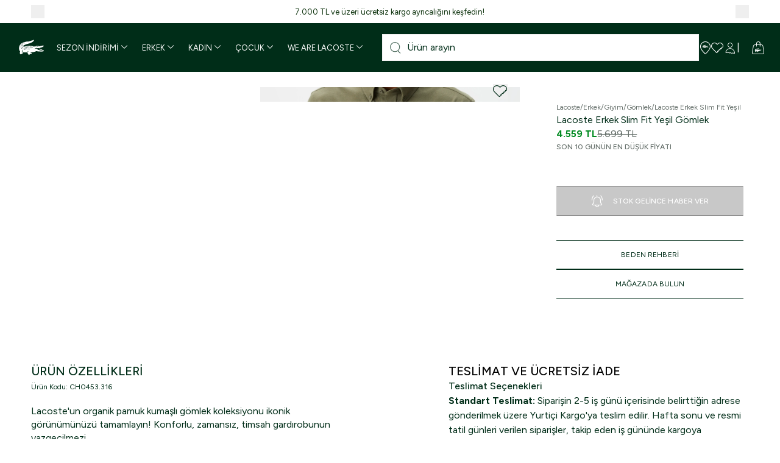

--- FILE ---
content_type: text/html; charset=utf-8
request_url: https://www.lacoste.com.tr/urun/erkek-yesil-gomlek-ch0453-014/
body_size: 55299
content:
<!DOCTYPE html><html lang="tr" class="__className_78b991"><head><meta charSet="utf-8"/><meta name="viewport" content="width=device-width, height=device-height, initial-scale=1, minimum-scale=1, maximum-scale=1, user-scalable=no"/><link rel="preload" as="image" imageSrcSet="https://261239-lacostetr.akinoncloudcdn.com/cms/2026/01/02/3e4ca7f8-8cde-4392-b753-2c376491bf67_size640_cropCenter.jpg 1x, https://261239-lacostetr.akinoncloudcdn.com/cms/2026/01/02/3e4ca7f8-8cde-4392-b753-2c376491bf67_size1080_cropCenter.jpg 2x" fetchPriority="high"/><link rel="preload" as="image" imageSrcSet="https://261239-lacostetr.akinoncloudcdn.com/cms/2026/01/02/77859f4e-2670-4393-9ae1-1eba4bf057a8_size640_cropCenter.jpg 1x, https://261239-lacostetr.akinoncloudcdn.com/cms/2026/01/02/77859f4e-2670-4393-9ae1-1eba4bf057a8_size1080_cropCenter.jpg 2x" fetchPriority="high"/><link rel="preload" as="image" imageSrcSet="https://261239-lacostetr.akinoncloudcdn.com/cms/2026/01/02/19725c7e-bae7-402b-a9d0-5cd562770855_size640_cropCenter.jpg 1x, https://261239-lacostetr.akinoncloudcdn.com/cms/2026/01/02/19725c7e-bae7-402b-a9d0-5cd562770855_size1080_cropCenter.jpg 2x" fetchPriority="high"/><link rel="preload" as="image" imageSrcSet="https://261239-lacostetr.akinoncloudcdn.com/cms/2026/01/02/8635553c-9d6a-48ec-8d16-5a56e972c345_size640_cropCenter.jpg 1x, https://261239-lacostetr.akinoncloudcdn.com/cms/2026/01/02/8635553c-9d6a-48ec-8d16-5a56e972c345_size1080_cropCenter.jpg 2x" fetchPriority="high"/><link rel="preload" as="image" imageSrcSet="https://261239-lacostetr.akinoncloudcdn.com/cms/2025/12/01/a5ec0834-9b2e-4604-826e-ec54c4869faa_size640_cropCenter.jpg 1x, https://261239-lacostetr.akinoncloudcdn.com/cms/2025/12/01/a5ec0834-9b2e-4604-826e-ec54c4869faa_size1080_cropCenter.jpg 2x" fetchPriority="high"/><link rel="stylesheet" href="/_next/static/css/ae7fc23a2affc4a4.css" data-precedence="next"/><link rel="stylesheet" href="/_next/static/css/063e724888320c10.css" data-precedence="next"/><link rel="stylesheet" href="/_next/static/css/e1086a81c7721be7.css" data-precedence="next"/><link rel="stylesheet" href="/_next/static/css/4037caf854a120e8.css" data-precedence="next"/><link rel="stylesheet" href="/_next/static/css/46d2f1b70d0e73f2.css" data-precedence="next"/><link rel="stylesheet" href="/_next/static/css/37b62247ba9702c2.css" data-precedence="next"/><link rel="preload" as="script" fetchPriority="low" href="/_next/static/chunks/webpack-c38d9e9e8f457842.js"/><script src="/_next/static/chunks/fd9d1056-1b6de3e2acf2d9df.js" async=""></script><script src="/_next/static/chunks/2117-363a15fde95ed891.js" async=""></script><script src="/_next/static/chunks/main-app-fb757dbf2494d41f.js" async=""></script><script src="/_next/static/chunks/2978-3b2cff3b4fd9fed5.js" async=""></script><script src="/_next/static/chunks/3287-91aced1813e5688c.js" async=""></script><script src="/_next/static/chunks/1420-1f70c1b542a63cf2.js" async=""></script><script src="/_next/static/chunks/3019-ca4670a13da7bcfc.js" async=""></script><script src="/_next/static/chunks/2911-163ba8657098eb92.js" async=""></script><script src="/_next/static/chunks/3281-97c60fcb9fe2c831.js" async=""></script><script src="/_next/static/chunks/app/%5Bcommerce%5D/%5Blocale%5D/%5Bcurrency%5D/(root)/layout-1653f5d7f8ececae.js" async=""></script><script src="/_next/static/chunks/app/%5Bcommerce%5D/%5Blocale%5D/%5Bcurrency%5D/(root)/error-943a9da834048da4.js" async=""></script><script src="/_next/static/chunks/1898-dcf0d2018ce7cec5.js" async=""></script><script src="/_next/static/chunks/9823-b294a959b7f2caf1.js" async=""></script><script src="/_next/static/chunks/952-b4524ba18fdeb458.js" async=""></script><script src="/_next/static/chunks/5602-1216c4984cdd08fb.js" async=""></script><script src="/_next/static/chunks/app/%5Bcommerce%5D/%5Blocale%5D/%5Bcurrency%5D/(root)/page-66e0caf487680cb6.js" async=""></script><script src="/_next/static/chunks/app/%5Bcommerce%5D/%5Blocale%5D/%5Bcurrency%5D/layout-226d78bae1ec34c7.js" async=""></script><script src="/_next/static/chunks/app/%5Bcommerce%5D/%5Blocale%5D/%5Bcurrency%5D/template-7161f03d2bf0fcc0.js" async=""></script><script src="/_next/static/chunks/app/%5Bcommerce%5D/%5Blocale%5D/%5Bcurrency%5D/not-found-15b58564d63c755a.js" async=""></script><meta name="yandex-verification" content="c49707c773fd248b"/><meta name="p:domain_verify" content="f58dd9b3d9c88f1922df2732574958fa"/><title>Lacoste Erkek Slim Fit Yeşil Gömlek CH0453-316 | Lacoste</title><meta name="description" content="Lacoste Erkek Slim Fit Yeşil Gömlek CH0453.316 ürünü farklı renk ve beden seçenekleriyle Lacoste Online&#x27;da! Erkek gömlek koleksiyonundaki en yeni modelleri keşfedin."/><link rel="manifest" href="/manifest.json" crossorigin="use-credentials"/><meta name="keywords" content="Lacoste Erkek Slim Fit Yeşil Gömlek"/><meta name="mobile-web-app-capable" content="yes"/><meta name="application-name" content="Lacoste"/><link rel="canonical" href="https://www.lacoste.com.tr/urun/erkek-yesil-gomlek-ch0453-014/"/><meta name="format-detection" content="telephone=no"/><meta name="apple-mobile-web-app-capable" content="yes"/><meta name="apple-mobile-web-app-title" content="Lacoste"/><meta name="apple-mobile-web-app-status-bar-style" content="default"/><meta property="og:title" content="Lacoste Erkek Slim Fit Yeşil Gömlek CH0453-316 | Lacoste"/><meta property="og:description" content="Lacoste Erkek Slim Fit Yeşil Gömlek CH0453.316 ürünü farklı renk ve beden seçenekleriyle Lacoste Online&#x27;da! Erkek gömlek koleksiyonundaki en yeni modelleri keşfedin."/><meta property="og:image" content="https://261239-lacostetr.akinoncloudcdn.com/products/2024/02/15/262219/61b56c73-6f9f-4ee8-9521-00f3593ebbbc.jpg"/><meta name="twitter:card" content="summary"/><meta name="twitter:title" content="Lacoste Erkek Slim Fit Yeşil Gömlek CH0453-316 | Lacoste"/><meta name="twitter:description" content="Lacoste Erkek Slim Fit Yeşil Gömlek CH0453.316 ürünü farklı renk ve beden seçenekleriyle Lacoste Online&#x27;da! Erkek gömlek koleksiyonundaki en yeni modelleri keşfedin."/><meta name="twitter:image" content="https://261239-lacostetr.akinoncloudcdn.com/products/2024/02/15/262219/61b56c73-6f9f-4ee8-9521-00f3593ebbbc.jpg"/><link rel="icon" href="/favicon.ico" type="image/x-icon" sizes="16x16"/><meta name="next-size-adjust"/><script>
              window.dataLayer = window.dataLayer || [];

              window.dataLayer.push({
                platform: localStorage.getItem('isMobileApp') === 'true'
                  ? 'app_webview_event'
                  : 'web_view_event'
              });
            </script><script src="/_next/static/chunks/polyfills-42372ed130431b0a.js" noModule=""></script></head><body class="overflow-x-hidden"><noscript><iframe src="https://www.googletagmanager.com/ns.html?id=GTM-PC9532TJ"
height="0" width="0" style="display:none;visibility:hidden"></iframe></noscript><main><header class="fixed top-0 left-0 right-0 z-40"><div class="relative"><div class="h-[2.375rem] px-c-1 flex items-center justify-between text-center text-xs scroll-fixed group bg-[--bg-color] text-[--font-size] lg:text-[--mobile-font-size]" style="--bg-color:#ffffff;--font-size:14px;--mobile-font-size:10px;color:#0f340f"><button type="button" id="swiper-back" class="flex justify-center cursor-pointer p-2"><i class="flex pz-icon-chevron-start font-semibold !xl:text-[8px] opacity-0 group-hover:opacity-100 transition-opacity duration-300" style="font-size:6px"></i></button><div class="swiper"><div class="swiper-wrapper"><div class="swiper-slide"><a href="https://www.lacoste.com.tr/yeni-sezon/">7.000 TL ve üzeri ücretsiz kargo ayrıcalığını keşfedin!</a></div><div class="swiper-slide"><a href="#">Siparişiniz 2-5 iş günü içerisinde kargoya verilecektir.</a></div><div class="swiper-slide"><a href="https://www.lacoste.com.tr/lacostekolayiade">Mağazadan iade ayrıcalığını keşfedin!</a></div><div class="swiper-slide"><a href="https://destek.lacoste.com.tr/hc/tr/articles/39710623951761-Lacoste-Mobil-Uygulamas%C4%B1ndan-Yapaca%C4%9F%C4%B1n%C4%B1z-%C4%B0lk-Al%C4%B1%C5%9Fveri%C5%9Finize-%C3%96zel-10-%C4%B0ndirim">App&#x27;e Özel İlk Alışverişte %10 İndirim: APP10</a></div><div class="swiper-slide"><a href="https://destek.lacoste.com.tr/hc/tr/articles/360019728398-Taksitli-al%C4%B1%C5%9Fveri%C5%9F-yapabilir-miyim">Garanti BBVA ve Bonus kartlarda vade farksız 4 taksit!</a></div></div></div><button type="button" id="swiper-next" class="flex justify-center cursor-pointer p-2"><i class="flex pz-icon-chevron-end font-semibold !xl:text-[8px] opacity-0 group-hover:opacity-100 transition-opacity duration-300" style="font-size:6px"></i></button></div><div class="bg-primary relative"><div id="header-main-wrapper" class="header-main px-[25px] flex items-center justify-between py-4 xl:flex-nowrap xl:h-20 xl:py-0 gap-3 xl:gap-0"><div class="flex items-center gap-4"><a class="block w-12 header-main-l h-auto" aria-label="Homepage" href="/"><div class="relative block w-full"><img alt="Lacoste" loading="lazy" width="48" height="30" decoding="async" data-nimg="1" style="color:transparent" srcSet="/images/logo.svg 1x, /images/logo.svg 2x" src="/images/logo.svg"/></div></a><div class="transition-all duration-300 xl:opacity-100 xl:visible xl:h-auto"><div><nav class="relative hidden pl-[12px] pr-4 xl:block bg-primary transition-opacity duration-500"><ul class="flex gap-1 items-center justify-center justify-items-center group"><li class="flex items-center h-full nav-item pr-2"><a class="flex items-center p-2 text-xs transition group-hover:opacity-50 hover:!opacity-100 gap-1 nav-item" data-testid="navbar-category" href="/sezon-indirimi/"><span class="text-white transition-all">SEZON İNDİRİMİ</span><i class="flex pz-icon-chevron-down ml-1 h-3 transition-transform text-white transform" style="font-size:10px"></i></a></li><li class="flex items-center h-full nav-item pr-2"><a class="flex items-center p-2 text-xs transition group-hover:opacity-50 hover:!opacity-100 gap-1 nav-item" data-testid="navbar-category" href="/tum-erkek-koleksiyonu/"><span class="text-white transition-all">ERKEK</span><i class="flex pz-icon-chevron-down ml-1 h-3 transition-transform text-white transform" style="font-size:10px"></i></a></li><li class="flex items-center h-full nav-item pr-2"><a class="flex items-center p-2 text-xs transition group-hover:opacity-50 hover:!opacity-100 gap-1 nav-item" data-testid="navbar-category" href="/tum-kadin-koleksiyonu/"><span class="text-white transition-all">KADIN</span><i class="flex pz-icon-chevron-down ml-1 h-3 transition-transform text-white transform" style="font-size:10px"></i></a></li><li class="flex items-center h-full nav-item pr-2"><a class="flex items-center p-2 text-xs transition group-hover:opacity-50 hover:!opacity-100 gap-1 nav-item" data-testid="navbar-category" href="/tum-cocuk-urunleri/"><span class="text-white transition-all">ÇOCUK</span><i class="flex pz-icon-chevron-down ml-1 h-3 transition-transform text-white transform" style="font-size:10px"></i></a></li><li class="flex items-center h-full nav-item pr-2"><a class="flex items-center p-2 text-xs transition group-hover:opacity-50 hover:!opacity-100 gap-1 nav-item" data-testid="navbar-category" href="/lacoste-koleksiyonu/"><span class="text-white transition-all">WE ARE LACOSTE</span><i class="flex pz-icon-chevron-down ml-1 h-3 transition-transform text-white transform" style="font-size:10px"></i></a></li></ul></nav></div></div></div><div class="flex items-center gap-4 xl:gap-6 justify-end w-full flex-1"><div class="header-search-main header-main-center hidden xl:block xl:w-full"><div class="header-search relative"><div class="relative bg-gray-50 w-full max-w-full transition-max-width border border-transparent focus-within:border-[#BE531B]"><div class="inline-block absolute top-1/2 left-3 transform -translate-y-1/2 text-primary cursor-pointer search-open-icon font-light opacity-70 w-[18px] h-[18px]"><img alt="Search" loading="lazy" width="18" height="18" decoding="async" data-nimg="1" style="color:transparent" srcSet="/_next/static/media/newsearchblack.30048408.svg 1x, /_next/static/media/newsearchblack.30048408.svg 2x" src="/_next/static/media/newsearchblack.30048408.svg"/></div><input class="outline-none bg-white w-full font-medium pl-10 py-[9px] placeholder:text-primary placeholder:font-normal pr-3" placeholder="Ürün arayın" value=""/><div class="absolute top-1/2 right-3 transform -translate-y-1/2 w-5 h-5 bg-primary rounded-full flex items-center justify-center cursor-pointer opacity-0 invisible pointer-events-none"><i class="flex pz-icon-times text-white" style="font-size:8px"></i></div></div></div><div class="fixed z-30 bg-white search-results bottom-0 left-0 right-0 w-full overflow-x-hidden h-[calc(100dvh-var(--header-mobile-height))] xl:h-[calc(100dvh-var(--header-desktop-nav-hidden-height))] invisible pointer-events-none opacity-0"><div class="grid xl:grid-cols-[385px_1fr] h-full pt-[15px] xl:pt-0"><div class="flex flex-col gap-2 pl-c-1 lg:pt-[59px] xl:border-r xl:border-r-primary xl:h-full"><div><div class="text-primary text-base xl:text-[18px] font-medium mb-4">EN ÇOK ARANANLAR</div><ul class="flex pb-2 pr-2 xl:pb-0 xl:pr-0 xl:flex-col gap-[15px] overflow-x-scroll lg:overflow-auto snap-x snap-proximity scrollbar-hidden"><li class="shrink-0 xl:shrink text-xs font-normal"><a class="text-primary text-xs border-b border-b-primary" href="/polo-koleksiyonu/">Polo Koleksiyonu</a></li><li class="shrink-0 xl:shrink text-xs font-normal"><a class="text-primary text-xs border-b border-b-primary" href="/tshirt-koleksiyonu/">T-Shirt Koleksiyonu</a></li><li class="shrink-0 xl:shrink text-xs font-normal"><a class="text-primary text-xs border-b border-b-primary" href="/gomlek-koleksiyonu/">Gömlek Koleksiyonu</a></li></ul></div></div><div><div class="grid xl:grid-cols-3 mt-6 xl:mt-0"><a class="w-full h-auto flex flex-col pt-4 px-4 xl:p-0 group border-t border-t-primary xl:border-t-0" href="/sezon-indirimi/"><div class="relative inline-block"><img alt="%25&#x27;e Varan Sezon İndirimi" loading="lazy" width="520" height="280" decoding="async" data-nimg="1" style="color:transparent" srcSet="https://261239-lacostetr.akinoncloudcdn.com/cms/2026/01/02/034fac39-b4fa-4496-9c1d-f71180e39165_size640_cropCenter.jpg 1x, https://261239-lacostetr.akinoncloudcdn.com/cms/2026/01/02/034fac39-b4fa-4496-9c1d-f71180e39165_size1080_cropCenter.jpg 2x" src="https://261239-lacostetr.akinoncloudcdn.com/cms/2026/01/02/034fac39-b4fa-4496-9c1d-f71180e39165_size1080_cropCenter.jpg"/></div><span class="p-4 text-primary text-base xl:text-[18px] uppercase font-medium group-hover:underline">%25&#x27;e Varan Sezon İndirimi</span></a><a class="w-full h-auto flex flex-col pt-4 px-4 xl:p-0 group border-t border-t-primary xl:border-t-0" href="/indirimli-ayakkabi/"><div class="relative inline-block"><img alt="Sezon İndirimi: Ayakkabı" loading="lazy" width="520" height="280" decoding="async" data-nimg="1" style="color:transparent" srcSet="https://261239-lacostetr.akinoncloudcdn.com/cms/2026/01/02/8860da07-b872-44cf-8da9-8daeae774fc1_size640_cropCenter.jpg 1x, https://261239-lacostetr.akinoncloudcdn.com/cms/2026/01/02/8860da07-b872-44cf-8da9-8daeae774fc1_size1080_cropCenter.jpg 2x" src="https://261239-lacostetr.akinoncloudcdn.com/cms/2026/01/02/8860da07-b872-44cf-8da9-8daeae774fc1_size1080_cropCenter.jpg"/></div><span class="p-4 text-primary text-base xl:text-[18px] uppercase font-medium group-hover:underline">Sezon İndirimi: Ayakkabı</span></a><a class="w-full h-auto flex flex-col pt-4 px-4 xl:p-0 group border-t border-t-primary xl:border-t-0" href="/indirimli-dis-giyim/"><div class="relative inline-block"><img alt="Sezon İndirimi: Dış Giyim" loading="lazy" width="520" height="280" decoding="async" data-nimg="1" style="color:transparent" srcSet="https://261239-lacostetr.akinoncloudcdn.com/cms/2026/01/02/95c9825a-eda3-4ab9-94af-a1b73af99922_size640_cropCenter.jpg 1x, https://261239-lacostetr.akinoncloudcdn.com/cms/2026/01/02/95c9825a-eda3-4ab9-94af-a1b73af99922_size1080_cropCenter.jpg 2x" src="https://261239-lacostetr.akinoncloudcdn.com/cms/2026/01/02/95c9825a-eda3-4ab9-94af-a1b73af99922_size1080_cropCenter.jpg"/></div><span class="p-4 text-primary text-base xl:text-[18px] uppercase font-medium group-hover:underline">Sezon İndirimi: Dış Giyim</span></a></div></div></div></div></div><div class="flex items-center xl:flex"><div class="header-main-r"><div class="flex items-center justify-end h-full"><ul class="flex items-center gap-4 xl:gap-[18px] pr-1 xl:pr-0"><li class="flex items-center relative text-white xl:hidden" data-testid=""><label class="cursor-pointer js-MenuLinkRedirect h-[21px]" data-testid="header-search" data-href=""><div class="relative inline-block h-[21px]"><img alt="Search" loading="lazy" width="21" height="21" decoding="async" data-nimg="1" style="color:transparent" srcSet="/_next/static/media/newsearch.7acbfc3b.svg 1x, /_next/static/media/newsearch.7acbfc3b.svg 2x" src="/_next/static/media/newsearch.7acbfc3b.svg"/></div></label></li><li class="flex items-center relative text-white hidden xl:flex" data-testid=""><label class="cursor-pointer js-MenuLinkRedirect h-[21px]" data-testid="header-stores" data-href="/stores"><i class="flex pz-icon-pin" style="font-size:21px"></i></label></li><li class="flex items-center relative text-white" data-testid=""><label class="cursor-pointer js-MenuLinkRedirect h-[21px]" data-testid="header-favourite" data-href="/account/favourite-products/"><i class="flex pz-icon-heart-stroke" style="font-size:21px"></i></label></li><li class="flex items-center relative text-white" data-testid="[object Object]"><label class="cursor-pointer js-MenuLinkRedirect h-[21px]" data-testid="header-user" data-href="/account"><i class="flex pz-icon-user" style="font-size:21px"></i></label><div class="fixed bottom-0 left-0 w-screen bg-black bg-opacity-60 z-50 xl:h-without-header opacity-0 invisible pointer-events-none"></div><section class="fixed z-50 bg-white h-dvh w-full top-0 right-0 opacity-0 invisible pointer-events-none transition-all duration-[400ms] xl:right-0 xl:max-w-[43.125rem] duration-[400ms] translate-x-full xl:top-auto xl:bottom-0 xl:h-without-header"><div class="pb-4 lg:pb-[1.563rem] text-primary overflow-x-hidden xl:h-without-header"><div class="p-8 xl:px-[3.125rem] xl:py-[2.5rem] flex flex-col text-primary pb-4"><div class="flex items-center gap-2 mb-5"><i class="flex pz-icon-user text-primary" style="font-size:24px"></i><span class="text-sm xl:text-lg">ÜYE GİRİŞİ / YENİ ÜYELİK</span><i class="flex pz-icon-times ml-auto cursor-pointer text-primary" style="font-size:12px"></i></div><p class="font-semibold mb-2">Le Club Lacoste&#x27;a üye misiniz?</p><p class="mb-4"> <!-- -->Üyelik girişi yaparak siparişlerinizin durumunu görüntüleyebilir ve size özel alışveriş deneyiminin tadını çıkarabilirsiniz.</p><a href="/users/auth"><button class="px-4 bg-primary border border-primary transition-all text-white uppercase tracking-[0.008rem] border-solid disabled:bg-gray disabled:border-x-transparent disabled:border-y-gray-75 disabled:pointer-events-none hover:bg-primary-hover text-2xs h-12 py-0">GİRİŞ YAPIN</button></a></div><div class="p-8 xl:px-[3.125rem] xl:py-[2.5rem] bg-gray-25 text-primary"><p class="text-2xs mb-2 lg:mb-1">ÜYE DEĞİL MİSİNİZ ?</p><p class="text-2xl xl:text-[2.375rem] xl:max-w-md xl:leading-none mb-4">LE CLUB LACOSTE&#x27;A KATILIN</p><ul class="flex flex-col gap-1 mb-4 xl:mb-8"><li class="flex items-center gap-2"><i class="flex pz-icon-giftbox text-primary" style="font-size:16px"></i><span>Her seviyeye özel hediyeler</span></li><li class="flex items-center gap-2"><i class="flex pz-icon-cart text-primary" style="font-size:16px"></i><span>Özel indirimler</span></li><li class="flex items-center gap-2"><i class="flex pz-icon-birthdaycake text-primary" style="font-size:16px"></i><span>Doğum günü sürprizleri</span></li></ul><a class="max-w-max" href="/users/auth"><button class="px-4 bg-primary border border-primary transition-all text-white uppercase tracking-[0.008rem] border-solid disabled:bg-gray disabled:border-x-transparent disabled:border-y-gray-75 disabled:pointer-events-none hover:bg-primary-hover text-2xs h-12 py-0">HESAP OLUŞTURUN</button></a></div><a class="p-8 xl:px-[3.125rem] xl:py-[2.5rem] inline-flex items-center gap-4" href="/anonymous-tracking"><i class="flex pz-icon-express-delivery text-primary lg:!text-[48px]" style="font-size:32px"></i><span class="xl:max-w-64 text-base">Üye olmadan siparişinizi takip etmek ister misiniz?</span></a></div></section></li><li class="flex items-center relative text-white xl:before:content-[&#x27;|&#x27;] xl:before:mr-5" data-testid="[object Object]"><label class="cursor-pointer js-MenuLinkRedirect h-[21px]" data-testid="header-basket" data-href="/baskets/basket"><i class="flex pz-icon-cart-2" style="font-size:21px"></i><div class="absolute top-0 -right-2 text-center text-xs rounded-full cursor-default w-4 bg-white text-primary hidden">0</div></label><div class="fixed bottom-0 left-0 w-screen bg-black bg-opacity-60 z-50 xl:h-without-header opacity-0 invisible pointer-events-none"></div><section class="fixed z-[60] bg-white h-dvh w-full top-0 right-0 pl-5 xl:pl-[5.625rem] pt-[1.8438rem] opacity-0 invisible pointer-events-none transition-all duration-[400ms] xl:right-0 xl:max-w-[38.4375rem] duration-[400ms] translate-x-full xl:h-without-header xl:top-auto xl:bottom-0"><header class="flex items-center gap-2 pb-[1.9063rem] border-b"><h3 class="text-lg font-medium text-primary">SEPET<span class="inline-block ml-1">(<!-- -->0<!-- --> <!-- -->ÜRÜN<!-- -->)</span></h3><i class="flex pz-icon-close ml-auto text-primary fill-primary hover:cursor-pointer xl:hidden pr-[1.875rem]" style="font-size:16px"></i></header><div class="absolute top-0 left-0 right-0 bg-white bg-opacity-75 w-full h-full z-30 flex justify-center items-center"><svg role="presentation" class="w-32 h-20 crocodile-loader stroke-primary fill-none animate-croco-dash" viewBox="0 0 400 200" xmlns="http://www.w3.org/2000/svg"><path d="M112.2,160c0,0,27,6.9,38,4 M61.2,92c0,0-27.7,29.2,0,60c0.4,4.2-0.7,19.2,12,21c2.1,0.2,6-0.9,7-3 c-0.3-2.2-1-6-1-6l0.8,4c0,0,4.4,6.5,8.2,5c3.3-1.9,5.4-4.8,3.3-10.3c-0.1-0.1,0.1-0.2,0.2-0.1c1.9,2.1,8.4,8.7,13.5,6.4 c3.9-1.3,6.5-5.5,7-9c0-3.7,5.9-36.5-25-27 M186.2,148c0,0-22.4-15.2-35-1c-2.3,5.2-6.2,14.3,10,31c4.6,3.4,8.8,7.4,16-1 c-1-9-1-9-1-9l1,9c0,0,10.5,10.6,18-4c2-3.1,1.1-3.4,0-6c0.3,0.6,2.4,7.3,7,7c4.5-0.3,9.5-5.2,15-11c3.9-2.6,0.8-3.7,24-4 c24.1-0.4,88,0,88,0c2.6-0.7,10.6-0.5,22-12c1.2-1.5,0.9-6.3-3-7c-2,0.1-3,0-3,0v-3v3h-21v-4v4l-23-1v-6v6c0,0-18.9-1.2-23-2 c0-2.1,0-5,0-5v5c0,0-15.7-0.1-22-15c-5.4,1.2-13.8,3.4-22-1c0,0,7.8,4.9,22,1c1-2.8,4.8-17.8,20-8c0.4-0.3,1,4,1,4l-1-4 c0,0,2.1-11.4,5-12c0.1,0.2,2-4.4,14,5c0.2,0.2,1,7,1,7l-1-8l22-10l1,9l-1-9l26-10v8v-8c0,0,19.5-11.9-4-11c-6.6,1.1-37,5.6-46,10 c-3.8-1.2-18.1-15.5-34,2c-0.1,3.8,1.5,13.2-11.2,11.2c0.3-1.7,0.1-7.3,8.5-1c1.9-2,3.6-5.7,2.7-10.2c-2.7-2.4-20.5-14.7-32,8 c-6.8-2.9-47.6-20.9-80-8c-8.9,3.1-17.8,6.4-22,7c-3.3-0.1-20.5-10.3-8-20c9.5-6,39.9-21.6,63-28c19.8-6.7,32.3-14,36-20 c2.6-4,3.7-7.1,2-9s-13.8,0.5-22.2,3.8c-10.6,3.9-60.3,15.8-68.8,18.2c-8.6,2.7-27.5,8.3-49,24c-5.1,3.8-19.6,13.2-17,29 c1.4,2.4,3.3,13.3,22,13c-0.8,2.6-5,10-5,10s23.3-3.4,25-4c1,1.9,3,8,3,8l25-4l4,10c0,0,13.1-4.5,19-9c0.5,0.1,7,13,7,13 s2.2,0.4,6-2c4.3-3,14-10,14-10l7,12c0,0,3.2,2,13-6c6.7-4.9,8-6.4,11-7"></path></svg></div><footer class="flex flex-col px-[1.875rem] xl:px-[5.625rem] pt-6 xl:pt-[2.6406rem] pb-5 xl:pb-10 absolute bottom-0 left-0 right-0 bg-white h-[9.6875rem] xl:h-[12.0625rem] shadow-[0px_-10px_10px_-10px_#0000001A]"><div class="flex justify-between text-base text-primary font-semibold mb-5 xl:mb-[2.5469rem]"><span>TOPLAM</span><span></span></div><div class="m-auto"><button data-testid="mini-basket-complete-shopping" class="px-4 py-[1.063rem] bg-primary border border-primary transition-all text-white text-2xs leading-3 uppercase tracking-[0.008rem] border-solid disabled:bg-gray disabled:border-x-transparent disabled:border-y-gray-75 disabled:pointer-events-none hover:bg-primary-hover">ALIŞVERİŞİNİZİ TAMAMLAYIN</button></div></footer></section></li><li class="flex items-center relative text-white ml-2 xl:hidden" data-testid=""><label class="cursor-pointer js-MenuLinkRedirect h-[21px]" data-testid="header-mobilmenu"><i class="flex pz-icon-hamburger" style="font-size:21px"></i></label></li></ul></div></div></div></div></div><div class="xl:hidden lg:px-4 hidden"><div class="header-search relative"><div class="relative bg-gray-50 w-full max-w-full transition-max-width border border-transparent focus-within:border-[#BE531B]"><div class="inline-block absolute top-1/2 left-3 transform -translate-y-1/2 text-primary cursor-pointer search-open-icon font-light opacity-70 w-[18px] h-[18px]"><img alt="Search" loading="lazy" width="18" height="18" decoding="async" data-nimg="1" style="color:transparent" srcSet="/_next/static/media/newsearchblack.30048408.svg 1x, /_next/static/media/newsearchblack.30048408.svg 2x" src="/_next/static/media/newsearchblack.30048408.svg"/></div><input class="outline-none bg-white w-full font-medium pl-10 py-[9px] placeholder:text-primary placeholder:font-normal pr-3" placeholder="Ürün arayın" value=""/><div class="absolute top-1/2 right-3 transform -translate-y-1/2 w-5 h-5 bg-primary rounded-full flex items-center justify-center cursor-pointer opacity-0 invisible pointer-events-none"><i class="flex pz-icon-times text-white" style="font-size:8px"></i></div></div></div><div class="fixed z-30 bg-white search-results bottom-0 left-0 right-0 w-full overflow-x-hidden h-[calc(100dvh-var(--header-mobile-height))] xl:h-[calc(100dvh-var(--header-desktop-nav-hidden-height))] invisible pointer-events-none opacity-0"><div class="grid xl:grid-cols-[385px_1fr] h-full pt-[15px] xl:pt-0"><div class="flex flex-col gap-2 pl-c-1 lg:pt-[59px] xl:border-r xl:border-r-primary xl:h-full"><div><div class="text-primary text-base xl:text-[18px] font-medium mb-4">EN ÇOK ARANANLAR</div><ul class="flex pb-2 pr-2 xl:pb-0 xl:pr-0 xl:flex-col gap-[15px] overflow-x-scroll lg:overflow-auto snap-x snap-proximity scrollbar-hidden"><li class="shrink-0 xl:shrink text-xs font-normal"><a class="text-primary text-xs border-b border-b-primary" href="/polo-koleksiyonu/">Polo Koleksiyonu</a></li><li class="shrink-0 xl:shrink text-xs font-normal"><a class="text-primary text-xs border-b border-b-primary" href="/tshirt-koleksiyonu/">T-Shirt Koleksiyonu</a></li><li class="shrink-0 xl:shrink text-xs font-normal"><a class="text-primary text-xs border-b border-b-primary" href="/gomlek-koleksiyonu/">Gömlek Koleksiyonu</a></li></ul></div></div><div><div class="grid xl:grid-cols-3 mt-6 xl:mt-0"><a class="w-full h-auto flex flex-col pt-4 px-4 xl:p-0 group border-t border-t-primary xl:border-t-0" href="/sezon-indirimi/"><div class="relative inline-block"><img alt="%25&#x27;e Varan Sezon İndirimi" loading="lazy" width="520" height="280" decoding="async" data-nimg="1" style="color:transparent" srcSet="https://261239-lacostetr.akinoncloudcdn.com/cms/2026/01/02/034fac39-b4fa-4496-9c1d-f71180e39165_size640_cropCenter.jpg 1x, https://261239-lacostetr.akinoncloudcdn.com/cms/2026/01/02/034fac39-b4fa-4496-9c1d-f71180e39165_size1080_cropCenter.jpg 2x" src="https://261239-lacostetr.akinoncloudcdn.com/cms/2026/01/02/034fac39-b4fa-4496-9c1d-f71180e39165_size1080_cropCenter.jpg"/></div><span class="p-4 text-primary text-base xl:text-[18px] uppercase font-medium group-hover:underline">%25&#x27;e Varan Sezon İndirimi</span></a><a class="w-full h-auto flex flex-col pt-4 px-4 xl:p-0 group border-t border-t-primary xl:border-t-0" href="/indirimli-ayakkabi/"><div class="relative inline-block"><img alt="Sezon İndirimi: Ayakkabı" loading="lazy" width="520" height="280" decoding="async" data-nimg="1" style="color:transparent" srcSet="https://261239-lacostetr.akinoncloudcdn.com/cms/2026/01/02/8860da07-b872-44cf-8da9-8daeae774fc1_size640_cropCenter.jpg 1x, https://261239-lacostetr.akinoncloudcdn.com/cms/2026/01/02/8860da07-b872-44cf-8da9-8daeae774fc1_size1080_cropCenter.jpg 2x" src="https://261239-lacostetr.akinoncloudcdn.com/cms/2026/01/02/8860da07-b872-44cf-8da9-8daeae774fc1_size1080_cropCenter.jpg"/></div><span class="p-4 text-primary text-base xl:text-[18px] uppercase font-medium group-hover:underline">Sezon İndirimi: Ayakkabı</span></a><a class="w-full h-auto flex flex-col pt-4 px-4 xl:p-0 group border-t border-t-primary xl:border-t-0" href="/indirimli-dis-giyim/"><div class="relative inline-block"><img alt="Sezon İndirimi: Dış Giyim" loading="lazy" width="520" height="280" decoding="async" data-nimg="1" style="color:transparent" srcSet="https://261239-lacostetr.akinoncloudcdn.com/cms/2026/01/02/95c9825a-eda3-4ab9-94af-a1b73af99922_size640_cropCenter.jpg 1x, https://261239-lacostetr.akinoncloudcdn.com/cms/2026/01/02/95c9825a-eda3-4ab9-94af-a1b73af99922_size1080_cropCenter.jpg 2x" src="https://261239-lacostetr.akinoncloudcdn.com/cms/2026/01/02/95c9825a-eda3-4ab9-94af-a1b73af99922_size1080_cropCenter.jpg"/></div><span class="p-4 text-primary text-base xl:text-[18px] uppercase font-medium group-hover:underline">Sezon İndirimi: Dış Giyim</span></a></div></div></div></div></div></div><div class="fixed bottom-0 right-0 z-30 w-screen xl:hidden h-[calc(100dvh-var(--header-mobile-height-menu))] invisible opacity-0 bg-black bg-opacity-80 transition duration-500"></div><div class="fixed bottom-0 right-0 z-50 xl:hidden flex flex-col bg-primary w-screen h-[calc(100dvh-var(--header-mobile-height-menu))] invisible opacity-0 transition duration-500 transform translate-x-full overflow-x-hidden"><nav class="relative flex-1"><ul class="transition duration-500 transform"><li class="py-4 text-lg font-medium text-white px-8"><a class="flex items-center justify-between" href="/sezon-indirimi/"><span>SEZON İNDİRİMİ</span><i class="flex pz-icon-chevron-end opacity-40" style="font-size:10px"></i></a></li><li class="py-4 text-lg font-medium text-white px-8"><a class="flex items-center justify-between" href="/tum-erkek-koleksiyonu/"><span>ERKEK</span><i class="flex pz-icon-chevron-end opacity-40" style="font-size:10px"></i></a></li><li class="py-4 text-lg font-medium text-white px-8"><a class="flex items-center justify-between" href="/tum-kadin-koleksiyonu/"><span>KADIN</span><i class="flex pz-icon-chevron-end opacity-40" style="font-size:10px"></i></a></li><li class="py-4 text-lg font-medium text-white px-8"><a class="flex items-center justify-between" href="/tum-cocuk-urunleri/"><span>ÇOCUK</span><i class="flex pz-icon-chevron-end opacity-40" style="font-size:10px"></i></a></li><li class="py-4 text-lg font-medium text-white px-8"><a class="flex items-center justify-between" href="/lacoste-koleksiyonu/"><span>WE ARE LACOSTE</span><i class="flex pz-icon-chevron-end opacity-40" style="font-size:10px"></i></a></li></ul></nav><div class="absolute top-0 left-0 right-0 bg-primary invisible opacity-0 transition duration-500 transform translate-x-full pointer-events-none"><div class="hidden"><header class="flex items-center py-4 px-4 gap-2"><div class="flex items-center"><span class="flex items-center justify-center size-6 bg-white rounded-full mr-3"><i class="flex pz-icon-arrow-left text-primary" style="font-size:8px"></i></span><span class="text-gray-500">Tümünü Görün</span></div><span class="text-white">/</span><div class="text-white">SEZON İNDİRİMİ</div></header><div class="w-full relative"><div class="flex flex-col border-t border-t-gray-75"><a class="flex items-center p-4 text-white text-base border-b border-b-gray-75" href="/sezon-indirimi/">İNDİRİM</a><a class="flex items-center p-4 text-white text-base border-b border-b-gray-75" href="/sizin-icin-sectiklerimiz/">İMZA SEÇİMLER</a><a class="flex items-center p-4 text-white text-base border-b border-b-gray-75" href="/indirimin-favorileri/">İNDİRİMİN FAVORİLERİ</a></div><ul class="flex flex-col py-[1.56rem] gap-[1.56rem]"></ul><div class="grid"><a class="flex flex-col" href="/sezon-indirimi/"><div class="relative inline-block"><img alt="%25&#x27;E VARAN SEZON İNDİRİMİ" fetchPriority="high" width="480" height="270" decoding="async" data-nimg="1" style="color:transparent" srcSet="https://261239-lacostetr.akinoncloudcdn.com/cms/2026/01/02/3e4ca7f8-8cde-4392-b753-2c376491bf67_size640_cropCenter.jpg 1x, https://261239-lacostetr.akinoncloudcdn.com/cms/2026/01/02/3e4ca7f8-8cde-4392-b753-2c376491bf67_size1080_cropCenter.jpg 2x" src="https://261239-lacostetr.akinoncloudcdn.com/cms/2026/01/02/3e4ca7f8-8cde-4392-b753-2c376491bf67_size1080_cropCenter.jpg"/></div><span class="text-white p-4">%25&#x27;E VARAN SEZON İNDİRİMİ</span></a></div></div></div></div><div class="absolute top-0 left-0 right-0 bg-primary invisible opacity-0 transition duration-500 transform translate-x-full pointer-events-none"><div class="hidden"><header class="flex items-center py-4 px-4 gap-2"><div class="flex items-center"><span class="flex items-center justify-center size-6 bg-white rounded-full mr-3"><i class="flex pz-icon-arrow-left text-primary" style="font-size:8px"></i></span><span class="text-gray-500">Tümünü Görün</span></div><span class="text-white">/</span><div class="text-white">ERKEK</div></header><div class="w-full relative"><div class="flex flex-col border-t border-t-gray-75"><a class="flex items-center p-4 text-white text-base border-b border-b-gray-75" href="/tum-erkek-koleksiyonu/">TÜM ERKEK ÜRÜNLERİ</a><a class="flex items-center p-4 text-white text-base border-b border-b-gray-75" href="/erkek-favori-urunler/">ÖNE ÇIKANLAR</a><a class="flex items-center p-4 text-white text-base border-b border-b-gray-75" href="/erkek-online-exclusive/">ONLINE EXCLUSIVE</a></div><ul class="flex flex-col py-[1.56rem] gap-[1.56rem]"></ul><div class="grid"><a class="flex flex-col" href="/erkek-indirimli-urunler/"><div class="relative inline-block"><img alt="%25&#x27;E VARAN SEZON İNDİRİMİ" fetchPriority="high" width="480" height="270" decoding="async" data-nimg="1" style="color:transparent" srcSet="https://261239-lacostetr.akinoncloudcdn.com/cms/2026/01/02/77859f4e-2670-4393-9ae1-1eba4bf057a8_size640_cropCenter.jpg 1x, https://261239-lacostetr.akinoncloudcdn.com/cms/2026/01/02/77859f4e-2670-4393-9ae1-1eba4bf057a8_size1080_cropCenter.jpg 2x" src="https://261239-lacostetr.akinoncloudcdn.com/cms/2026/01/02/77859f4e-2670-4393-9ae1-1eba4bf057a8_size1080_cropCenter.jpg"/></div><span class="text-white p-4">%25&#x27;E VARAN SEZON İNDİRİMİ</span></a></div></div></div></div><div class="absolute top-0 left-0 right-0 bg-primary invisible opacity-0 transition duration-500 transform translate-x-full pointer-events-none"><div class="hidden"><header class="flex items-center py-4 px-4 gap-2"><div class="flex items-center"><span class="flex items-center justify-center size-6 bg-white rounded-full mr-3"><i class="flex pz-icon-arrow-left text-primary" style="font-size:8px"></i></span><span class="text-gray-500">Tümünü Görün</span></div><span class="text-white">/</span><div class="text-white">KADIN</div></header><div class="w-full relative"><div class="flex flex-col border-t border-t-gray-75"><a class="flex items-center p-4 text-white text-base border-b border-b-gray-75" href="/tum-kadin-koleksiyonu/">TÜM KADIN ÜRÜNLERİ</a><a class="flex items-center p-4 text-white text-base border-b border-b-gray-75" href="/kadin-bestsellers/">ÖNE ÇIKANLAR</a><a class="flex items-center p-4 text-white text-base border-b border-b-gray-75" href="/kadin-online-exclusive/">ONLINE EXCLUSIVE</a></div><ul class="flex flex-col py-[1.56rem] gap-[1.56rem]"></ul><div class="grid"><a class="flex flex-col" href="/kadin-indirimli-urunler/"><div class="relative inline-block"><img alt="%25&#x27;E VARAN SEZON İNDİRİMİ" fetchPriority="high" width="480" height="270" decoding="async" data-nimg="1" style="color:transparent" srcSet="https://261239-lacostetr.akinoncloudcdn.com/cms/2026/01/02/19725c7e-bae7-402b-a9d0-5cd562770855_size640_cropCenter.jpg 1x, https://261239-lacostetr.akinoncloudcdn.com/cms/2026/01/02/19725c7e-bae7-402b-a9d0-5cd562770855_size1080_cropCenter.jpg 2x" src="https://261239-lacostetr.akinoncloudcdn.com/cms/2026/01/02/19725c7e-bae7-402b-a9d0-5cd562770855_size1080_cropCenter.jpg"/></div><span class="text-white p-4">%25&#x27;E VARAN SEZON İNDİRİMİ</span></a></div></div></div></div><div class="absolute top-0 left-0 right-0 bg-primary invisible opacity-0 transition duration-500 transform translate-x-full pointer-events-none"><div class="hidden"><header class="flex items-center py-4 px-4 gap-2"><div class="flex items-center"><span class="flex items-center justify-center size-6 bg-white rounded-full mr-3"><i class="flex pz-icon-arrow-left text-primary" style="font-size:8px"></i></span><span class="text-gray-500">Tümünü Görün</span></div><span class="text-white">/</span><div class="text-white">ÇOCUK</div></header><div class="w-full relative"><div class="flex flex-col border-t border-t-gray-75"><a class="flex items-center p-4 text-white text-base border-b border-b-gray-75" href="/tum-cocuk-urunleri/">TÜM ÇOCUK ÜRÜNLERİ</a><a class="flex items-center p-4 text-white text-base border-b border-b-gray-75" href="/cocuk-bestsellers/">ÖNE ÇIKANLAR</a></div><ul class="flex flex-col py-[1.56rem] gap-[1.56rem]"></ul><div class="grid"><a class="flex flex-col" href="/indirimli-cocuk-urunleri/"><div class="relative inline-block"><img alt="%25&#x27;E VARAN SEZON İNDİRİMİ" fetchPriority="high" width="480" height="270" decoding="async" data-nimg="1" style="color:transparent" srcSet="https://261239-lacostetr.akinoncloudcdn.com/cms/2026/01/02/8635553c-9d6a-48ec-8d16-5a56e972c345_size640_cropCenter.jpg 1x, https://261239-lacostetr.akinoncloudcdn.com/cms/2026/01/02/8635553c-9d6a-48ec-8d16-5a56e972c345_size1080_cropCenter.jpg 2x" src="https://261239-lacostetr.akinoncloudcdn.com/cms/2026/01/02/8635553c-9d6a-48ec-8d16-5a56e972c345_size1080_cropCenter.jpg"/></div><span class="text-white p-4">%25&#x27;E VARAN SEZON İNDİRİMİ</span></a></div></div></div></div><div class="absolute top-0 left-0 right-0 bg-primary invisible opacity-0 transition duration-500 transform translate-x-full pointer-events-none"><div class="hidden"><header class="flex items-center py-4 px-4 gap-2"><div class="flex items-center"><span class="flex items-center justify-center size-6 bg-white rounded-full mr-3"><i class="flex pz-icon-arrow-left text-primary" style="font-size:8px"></i></span><span class="text-gray-500">Tümünü Görün</span></div><span class="text-white">/</span><div class="text-white">WE ARE LACOSTE</div></header><div class="w-full relative"><div class="flex flex-col border-t border-t-gray-75"><a class="flex items-center p-4 text-white text-base border-b border-b-gray-75" href="/fashion-show/">FW25 RUNWAY</a><a class="flex items-center p-4 text-white text-base border-b border-b-gray-75" href="/online-exclusive/">ONLINE ÖZEL</a></div><ul class="flex flex-col py-[1.56rem] gap-[1.56rem]"></ul><div class="grid"><a class="flex flex-col" href="/leclublacoste-nasil-calisir"><div class="relative inline-block"><img alt="Le Club Lacoste" fetchPriority="high" width="480" height="270" decoding="async" data-nimg="1" style="color:transparent" srcSet="https://261239-lacostetr.akinoncloudcdn.com/cms/2025/12/01/a5ec0834-9b2e-4604-826e-ec54c4869faa_size640_cropCenter.jpg 1x, https://261239-lacostetr.akinoncloudcdn.com/cms/2025/12/01/a5ec0834-9b2e-4604-826e-ec54c4869faa_size1080_cropCenter.jpg 2x" src="https://261239-lacostetr.akinoncloudcdn.com/cms/2025/12/01/a5ec0834-9b2e-4604-826e-ec54c4869faa_size1080_cropCenter.jpg"/></div><span class="text-white p-4">Le Club Lacoste</span></a></div></div></div></div><div class="block"><div class="mx-4 mt-4 py-0" id="user-menu"><div class="flex flex-col items-start text-white pb-4"><div class="flex items-center gap-2 mb-6"><i class="flex pz-icon-user text-white" style="font-size:24px"></i><a class="text-sm" href="/users/auth">ÜYE GİRİŞİ / YENİ ÜYELİK</a></div><p class="font-medium mb-4"> <!-- -->Le Club Lacoste&#x27;a üye misiniz?</p><p class="mb-3"> <!-- -->Üyelik girişi yaparak siparişlerinizin durumunu görüntüleyebilir ve size özel alışveriş deneyiminin tadını çıkarabilirsiniz.</p><a class="px-4 py-[1.063rem] border border-primary text-2xs leading-3 uppercase tracking-[0.008rem] border-solid disabled:bg-gray disabled:border-x-transparent disabled:border-y-gray-75 disabled:pointer-events-none hover:bg-primary-hover bg-white text-primary inline-block transition-none" href="/users/auth">GİRİŞ YAPIN</a></div><div class="-mx-4 p-8 py-10 bg-white text-primary"><p class="text-2xs">ÜYE DEĞİL MİSİNİZ ?</p><p class="text-[1.75rem] leading-none font-medium mb-4">LE CLUB LACOSTE&#x27;A KATILIN</p><ul class="flex flex-col gap-3 mb-6"><li class="flex items-center gap-2"><i class="flex pz-icon-giftbox text-primary" style="font-size:16px"></i><span>Her seviyeye özel hediyeler</span></li><li class="flex items-center gap-2"><i class="flex pz-icon-cart text-primary" style="font-size:16px"></i><span>Özel indirimler</span></li><li class="flex items-center gap-2"><i class="flex pz-icon-birthdaycake text-primary" style="font-size:16px"></i><span>Doğum günü sürprizleri</span></li></ul><a href="/users/auth/register"><button class="px-4 py-[1.063rem] bg-primary border border-primary text-white text-2xs leading-3 uppercase tracking-[0.008rem] border-solid disabled:bg-gray disabled:border-x-transparent disabled:border-y-gray-75 disabled:pointer-events-none hover:bg-primary-hover transition-none">HESAP OLUŞTURUN</button></a></div></div><div class="mx-4 border-t border-white border-opacity-15"><ul><li class="py-6 font-medium text-secondary border-b border-white border-opacity-15 last:border-b-transparent"><a class="flex items-center justify-between" href="/stores"><div class="flex items-center"><i class="flex pz-icon-pin mr-2 min-w-[24px]" style="font-size:20px"></i><span> <!-- -->Mağazalar</span></div></a></li><li class="py-6 font-medium text-secondary border-b border-white border-opacity-15 last:border-b-transparent"><a class="flex items-center justify-between" href="/anonymous-tracking"><div class="flex items-center"><i class="flex pz-icon-express-delivery mr-3 min-w-[24px]" style="font-size:24px"></i><span> <!-- -->Sipariş Takibi</span></div></a></li><li class="py-6 font-medium text-secondary border-b border-white border-opacity-15 last:border-b-transparent"><a class="flex items-center justify-between" href="/account/favourite-products/"><div class="flex items-center"><i class="flex pz-icon-heart-stroke mr-2 min-w-[24px]" style="font-size:20px"></i><span> <!-- -->Favorilerim</span></div></a></li><li class="py-6 font-medium text-secondary border-b border-white border-opacity-15 last:border-b-transparent"><a class="flex items-center justify-between" href="/bize-ulasin"><div class="flex items-center"><i class="flex pz-icon-customer-service mr-2 min-w-[24px]" style="font-size:20px"></i><span> <!-- -->Müşteri Hizmetleri</span></div></a></li></ul></div></div></div></div></header><main class="min-h-dvh pt-header-mobile-height lg:pt-header-mobile-height-lg xl:pt-header-desktop-height"><!--$?--><template id="B:0"></template><div class="px-c-1 my-5"><div class="relative flex flex-col overflow-hidden md:mb-7"><div class="relative bg-gray-400 overflow-hidden after:-translate-x-full after:z-10 after:bg-skeleton-shimmer after:animate-skeleton-shimmer after:absolute after:inset-0 w-[17.25rem] h-4 lg:w-64"></div></div></div><div class="flex flex-col lg:flex-row lg:gap-[calc(2*(100vw/25))] lg:pr-c-1"><div class="shrink-0 lg:w-[calc(12.15*(100vw/25))]"><div class="relative flex flex-col overflow-hidden md:mb-7"><div class="relative bg-gray-400 overflow-hidden after:-translate-x-full after:z-10 after:bg-skeleton-shimmer after:animate-skeleton-shimmer after:absolute after:inset-0 w-full h-[30.375rem] md:h-[36.375rem]"></div></div></div><div class="w-full lg:pr-c-1 pt-8 lg:pt-0"><div class="w-full"><div class="relative flex-col overflow-hidden w-full md:mb-7 flex"><div class="relative bg-gray-400 overflow-hidden after:-translate-x-full after:z-10 after:bg-skeleton-shimmer after:animate-skeleton-shimmer after:absolute after:inset-0 w-full lg:w-96 h-16 mb-9"></div><div class="relative bg-gray-400 overflow-hidden after:-translate-x-full after:z-10 after:bg-skeleton-shimmer after:animate-skeleton-shimmer after:absolute after:inset-0 w-full lg:w-36 h-14 mb-9"></div><div class="flex flex-col gap-2 my-6"><div class="relative bg-gray-400 overflow-hidden after:-translate-x-full after:z-10 after:bg-skeleton-shimmer after:animate-skeleton-shimmer after:absolute after:inset-0 w-full h-20"></div><div class="relative bg-gray-400 overflow-hidden after:-translate-x-full after:z-10 after:bg-skeleton-shimmer after:animate-skeleton-shimmer after:absolute after:inset-0 w-full h-20"></div></div><div class="relative bg-gray-400 overflow-hidden after:-translate-x-full after:z-10 after:bg-skeleton-shimmer after:animate-skeleton-shimmer after:absolute after:inset-0 w-full h-14 mb-6"></div><div class="flex gap-2 my-6"><div class="relative bg-gray-400 overflow-hidden after:-translate-x-full after:z-10 after:bg-skeleton-shimmer after:animate-skeleton-shimmer after:absolute after:inset-0 w-24 h-5 mb-7"></div><div class="relative bg-gray-400 overflow-hidden after:-translate-x-full after:z-10 after:bg-skeleton-shimmer after:animate-skeleton-shimmer after:absolute after:inset-0 w-24 h-5 mb-7"></div></div></div></div></div></div><!--/$--></main><div class="bg-primary text-white z-[1] relative"><div class="px-c-2 grid grid-cols-2 gap-6 py-6 lg:py-4 lg:flex items-center justify-between lg:justify-around border-y border-primary-50"><div class="flex flex-col items-center justify-center gap-2 cursor-pointer"><i class="flex pz-icon-return" style="font-size:26px"></i><span class="text-sm text-center">Ücretsiz ve Mağazadan İade</span></div><div class="flex flex-col items-center justify-center gap-2 cursor-pointer"><i class="flex pz-icon-payment-secured" style="font-size:26px"></i><span class="text-sm text-center">Güvenli Ödeme</span></div><div class="flex flex-col items-center justify-center gap-2 cursor-pointer"><i class="flex pz-icon-track-order" style="font-size:26px"></i><span class="text-sm text-center">Teslimat Seçenekleri</span></div><div class="flex flex-col items-center justify-center gap-2 cursor-pointer"><i class="flex pz-icon-customer-service" style="font-size:26px"></i><span class="text-sm text-center">Bize Ulaşın</span></div></div><div class="grid lg:grid-cols-[28.125vw_1fr] px-pix-1 pix"><div class="flex flex-col lg:border-r border-primary-50"><a target="_blank" class="flex items-center justify-center py-6 px-c-1 lg:px-4 lg:py-16 gap-2 lg:gap-2.5" href="https://lacoste.go.link/dMt8d"><img alt="Lacoste Download App" loading="lazy" width="173" height="102" decoding="async" data-nimg="1" class="hidden lg:block" style="color:transparent" srcSet="/_next/image?url=%2Fimages%2Fdownload-app.png&amp;w=256&amp;q=75 1x, /_next/image?url=%2Fimages%2Fdownload-app.png&amp;w=384&amp;q=75 2x" src="/_next/image?url=%2Fimages%2Fdownload-app.png&amp;w=384&amp;q=75"/><img alt="Lacoste Download App" loading="lazy" width="126" height="74" decoding="async" data-nimg="1" class="lg:hidden" style="color:transparent" srcSet="/_next/image?url=%2Fimages%2Fdownload-app-mobile.png&amp;w=128&amp;q=75 1x, /_next/image?url=%2Fimages%2Fdownload-app-mobile.png&amp;w=256&amp;q=75 2x" src="/_next/image?url=%2Fimages%2Fdownload-app-mobile.png&amp;w=256&amp;q=75"/><span class="text-xs">Mobil uygulamamızı keşfedin!</span></a><a target="_blank" class="mt-auto text-2xs bg-white text-primary h-12 lg:h-[130px] flex items-center justify-center hover:bg-gray-50 transition-colors" href="https://lacoste.go.link/dMt8d">UYGULAMAYI İNDİRİN<i class="flex pz-icon-arrow-right ml-2" style="font-size:6px"></i></a></div><div class="lg:px-c-1 pt-8 grid lg:grid-cols-[1fr_7rem] border-b border-primary-50"><div class="px-c-1 lg:px-0 2xl:pr-c-1"><div class="hidden lg:grid lg:grid-cols-3"><div><p class="mb-4 text-2xs font-bold">LACOSTE KURUMSAL</p><div class="flex flex-col flex-wrap gap-y-3 2xl:max-h-44"><a target="_blank" class="text-xs hover:underline" href="/leclublacoste-nasil-calisir">Le Club Lacoste</a><a target="_blank" class="text-xs hover:underline" href="/durable-elegance-lp">Durable Elegance</a><a target="_blank" class="text-xs hover:underline" href="https://corporate.lacoste.com/">Lacoste Grubu</a><a target="_blank" class="text-xs hover:underline" href="https://e-sirket.mkk.com.tr/esir/Dashboard.jsp#/sirketbilgileri/13306">Bilgi Toplumu Hizmetleri</a><a target="_blank" class="text-xs hover:underline" href="/gizlilik-politikasi">Gizlilik Politikası</a><a target="_blank" class="text-xs hover:underline" href="/cerez-politikasi">Çerez Politikası</a></div></div><div><p class="mb-4 text-2xs font-bold">MÜŞTERİ İLİŞKİLERİ</p><div class="flex flex-col flex-wrap gap-y-3 2xl:max-h-44"><a target="_self" class="text-xs hover:underline" href="https://destek.lacoste.com.tr/hc/tr">Sıkça Sorulan Sorular</a><a target="_self" class="text-xs hover:underline" href="/lacostekolayiade">Kolay İade</a><a target="_self" class="text-xs hover:underline" data-custom-url="javascript:OneTrust.ToggleInfoDisplay" href="#">Çerez Ayarları</a><a target="_blank" class="text-xs hover:underline" href="/islem-rehberi">İşlem Rehberi</a><a target="_self" class="text-xs hover:underline" href="/bize-ulasin/">Bize Ulaşın</a><a target="_self" class="text-xs hover:underline" href="/stores">Mağazalar</a></div></div><div><p class="mb-4 text-2xs font-bold">KATEGORİLER</p><div class="flex flex-col flex-wrap gap-y-3 2xl:max-h-44"><a target="_self" class="text-xs hover:underline" href="/erkek-polo/">Erkek Polo Modelleri</a><a target="_self" class="text-xs hover:underline" href="/kadin-canta/">Kadın Çanta Modelleri</a><a target="_self" class="text-xs hover:underline" href="/erkek-ayakkabi/">Erkek Ayakkabı Modelleri</a><a target="_self" class="text-xs hover:underline" href="/kadin-ayakkabi/">Kadın Ayakkabı Modelleri</a><a target="_self" class="text-xs hover:underline" href="/dis-giyim-koleksiyonu/">Mont &amp; Ceket Modelleri</a><a target="_self" class="text-xs hover:underline" href="/gomlek-koleksiyonu/">Gömlek Modelleri</a><a target="_self" class="text-xs hover:underline" href="/black-friday/">Black Friday</a><a target="_self" class="text-xs hover:underline" href="/black-friday-erkek/">Black Friday Erkek</a><a target="_self" class="text-xs hover:underline" href="/black-friday-kadin/">Black Friday Kadın</a><a target="_self" class="text-xs hover:underline" href="/black-friday-aksesuarlar/">Black Friday Aksesuar</a><a target="_self" class="text-xs hover:underline" href="/black-friday-dis-giyim/">Black Friday Dış Giyim</a><a target="_self" class="text-xs hover:underline" href="/beden-rehberi">Beden Rehberi</a></div></div></div><div class="block lg:hidden"><div class="flex flex-col justify-center border-b pb-4 last:border-none border-none mb-2"><div class="flex items-center justify-between cursor-pointer"><h3 class="text-lg font-medium text-white">LACOSTE KURUMSAL</h3><i class="flex pz-icon-chevron-down fill-[#ffffff]}" style="font-size:10px"></i></div><div class="mt-3 text-sm hidden"><nav class="flex flex-col flex-wrap gap-y-[.625rem] px-4"><a target="_blank" class="text-sm" href="/leclublacoste-nasil-calisir">Le Club Lacoste</a><a target="_blank" class="text-sm" href="/durable-elegance-lp">Durable Elegance</a><a target="_blank" class="text-sm" href="https://corporate.lacoste.com/">Lacoste Grubu</a><a target="_blank" class="text-sm" href="https://e-sirket.mkk.com.tr/esir/Dashboard.jsp#/sirketbilgileri/13306">Bilgi Toplumu Hizmetleri</a><a target="_blank" class="text-sm" href="/gizlilik-politikasi">Gizlilik Politikası</a><a target="_blank" class="text-sm" href="/cerez-politikasi">Çerez Politikası</a></nav></div></div><div class="flex flex-col justify-center border-b pb-4 last:border-none border-none mb-2"><div class="flex items-center justify-between cursor-pointer"><h3 class="text-lg font-medium text-white">MÜŞTERİ İLİŞKİLERİ</h3><i class="flex pz-icon-chevron-down fill-[#ffffff]}" style="font-size:10px"></i></div><div class="mt-3 text-sm hidden"><nav class="flex flex-col flex-wrap gap-y-[.625rem] px-4"><a target="_self" class="text-sm" href="https://destek.lacoste.com.tr/hc/tr">Sıkça Sorulan Sorular</a><a target="_self" class="text-sm" href="/lacostekolayiade">Kolay İade</a><a target="_self" class="text-sm" data-custom-url="javascript:OneTrust.ToggleInfoDisplay" href="#">Çerez Ayarları</a><a target="_blank" class="text-sm" href="/islem-rehberi">İşlem Rehberi</a><a target="_self" class="text-sm" href="/bize-ulasin/">Bize Ulaşın</a><a target="_self" class="text-sm" href="/stores">Mağazalar</a></nav></div></div><div class="flex flex-col justify-center border-b pb-4 last:border-none border-none mb-2"><div class="flex items-center justify-between cursor-pointer"><h3 class="text-lg font-medium text-white">KATEGORİLER</h3><i class="flex pz-icon-chevron-down fill-[#ffffff]}" style="font-size:10px"></i></div><div class="mt-3 text-sm hidden"><nav class="flex flex-col flex-wrap gap-y-[.625rem] px-4"><a target="_self" class="text-sm" href="/erkek-polo/">Erkek Polo Modelleri</a><a target="_self" class="text-sm" href="/kadin-canta/">Kadın Çanta Modelleri</a><a target="_self" class="text-sm" href="/erkek-ayakkabi/">Erkek Ayakkabı Modelleri</a><a target="_self" class="text-sm" href="/kadin-ayakkabi/">Kadın Ayakkabı Modelleri</a><a target="_self" class="text-sm" href="/dis-giyim-koleksiyonu/">Mont &amp; Ceket Modelleri</a><a target="_self" class="text-sm" href="/gomlek-koleksiyonu/">Gömlek Modelleri</a><a target="_self" class="text-sm" href="/black-friday/">Black Friday</a><a target="_self" class="text-sm" href="/black-friday-erkek/">Black Friday Erkek</a><a target="_self" class="text-sm" href="/black-friday-kadin/">Black Friday Kadın</a><a target="_self" class="text-sm" href="/black-friday-aksesuarlar/">Black Friday Aksesuar</a><a target="_self" class="text-sm" href="/black-friday-dis-giyim/">Black Friday Dış Giyim</a><a target="_self" class="text-sm" href="/beden-rehberi">Beden Rehberi</a></nav></div></div></div></div><div class="px-c-1 py-8 lg:p-0 border-y border-primary-50 lg:border-none"><p class="text-lg font-medium lg:text-2xs lg:font-bold mb-4">BİZİ TAKİP EDİN</p><div class="flex justify-evenly lg:flex-col lg:justify-start gap-3"><a class="flex items-center gap-2" href="https://instagram.com/lacoste"><i class="flex pz-icon-instagram lg:text-[.625rem]"></i><span class="text-xs hidden lg:block">Instagram</span></a><a class="flex items-center gap-2" href="https://www.facebook.com/Lacoste"><i class="flex pz-icon-facebook lg:text-[.625rem]"></i><span class="text-xs hidden lg:block">Facebook</span></a><a class="flex items-center gap-2" href="https://twitter.com/LACOSTE"><i class="flex pz-icon-twitter lg:text-[.625rem]"></i><span class="text-xs hidden lg:block">X</span></a><a class="flex items-center gap-2" href="https://www.youtube.com/user/lacosteofficial"><i class="flex pz-icon-youtube lg:text-[.625rem]"></i><span class="text-xs hidden lg:block">Youtube</span></a></div></div><div class="grid lg:py-4 lg:mt-8 lg:grid-cols-2 lg:col-span-2"><div class="flex items-center justify-between border-b border-b-primary-50 px-c-1 py-8 lg:border-none lg:p-0"><div class="text-2xs font-medium mr-8">ÖDEME SEÇENEKLERİ</div><div class="flex  grow justify-around"><i class="flex pz-icon-visa" style="font-size:32px"></i><i class="flex pz-icon-mastercard" style="font-size:32px"></i><i class="flex pz-icon-troy" style="font-size:32px"></i></div></div><div class="flex items-center justify-between px-c-1 py-8 lg:p-0 lg:pl-8"><div class="text-2xs font-medium mr-8">KARGO SEÇENEKLERİ</div><div class="flex  grow justify-around"><i class="flex pz-icon-yurtici" style="font-size:14px"></i><i class="flex pz-icon-hepsijet" style="font-size:14px"></i><i class="flex pz-icon-kargoist" style="font-size:14px"></i></div></div></div></div></div><div class="p-8 md:px-c-1 md:py-14 flex items-center justify-center"><svg class="max-w-full h-auto" xmlns="http://www.w3.org/2000/svg" width="1200" height="224" viewBox="0 0 1200 224" fill="none"><g clip-path="url(#clip0_7559_12996)"><path d="M0.0234375 219.567H128.49V187.412H34.5611V3.57324H0.0234375V219.567Z" fill="white"></path><path d="M125.293 219.567H162.09L181.134 166.299H271.189L290.233 219.567H327.03L247.95 3.57302H205.02L125.293 219.567ZM192.431 134.793L226.324 39.9513L260.215 134.794L192.431 134.793ZM427.039 223.14C473.197 223.14 509.025 200.079 524.841 161.427L489.658 152.982C478.362 177.018 455.767 189.686 427.039 189.686C382.496 189.686 350.863 157.854 350.863 111.408C350.863 64.9615 382.496 33.4553 427.039 33.4553C457.703 33.4553 481.911 47.7464 490.95 74.0556L526.455 68.2095C514.19 25.6592 476.101 0 427.039 0C361.515 0 315.357 46.1224 315.357 111.408C315.357 177.018 361.515 223.14 427.039 223.14ZM640.616 223.14C706.464 223.14 752.62 177.018 752.62 111.408C752.62 46.1224 706.14 0 640.616 0C575.091 0 528.934 46.1224 528.934 111.408C528.934 177.018 575.091 223.14 640.616 223.14ZM564.44 111.408C564.44 64.9606 596.072 33.4553 640.616 33.4553C685.483 33.4553 717.115 64.9615 717.115 111.409C717.115 157.856 685.483 189.687 640.616 189.687C596.072 189.687 564.44 157.854 564.44 111.408ZM835.124 223.14C875.793 223.14 904.198 199.43 904.198 163.376C904.198 99.0649 798.004 100.364 798.004 58.7895C798.004 40.6004 813.174 31.1813 830.604 31.1813C851.263 31.1813 866.434 43.1994 868.37 68.8586L900.003 64.6365C900.003 23.0612 870.307 0 830.604 0C790.257 0 762.498 21.4372 762.498 59.4395C762.498 127.973 868.693 123.426 868.693 165.001C868.693 181.242 854.813 191.96 835.124 191.96C809.947 191.96 793.485 177.344 790.58 155.257L757.011 159.804C759.916 196.831 788.966 223.14 835.124 223.14ZM966.582 219.567H1000.79V35.0793H1066.32V3.57302H901.059V35.0793H966.582V219.567ZM1073.12 219.567H1199.98V188.062H1107.67V123.75H1191.27V93.5438H1107.67V35.0793H1196.75V3.57302H1073.12V219.567Z" fill="white"></path></g><defs><clipPath id="clip0_7559_12996"><rect width="1199.96" height="223.14" fill="white" transform="translate(0.0234375)"></rect></clipPath></defs></svg></div><div class="flex flex-col lg:flex-row gap-y-6 justify-between px-c-1 py-8 lg:py-4 bg-white"><div class="flex items-center flex-wrap gap-x-8 gap-y-2"><a class="text-primary text-xs shrink-0 hover:underline" href="/sitemap">Site Haritası</a><a class="text-primary text-xs shrink-0 hover:underline" href="/kullanim-sartlari">Kullanım Şartları</a><a class="text-primary text-xs shrink-0 hover:underline" href="/gizlilik-politikasi">Gizlilik Politikası</a><div class="text-primary text-xs font-medium flex items-center gap-2 cursor-pointer lg:hidden"><div class="relative inline-block"><img alt="Türkiye" loading="lazy" width="21" height="21" decoding="async" data-nimg="1" style="color:transparent" srcSet="/images/tr_flag.png 1x, /images/tr_flag.png 2x" src="/images/tr_flag.png"/></div><span class="lg:underline lg:hover:no-underline">Türkiye</span></div></div><div class="flex items-center gap-6"><div id="07A2524153CF4DE0A59417B9358C0B77"><a target="_blank" href="https://etbis.eticaret.gov.tr/sitedogrulama/07A2524153CF4DE0A59417B9358C0B77"><div class="relative inline-block"><img alt="Etbis" loading="lazy" width="70" height="81" decoding="async" data-nimg="1" style="color:transparent;image-rendering:-webkit-optimize-contrast" srcSet="/images/etbis.png 1x, /images/etbis.png 2x" src="/images/etbis.png"/></div></a></div><div class="text-primary text-xs font-medium items-center gap-2 cursor-pointer hidden lg:flex"><div class="relative inline-block"><img alt="Türkiye" loading="lazy" width="21" height="21" decoding="async" data-nimg="1" style="color:transparent" srcSet="/images/tr_flag.png 1x, /images/tr_flag.png 2x" src="/images/tr_flag.png"/></div><span class="lg:underline lg:hover:no-underline">Türkiye</span></div></div></div></div></main><script src="/_next/static/chunks/webpack-c38d9e9e8f457842.js" async=""></script><div hidden id="S:0"><template id="P:1"></template></div><script>(self.__next_f=self.__next_f||[]).push([0]);self.__next_f.push([2,null])</script><script>self.__next_f.push([1,"1:HL[\"/_next/static/media/d9fef5bf2f64cf9a-s.p.woff2\",\"font\",{\"crossOrigin\":\"\",\"type\":\"font/woff2\"}]\n2:HL[\"/_next/static/css/ae7fc23a2affc4a4.css\",\"style\"]\n3:HL[\"/_next/static/css/063e724888320c10.css\",\"style\"]\n4:HL[\"/_next/static/css/e1086a81c7721be7.css\",\"style\"]\n5:HL[\"/_next/static/css/4037caf854a120e8.css\",\"style\"]\n6:HL[\"/_next/static/css/46d2f1b70d0e73f2.css\",\"style\"]\n7:HL[\"/_next/static/css/37b62247ba9702c2.css\",\"style\"]\n"])</script><script>self.__next_f.push([1,"8:I[12846,[],\"\"]\nb:I[4707,[],\"\"]\n10:I[36423,[],\"\"]\n14:I[61060,[],\"\"]\nc:[\"commerce\",\"https%3A%2F%2Flacoste.api.akinoncloud.com\",\"d\"]\nd:[\"locale\",\"tr\",\"d\"]\ne:[\"currency\",\"tl\",\"d\"]\nf:[\"pk\",\"130145\",\"d\"]\n15:[]\n"])</script><script>self.__next_f.push([1,"0:[\"$\",\"$L8\",null,{\"buildId\":\"PJyPtzkV9XU6DIAVVE8WX\",\"assetPrefix\":\"\",\"urlParts\":[\"\",\"urun\",\"erkek-yesil-gomlek-ch0453-014\",\"\"],\"initialTree\":[\"\",{\"children\":[[\"commerce\",\"https%3A%2F%2Flacoste.api.akinoncloud.com\",\"d\"],{\"children\":[[\"locale\",\"tr\",\"d\"],{\"children\":[[\"currency\",\"tl\",\"d\"],{\"children\":[\"(root)\",{\"children\":[\"product\",{\"children\":[[\"pk\",\"130145\",\"d\"],{\"children\":[\"__PAGE__\",{}]}]}]}]},\"$undefined\",\"$undefined\",true]}]}]}],\"initialSeedData\":[\"\",{\"children\":[[\"commerce\",\"https%3A%2F%2Flacoste.api.akinoncloud.com\",\"d\"],{\"children\":[[\"locale\",\"tr\",\"d\"],{\"children\":[[\"currency\",\"tl\",\"d\"],{\"children\":[\"(root)\",{\"children\":[\"product\",{\"children\":[[\"pk\",\"130145\",\"d\"],{\"children\":[\"__PAGE__\",{},[[\"$L9\",\"$La\",[[\"$\",\"link\",\"0\",{\"rel\":\"stylesheet\",\"href\":\"/_next/static/css/4037caf854a120e8.css\",\"precedence\":\"next\",\"crossOrigin\":\"$undefined\"}],[\"$\",\"link\",\"1\",{\"rel\":\"stylesheet\",\"href\":\"/_next/static/css/46d2f1b70d0e73f2.css\",\"precedence\":\"next\",\"crossOrigin\":\"$undefined\"}],[\"$\",\"link\",\"2\",{\"rel\":\"stylesheet\",\"href\":\"/_next/static/css/37b62247ba9702c2.css\",\"precedence\":\"next\",\"crossOrigin\":\"$undefined\"}]]],null],null]},[null,[\"$\",\"$Lb\",null,{\"parallelRouterKey\":\"children\",\"segmentPath\":[\"children\",\"$c\",\"children\",\"$d\",\"children\",\"$e\",\"children\",\"(root)\",\"children\",\"product\",\"children\",\"$f\",\"children\"],\"error\":\"$undefined\",\"errorStyles\":\"$undefined\",\"errorScripts\":\"$undefined\",\"template\":[\"$\",\"$L10\",null,{}],\"templateStyles\":\"$undefined\",\"templateScripts\":\"$undefined\",\"notFound\":\"$undefined\",\"notFoundStyles\":\"$undefined\"}]],[[[\"$\",\"div\",null,{\"className\":\"px-c-1 my-5\",\"children\":[\"$\",\"div\",null,{\"className\":\"relative flex flex-col overflow-hidden md:mb-7\",\"children\":[\"$\",\"div\",null,{\"className\":\"relative bg-gray-400 overflow-hidden after:-translate-x-full after:z-10 after:bg-skeleton-shimmer after:animate-skeleton-shimmer after:absolute after:inset-0 w-[17.25rem] h-4 lg:w-64\"}]}]}],[\"$\",\"div\",null,{\"className\":\"flex flex-col lg:flex-row lg:gap-[calc(2*(100vw/25))] lg:pr-c-1\",\"children\":[[\"$\",\"div\",null,{\"className\":\"shrink-0 lg:w-[calc(12.15*(100vw/25))]\",\"children\":[\"$\",\"div\",null,{\"className\":\"relative flex flex-col overflow-hidden md:mb-7\",\"children\":[\"$\",\"div\",null,{\"className\":\"relative bg-gray-400 overflow-hidden after:-translate-x-full after:z-10 after:bg-skeleton-shimmer after:animate-skeleton-shimmer after:absolute after:inset-0 w-full h-[30.375rem] md:h-[36.375rem]\"}]}]}],[\"$\",\"div\",null,{\"className\":\"w-full lg:pr-c-1 pt-8 lg:pt-0\",\"children\":[\"$\",\"div\",null,{\"className\":\"w-full\",\"children\":[\"$\",\"div\",null,{\"className\":\"relative flex-col overflow-hidden w-full md:mb-7 flex\",\"children\":[[\"$\",\"div\",null,{\"className\":\"relative bg-gray-400 overflow-hidden after:-translate-x-full after:z-10 after:bg-skeleton-shimmer after:animate-skeleton-shimmer after:absolute after:inset-0 w-full lg:w-96 h-16 mb-9\"}],[\"$\",\"div\",null,{\"className\":\"relative bg-gray-400 overflow-hidden after:-translate-x-full after:z-10 after:bg-skeleton-shimmer after:animate-skeleton-shimmer after:absolute after:inset-0 w-full lg:w-36 h-14 mb-9\"}],[\"$\",\"div\",null,{\"className\":\"flex flex-col gap-2 my-6\",\"children\":[[\"$\",\"div\",null,{\"className\":\"relative bg-gray-400 overflow-hidden after:-translate-x-full after:z-10 after:bg-skeleton-shimmer after:animate-skeleton-shimmer after:absolute after:inset-0 w-full h-20\"}],[\"$\",\"div\",null,{\"className\":\"relative bg-gray-400 overflow-hidden after:-translate-x-full after:z-10 after:bg-skeleton-shimmer after:animate-skeleton-shimmer after:absolute after:inset-0 w-full h-20\"}]]}],[\"$\",\"div\",null,{\"className\":\"relative bg-gray-400 overflow-hidden after:-translate-x-full after:z-10 after:bg-skeleton-shimmer after:animate-skeleton-shimmer after:absolute after:inset-0 w-full h-14 mb-6\"}],[\"$\",\"div\",null,{\"className\":\"flex gap-2 my-6\",\"children\":[[\"$\",\"div\",null,{\"className\":\"relative bg-gray-400 overflow-hidden after:-translate-x-full after:z-10 after:bg-skeleton-shimmer after:animate-skeleton-shimmer after:absolute after:inset-0 w-24 h-5 mb-7\"}],[\"$\",\"div\",null,{\"className\":\"relative bg-gray-400 overflow-hidden after:-translate-x-full after:z-10 after:bg-skeleton-shimmer after:animate-skeleton-shimmer after:absolute after:inset-0 w-24 h-5 mb-7\"}]]}]]}]}]}]]}]],[],[]]]},[null,[\"$\",\"$Lb\",null,{\"parallelRouterKey\":\"children\",\"segmentPath\":[\"children\",\"$c\",\"children\",\"$d\",\"children\",\"$e\",\"children\",\"(root)\",\"children\",\"product\",\"children\"],\"error\":\"$undefined\",\"errorStyles\":\"$undefined\",\"errorScripts\":\"$undefined\",\"template\":[\"$\",\"$L10\",null,{}],\"templateStyles\":\"$undefined\",\"templateScripts\":\"$undefined\",\"notFound\":\"$undefined\",\"notFoundStyles\":\"$undefined\"}]],null]},[[null,\"$L11\"],null],null]},[[[[\"$\",\"link\",\"0\",{\"rel\":\"stylesheet\",\"href\":\"/_next/static/css/ae7fc23a2affc4a4.css\",\"precedence\":\"next\",\"crossOrigin\":\"$undefined\"}],[\"$\",\"link\",\"1\",{\"rel\":\"stylesheet\",\"href\":\"/_next/static/css/063e724888320c10.css\",\"precedence\":\"next\",\"crossOrigin\":\"$undefined\"}],[\"$\",\"link\",\"2\",{\"rel\":\"stylesheet\",\"href\":\"/_next/static/css/e1086a81c7721be7.css\",\"precedence\":\"next\",\"crossOrigin\":\"$undefined\"}]],\"$L12\"],null],null]},[null,[\"$\",\"$Lb\",null,{\"parallelRouterKey\":\"children\",\"segmentPath\":[\"children\",\"$c\",\"children\",\"$d\",\"children\"],\"error\":\"$undefined\",\"errorStyles\":\"$undefined\",\"errorScripts\":\"$undefined\",\"template\":[\"$\",\"$L10\",null,{}],\"templateStyles\":\"$undefined\",\"templateScripts\":\"$undefined\",\"notFound\":\"$undefined\",\"notFoundStyles\":\"$undefined\"}]],null]},[null,[\"$\",\"$Lb\",null,{\"parallelRouterKey\":\"children\",\"segmentPath\":[\"children\",\"$c\",\"children\"],\"error\":\"$undefined\",\"errorStyles\":\"$undefined\",\"errorScripts\":\"$undefined\",\"template\":[\"$\",\"$L10\",null,{}],\"templateStyles\":\"$undefined\",\"templateScripts\":\"$undefined\",\"notFound\":\"$undefined\",\"notFoundStyles\":\"$undefined\"}]],null]},[null,[\"$\",\"$Lb\",null,{\"parallelRouterKey\":\"children\",\"segmentPath\":[\"children\"],\"error\":\"$undefined\",\"errorStyles\":\"$undefined\",\"errorScripts\":\"$undefined\",\"template\":[\"$\",\"$L10\",null,{}],\"templateStyles\":\"$undefined\",\"templateScripts\":\"$undefined\",\"notFound\":[[\"$\",\"title\",null,{\"children\":\"404: This page could not be found.\"}],[\"$\",\"div\",null,{\"style\":{\"fontFamily\":\"system-ui,\\\"Segoe UI\\\",Roboto,Helvetica,Arial,sans-serif,\\\"Apple Color Emoji\\\",\\\"Segoe UI Emoji\\\"\",\"height\":\"100vh\",\"textAlign\":\"center\",\"display\":\"flex\",\"flexDirection\":\"column\",\"alignItems\":\"center\",\"justifyContent\":\"center\"},\"children\":[\"$\",\"div\",null,{\"children\":[[\"$\",\"style\",null,{\"dangerouslySetInnerHTML\":{\"__html\":\"body{color:#000;background:#fff;margin:0}.next-error-h1{border-right:1px solid rgba(0,0,0,.3)}@media (prefers-color-scheme:dark){body{color:#fff;background:#000}.next-error-h1{border-right:1px solid rgba(255,255,255,.3)}}\"}}],[\"$\",\"h1\",null,{\"className\":\"next-error-h1\",\"style\":{\"display\":\"inline-block\",\"margin\":\"0 20px 0 0\",\"padding\":\"0 23px 0 0\",\"fontSize\":24,\"fontWeight\":500,\"verticalAlign\":\"top\",\"lineHeight\":\"49px\"},\"children\":\"404\"}],[\"$\",\"div\",null,{\"style\":{\"display\":\"inline-block\"},\"children\":[\"$\",\"h2\",null,{\"style\":{\"fontSize\":14,\"fontWeight\":400,\"lineHeight\":\"49px\",\"margin\":0},\"children\":\"This page could not be found.\"}]}]]}]}]],\"notFoundStyles\":[]}]],null],\"couldBeIntercepted\":false,\"initialHead\":[null,\"$L13\"],\"globalErrorComponent\":\"$14\",\"missingSlots\":\"$W15\"}]\n"])</script><script>self.__next_f.push([1,"16:I[42986,[\"2978\",\"static/chunks/2978-3b2cff3b4fd9fed5.js\",\"3287\",\"static/chunks/3287-91aced1813e5688c.js\",\"1420\",\"static/chunks/1420-1f70c1b542a63cf2.js\",\"3019\",\"static/chunks/3019-ca4670a13da7bcfc.js\",\"2911\",\"static/chunks/2911-163ba8657098eb92.js\",\"3281\",\"static/chunks/3281-97c60fcb9fe2c831.js\",\"6873\",\"static/chunks/app/%5Bcommerce%5D/%5Blocale%5D/%5Bcurrency%5D/(root)/layout-1653f5d7f8ececae.js\"],\"default\"]\n18:I[92427,[\"2978\",\"static/chunks/2978-3b2cff3b4fd9fed5.js\",\"3287\",\"static/chunks/3287-91aced1813e5688c.js\",\"1420\",\"static/chunks/1420-1f70c1b542a63cf2.js\",\"3019\",\"static/chunks/3019-ca4670a13da7bcfc.js\",\"2911\",\"static/chunks/2911-163ba8657098eb92.js\",\"3281\",\"static/chunks/3281-97c60fcb9fe2c831.js\",\"6873\",\"static/chunks/app/%5Bcommerce%5D/%5Blocale%5D/%5Bcurrency%5D/(root)/layout-1653f5d7f8ececae.js\"],\"default\"]\n19:I[48486,[\"2978\",\"static/chunks/2978-3b2cff3b4fd9fed5.js\",\"3287\",\"static/chunks/3287-91aced1813e5688c.js\",\"1420\",\"static/chunks/1420-1f70c1b542a63cf2.js\",\"3019\",\"static/chunks/3019-ca4670a13da7bcfc.js\",\"2911\",\"static/chunks/2911-163ba8657098eb92.js\",\"7024\",\"static/chunks/app/%5Bcommerce%5D/%5Blocale%5D/%5Bcurrency%5D/(root)/error-943a9da834048da4.js\"],\"default\"]\n11:[[\"$\",\"$L16\",null,{\"children\":\"$L17\"}],[\"$\",\"$L18\",null,{\"children\":[\"$\",\"$Lb\",null,{\"parallelRouterKey\":\"children\",\"segmentPath\":[\"children\",\"$c\",\"children\",\"$d\",\"children\",\"$e\",\"children\",\"(root)\",\"children\"],\"error\":\"$19\",\"errorStyles\":[],\"errorScripts\":[],\"template\":[\"$\",\"$L10\",null,{}],\"templateStyles\":\"$undefined\",\"templateScripts\":\"$undefined\",\"notFound\":\"$undefined\",\"notFoundStyles\":\"$undefined\"}]}],[\"$\",\"$L16\",null,{\"children\":\"$L1a\"}]]\n"])</script><script>self.__next_f.push([1,"1b:I[17256,[\"2978\",\"static/chunks/2978-3b2cff3b4fd9fed5.js\",\"3287\",\"static/chunks/3287-91aced1813e5688c.js\",\"1420\",\"static/chunks/1420-1f70c1b542a63cf2.js\",\"3019\",\"static/chunks/3019-ca4670a13da7bcfc.js\",\"2911\",\"static/chunks/2911-163ba8657098eb92.js\",\"3281\",\"static/chunks/3281-97c60fcb9fe2c831.js\",\"6873\",\"static/chunks/app/%5Bcommerce%5D/%5Blocale%5D/%5Bcurrency%5D/(root)/layout-1653f5d7f8ececae.js\"],\"default\"]\n1e:I[7594,[\"2978\",\"static/chunks/2978-3b2cff3b4fd9fed5.js\",\"3287\",\"static/chunks/3287-91aced1813e5688c.js\",\"1420\",\"static/chunks/1420-1f70c1b542a63cf2.js\",\"3019\",\"static/chunks/3019-ca4670a13da7bcfc.js\",\"2911\",\"static/chunks/2911-163ba8657098eb92.js\",\"1898\",\"static/chunks/1898-dcf0d2018ce7cec5.js\",\"9823\",\"static/chunks/9823-b294a959b7f2caf1.js\",\"952\",\"static/chunks/952-b4524ba18fdeb458.js\",\"5602\",\"static/chunks/5602-1216c4984cdd08fb.js\",\"121\",\"static/chunks/app/%5Bcommerce%5D/%5Blocale%5D/%5Bcurrency%5D/(root)/page-66e0caf487680cb6.js\"],\"Link\"]\n1f:I[27821,[\"2978\",\"static/chunks/2978-3b2cff3b4fd9fed5.js\",\"3287\",\"static/chunks/3287-91aced1813e5688c.js\",\"1420\",\"static/chunks/1420-1f70c1b542a63cf2.js\",\"3019\",\"static/chunks/3019-ca4670a13da7bcfc.js\",\"2911\",\"static/chunks/2911-163ba8657098eb92.js\",\"3281\",\"static/chunks/3281-97c60fcb9fe2c831.js\",\"6873\",\"static/chunks/app/%5Bcommerce%5D/%5Blocale%5D/%5Bcurrency%5D/(root)/layout-1653f5d7f8ececae.js\"],\"default\"]\n20:I[7594,[\"2978\",\"static/chunks/2978-3b2cff3b4fd9fed5.js\",\"3287\",\"static/chunks/3287-91aced1813e5688c.js\",\"1420\",\"static/chunks/1420-1f70c1b542a63cf2.js\",\"3019\",\"static/chunks/3019-ca4670a13da7bcfc.js\",\"2911\",\"static/chunks/2911-163ba8657098eb92.js\",\"1898\",\"static/chunks/1898-dcf0d2018ce7cec5.js\",\"9823\",\"static/chunks/9823-b294a959b7f2caf1.js\",\"952\",\"static/chunks/952-b4524ba18fdeb458.js\",\"5602\",\"static/chunks/5602-1216c4984cdd08fb.js\",\"121\",\"static/chunks/app/%5Bcommerce%5D/%5Blocale%5D/%5Bcurrency%5D/(root)/page-66e0caf487680cb6.js\"],\"Accordion\"]\n21:I[7594,[\"2978\",\"static/chunks/2978-3b2cff3b4fd9fed5.js\",\"3287\",\"static/chunks/3287-91aced1813e5688c.js\",\"1"])</script><script>self.__next_f.push([1,"420\",\"static/chunks/1420-1f70c1b542a63cf2.js\",\"3019\",\"static/chunks/3019-ca4670a13da7bcfc.js\",\"2911\",\"static/chunks/2911-163ba8657098eb92.js\",\"1898\",\"static/chunks/1898-dcf0d2018ce7cec5.js\",\"9823\",\"static/chunks/9823-b294a959b7f2caf1.js\",\"952\",\"static/chunks/952-b4524ba18fdeb458.js\",\"5602\",\"static/chunks/5602-1216c4984cdd08fb.js\",\"121\",\"static/chunks/app/%5Bcommerce%5D/%5Blocale%5D/%5Bcurrency%5D/(root)/page-66e0caf487680cb6.js\"],\"Icon\"]\n23:I[89318,[\"2978\",\"static/chunks/2978-3b2cff3b4fd9fed5.js\",\"3287\",\"static/chunks/3287-91aced1813e5688c.js\",\"1420\",\"static/chunks/1420-1f70c1b542a63cf2.js\",\"3019\",\"static/chunks/3019-ca4670a13da7bcfc.js\",\"2911\",\"static/chunks/2911-163ba8657098eb92.js\",\"3281\",\"static/chunks/3281-97c60fcb9fe2c831.js\",\"6873\",\"static/chunks/app/%5Bcommerce%5D/%5Blocale%5D/%5Bcurrency%5D/(root)/layout-1653f5d7f8ececae.js\"],\"default\"]\n24:I[84007,[\"2978\",\"static/chunks/2978-3b2cff3b4fd9fed5.js\",\"3287\",\"static/chunks/3287-91aced1813e5688c.js\",\"1420\",\"static/chunks/1420-1f70c1b542a63cf2.js\",\"3019\",\"static/chunks/3019-ca4670a13da7bcfc.js\",\"2911\",\"static/chunks/2911-163ba8657098eb92.js\",\"3281\",\"static/chunks/3281-97c60fcb9fe2c831.js\",\"6873\",\"static/chunks/app/%5Bcommerce%5D/%5Blocale%5D/%5Bcurrency%5D/(root)/layout-1653f5d7f8ececae.js\"],\"default\"]\n1c:T658,\u003cp\u003e\u003cstrong\u003eMağazadan İade\u003c/strong\u003e\u003c/p\u003e\u003cp\u003eSiparişinizi 14 gün içerisinde faturanız ile beraber mağazalarımızdan iade edebilirsiniz.\u003c/p\u003e\u003cp\u003e\u003cbr\u003e\u003c/p\u003e\u003cp\u003eSize en yakın mağazamızı bulmak için \u003ca href=\"https://www.lacoste.com.tr/stores\" rel=\"noopener noreferrer\" target=\"_blank\" style=\"color: rgb(31, 115, 183);\"\u003elinke\u003c/a\u003e tıklayabilirsiniz.\u003c/p\u003e\u003cp\u003e\u003cbr\u003e\u003c/p\u003e\u003cp\u003e\u003cstrong\u003eOnline İade\u003c/strong\u003e\u003c/p\u003e\u003cp\u003eLacoste.com.tr’den aldığınız ürünleri Yurtiçi Kargo ile ücretsiz olarak iade edebilirsiniz.\u003c/p\u003e\u003cp\u003e\u003cbr\u003e\u003c/p\u003e\u003cp\u003eAdımlar:\u003c/p\u003e\u003cp\u003e\u003cbr\u003e\u003c/p\u003e\u003cp\u003e1. Siparişlerim sayfasına giderek Kolay İade butonuna tıklayın.\u003c/p\u003e\u003cp\u003e2. İade edeceğiniz ürün/ürünleri ve iade nedenini seçip, iade kargo kodunuzu not alın.\u003c/p\u003e\u003cp\u003e3. Ürünleri fatura veya irsaliyesi ile b"])</script><script>self.__next_f.push([1,"irlikte tek bir pakete koyun.\u003c/p\u003e\u003cp\u003e4. Paketi, iade kodunuzla birlikte Yurtiçi Kargo’ya ücretsiz teslim edin.\u003c/p\u003e\u003cp\u003e\u003cbr\u003e\u003c/p\u003e\u003cp\u003eKolay iade kodu kullanılmadan gönderilen paketleriniz için iade işlemi gerçekleştirilemeyecek ve paketiniz geri gönderilecektir. Yukarıda yazılan adımları takip ederek kolay iade kodu oluşturabilirsiniz.\u003c/p\u003e\u003cp\u003e\u003cbr\u003e\u003c/p\u003e\u003cp\u003eİade şartları:\u003c/p\u003e\u003cp\u003e\u003cbr\u003e\u003c/p\u003e\u003cp\u003e• Fatura tarihi 14 günü geçmemelidir.\u003c/p\u003e\u003cp\u003e• Ürün etiketi çıkarılmamış olmalıdır.\u003c/p\u003e\u003cp\u003e• Kullanılmamış ve yıkanmamış bir şekilde tarafımıza gönderilmesi gerekmektedir.\u003c/p\u003e\u003cp\u003e• İç çamaşırı, boxer, mayo ve bikini, çorap, güneş gözlüğü, saat, takı, saç bandı ve toka ürünlerinde emniyet bandı ve etiket varsa iade yapılabilir.\u003c/p\u003e\u003cp\u003e• Parfüm ve kişiselleştirilmiş ürünlerde iade yapılamamaktadır.\u003c/p\u003e22:T681,M125.293 219.567H162.09L181.134 166.299H271.189L290.233 219.567H327.03L247.95 3.57302H205.02L125.293 219.567ZM192.431 134.793L226.324 39.9513L260.215 134.794L192.431 134.793ZM427.039 223.14C473.197 223.14 509.025 200.079 524.841 161.427L489.658 152.982C478.362 177.018 455.767 189.686 427.039 189.686C382.496 189.686 350.863 157.854 350.863 111.408C350.863 64.9615 382.496 33.4553 427.039 33.4553C457.703 33.4553 481.911 47.7464 490.95 74.0556L526.455 68.2095C514.19 25.6592 476.101 0 427.039 0C361.515 0 315.357 46.1224 315.357 111.408C315.357 177.018 361.515 223.14 427.039 223.14ZM640.616 223.14C706.464 223.14 752.62 177.018 752.62 111.408C752.62 46.1224 706.14 0 640.616 0C575.091 0 528.934 46.1224 528.934 111.408C528.934 177.018 575.091 223.14 640.616 223.14ZM564.44 111.408C564.44 64.9606 596.072 33.4553 640.616 33.4553C685.483 33.4553 717.115 64.9615 717.115 111.409C717.115 157.856 685.483 189.687 640.616 189.687C596.072 189.687 564.44 157.854 564.44 111.408ZM835.124 223.14C875.793 223.14 904.198 199.43 904.198 163.376C904.198 99.0649 798.004 100.364 798.004 58.7895C798.004 40.6004 813.174 31.1813 830.604 31.1813C851.263 31.1813 866.434 43.1994 868.37 68.8586L900.00"])</script><script>self.__next_f.push([1,"3 64.6365C900.003 23.0612 870.307 0 830.604 0C790.257 0 762.498 21.4372 762.498 59.4395C762.498 127.973 868.693 123.426 868.693 165.001C868.693 181.242 854.813 191.96 835.124 191.96C809.947 191.96 793.485 177.344 790.58 155.257L757.011 159.804C759.916 196.831 788.966 223.14 835.124 223.14ZM966.582 219.567H1000.79V35.0793H1066.32V3.57302H901.059V35.0793H966.582V219.567ZM1073.12 219.567H1199.98V188.062H1107.67V123.75H1191.27V93.5438H1107.67V35.0793H1196.75V3.57302H1073.12V219.567Z27:{\"country_name\":\"Argentina\",\"country_url\":\"https://www.lacoste.com/ar/\",\"country_flag\":\"cms/2024/10/04/ae9327b2-c054-4172-9a66-f1895f5d4b31.png\"}\n2a:{\"url\":\"https://261239-lacostetr.akinoncloudcdn.com/cms/2024/10/04/ae9327b2-c054-4172-9a66-f1895f5d4b31.png\",\"value\":\"cms/2024/10/04/ae9327b2-c054-4172-9a66-f1895f5d4b31.png\",\"data_type\":\"image\"}\n29:{\"country_flag\":\"$2a\"}\n28:{\"value\":\"$29\",\"data_type\":\"nested\"}\n26:{\"value\":\"$27\",\"kwargs\":\"$28\"}\n2c:{\"country_name\":\"Australia\",\"country_url\":\"https://lacoste.com.au/\",\"country_flag\":\"cms/2024/10/04/e8c62561-7c80-4bf0-84b0-1ac23540d954.png\"}\n2f:{\"url\":\"https://261239-lacostetr.akinoncloudcdn.com/cms/2024/10/04/e8c62561-7c80-4bf0-84b0-1ac23540d954.png\",\"value\":\"cms/2024/10/04/e8c62561-7c80-4bf0-84b0-1ac23540d954.png\",\"data_type\":\"image\"}\n2e:{\"country_flag\":\"$2f\"}\n2d:{\"value\":\"$2e\",\"data_type\":\"nested\"}\n2b:{\"value\":\"$2c\",\"kwargs\":\"$2d\"}\n31:{\"country_name\":\"België\",\"country_url\":\"https://www.lacoste.com/be/\",\"country_flag\":\"cms/2024/10/04/3d2f97ad-cdf7-4f1d-8701-826613691030.png\"}\n34:{\"url\":\"https://261239-lacostetr.akinoncloudcdn.com/cms/2024/10/04/3d2f97ad-cdf7-4f1d-8701-826613691030.png\",\"value\":\"cms/2024/10/04/3d2f97ad-cdf7-4f1d-8701-826613691030.png\",\"data_type\":\"image\"}\n33:{\"country_flag\":\"$34\"}\n32:{\"value\":\"$33\",\"data_type\":\"nested\"}\n30:{\"value\":\"$31\",\"kwargs\":\"$32\"}\n36:{\"country_name\":\"Brasil\",\"country_url\":\"https://www.lacoste.com/br/\",\"country_flag\":\"cms/2024/10/04/887ed44f-d633-407f-a41d-d71a774fd437.png\"}\n39:{\"url\":\"https://261239-lacostetr.akinoncloudcdn.com/cms/2024/10/04/887ed44f-d6"])</script><script>self.__next_f.push([1,"33-407f-a41d-d71a774fd437.png\",\"value\":\"cms/2024/10/04/887ed44f-d633-407f-a41d-d71a774fd437.png\",\"data_type\":\"image\"}\n38:{\"country_flag\":\"$39\"}\n37:{\"value\":\"$38\",\"data_type\":\"nested\"}\n35:{\"value\":\"$36\",\"kwargs\":\"$37\"}\n3b:{\"country_name\":\"Canada\",\"country_url\":\"https://www.lacoste.com/ca\",\"country_flag\":\"cms/2024/10/04/6a5fd4f0-9117-4b1f-ac9d-325cdc0671b9.png\"}\n3e:{\"url\":\"https://261239-lacostetr.akinoncloudcdn.com/cms/2024/10/04/6a5fd4f0-9117-4b1f-ac9d-325cdc0671b9.png\",\"value\":\"cms/2024/10/04/6a5fd4f0-9117-4b1f-ac9d-325cdc0671b9.png\",\"data_type\":\"image\"}\n3d:{\"country_flag\":\"$3e\"}\n3c:{\"value\":\"$3d\",\"data_type\":\"nested\"}\n3a:{\"value\":\"$3b\",\"kwargs\":\"$3c\"}\n40:{\"country_name\":\"Ceská Republika\",\"country_url\":\"https://www.lacoste.cz/\",\"country_flag\":\"cms/2024/10/04/85251822-3296-4004-9e2b-db1bf370eb47.png\"}\n43:{\"url\":\"https://261239-lacostetr.akinoncloudcdn.com/cms/2024/10/04/85251822-3296-4004-9e2b-db1bf370eb47.png\",\"value\":\"cms/2024/10/04/85251822-3296-4004-9e2b-db1bf370eb47.png\",\"data_type\":\"image\"}\n42:{\"country_flag\":\"$43\"}\n41:{\"value\":\"$42\",\"data_type\":\"nested\"}\n3f:{\"value\":\"$40\",\"kwargs\":\"$41\"}\n45:{\"country_name\":\"中华人民共和国\",\"country_url\":\"https://www.lacoste.com.cn/\",\"country_flag\":\"cms/2024/10/04/a17948a3-5d01-4653-87d7-f5270c50a7c6.png\"}\n48:{\"url\":\"https://261239-lacostetr.akinoncloudcdn.com/cms/2024/10/04/a17948a3-5d01-4653-87d7-f5270c50a7c6.png\",\"value\":\"cms/2024/10/04/a17948a3-5d01-4653-87d7-f5270c50a7c6.png\",\"data_type\":\"image\"}\n47:{\"country_flag\":\"$48\"}\n46:{\"value\":\"$47\",\"data_type\":\"nested\"}\n44:{\"value\":\"$45\",\"kwargs\":\"$46\"}\n4a:{\"country_name\":\"Danmark\",\"country_url\":\"https://www.lacoste.com/dk/\",\"country_flag\":\"cms/2024/10/04/024c1907-593b-4d42-ab0f-49d3961332a1.png\"}\n4d:{\"url\":\"https://261239-lacostetr.akinoncloudcdn.com/cms/2024/10/04/024c1907-593b-4d42-ab0f-49d3961332a1.png\",\"value\":\"cms/2024/10/04/024c1907-593b-4d42-ab0f-49d3961332a1.png\",\"data_type\":\"image\"}\n4c:{\"country_flag\":\"$4d\"}\n4b:{\"value\":\"$4c\",\"data_type\":\"nested\"}\n49:{\"value\":\"$4a\",\"kwargs\":\"$4b\"}\n4f:{\"country_name\":\"Deutschla"])</script><script>self.__next_f.push([1,"nd\",\"country_url\":\"https://www.lacoste.com/de/\",\"country_flag\":\"cms/2024/10/04/a9e0634e-df55-4ac1-a8d2-aede3f05fe15.png\"}\n52:{\"url\":\"https://261239-lacostetr.akinoncloudcdn.com/cms/2024/10/04/a9e0634e-df55-4ac1-a8d2-aede3f05fe15.png\",\"value\":\"cms/2024/10/04/a9e0634e-df55-4ac1-a8d2-aede3f05fe15.png\",\"data_type\":\"image\"}\n51:{\"country_flag\":\"$52\"}\n50:{\"value\":\"$51\",\"data_type\":\"nested\"}\n4e:{\"value\":\"$4f\",\"kwargs\":\"$50\"}\n54:{\"country_name\":\"جمهورية مصر العربية\",\"country_url\":\"https://www.lacoste.com.eg/\",\"country_flag\":\"cms/2024/10/04/b07d8d73-f82d-4d19-ac23-84afd73d85cb.png\"}\n57:{\"url\":\"https://261239-lacostetr.akinoncloudcdn.com/cms/2024/10/04/b07d8d73-f82d-4d19-ac23-84afd73d85cb.png\",\"value\":\"cms/2024/10/04/b07d8d73-f82d-4d19-ac23-84afd73d85cb.png\",\"data_type\":\"image\"}\n56:{\"country_flag\":\"$57\"}\n55:{\"value\":\"$56\",\"data_type\":\"nested\"}\n53:{\"value\":\"$54\",\"kwargs\":\"$55\"}\n59:{\"country_name\":\"España\",\"country_url\":\"https://www.lacoste.com/es/\",\"country_flag\":\"cms/2024/10/04/e2682e49-27b5-4149-b7f4-2ea8069af7dd.png\"}\n5c:{\"url\":\"https://261239-lacostetr.akinoncloudcdn.com/cms/2024/10/04/e2682e49-27b5-4149-b7f4-2ea8069af7dd.png\",\"value\":\"cms/2024/10/04/e2682e49-27b5-4149-b7f4-2ea8069af7dd.png\",\"data_type\":\"image\"}\n5b:{\"country_flag\":\"$5c\"}\n5a:{\"value\":\"$5b\",\"data_type\":\"nested\"}\n58:{\"value\":\"$59\",\"kwargs\":\"$5a\"}\n5e:{\"country_name\":\"France\",\"country_url\":\"https://www.lacoste.com/fr\",\"country_flag\":\"cms/2024/10/04/f83a9c88-8cb7-49b7-81fb-b52637091619.png\"}\n61:{\"url\":\"https://261239-lacostetr.akinoncloudcdn.com/cms/2024/10/04/f83a9c88-8cb7-49b7-81fb-b52637091619.png\",\"value\":\"cms/2024/10/04/f83a9c88-8cb7-49b7-81fb-b52637091619.png\",\"data_type\":\"image\"}\n60:{\"country_flag\":\"$61\"}\n5f:{\"value\":\"$60\",\"data_type\":\"nested\"}\n5d:{\"value\":\"$5e\",\"kwargs\":\"$5f\"}\n63:{\"country_name\":\"Ελληνική Δημοκρατία\",\"country_url\":\"https://lacoste.gr/\",\"country_flag\":\"cms/2024/10/04/6156c42f-cd6e-47e5-adbf-64316f1e8d76.png\"}\n66:{\"url\":\"https://261239-lacostetr.akinoncloudcdn.com/cms/2024/10/04/6156c42f-cd6e-47e5-adbf"])</script><script>self.__next_f.push([1,"-64316f1e8d76.png\",\"value\":\"cms/2024/10/04/6156c42f-cd6e-47e5-adbf-64316f1e8d76.png\",\"data_type\":\"image\"}\n65:{\"country_flag\":\"$66\"}\n64:{\"value\":\"$65\",\"data_type\":\"nested\"}\n62:{\"value\":\"$63\",\"kwargs\":\"$64\"}\n68:{\"country_name\":\"भारत गणराज्य\",\"country_url\":\"https://www.lacoste.in/\",\"country_flag\":\"cms/2024/10/04/9a80c7b8-565f-41b4-89ae-32a929766ded.png\"}\n6b:{\"url\":\"https://261239-lacostetr.akinoncloudcdn.com/cms/2024/10/04/9a80c7b8-565f-41b4-89ae-32a929766ded.png\",\"value\":\"cms/2024/10/04/9a80c7b8-565f-41b4-89ae-32a929766ded.png\",\"data_type\":\"image\"}\n6a:{\"country_flag\":\"$6b\"}\n69:{\"value\":\"$6a\",\"data_type\":\"nested\"}\n67:{\"value\":\"$68\",\"kwargs\":\"$69\"}\n6d:{\"country_name\":\"Indonesia\",\"country_url\":\"https://www.lacoste.com/id/\",\"country_flag\":\"cms/2024/10/04/4b6e3016-e48e-43c1-88b1-4cc2648717f9.png\"}\n70:{\"url\":\"https://261239-lacostetr.akinoncloudcdn.com/cms/2024/10/04/4b6e3016-e48e-43c1-88b1-4cc2648717f9.png\",\"value\":\"cms/2024/10/04/4b6e3016-e48e-43c1-88b1-4cc2648717f9.png\",\"data_type\":\"image\"}\n6f:{\"country_flag\":\"$70\"}\n6e:{\"value\":\"$6f\",\"data_type\":\"nested\"}\n6c:{\"value\":\"$6d\",\"kwargs\":\"$6e\"}\n72:{\"country_name\":\"Ireland\",\"country_url\":\"https://www.lacoste.com/ie/\",\"country_flag\":\"cms/2024/10/04/0ce22e7e-2642-43b3-9f49-ac378df8d952.png\"}\n75:{\"url\":\"https://261239-lacostetr.akinoncloudcdn.com/cms/2024/10/04/0ce22e7e-2642-43b3-9f49-ac378df8d952.png\",\"value\":\"cms/2024/10/04/0ce22e7e-2642-43b3-9f49-ac378df8d952.png\",\"data_type\":\"image\"}\n74:{\"country_flag\":\"$75\"}\n73:{\"value\":\"$74\",\"data_type\":\"nested\"}\n71:{\"value\":\"$72\",\"kwargs\":\"$73\"}\n77:{\"country_name\":\"Italia\",\"country_url\":\"https://www.lacoste.com/it/\",\"country_flag\":\"cms/2024/10/04/d446d93d-f62f-43f3-8996-40aede9445f0.png\"}\n7a:{\"url\":\"https://261239-lacostetr.akinoncloudcdn.com/cms/2024/10/04/d446d93d-f62f-43f3-8996-40aede9445f0.png\",\"value\":\"cms/2024/10/04/d446d93d-f62f-43f3-8996-40aede9445f0.png\",\"data_type\":\"image\"}\n79:{\"country_flag\":\"$7a\"}\n78:{\"value\":\"$79\",\"data_type\":\"nested\"}\n76:{\"value\":\"$77\",\"kwargs\":\"$78\"}\n7c:{\"country_name\":\"Қазақст"])</script><script>self.__next_f.push([1,"ан\",\"country_url\":\"https://lacoste.kz/\",\"country_flag\":\"cms/2024/10/04/45303bfe-799d-433f-93fd-73859ba7efbf.png\"}\n7f:{\"url\":\"https://261239-lacostetr.akinoncloudcdn.com/cms/2024/10/04/45303bfe-799d-433f-93fd-73859ba7efbf.png\",\"value\":\"cms/2024/10/04/45303bfe-799d-433f-93fd-73859ba7efbf.png\",\"data_type\":\"image\"}\n7e:{\"country_flag\":\"$7f\"}\n7d:{\"value\":\"$7e\",\"data_type\":\"nested\"}\n7b:{\"value\":\"$7c\",\"kwargs\":\"$7d\"}\n81:{\"country_name\":\"المملكة العربية السعودية\",\"country_url\":\"https://www.lacoste.sa/\",\"country_flag\":\"cms/2024/10/04/95e71e26-5e68-4399-a7b5-e20996c15ca0.png\"}\n84:{\"url\":\"https://261239-lacostetr.akinoncloudcdn.com/cms/2024/10/04/95e71e26-5e68-4399-a7b5-e20996c15ca0.png\",\"value\":\"cms/2024/10/04/95e71e26-5e68-4399-a7b5-e20996c15ca0.png\",\"data_type\":\"image\"}\n83:{\"country_flag\":\"$84\"}\n82:{\"value\":\"$83\",\"data_type\":\"nested\"}\n80:{\"value\":\"$81\",\"kwargs\":\"$82\"}\n86:{\"country_name\":\"Latvijas\",\"country_url\":\"https://www.lacoste.sk/\",\"country_flag\":\"cms/2024/10/04/9526d4c3-f041-4cfa-86ba-f98997966c25.png\"}\n89:{\"url\":\"https://261239-lacostetr.akinoncloudcdn.com/cms/2024/10/04/9526d4c3-f041-4cfa-86ba-f98997966c25.png\",\"value\":\"cms/2024/10/04/9526d4c3-f041-4cfa-86ba-f98997966c25.png\",\"data_type\":\"image\"}\n88:{\"country_flag\":\"$89\"}\n87:{\"value\":\"$88\",\"data_type\":\"nested\"}\n85:{\"value\":\"$86\",\"kwargs\":\"$87\"}\n8b:{\"country_name\":\"Lietuvos\",\"country_url\":\"https://www.lacoste.sk/\",\"country_flag\":\"cms/2024/10/04/7880fc6f-0521-4a18-884d-e23fb659ae0e.png\"}\n8e:{\"url\":\"https://261239-lacostetr.akinoncloudcdn.com/cms/2024/10/04/7880fc6f-0521-4a18-884d-e23fb659ae0e.png\",\"value\":\"cms/2024/10/04/7880fc6f-0521-4a18-884d-e23fb659ae0e.png\",\"data_type\":\"image\"}\n8d:{\"country_flag\":\"$8e\"}\n8c:{\"value\":\"$8d\",\"data_type\":\"nested\"}\n8a:{\"value\":\"$8b\",\"kwargs\":\"$8c\"}\n90:{\"country_name\":\"لْجُمْهُورِيَّةُ ٱللُّبْنَانِيَّةُ\",\"country_url\":\"https://lacoste.com.lb/\",\"country_flag\":\"cms/2024/10/04/a9388aed-3752-4a73-9e71-85c2e1d786b8.png\"}\n93:{\"url\":\"https://261239-lacostetr.akinoncloudcdn.com/cms/2024"])</script><script>self.__next_f.push([1,"/10/04/a9388aed-3752-4a73-9e71-85c2e1d786b8.png\",\"value\":\"cms/2024/10/04/a9388aed-3752-4a73-9e71-85c2e1d786b8.png\",\"data_type\":\"image\"}\n92:{\"country_flag\":\"$93\"}\n91:{\"value\":\"$92\",\"data_type\":\"nested\"}\n8f:{\"value\":\"$90\",\"kwargs\":\"$91\"}\n95:{\"country_name\":\"Magyarország\",\"country_url\":\"https://www.lacoste.hu/\",\"country_flag\":\"cms/2024/10/04/681f35e6-7d32-4280-b4f7-d61f0f733217.png\"}\n98:{\"url\":\"https://261239-lacostetr.akinoncloudcdn.com/cms/2024/10/04/681f35e6-7d32-4280-b4f7-d61f0f733217.png\",\"value\":\"cms/2024/10/04/681f35e6-7d32-4280-b4f7-d61f0f733217.png\",\"data_type\":\"image\"}\n97:{\"country_flag\":\"$98\"}\n96:{\"value\":\"$97\",\"data_type\":\"nested\"}\n94:{\"value\":\"$95\",\"kwargs\":\"$96\"}\n9a:{\"country_name\":\"México\",\"country_url\":\"https://www.lacoste.com/mx/\",\"country_flag\":\"cms/2024/10/04/748a7e18-362c-4858-86ab-6a791ea77c89.png\"}\n9d:{\"url\":\"https://261239-lacostetr.akinoncloudcdn.com/cms/2024/10/04/748a7e18-362c-4858-86ab-6a791ea77c89.png\",\"value\":\"cms/2024/10/04/748a7e18-362c-4858-86ab-6a791ea77c89.png\",\"data_type\":\"image\"}\n9c:{\"country_flag\":\"$9d\"}\n9b:{\"value\":\"$9c\",\"data_type\":\"nested\"}\n99:{\"value\":\"$9a\",\"kwargs\":\"$9b\"}\n9f:{\"country_name\":\"المملكة المغربية\",\"country_url\":\"https://lacoste.ma/\",\"country_flag\":\"cms/2024/10/04/27d0bb30-68a4-46ab-96cb-9c1156e25af2.png\"}\na2:{\"url\":\"https://261239-lacostetr.akinoncloudcdn.com/cms/2024/10/04/27d0bb30-68a4-46ab-96cb-9c1156e25af2.png\",\"value\":\"cms/2024/10/04/27d0bb30-68a4-46ab-96cb-9c1156e25af2.png\",\"data_type\":\"image\"}\na1:{\"country_flag\":\"$a2\"}\na0:{\"value\":\"$a1\",\"data_type\":\"nested\"}\n9e:{\"value\":\"$9f\",\"kwargs\":\"$a0\"}\na4:{\"country_name\":\"Nederland\",\"country_url\":\"https://www.lacoste.com/nl\",\"country_flag\":\"cms/2024/10/04/00ff0ec2-60b7-4542-aeff-f139fcdc2052.png\"}\na7:{\"url\":\"https://261239-lacostetr.akinoncloudcdn.com/cms/2024/10/04/00ff0ec2-60b7-4542-aeff-f139fcdc2052.png\",\"value\":\"cms/2024/10/04/00ff0ec2-60b7-4542-aeff-f139fcdc2052.png\",\"data_type\":\"image\"}\na6:{\"country_flag\":\"$a7\"}\na5:{\"value\":\"$a6\",\"data_type\":\"nested\"}\na3:{\"value\":\"$a4\",\"kwargs\":\"$a5\"}\na9:{\"coun"])</script><script>self.__next_f.push([1,"try_name\":\"New Zealand\",\"country_url\":\"https://lacoste.co.nz/\",\"country_flag\":\"cms/2024/10/04/2ae23330-8573-4688-9989-1b71f3ce701d.png\"}\nac:{\"url\":\"https://261239-lacostetr.akinoncloudcdn.com/cms/2024/10/04/2ae23330-8573-4688-9989-1b71f3ce701d.png\",\"value\":\"cms/2024/10/04/2ae23330-8573-4688-9989-1b71f3ce701d.png\",\"data_type\":\"image\"}\nab:{\"country_flag\":\"$ac\"}\naa:{\"value\":\"$ab\",\"data_type\":\"nested\"}\na8:{\"value\":\"$a9\",\"kwargs\":\"$aa\"}\nae:{\"country_name\":\"Österreich\",\"country_url\":\"https://www.lacoste.com/at/\",\"country_flag\":\"cms/2024/10/04/4c1dbe03-1c58-4854-b28b-eff2b0d7423e.png\"}\nb1:{\"url\":\"https://261239-lacostetr.akinoncloudcdn.com/cms/2024/10/04/4c1dbe03-1c58-4854-b28b-eff2b0d7423e.png\",\"value\":\"cms/2024/10/04/4c1dbe03-1c58-4854-b28b-eff2b0d7423e.png\",\"data_type\":\"image\"}\nb0:{\"country_flag\":\"$b1\"}\naf:{\"value\":\"$b0\",\"data_type\":\"nested\"}\nad:{\"value\":\"$ae\",\"kwargs\":\"$af\"}\nb3:{\"country_name\":\"Republika ng Pilipinas\",\"country_url\":\"https://lacoste.com.ph/\",\"country_flag\":\"cms/2024/10/04/320ef52e-29b6-4f15-bf79-fddfa83f43c1.png\"}\nb6:{\"url\":\"https://261239-lacostetr.akinoncloudcdn.com/cms/2024/10/04/320ef52e-29b6-4f15-bf79-fddfa83f43c1.png\",\"value\":\"cms/2024/10/04/320ef52e-29b6-4f15-bf79-fddfa83f43c1.png\",\"data_type\":\"image\"}\nb5:{\"country_flag\":\"$b6\"}\nb4:{\"value\":\"$b5\",\"data_type\":\"nested\"}\nb2:{\"value\":\"$b3\",\"kwargs\":\"$b4\"}\nb8:{\"country_name\":\"Portuguesa\",\"country_url\":\"https://www.lacoste.com/pt/\",\"country_flag\":\"cms/2024/10/04/5073b339-34dc-4390-b537-d4e50460750a.png\"}\nbb:{\"url\":\"https://261239-lacostetr.akinoncloudcdn.com/cms/2024/10/04/5073b339-34dc-4390-b537-d4e50460750a.png\",\"value\":\"cms/2024/10/04/5073b339-34dc-4390-b537-d4e50460750a.png\",\"data_type\":\"image\"}\nba:{\"country_flag\":\"$bb\"}\nb9:{\"value\":\"$ba\",\"data_type\":\"nested\"}\nb7:{\"value\":\"$b8\",\"kwargs\":\"$b9\"}\nbd:{\"country_name\":\"Polska\",\"country_url\":\"https://www.lacoste.pl/\",\"country_flag\":\"cms/2024/10/04/576b7244-89a1-4cfa-a7db-70b298920737.png\"}\nc0:{\"url\":\"https://261239-lacostetr.akinoncloudcdn.com/cms/2024/10/04/576b7244-89a1-4cfa-a7db-70b298920737.png\",\"v"])</script><script>self.__next_f.push([1,"alue\":\"cms/2024/10/04/576b7244-89a1-4cfa-a7db-70b298920737.png\",\"data_type\":\"image\"}\nbf:{\"country_flag\":\"$c0\"}\nbe:{\"value\":\"$bf\",\"data_type\":\"nested\"}\nbc:{\"value\":\"$bd\",\"kwargs\":\"$be\"}\nc2:{\"country_name\":\"Slovensko\",\"country_url\":\"https://www.lacoste.sk/\",\"country_flag\":\"cms/2024/10/04/e5a4505d-a414-43c1-a089-41ef6209cfa3.png\"}\nc5:{\"url\":\"https://261239-lacostetr.akinoncloudcdn.com/cms/2024/10/04/e5a4505d-a414-43c1-a089-41ef6209cfa3.png\",\"value\":\"cms/2024/10/04/e5a4505d-a414-43c1-a089-41ef6209cfa3.png\",\"data_type\":\"image\"}\nc4:{\"country_flag\":\"$c5\"}\nc3:{\"value\":\"$c4\",\"data_type\":\"nested\"}\nc1:{\"value\":\"$c2\",\"kwargs\":\"$c3\"}\nc7:{\"country_name\":\"South Africa\",\"country_url\":\"https://www.lacoste.co.za/\",\"country_flag\":\"cms/2024/10/04/cb83fc1f-285a-4055-a316-b954f3bfb50b.png\"}\nca:{\"url\":\"https://261239-lacostetr.akinoncloudcdn.com/cms/2024/10/04/cb83fc1f-285a-4055-a316-b954f3bfb50b.png\",\"value\":\"cms/2024/10/04/cb83fc1f-285a-4055-a316-b954f3bfb50b.png\",\"data_type\":\"image\"}\nc9:{\"country_flag\":\"$ca\"}\nc8:{\"value\":\"$c9\",\"data_type\":\"nested\"}\nc6:{\"value\":\"$c7\",\"kwargs\":\"$c8\"}\ncc:{\"country_name\":\"Konungariket Sverige\",\"country_url\":\"https://www.lacoste.com/se/\",\"country_flag\":\"cms/2024/10/04/28c6c421-0c71-4bcf-8873-f1503a6579a3.png\"}\ncf:{\"url\":\"https://261239-lacostetr.akinoncloudcdn.com/cms/2024/10/04/28c6c421-0c71-4bcf-8873-f1503a6579a3.png\",\"value\":\"cms/2024/10/04/28c6c421-0c71-4bcf-8873-f1503a6579a3.png\",\"data_type\":\"image\"}\nce:{\"country_flag\":\"$cf\"}\ncd:{\"value\":\"$ce\",\"data_type\":\"nested\"}\ncb:{\"value\":\"$cc\",\"kwargs\":\"$cd\"}\nd1:{\"country_name\":\"Schweiz\",\"country_url\":\"https://www.lacoste.com/ch\",\"country_flag\":\"cms/2024/10/04/52b5ccef-0212-4c0b-bee4-a0015bbdcc25.png\"}\nd4:{\"url\":\"https://261239-lacostetr.akinoncloudcdn.com/cms/2024/10/04/52b5ccef-0212-4c0b-bee4-a0015bbdcc25.png\",\"value\":\"cms/2024/10/04/52b5ccef-0212-4c0b-bee4-a0015bbdcc25.png\",\"data_type\":\"image\"}\nd3:{\"country_flag\":\"$d4\"}\nd2:{\"value\":\"$d3\",\"data_type\":\"nested\"}\nd0:{\"value\":\"$d1\",\"kwargs\":\"$d2\"}\nd6:{\"country_name\":\"ราชอาณาจักรไทย\",\""])</script><script>self.__next_f.push([1,"country_url\":\"https://www.lacoste.co.th/\",\"country_flag\":\"cms/2024/10/04/ae48dde1-57de-4f86-8e38-58348ba72f50.png\"}\nd9:{\"url\":\"https://261239-lacostetr.akinoncloudcdn.com/cms/2024/10/04/ae48dde1-57de-4f86-8e38-58348ba72f50.png\",\"value\":\"cms/2024/10/04/ae48dde1-57de-4f86-8e38-58348ba72f50.png\",\"data_type\":\"image\"}\nd8:{\"country_flag\":\"$d9\"}\nd7:{\"value\":\"$d8\",\"data_type\":\"nested\"}\nd5:{\"value\":\"$d6\",\"kwargs\":\"$d7\"}\ndb:{\"country_name\":\"دولة قطر\",\"country_url\":\"https://www.lacoste.qa/\",\"country_flag\":\"cms/2024/10/04/342536a0-7cbd-4cc4-82b2-ba47756bd96f.png\"}\nde:{\"url\":\"https://261239-lacostetr.akinoncloudcdn.com/cms/2024/10/04/342536a0-7cbd-4cc4-82b2-ba47756bd96f.png\",\"value\":\"cms/2024/10/04/342536a0-7cbd-4cc4-82b2-ba47756bd96f.png\",\"data_type\":\"image\"}\ndd:{\"country_flag\":\"$de\"}\ndc:{\"value\":\"$dd\",\"data_type\":\"nested\"}\nda:{\"value\":\"$db\",\"kwargs\":\"$dc\"}\ne0:{\"country_name\":\"لإماراتl\",\"country_url\":\"https://www.lacoste.ae/\",\"country_flag\":\"cms/2024/10/04/3c4409f9-a5c5-4e16-a6cc-4b9bfe1b55ba.png\"}\ne3:{\"url\":\"https://261239-lacostetr.akinoncloudcdn.com/cms/2024/10/04/3c4409f9-a5c5-4e16-a6cc-4b9bfe1b55ba.png\",\"value\":\"cms/2024/10/04/3c4409f9-a5c5-4e16-a6cc-4b9bfe1b55ba.png\",\"data_type\":\"image\"}\ne2:{\"country_flag\":\"$e3\"}\ne1:{\"value\":\"$e2\",\"data_type\":\"nested\"}\ndf:{\"value\":\"$e0\",\"kwargs\":\"$e1\"}\ne5:{\"country_name\":\"United Kingdom\",\"country_url\":\"https://www.lacoste.com/gb\",\"country_flag\":\"cms/2024/10/04/7f6792c2-0601-4fda-9570-29d465da9f47.png\"}\ne8:{\"url\":\"https://261239-lacostetr.akinoncloudcdn.com/cms/2024/10/04/7f6792c2-0601-4fda-9570-29d465da9f47.png\",\"value\":\"cms/2024/10/04/7f6792c2-0601-4fda-9570-29d465da9f47.png\",\"data_type\":\"image\"}\ne7:{\"country_flag\":\"$e8\"}\ne6:{\"value\":\"$e7\",\"data_type\":\"nested\"}\ne4:{\"value\":\"$e5\",\"kwargs\":\"$e6\"}\nea:{\"country_name\":\"United States of America\",\"country_url\":\"https://www.lacoste.com/us/\",\"country_flag\":\"cms/2024/10/04/f9f98bab-b640-4a56-891d-c8b8cbb88ef8.png\"}\ned:{\"url\":\"https://261239-lacostetr.akinoncloudcdn.com/cms/2024/10/04/f9f98bab-b640-4a56-891d-c8b8cbb88ef8.png\",\"valu"])</script><script>self.__next_f.push([1,"e\":\"cms/2024/10/04/f9f98bab-b640-4a56-891d-c8b8cbb88ef8.png\",\"data_type\":\"image\"}\nec:{\"country_flag\":\"$ed\"}\neb:{\"value\":\"$ec\",\"data_type\":\"nested\"}\ne9:{\"value\":\"$ea\",\"kwargs\":\"$eb\"}\nef:{\"country_name\":\"日本国\",\"country_url\":\"https://www.lacoste.jp/\",\"country_flag\":\"cms/2024/10/04/6768bd5e-8c91-4811-8d27-7147a9b89263.png\"}\nf2:{\"url\":\"https://261239-lacostetr.akinoncloudcdn.com/cms/2024/10/04/6768bd5e-8c91-4811-8d27-7147a9b89263.png\",\"value\":\"cms/2024/10/04/6768bd5e-8c91-4811-8d27-7147a9b89263.png\",\"data_type\":\"image\"}\nf1:{\"country_flag\":\"$f2\"}\nf0:{\"value\":\"$f1\",\"data_type\":\"nested\"}\nee:{\"value\":\"$ef\",\"kwargs\":\"$f0\"}\nf4:{\"country_name\":\"한국\",\"country_url\":\"https://www.lacoste.com/kr/\",\"country_flag\":\"cms/2024/10/04/070ca4a4-c0ed-4046-b510-61182be503b4.png\"}\nf7:{\"url\":\"https://261239-lacostetr.akinoncloudcdn.com/cms/2024/10/04/070ca4a4-c0ed-4046-b510-61182be503b4.png\",\"value\":\"cms/2024/10/04/070ca4a4-c0ed-4046-b510-61182be503b4.png\",\"data_type\":\"image\"}\nf6:{\"country_flag\":\"$f7\"}\nf5:{\"value\":\"$f6\",\"data_type\":\"nested\"}\nf3:{\"value\":\"$f4\",\"kwargs\":\"$f5\"}\nf9:{\"country_name\":\"Other Countries\",\"country_url\":\"https://global.lacoste.com/en/homepage\",\"country_flag\":null}\nfc:{\"url\":\"\",\"value\":null,\"data_type\":\"image\"}\nfb:{\"country_flag\":\"$fc\"}\nfa:{\"value\":\"$fb\",\"data_type\":\"nested\"}\nf8:{\"value\":\"$f9\",\"kwargs\":\"$fa\"}\n25:[\"$26\",\"$2b\",\"$30\",\"$35\",\"$3a\",\"$3f\",\"$44\",\"$49\",\"$4e\",\"$53\",\"$58\",\"$5d\",\"$62\",\"$67\",\"$6c\",\"$71\",\"$76\",\"$7b\",\"$80\",\"$85\",\"$8a\",\"$8f\",\"$94\",\"$99\",\"$9e\",\"$a3\",\"$a8\",\"$ad\",\"$b2\",\"$b7\",\"$bc\",\"$c1\",\"$c6\",\"$cb\",\"$d0\",\"$d5\",\"$da\",\"$df\",\"$e4\",\"$e9\",\"$ee\",\"$f3\",\"$f8\"]\n"])</script><script>self.__next_f.push([1,"1a:[\"$\",\"div\",null,{\"className\":\"bg-primary text-white z-[1] relative\",\"children\":[[\"$\",\"$L1b\",null,{\"services\":[{\"value\":{\"title\":\"Ücretsiz ve Mağazadan İade\",\"modal_content\":\"$1c\",\"modal_title\":\"Ücretsiz ve Mağazadan İade\",\"icon\":\"return\"},\"kwargs\":{\"value\":{},\"data_type\":\"nested\"}},{\"value\":{\"title\":\"Güvenli Ödeme\",\"modal_content\":\"Güvenli Alışveriş Sitemizde, tüm kredi kartı işlemleri ve onayları şirketimizden bağımsız olarak ilgili banka ve benzeri kart kuruluşlarınca online olarak aranızda gerçekleştirilmektedir. Kredi kartı \\\"şifresi\\\" gibi bilgiler şirketimiz tarafından görülmez ve kaydedilmez. Bu bilgilerin aktarımı SSL-Tabanlı 256-Bit kodlama ile gerçekleştirilmektedir. Lacoste sanal mağazada Visa ve Mastercard ile işlem yapabilirsiniz.\",\"modal_title\":\"Güvenli Ödeme\",\"icon\":\"payment-secured\"},\"kwargs\":{\"value\":{},\"data_type\":\"nested\"}},{\"value\":{\"title\":\"Teslimat Seçenekleri\",\"modal_content\":\"\u003cp\u003e\u003cstrong\u003eStandart Teslimat\u003c/strong\u003e\u003c/p\u003e\u003cp\u003eSiparişiniz 2-5 iş günü içerisinde kargoya verilecektir. Siparişiniz kargoya verildiğinde sms/mail ile bilgilendirileceksiniz.\u003c/p\u003e\u003cp\u003e\u003cbr\u003e\u003c/p\u003e\u003cp\u003e\u003cstrong\u003eAynı Gün Teslimat\u003c/strong\u003e\u003c/p\u003e\u003cp\u003eHafta içi ve Cumartesi günleri saat 12.30’a kadar verilen hızlı teslimat siparişleri, aynı gün saat 23.00’e kadar teslim edilir. 12.30’dan sonra, Pazar günleri veya resmi tatillerde verilen siparişler ise takip eden ilk iş günü saat 23.00’e kadar teslim edilir.\u003c/p\u003e\",\"modal_title\":\"Teslimat Seçenekleri\",\"icon\":\"track-order\"},\"kwargs\":{\"value\":{},\"data_type\":\"nested\"}},{\"value\":{\"title\":\"Bize Ulaşın\",\"modal_content\":\"\u003cp\u003eMüşteri ilişkilerimize, haftanın 7 günü 09:00 - 22:00 saatleri arasında ulaşabilirsiniz. (Bayram tatillerinde ilk gün hariç, tüm resmî tatillerde her gün 09:00 -19:00 arası hizmetinizdeyiz.)\u003c/p\u003e\u003cp\u003e\u003cbr\u003e\u003c/p\u003e\u003cp\u003e444 37 36\u003c/p\u003e\",\"modal_title\":\"Bize Ulaşın\",\"icon\":\"customer-service\"},\"kwargs\":{\"value\":{},\"data_type\":\"nested\"}}]}],[\"$\",\"div\",null,{\"className\":\"grid lg:grid-cols-[28.125vw_1fr] px-pix-1 pix\",\"children\":[\"$L1d\",[\"$\",\"div\",null,{\"className\":\"lg:px-c-1 pt-8 grid lg:grid-cols-[1fr_7rem] border-b border-primary-50\",\"children\":[[\"$\",\"div\",null,{\"className\":\"px-c-1 lg:px-0 2xl:pr-c-1\",\"children\":[[\"$\",\"div\",null,{\"className\":\"hidden lg:grid lg:grid-cols-3\",\"children\":[[\"$\",\"div\",\"1\",{\"children\":[[\"$\",\"p\",null,{\"className\":\"mb-4 text-2xs font-bold\",\"children\":\"LACOSTE KURUMSAL\"}],[\"$\",\"div\",null,{\"className\":\"flex flex-col flex-wrap gap-y-3 2xl:max-h-44\",\"children\":[[\"$\",\"$L1e\",\"Le Club Lacoste0\",{\"href\":\"/leclublacoste-nasil-calisir\",\"target\":\"_blank\",\"scroll\":true,\"className\":\"text-xs hover:underline\",\"data-custom-url\":null,\"children\":\"Le Club Lacoste\"}],[\"$\",\"$L1e\",\"Durable Elegance1\",{\"href\":\"/durable-elegance-lp\",\"target\":\"_blank\",\"scroll\":true,\"className\":\"text-xs hover:underline\",\"data-custom-url\":null,\"children\":\"Durable Elegance\"}],[\"$\",\"$L1e\",\"Lacoste Grubu2\",{\"href\":\"https://corporate.lacoste.com/\",\"target\":\"_blank\",\"scroll\":true,\"className\":\"text-xs hover:underline\",\"data-custom-url\":null,\"children\":\"Lacoste Grubu\"}],[\"$\",\"$L1e\",\"Bilgi Toplumu Hizmetleri3\",{\"href\":\"https://e-sirket.mkk.com.tr/esir/Dashboard.jsp#/sirketbilgileri/13306\",\"target\":\"_blank\",\"scroll\":true,\"className\":\"text-xs hover:underline\",\"data-custom-url\":null,\"children\":\"Bilgi Toplumu Hizmetleri\"}],[\"$\",\"$L1e\",\"Gizlilik Politikası4\",{\"href\":\"/gizlilik-politikasi\",\"target\":\"_blank\",\"scroll\":true,\"className\":\"text-xs hover:underline\",\"data-custom-url\":null,\"children\":\"Gizlilik Politikası\"}],[\"$\",\"$L1e\",\"Çerez Politikası5\",{\"href\":\"/cerez-politikasi\",\"target\":\"_blank\",\"scroll\":true,\"className\":\"text-xs hover:underline\",\"data-custom-url\":null,\"children\":\"Çerez Politikası\"}]]}],[\"$\",\"$L1f\",null,{}]]}],[\"$\",\"div\",\"2\",{\"children\":[[\"$\",\"p\",null,{\"className\":\"mb-4 text-2xs font-bold\",\"children\":\"MÜŞTERİ İLİŞKİLERİ\"}],[\"$\",\"div\",null,{\"className\":\"flex flex-col flex-wrap gap-y-3 2xl:max-h-44\",\"children\":[[\"$\",\"$L1e\",\"Sıkça Sorulan Sorular0\",{\"href\":\"https://destek.lacoste.com.tr/hc/tr\",\"target\":\"_self\",\"scroll\":true,\"className\":\"text-xs hover:underline\",\"data-custom-url\":null,\"children\":\"Sıkça Sorulan Sorular\"}],[\"$\",\"$L1e\",\"Kolay İade1\",{\"href\":\"/lacostekolayiade\",\"target\":\"_self\",\"scroll\":true,\"className\":\"text-xs hover:underline\",\"data-custom-url\":null,\"children\":\"Kolay İade\"}],[\"$\",\"$L1e\",\"Çerez Ayarları2\",{\"href\":\"#\",\"target\":\"_self\",\"scroll\":true,\"className\":\"text-xs hover:underline\",\"data-custom-url\":\"javascript:OneTrust.ToggleInfoDisplay\",\"children\":\"Çerez Ayarları\"}],[\"$\",\"$L1e\",\"İşlem Rehberi3\",{\"href\":\"/islem-rehberi\",\"target\":\"_blank\",\"scroll\":true,\"className\":\"text-xs hover:underline\",\"data-custom-url\":null,\"children\":\"İşlem Rehberi\"}],[\"$\",\"$L1e\",\"Bize Ulaşın4\",{\"href\":\"/bize-ulasin/\",\"target\":\"_self\",\"scroll\":true,\"className\":\"text-xs hover:underline\",\"data-custom-url\":null,\"children\":\"Bize Ulaşın\"}],[\"$\",\"$L1e\",\"Mağazalar5\",{\"href\":\"/stores\",\"target\":\"_self\",\"scroll\":true,\"className\":\"text-xs hover:underline\",\"data-custom-url\":null,\"children\":\"Mağazalar\"}]]}],[\"$\",\"$L1f\",null,{}]]}],[\"$\",\"div\",\"3\",{\"children\":[[\"$\",\"p\",null,{\"className\":\"mb-4 text-2xs font-bold\",\"children\":\"KATEGORİLER\"}],[\"$\",\"div\",null,{\"className\":\"flex flex-col flex-wrap gap-y-3 2xl:max-h-44\",\"children\":[[\"$\",\"$L1e\",\"Erkek Polo Modelleri0\",{\"href\":\"/erkek-polo/\",\"target\":\"_self\",\"scroll\":true,\"className\":\"text-xs hover:underline\",\"data-custom-url\":null,\"children\":\"Erkek Polo Modelleri\"}],[\"$\",\"$L1e\",\"Kadın Çanta Modelleri1\",{\"href\":\"/kadin-canta/\",\"target\":\"_self\",\"scroll\":true,\"className\":\"text-xs hover:underline\",\"data-custom-url\":null,\"children\":\"Kadın Çanta Modelleri\"}],[\"$\",\"$L1e\",\"Erkek Ayakkabı Modelleri2\",{\"href\":\"/erkek-ayakkabi/\",\"target\":\"_self\",\"scroll\":true,\"className\":\"text-xs hover:underline\",\"data-custom-url\":null,\"children\":\"Erkek Ayakkabı Modelleri\"}],[\"$\",\"$L1e\",\"Kadın Ayakkabı Modelleri3\",{\"href\":\"/kadin-ayakkabi/\",\"target\":\"_self\",\"scroll\":true,\"className\":\"text-xs hover:underline\",\"data-custom-url\":null,\"children\":\"Kadın Ayakkabı Modelleri\"}],[\"$\",\"$L1e\",\"Mont \u0026 Ceket Modelleri4\",{\"href\":\"/dis-giyim-koleksiyonu/\",\"target\":\"_self\",\"scroll\":true,\"className\":\"text-xs hover:underline\",\"data-custom-url\":null,\"children\":\"Mont \u0026 Ceket Modelleri\"}],[\"$\",\"$L1e\",\"Gömlek Modelleri5\",{\"href\":\"/gomlek-koleksiyonu/\",\"target\":\"_self\",\"scroll\":true,\"className\":\"text-xs hover:underline\",\"data-custom-url\":null,\"children\":\"Gömlek Modelleri\"}],[\"$\",\"$L1e\",\"Black Friday6\",{\"href\":\"/black-friday/\",\"target\":\"_self\",\"scroll\":true,\"className\":\"text-xs hover:underline\",\"data-custom-url\":null,\"children\":\"Black Friday\"}],[\"$\",\"$L1e\",\"Black Friday Erkek7\",{\"href\":\"/black-friday-erkek/\",\"target\":\"_self\",\"scroll\":true,\"className\":\"text-xs hover:underline\",\"data-custom-url\":null,\"children\":\"Black Friday Erkek\"}],[\"$\",\"$L1e\",\"Black Friday Kadın8\",{\"href\":\"/black-friday-kadin/\",\"target\":\"_self\",\"scroll\":true,\"className\":\"text-xs hover:underline\",\"data-custom-url\":null,\"children\":\"Black Friday Kadın\"}],[\"$\",\"$L1e\",\"Black Friday Aksesuar9\",{\"href\":\"/black-friday-aksesuarlar/\",\"target\":\"_self\",\"scroll\":true,\"className\":\"text-xs hover:underline\",\"data-custom-url\":null,\"children\":\"Black Friday Aksesuar\"}],[\"$\",\"$L1e\",\"Black Friday Dış Giyim10\",{\"href\":\"/black-friday-dis-giyim/\",\"target\":\"_self\",\"scroll\":true,\"className\":\"text-xs hover:underline\",\"data-custom-url\":null,\"children\":\"Black Friday Dış Giyim\"}],[\"$\",\"$L1e\",\"Beden Rehberi11\",{\"href\":\"/beden-rehberi\",\"target\":\"_self\",\"scroll\":true,\"className\":\"text-xs hover:underline\",\"data-custom-url\":null,\"children\":\"Beden Rehberi\"}]]}],[\"$\",\"$L1f\",null,{}]]}]]}],[\"$\",\"div\",null,{\"className\":\"block lg:hidden\",\"children\":[[\"$\",\"$L20\",\"1\",{\"iconSize\":10,\"title\":\"LACOSTE KURUMSAL\",\"titleClassName\":\"text-lg font-medium text-white\",\"iconColor\":\"#ffffff\",\"className\":\"border-none mb-2\",\"children\":[\"$\",\"nav\",null,{\"className\":\"flex flex-col flex-wrap gap-y-[.625rem] px-4\",\"children\":[[\"$\",\"$L1e\",\"Le Club Lacoste0\",{\"href\":\"/leclublacoste-nasil-calisir\",\"target\":\"_blank\",\"className\":\"text-sm\",\"data-custom-url\":null,\"children\":\"Le Club Lacoste\"}],[\"$\",\"$L1e\",\"Durable Elegance1\",{\"href\":\"/durable-elegance-lp\",\"target\":\"_blank\",\"className\":\"text-sm\",\"data-custom-url\":null,\"children\":\"Durable Elegance\"}],[\"$\",\"$L1e\",\"Lacoste Grubu2\",{\"href\":\"https://corporate.lacoste.com/\",\"target\":\"_blank\",\"className\":\"text-sm\",\"data-custom-url\":null,\"children\":\"Lacoste Grubu\"}],[\"$\",\"$L1e\",\"Bilgi Toplumu Hizmetleri3\",{\"href\":\"https://e-sirket.mkk.com.tr/esir/Dashboard.jsp#/sirketbilgileri/13306\",\"target\":\"_blank\",\"className\":\"text-sm\",\"data-custom-url\":null,\"children\":\"Bilgi Toplumu Hizmetleri\"}],[\"$\",\"$L1e\",\"Gizlilik Politikası4\",{\"href\":\"/gizlilik-politikasi\",\"target\":\"_blank\",\"className\":\"text-sm\",\"data-custom-url\":null,\"children\":\"Gizlilik Politikası\"}],[\"$\",\"$L1e\",\"Çerez Politikası5\",{\"href\":\"/cerez-politikasi\",\"target\":\"_blank\",\"className\":\"text-sm\",\"data-custom-url\":null,\"children\":\"Çerez Politikası\"}]]}]}],[\"$\",\"$L20\",\"2\",{\"iconSize\":10,\"title\":\"MÜŞTERİ İLİŞKİLERİ\",\"titleClassName\":\"text-lg font-medium text-white\",\"iconColor\":\"#ffffff\",\"className\":\"border-none mb-2\",\"children\":[\"$\",\"nav\",null,{\"className\":\"flex flex-col flex-wrap gap-y-[.625rem] px-4\",\"children\":[[\"$\",\"$L1e\",\"Sıkça Sorulan Sorular0\",{\"href\":\"https://destek.lacoste.com.tr/hc/tr\",\"target\":\"_self\",\"className\":\"text-sm\",\"data-custom-url\":null,\"children\":\"Sıkça Sorulan Sorular\"}],[\"$\",\"$L1e\",\"Kolay İade1\",{\"href\":\"/lacostekolayiade\",\"target\":\"_self\",\"className\":\"text-sm\",\"data-custom-url\":null,\"children\":\"Kolay İade\"}],[\"$\",\"$L1e\",\"Çerez Ayarları2\",{\"href\":\"#\",\"target\":\"_self\",\"className\":\"text-sm\",\"data-custom-url\":\"javascript:OneTrust.ToggleInfoDisplay\",\"children\":\"Çerez Ayarları\"}],[\"$\",\"$L1e\",\"İşlem Rehberi3\",{\"href\":\"/islem-rehberi\",\"target\":\"_blank\",\"className\":\"text-sm\",\"data-custom-url\":null,\"children\":\"İşlem Rehberi\"}],[\"$\",\"$L1e\",\"Bize Ulaşın4\",{\"href\":\"/bize-ulasin/\",\"target\":\"_self\",\"className\":\"text-sm\",\"data-custom-url\":null,\"children\":\"Bize Ulaşın\"}],[\"$\",\"$L1e\",\"Mağazalar5\",{\"href\":\"/stores\",\"target\":\"_self\",\"className\":\"text-sm\",\"data-custom-url\":null,\"children\":\"Mağazalar\"}]]}]}],[\"$\",\"$L20\",\"3\",{\"iconSize\":10,\"title\":\"KATEGORİLER\",\"titleClassName\":\"text-lg font-medium text-white\",\"iconColor\":\"#ffffff\",\"className\":\"border-none mb-2\",\"children\":[\"$\",\"nav\",null,{\"className\":\"flex flex-col flex-wrap gap-y-[.625rem] px-4\",\"children\":[[\"$\",\"$L1e\",\"Erkek Polo Modelleri0\",{\"href\":\"/erkek-polo/\",\"target\":\"_self\",\"className\":\"text-sm\",\"data-custom-url\":null,\"children\":\"Erkek Polo Modelleri\"}],[\"$\",\"$L1e\",\"Kadın Çanta Modelleri1\",{\"href\":\"/kadin-canta/\",\"target\":\"_self\",\"className\":\"text-sm\",\"data-custom-url\":null,\"children\":\"Kadın Çanta Modelleri\"}],[\"$\",\"$L1e\",\"Erkek Ayakkabı Modelleri2\",{\"href\":\"/erkek-ayakkabi/\",\"target\":\"_self\",\"className\":\"text-sm\",\"data-custom-url\":null,\"children\":\"Erkek Ayakkabı Modelleri\"}],[\"$\",\"$L1e\",\"Kadın Ayakkabı Modelleri3\",{\"href\":\"/kadin-ayakkabi/\",\"target\":\"_self\",\"className\":\"text-sm\",\"data-custom-url\":null,\"children\":\"Kadın Ayakkabı Modelleri\"}],[\"$\",\"$L1e\",\"Mont \u0026 Ceket Modelleri4\",{\"href\":\"/dis-giyim-koleksiyonu/\",\"target\":\"_self\",\"className\":\"text-sm\",\"data-custom-url\":null,\"children\":\"Mont \u0026 Ceket Modelleri\"}],[\"$\",\"$L1e\",\"Gömlek Modelleri5\",{\"href\":\"/gomlek-koleksiyonu/\",\"target\":\"_self\",\"className\":\"text-sm\",\"data-custom-url\":null,\"children\":\"Gömlek Modelleri\"}],[\"$\",\"$L1e\",\"Black Friday6\",{\"href\":\"/black-friday/\",\"target\":\"_self\",\"className\":\"text-sm\",\"data-custom-url\":null,\"children\":\"Black Friday\"}],[\"$\",\"$L1e\",\"Black Friday Erkek7\",{\"href\":\"/black-friday-erkek/\",\"target\":\"_self\",\"className\":\"text-sm\",\"data-custom-url\":null,\"children\":\"Black Friday Erkek\"}],[\"$\",\"$L1e\",\"Black Friday Kadın8\",{\"href\":\"/black-friday-kadin/\",\"target\":\"_self\",\"className\":\"text-sm\",\"data-custom-url\":null,\"children\":\"Black Friday Kadın\"}],[\"$\",\"$L1e\",\"Black Friday Aksesuar9\",{\"href\":\"/black-friday-aksesuarlar/\",\"target\":\"_self\",\"className\":\"text-sm\",\"data-custom-url\":null,\"children\":\"Black Friday Aksesuar\"}],[\"$\",\"$L1e\",\"Black Friday Dış Giyim10\",{\"href\":\"/black-friday-dis-giyim/\",\"target\":\"_self\",\"className\":\"text-sm\",\"data-custom-url\":null,\"children\":\"Black Friday Dış Giyim\"}],[\"$\",\"$L1e\",\"Beden Rehberi11\",{\"href\":\"/beden-rehberi\",\"target\":\"_self\",\"className\":\"text-sm\",\"data-custom-url\":null,\"children\":\"Beden Rehberi\"}]]}]}]]}]]}],[\"$\",\"div\",null,{\"className\":\"px-c-1 py-8 lg:p-0 border-y border-primary-50 lg:border-none\",\"children\":[[\"$\",\"p\",null,{\"className\":\"text-lg font-medium lg:text-2xs lg:font-bold mb-4\",\"children\":\"BİZİ TAKİP EDİN\"}],[\"$\",\"div\",null,{\"className\":\"flex justify-evenly lg:flex-col lg:justify-start gap-3\",\"children\":[[\"$\",\"$L1e\",\"0\",{\"href\":\"https://instagram.com/lacoste\",\"className\":\"flex items-center gap-2\",\"children\":[[\"$\",\"$L21\",null,{\"className\":\"lg:text-[.625rem]\",\"name\":\"instagram\"}],[\"$\",\"span\",null,{\"className\":\"text-xs hidden lg:block\",\"children\":\"Instagram\"}]]}],[\"$\",\"$L1e\",\"1\",{\"href\":\"https://www.facebook.com/Lacoste\",\"className\":\"flex items-center gap-2\",\"children\":[[\"$\",\"$L21\",null,{\"className\":\"lg:text-[.625rem]\",\"name\":\"facebook\"}],[\"$\",\"span\",null,{\"className\":\"text-xs hidden lg:block\",\"children\":\"Facebook\"}]]}],[\"$\",\"$L1e\",\"2\",{\"href\":\"https://twitter.com/LACOSTE\",\"className\":\"flex items-center gap-2\",\"children\":[[\"$\",\"$L21\",null,{\"className\":\"lg:text-[.625rem]\",\"name\":\"twitter\"}],[\"$\",\"span\",null,{\"className\":\"text-xs hidden lg:block\",\"children\":\"X\"}]]}],[\"$\",\"$L1e\",\"3\",{\"href\":\"https://www.youtube.com/user/lacosteofficial\",\"className\":\"flex items-center gap-2\",\"children\":[[\"$\",\"$L21\",null,{\"className\":\"lg:text-[.625rem]\",\"name\":\"youtube\"}],[\"$\",\"span\",null,{\"className\":\"text-xs hidden lg:block\",\"children\":\"Youtube\"}]]}]]}]]}],[\"$\",\"div\",null,{\"className\":\"grid lg:py-4 lg:mt-8 lg:grid-cols-2 lg:col-span-2\",\"children\":[[\"$\",\"div\",null,{\"className\":\"flex items-center justify-between border-b border-b-primary-50 px-c-1 py-8 lg:border-none lg:p-0\",\"children\":[[\"$\",\"div\",null,{\"className\":\"text-2xs font-medium mr-8\",\"children\":\"ÖDEME SEÇENEKLERİ\"}],[\"$\",\"div\",null,{\"className\":\"flex  grow justify-around\",\"children\":[[\"$\",\"$L21\",\"0\",{\"size\":32,\"name\":\"visa\"}],[\"$\",\"$L21\",\"1\",{\"size\":32,\"name\":\"mastercard\"}],[\"$\",\"$L21\",\"2\",{\"size\":32,\"name\":\"troy\"}]]}]]}],[\"$\",\"div\",null,{\"className\":\"flex items-center justify-between px-c-1 py-8 lg:p-0 lg:pl-8\",\"children\":[[\"$\",\"div\",null,{\"className\":\"text-2xs font-medium mr-8\",\"children\":\"KARGO SEÇENEKLERİ\"}],[\"$\",\"div\",null,{\"className\":\"flex  grow justify-around\",\"children\":[[\"$\",\"$L21\",\"0\",{\"size\":14,\"name\":\"yurtici\"}],[\"$\",\"$L21\",\"1\",{\"size\":14,\"name\":\"hepsijet\"}],[\"$\",\"$L21\",\"2\",{\"size\":14,\"name\":\"kargoist\"}]]}]]}]]}]]}]]}],[\"$\",\"div\",null,{\"className\":\"p-8 md:px-c-1 md:py-14 flex items-center justify-center\",\"children\":[\"$\",\"svg\",null,{\"className\":\"max-w-full h-auto\",\"xmlns\":\"http://www.w3.org/2000/svg\",\"width\":\"1200\",\"height\":\"224\",\"viewBox\":\"0 0 1200 224\",\"fill\":\"none\",\"children\":[[\"$\",\"g\",null,{\"clipPath\":\"url(#clip0_7559_12996)\",\"children\":[[\"$\",\"path\",null,{\"d\":\"M0.0234375 219.567H128.49V187.412H34.5611V3.57324H0.0234375V219.567Z\",\"fill\":\"white\"}],[\"$\",\"path\",null,{\"d\":\"$22\",\"fill\":\"white\"}]]}],[\"$\",\"defs\",null,{\"children\":[\"$\",\"clipPath\",null,{\"id\":\"clip0_7559_12996\",\"children\":[\"$\",\"rect\",null,{\"width\":\"1199.96\",\"height\":\"223.14\",\"fill\":\"white\",\"transform\":\"translate(0.0234375)\"}]}]}]]}]}],[\"$\",\"div\",null,{\"className\":\"flex flex-col lg:flex-row gap-y-6 justify-between px-c-1 py-8 lg:py-4 bg-white\",\"children\":[[\"$\",\"div\",null,{\"className\":\"flex items-center flex-wrap gap-x-8 gap-y-2\",\"children\":[[[\"$\",\"$L1e\",\"0\",{\"href\":\"/sitemap\",\"className\":\"text-primary text-xs shrink-0 hover:underline\",\"scroll\":true,\"children\":\"Site Haritası\"}],[\"$\",\"$L1e\",\"1\",{\"href\":\"/kullanim-sartlari\",\"className\":\"text-primary text-xs shrink-0 hover:underline\",\"scroll\":true,\"children\":\"Kullanım Şartları\"}],[\"$\",\"$L1e\",\"2\",{\"href\":\"/gizlilik-politikasi\",\"className\":\"text-primary text-xs shrink-0 hover:underline\",\"scroll\":true,\"children\":\"Gizlilik Politikası\"}]],[\"$\",\"$L23\",null,{\"countries\":[{\"value\":{\"country_name\":\"Argentina\",\"country_url\":\"https://www.lacoste.com/ar/\",\"country_flag\":\"cms/2024/10/04/ae9327b2-c054-4172-9a66-f1895f5d4b31.png\"},\"kwargs\":{\"value\":{\"country_flag\":{\"url\":\"https://261239-lacostetr.akinoncloudcdn.com/cms/2024/10/04/ae9327b2-c054-4172-9a66-f1895f5d4b31.png\",\"value\":\"cms/2024/10/04/ae9327b2-c054-4172-9a66-f1895f5d4b31.png\",\"data_type\":\"image\"}},\"data_type\":\"nested\"}},{\"value\":{\"country_name\":\"Australia\",\"country_url\":\"https://lacoste.com.au/\",\"country_flag\":\"cms/2024/10/04/e8c62561-7c80-4bf0-84b0-1ac23540d954.png\"},\"kwargs\":{\"value\":{\"country_flag\":{\"url\":\"https://261239-lacostetr.akinoncloudcdn.com/cms/2024/10/04/e8c62561-7c80-4bf0-84b0-1ac23540d954.png\",\"value\":\"cms/2024/10/04/e8c62561-7c80-4bf0-84b0-1ac23540d954.png\",\"data_type\":\"image\"}},\"data_type\":\"nested\"}},{\"value\":{\"country_name\":\"België\",\"country_url\":\"https://www.lacoste.com/be/\",\"country_flag\":\"cms/2024/10/04/3d2f97ad-cdf7-4f1d-8701-826613691030.png\"},\"kwargs\":{\"value\":{\"country_flag\":{\"url\":\"https://261239-lacostetr.akinoncloudcdn.com/cms/2024/10/04/3d2f97ad-cdf7-4f1d-8701-826613691030.png\",\"value\":\"cms/2024/10/04/3d2f97ad-cdf7-4f1d-8701-826613691030.png\",\"data_type\":\"image\"}},\"data_type\":\"nested\"}},{\"value\":{\"country_name\":\"Brasil\",\"country_url\":\"https://www.lacoste.com/br/\",\"country_flag\":\"cms/2024/10/04/887ed44f-d633-407f-a41d-d71a774fd437.png\"},\"kwargs\":{\"value\":{\"country_flag\":{\"url\":\"https://261239-lacostetr.akinoncloudcdn.com/cms/2024/10/04/887ed44f-d633-407f-a41d-d71a774fd437.png\",\"value\":\"cms/2024/10/04/887ed44f-d633-407f-a41d-d71a774fd437.png\",\"data_type\":\"image\"}},\"data_type\":\"nested\"}},{\"value\":{\"country_name\":\"Canada\",\"country_url\":\"https://www.lacoste.com/ca\",\"country_flag\":\"cms/2024/10/04/6a5fd4f0-9117-4b1f-ac9d-325cdc0671b9.png\"},\"kwargs\":{\"value\":{\"country_flag\":{\"url\":\"https://261239-lacostetr.akinoncloudcdn.com/cms/2024/10/04/6a5fd4f0-9117-4b1f-ac9d-325cdc0671b9.png\",\"value\":\"cms/2024/10/04/6a5fd4f0-9117-4b1f-ac9d-325cdc0671b9.png\",\"data_type\":\"image\"}},\"data_type\":\"nested\"}},{\"value\":{\"country_name\":\"Ceská Republika\",\"country_url\":\"https://www.lacoste.cz/\",\"country_flag\":\"cms/2024/10/04/85251822-3296-4004-9e2b-db1bf370eb47.png\"},\"kwargs\":{\"value\":{\"country_flag\":{\"url\":\"https://261239-lacostetr.akinoncloudcdn.com/cms/2024/10/04/85251822-3296-4004-9e2b-db1bf370eb47.png\",\"value\":\"cms/2024/10/04/85251822-3296-4004-9e2b-db1bf370eb47.png\",\"data_type\":\"image\"}},\"data_type\":\"nested\"}},{\"value\":{\"country_name\":\"中华人民共和国\",\"country_url\":\"https://www.lacoste.com.cn/\",\"country_flag\":\"cms/2024/10/04/a17948a3-5d01-4653-87d7-f5270c50a7c6.png\"},\"kwargs\":{\"value\":{\"country_flag\":{\"url\":\"https://261239-lacostetr.akinoncloudcdn.com/cms/2024/10/04/a17948a3-5d01-4653-87d7-f5270c50a7c6.png\",\"value\":\"cms/2024/10/04/a17948a3-5d01-4653-87d7-f5270c50a7c6.png\",\"data_type\":\"image\"}},\"data_type\":\"nested\"}},{\"value\":{\"country_name\":\"Danmark\",\"country_url\":\"https://www.lacoste.com/dk/\",\"country_flag\":\"cms/2024/10/04/024c1907-593b-4d42-ab0f-49d3961332a1.png\"},\"kwargs\":{\"value\":{\"country_flag\":{\"url\":\"https://261239-lacostetr.akinoncloudcdn.com/cms/2024/10/04/024c1907-593b-4d42-ab0f-49d3961332a1.png\",\"value\":\"cms/2024/10/04/024c1907-593b-4d42-ab0f-49d3961332a1.png\",\"data_type\":\"image\"}},\"data_type\":\"nested\"}},{\"value\":{\"country_name\":\"Deutschland\",\"country_url\":\"https://www.lacoste.com/de/\",\"country_flag\":\"cms/2024/10/04/a9e0634e-df55-4ac1-a8d2-aede3f05fe15.png\"},\"kwargs\":{\"value\":{\"country_flag\":{\"url\":\"https://261239-lacostetr.akinoncloudcdn.com/cms/2024/10/04/a9e0634e-df55-4ac1-a8d2-aede3f05fe15.png\",\"value\":\"cms/2024/10/04/a9e0634e-df55-4ac1-a8d2-aede3f05fe15.png\",\"data_type\":\"image\"}},\"data_type\":\"nested\"}},{\"value\":{\"country_name\":\"جمهورية مصر العربية\",\"country_url\":\"https://www.lacoste.com.eg/\",\"country_flag\":\"cms/2024/10/04/b07d8d73-f82d-4d19-ac23-84afd73d85cb.png\"},\"kwargs\":{\"value\":{\"country_flag\":{\"url\":\"https://261239-lacostetr.akinoncloudcdn.com/cms/2024/10/04/b07d8d73-f82d-4d19-ac23-84afd73d85cb.png\",\"value\":\"cms/2024/10/04/b07d8d73-f82d-4d19-ac23-84afd73d85cb.png\",\"data_type\":\"image\"}},\"data_type\":\"nested\"}},{\"value\":{\"country_name\":\"España\",\"country_url\":\"https://www.lacoste.com/es/\",\"country_flag\":\"cms/2024/10/04/e2682e49-27b5-4149-b7f4-2ea8069af7dd.png\"},\"kwargs\":{\"value\":{\"country_flag\":{\"url\":\"https://261239-lacostetr.akinoncloudcdn.com/cms/2024/10/04/e2682e49-27b5-4149-b7f4-2ea8069af7dd.png\",\"value\":\"cms/2024/10/04/e2682e49-27b5-4149-b7f4-2ea8069af7dd.png\",\"data_type\":\"image\"}},\"data_type\":\"nested\"}},{\"value\":{\"country_name\":\"France\",\"country_url\":\"https://www.lacoste.com/fr\",\"country_flag\":\"cms/2024/10/04/f83a9c88-8cb7-49b7-81fb-b52637091619.png\"},\"kwargs\":{\"value\":{\"country_flag\":{\"url\":\"https://261239-lacostetr.akinoncloudcdn.com/cms/2024/10/04/f83a9c88-8cb7-49b7-81fb-b52637091619.png\",\"value\":\"cms/2024/10/04/f83a9c88-8cb7-49b7-81fb-b52637091619.png\",\"data_type\":\"image\"}},\"data_type\":\"nested\"}},{\"value\":{\"country_name\":\"Ελληνική Δημοκρατία\",\"country_url\":\"https://lacoste.gr/\",\"country_flag\":\"cms/2024/10/04/6156c42f-cd6e-47e5-adbf-64316f1e8d76.png\"},\"kwargs\":{\"value\":{\"country_flag\":{\"url\":\"https://261239-lacostetr.akinoncloudcdn.com/cms/2024/10/04/6156c42f-cd6e-47e5-adbf-64316f1e8d76.png\",\"value\":\"cms/2024/10/04/6156c42f-cd6e-47e5-adbf-64316f1e8d76.png\",\"data_type\":\"image\"}},\"data_type\":\"nested\"}},{\"value\":{\"country_name\":\"भारत गणराज्य\",\"country_url\":\"https://www.lacoste.in/\",\"country_flag\":\"cms/2024/10/04/9a80c7b8-565f-41b4-89ae-32a929766ded.png\"},\"kwargs\":{\"value\":{\"country_flag\":{\"url\":\"https://261239-lacostetr.akinoncloudcdn.com/cms/2024/10/04/9a80c7b8-565f-41b4-89ae-32a929766ded.png\",\"value\":\"cms/2024/10/04/9a80c7b8-565f-41b4-89ae-32a929766ded.png\",\"data_type\":\"image\"}},\"data_type\":\"nested\"}},{\"value\":{\"country_name\":\"Indonesia\",\"country_url\":\"https://www.lacoste.com/id/\",\"country_flag\":\"cms/2024/10/04/4b6e3016-e48e-43c1-88b1-4cc2648717f9.png\"},\"kwargs\":{\"value\":{\"country_flag\":{\"url\":\"https://261239-lacostetr.akinoncloudcdn.com/cms/2024/10/04/4b6e3016-e48e-43c1-88b1-4cc2648717f9.png\",\"value\":\"cms/2024/10/04/4b6e3016-e48e-43c1-88b1-4cc2648717f9.png\",\"data_type\":\"image\"}},\"data_type\":\"nested\"}},{\"value\":{\"country_name\":\"Ireland\",\"country_url\":\"https://www.lacoste.com/ie/\",\"country_flag\":\"cms/2024/10/04/0ce22e7e-2642-43b3-9f49-ac378df8d952.png\"},\"kwargs\":{\"value\":{\"country_flag\":{\"url\":\"https://261239-lacostetr.akinoncloudcdn.com/cms/2024/10/04/0ce22e7e-2642-43b3-9f49-ac378df8d952.png\",\"value\":\"cms/2024/10/04/0ce22e7e-2642-43b3-9f49-ac378df8d952.png\",\"data_type\":\"image\"}},\"data_type\":\"nested\"}},{\"value\":{\"country_name\":\"Italia\",\"country_url\":\"https://www.lacoste.com/it/\",\"country_flag\":\"cms/2024/10/04/d446d93d-f62f-43f3-8996-40aede9445f0.png\"},\"kwargs\":{\"value\":{\"country_flag\":{\"url\":\"https://261239-lacostetr.akinoncloudcdn.com/cms/2024/10/04/d446d93d-f62f-43f3-8996-40aede9445f0.png\",\"value\":\"cms/2024/10/04/d446d93d-f62f-43f3-8996-40aede9445f0.png\",\"data_type\":\"image\"}},\"data_type\":\"nested\"}},{\"value\":{\"country_name\":\"Қазақстан\",\"country_url\":\"https://lacoste.kz/\",\"country_flag\":\"cms/2024/10/04/45303bfe-799d-433f-93fd-73859ba7efbf.png\"},\"kwargs\":{\"value\":{\"country_flag\":{\"url\":\"https://261239-lacostetr.akinoncloudcdn.com/cms/2024/10/04/45303bfe-799d-433f-93fd-73859ba7efbf.png\",\"value\":\"cms/2024/10/04/45303bfe-799d-433f-93fd-73859ba7efbf.png\",\"data_type\":\"image\"}},\"data_type\":\"nested\"}},{\"value\":{\"country_name\":\"المملكة العربية السعودية\",\"country_url\":\"https://www.lacoste.sa/\",\"country_flag\":\"cms/2024/10/04/95e71e26-5e68-4399-a7b5-e20996c15ca0.png\"},\"kwargs\":{\"value\":{\"country_flag\":{\"url\":\"https://261239-lacostetr.akinoncloudcdn.com/cms/2024/10/04/95e71e26-5e68-4399-a7b5-e20996c15ca0.png\",\"value\":\"cms/2024/10/04/95e71e26-5e68-4399-a7b5-e20996c15ca0.png\",\"data_type\":\"image\"}},\"data_type\":\"nested\"}},{\"value\":{\"country_name\":\"Latvijas\",\"country_url\":\"https://www.lacoste.sk/\",\"country_flag\":\"cms/2024/10/04/9526d4c3-f041-4cfa-86ba-f98997966c25.png\"},\"kwargs\":{\"value\":{\"country_flag\":{\"url\":\"https://261239-lacostetr.akinoncloudcdn.com/cms/2024/10/04/9526d4c3-f041-4cfa-86ba-f98997966c25.png\",\"value\":\"cms/2024/10/04/9526d4c3-f041-4cfa-86ba-f98997966c25.png\",\"data_type\":\"image\"}},\"data_type\":\"nested\"}},{\"value\":{\"country_name\":\"Lietuvos\",\"country_url\":\"https://www.lacoste.sk/\",\"country_flag\":\"cms/2024/10/04/7880fc6f-0521-4a18-884d-e23fb659ae0e.png\"},\"kwargs\":{\"value\":{\"country_flag\":{\"url\":\"https://261239-lacostetr.akinoncloudcdn.com/cms/2024/10/04/7880fc6f-0521-4a18-884d-e23fb659ae0e.png\",\"value\":\"cms/2024/10/04/7880fc6f-0521-4a18-884d-e23fb659ae0e.png\",\"data_type\":\"image\"}},\"data_type\":\"nested\"}},{\"value\":{\"country_name\":\"لْجُمْهُورِيَّةُ ٱللُّبْنَانِيَّةُ\",\"country_url\":\"https://lacoste.com.lb/\",\"country_flag\":\"cms/2024/10/04/a9388aed-3752-4a73-9e71-85c2e1d786b8.png\"},\"kwargs\":{\"value\":{\"country_flag\":{\"url\":\"https://261239-lacostetr.akinoncloudcdn.com/cms/2024/10/04/a9388aed-3752-4a73-9e71-85c2e1d786b8.png\",\"value\":\"cms/2024/10/04/a9388aed-3752-4a73-9e71-85c2e1d786b8.png\",\"data_type\":\"image\"}},\"data_type\":\"nested\"}},{\"value\":{\"country_name\":\"Magyarország\",\"country_url\":\"https://www.lacoste.hu/\",\"country_flag\":\"cms/2024/10/04/681f35e6-7d32-4280-b4f7-d61f0f733217.png\"},\"kwargs\":{\"value\":{\"country_flag\":{\"url\":\"https://261239-lacostetr.akinoncloudcdn.com/cms/2024/10/04/681f35e6-7d32-4280-b4f7-d61f0f733217.png\",\"value\":\"cms/2024/10/04/681f35e6-7d32-4280-b4f7-d61f0f733217.png\",\"data_type\":\"image\"}},\"data_type\":\"nested\"}},{\"value\":{\"country_name\":\"México\",\"country_url\":\"https://www.lacoste.com/mx/\",\"country_flag\":\"cms/2024/10/04/748a7e18-362c-4858-86ab-6a791ea77c89.png\"},\"kwargs\":{\"value\":{\"country_flag\":{\"url\":\"https://261239-lacostetr.akinoncloudcdn.com/cms/2024/10/04/748a7e18-362c-4858-86ab-6a791ea77c89.png\",\"value\":\"cms/2024/10/04/748a7e18-362c-4858-86ab-6a791ea77c89.png\",\"data_type\":\"image\"}},\"data_type\":\"nested\"}},{\"value\":{\"country_name\":\"المملكة المغربية\",\"country_url\":\"https://lacoste.ma/\",\"country_flag\":\"cms/2024/10/04/27d0bb30-68a4-46ab-96cb-9c1156e25af2.png\"},\"kwargs\":{\"value\":{\"country_flag\":{\"url\":\"https://261239-lacostetr.akinoncloudcdn.com/cms/2024/10/04/27d0bb30-68a4-46ab-96cb-9c1156e25af2.png\",\"value\":\"cms/2024/10/04/27d0bb30-68a4-46ab-96cb-9c1156e25af2.png\",\"data_type\":\"image\"}},\"data_type\":\"nested\"}},{\"value\":{\"country_name\":\"Nederland\",\"country_url\":\"https://www.lacoste.com/nl\",\"country_flag\":\"cms/2024/10/04/00ff0ec2-60b7-4542-aeff-f139fcdc2052.png\"},\"kwargs\":{\"value\":{\"country_flag\":{\"url\":\"https://261239-lacostetr.akinoncloudcdn.com/cms/2024/10/04/00ff0ec2-60b7-4542-aeff-f139fcdc2052.png\",\"value\":\"cms/2024/10/04/00ff0ec2-60b7-4542-aeff-f139fcdc2052.png\",\"data_type\":\"image\"}},\"data_type\":\"nested\"}},{\"value\":{\"country_name\":\"New Zealand\",\"country_url\":\"https://lacoste.co.nz/\",\"country_flag\":\"cms/2024/10/04/2ae23330-8573-4688-9989-1b71f3ce701d.png\"},\"kwargs\":{\"value\":{\"country_flag\":{\"url\":\"https://261239-lacostetr.akinoncloudcdn.com/cms/2024/10/04/2ae23330-8573-4688-9989-1b71f3ce701d.png\",\"value\":\"cms/2024/10/04/2ae23330-8573-4688-9989-1b71f3ce701d.png\",\"data_type\":\"image\"}},\"data_type\":\"nested\"}},{\"value\":{\"country_name\":\"Österreich\",\"country_url\":\"https://www.lacoste.com/at/\",\"country_flag\":\"cms/2024/10/04/4c1dbe03-1c58-4854-b28b-eff2b0d7423e.png\"},\"kwargs\":{\"value\":{\"country_flag\":{\"url\":\"https://261239-lacostetr.akinoncloudcdn.com/cms/2024/10/04/4c1dbe03-1c58-4854-b28b-eff2b0d7423e.png\",\"value\":\"cms/2024/10/04/4c1dbe03-1c58-4854-b28b-eff2b0d7423e.png\",\"data_type\":\"image\"}},\"data_type\":\"nested\"}},{\"value\":{\"country_name\":\"Republika ng Pilipinas\",\"country_url\":\"https://lacoste.com.ph/\",\"country_flag\":\"cms/2024/10/04/320ef52e-29b6-4f15-bf79-fddfa83f43c1.png\"},\"kwargs\":{\"value\":{\"country_flag\":{\"url\":\"https://261239-lacostetr.akinoncloudcdn.com/cms/2024/10/04/320ef52e-29b6-4f15-bf79-fddfa83f43c1.png\",\"value\":\"cms/2024/10/04/320ef52e-29b6-4f15-bf79-fddfa83f43c1.png\",\"data_type\":\"image\"}},\"data_type\":\"nested\"}},{\"value\":{\"country_name\":\"Portuguesa\",\"country_url\":\"https://www.lacoste.com/pt/\",\"country_flag\":\"cms/2024/10/04/5073b339-34dc-4390-b537-d4e50460750a.png\"},\"kwargs\":{\"value\":{\"country_flag\":{\"url\":\"https://261239-lacostetr.akinoncloudcdn.com/cms/2024/10/04/5073b339-34dc-4390-b537-d4e50460750a.png\",\"value\":\"cms/2024/10/04/5073b339-34dc-4390-b537-d4e50460750a.png\",\"data_type\":\"image\"}},\"data_type\":\"nested\"}},{\"value\":{\"country_name\":\"Polska\",\"country_url\":\"https://www.lacoste.pl/\",\"country_flag\":\"cms/2024/10/04/576b7244-89a1-4cfa-a7db-70b298920737.png\"},\"kwargs\":{\"value\":{\"country_flag\":{\"url\":\"https://261239-lacostetr.akinoncloudcdn.com/cms/2024/10/04/576b7244-89a1-4cfa-a7db-70b298920737.png\",\"value\":\"cms/2024/10/04/576b7244-89a1-4cfa-a7db-70b298920737.png\",\"data_type\":\"image\"}},\"data_type\":\"nested\"}},{\"value\":{\"country_name\":\"Slovensko\",\"country_url\":\"https://www.lacoste.sk/\",\"country_flag\":\"cms/2024/10/04/e5a4505d-a414-43c1-a089-41ef6209cfa3.png\"},\"kwargs\":{\"value\":{\"country_flag\":{\"url\":\"https://261239-lacostetr.akinoncloudcdn.com/cms/2024/10/04/e5a4505d-a414-43c1-a089-41ef6209cfa3.png\",\"value\":\"cms/2024/10/04/e5a4505d-a414-43c1-a089-41ef6209cfa3.png\",\"data_type\":\"image\"}},\"data_type\":\"nested\"}},{\"value\":{\"country_name\":\"South Africa\",\"country_url\":\"https://www.lacoste.co.za/\",\"country_flag\":\"cms/2024/10/04/cb83fc1f-285a-4055-a316-b954f3bfb50b.png\"},\"kwargs\":{\"value\":{\"country_flag\":{\"url\":\"https://261239-lacostetr.akinoncloudcdn.com/cms/2024/10/04/cb83fc1f-285a-4055-a316-b954f3bfb50b.png\",\"value\":\"cms/2024/10/04/cb83fc1f-285a-4055-a316-b954f3bfb50b.png\",\"data_type\":\"image\"}},\"data_type\":\"nested\"}},{\"value\":{\"country_name\":\"Konungariket Sverige\",\"country_url\":\"https://www.lacoste.com/se/\",\"country_flag\":\"cms/2024/10/04/28c6c421-0c71-4bcf-8873-f1503a6579a3.png\"},\"kwargs\":{\"value\":{\"country_flag\":{\"url\":\"https://261239-lacostetr.akinoncloudcdn.com/cms/2024/10/04/28c6c421-0c71-4bcf-8873-f1503a6579a3.png\",\"value\":\"cms/2024/10/04/28c6c421-0c71-4bcf-8873-f1503a6579a3.png\",\"data_type\":\"image\"}},\"data_type\":\"nested\"}},{\"value\":{\"country_name\":\"Schweiz\",\"country_url\":\"https://www.lacoste.com/ch\",\"country_flag\":\"cms/2024/10/04/52b5ccef-0212-4c0b-bee4-a0015bbdcc25.png\"},\"kwargs\":{\"value\":{\"country_flag\":{\"url\":\"https://261239-lacostetr.akinoncloudcdn.com/cms/2024/10/04/52b5ccef-0212-4c0b-bee4-a0015bbdcc25.png\",\"value\":\"cms/2024/10/04/52b5ccef-0212-4c0b-bee4-a0015bbdcc25.png\",\"data_type\":\"image\"}},\"data_type\":\"nested\"}},{\"value\":{\"country_name\":\"ราชอาณาจักรไทย\",\"country_url\":\"https://www.lacoste.co.th/\",\"country_flag\":\"cms/2024/10/04/ae48dde1-57de-4f86-8e38-58348ba72f50.png\"},\"kwargs\":{\"value\":{\"country_flag\":{\"url\":\"https://261239-lacostetr.akinoncloudcdn.com/cms/2024/10/04/ae48dde1-57de-4f86-8e38-58348ba72f50.png\",\"value\":\"cms/2024/10/04/ae48dde1-57de-4f86-8e38-58348ba72f50.png\",\"data_type\":\"image\"}},\"data_type\":\"nested\"}},{\"value\":{\"country_name\":\"دولة قطر\",\"country_url\":\"https://www.lacoste.qa/\",\"country_flag\":\"cms/2024/10/04/342536a0-7cbd-4cc4-82b2-ba47756bd96f.png\"},\"kwargs\":{\"value\":{\"country_flag\":{\"url\":\"https://261239-lacostetr.akinoncloudcdn.com/cms/2024/10/04/342536a0-7cbd-4cc4-82b2-ba47756bd96f.png\",\"value\":\"cms/2024/10/04/342536a0-7cbd-4cc4-82b2-ba47756bd96f.png\",\"data_type\":\"image\"}},\"data_type\":\"nested\"}},{\"value\":{\"country_name\":\"لإماراتl\",\"country_url\":\"https://www.lacoste.ae/\",\"country_flag\":\"cms/2024/10/04/3c4409f9-a5c5-4e16-a6cc-4b9bfe1b55ba.png\"},\"kwargs\":{\"value\":{\"country_flag\":{\"url\":\"https://261239-lacostetr.akinoncloudcdn.com/cms/2024/10/04/3c4409f9-a5c5-4e16-a6cc-4b9bfe1b55ba.png\",\"value\":\"cms/2024/10/04/3c4409f9-a5c5-4e16-a6cc-4b9bfe1b55ba.png\",\"data_type\":\"image\"}},\"data_type\":\"nested\"}},{\"value\":{\"country_name\":\"United Kingdom\",\"country_url\":\"https://www.lacoste.com/gb\",\"country_flag\":\"cms/2024/10/04/7f6792c2-0601-4fda-9570-29d465da9f47.png\"},\"kwargs\":{\"value\":{\"country_flag\":{\"url\":\"https://261239-lacostetr.akinoncloudcdn.com/cms/2024/10/04/7f6792c2-0601-4fda-9570-29d465da9f47.png\",\"value\":\"cms/2024/10/04/7f6792c2-0601-4fda-9570-29d465da9f47.png\",\"data_type\":\"image\"}},\"data_type\":\"nested\"}},{\"value\":{\"country_name\":\"United States of America\",\"country_url\":\"https://www.lacoste.com/us/\",\"country_flag\":\"cms/2024/10/04/f9f98bab-b640-4a56-891d-c8b8cbb88ef8.png\"},\"kwargs\":{\"value\":{\"country_flag\":{\"url\":\"https://261239-lacostetr.akinoncloudcdn.com/cms/2024/10/04/f9f98bab-b640-4a56-891d-c8b8cbb88ef8.png\",\"value\":\"cms/2024/10/04/f9f98bab-b640-4a56-891d-c8b8cbb88ef8.png\",\"data_type\":\"image\"}},\"data_type\":\"nested\"}},{\"value\":{\"country_name\":\"日本国\",\"country_url\":\"https://www.lacoste.jp/\",\"country_flag\":\"cms/2024/10/04/6768bd5e-8c91-4811-8d27-7147a9b89263.png\"},\"kwargs\":{\"value\":{\"country_flag\":{\"url\":\"https://261239-lacostetr.akinoncloudcdn.com/cms/2024/10/04/6768bd5e-8c91-4811-8d27-7147a9b89263.png\",\"value\":\"cms/2024/10/04/6768bd5e-8c91-4811-8d27-7147a9b89263.png\",\"data_type\":\"image\"}},\"data_type\":\"nested\"}},{\"value\":{\"country_name\":\"한국\",\"country_url\":\"https://www.lacoste.com/kr/\",\"country_flag\":\"cms/2024/10/04/070ca4a4-c0ed-4046-b510-61182be503b4.png\"},\"kwargs\":{\"value\":{\"country_flag\":{\"url\":\"https://261239-lacostetr.akinoncloudcdn.com/cms/2024/10/04/070ca4a4-c0ed-4046-b510-61182be503b4.png\",\"value\":\"cms/2024/10/04/070ca4a4-c0ed-4046-b510-61182be503b4.png\",\"data_type\":\"image\"}},\"data_type\":\"nested\"}},{\"value\":{\"country_name\":\"Other Countries\",\"country_url\":\"https://global.lacoste.com/en/homepage\",\"country_flag\":null},\"kwargs\":{\"value\":{\"country_flag\":{\"url\":\"\",\"value\":null,\"data_type\":\"image\"}},\"data_type\":\"nested\"}}],\"className\":\"lg:hidden\"}]]}],[\"$\",\"div\",null,{\"className\":\"flex items-center gap-6\",\"children\":[[\"$\",\"$L24\",null,{}],[\"$\",\"$L23\",null,{\"countries\":\"$25\",\"className\":\"hidden lg:flex\"}]]}]]}]]}]\n"])</script><script>self.__next_f.push([1,"fd:I[44224,[\"2978\",\"static/chunks/2978-3b2cff3b4fd9fed5.js\",\"3287\",\"static/chunks/3287-91aced1813e5688c.js\",\"1420\",\"static/chunks/1420-1f70c1b542a63cf2.js\",\"3019\",\"static/chunks/3019-ca4670a13da7bcfc.js\",\"2911\",\"static/chunks/2911-163ba8657098eb92.js\",\"3281\",\"static/chunks/3281-97c60fcb9fe2c831.js\",\"6873\",\"static/chunks/app/%5Bcommerce%5D/%5Blocale%5D/%5Bcurrency%5D/(root)/layout-1653f5d7f8ececae.js\"],\"default\"]\nfe:I[82333,[\"2978\",\"static/chunks/2978-3b2cff3b4fd9fed5.js\",\"3287\",\"static/chunks/3287-91aced1813e5688c.js\",\"1420\",\"static/chunks/1420-1f70c1b542a63cf2.js\",\"3019\",\"static/chunks/3019-ca4670a13da7bcfc.js\",\"2911\",\"static/chunks/2911-163ba8657098eb92.js\",\"3281\",\"static/chunks/3281-97c60fcb9fe2c831.js\",\"6873\",\"static/chunks/app/%5Bcommerce%5D/%5Blocale%5D/%5Bcurrency%5D/(root)/layout-1653f5d7f8ececae.js\"],\"default\"]\n11c:I[90649,[\"2978\",\"static/chunks/2978-3b2cff3b4fd9fed5.js\",\"3287\",\"static/chunks/3287-91aced1813e5688c.js\",\"1420\",\"static/chunks/1420-1f70c1b542a63cf2.js\",\"3019\",\"static/chunks/3019-ca4670a13da7bcfc.js\",\"2911\",\"static/chunks/2911-163ba8657098eb92.js\",\"3281\",\"static/chunks/3281-97c60fcb9fe2c831.js\",\"6873\",\"static/chunks/app/%5Bcommerce%5D/%5Blocale%5D/%5Bcurrency%5D/(root)/layout-1653f5d7f8ececae.js\"],\"default\"]\n21e:I[65878,[\"2978\",\"static/chunks/2978-3b2cff3b4fd9fed5.js\",\"3287\",\"static/chunks/3287-91aced1813e5688c.js\",\"1420\",\"static/chunks/1420-1f70c1b542a63cf2.js\",\"3019\",\"static/chunks/3019-ca4670a13da7bcfc.js\",\"2911\",\"static/chunks/2911-163ba8657098eb92.js\",\"3281\",\"static/chunks/3281-97c60fcb9fe2c831.js\",\"6873\",\"static/chunks/app/%5Bcommerce%5D/%5Blocale%5D/%5Bcurrency%5D/(root)/layout-1653f5d7f8ececae.js\"],\"Image\"]\n101:{\"text\":\"%25'e Varan Sezon İndirimi\",\"image\":\"cms/2026/01/02/034fac39-b4fa-4496-9c1d-f71180e39165.jpg\",\"link\":\"/sezon-indirimi/\"}\n104:{\"url\":\"https://261239-lacostetr.akinoncloudcdn.com/cms/2026/01/02/034fac39-b4fa-4496-9c1d-f71180e39165.jpg\",\"value\":\"cms/2026/01/02/034fac39-b4fa-4496-9c1d-f71180e39165.jpg\",\"data_type\":\"image\"}\n103:{\"image\":\"$104\"}\n102:{\"value\":\"$103\",\"data_ty"])</script><script>self.__next_f.push([1,"pe\":\"nested\"}\n100:{\"value\":\"$101\",\"kwargs\":\"$102\"}\n106:{\"text\":\"Sezon İndirimi: Ayakkabı\",\"image\":\"cms/2026/01/02/8860da07-b872-44cf-8da9-8daeae774fc1.jpg\",\"link\":\"/indirimli-ayakkabi/\"}\n109:{\"url\":\"https://261239-lacostetr.akinoncloudcdn.com/cms/2026/01/02/8860da07-b872-44cf-8da9-8daeae774fc1.jpg\",\"value\":\"cms/2026/01/02/8860da07-b872-44cf-8da9-8daeae774fc1.jpg\",\"data_type\":\"image\"}\n108:{\"image\":\"$109\"}\n107:{\"value\":\"$108\",\"data_type\":\"nested\"}\n105:{\"value\":\"$106\",\"kwargs\":\"$107\"}\n10b:{\"text\":\"Sezon İndirimi: Dış Giyim\",\"image\":\"cms/2026/01/02/95c9825a-eda3-4ab9-94af-a1b73af99922.jpg\",\"link\":\"/indirimli-dis-giyim/\"}\n10e:{\"url\":\"https://261239-lacostetr.akinoncloudcdn.com/cms/2026/01/02/95c9825a-eda3-4ab9-94af-a1b73af99922.jpg\",\"value\":\"cms/2026/01/02/95c9825a-eda3-4ab9-94af-a1b73af99922.jpg\",\"data_type\":\"image\"}\n10d:{\"image\":\"$10e\"}\n10c:{\"value\":\"$10d\",\"data_type\":\"nested\"}\n10a:{\"value\":\"$10b\",\"kwargs\":\"$10c\"}\nff:[\"$100\",\"$105\",\"$10a\"]\n111:{\"url\":\"/polo-koleksiyonu/\",\"label\":\"Polo Koleksiyonu\"}\n113:{}\n112:{\"value\":\"$113\",\"data_type\":\"nested\"}\n110:{\"value\":\"$111\",\"kwargs\":\"$112\"}\n115:{\"url\":\"/tshirt-koleksiyonu/\",\"label\":\"T-Shirt Koleksiyonu\"}\n117:{}\n116:{\"value\":\"$117\",\"data_type\":\"nested\"}\n114:{\"value\":\"$115\",\"kwargs\":\"$116\"}\n119:{\"url\":\"/gomlek-koleksiyonu/\",\"label\":\"Gömlek Koleksiyonu\"}\n11b:{}\n11a:{\"value\":\"$11b\",\"data_type\":\"nested\"}\n118:{\"value\":\"$119\",\"kwargs\":\"$11a\"}\n10f:[\"$110\",\"$114\",\"$118\"]\n123:{}\n125:{}\n124:{\"value\":\"$125\",\"data_type\":\"nested\"}\n122:{\"value\":\"$123\",\"kwargs\":\"$124\"}\n121:[\"$122\"]\n128:{\"url\":\"/sezon-indirimi/\",\"label\":\"İNDİRİM\"}\n12a:{}\n129:{\"value\":\"$12a\",\"data_type\":\"nested\"}\n127:{\"value\":\"$128\",\"kwargs\":\"$129\"}\n12c:{\"url\":\"/sizin-icin-sectiklerimiz/\",\"label\":\"İMZA SEÇİMLER\"}\n12e:{}\n12d:{\"value\":\"$12e\",\"data_type\":\"nested\"}\n12b:{\"value\":\"$12c\",\"kwargs\":\"$12d\"}\n130:{\"url\":\"/indirimin-favorileri/\",\"label\":\"İNDİRİMİN FAVORİLERİ\"}\n132:{}\n131:{\"value\":\"$132\",\"data_type\":\"nested\"}\n12f:{\"value\":\"$130\",\"kwargs\":\"$131\"}\n126:[\"$127\",\"$12b\",\"$12f\"]\n134:{}\n133:{\"value\":\"t\",\"kwargs\""])</script><script>self.__next_f.push([1,":\"$134\"}\n136:{\"url\":\"/sezon-indirimi/\",\"image\":\"cms/2026/01/02/ed602e44-b1e0-4e95-8a42-a88b8d23dd09.jpg\",\"image_mobile\":\"cms/2026/01/02/3e4ca7f8-8cde-4392-b753-2c376491bf67.jpg\",\"label\":\"%25'E VARAN SEZON İNDİRİMİ\"}\n139:{\"url\":\"https://261239-lacostetr.akinoncloudcdn.com/cms/2026/01/02/ed602e44-b1e0-4e95-8a42-a88b8d23dd09.jpg\",\"value\":\"cms/2026/01/02/ed602e44-b1e0-4e95-8a42-a88b8d23dd09.jpg\",\"data_type\":\"image\"}\n13a:{\"url\":\"https://261239-lacostetr.akinoncloudcdn.com/cms/2026/01/02/3e4ca7f8-8cde-4392-b753-2c376491bf67.jpg\",\"value\":\"cms/2026/01/02/3e4ca7f8-8cde-4392-b753-2c376491bf67.jpg\",\"data_type\":\"image\"}\n138:{\"image\":\"$139\",\"image_mobile\":\"$13a\"}\n137:{\"value\":\"$138\",\"data_type\":\"nested\"}\n135:{\"value\":\"$136\",\"kwargs\":\"$137\"}\n120:{\"nav_banners\":\"$121\",\"category_id\":null,\"collections\":\"$126\",\"visible_on_mobile_app\":\"$133\",\"new_single_banner\":\"$135\"}\n11f:{\"attributes\":\"$120\",\"numchild\":2,\"include_parent\":false}\n13b:[]\n11e:{\"label\":\"SEZON İNDİRİMİ\",\"url\":\"/sezon-indirimi/\",\"level\":0,\"pk\":\"da5cce29-dd2f-4b45-95da-f69f91ccc1de\",\"sort_order\":0,\"path\":\"00010028\",\"parent_pk\":null,\"parent\":null,\"generator_name\":\"menu_item\",\"extra_context\":\"$11f\",\"children\":\"$13b\"}\n141:{\"url\":\"/yeni-sezon/\",\"image\":\"cms/2025/11/24/00a751af-fa29-4721-951b-2b26d17d51f1.jpg\",\"image_mobile\":\"cms/2025/11/24/ccfafe37-f818-419f-bfcc-320b37d328ee.jpg\",\"label\":\"Yeni Sezon\"}\n144:{\"url\":\"https://261239-lacostetr.akinoncloudcdn.com/cms/2025/11/24/00a751af-fa29-4721-951b-2b26d17d51f1.jpg\",\"value\":\"cms/2025/11/24/00a751af-fa29-4721-951b-2b26d17d51f1.jpg\",\"data_type\":\"image\"}\n145:{\"url\":\"https://261239-lacostetr.akinoncloudcdn.com/cms/2025/11/24/ccfafe37-f818-419f-bfcc-320b37d328ee.jpg\",\"value\":\"cms/2025/11/24/ccfafe37-f818-419f-bfcc-320b37d328ee.jpg\",\"data_type\":\"image\"}\n143:{\"image\":\"$144\",\"image_mobile\":\"$145\"}\n142:{\"value\":\"$143\",\"data_type\":\"nested\"}\n140:{\"value\":\"$141\",\"kwargs\":\"$142\"}\n147:{\"url\":\"/polo-koleksiyonu/\",\"image\":\"cms/2025/11/04/f9e5220b-95fd-48e7-8da8-b15e58a0784a.jpg\",\"image_mobile\":\"cms/2025/11/04/5604a11d-5d94-4fb0-8501-20"])</script><script>self.__next_f.push([1,"e45a6f49e6.jpg\",\"label\":\"Polo Modelleri\"}\n14a:{\"url\":\"https://261239-lacostetr.akinoncloudcdn.com/cms/2025/11/04/f9e5220b-95fd-48e7-8da8-b15e58a0784a.jpg\",\"value\":\"cms/2025/11/04/f9e5220b-95fd-48e7-8da8-b15e58a0784a.jpg\",\"data_type\":\"image\"}\n14b:{\"url\":\"https://261239-lacostetr.akinoncloudcdn.com/cms/2025/11/04/5604a11d-5d94-4fb0-8501-20e45a6f49e6.jpg\",\"value\":\"cms/2025/11/04/5604a11d-5d94-4fb0-8501-20e45a6f49e6.jpg\",\"data_type\":\"image\"}\n149:{\"image\":\"$14a\",\"image_mobile\":\"$14b\"}\n148:{\"value\":\"$149\",\"data_type\":\"nested\"}\n146:{\"value\":\"$147\",\"kwargs\":\"$148\"}\n14d:{\"url\":\"/ayakkabi-koleksiyonu/\",\"image\":\"cms/2025/09/30/62993ec1-078f-4428-a531-6874f5956432.jpg\",\"image_mobile\":\"cms/2025/09/30/3b9941c6-914e-4c94-b85c-f8f57414cc48.jpg\",\"label\":\"Ayakkabı Modelleri\"}\n150:{\"url\":\"https://261239-lacostetr.akinoncloudcdn.com/cms/2025/09/30/62993ec1-078f-4428-a531-6874f5956432.jpg\",\"value\":\"cms/2025/09/30/62993ec1-078f-4428-a531-6874f5956432.jpg\",\"data_type\":\"image\"}\n151:{\"url\":\"https://261239-lacostetr.akinoncloudcdn.com/cms/2025/09/30/3b9941c6-914e-4c94-b85c-f8f57414cc48.jpg\",\"value\":\"cms/2025/09/30/3b9941c6-914e-4c94-b85c-f8f57414cc48.jpg\",\"data_type\":\"image\"}\n14f:{\"image\":\"$150\",\"image_mobile\":\"$151\"}\n14e:{\"value\":\"$14f\",\"data_type\":\"nested\"}\n14c:{\"value\":\"$14d\",\"kwargs\":\"$14e\"}\n153:{\"url\":\"/dis-giyim-koleksiyonu/\",\"image\":\"cms/2025/11/24/1a10847d-aed4-4859-a20f-109f57f35027.jpg\",\"image_mobile\":\"cms/2025/11/24/12c4efd7-8391-4795-a50c-029340bfb9b4.jpg\",\"label\":\"Ceket \u0026 Mont Modelleri\"}\n156:{\"url\":\"https://261239-lacostetr.akinoncloudcdn.com/cms/2025/11/24/1a10847d-aed4-4859-a20f-109f57f35027.jpg\",\"value\":\"cms/2025/11/24/1a10847d-aed4-4859-a20f-109f57f35027.jpg\",\"data_type\":\"image\"}\n157:{\"url\":\"https://261239-lacostetr.akinoncloudcdn.com/cms/2025/11/24/12c4efd7-8391-4795-a50c-029340bfb9b4.jpg\",\"value\":\"cms/2025/11/24/12c4efd7-8391-4795-a50c-029340bfb9b4.jpg\",\"data_type\":\"image\"}\n155:{\"image\":\"$156\",\"image_mobile\":\"$157\"}\n154:{\"value\":\"$155\",\"data_type\":\"nested\"}\n152:{\"value\":\"$153\",\"kwargs\":\"$154\"}\n13f:[\"$140\",\"$146\",\"$14c"])</script><script>self.__next_f.push([1,"\",\"$152\"]\n159:{\"url\":\"/erkek-indirimli-urunler/\",\"image\":\"cms/2026/01/02/5d81f498-2b6a-4450-a481-b775d3a5aba7.jpg\",\"image_mobile\":\"cms/2026/01/02/77859f4e-2670-4393-9ae1-1eba4bf057a8.jpg\",\"label\":\"%25'E VARAN SEZON İNDİRİMİ\"}\n15c:{\"url\":\"https://261239-lacostetr.akinoncloudcdn.com/cms/2026/01/02/5d81f498-2b6a-4450-a481-b775d3a5aba7.jpg\",\"value\":\"cms/2026/01/02/5d81f498-2b6a-4450-a481-b775d3a5aba7.jpg\",\"data_type\":\"image\"}\n15d:{\"url\":\"https://261239-lacostetr.akinoncloudcdn.com/cms/2026/01/02/77859f4e-2670-4393-9ae1-1eba4bf057a8.jpg\",\"value\":\"cms/2026/01/02/77859f4e-2670-4393-9ae1-1eba4bf057a8.jpg\",\"data_type\":\"image\"}\n15b:{\"image\":\"$15c\",\"image_mobile\":\"$15d\"}\n15a:{\"value\":\"$15b\",\"data_type\":\"nested\"}\n158:{\"value\":\"$159\",\"kwargs\":\"$15a\"}\n15f:{}\n15e:{\"value\":\"css-class\",\"kwargs\":\"$15f\"}\n161:{}\n160:{\"value\":\"t\",\"kwargs\":\"$161\"}\n163:{\"value\":\"show\",\"data_type\":\"dropdown\"}\n162:{\"value\":\"show\",\"kwargs\":\"$163\"}\n165:{\"value\":\"hidden\",\"data_type\":\"dropdown\"}\n164:{\"value\":\"hidden\",\"kwargs\":\"$165\"}\n167:{\"value\":\"show\",\"data_type\":\"dropdown\"}\n166:{\"value\":\"show\",\"kwargs\":\"$167\"}\n16a:{\"url\":\"/tum-erkek-koleksiyonu/\",\"label\":\"TÜM ERKEK ÜRÜNLERİ\"}\n16c:{}\n16b:{\"value\":\"$16c\",\"data_type\":\"nested\"}\n169:{\"value\":\"$16a\",\"kwargs\":\"$16b\"}\n16e:{\"url\":\"/erkek-favori-urunler/\",\"label\":\"ÖNE ÇIKANLAR\"}\n170:{}\n16f:{\"value\":\"$170\",\"data_type\":\"nested\"}\n16d:{\"value\":\"$16e\",\"kwargs\":\"$16f\"}\n172:{\"url\":\"/erkek-online-exclusive/\",\"label\":\"ONLINE EXCLUSIVE\"}\n174:{}\n173:{\"value\":\"$174\",\"data_type\":\"nested\"}\n171:{\"value\":\"$172\",\"kwargs\":\"$173\"}\n168:[\"$169\",\"$16d\",\"$171\"]\n13e:{\"nav_banners\":\"$13f\",\"new_single_banner\":\"$158\",\"css_class\":\"$15e\",\"visible_on_mobile_app\":\"$160\",\"image_show\":\"$162\",\"is_mobile\":\"$164\",\"nav_banners_show\":\"$166\",\"collections\":\"$168\",\"category_id\":2}\n13d:{\"attributes\":\"$13e\",\"numchild\":4,\"include_parent\":false}\n175:[]\n13c:{\"label\":\"ERKEK\",\"url\":\"/tum-erkek-koleksiyonu/\",\"level\":0,\"pk\":\"bbb70ffb-a47c-46a3-a3d1-c732db28fa09\",\"sort_order\":1,\"path\":\"0001002A\",\"parent_pk\":null,\"parent\":null,\"generator_name\":\"menu_item\","])</script><script>self.__next_f.push([1,"\"extra_context\":\"$13d\",\"children\":\"$175\"}\n17b:{\"url\":\"/yeni-sezon/\",\"image\":\"cms/2025/11/24/5e1a3974-0a19-4d8c-85a4-73ee6005290b.jpg\",\"image_mobile\":\"cms/2025/11/24/c2524d88-9c1a-443f-9bf4-09bd0ac6d48d.jpg\",\"label\":\"Yeni Sezon\"}\n17e:{\"url\":\"https://261239-lacostetr.akinoncloudcdn.com/cms/2025/11/24/5e1a3974-0a19-4d8c-85a4-73ee6005290b.jpg\",\"value\":\"cms/2025/11/24/5e1a3974-0a19-4d8c-85a4-73ee6005290b.jpg\",\"data_type\":\"image\"}\n17f:{\"url\":\"https://261239-lacostetr.akinoncloudcdn.com/cms/2025/11/24/c2524d88-9c1a-443f-9bf4-09bd0ac6d48d.jpg\",\"value\":\"cms/2025/11/24/c2524d88-9c1a-443f-9bf4-09bd0ac6d48d.jpg\",\"data_type\":\"image\"}\n17d:{\"image\":\"$17e\",\"image_mobile\":\"$17f\"}\n17c:{\"value\":\"$17d\",\"data_type\":\"nested\"}\n17a:{\"value\":\"$17b\",\"kwargs\":\"$17c\"}\n181:{\"url\":\"/kadin-canta-cuzdan/\",\"image\":\"cms/2025/11/03/a8159a6e-9838-4951-af60-acf62ac2ecf0.jpg\",\"image_mobile\":\"cms/2025/11/03/110512cb-3c65-4049-b639-747bbc17e979.jpg\",\"label\":\"Çanta \u0026 Cüzdan Modelleri\"}\n184:{\"url\":\"https://261239-lacostetr.akinoncloudcdn.com/cms/2025/11/03/a8159a6e-9838-4951-af60-acf62ac2ecf0.jpg\",\"value\":\"cms/2025/11/03/a8159a6e-9838-4951-af60-acf62ac2ecf0.jpg\",\"data_type\":\"image\"}\n185:{\"url\":\"https://261239-lacostetr.akinoncloudcdn.com/cms/2025/11/03/110512cb-3c65-4049-b639-747bbc17e979.jpg\",\"value\":\"cms/2025/11/03/110512cb-3c65-4049-b639-747bbc17e979.jpg\",\"data_type\":\"image\"}\n183:{\"image\":\"$184\",\"image_mobile\":\"$185\"}\n182:{\"value\":\"$183\",\"data_type\":\"nested\"}\n180:{\"value\":\"$181\",\"kwargs\":\"$182\"}\n187:{\"url\":\"/ayakkabi-koleksiyonu/\",\"image\":\"cms/2025/09/30/b0a910e1-a21b-4bd8-9568-387827eeaab5.jpg\",\"image_mobile\":\"cms/2025/09/30/bca6ead7-811f-4c84-8143-72fafdbc1afe.jpg\",\"label\":\"Ayakkabı Modelleri\"}\n18a:{\"url\":\"https://261239-lacostetr.akinoncloudcdn.com/cms/2025/09/30/b0a910e1-a21b-4bd8-9568-387827eeaab5.jpg\",\"value\":\"cms/2025/09/30/b0a910e1-a21b-4bd8-9568-387827eeaab5.jpg\",\"data_type\":\"image\"}\n18b:{\"url\":\"https://261239-lacostetr.akinoncloudcdn.com/cms/2025/09/30/bca6ead7-811f-4c84-8143-72fafdbc1afe.jpg\",\"value\":\"cms/2025/09/30/bca6ead7-811f-4c84-81"])</script><script>self.__next_f.push([1,"43-72fafdbc1afe.jpg\",\"data_type\":\"image\"}\n189:{\"image\":\"$18a\",\"image_mobile\":\"$18b\"}\n188:{\"value\":\"$189\",\"data_type\":\"nested\"}\n186:{\"value\":\"$187\",\"kwargs\":\"$188\"}\n18d:{\"url\":\"/dis-giyim-koleksiyonu/\",\"image\":\"cms/2025/11/24/8a06c524-33a0-41f9-9be6-d594ae8b1d3e.jpg\",\"image_mobile\":\"cms/2025/11/24/77422a82-44db-4bb3-a53d-f437ac21e37e.jpg\",\"label\":\"Ceket \u0026 Mont Modelleri\"}\n190:{\"url\":\"https://261239-lacostetr.akinoncloudcdn.com/cms/2025/11/24/8a06c524-33a0-41f9-9be6-d594ae8b1d3e.jpg\",\"value\":\"cms/2025/11/24/8a06c524-33a0-41f9-9be6-d594ae8b1d3e.jpg\",\"data_type\":\"image\"}\n191:{\"url\":\"https://261239-lacostetr.akinoncloudcdn.com/cms/2025/11/24/77422a82-44db-4bb3-a53d-f437ac21e37e.jpg\",\"value\":\"cms/2025/11/24/77422a82-44db-4bb3-a53d-f437ac21e37e.jpg\",\"data_type\":\"image\"}\n18f:{\"image\":\"$190\",\"image_mobile\":\"$191\"}\n18e:{\"value\":\"$18f\",\"data_type\":\"nested\"}\n18c:{\"value\":\"$18d\",\"kwargs\":\"$18e\"}\n179:[\"$17a\",\"$180\",\"$186\",\"$18c\"]\n193:{\"url\":\"/kadin-indirimli-urunler/\",\"image\":\"cms/2026/01/02/67ffc3ff-5483-412e-ba4c-bfe8d5ddce4a.jpg\",\"image_mobile\":\"cms/2026/01/02/19725c7e-bae7-402b-a9d0-5cd562770855.jpg\",\"label\":\"%25'E VARAN SEZON İNDİRİMİ\"}\n196:{\"url\":\"https://261239-lacostetr.akinoncloudcdn.com/cms/2026/01/02/67ffc3ff-5483-412e-ba4c-bfe8d5ddce4a.jpg\",\"value\":\"cms/2026/01/02/67ffc3ff-5483-412e-ba4c-bfe8d5ddce4a.jpg\",\"data_type\":\"image\"}\n197:{\"url\":\"https://261239-lacostetr.akinoncloudcdn.com/cms/2026/01/02/19725c7e-bae7-402b-a9d0-5cd562770855.jpg\",\"value\":\"cms/2026/01/02/19725c7e-bae7-402b-a9d0-5cd562770855.jpg\",\"data_type\":\"image\"}\n195:{\"image\":\"$196\",\"image_mobile\":\"$197\"}\n194:{\"value\":\"$195\",\"data_type\":\"nested\"}\n192:{\"value\":\"$193\",\"kwargs\":\"$194\"}\n199:{}\n198:{\"value\":\"css-class\",\"kwargs\":\"$199\"}\n19b:{}\n19a:{\"value\":\"t\",\"kwargs\":\"$19b\"}\n19d:{\"value\":\"show\",\"data_type\":\"dropdown\"}\n19c:{\"value\":\"show\",\"kwargs\":\"$19d\"}\n19f:{\"value\":\"hidden\",\"data_type\":\"dropdown\"}\n19e:{\"value\":\"hidden\",\"kwargs\":\"$19f\"}\n1a1:{\"value\":\"show\",\"data_type\":\"dropdown\"}\n1a0:{\"value\":\"show\",\"kwargs\":\"$1a1\"}\n1a4:{\"url\":\"/tum-kadin-koleksiyonu/\",\"l"])</script><script>self.__next_f.push([1,"abel\":\"TÜM KADIN ÜRÜNLERİ\"}\n1a6:{}\n1a5:{\"value\":\"$1a6\",\"data_type\":\"nested\"}\n1a3:{\"value\":\"$1a4\",\"kwargs\":\"$1a5\"}\n1a8:{\"url\":\"/kadin-bestsellers/\",\"label\":\"ÖNE ÇIKANLAR\"}\n1aa:{}\n1a9:{\"value\":\"$1aa\",\"data_type\":\"nested\"}\n1a7:{\"value\":\"$1a8\",\"kwargs\":\"$1a9\"}\n1ac:{\"url\":\"/kadin-online-exclusive/\",\"label\":\"ONLINE EXCLUSIVE\"}\n1ae:{}\n1ad:{\"value\":\"$1ae\",\"data_type\":\"nested\"}\n1ab:{\"value\":\"$1ac\",\"kwargs\":\"$1ad\"}\n1a2:[\"$1a3\",\"$1a7\",\"$1ab\"]\n178:{\"nav_banners\":\"$179\",\"new_single_banner\":\"$192\",\"css_class\":\"$198\",\"visible_on_mobile_app\":\"$19a\",\"image_show\":\"$19c\",\"is_mobile\":\"$19e\",\"nav_banners_show\":\"$1a0\",\"collections\":\"$1a2\",\"category_id\":33}\n177:{\"attributes\":\"$178\",\"numchild\":5,\"include_parent\":false}\n1af:[]\n176:{\"label\":\"KADIN\",\"url\":\"/tum-kadin-koleksiyonu/\",\"level\":0,\"pk\":\"0be671e6-1984-4cf9-ab3b-5ceb05041e24\",\"sort_order\":2,\"path\":\"0001002B\",\"parent_pk\":null,\"parent\":null,\"generator_name\":\"menu_item\",\"extra_context\":\"$177\",\"children\":\"$1af\"}\n1b5:{\"url\":\"/cocuk-koleksiyonu/\",\"image\":\"cms/2025/11/03/8e6a71e9-daad-48a2-a999-2b90fea22d9f.jpg\",\"image_mobile\":\"cms/2025/11/03/dab2eaea-ce33-4674-a61c-fd03f0718fc1.jpg\",\"label\":\"Yeni Sezon\"}\n1b8:{\"url\":\"https://261239-lacostetr.akinoncloudcdn.com/cms/2025/11/03/8e6a71e9-daad-48a2-a999-2b90fea22d9f.jpg\",\"value\":\"cms/2025/11/03/8e6a71e9-daad-48a2-a999-2b90fea22d9f.jpg\",\"data_type\":\"image\"}\n1b9:{\"url\":\"https://261239-lacostetr.akinoncloudcdn.com/cms/2025/11/03/dab2eaea-ce33-4674-a61c-fd03f0718fc1.jpg\",\"value\":\"cms/2025/11/03/dab2eaea-ce33-4674-a61c-fd03f0718fc1.jpg\",\"data_type\":\"image\"}\n1b7:{\"image\":\"$1b8\",\"image_mobile\":\"$1b9\"}\n1b6:{\"value\":\"$1b7\",\"data_type\":\"nested\"}\n1b4:{\"value\":\"$1b5\",\"kwargs\":\"$1b6\"}\n1bb:{\"url\":\"/erkek-cocuk-sweatshirt/\",\"image\":\"cms/2025/11/03/897ec6f6-96fc-4584-a723-3c72d046eff4.jpg\",\"image_mobile\":\"cms/2025/11/03/7413259a-a2ec-4bda-9daa-6bcd1e3a3e85.jpg\",\"label\":\"Sweatshirt Modelleri\"}\n1be:{\"url\":\"https://261239-lacostetr.akinoncloudcdn.com/cms/2025/11/03/897ec6f6-96fc-4584-a723-3c72d046eff4.jpg\",\"value\":\"cms/2025/11/03/897ec6f6-96fc-4584-a723-3c"])</script><script>self.__next_f.push([1,"72d046eff4.jpg\",\"data_type\":\"image\"}\n1bf:{\"url\":\"https://261239-lacostetr.akinoncloudcdn.com/cms/2025/11/03/7413259a-a2ec-4bda-9daa-6bcd1e3a3e85.jpg\",\"value\":\"cms/2025/11/03/7413259a-a2ec-4bda-9daa-6bcd1e3a3e85.jpg\",\"data_type\":\"image\"}\n1bd:{\"image\":\"$1be\",\"image_mobile\":\"$1bf\"}\n1bc:{\"value\":\"$1bd\",\"data_type\":\"nested\"}\n1ba:{\"value\":\"$1bb\",\"kwargs\":\"$1bc\"}\n1c1:{\"url\":\"/cocuk-aksesuar-koleksiyonu/\",\"image\":\"cms/2025/09/22/1c9d8504-8cff-4b34-aad7-df469d63033c.png\",\"image_mobile\":\"cms/2025/09/22/940a752b-8abc-48e2-9ce3-8326c70b3096.png\",\"label\":\"Çocuk Aksesuar Koleksiyonu\"}\n1c4:{\"url\":\"https://261239-lacostetr.akinoncloudcdn.com/cms/2025/09/22/1c9d8504-8cff-4b34-aad7-df469d63033c.png\",\"value\":\"cms/2025/09/22/1c9d8504-8cff-4b34-aad7-df469d63033c.png\",\"data_type\":\"image\"}\n1c5:{\"url\":\"https://261239-lacostetr.akinoncloudcdn.com/cms/2025/09/22/940a752b-8abc-48e2-9ce3-8326c70b3096.png\",\"value\":\"cms/2025/09/22/940a752b-8abc-48e2-9ce3-8326c70b3096.png\",\"data_type\":\"image\"}\n1c3:{\"image\":\"$1c4\",\"image_mobile\":\"$1c5\"}\n1c2:{\"value\":\"$1c3\",\"data_type\":\"nested\"}\n1c0:{\"value\":\"$1c1\",\"kwargs\":\"$1c2\"}\n1c7:{\"url\":\"/mini-me/\",\"image\":\"cms/2025/09/30/b9d3ae22-23b0-466c-884c-555e47c91230.jpg\",\"image_mobile\":\"cms/2025/09/30/60d02c51-1a64-4d16-b504-0936c225d9df.jpg\",\"label\":\"Mini Me\"}\n1ca:{\"url\":\"https://261239-lacostetr.akinoncloudcdn.com/cms/2025/09/30/b9d3ae22-23b0-466c-884c-555e47c91230.jpg\",\"value\":\"cms/2025/09/30/b9d3ae22-23b0-466c-884c-555e47c91230.jpg\",\"data_type\":\"image\"}\n1cb:{\"url\":\"https://261239-lacostetr.akinoncloudcdn.com/cms/2025/09/30/60d02c51-1a64-4d16-b504-0936c225d9df.jpg\",\"value\":\"cms/2025/09/30/60d02c51-1a64-4d16-b504-0936c225d9df.jpg\",\"data_type\":\"image\"}\n1c9:{\"image\":\"$1ca\",\"image_mobile\":\"$1cb\"}\n1c8:{\"value\":\"$1c9\",\"data_type\":\"nested\"}\n1c6:{\"value\":\"$1c7\",\"kwargs\":\"$1c8\"}\n1b3:[\"$1b4\",\"$1ba\",\"$1c0\",\"$1c6\"]\n1cd:{\"url\":\"/indirimli-cocuk-urunleri/\",\"image\":\"cms/2026/01/02/82d4dd79-5c59-4b19-ad87-3c7c36e74df0.jpg\",\"image_mobile\":\"cms/2026/01/02/8635553c-9d6a-48ec-8d16-5a56e972c345.jpg\",\"label\":\"%25'E VARAN SEZON İND"])</script><script>self.__next_f.push([1,"İRİMİ\"}\n1d0:{\"url\":\"https://261239-lacostetr.akinoncloudcdn.com/cms/2026/01/02/82d4dd79-5c59-4b19-ad87-3c7c36e74df0.jpg\",\"value\":\"cms/2026/01/02/82d4dd79-5c59-4b19-ad87-3c7c36e74df0.jpg\",\"data_type\":\"image\"}\n1d1:{\"url\":\"https://261239-lacostetr.akinoncloudcdn.com/cms/2026/01/02/8635553c-9d6a-48ec-8d16-5a56e972c345.jpg\",\"value\":\"cms/2026/01/02/8635553c-9d6a-48ec-8d16-5a56e972c345.jpg\",\"data_type\":\"image\"}\n1cf:{\"image\":\"$1d0\",\"image_mobile\":\"$1d1\"}\n1ce:{\"value\":\"$1cf\",\"data_type\":\"nested\"}\n1cc:{\"value\":\"$1cd\",\"kwargs\":\"$1ce\"}\n1d3:{}\n1d2:{\"value\":\"css-class\",\"kwargs\":\"$1d3\"}\n1d5:{}\n1d4:{\"value\":\"Lacoste Çocuk\",\"kwargs\":\"$1d5\"}\n1d7:{}\n1d6:{\"value\":\"t\",\"kwargs\":\"$1d7\"}\n1d9:{\"value\":\"show\",\"data_type\":\"dropdown\"}\n1d8:{\"value\":\"show\",\"kwargs\":\"$1d9\"}\n1db:{\"value\":\"hidden\",\"data_type\":\"dropdown\"}\n1da:{\"value\":\"hidden\",\"kwargs\":\"$1db\"}\n1dd:{\"value\":\"show\",\"data_type\":\"dropdown\"}\n1dc:{\"value\":\"show\",\"kwargs\":\"$1dd\"}\n1e0:{\"url\":\"/tum-cocuk-urunleri/\",\"label\":\"TÜM ÇOCUK ÜRÜNLERİ\"}\n1e2:{}\n1e1:{\"value\":\"$1e2\",\"data_type\":\"nested\"}\n1df:{\"value\":\"$1e0\",\"kwargs\":\"$1e1\"}\n1e4:{\"url\":\"/cocuk-bestsellers/\",\"label\":\"ÖNE ÇIKANLAR\"}\n1e6:{}\n1e5:{\"value\":\"$1e6\",\"data_type\":\"nested\"}\n1e3:{\"value\":\"$1e4\",\"kwargs\":\"$1e5\"}\n1de:[\"$1df\",\"$1e3\"]\n1b2:{\"nav_banners\":\"$1b3\",\"new_single_banner\":\"$1cc\",\"css_class\":\"$1d2\",\"seo_title\":\"$1d4\",\"visible_on_mobile_app\":\"$1d6\",\"image_show\":\"$1d8\",\"is_mobile\":\"$1da\",\"nav_banners_show\":\"$1dc\",\"collections\":\"$1de\",\"category_id\":67}\n1b1:{\"attributes\":\"$1b2\",\"numchild\":3,\"include_parent\":false}\n1e7:[]\n1b0:{\"label\":\"ÇOCUK\",\"url\":\"/tum-cocuk-urunleri/\",\"level\":0,\"pk\":\"430ec3c7-0e75-4beb-b627-0c6b4ea36967\",\"sort_order\":3,\"path\":\"0001002C\",\"parent_pk\":null,\"parent\":null,\"generator_name\":\"menu_item\",\"extra_context\":\"$1b1\",\"children\":\"$1e7\"}\n1ed:{\"url\":\"/sneaker-shop\",\"image\":\"cms/2025/10/01/bf0b830d-0541-47ae-ad3e-3aa38aba344e.png\",\"image_mobile\":\"cms/2025/10/01/3d5f6803-5fd7-4809-b45a-25c5e89d9101.png\",\"label\":\"Sneaker Shop\"}\n1f0:{\"url\":\"https://261239-lacostetr.akinoncloudcdn.com/cms/2025/10/01/bf0b830d"])</script><script>self.__next_f.push([1,"-0541-47ae-ad3e-3aa38aba344e.png\",\"value\":\"cms/2025/10/01/bf0b830d-0541-47ae-ad3e-3aa38aba344e.png\",\"data_type\":\"image\"}\n1f1:{\"url\":\"https://261239-lacostetr.akinoncloudcdn.com/cms/2025/10/01/3d5f6803-5fd7-4809-b45a-25c5e89d9101.png\",\"value\":\"cms/2025/10/01/3d5f6803-5fd7-4809-b45a-25c5e89d9101.png\",\"data_type\":\"image\"}\n1ef:{\"image\":\"$1f0\",\"image_mobile\":\"$1f1\"}\n1ee:{\"value\":\"$1ef\",\"data_type\":\"nested\"}\n1ec:{\"value\":\"$1ed\",\"kwargs\":\"$1ee\"}\n1f3:{\"url\":\"/lacoste-heritage-lp\",\"image\":\"cms/2025/08/12/58cbc074-36cd-4fce-b2e7-9fed41792c81.png\",\"image_mobile\":\"cms/2025/08/12/a8c330e6-93cb-4f43-9ef7-3cfe2292a6df.png\",\"label\":\"Lacoste Tarihi\"}\n1f6:{\"url\":\"https://261239-lacostetr.akinoncloudcdn.com/cms/2025/08/12/58cbc074-36cd-4fce-b2e7-9fed41792c81.png\",\"value\":\"cms/2025/08/12/58cbc074-36cd-4fce-b2e7-9fed41792c81.png\",\"data_type\":\"image\"}\n1f7:{\"url\":\"https://261239-lacostetr.akinoncloudcdn.com/cms/2025/08/12/a8c330e6-93cb-4f43-9ef7-3cfe2292a6df.png\",\"value\":\"cms/2025/08/12/a8c330e6-93cb-4f43-9ef7-3cfe2292a6df.png\",\"data_type\":\"image\"}\n1f5:{\"image\":\"$1f6\",\"image_mobile\":\"$1f7\"}\n1f4:{\"value\":\"$1f5\",\"data_type\":\"nested\"}\n1f2:{\"value\":\"$1f3\",\"kwargs\":\"$1f4\"}\n1f9:{\"url\":\"/erkek-polo-beden-rehberi\",\"image\":\"cms/2025/07/03/75de1ee7-1e84-4547-bd3c-53725d4589c3.jpg\",\"image_mobile\":\"cms/2025/07/03/dd8d8cd0-730f-4554-a849-da7d15a155e6.jpg\",\"label\":\"Erkek Polo Beden Rehberi\"}\n1fc:{\"url\":\"https://261239-lacostetr.akinoncloudcdn.com/cms/2025/07/03/75de1ee7-1e84-4547-bd3c-53725d4589c3.jpg\",\"value\":\"cms/2025/07/03/75de1ee7-1e84-4547-bd3c-53725d4589c3.jpg\",\"data_type\":\"image\"}\n1fd:{\"url\":\"https://261239-lacostetr.akinoncloudcdn.com/cms/2025/07/03/dd8d8cd0-730f-4554-a849-da7d15a155e6.jpg\",\"value\":\"cms/2025/07/03/dd8d8cd0-730f-4554-a849-da7d15a155e6.jpg\",\"data_type\":\"image\"}\n1fb:{\"image\":\"$1fc\",\"image_mobile\":\"$1fd\"}\n1fa:{\"value\":\"$1fb\",\"data_type\":\"nested\"}\n1f8:{\"value\":\"$1f9\",\"kwargs\":\"$1fa\"}\n1ff:{\"url\":\"/leclublacoste-nasil-calisir\",\"image\":\"cms/2025/08/12/e45f6f1e-af8e-445e-88e1-8503cff0e0cb.jpg\",\"image_mobile\":\"cms/2025/08/12/af015c12-"])</script><script>self.__next_f.push([1,"6e54-42ad-8821-34029dceccb7.jpg\",\"label\":\"Le Club Lacoste\"}\n202:{\"url\":\"https://261239-lacostetr.akinoncloudcdn.com/cms/2025/08/12/e45f6f1e-af8e-445e-88e1-8503cff0e0cb.jpg\",\"value\":\"cms/2025/08/12/e45f6f1e-af8e-445e-88e1-8503cff0e0cb.jpg\",\"data_type\":\"image\"}\n203:{\"url\":\"https://261239-lacostetr.akinoncloudcdn.com/cms/2025/08/12/af015c12-6e54-42ad-8821-34029dceccb7.jpg\",\"value\":\"cms/2025/08/12/af015c12-6e54-42ad-8821-34029dceccb7.jpg\",\"data_type\":\"image\"}\n201:{\"image\":\"$202\",\"image_mobile\":\"$203\"}\n200:{\"value\":\"$201\",\"data_type\":\"nested\"}\n1fe:{\"value\":\"$1ff\",\"kwargs\":\"$200\"}\n1eb:[\"$1ec\",\"$1f2\",\"$1f8\",\"$1fe\"]\n205:{\"url\":\"/leclublacoste-nasil-calisir\",\"image\":\"cms/2025/12/01/685d2cde-1436-4265-93ec-616c0b6cb359.jpg\",\"image_mobile\":\"cms/2025/12/01/a5ec0834-9b2e-4604-826e-ec54c4869faa.jpg\",\"label\":\"Le Club Lacoste\"}\n208:{\"url\":\"https://261239-lacostetr.akinoncloudcdn.com/cms/2025/12/01/685d2cde-1436-4265-93ec-616c0b6cb359.jpg\",\"value\":\"cms/2025/12/01/685d2cde-1436-4265-93ec-616c0b6cb359.jpg\",\"data_type\":\"image\"}\n209:{\"url\":\"https://261239-lacostetr.akinoncloudcdn.com/cms/2025/12/01/a5ec0834-9b2e-4604-826e-ec54c4869faa.jpg\",\"value\":\"cms/2025/12/01/a5ec0834-9b2e-4604-826e-ec54c4869faa.jpg\",\"data_type\":\"image\"}\n207:{\"image\":\"$208\",\"image_mobile\":\"$209\"}\n206:{\"value\":\"$207\",\"data_type\":\"nested\"}\n204:{\"value\":\"$205\",\"kwargs\":\"$206\"}\n20b:{}\n20a:{\"value\":\"css-class\",\"kwargs\":\"$20b\"}\n20d:{}\n20c:{\"value\":\"t\",\"kwargs\":\"$20d\"}\n20f:{\"value\":\"show\",\"data_type\":\"dropdown\"}\n20e:{\"value\":\"show\",\"kwargs\":\"$20f\"}\n211:{\"value\":\"hidden\",\"data_type\":\"dropdown\"}\n210:{\"value\":\"hidden\",\"kwargs\":\"$211\"}\n213:{\"value\":\"show\",\"data_type\":\"dropdown\"}\n212:{\"value\":\"show\",\"kwargs\":\"$213\"}\n216:{\"url\":\"/fashion-show/\",\"label\":\"FW25 RUNWAY\"}\n218:{}\n217:{\"value\":\"$218\",\"data_type\":\"nested\"}\n215:{\"value\":\"$216\",\"kwargs\":\"$217\"}\n21a:{\"url\":\"/online-exclusive/\",\"label\":\"ONLINE ÖZEL\"}\n21c:{}\n21b:{\"value\":\"$21c\",\"data_type\":\"nested\"}\n219:{\"value\":\"$21a\",\"kwargs\":\"$21b\"}\n214:[\"$215\",\"$219\"]\n1ea:{\"nav_banners\":\"$1eb\",\"new_single_banner\":\"$204\",\"css_class\":\""])</script><script>self.__next_f.push([1,"$20a\",\"visible_on_mobile_app\":\"$20c\",\"image_show\":\"$20e\",\"is_mobile\":\"$210\",\"nav_banners_show\":\"$212\",\"collections\":\"$214\",\"category_id\":null}\n1e9:{\"attributes\":\"$1ea\",\"numchild\":3,\"include_parent\":false}\n21d:[]\n1e8:{\"label\":\"WE ARE LACOSTE\",\"url\":\"/lacoste-koleksiyonu/\",\"level\":0,\"pk\":\"81f73b6f-9a55-4add-9e73-a87c23b37529\",\"sort_order\":4,\"path\":\"0001002D\",\"parent_pk\":null,\"parent\":null,\"generator_name\":\"menu_item\",\"extra_context\":\"$1e9\",\"children\":\"$21d\"}\n11d:[\"$11e\",\"$13c\",\"$176\",\"$1b0\",\"$1e8\"]\n"])</script><script>self.__next_f.push([1,"17:[\"$\",\"header\",null,{\"className\":\"fixed top-0 left-0 right-0 z-40\",\"children\":[\"$\",\"div\",null,{\"className\":\"relative\",\"children\":[[\"$\",\"$Lfd\",null,{\"headerBand\":{\"most_searched_links\":[{\"value\":{\"url\":\"/polo-koleksiyonu/\",\"label\":\"Polo Koleksiyonu\"},\"kwargs\":{\"value\":{},\"data_type\":\"nested\"}},{\"value\":{\"url\":\"/tshirt-koleksiyonu/\",\"label\":\"T-Shirt Koleksiyonu\"},\"kwargs\":{\"value\":{},\"data_type\":\"nested\"}},{\"value\":{\"url\":\"/gomlek-koleksiyonu/\",\"label\":\"Gömlek Koleksiyonu\"},\"kwargs\":{\"value\":{},\"data_type\":\"nested\"}}],\"band_settings\":{\"value\":{\"font_size\":\"14\",\"is_auto_slide\":\"yes\",\"auto_slide_duration\":\"5\",\"mobile_font_size\":\"10\",\"text_color\":\"#0f340f\",\"background_color\":\"#ffffff\"},\"kwargs\":{\"value\":{\"is_auto_slide\":{\"value\":\"yes\",\"data_type\":\"dropdown\"}},\"data_type\":\"nested\"}},\"search_banners\":[{\"value\":{\"text\":\"%25'e Varan Sezon İndirimi\",\"image\":\"cms/2026/01/02/034fac39-b4fa-4496-9c1d-f71180e39165.jpg\",\"link\":\"/sezon-indirimi/\"},\"kwargs\":{\"value\":{\"image\":{\"url\":\"https://261239-lacostetr.akinoncloudcdn.com/cms/2026/01/02/034fac39-b4fa-4496-9c1d-f71180e39165.jpg\",\"value\":\"cms/2026/01/02/034fac39-b4fa-4496-9c1d-f71180e39165.jpg\",\"data_type\":\"image\"}},\"data_type\":\"nested\"}},{\"value\":{\"text\":\"Sezon İndirimi: Ayakkabı\",\"image\":\"cms/2026/01/02/8860da07-b872-44cf-8da9-8daeae774fc1.jpg\",\"link\":\"/indirimli-ayakkabi/\"},\"kwargs\":{\"value\":{\"image\":{\"url\":\"https://261239-lacostetr.akinoncloudcdn.com/cms/2026/01/02/8860da07-b872-44cf-8da9-8daeae774fc1.jpg\",\"value\":\"cms/2026/01/02/8860da07-b872-44cf-8da9-8daeae774fc1.jpg\",\"data_type\":\"image\"}},\"data_type\":\"nested\"}},{\"value\":{\"text\":\"Sezon İndirimi: Dış Giyim\",\"image\":\"cms/2026/01/02/95c9825a-eda3-4ab9-94af-a1b73af99922.jpg\",\"link\":\"/indirimli-dis-giyim/\"},\"kwargs\":{\"value\":{\"image\":{\"url\":\"https://261239-lacostetr.akinoncloudcdn.com/cms/2026/01/02/95c9825a-eda3-4ab9-94af-a1b73af99922.jpg\",\"value\":\"cms/2026/01/02/95c9825a-eda3-4ab9-94af-a1b73af99922.jpg\",\"data_type\":\"image\"}},\"data_type\":\"nested\"}}],\"band_items\":[{\"value\":{\"url\":\"https://www.lacoste.com.tr/yeni-sezon/\",\"label\":\"7.000 TL ve üzeri ücretsiz kargo ayrıcalığını keşfedin!\"},\"kwargs\":{\"value\":{},\"data_type\":\"nested\"}},{\"value\":{\"url\":\"#\",\"label\":\"Siparişiniz 2-5 iş günü içerisinde kargoya verilecektir.\"},\"kwargs\":{\"value\":{},\"data_type\":\"nested\"}},{\"value\":{\"url\":\"https://www.lacoste.com.tr/lacostekolayiade\",\"label\":\"Mağazadan iade ayrıcalığını keşfedin!\"},\"kwargs\":{\"value\":{},\"data_type\":\"nested\"}},{\"value\":{\"url\":\"https://destek.lacoste.com.tr/hc/tr/articles/39710623951761-Lacoste-Mobil-Uygulamas%C4%B1ndan-Yapaca%C4%9F%C4%B1n%C4%B1z-%C4%B0lk-Al%C4%B1%C5%9Fveri%C5%9Finize-%C3%96zel-10-%C4%B0ndirim\",\"label\":\"App'e Özel İlk Alışverişte %10 İndirim: APP10\"},\"kwargs\":{\"value\":{},\"data_type\":\"nested\"}},{\"value\":{\"url\":\"https://destek.lacoste.com.tr/hc/tr/articles/360019728398-Taksitli-al%C4%B1%C5%9Fveri%C5%9F-yapabilir-miyim\",\"label\":\"Garanti BBVA ve Bonus kartlarda vade farksız 4 taksit!\"},\"kwargs\":{\"value\":{},\"data_type\":\"nested\"}}]}}],[\"$\",\"$Lfe\",null,{\"headerSearchWidget\":{\"banners\":\"$ff\",\"mostSearchedLinks\":\"$10f\"},\"dataSearchTerm\":{\"attributes\":{\"search\":[{\"value\":{\"executed\":\"Fashion show, ff, fashionshow\",\"mode\":\"equal\",\"result\":\"runway\"},\"kwargs\":{\"value\":{\"mode\":{\"value\":\"equal\",\"data_type\":\"dropdown\"}},\"data_type\":\"nested\"}},{\"value\":{\"executed\":\"Suveter,süveyter,süvtr\",\"mode\":\"equal\",\"result\":\"Süveter\"},\"kwargs\":{\"value\":{\"mode\":{\"value\":\"equal\",\"data_type\":\"dropdown\"}},\"data_type\":\"nested\"}},{\"value\":{\"executed\":\"yelk,ylk\",\"mode\":\"equal\",\"result\":\"Yelek\"},\"kwargs\":{\"value\":{\"mode\":{\"value\":\"equal\",\"data_type\":\"dropdown\"}},\"data_type\":\"nested\"}},{\"value\":{\"executed\":\"pantalon,pantoln, kot pantolon\",\"mode\":\"equal\",\"result\":\"Pantolon\"},\"kwargs\":{\"value\":{\"mode\":{\"value\":\"equal\",\"data_type\":\"dropdown\"}},\"data_type\":\"nested\"}},{\"value\":{\"executed\":\"mnt,mönt,wont\",\"mode\":\"equal\",\"result\":\"Mont\"},\"kwargs\":{\"value\":{\"mode\":{\"value\":\"equal\",\"data_type\":\"dropdown\"}},\"data_type\":\"nested\"}},{\"value\":{\"executed\":\"yagmurluk,ygmrlk\",\"mode\":\"equal\",\"result\":\"Yağmurluk\"},\"kwargs\":{\"value\":{\"mode\":{\"value\":\"equal\",\"data_type\":\"dropdown\"}},\"data_type\":\"nested\"}},{\"value\":{\"executed\":\"cekt,ckt\",\"mode\":\"equal\",\"result\":\"Ceket\"},\"kwargs\":{\"value\":{\"mode\":{\"value\":\"equal\",\"data_type\":\"dropdown\"}},\"data_type\":\"nested\"}},{\"value\":{\"executed\":\"trenckot,trnçkot\",\"mode\":\"equal\",\"result\":\"Trençkot\"},\"kwargs\":{\"value\":{\"mode\":{\"value\":\"equal\",\"data_type\":\"dropdown\"}},\"data_type\":\"nested\"}},{\"value\":{\"executed\":\"ruzgarlık,rüzgarlik\",\"mode\":\"equal\",\"result\":\"Rüzgarlık\"},\"kwargs\":{\"value\":{\"mode\":{\"value\":\"equal\",\"data_type\":\"dropdown\"}},\"data_type\":\"nested\"}},{\"value\":{\"executed\":\"şort,şrt,srt\",\"mode\":\"equal\",\"result\":\"Şort\"},\"kwargs\":{\"value\":{\"mode\":{\"value\":\"equal\",\"data_type\":\"dropdown\"}},\"data_type\":\"nested\"}},{\"value\":{\"executed\":\"brmda,bermda\",\"mode\":\"equal\",\"result\":\"Bermuda\"},\"kwargs\":{\"value\":{\"mode\":{\"value\":\"equal\",\"data_type\":\"dropdown\"}},\"data_type\":\"nested\"}},{\"value\":{\"executed\":\"mayo,myo\",\"mode\":\"equal\",\"result\":\"Mayo\"},\"kwargs\":{\"value\":{\"mode\":{\"value\":\"equal\",\"data_type\":\"dropdown\"}},\"data_type\":\"nested\"}},{\"value\":{\"executed\":\"esofman,eşortman,eşofmn\",\"mode\":\"equal\",\"result\":\"Eşofman\"},\"kwargs\":{\"value\":{\"mode\":{\"value\":\"equal\",\"data_type\":\"dropdown\"}},\"data_type\":\"nested\"}},{\"value\":{\"executed\":\"boxr,bxr,don\",\"mode\":\"equal\",\"result\":\"Boxer\"},\"kwargs\":{\"value\":{\"mode\":{\"value\":\"equal\",\"data_type\":\"dropdown\"}},\"data_type\":\"nested\"}},{\"value\":{\"executed\":\"piyama,pıjama\",\"mode\":\"equal\",\"result\":\"pijama\"},\"kwargs\":{\"value\":{\"mode\":{\"value\":\"equal\",\"data_type\":\"dropdown\"}},\"data_type\":\"nested\"}},{\"value\":{\"executed\":\"sneakr,siniker,sinikır,bayan ayakkabı,yüksek taban ayakkabı,ayakabı\",\"mode\":\"equal\",\"result\":\"Sneaker\"},\"kwargs\":{\"value\":{\"mode\":{\"value\":\"equal\",\"data_type\":\"dropdown\"}},\"data_type\":\"nested\"}},{\"value\":{\"executed\":\"böt,bt,outdoor\",\"mode\":\"equal\",\"result\":\"Bot\"},\"kwargs\":{\"value\":{\"mode\":{\"value\":\"equal\",\"data_type\":\"dropdown\"}},\"data_type\":\"nested\"}},{\"value\":{\"executed\":\"terlık,terlk,trlk,terik\",\"mode\":\"equal\",\"result\":\"Terlik\"},\"kwargs\":{\"value\":{\"mode\":{\"value\":\"equal\",\"data_type\":\"dropdown\"}},\"data_type\":\"nested\"}},{\"value\":{\"executed\":\"sapka,spka,şpka\",\"mode\":\"equal\",\"result\":\"Şapka\"},\"kwargs\":{\"value\":{\"mode\":{\"value\":\"equal\",\"data_type\":\"dropdown\"}},\"data_type\":\"nested\"}},{\"value\":{\"executed\":\"bre,ber\",\"mode\":\"equal\",\"result\":\"Bere\"},\"kwargs\":{\"value\":{\"mode\":{\"value\":\"equal\",\"data_type\":\"dropdown\"}},\"data_type\":\"nested\"}},{\"value\":{\"executed\":\"atki,atk,atık\",\"mode\":\"equal\",\"result\":\"Atkı\"},\"kwargs\":{\"value\":{\"mode\":{\"value\":\"equal\",\"data_type\":\"dropdown\"}},\"data_type\":\"nested\"}},{\"value\":{\"executed\":\"eldıven,eldven\",\"mode\":\"equal\",\"result\":\"Eldiven\"},\"kwargs\":{\"value\":{\"mode\":{\"value\":\"equal\",\"data_type\":\"dropdown\"}},\"data_type\":\"nested\"}},{\"value\":{\"executed\":\"kmr,kemr\",\"mode\":\"equal\",\"result\":\"Kemer\"},\"kwargs\":{\"value\":{\"mode\":{\"value\":\"equal\",\"data_type\":\"dropdown\"}},\"data_type\":\"nested\"}},{\"value\":{\"executed\":\"corap,crp,çorab\",\"mode\":\"equal\",\"result\":\"Çorap\"},\"kwargs\":{\"value\":{\"mode\":{\"value\":\"equal\",\"data_type\":\"dropdown\"}},\"data_type\":\"nested\"}},{\"value\":{\"executed\":\"gozluk,gozlk,gzluk,gözluk\",\"mode\":\"equal\",\"result\":\"Gözlük\"},\"kwargs\":{\"value\":{\"mode\":{\"value\":\"equal\",\"data_type\":\"dropdown\"}},\"data_type\":\"nested\"}},{\"value\":{\"executed\":\"kölye,koyle,koly\",\"mode\":\"equal\",\"result\":\"Kolye\"},\"kwargs\":{\"value\":{\"mode\":{\"value\":\"equal\",\"data_type\":\"dropdown\"}},\"data_type\":\"nested\"}},{\"value\":{\"executed\":\"kupe,kube\",\"mode\":\"equal\",\"result\":\"Küpe\"},\"kwargs\":{\"value\":{\"mode\":{\"value\":\"equal\",\"data_type\":\"dropdown\"}},\"data_type\":\"nested\"}},{\"value\":{\"executed\":\"cuzdan,cüzdn,czdn\",\"mode\":\"equal\",\"result\":\"Cüzdan\"},\"kwargs\":{\"value\":{\"mode\":{\"value\":\"equal\",\"data_type\":\"dropdown\"}},\"data_type\":\"nested\"}},{\"value\":{\"executed\":\"tshirt,tshırt,t-shirt,t-shırt,tişört,tsört,tşört,T-shirt\",\"mode\":\"equal\",\"result\":\"T-shirt\"},\"kwargs\":{\"value\":{\"mode\":{\"value\":\"equal\",\"data_type\":\"dropdown\"}},\"data_type\":\"nested\"}},{\"value\":{\"executed\":\"elit aktiv,elite\",\"mode\":\"equal\",\"result\":\"Elite Active\"},\"kwargs\":{\"value\":{\"mode\":{\"value\":\"equal\",\"data_type\":\"dropdown\"}},\"data_type\":\"nested\"}},{\"value\":{\"executed\":\"l1212 çanta,l.12.12 çanta\",\"mode\":\"equal\",\"result\":\"L.12.12 çanta\"},\"kwargs\":{\"value\":{\"mode\":{\"value\":\"equal\",\"data_type\":\"dropdown\"}},\"data_type\":\"nested\"}},{\"value\":{\"executed\":\"Çanta\",\"mode\":\"equal\",\"result\":\"Anna,L.12.12 çanta,monogram,çanta,maheki\"},\"kwargs\":{\"value\":{\"mode\":{\"value\":\"equal\",\"data_type\":\"dropdown\"}},\"data_type\":\"nested\"}},{\"value\":{\"executed\":\"deniz,deniz şortu\",\"mode\":\"equal\",\"result\":\"Mayo Şort\"},\"kwargs\":{\"value\":{\"mode\":{\"value\":\"equal\",\"data_type\":\"dropdown\"}},\"data_type\":\"nested\"}},{\"value\":{\"executed\":\"Triko,Fermuarlı Sweatshirt,Ceket,Mont,Kazak\",\"mode\":\"equal\",\"result\":\"Hırka\"},\"kwargs\":{\"value\":{\"mode\":{\"value\":\"equal\",\"data_type\":\"dropdown\"}},\"data_type\":\"nested\"}},{\"value\":{\"executed\":\"deniz şortu\",\"mode\":\"equal\",\"result\":\"mayo şort\"},\"kwargs\":{\"value\":{\"mode\":{\"value\":\"equal\",\"data_type\":\"dropdown\"}},\"data_type\":\"nested\"}},{\"value\":{\"executed\":\"ayakkab\",\"mode\":\"equal\",\"result\":\"ayakkabı\"},\"kwargs\":{\"value\":{\"mode\":{\"value\":\"equal\",\"data_type\":\"dropdown\"}},\"data_type\":\"nested\"}},{\"value\":{\"executed\":\"sweet,Swea-Tshirt,sivetsört,sshirt,sweatshırt\",\"mode\":\"equal\",\"result\":\"Sweatshirt\"},\"kwargs\":{\"value\":{\"mode\":{\"value\":\"equal\",\"data_type\":\"dropdown\"}},\"data_type\":\"nested\"}},{\"value\":{\"executed\":\"kazk,kzk\",\"mode\":\"equal\",\"result\":\"Kazak\"},\"kwargs\":{\"value\":{\"mode\":{\"value\":\"equal\",\"data_type\":\"dropdown\"}},\"data_type\":\"nested\"}},{\"value\":{\"executed\":\"trko,trıko\",\"mode\":\"equal\",\"result\":\"Triko\"},\"kwargs\":{\"value\":{\"mode\":{\"value\":\"equal\",\"data_type\":\"dropdown\"}},\"data_type\":\"nested\"}},{\"value\":{\"executed\":\"Kapşonlu,kapş\",\"mode\":\"equal\",\"result\":\"Kapüşonlu\"},\"kwargs\":{\"value\":{\"mode\":{\"value\":\"equal\",\"data_type\":\"dropdown\"}},\"data_type\":\"nested\"}},{\"value\":{\"executed\":\"ckt,cekt\",\"mode\":\"equal\",\"result\":\"ceket\"},\"kwargs\":{\"value\":{\"mode\":{\"value\":\"equal\",\"data_type\":\"dropdown\"}},\"data_type\":\"nested\"}},{\"value\":{\"executed\":\"ylk,yelk\",\"mode\":\"equal\",\"result\":\"yelek\"},\"kwargs\":{\"value\":{\"mode\":{\"value\":\"equal\",\"data_type\":\"dropdown\"}},\"data_type\":\"nested\"}},{\"value\":{\"executed\":\"gmlk,gonlek,gönlek,gomlek\",\"mode\":\"equal\",\"result\":\"gömlek\"},\"kwargs\":{\"value\":{\"mode\":{\"value\":\"equal\",\"data_type\":\"dropdown\"}},\"data_type\":\"nested\"}},{\"value\":{\"executed\":\"bileezik,bilezik\",\"mode\":\"equal\",\"result\":\"Bileklik\"},\"kwargs\":{\"value\":{\"mode\":{\"value\":\"equal\",\"data_type\":\"dropdown\"}},\"data_type\":\"nested\"}},{\"value\":{\"executed\":\"tisort,tişört\",\"mode\":\"equal\",\"result\":\"T-shirt\"},\"kwargs\":{\"value\":{\"mode\":{\"value\":\"equal\",\"data_type\":\"dropdown\"}},\"data_type\":\"nested\"}}]},\"name\":\"Search Term\",\"template\":\".\",\"slug\":\"search-term\"},\"menu\":[{\"label\":\"SEZON İNDİRİMİ\",\"url\":\"/sezon-indirimi/\",\"level\":0,\"pk\":\"da5cce29-dd2f-4b45-95da-f69f91ccc1de\",\"sort_order\":0,\"path\":\"00010028\",\"parent_pk\":null,\"parent\":null,\"generator_name\":\"menu_item\",\"extra_context\":{\"attributes\":{\"nav_banners\":[{\"value\":{},\"kwargs\":{\"value\":{},\"data_type\":\"nested\"}}],\"category_id\":null,\"collections\":[{\"value\":{\"url\":\"/sezon-indirimi/\",\"label\":\"İNDİRİM\"},\"kwargs\":{\"value\":{},\"data_type\":\"nested\"}},{\"value\":{\"url\":\"/sizin-icin-sectiklerimiz/\",\"label\":\"İMZA SEÇİMLER\"},\"kwargs\":{\"value\":{},\"data_type\":\"nested\"}},{\"value\":{\"url\":\"/indirimin-favorileri/\",\"label\":\"İNDİRİMİN FAVORİLERİ\"},\"kwargs\":{\"value\":{},\"data_type\":\"nested\"}}],\"visible_on_mobile_app\":{\"value\":\"t\",\"kwargs\":{}},\"new_single_banner\":{\"value\":{\"url\":\"/sezon-indirimi/\",\"image\":\"cms/2026/01/02/ed602e44-b1e0-4e95-8a42-a88b8d23dd09.jpg\",\"image_mobile\":\"cms/2026/01/02/3e4ca7f8-8cde-4392-b753-2c376491bf67.jpg\",\"label\":\"%25'E VARAN SEZON İNDİRİMİ\"},\"kwargs\":{\"value\":{\"image\":{\"url\":\"https://261239-lacostetr.akinoncloudcdn.com/cms/2026/01/02/ed602e44-b1e0-4e95-8a42-a88b8d23dd09.jpg\",\"value\":\"cms/2026/01/02/ed602e44-b1e0-4e95-8a42-a88b8d23dd09.jpg\",\"data_type\":\"image\"},\"image_mobile\":{\"url\":\"https://261239-lacostetr.akinoncloudcdn.com/cms/2026/01/02/3e4ca7f8-8cde-4392-b753-2c376491bf67.jpg\",\"value\":\"cms/2026/01/02/3e4ca7f8-8cde-4392-b753-2c376491bf67.jpg\",\"data_type\":\"image\"}},\"data_type\":\"nested\"}}},\"numchild\":2,\"include_parent\":false},\"children\":[]},{\"label\":\"ERKEK\",\"url\":\"/tum-erkek-koleksiyonu/\",\"level\":0,\"pk\":\"bbb70ffb-a47c-46a3-a3d1-c732db28fa09\",\"sort_order\":1,\"path\":\"0001002A\",\"parent_pk\":null,\"parent\":null,\"generator_name\":\"menu_item\",\"extra_context\":{\"attributes\":{\"nav_banners\":[{\"value\":{\"url\":\"/yeni-sezon/\",\"image\":\"cms/2025/11/24/00a751af-fa29-4721-951b-2b26d17d51f1.jpg\",\"image_mobile\":\"cms/2025/11/24/ccfafe37-f818-419f-bfcc-320b37d328ee.jpg\",\"label\":\"Yeni Sezon\"},\"kwargs\":{\"value\":{\"image\":{\"url\":\"https://261239-lacostetr.akinoncloudcdn.com/cms/2025/11/24/00a751af-fa29-4721-951b-2b26d17d51f1.jpg\",\"value\":\"cms/2025/11/24/00a751af-fa29-4721-951b-2b26d17d51f1.jpg\",\"data_type\":\"image\"},\"image_mobile\":{\"url\":\"https://261239-lacostetr.akinoncloudcdn.com/cms/2025/11/24/ccfafe37-f818-419f-bfcc-320b37d328ee.jpg\",\"value\":\"cms/2025/11/24/ccfafe37-f818-419f-bfcc-320b37d328ee.jpg\",\"data_type\":\"image\"}},\"data_type\":\"nested\"}},{\"value\":{\"url\":\"/polo-koleksiyonu/\",\"image\":\"cms/2025/11/04/f9e5220b-95fd-48e7-8da8-b15e58a0784a.jpg\",\"image_mobile\":\"cms/2025/11/04/5604a11d-5d94-4fb0-8501-20e45a6f49e6.jpg\",\"label\":\"Polo Modelleri\"},\"kwargs\":{\"value\":{\"image\":{\"url\":\"https://261239-lacostetr.akinoncloudcdn.com/cms/2025/11/04/f9e5220b-95fd-48e7-8da8-b15e58a0784a.jpg\",\"value\":\"cms/2025/11/04/f9e5220b-95fd-48e7-8da8-b15e58a0784a.jpg\",\"data_type\":\"image\"},\"image_mobile\":{\"url\":\"https://261239-lacostetr.akinoncloudcdn.com/cms/2025/11/04/5604a11d-5d94-4fb0-8501-20e45a6f49e6.jpg\",\"value\":\"cms/2025/11/04/5604a11d-5d94-4fb0-8501-20e45a6f49e6.jpg\",\"data_type\":\"image\"}},\"data_type\":\"nested\"}},{\"value\":{\"url\":\"/ayakkabi-koleksiyonu/\",\"image\":\"cms/2025/09/30/62993ec1-078f-4428-a531-6874f5956432.jpg\",\"image_mobile\":\"cms/2025/09/30/3b9941c6-914e-4c94-b85c-f8f57414cc48.jpg\",\"label\":\"Ayakkabı Modelleri\"},\"kwargs\":{\"value\":{\"image\":{\"url\":\"https://261239-lacostetr.akinoncloudcdn.com/cms/2025/09/30/62993ec1-078f-4428-a531-6874f5956432.jpg\",\"value\":\"cms/2025/09/30/62993ec1-078f-4428-a531-6874f5956432.jpg\",\"data_type\":\"image\"},\"image_mobile\":{\"url\":\"https://261239-lacostetr.akinoncloudcdn.com/cms/2025/09/30/3b9941c6-914e-4c94-b85c-f8f57414cc48.jpg\",\"value\":\"cms/2025/09/30/3b9941c6-914e-4c94-b85c-f8f57414cc48.jpg\",\"data_type\":\"image\"}},\"data_type\":\"nested\"}},{\"value\":{\"url\":\"/dis-giyim-koleksiyonu/\",\"image\":\"cms/2025/11/24/1a10847d-aed4-4859-a20f-109f57f35027.jpg\",\"image_mobile\":\"cms/2025/11/24/12c4efd7-8391-4795-a50c-029340bfb9b4.jpg\",\"label\":\"Ceket \u0026 Mont Modelleri\"},\"kwargs\":{\"value\":{\"image\":{\"url\":\"https://261239-lacostetr.akinoncloudcdn.com/cms/2025/11/24/1a10847d-aed4-4859-a20f-109f57f35027.jpg\",\"value\":\"cms/2025/11/24/1a10847d-aed4-4859-a20f-109f57f35027.jpg\",\"data_type\":\"image\"},\"image_mobile\":{\"url\":\"https://261239-lacostetr.akinoncloudcdn.com/cms/2025/11/24/12c4efd7-8391-4795-a50c-029340bfb9b4.jpg\",\"value\":\"cms/2025/11/24/12c4efd7-8391-4795-a50c-029340bfb9b4.jpg\",\"data_type\":\"image\"}},\"data_type\":\"nested\"}}],\"new_single_banner\":{\"value\":{\"url\":\"/erkek-indirimli-urunler/\",\"image\":\"cms/2026/01/02/5d81f498-2b6a-4450-a481-b775d3a5aba7.jpg\",\"image_mobile\":\"cms/2026/01/02/77859f4e-2670-4393-9ae1-1eba4bf057a8.jpg\",\"label\":\"%25'E VARAN SEZON İNDİRİMİ\"},\"kwargs\":{\"value\":{\"image\":{\"url\":\"https://261239-lacostetr.akinoncloudcdn.com/cms/2026/01/02/5d81f498-2b6a-4450-a481-b775d3a5aba7.jpg\",\"value\":\"cms/2026/01/02/5d81f498-2b6a-4450-a481-b775d3a5aba7.jpg\",\"data_type\":\"image\"},\"image_mobile\":{\"url\":\"https://261239-lacostetr.akinoncloudcdn.com/cms/2026/01/02/77859f4e-2670-4393-9ae1-1eba4bf057a8.jpg\",\"value\":\"cms/2026/01/02/77859f4e-2670-4393-9ae1-1eba4bf057a8.jpg\",\"data_type\":\"image\"}},\"data_type\":\"nested\"}},\"css_class\":{\"value\":\"css-class\",\"kwargs\":{}},\"visible_on_mobile_app\":{\"value\":\"t\",\"kwargs\":{}},\"image_show\":{\"value\":\"show\",\"kwargs\":{\"value\":\"show\",\"data_type\":\"dropdown\"}},\"is_mobile\":{\"value\":\"hidden\",\"kwargs\":{\"value\":\"hidden\",\"data_type\":\"dropdown\"}},\"nav_banners_show\":{\"value\":\"show\",\"kwargs\":{\"value\":\"show\",\"data_type\":\"dropdown\"}},\"collections\":[{\"value\":{\"url\":\"/tum-erkek-koleksiyonu/\",\"label\":\"TÜM ERKEK ÜRÜNLERİ\"},\"kwargs\":{\"value\":{},\"data_type\":\"nested\"}},{\"value\":{\"url\":\"/erkek-favori-urunler/\",\"label\":\"ÖNE ÇIKANLAR\"},\"kwargs\":{\"value\":{},\"data_type\":\"nested\"}},{\"value\":{\"url\":\"/erkek-online-exclusive/\",\"label\":\"ONLINE EXCLUSIVE\"},\"kwargs\":{\"value\":{},\"data_type\":\"nested\"}}],\"category_id\":2},\"numchild\":4,\"include_parent\":false},\"children\":[]},{\"label\":\"KADIN\",\"url\":\"/tum-kadin-koleksiyonu/\",\"level\":0,\"pk\":\"0be671e6-1984-4cf9-ab3b-5ceb05041e24\",\"sort_order\":2,\"path\":\"0001002B\",\"parent_pk\":null,\"parent\":null,\"generator_name\":\"menu_item\",\"extra_context\":{\"attributes\":{\"nav_banners\":[{\"value\":{\"url\":\"/yeni-sezon/\",\"image\":\"cms/2025/11/24/5e1a3974-0a19-4d8c-85a4-73ee6005290b.jpg\",\"image_mobile\":\"cms/2025/11/24/c2524d88-9c1a-443f-9bf4-09bd0ac6d48d.jpg\",\"label\":\"Yeni Sezon\"},\"kwargs\":{\"value\":{\"image\":{\"url\":\"https://261239-lacostetr.akinoncloudcdn.com/cms/2025/11/24/5e1a3974-0a19-4d8c-85a4-73ee6005290b.jpg\",\"value\":\"cms/2025/11/24/5e1a3974-0a19-4d8c-85a4-73ee6005290b.jpg\",\"data_type\":\"image\"},\"image_mobile\":{\"url\":\"https://261239-lacostetr.akinoncloudcdn.com/cms/2025/11/24/c2524d88-9c1a-443f-9bf4-09bd0ac6d48d.jpg\",\"value\":\"cms/2025/11/24/c2524d88-9c1a-443f-9bf4-09bd0ac6d48d.jpg\",\"data_type\":\"image\"}},\"data_type\":\"nested\"}},{\"value\":{\"url\":\"/kadin-canta-cuzdan/\",\"image\":\"cms/2025/11/03/a8159a6e-9838-4951-af60-acf62ac2ecf0.jpg\",\"image_mobile\":\"cms/2025/11/03/110512cb-3c65-4049-b639-747bbc17e979.jpg\",\"label\":\"Çanta \u0026 Cüzdan Modelleri\"},\"kwargs\":{\"value\":{\"image\":{\"url\":\"https://261239-lacostetr.akinoncloudcdn.com/cms/2025/11/03/a8159a6e-9838-4951-af60-acf62ac2ecf0.jpg\",\"value\":\"cms/2025/11/03/a8159a6e-9838-4951-af60-acf62ac2ecf0.jpg\",\"data_type\":\"image\"},\"image_mobile\":{\"url\":\"https://261239-lacostetr.akinoncloudcdn.com/cms/2025/11/03/110512cb-3c65-4049-b639-747bbc17e979.jpg\",\"value\":\"cms/2025/11/03/110512cb-3c65-4049-b639-747bbc17e979.jpg\",\"data_type\":\"image\"}},\"data_type\":\"nested\"}},{\"value\":{\"url\":\"/ayakkabi-koleksiyonu/\",\"image\":\"cms/2025/09/30/b0a910e1-a21b-4bd8-9568-387827eeaab5.jpg\",\"image_mobile\":\"cms/2025/09/30/bca6ead7-811f-4c84-8143-72fafdbc1afe.jpg\",\"label\":\"Ayakkabı Modelleri\"},\"kwargs\":{\"value\":{\"image\":{\"url\":\"https://261239-lacostetr.akinoncloudcdn.com/cms/2025/09/30/b0a910e1-a21b-4bd8-9568-387827eeaab5.jpg\",\"value\":\"cms/2025/09/30/b0a910e1-a21b-4bd8-9568-387827eeaab5.jpg\",\"data_type\":\"image\"},\"image_mobile\":{\"url\":\"https://261239-lacostetr.akinoncloudcdn.com/cms/2025/09/30/bca6ead7-811f-4c84-8143-72fafdbc1afe.jpg\",\"value\":\"cms/2025/09/30/bca6ead7-811f-4c84-8143-72fafdbc1afe.jpg\",\"data_type\":\"image\"}},\"data_type\":\"nested\"}},{\"value\":{\"url\":\"/dis-giyim-koleksiyonu/\",\"image\":\"cms/2025/11/24/8a06c524-33a0-41f9-9be6-d594ae8b1d3e.jpg\",\"image_mobile\":\"cms/2025/11/24/77422a82-44db-4bb3-a53d-f437ac21e37e.jpg\",\"label\":\"Ceket \u0026 Mont Modelleri\"},\"kwargs\":{\"value\":{\"image\":{\"url\":\"https://261239-lacostetr.akinoncloudcdn.com/cms/2025/11/24/8a06c524-33a0-41f9-9be6-d594ae8b1d3e.jpg\",\"value\":\"cms/2025/11/24/8a06c524-33a0-41f9-9be6-d594ae8b1d3e.jpg\",\"data_type\":\"image\"},\"image_mobile\":{\"url\":\"https://261239-lacostetr.akinoncloudcdn.com/cms/2025/11/24/77422a82-44db-4bb3-a53d-f437ac21e37e.jpg\",\"value\":\"cms/2025/11/24/77422a82-44db-4bb3-a53d-f437ac21e37e.jpg\",\"data_type\":\"image\"}},\"data_type\":\"nested\"}}],\"new_single_banner\":{\"value\":{\"url\":\"/kadin-indirimli-urunler/\",\"image\":\"cms/2026/01/02/67ffc3ff-5483-412e-ba4c-bfe8d5ddce4a.jpg\",\"image_mobile\":\"cms/2026/01/02/19725c7e-bae7-402b-a9d0-5cd562770855.jpg\",\"label\":\"%25'E VARAN SEZON İNDİRİMİ\"},\"kwargs\":{\"value\":{\"image\":{\"url\":\"https://261239-lacostetr.akinoncloudcdn.com/cms/2026/01/02/67ffc3ff-5483-412e-ba4c-bfe8d5ddce4a.jpg\",\"value\":\"cms/2026/01/02/67ffc3ff-5483-412e-ba4c-bfe8d5ddce4a.jpg\",\"data_type\":\"image\"},\"image_mobile\":{\"url\":\"https://261239-lacostetr.akinoncloudcdn.com/cms/2026/01/02/19725c7e-bae7-402b-a9d0-5cd562770855.jpg\",\"value\":\"cms/2026/01/02/19725c7e-bae7-402b-a9d0-5cd562770855.jpg\",\"data_type\":\"image\"}},\"data_type\":\"nested\"}},\"css_class\":{\"value\":\"css-class\",\"kwargs\":{}},\"visible_on_mobile_app\":{\"value\":\"t\",\"kwargs\":{}},\"image_show\":{\"value\":\"show\",\"kwargs\":{\"value\":\"show\",\"data_type\":\"dropdown\"}},\"is_mobile\":{\"value\":\"hidden\",\"kwargs\":{\"value\":\"hidden\",\"data_type\":\"dropdown\"}},\"nav_banners_show\":{\"value\":\"show\",\"kwargs\":{\"value\":\"show\",\"data_type\":\"dropdown\"}},\"collections\":[{\"value\":{\"url\":\"/tum-kadin-koleksiyonu/\",\"label\":\"TÜM KADIN ÜRÜNLERİ\"},\"kwargs\":{\"value\":{},\"data_type\":\"nested\"}},{\"value\":{\"url\":\"/kadin-bestsellers/\",\"label\":\"ÖNE ÇIKANLAR\"},\"kwargs\":{\"value\":{},\"data_type\":\"nested\"}},{\"value\":{\"url\":\"/kadin-online-exclusive/\",\"label\":\"ONLINE EXCLUSIVE\"},\"kwargs\":{\"value\":{},\"data_type\":\"nested\"}}],\"category_id\":33},\"numchild\":5,\"include_parent\":false},\"children\":[]},{\"label\":\"ÇOCUK\",\"url\":\"/tum-cocuk-urunleri/\",\"level\":0,\"pk\":\"430ec3c7-0e75-4beb-b627-0c6b4ea36967\",\"sort_order\":3,\"path\":\"0001002C\",\"parent_pk\":null,\"parent\":null,\"generator_name\":\"menu_item\",\"extra_context\":{\"attributes\":{\"nav_banners\":[{\"value\":{\"url\":\"/cocuk-koleksiyonu/\",\"image\":\"cms/2025/11/03/8e6a71e9-daad-48a2-a999-2b90fea22d9f.jpg\",\"image_mobile\":\"cms/2025/11/03/dab2eaea-ce33-4674-a61c-fd03f0718fc1.jpg\",\"label\":\"Yeni Sezon\"},\"kwargs\":{\"value\":{\"image\":{\"url\":\"https://261239-lacostetr.akinoncloudcdn.com/cms/2025/11/03/8e6a71e9-daad-48a2-a999-2b90fea22d9f.jpg\",\"value\":\"cms/2025/11/03/8e6a71e9-daad-48a2-a999-2b90fea22d9f.jpg\",\"data_type\":\"image\"},\"image_mobile\":{\"url\":\"https://261239-lacostetr.akinoncloudcdn.com/cms/2025/11/03/dab2eaea-ce33-4674-a61c-fd03f0718fc1.jpg\",\"value\":\"cms/2025/11/03/dab2eaea-ce33-4674-a61c-fd03f0718fc1.jpg\",\"data_type\":\"image\"}},\"data_type\":\"nested\"}},{\"value\":{\"url\":\"/erkek-cocuk-sweatshirt/\",\"image\":\"cms/2025/11/03/897ec6f6-96fc-4584-a723-3c72d046eff4.jpg\",\"image_mobile\":\"cms/2025/11/03/7413259a-a2ec-4bda-9daa-6bcd1e3a3e85.jpg\",\"label\":\"Sweatshirt Modelleri\"},\"kwargs\":{\"value\":{\"image\":{\"url\":\"https://261239-lacostetr.akinoncloudcdn.com/cms/2025/11/03/897ec6f6-96fc-4584-a723-3c72d046eff4.jpg\",\"value\":\"cms/2025/11/03/897ec6f6-96fc-4584-a723-3c72d046eff4.jpg\",\"data_type\":\"image\"},\"image_mobile\":{\"url\":\"https://261239-lacostetr.akinoncloudcdn.com/cms/2025/11/03/7413259a-a2ec-4bda-9daa-6bcd1e3a3e85.jpg\",\"value\":\"cms/2025/11/03/7413259a-a2ec-4bda-9daa-6bcd1e3a3e85.jpg\",\"data_type\":\"image\"}},\"data_type\":\"nested\"}},{\"value\":{\"url\":\"/cocuk-aksesuar-koleksiyonu/\",\"image\":\"cms/2025/09/22/1c9d8504-8cff-4b34-aad7-df469d63033c.png\",\"image_mobile\":\"cms/2025/09/22/940a752b-8abc-48e2-9ce3-8326c70b3096.png\",\"label\":\"Çocuk Aksesuar Koleksiyonu\"},\"kwargs\":{\"value\":{\"image\":{\"url\":\"https://261239-lacostetr.akinoncloudcdn.com/cms/2025/09/22/1c9d8504-8cff-4b34-aad7-df469d63033c.png\",\"value\":\"cms/2025/09/22/1c9d8504-8cff-4b34-aad7-df469d63033c.png\",\"data_type\":\"image\"},\"image_mobile\":{\"url\":\"https://261239-lacostetr.akinoncloudcdn.com/cms/2025/09/22/940a752b-8abc-48e2-9ce3-8326c70b3096.png\",\"value\":\"cms/2025/09/22/940a752b-8abc-48e2-9ce3-8326c70b3096.png\",\"data_type\":\"image\"}},\"data_type\":\"nested\"}},{\"value\":{\"url\":\"/mini-me/\",\"image\":\"cms/2025/09/30/b9d3ae22-23b0-466c-884c-555e47c91230.jpg\",\"image_mobile\":\"cms/2025/09/30/60d02c51-1a64-4d16-b504-0936c225d9df.jpg\",\"label\":\"Mini Me\"},\"kwargs\":{\"value\":{\"image\":{\"url\":\"https://261239-lacostetr.akinoncloudcdn.com/cms/2025/09/30/b9d3ae22-23b0-466c-884c-555e47c91230.jpg\",\"value\":\"cms/2025/09/30/b9d3ae22-23b0-466c-884c-555e47c91230.jpg\",\"data_type\":\"image\"},\"image_mobile\":{\"url\":\"https://261239-lacostetr.akinoncloudcdn.com/cms/2025/09/30/60d02c51-1a64-4d16-b504-0936c225d9df.jpg\",\"value\":\"cms/2025/09/30/60d02c51-1a64-4d16-b504-0936c225d9df.jpg\",\"data_type\":\"image\"}},\"data_type\":\"nested\"}}],\"new_single_banner\":{\"value\":{\"url\":\"/indirimli-cocuk-urunleri/\",\"image\":\"cms/2026/01/02/82d4dd79-5c59-4b19-ad87-3c7c36e74df0.jpg\",\"image_mobile\":\"cms/2026/01/02/8635553c-9d6a-48ec-8d16-5a56e972c345.jpg\",\"label\":\"%25'E VARAN SEZON İNDİRİMİ\"},\"kwargs\":{\"value\":{\"image\":{\"url\":\"https://261239-lacostetr.akinoncloudcdn.com/cms/2026/01/02/82d4dd79-5c59-4b19-ad87-3c7c36e74df0.jpg\",\"value\":\"cms/2026/01/02/82d4dd79-5c59-4b19-ad87-3c7c36e74df0.jpg\",\"data_type\":\"image\"},\"image_mobile\":{\"url\":\"https://261239-lacostetr.akinoncloudcdn.com/cms/2026/01/02/8635553c-9d6a-48ec-8d16-5a56e972c345.jpg\",\"value\":\"cms/2026/01/02/8635553c-9d6a-48ec-8d16-5a56e972c345.jpg\",\"data_type\":\"image\"}},\"data_type\":\"nested\"}},\"css_class\":{\"value\":\"css-class\",\"kwargs\":{}},\"seo_title\":{\"value\":\"Lacoste Çocuk\",\"kwargs\":{}},\"visible_on_mobile_app\":{\"value\":\"t\",\"kwargs\":{}},\"image_show\":{\"value\":\"show\",\"kwargs\":{\"value\":\"show\",\"data_type\":\"dropdown\"}},\"is_mobile\":{\"value\":\"hidden\",\"kwargs\":{\"value\":\"hidden\",\"data_type\":\"dropdown\"}},\"nav_banners_show\":{\"value\":\"show\",\"kwargs\":{\"value\":\"show\",\"data_type\":\"dropdown\"}},\"collections\":[{\"value\":{\"url\":\"/tum-cocuk-urunleri/\",\"label\":\"TÜM ÇOCUK ÜRÜNLERİ\"},\"kwargs\":{\"value\":{},\"data_type\":\"nested\"}},{\"value\":{\"url\":\"/cocuk-bestsellers/\",\"label\":\"ÖNE ÇIKANLAR\"},\"kwargs\":{\"value\":{},\"data_type\":\"nested\"}}],\"category_id\":67},\"numchild\":3,\"include_parent\":false},\"children\":[]},{\"label\":\"WE ARE LACOSTE\",\"url\":\"/lacoste-koleksiyonu/\",\"level\":0,\"pk\":\"81f73b6f-9a55-4add-9e73-a87c23b37529\",\"sort_order\":4,\"path\":\"0001002D\",\"parent_pk\":null,\"parent\":null,\"generator_name\":\"menu_item\",\"extra_context\":{\"attributes\":{\"nav_banners\":[{\"value\":{\"url\":\"/sneaker-shop\",\"image\":\"cms/2025/10/01/bf0b830d-0541-47ae-ad3e-3aa38aba344e.png\",\"image_mobile\":\"cms/2025/10/01/3d5f6803-5fd7-4809-b45a-25c5e89d9101.png\",\"label\":\"Sneaker Shop\"},\"kwargs\":{\"value\":{\"image\":{\"url\":\"https://261239-lacostetr.akinoncloudcdn.com/cms/2025/10/01/bf0b830d-0541-47ae-ad3e-3aa38aba344e.png\",\"value\":\"cms/2025/10/01/bf0b830d-0541-47ae-ad3e-3aa38aba344e.png\",\"data_type\":\"image\"},\"image_mobile\":{\"url\":\"https://261239-lacostetr.akinoncloudcdn.com/cms/2025/10/01/3d5f6803-5fd7-4809-b45a-25c5e89d9101.png\",\"value\":\"cms/2025/10/01/3d5f6803-5fd7-4809-b45a-25c5e89d9101.png\",\"data_type\":\"image\"}},\"data_type\":\"nested\"}},{\"value\":{\"url\":\"/lacoste-heritage-lp\",\"image\":\"cms/2025/08/12/58cbc074-36cd-4fce-b2e7-9fed41792c81.png\",\"image_mobile\":\"cms/2025/08/12/a8c330e6-93cb-4f43-9ef7-3cfe2292a6df.png\",\"label\":\"Lacoste Tarihi\"},\"kwargs\":{\"value\":{\"image\":{\"url\":\"https://261239-lacostetr.akinoncloudcdn.com/cms/2025/08/12/58cbc074-36cd-4fce-b2e7-9fed41792c81.png\",\"value\":\"cms/2025/08/12/58cbc074-36cd-4fce-b2e7-9fed41792c81.png\",\"data_type\":\"image\"},\"image_mobile\":{\"url\":\"https://261239-lacostetr.akinoncloudcdn.com/cms/2025/08/12/a8c330e6-93cb-4f43-9ef7-3cfe2292a6df.png\",\"value\":\"cms/2025/08/12/a8c330e6-93cb-4f43-9ef7-3cfe2292a6df.png\",\"data_type\":\"image\"}},\"data_type\":\"nested\"}},{\"value\":{\"url\":\"/erkek-polo-beden-rehberi\",\"image\":\"cms/2025/07/03/75de1ee7-1e84-4547-bd3c-53725d4589c3.jpg\",\"image_mobile\":\"cms/2025/07/03/dd8d8cd0-730f-4554-a849-da7d15a155e6.jpg\",\"label\":\"Erkek Polo Beden Rehberi\"},\"kwargs\":{\"value\":{\"image\":{\"url\":\"https://261239-lacostetr.akinoncloudcdn.com/cms/2025/07/03/75de1ee7-1e84-4547-bd3c-53725d4589c3.jpg\",\"value\":\"cms/2025/07/03/75de1ee7-1e84-4547-bd3c-53725d4589c3.jpg\",\"data_type\":\"image\"},\"image_mobile\":{\"url\":\"https://261239-lacostetr.akinoncloudcdn.com/cms/2025/07/03/dd8d8cd0-730f-4554-a849-da7d15a155e6.jpg\",\"value\":\"cms/2025/07/03/dd8d8cd0-730f-4554-a849-da7d15a155e6.jpg\",\"data_type\":\"image\"}},\"data_type\":\"nested\"}},{\"value\":{\"url\":\"/leclublacoste-nasil-calisir\",\"image\":\"cms/2025/08/12/e45f6f1e-af8e-445e-88e1-8503cff0e0cb.jpg\",\"image_mobile\":\"cms/2025/08/12/af015c12-6e54-42ad-8821-34029dceccb7.jpg\",\"label\":\"Le Club Lacoste\"},\"kwargs\":{\"value\":{\"image\":{\"url\":\"https://261239-lacostetr.akinoncloudcdn.com/cms/2025/08/12/e45f6f1e-af8e-445e-88e1-8503cff0e0cb.jpg\",\"value\":\"cms/2025/08/12/e45f6f1e-af8e-445e-88e1-8503cff0e0cb.jpg\",\"data_type\":\"image\"},\"image_mobile\":{\"url\":\"https://261239-lacostetr.akinoncloudcdn.com/cms/2025/08/12/af015c12-6e54-42ad-8821-34029dceccb7.jpg\",\"value\":\"cms/2025/08/12/af015c12-6e54-42ad-8821-34029dceccb7.jpg\",\"data_type\":\"image\"}},\"data_type\":\"nested\"}}],\"new_single_banner\":{\"value\":{\"url\":\"/leclublacoste-nasil-calisir\",\"image\":\"cms/2025/12/01/685d2cde-1436-4265-93ec-616c0b6cb359.jpg\",\"image_mobile\":\"cms/2025/12/01/a5ec0834-9b2e-4604-826e-ec54c4869faa.jpg\",\"label\":\"Le Club Lacoste\"},\"kwargs\":{\"value\":{\"image\":{\"url\":\"https://261239-lacostetr.akinoncloudcdn.com/cms/2025/12/01/685d2cde-1436-4265-93ec-616c0b6cb359.jpg\",\"value\":\"cms/2025/12/01/685d2cde-1436-4265-93ec-616c0b6cb359.jpg\",\"data_type\":\"image\"},\"image_mobile\":{\"url\":\"https://261239-lacostetr.akinoncloudcdn.com/cms/2025/12/01/a5ec0834-9b2e-4604-826e-ec54c4869faa.jpg\",\"value\":\"cms/2025/12/01/a5ec0834-9b2e-4604-826e-ec54c4869faa.jpg\",\"data_type\":\"image\"}},\"data_type\":\"nested\"}},\"css_class\":{\"value\":\"css-class\",\"kwargs\":{}},\"visible_on_mobile_app\":{\"value\":\"t\",\"kwargs\":{}},\"image_show\":{\"value\":\"show\",\"kwargs\":{\"value\":\"show\",\"data_type\":\"dropdown\"}},\"is_mobile\":{\"value\":\"hidden\",\"kwargs\":{\"value\":\"hidden\",\"data_type\":\"dropdown\"}},\"nav_banners_show\":{\"value\":\"show\",\"kwargs\":{\"value\":\"show\",\"data_type\":\"dropdown\"}},\"collections\":[{\"value\":{\"url\":\"/fashion-show/\",\"label\":\"FW25 RUNWAY\"},\"kwargs\":{\"value\":{},\"data_type\":\"nested\"}},{\"value\":{\"url\":\"/online-exclusive/\",\"label\":\"ONLINE ÖZEL\"},\"kwargs\":{\"value\":{},\"data_type\":\"nested\"}}],\"category_id\":null},\"numchild\":3,\"include_parent\":false},\"children\":[]}]}],[\"$\",\"$L11c\",null,{\"menu\":\"$11d\"}]]}]}]\n"])</script><script>self.__next_f.push([1,"1d:[\"$\",\"div\",null,{\"className\":\"flex flex-col lg:border-r border-primary-50\",\"children\":[[\"$\",\"$L1e\",null,{\"href\":\"https://lacoste.go.link/dMt8d\",\"target\":\"_blank\",\"className\":\"flex items-center justify-center py-6 px-c-1 lg:px-4 lg:py-16 gap-2 lg:gap-2.5\",\"children\":[[\"$\",\"$L21e\",null,{\"src\":\"/images/download-app.png\",\"width\":173,\"height\":102,\"alt\":\"Lacoste Download App\",\"className\":\"hidden lg:block\"}],[\"$\",\"$L21e\",null,{\"src\":\"/images/download-app-mobile.png\",\"width\":126,\"height\":74,\"alt\":\"Lacoste Download App\",\"className\":\"lg:hidden\"}],[\"$\",\"span\",null,{\"className\":\"text-xs\",\"children\":\"Mobil uygulamamızı keşfedin!\"}]]}],[\"$\",\"$L1e\",null,{\"href\":\"https://lacoste.go.link/dMt8d\",\"target\":\"_blank\",\"className\":\"mt-auto text-2xs bg-white text-primary h-12 lg:h-[130px] flex items-center justify-center hover:bg-gray-50 transition-colors\",\"children\":[\"UYGULAMAYI İNDİRİN\",[\"$\",\"$L21\",null,{\"size\":6,\"name\":\"arrow-right\",\"className\":\"ml-2\"}]]}]]}]\n"])</script><script>self.__next_f.push([1,"21f:I[88003,[\"2978\",\"static/chunks/2978-3b2cff3b4fd9fed5.js\",\"3287\",\"static/chunks/3287-91aced1813e5688c.js\",\"1420\",\"static/chunks/1420-1f70c1b542a63cf2.js\",\"3019\",\"static/chunks/3019-ca4670a13da7bcfc.js\",\"2911\",\"static/chunks/2911-163ba8657098eb92.js\",\"3541\",\"static/chunks/app/%5Bcommerce%5D/%5Blocale%5D/%5Bcurrency%5D/layout-226d78bae1ec34c7.js\"],\"\"]\n220:Tbfd,"])</script><script>self.__next_f.push([1,"\u003cscript type=\"text/javascript\"\n  src=\"https://client-version.cf.emarsys.net/web-emarsys-sdk-v4/latest/web-emarsys-sdk.js\"\n  async\u003e\u003c/script\u003e\n\n\u003cscript type=\"text/javascript\"\u003e\n  var WebEmarsysSdk = window.WebEmarsysSdk || [];\n  WebEmarsysSdk.push(['init', {\n    applicationCode: 'EMSAD-D14D5',\n    enableMacSafariVapid: false,\n    safariWebsitePushID: 'web.com.yoursite.example',\n    defaultNotificationTitle: 'Lacoste',\n    defaultNotificationIcon: https://9f310bf8.cdn.akinoncloud.com/static_omnishop/laco821/assets/img/favicon-new.png',\n    autoSubscribe: false,\n    serviceWorker: {\n      url: 'service-worker.js',\n      applicationServerPublicKey: 'BIMHNqiiDpjMCYn5JIkksaFKZt5i4df-8SPV_2Vt0cZCp9FL2mWGDl8UE7TBlm4mujmdJvApI6GsrzPI365InlA'\n    }\n  }]);\n\u003c/script\u003e\n\n\u003cscript\u003e\n  const FIELD_ID_USER_SAP_ID = 25553;\n\n  function waitFor(condFn, { timeoutMs = 10000, intervalMs = 250 } = {}) {\n    return new Promise((resolve, reject) =\u003e {\n      const start = Date.now();\n      const t = setInterval(() =\u003e {\n        try {\n          const v = condFn();\n          if (v) { clearInterval(t); resolve(v); return; }\n          if (Date.now() - start \u003e timeoutMs) { clearInterval(t); reject(new Error(\"timeout\")); }\n        } catch (e) { clearInterval(t); reject(e); }\n      }, intervalMs);\n    });\n  }\n\n  async function loginWithUserSapIdWhenReady() {\n    // 1) userSapId gelene kadar bekle\n    const userSapId = await waitFor(() =\u003e window.GLOBALS \u0026\u0026 GLOBALS.userSapId);\n    // 2) login fonksiyonu hazır mı (subscribe var ama yine de garanti edelim)\n    await waitFor(() =\u003e window.WebEmarsysSdk \u0026\u0026 typeof WebEmarsysSdk.login === \"function\");\n\n    return WebEmarsysSdk.login({\n      fieldId: FIELD_ID_USER_SAP_ID,\n      fieldValue: String(userSapId).trim()\n    });\n  }\n\n// ilk subscribe oldu, sonra login olduysa\n\nfunction emarsysRelinkOnLogin() {\n  if (!window.WebEmarsysSdk || typeof WebEmarsysSdk.login !== \"function\") return;\n  if (!window.GLOBALS || !GLOBALS.userSapId) return;\n\n  WebEmarsysSdk.login({ fieldId: 25553, fieldValue: String(GLOBALS.userSapId).trim() })\n    .then(res =\u003e console.log(\"[Emarsys] Relink on login:\", res))\n    .catch(err =\u003e console.error(\"[Emarsys] Relink error:\", err));\n}\n\n\n  // subscribe() tamamlanınca login'i retry ile yap\n  async function subscribeThenLogin(source) {\n    try {\n      console.log(\"[WebPush] Subscribing via\", source);\n      await WebEmarsysSdk.subscribe();\n\n      console.log(\"[Emarsys] Waiting for GLOBALS.userSapId then login...\");\n      const res = await loginWithUserSapIdWhenReady();\n      console.log(\"[Emarsys] Contact link sonucu:\", res);\n    } catch (e) {\n      console.error(\"[WebPush/Emarsys] subscribeThenLogin error:\", e);\n    }\n  }\n\n  // İlk kullanıcı etkileşiminde subscribe+login başlat\n  const events = [\"click\", \"pointerup\", \"touchend\", \"keydown\"];\n  function onUserGesture(e) {\n    // bir kez tetikle\n    events.forEach(ev =\u003e document.removeEventListener(ev, onUserGesture, true));\n    subscribeThenLogin(e.type);\n  }\n  events.forEach(ev =\u003e document.addEventListener(ev, onUserGesture, true));\n\u003c/script\u003e"])</script><script>self.__next_f.push([1,"12:[\"$\",\"html\",null,{\"lang\":\"tr\",\"className\":\"__className_78b991\",\"children\":[[\"$\",\"head\",null,{\"children\":[[[\"$\",\"meta\",\"0\",{\"name\":\"yandex-verification\",\"content\":\"c49707c773fd248b\",\"/\":\"$undefined\"}]],[\"$\",\"script\",null,{\"dangerouslySetInnerHTML\":{\"__html\":\"\\n              window.dataLayer = window.dataLayer || [];\\n\\n              window.dataLayer.push({\\n                platform: localStorage.getItem('isMobileApp') === 'true'\\n                  ? 'app_webview_event'\\n                  : 'web_view_event'\\n              });\\n            \"}}],[\"$\",\"$L21f\",null,{\"id\":\"google-analytics\",\"strategy\":\"afterInteractive\",\"dangerouslySetInnerHTML\":{\"__html\":\"(function(w,d,s,l,i){w[l]=w[l]||[];w[l].push({'gtm.start':\\n    new Date().getTime(),event:'gtm.js'});var f=d.getElementsByTagName(s)[0],\\n    j=d.createElement(s),dl=l!='dataLayer'?'\u0026l='+l:'';j.async=true;j.src=\\n    'https://www.googletagmanager.com/gtm.js?id='+i+dl;f.parentNode.insertBefore(j,f);\\n    })(window,document,'script','dataLayer','GTM-PC9532TJ');\"}}],false,[\"$\",\"meta\",null,{\"name\":\"p:domain_verify\",\"content\":\"f58dd9b3d9c88f1922df2732574958fa\"}],[\"$\",\"$L21f\",null,{\"id\":\"emarsys-web-push\",\"strategy\":\"afterInteractive\",\"dangerouslySetInnerHTML\":{\"__html\":\"$220\"}}]]}],[\"$\",\"body\",null,{\"className\":\"overflow-x-hidden\",\"children\":[[\"$\",\"noscript\",null,{\"dangerouslySetInnerHTML\":{\"__html\":\"\u003ciframe src=\\\"https://www.googletagmanager.com/ns.html?id=GTM-PC9532TJ\\\"\\nheight=\\\"0\\\" width=\\\"0\\\" style=\\\"display:none;visibility:hidden\\\"\u003e\u003c/iframe\u003e\"}}],false,\"$L221\"]}]]}]\n"])</script><script>self.__next_f.push([1,"222:I[67860,[\"2978\",\"static/chunks/2978-3b2cff3b4fd9fed5.js\",\"3287\",\"static/chunks/3287-91aced1813e5688c.js\",\"1420\",\"static/chunks/1420-1f70c1b542a63cf2.js\",\"3019\",\"static/chunks/3019-ca4670a13da7bcfc.js\",\"2911\",\"static/chunks/2911-163ba8657098eb92.js\",\"3541\",\"static/chunks/app/%5Bcommerce%5D/%5Blocale%5D/%5Bcurrency%5D/layout-226d78bae1ec34c7.js\"],\"default\"]\n223:I[54771,[\"2978\",\"static/chunks/2978-3b2cff3b4fd9fed5.js\",\"3287\",\"static/chunks/3287-91aced1813e5688c.js\",\"1420\",\"static/chunks/1420-1f70c1b542a63cf2.js\",\"3019\",\"static/chunks/3019-ca4670a13da7bcfc.js\",\"2911\",\"static/chunks/2911-163ba8657098eb92.js\",\"3541\",\"static/chunks/app/%5Bcommerce%5D/%5Blocale%5D/%5Bcurrency%5D/layout-226d78bae1ec34c7.js\"],\"WebVitals\"]\n224:I[657,[\"2978\",\"static/chunks/2978-3b2cff3b4fd9fed5.js\",\"3287\",\"static/chunks/3287-91aced1813e5688c.js\",\"1420\",\"static/chunks/1420-1f70c1b542a63cf2.js\",\"3019\",\"static/chunks/3019-ca4670a13da7bcfc.js\",\"2911\",\"static/chunks/2911-163ba8657098eb92.js\",\"3541\",\"static/chunks/app/%5Bcommerce%5D/%5Blocale%5D/%5Bcurrency%5D/layout-226d78bae1ec34c7.js\"],\"default\"]\n225:I[83123,[\"2978\",\"static/chunks/2978-3b2cff3b4fd9fed5.js\",\"3287\",\"static/chunks/3287-91aced1813e5688c.js\",\"1420\",\"static/chunks/1420-1f70c1b542a63cf2.js\",\"3019\",\"static/chunks/3019-ca4670a13da7bcfc.js\",\"2911\",\"static/chunks/2911-163ba8657098eb92.js\",\"3541\",\"static/chunks/app/%5Bcommerce%5D/%5Blocale%5D/%5Bcurrency%5D/layout-226d78bae1ec34c7.js\"],\"ToastProvider\"]\n226:I[71557,[\"2978\",\"static/chunks/2978-3b2cff3b4fd9fed5.js\",\"3287\",\"static/chunks/3287-91aced1813e5688c.js\",\"1420\",\"static/chunks/1420-1f70c1b542a63cf2.js\",\"3019\",\"static/chunks/3019-ca4670a13da7bcfc.js\",\"2911\",\"static/chunks/2911-163ba8657098eb92.js\",\"3541\",\"static/chunks/app/%5Bcommerce%5D/%5Blocale%5D/%5Bcurrency%5D/layout-226d78bae1ec34c7.js\"],\"ScrollWidthProvider\"]\n227:I[8011,[\"2978\",\"static/chunks/2978-3b2cff3b4fd9fed5.js\",\"2025\",\"static/chunks/app/%5Bcommerce%5D/%5Blocale%5D/%5Bcurrency%5D/template-7161f03d2bf0fcc0.js\"],\"default\"]\n229:I[55336,[\"2978\",\"static/chunks/2978-3b2cff3b4"])</script><script>self.__next_f.push([1,"fd9fed5.js\",\"3287\",\"static/chunks/3287-91aced1813e5688c.js\",\"1420\",\"static/chunks/1420-1f70c1b542a63cf2.js\",\"3019\",\"static/chunks/3019-ca4670a13da7bcfc.js\",\"2911\",\"static/chunks/2911-163ba8657098eb92.js\",\"3541\",\"static/chunks/app/%5Bcommerce%5D/%5Blocale%5D/%5Bcurrency%5D/layout-226d78bae1ec34c7.js\"],\"default\"]\n"])</script><script>self.__next_f.push([1,"221:[\"$\",\"$L222\",null,{\"translations\":{\"account\":{\"base\":{\"menu\":{\"welcome\":\"HOŞ GELDİNİZ!\",\"my_account\":\"Hesabım\",\"my_orders\":\"Siparişlerim\",\"my_old_orders\":\"Eski Siparişlerim\",\"my_profile\":\"Profilim\",\"address_book\":\"Adres Defteri\",\"change_email\":\"Email Değiştir\",\"change_password\":\"Şifre Değiştir\",\"my_wishlist\":\"Favorilerim\",\"my_vouchers\":\"Para Puanlarım\",\"loyalty\":\"Le Club Lacoste\",\"faq\":\"Sıkça Sorulan Sorular\",\"contact_us\":\"İletişim\",\"logout\":\"Çıkış Yap\"},\"widgets\":{\"address_book\":{\"title\":\"ADRES DEFTERİ\",\"content_first\":\"Varsayılan bir adresiniz yok\",\"content_second\":\"Bir adresi değiştirmek veya düzenlemek için, \u003cLink/\u003e\",\"link_title\":\"buraya tıklayın\"},\"gift_card\":{\"title\":\"HEDİYE KARTI ve KUPONLAR\",\"content\":\"Hediye kartlarınızın ve kuponlarınızın ayrıntılarını kontrol etmek için, \u003cLink/\u003e\",\"link_title\":\"buraya tıklayın\"},\"contact_us\":{\"title\":\"İLETİŞİM\",\"content\":\"Önerilerinizi paylaşmak isterseniz veya herhangi bir sorunuz varsa, doldurarak bize iletebilirsiniz, \u003cLink/\u003e\",\"link_title\":\"iletişim formu\"},\"faq\":{\"title\":\"SSS İlk 5\",\"content\":\"İşte SSS'mizin İlk 5'i ve ilk 3 kategorimiz. Tüm soruları buradan görebilir veya buradan bize ulaşabilirsiniz.\"},\"order\":{\"title\":\"Siparişim nerede?\",\"button\":\"Sipariş detaylarını incele\"}},\"no_image\":\"Ürün Fotoğrafı Yok\"},\"change_email\":{\"header\":{\"title\":\"E-posta adresini değiştir\",\"subtitle\":\"Bu işlemden sonra, yeni e-posta adresinize bir doğrulama e-postası alacaksınız.\"},\"email_set_primary\":{\"success\":\"E-posta adresiniz değiştirildi\",\"error\":\"Bir sorun oluştu, bağlantıya tekrar tıklayın veya e-posta adresinizi tekrar değiştirin.\",\"button\":\"Ana Sayfaya Devam Et\"},\"confirm_email\":{\"success\":\"E-posta adresiniz onaylandı.\",\"error\":\"Bir sorun oluştu, bağlantıya tekrar tıklayın.\",\"button\":\"Ana Sayfaya Devam Et\"},\"form\":{\"current_email\":\"E-posta adresiniz\",\"required\":\"Bu alan gereklidir.\",\"email\":{\"placeholder\":\"Yeni email adresi\",\"error\":\"Lütfen geçerli eposta adresi giriniz.\"},\"email_confirm\":{\"placeholder\":\"Yeni e-posta adresinizi tekrar girin\",\"error\":{\"not_valid\":\"Lütfen geçerli eposta adresi giriniz.\",\"not_same\":\"Lütfen aynı e-postayı girin.\"}},\"password\":{\"placeholder\":\"Şifreniz\"},\"success\":{\"title\":\"Onay e-postası gönderildi\",\"description\":\"Lütfen girdiğiniz yeni e-posta adresini bizden bir e-posta için kontrol edin ve içindeki onay bağlantısını tıklayın.\",\"button\":\"Ana Sayfaya Devam Et\"},\"submit_button\":\"E-POSTA ADRESİNİ DEĞİŞTİR\"},\"info\":{\"title\":\"Sorusu olan?\",\"content\":\"Lütfen \u003cContactLink/\u003e veya daha hızlı yanıtlar için \u003cFaq/\u003e sayfamızı kullanın.\",\"contact\":\"iletişim\",\"faq\":\"sss\"}},\"change_password\":{\"header\":{\"title\":\"Şifre Değiştir\"},\"form\":{\"required\":\"Bu alan gereklidir.\",\"current_password\":{\"placeholder\":\"Mevcut şifre\"},\"old_password\":{\"placeholder\":\"Eski şifre\"},\"new_password\":{\"placeholder\":\"Yeni şifre\"},\"new_password_repeat\":{\"placeholder\":\"Yeni şifre tekrar\",\"error\":{\"not_same\":\"Lütfen aynı şifreyi girin.\"}},\"success\":{\"title\":\"Başarılı\",\"description\":\"Şifreniz başarıyla değiştirildi\",\"button\":\"Ana Sayfaya Devam Et\"},\"submit_button\":\"ŞİFRE DEĞİŞTİR\",\"error\":{\"password_max\":\"Parola 50 karakterden kısa olmalıdır.\",\"password_rule\":\"Belirlenen kurallara uygun olarak şifrenizi giriniz.\"}},\"info\":{\"title\":\"Sorusu olan?\",\"content\":\"Lütfen \u003cContactLink/\u003e veya daha hızlı yanıtlar için \u003cFaq/\u003e sayfamızı kullanın.\",\"contact\":\"iletişim\",\"faq\":\"sss\"}},\"my_profile\":{\"header\":{\"title\":\"PROFİLİM\",\"subtitle\":\"Gelecekteki siparişlerinizde kolayca ödeme yapmak için kişisel bilgilerinizi, teslimat adreslerinizi ve ödeme yöntemlerinizi kaydedin veya değiştirin\"},\"my_information\":\"BİLGİLERİM\",\"my_information_edit\":\"BİLGİLERİMİ DÜZENLEYİN\",\"sign_in_password\":\"GİRİŞ \u0026 ŞİFRE\",\"address\":\"ADRES\",\"selected_address\":\"SEÇİLİ ADRESİNİZ\",\"add_new_address\":\"YENİ ADRES EKLEME\",\"see_your_profile\":\"Profilinizi Görün\",\"email\":\"E-posta:\",\"password\":\"Şifre:\",\"form\":{\"required\":\"Bu alan gereklidir.\",\"name\":{\"placeholder\":\"Ad*\"},\"surname\":{\"placeholder\":\"Soyad*\"},\"email\":{\"placeholder\":\"Email adresi*\"},\"phone\":{\"placeholder\":\"Telefon numarası*\",\"error\":{\"not_valid\":\"Telefon numarası 11 basamak uzunluğunda olmalıdır.\"}},\"birth_date\":{\"title\":\"Doğum tarihi\",\"error\":{\"not_valid\":\"Lütfen geçerli bir tarih giriniz.\"}},\"gender\":{\"title\":\"Cinsiyet\",\"female\":\"Kadın\",\"male\":\"Erkek\",\"none\":\"Belirtmek İstemiyorum\"},\"success\":{\"title\":\"Başarılı\",\"description\":\"Değişiklikleriniz kaydedildi.\"},\"error\":{\"title\":\"Hata\",\"description\":\"Beklenmeyen bir hata oluştu. Lütfen daha sonra tekrar deneyiniz.\",\"name_match\":\"İsim için sadece alfabeye izin verilir.\",\"surname_match\":\"Soyad için sadece alfabelere izin verilir.\"},\"communication_channel\":{\"title\":\"İletişim kanalı\",\"sms\":\"SMS\",\"email\":\"Email\"},\"months\":{\"january\":\"Ocak\",\"february\":\"Şubat\",\"march\":\"Mart\",\"april\":\"Nisan\",\"may\":\"Mayıs\",\"june\":\"Haziran\",\"july\":\"Temmuz\",\"august\":\"Ağustos\",\"september\":\"Eylül\",\"october\":\"Ekim\",\"november\":\"Kasım\",\"december\":\"Aralık\"},\"submit_button\":\"KAYDET\",\"close_button\":\"Kapat\"},\"update_modal\":{\"submit_button\":\"KAYDEDİN\",\"close_button\":\"İptal Edin\"},\"password_update_modal\":{\"submit_button\":\"KAYDET\",\"change_password\":\"Şifrenizi Değiştirin\",\"close_button\":\"İptal Et\",\"success_description\":\"Şifreniz başarıyla değiştirildi.\",\"update_password\":\"ONAYLA\"},\"address_modal\":{\"add_address_header_title\":\"ADRES EKLEYİN\",\"edit_address_header_title\":\"ADRESİ DÜZENLEYİN\",\"submit_button\":\"ADRESİ KAYDEDİN\",\"cancel_button\":\"İptal Edin\",\"default_address\":\"Varsayılan Adresi Olarak Belirleyin\",\"address_removed\":\"Adres Kaldırıldı\",\"error_message\":\"Bir hata oluştu. Lütfen daha sonra tekrar deneyin.\"},\"info\":{\"title\":\"Sorusu olan?\",\"content\":\"Lütfen \u003cContactLink/\u003e veya daha hızlı yanıtlar için \u003cFaq/\u003e sayfamızı kullanın.\",\"contact\":\"iletişim\",\"faq\":\"sss\"}},\"my_orders\":{\"header\":{\"title\":\"SİPARİŞLERİM\",\"subtitle\":\"Son siparişlerinizin durumunu detaylı olarak görüntüleyin.\",\"all_orders\":\"Tüm Siparişlerim\",\"all_returns\":\"Tüm İadelerim\"},\"status\":{\"cancel_requested\":\"İptal Talebi Oluşturuldu\",\"return_requested\":\"İade Talebi Oluşturuldu\",\"cancelled\":\"İptal edildi\",\"order_waiting\":\"Sipariş Bekliyor\",\"payment_waiting\":\"Ödeme Bekliyor\",\"confirmation_waiting\":\"Onay Bekleniyor\",\"approved\":\"Onaylandı\",\"preparing\":\"Hazırlanıyor\",\"shipped\":\"Gönderildi\",\"shipped_and_informed\":\"Sevk Edildi ve Bilgilendirildi\",\"ready_for_pickup\":\"Teslim Almaya Hazır\",\"attempted_delivery\":\"Teslimat Denemesi\",\"delivered\":\"Teslim edildi\",\"returned\":\"İade edildi\",\"continued\":\"Devam ediyor\"},\"order\":{\"order_placed\":\"Tarihli Siparişiniz\",\"order_number\":\"Sipariş No :\",\"product\":\"Ürün\",\"credit_card\":\"Kredi Kartı\",\"total\":\"TOPLAM\",\"order\":\"SİPARİŞ\",\"orders\":\"SİPARİŞ\",\"order_detail\":\"DETAYLARI GÖRÜN\",\"track_shipment\":\"Gönderiyi takip et\",\"items\":\"adet(ler)\",\"order_not_found\":\"HENÜZ HİÇ SİPARİŞİNİZ YOK\",\"order_not_found_description\":\"Siparişleriniz ile ilgili tüm bilgileri burada görebilirsiniz.\",\"count\":\"\u003cOrders/\u003e VERİLDİ\",\"choose_date\":\"Tarih Seçiniz\",\"start_shopping\":\"ALIŞVERİŞE BAŞLAYIN\"},\"detail\":{\"title\":\"SİPARİŞ DETAYLARI\",\"order_number\":\"Sipariş Numarası\",\"order_date\":\"Sipariş Tarihi\",\"order_status\":\"Sipariş Durumu\",\"track_shipment\":\"Gönderiyi takip et\",\"delivery_address\":\"Teslimat Adresi\",\"delivery\":\"Teslimat\",\"products\":\"Ürünler\",\"color\":\"Renk\",\"size\":\"Beden\",\"code\":\"Kod\",\"return_this_item\":\"Bu ürünü geri gönder\",\"contracts\":\"SÖZLEŞMELER\",\"subtotal\":\"Ara toplam\",\"piece\":\"Parça\",\"total\":\"TOPLAM\",\"items\":\"Adet:\",\"packages\":\"paketler\",\"package\":\"PAKET\",\"package_no\":\"Paket no\",\"invoice\":\"FATURA\",\"cargo_tracking\":\"KARGO TAKİBİ\",\"cargo_company\":\"Kargo Şirketi\",\"return_cargo_company\":\"İade Kargo Şirketi\",\"address_information\":\"ADRES BİLGİLERİ\",\"invoice_information\":\"FATURA BİLGİLERİ\",\"payment_information\":\"ÖDEME BİLGİLERİ\",\"installment_information\":\"Taksit Bilgileri\",\"preliminary_information_form\":\"Ön Bilgilendirme Formu\",\"distance_sales_contract\":\"Uzaktan Satış Sözleşmesi\",\"easy_return\":\"KOLAY İADE\",\"easy_cancel\":\"KOLAY İPTAL\",\"estimated_delivery_date\":\"Tahmini Teslimat Tarihi\",\"estimated_cargo_date\":\"Tahmini Kargolama Tarihi\"},\"return\":{\"title\":\"KOLAY İADE TALEBİ\",\"cancel_title\":\"İPTAL TALEBİ\",\"return_code\":\"İade Kodu\",\"contract\":\"Sözleşme\",\"contract_process_cancel\":\"\u003cStatus /\u003e işlemini iptal et\",\"agreement_label\":\"\u003cStatus /\u003e Politikasını okuyup anladığımı kabul ediyorum\",\"selected_items\":\"Seçili Ürünleri \u003cStatus/\u003e et\",\"required\":\"Bu alan gereklidir.\",\"cancelled\":\"İptal edildi\",\"cancel\":\"İptal\",\"refund\":\"İade\",\"cancellation_request_recieved\":\"İptal talebi alındı\",\"close_button\":\"Kapat\",\"success\":{\"title\":\"Başarılı\",\"description\":\"Talebiniz alınmış olup en kısa sürede değerlendirilecektir. İadenizi, aşağıda belirtilen kod ile birlikte telefon numaranız ve T.C. kimlik numaranızla kargoya teslim edebilirsiniz.\",\"description_toast\":\"Talebiniz alınmış olup en kısa sürede değerlendirilecektir.\"},\"error\":{\"title\":\"Hata\",\"description\":\"Beklenmeyen bir hata oluştu. Lütfen daha sonra tekrar deneyiniz.\"},\"reason_for_cancellation\":\"İPTAL NEDENİ\",\"reason_for_return\":\"İADE NEDENİ\",\"select_reason_for_cancellation\":\"Neden iptal etmek istediğinizi seçin\",\"select_reason_for_return\":\"Neden İade etmek istediğinizi seçin\",\"write_reason_for_return\":\"Neden İade etmek istediğinizi yazın\",\"cargo_company\":\"İade Kargo Şirketi\"}},\"my_wishlist\":{\"header\":{\"title\":\"Favoriler\",\"subtitle\":\"ÜRÜN\"},\"empty\":\"Favori listeniz boş!\",\"submit_button\":\"SEPETE EKLE\"},\"my_vouchers\":{\"header\":{\"title\":\"Kuponlarım\",\"subtitle\":\"Kuponlarınızın detaylarına aşağıdan ulaşabilirsiniz. Satın almaya hazır olduğunuzda, Alışveriş Sepetinize gidin ve aşağıda listelenen (varsa) kuponunuzu kullanın.\"},\"card\":{\"campaign_name\":\"Kupon/Para Puan\",\"starting_date\":\"Yüklenme Tarihi\",\"expiration_date\":\"Son Kullanma Tarihi\",\"amount\":\"Tutar\",\"empty_campaign\":\"Herhangi bir kampanyanız yok\",\"empty_coupon\":\"Kullanılan Kupon/Para Puanınız Bulunmamaktadır.\"},\"title\":{\"campaings\":{\"active\":\"Aktif Kampanyalar\",\"to_be_active\":\"Aktif Olacak Kampanyalar\",\"expired\":\"Süresi Dolmuş Kampanyalar\",\"used\":\"Kullanılan Kampanyalar\"},\"coupons\":{\"active\":\"AKTİF KUPON \u0026 PARA PUANLARIM\",\"expired\":\"SÜRESİ GEÇEN KUPON \u0026 PARA PUANLARIM\",\"used\":\"KULLANILMIŞ KUPON \u0026 PARA PUANLARIM\"}}},\"faq\":{\"header\":{\"title\":\"SIKÇA SORULAN SORULAR\",\"subtitle\":\"SİZE NASIL YARDIMCI OLABİLİRİZ ?\",\"button\":{\"placeholder\":\"Size nasıl yardımcı olabiliriz?\"}},\"footer\":{\"info\":\"Bunlar sorunuzu yanıtlamıyorsa, lütfen \u003cContactLink/\u003e\"}},\"contact\":{\"header\":{\"title\":\"İLETİŞİM\",\"subtitle\":\"BUGÜN SİZE NASIL YARDIMCI OLABİLİRİZ?\"},\"form\":{\"full_name\":{\"placeholder\":\"AD SOYAD\"},\"email\":{\"placeholder\":\"EMAİL\"},\"phone\":{\"placeholder\":\"TELEFON NUMARASI\"},\"shopping_channel\":{\"title\":\"ALIŞVERİŞ KANALI\",\"placeholder\":\"Lütfen Seçiniz\"},\"notification_type\":{\"title\":\"BİLDİRİM TİPİ\",\"placeholder\":\"Lütfen Seçiniz\"},\"subject\":{\"title\":\"KONU BAŞLIĞI\",\"placeholder\":\"Lütfen Seçiniz\"},\"order\":{\"title\":\"SİPARİŞ\",\"placeholder\":\"Lütfen Seçiniz\"},\"message\":{\"title\":\"MESAJ\"},\"file\":{\"title\":\"Dosya Ekle\"},\"submit_button\":\"GÖNDER\",\"error\":{\"required\":\"Bu alan gereklidir.\",\"email_valid\":\"Lütfen geçerli eposta adresini giriniz.\",\"phone_length\":\"Telefon numarası 11 hane uzunluğunda olmalıdır.\",\"message_length\":\"Lütfen en az 10 karakter girin.\",\"error\":\"Bir hata oluştu. Lütfen daha sonra tekrar deneyin.\"},\"success\":{\"title\":\"MESAJINIZ İÇİN TEŞEKKÜR EDERİZ\",\"description\":\"Top bizim sahamızda, en kısa sürede size dönüş yapacağız.\",\"button\":\"ANA SAYFAYA GERİ DÖN\"}},\"address_title\":\"Bize Ulaşın\"},\"address_book\":{\"header\":{\"title\":\"Adres Defteri\",\"description\":\"Lorem ipsum dolor sit amet, consectetuer adipiscing elit, sed diam nonummy nibh euismod tincidun\"},\"card\":{\"edit\":\"düzenle\",\"remove\":\"kaldır\",\"default_address\":\"Varsayılan adres\"},\"form\":{\"type\":{\"personal\":\"Kişisel\",\"corporate\":\"Kurumsal\"},\"error\":{\"required\":\"Bu alan gereklidir.\",\"postcode_min\":\"Bu alan en az 5 karakter olmalıdır\",\"postcode_max\":\"Bu alan en fazla 5 karakter olmalıdır\",\"only_number\":\"Bu alan sadece sayısal değerler içermelidir\",\"line_min\":\"Bu alan en az 10 karakter olmalıdır\",\"line_max\":\"Bu alanın 255 karakterden fazla olmadığından emin olun.\",\"tax_no_max\":\"Bu alanın 11 karakterden fazla olmadığından emin olun.\",\"tax_no_min\":\"Bu alan en az 10 karakter olmalıdır\",\"phone_length\":\"Geçerli bir telefon numarası giriniz.\",\"company_name_min\":\"Bu alan en az 4 karakter olmalıdır\"},\"address_title\":{\"placeholder\":\"Adres Başlığı\"},\"name\":{\"placeholder\":\"Ad\"},\"surname\":{\"placeholder\":\"Soyad\"},\"phone\":{\"placeholder\":\"Cep Telefonu\"},\"country\":{\"placeholder\":\"Lütfen seçiniz\",\"title\":\"Ülke\"},\"province\":{\"placeholder\":\"Lütfen seçiniz\",\"title\":\"İl\"},\"township\":{\"placeholder\":\"Lütfen seçiniz\",\"title\":\"İlçe\"},\"district\":{\"placeholder\":\"Lütfen seçiniz\",\"title\":\"Mahalle\"},\"address\":{\"title\":\"Adres\"},\"post_code\":{\"placeholder\":\"Posta Kodu\"},\"company_name\":{\"placeholder\":\"Firma Adı\"},\"tax_no\":{\"placeholder\":\"Vergi No\"},\"tax_office\":{\"placeholder\":\"Vergi Dairesi\"},\"taxpayer\":{\"title\":\"Vergi Mükellefi\"},\"submit_button\":\"KAYDET VE DEVAM ET\"},\"modal\":{\"add_new_address\":\"Yeni Adres Ekle\",\"edit_address\":\"Adresi Düzelt\",\"delete_address\":\"ADRESİ SİLİN\",\"close\":\"VAZGEÇİN\",\"delete_title\":\"ADRESİ SİLİN\",\"delete_description\":\"Seçtiğiniz adresi silmek istediğinizden emin misiniz?\",\"warning\":\"UYARI\"},\"no_address\":{\"title\":\"KAYITLI ADRES YOK\",\"description\":\"Varsayılan adresinizi burada bulun.\"},\"add_button\":\"YENİ ADRES EKLE\"},\"sales_contract\":{\"title_modal\":\"Birinci Sözleşme\",\"customer_details\":\"Müşteri Detayları\",\"name_surname_title\":\"Ad/Soyad/Unvan:\",\"address\":\"Adres:\",\"phone\":\"Telefon:\",\"email\":\"E-posta:\",\"shipping_details\":\"Kargo Detayları\",\"billing_details\":\"Fatura Detayları\",\"tax_no\":\"Vergi no:\",\"tax_office\":\"Vergi Dairesi:\",\"agreement_details\":\"Sözleşme Detayları\",\"agreement_date\":\"Sözleşme Tarihi:\",\"product\":\"Ürün\",\"quantity\":\"Miktar\",\"product_price\":\"Ürün Fiyatı\",\"total_price\":\"Toplam Fiyatı\",\"products_total\":\"Ürünler Toplamı\",\"shipping_price\":\"Kargo Ücreti\",\"payment_type\":\"Ödeme Tipi\",\"order_total\":\"Sipariş Toplamı (Vergi Dahil)\"},\"password_reset\":{\"password_reset\":\"Parola Sıfırla\",\"sign_in\":\"Giriş Yap\",\"success_message\":\"Şifreniz sıfırlandı. Oturum açmaya devam edebilirsiniz.\",\"expired_link_message\":\"Bu bağlantının süresi doldu. Lütfen parola sıfırlama işlemini yeniden başlatın.\",\"password_reset_message\":\"Lütfen yeni şifrenizi girin\",\"reset_password\":\"ŞİFREYİ YENİLE\",\"continue_password_reset\":\"Parola Sıfırlamaya Devam Et\",\"required_field\":\"Bu alan gereklidir.\",\"new_password\":\"Yeni parola\",\"repeat_new_password\":\"Yeni şifreyi tekrar girin\",\"not_same\":\"Lütfen aynı şifreyi girin.\"},\"anonymous_order\":{\"form\":{\"title\":\"SİPARİŞİNİZİ TAKİP EDİN\",\"subtitle\":\"Lütfen e-posta adresinizi ve sipariş numaranızı girin.\",\"order_id\":\"Sipariş Numaranız\",\"email\":\"E-posta Adresiniz\",\"submit_button\":\"SİPARİŞİNİZİ TAKİP EDİN\",\"error\":{\"title\":\"Sipariş Bulunamadı\",\"not_found\":\"Lütfen sipariş numaranızı ve e-posta adresinizi doğru girdiğinizden emin olun.\",\"back_button\":\"Geri Git\"}},\"error\":{\"required\":\"Bu alan gereklidir.\",\"email_valid\":\"Lütfen geçerli eposta adresini giriniz.\"}},\"preferences\":{\"header\":{\"title\":\"TERCİHLER\",\"subtitle\":\"Haberdar olun: Timsahtan son haberleri almak için tercihlerinizi belirtin\"},\"contact_permission\":\"İLETİŞİM İZİNLERİ\",\"contact_permission_description\":\"Kampanyalarımızdan hangi yolla haberdar olmak istersiniz?\",\"all_contact_preferences\":\"Tüm İletişim Tercihleri\",\"email\":\"E-posta\",\"sms\":\"SMS\",\"call\":\"Arama\",\"profile_updated\":\"İletişim izinleri güncellendi\"},\"modal\":{\"close_button\":\"İptal Edin\"},\"loyalty\":{\"header\":{\"title\":\"LE CLUB LACOSTE\",\"subtitle\":\"Le Club Lacoste'a katılın ve ödüller kazanın\",\"view_all_points_history\":\"Tüm Puan Geçmişimi Görüntüle\",\"level_details\":\"Seviye Detayları\"},\"point\":\"Puan\",\"available points\":\"LE CLUB PUAN:\",\"for_next_level\":\"Yeni statünüze ulaşmak için \u003cPoint/\u003e puan kazanın.\",\"reach_next_level\":\"Bir sonraki seviye: \u003cLevel/\u003e\",\"error_message\":\"Bir hata oluştu. Lütfen daha sonra tekrar deneyin.\",\"level_details_modal\":{\"title\":\"SEVİYE DETAYLARI\"},\"earn_points\":{\"thoughts\":\"Düşüncelerinizi paylaşın.\",\"lacoste_advantages\":\"Tüm Le Club Lacoste avantajları\",\"use_point_txt\":\"Puan Kullanın\",\"earn_point_txt\":\"Puan Kazanın\",\"btn_text\":\"Kullanın\"},\"points_history\":{\"points_tobe_loaded\":\"Yüklenecek Puanlar\",\"loaded_points\":\"Yüklenmiş Puanlar\",\"confirmed\":\"Onaylanmış\",\"empty_history\":\"Henüz puanınız yok!\"},\"points_confirm_modal\":{\"title\":\"Puan Kullanımı\",\"description\":\"lacoste.com.tr ve Lacoste mağazalarında geçerli hediye çekleri birbirinden farklıdır. Lütfen puanlarınızı, harcayacağınız kanala göre kullanmayı unutmayın. Kullanılan puanlar geri yüklenemez.\",\"submit_button\":\"Puan Kullanın\",\"cancel_button\":\"Daha Sonra\"}}},\"auth\":{\"register\":{\"title\":\"HESAP OLUŞTURUN\",\"mobile_title\":\"HESAP OLUŞTURUN\",\"subtitle\":\"Le Club Lacoste’a katılın! Üye olarak siparişlerinizin durumunu görüntüleyebilir ve size özel alışveriş deneyiminin tadını çıkarabilirsiniz.\",\"form\":{\"email\":{\"placeholder\":\"E-posta Adresi\"},\"name\":{\"placeholder\":\"Adınız\"},\"surname\":{\"placeholder\":\"Soyadınız\"},\"password\":{\"placeholder\":\"Şifreniz\"},\"phone\":{\"placeholder\":\"Telefon Numarasınız\"},\"date_of_birth\":{\"placeholder\":\"Doğum Tarihiniz\"},\"input_constraints\":{\"title\":\"Şifreniz şunları içermelidir:\",\"password_length\":\"En az 6 karakter uzunluğunda olmalıdır\",\"uppercase_letter\":\"En az bir büyük harf içermelidir\",\"lower_case\":\"En az bir küçük harf içermelidir\",\"numeric_character\":\"En az bir rakam içermelidir\",\"special_character\":\"En az bir özel karakter içermelidir\"},\"agreements\":{\"title\":\"Aşağıdakileri okudum ve kabul ediyorum\",\"click_contract_text\":\"Sözleşme metni için tıklayın\",\"read_approve\":\"okudum, onaylıyorum\",\"membership\":{\"label\":\"Üyelik Formu \u003cLink /\u003e’ni okudum.\",\"second_label\":\"Aydınlatma Metni\",\"modal_title\":\"Üyelik Sözleşmesi\"},\"kvkk\":{\"label\":\"\u003cLink /\u003e'ni okudum, kabul ediyorum.\",\"second_label\":\"Kullanıcı Sözleşmesi\",\"modal_title\":\"KVKK Sözleşmesi\"},\"open_consent\":{\"label\":\"Tarafıma ticari elektronik ileti gönderilmesine ve bu kapsamda verilerimin işlenmesine \u003cLink /\u003e veriyorum.\",\"second_label\":\"açık rıza\",\"modal_title\":\"E-posta İletişimi Sözleşmesi\"}},\"error\":{\"required\":\"Bu alan gereklidir.\",\"email_valid\":\"Lütfen geçerli eposta adresini giriniz.\",\"name_min\":\"Ad en az 2 karakter uzunluğunda olmalıdır.\",\"name_max\":\"Ad 50 karakterden kısa olmalıdır.\",\"name_match\":\"İsim için sadece alfabeye izin verilir\",\"surname_min\":\"Soyad en az 2 karakter uzunluğunda olmalıdır.\",\"surname_max\":\"Soyad 50 karakterden kısa olmalıdır.\",\"password_max\":\"Parola 50 karakterden kısa olmalıdır.\",\"surname_match\":\"Soyad için sadece alfabelere izin verilir\",\"phone_length\":\"Telefon numarası 11 hane uzunluğunda olmalıdır.\",\"password_rule\":\"Belirlenen kurallara uygun olarak şifrenizi giriniz.\",\"invalid_mail\":\"Geçersiz e-posta adresi.\"},\"mandatory_fields\":\"* ile işaretlenmiş tüm alanlar zorunludur\",\"submit\":\"ÜYE OLUN\"}},\"login\":{\"title\":\"GİRİŞ YAPIN\",\"welcome\":\"Hoş geldiniz!\",\"subtitle\":\"ÜYE OLUN VEYA GİRİŞ YAPIN\",\"description\":\"Le Club Lacoste üyesiyseniz, kayıt olduğunuz telefon numaranız veya email adresiniz ile giriş yapabilirsiniz.\",\"title_gsm\":\"GSM ile oturum açın\",\"mobile_title\":\"Giriş Yap\",\"gsm_login\":\"GSM ile Giriş Yap\",\"email_login\":\"E-posta ile Giriş Yap\",\"form\":{\"input\":{\"label\":\"Telefon Numaranız veya E-posta Adresiniz\",\"placeholder\":\"Telefon Numarası veya E-posta Adresi\"},\"phone\":{\"placeholder\":\"Telefon Numarası\"},\"email\":{\"label\":\"E-posta Adresiniz ve şifreniz\",\"placeholder\":\"E-posta Adresiniz\"},\"password\":{\"placeholder\":\"Şifreniz\"},\"error\":{\"required\":\"Bu alan gereklidir.\",\"email_valid\":\"Geçersiz e-posta adresi.\",\"too_many_requests\":\"Lütfen daha sonra tekrar deneyin.\",\"invalid_phone\":\"Geçersiz telefon numarası!\",\"least_character\":\"Telefon numaranız en az 11 karakter uzunluğunda olmalıdır.\",\"most_character\":\"Telefon numaranız en fazla 11 karakter uzunluğunda olmalıdır.\",\"valid_phone\":\"Lütfen geçerli bir telefon numarası giriniz!\"},\"or\":\"veya\",\"forgot_password\":\"Parolanızı mı unuttunuz\",\"sign_in_with\":\"Şununla giriş yap\",\"submit\":\"GİRİŞ YAPIN\",\"go_on\":\"DEVAM EDİN\",\"quick_login\":\"HIZLI GİRİŞ\",\"quick_login_description\":\"Hızlı Giriş: Akifast Hızlı Giriş seçeneği ile giriş yapılması için aşağıda bulunan Aydınlatma Metni ve Kullanıcı Sözleşmesini onaylamanızı rica ederiz.\"}},\"otp_modal\":{\"title\":\"SMS ONAY KODU\",\"description\":\"Cep telefonunuza gelen onay kodunu girin.\",\"form\":{\"error_code\":\"Girdiğiniz doğrulama kodu hatalıdır.\",\"resend_code\":\"Tekrar Gönderin\",\"submit\":\"KODU DOĞRULAYIN\",\"error\":{\"length\":\"Onay kodu 6 haneli olmalıdır.\"}}},\"order_tracking\":{\"title\":\"ÜYE OLMADAN SİPARİŞİNİZİ TAKİP ETMEK İSTER MİSİNİZ?\",\"description\":\"Sipariş numaranızı kullanarak siparişinizin ayrıntılarını öğrenin.\",\"my_orders\":\"SİPARİŞLERİM\"},\"general\":{\"unauth\":\"Yetkisiz bir alana erişmeye çalışıyorsunuz. Bu alanı görüntülemek için giriş yapmış olmalısınız.Dee\"}},\"basket\":{\"my_cart\":\"SEPET\",\"back_to_shopping\":\"ALIŞVERİŞE GERİ DÖN\",\"confirm_cart\":\"SEPETİNİZİ ONAYLAYIN\",\"empty\":{\"title\":\"SEPETİNİZDE ÜRÜN BULUNMUYOR.\",\"content_first\":\"En çok tercih edilen modelleri sizin için derledik.\",\"content_second\":\"Alışverişe devam etmek için ürünleri sepetinize ekleyebilirsiniz.\",\"button\":\"ALIŞVERİŞE BAŞLA\"},\"piece\":\"PARÇA\",\"card\":{\"color\":\"Renk\",\"size\":\"Beden\",\"qty\":\"Adet\",\"gift_wrap\":\"Hediye Paketi\",\"dropdown\":{\"add_gift\":\"Hediye Paketi İstiyorum\",\"remove_gift\":\"Hediye Paketi İstemiyorum\",\"gift_note_not_added\":\"Hediye notu eklenmedi.\",\"remove\":\"Çıkarın\",\"add_to_favorites\":\"Favorilerinize Ekleyin ve Çıkarın\"}},\"toast\":{\"added_to_wishlist\":\"Ürün favorilere eklendi ve sepetten çıkarıldı.\",\"removed_from_cart\":\"Ürün sepetten çıkarıldı.\"},\"summary\":{\"title\":\"SİPARİŞ ÖZETİ\",\"subtotal\":\"Ara toplam\",\"item\":\"Adet\",\"discount_total\":\"İndirim Toplamı\",\"remove\":\"Kaldır\",\"submit\":\"Gönder\",\"total\":\"TOPLAM\",\"confirm_cart\":\"SEPETİNİZİ ONAYLAYIN\",\"form\":{\"title\":\"İndirim veya Hediye Çeki\",\"placeholder\":\"Kod\",\"error\":{\"required\":\"Bu alan gereklidir.\"}}},\"mini_basket\":{\"color\":\"Renk\",\"size\":\"Beden\",\"remove\":\"kaldır\",\"my_bag\":\"SEPET\",\"items\":\"ÜRÜN\",\"subtotal\":\"TOPLAM\",\"view_bag\":\"SEPETİ GÖRÜNTÜLE\",\"complete_shopping\":\"ALIŞVERİŞİNİZİ TAMAMLAYIN\",\"continue_shopping\":\"alışverişe devam et\",\"in_the_bag\":\"SEPETE EKLENDİ\"},\"voucher_code\":{\"title\":\"PROMOSYON KODU\",\"placeholder\":\"Promosyon kodunu giriniz. (Opsiyonel)\",\"apply\":\"UYGULAYIN\"},\"eren_card\":{\"title\":\"HEDİYE KARTI\",\"placeholder\":\"Hediye kart numaranızı giriniz\",\"apply\":\"UYGULAYIN\",\"card_number_error\":\"Girdiğiniz kart numarası geçerli değildir. Lütfen kart numarasını kontrol edin!\",\"cvv_error\":\"Girdiğiniz CVV numarası geçerli değildir. Lütfen CVV numarasını kontrol edin!\"},\"greeting_card\":{\"title\":\"TEBRİK KARTI\",\"description\":\"Sevdikleriniz için aldığınız hediyeler Lacoste tebrikları ile daha anlamlı olsun.\",\"article\":\"Tebrik kartları ücretsizdir.\",\"article_second\":\"Dilediğiniz tabrik kartını, hediye ürününüz ile birlikte size ulaştırmamız için sepetinize ekleyin.\",\"add_to_cart\":\"SEPETE EKLEYİN\",\"removed_from_cart\":\"SEPETTEN ÇIKARIN\",\"update_cart\":\"KARTI GÜNCELLE\",\"added_to_cart\":\"Tebrik kartı sepetinize eklendi.\",\"updated_to_cart\":\"Tebrik kartı güncellendi.\",\"remove_from_cart\":\"Tebrik kartı sepetten çıkarıldı.\",\"error_description\":\"Beklenmeyen bir hata oluştu. Lütfen daha sonra tekrar deneyiniz.\"}},\"category\":{\"header\":{\"view\":\"Görünüm\",\"results\":\"Sonuç\"},\"filters\":{\"title\":\"Filtreleyin \u0026 Sıralayın\",\"results\":\"Sonuçlar\",\"ready_to_wear\":\"HAZIR GİYİM\",\"48_products\":\"48 Ürün\",\"96_products\":\"96 Ürün\",\"clear_all\":\"FİLTREYİ TEMİZLEYİN\",\"sort_by\":\"Sıralayın\",\"see_product\":\"Ürün Gör\",\"selected_filters\":\"Seçili Filtreler\",\"new_title\":\"Filtreleyin\"},\"search\":{\"searched\":\"\u003cSearch/\u003e araması için \u003cTotalCount/\u003e adet sonuç bulundu.\",\"not_found\":\"Üzgünüz, \u003cSearch/\u003e için sonuç bulunamadı.\",\"link\":\"Ana Sayfa\"},\"pagination\":{\"shown_items\":\"Tüm öğeler gösterildi.\",\"loading_error\":\"Öğeler yüklenirken bir hata oluştu.\",\"more\":\"Daha fazla göster\",\"next\":\"Sonraki\",\"previous\":\"Önceki\",\"load_previous_page\":\"Önceki Sayfayı Yükle\"},\"seo\":{\"seeMore\":\"Devamını görün\",\"seeLess\":\"Daha azını görün\"}},\"checkout\":{\"step\":{\"basket\":\"SEPET\",\"shipping\":\"Teslimat\",\"payment\":\"ÖDEME\",\"confirmation\":\"Onay\"},\"auth\":{\"title\":\"Zero'da Yeni misiniz?\",\"signup\":\"Üye ol\",\"guest_checkout\":\"Misafir Olarak Ödeme\",\"form\":{\"login\":{\"email\":{\"placeholder\":\"E-posta adresiniz\"},\"phone\":{\"placeholder\":\"Telefon Numarası\"},\"agreement\":{\"label\":\"Aşağıdakileri okudum ve kabul ediyorum\",\"terms_conditions\":\"Şartlar ve koşullar\",\"privacy_policy\":\"Gizlilik Politikası\",\"kvkk_confirm\":\"Aydınlatma Metni\",\"guest_kvkk_confirm\":\"Website Sipariş \u003cLink /\u003e'ni okudum.\"},\"button\":\"Ödemeye Devam Et\",\"error\":{\"required\":\"Bu alan gereklidir.\",\"email_control\":\"Lütfen geçerli bir eposta adresi giriniz.\",\"phone_control\":\"Telefon numarası geçerli değil\"}}}},\"summary\":{\"title\":\"Sepetim\",\"items\":\"Adet(ler)\",\"quantity\":\"Miktar\",\"subtotal\":\"Ara toplam\",\"shipping\":\"KARGO\",\"discounts_total\":\"İndirimler Toplamı\",\"total\":\"Toplam\",\"delivery_info\":\"Teslimat Bilgileri\",\"change\":\"değiştir\",\"info\":\" \u003cShippingOption/\u003e ile \u003cShippingAddress /\u003e'e\",\"shipping_button\":\"SEPETİNİZİ ONAYLAYIN\",\"payment_button\":\"SİPARİŞİNİZİ ONAYLAYIN\"},\"coupons\":{\"title\":\"PARA PUANLARINIZ\",\"use\":\"KULLANIN\",\"remove\":\"KALDIRIN\"},\"address\":{\"address\":\"Adresi\",\"use_for_billing\":\"Fatura Adresim Aynı\",\"add_new_address\":\"Yeni Adres Oluşturun\",\"content\":\"Lütfen bir \u003caddressType/\u003e adresi seçin.\",\"delivery\":\"Teslimat\",\"billing\":\"Fatura\",\"shipping\":{\"title\":\"TESLİMAT YÖNTEMİ\",\"chosen_address\":\"Lütfen teslimat türünü seçiniz.\",\"select_address_to_continue\":\"Devam etmek için bir teslimat adresi seçin.\",\"button\":\"KAYDET \u0026 İLERLE\"},\"box\":{\"shipping_to\":\"Teslimat\",\"edit\":\"Düzenleyin\",\"remove\":\"kaldır\"},\"modal\":{\"edit_address\":\"Adresi Düzenle\"}},\"completed\":{\"not_found\":\"Sipariş detayı bulunamadı\",\"title\":\"SİPARİŞİNİZ ONAYLANDI\",\"thank_you\":\"Lacoste ailesine hoş geldiniz! Stilinizi tamamlayacak koleksiyonlarımızı keşfedin.\",\"your_email\":\"E-posta Adresiniz:\",\"order_total\":\"Ödenen Tutar:\",\"payment_type\":\"ÖDEME BİLGİLERİ\",\"order_summary\":\"Sipariş Özeti\",\"items\":\"adet(ler)\",\"purchase_info\":\"Satın alma bilgilerinizi aşağıda bulabilirsiniz.\",\"order_number\":\"Sipariş Numaranız:\",\"order_detail\":\"SİPARİŞ DETAYLARI\",\"shipping_info\":\"KARGO BİLGİLERİ\",\"confirmation_message\":\"\u003cOrderNumber/\u003e numaralı siparişinizi aldık ve paketiniz gönderilir gönderilmez size bir e-posta göndereceğiz.\",\"shipping_adress_info\":\"ADRES BİLGİLERİ\",\"billing_address_info\":\"FATURA BİLGİLERİ\",\"billing_info\":\" İŞLEM BİLGİLERİ\",\"quantity\":\"Adet\",\"delivery\":\"Teslimat\",\"total\":\"Toplam\",\"installment_info\":\"Taksit Bilgileri\",\"join_club\":\"LECLUB LACOSTE'A KATILIN!\",\"join_club_info\":\"Üye olarak siparişlerinizin durumunu görüntüleyebilir ve size özel alışveriş deneyiminin tadını çıkarabilirsiniz.\",\"join_club_button\":\"ÜYE OLUN\"},\"payment\":{\"credit_card\":{\"title\":\"Kredi Kartı Bilgileri\",\"description\":\"Lütfen kredi kartı bilgilerinizi giriniz.\",\"form\":{\"cardholder_name\":{\"placeholder\":\"Kart Sahibinin Adı\"},\"card_number\":{\"placeholder\":\"Kart Numarası\"},\"expiration_date\":{\"title\":\"Son Kullanma Tarihi\"},\"month\":{\"placeholder\":\"Ay\"},\"year\":{\"placeholder\":\"Yıl\"},\"security_code\":{\"title\":\"CVC\",\"cvc\":\"CVC nedir?\"},\"error\":{\"required\":\"Bu alan gereklidir.\",\"cvv_length\":\"CVV 3 hane uzunluğunda olmalıdır.\",\"installment\":\"Lütfen bir taksit seçin.\",\"card_number_length\":\"Kart numarası 16 hane uzunluğunda olmalıdır.\",\"card_holder_matches\":\"Bu alan için yalnızca harflere izin verilir.\",\"card_expiration\":\"Geçerli bir son kullanma tarihi giriniz.\"},\"button\":\"Sipariş Ver\"}},\"fund_transfer\":{\"title\":\"Para Transfer Bilgileri\",\"description\":\"Sipariş ver butonuna tıkladıktan sonra para transferinizi tamamlamak için 24 saatiniz olacak.\",\"account_title\":\"Para transferi için kullanabileceğiniz hesaplar\",\"receiver\":\"Alıcı\",\"attention\":\"DİKKAT\",\"transfer_amount_title\":\"Banka havalesi ile ödenecek tutar:\",\"info_first\":\"Lütfen açıklama alanına \u003cBoldTitle/\u003e ekleyin.\",\"bold_title\":\"sipariş numarasını\",\"info_second\":\"24 saat içerisinde havale işlemini tamamlamadığınız takdirde siparişiniz iptal edilecektir.\",\"button\":\"Sipariş Ver\"},\"installment_options\":{\"title\":\"Taksit Seçenekleri\",\"description\":\"Taksit seçeneklerini görmek için kart bilgilerinizi girmeniz gerekmektedir.\",\"installment\":\"Taksit seçenekleri gösterilen kart\",\"payments\":\"Ödemeler\",\"per_month\":\"Her ay\",\"total\":\"Toplam\",\"total_with_interest\":\"Toplam (Taksitli)\"},\"masterpass\":{\"otp_modal\":{\"otpModalText\":\"Telefon doğrulama kodunu gir\",\"verify\":\"Doğrula\",\"resend_sms\":\"Tekrar Gönder\",\"sms_code\":\"SMS Kodu\",\"enter_the_verification_code\":\"Kod gir\",\"bankContent\":\"Bankanız tarafından gönderilen SMS doğrulama kodunu gir\"},\"link_modal\":{\"use_masterpass_cards\":\"Masterpass hesabına kayıtlı kartların bulunmaktadır. Kartlarını Lacoste'ta kullanmak ister misin?\",\"use\":\"Kullan\"},\"delete_modal\":{\"title\":\"Kartını silmek istediğine emin misin?\",\"delete_button\":\"Evet, Sil\",\"cancel_button\":\"Vazgeç\"},\"card_list\":{\"title\":\"Masterpass Kayıtlı Kartların\",\"pay_with_new_card\":\"Başka bir kart ile ödemek istiyorum\",\"retryFetchCards\":\"Kartları Almayı Yeniden Deneyin\"},\"card_registration\":{\"enter_card_name\":\"Kart Adı\",\"continue\":\"Kartımı Kaydet\",\"pay_with_my_masterpass_card\":\"Kayıtlı kart ile öde\",\"card_registration_consent\":\"Kart bilgilerimi Mastercard altyapısında saklamak ve bir sonraki alışverişimde tekrar kullanmak istiyorum.\",\"terms_and_conditions\":\"Masterpass Şartlar ve Koşullar\"}}},\"agreement\":{\"info_contract\":\"Ön Bilgilendirme Formu\",\"sales_contract\":\"Mesafeli Satış Sözleşmesi\",\"general_information_text\":\"Genel Aydınlatma Metni\",\"info_about_withdrawal\":\"Cayma Hakkında Bilgilendirme\",\"content\":\"\u003cInfoContract /\u003e ve \u003cSalesContract /\u003e'ni okudum ve kabul ediyorum. \u003cCharset /\u003e okudum ve kabul ediyorum.\",\"general_information\":\"\u003cClarificationContract /\u003e'ni okudum ve kabul ediyorum. \"},\"error\":{\"title\":\"Beklenmeyen bir hata oluştu. Lütfen daha sonra tekrar deneyiniz.\",\"button\":\"Tekrar deneyin\"},\"akifast_button\":\"HIZLI ÖDEYİN\"},\"common\":{\"header\":{\"login\":\"GİRİŞ YAP\",\"signup\":\"ÜYE OL\"},\"newsletter_signup\":{\"submit\":\"GÖNDER\",\"close\":\"Kapat\",\"accept\":\"Okuyup anladığımı kabul ediyorum\",\"privacy_policy\":\"Gizlilik Politikası\",\"subscription_contract\":\"E-Bülten\",\"subscription_contract_content\":\"E-Bültenlerimize başarıyla kayıt oldunuz.\",\"required_email\":\"Lütfen geçerli eposta adresini giriniz.\",\"required\":\"Bu alan zorunludur.\",\"email_address\":\"E-posta adresi*\"},\"navbar\":{\"search\":\"ARA\"},\"user\":{\"account\":\"Hesabım\",\"hello\":\"Merhaba\",\"my_profile\":\"Profilim\",\"my_orders\":\"Siparişlerim\",\"le_club\":\"Le Club\",\"faq\":\"Sıkça Sorulan Sorular\",\"welcome\":\"HOŞ GELDİNİZ!\",\"logout\":\"ÇIKIŞ YAPIN\",\"login\":{\"header\":\"ÜYE GİRİŞİ / YENİ ÜYELİK\",\"title\":\"Le Club Lacoste'a üye misiniz?\",\"content\":\"Üyelik girişi yaparak siparişlerinizin durumunu görüntüleyebilir ve size özel alışveriş deneyiminin tadını çıkarabilirsiniz.\",\"button\":\"GİRİŞ YAPIN\"},\"register\":{\"header\":\"ÜYE DEĞİL MİSİNİZ ?\",\"title\":\"LE CLUB LACOSTE'A KATILIN\",\"level_gifts\":\"Her seviyeye özel hediyeler\",\"exclusive_offers\":\"Özel indirimler\",\"birthday_gift\":\"Doğum günü sürprizleri\",\"button\":\"HESAP OLUŞTURUN\"},\"guest_track_order\":\"Üye olmadan siparişinizi takip etmek ister misiniz?\"},\"mobile_menu\":{\"view_all\":\"Tümünü Görün\",\"bottom_menu\":{\"stores\":\"Mağazalar\",\"track_order\":\"Sipariş Takibi\",\"favourites\":\"Favorilerim\",\"customer_service\":\"Müşteri Hizmetleri\"}},\"search\":{\"placeholder\":\"Ürün arayın\",\"most_searched_links\":\"EN ÇOK ARANANLAR\",\"previous_searches\":\"ÖNCEKİ ARAMALAR\"},\"page_404\":{\"title\":\"Sayfa bulunamadı.\",\"link_text\":\"Ana sayfaya dön\"},\"page_500\":{\"title\":\"Beklenmeyen bir hata oluştu.\",\"description\":\"Lütfen daha sonra tekrar deneyiniz.\",\"link_text\":\"Ana sayfaya dön\"},\"breadcrumb\":{\"homepage\":\"Lacoste\"},\"email_verification\":{\"success\":\"E-POSTA ADRESİNİZİ DOĞRULANDI.\",\"error\":\"E-POSTA ADRESİNİZİ DOĞRULANAMAMIŞTIR.\"},\"common_product_attributes\":{\"color\":\"Renk\",\"size\":\"Beden\"},\"stores\":{\"title\":\"Mağazalar\",\"store\":\"MAĞAZA\",\"back\":\"Listeye Geri Dön\",\"select_country\":\"Lütfen Ülke Seçiniz\",\"select_city\":\"Lütfen Şehir Seçiniz\",\"directions\":\"Yol Tarifi\",\"phone\":\"Telefon\",\"store_hours\":\"Mağaza Saatleri\",\"monday\":\"Pazartesi\",\"sunday\":\"Pazar\",\"open_until\":\"Saat \u003cTime /\u003e'e kadar açık\",\"map\":\"Harita\",\"hour\":\"Saat\",\"minute\":\"Dakika\",\"duration\":\"Süre\",\"distance\":\"Mesafe\",\"route_not_calculated\":\"Rota hesaplanamadı\",\"driving\":\"Sürüş\",\"walking\":\"Yürüme\",\"location_error\":\"Konum bilgisi alınamadı.\",\"location_info_not_found\":\"Tarayıcınız konum bilgisi sağlamıyor.\"},\"currency_modal\":{\"title\":\"Para Birimi Değişimi\",\"description\":\"Döviz kuru değiştiği için sepetinizdeki ürünler silinecektir.\",\"close\":\"Kapat\",\"continue\":\"Devam Et\"},\"meta\":{\"title\":\"Online Polo, Giyim, Ayakkabı ve Aksesuar Modelleri\",\"description\":\"Dünyaca ünlü Fransız marka Lacoste'un kadın, erkek ve çocuk polo, t-shirt, gömlek, kazak, mont, ayakkabı ve aksesuarlarını online ayrıcalıklar ile keşfedin!\",\"keywords\":\"Lacoste\"},\"sitemap\":{\"title\":\"SİTE HARİTASI\"},\"client_error\":{\"title\":\"Sayfada bir sorunla karşılaştık.\",\"description\":\"Bu, istemci taraflı bir sorun gibi görünüyor. Lütfen sayfayı yenileyin veya tarayıcı önbelleğinizi temizlemeyi deneyin.\",\"link_text\":\"Ana sayfaya dön\"},\"try_again\":\"Tekrar Dene\",\"contact_us\":{\"label\":\"İletişim Formu \u003cLink /\u003e’ni okudum.\",\"second_label\":\"Aydınlatma Metni\",\"modal_title\":\"Üyelik Sözleşmesi\"}},\"forgot_password\":{\"title\":\"ŞİFRENİZİ Mİ UNUTTUNUZ?\",\"description_first\":\"Endişelenmeyin, sadece birkaç tıklamayla yeni bir tane oluşturmanıza yardımcı olacağız.\",\"description_second\":\"Şifrenizi sıfırlamak için bu adrese bir e-posta gönderilecek\",\"form\":{\"email\":{\"placeholder\":\"E-posta Adresi\"},\"button\":\"Şifre Sıfırlama E-postası Gönder\",\"error\":{\"required\":\"Bu alan gereklidir.\",\"email_valid\":\"Lütfen geçerli eposta adresini giriniz.\"},\"success\":{\"title\":\"POSTA KUTUNUZU KONTROL EDİN:\",\"title_sms\":\"MESAJ KUTUNUZU KONTROL EDİN:\",\"subtitle\":\"E-postamızı almadınız mı?\",\"spam\":\"Spam'ınızı kontrol edin.\",\"check_email\":\"Doğru e-posta adresini girdiğinizden emin olun.\",\"new_link\":\"Yeni bir bağlantı göndermeden önce lütfen bekleyin; bu işlem birkaç dakika sürebilir.\",\"sign_in_button\":\"GİRİŞ YAP\",\"send_new_link\":\"YENİ BAĞLANTI GÖNDER\",\"return_home\":\"Ana Sayfaya Dön\"}},\"create_new_password\":{\"title\":\"ŞİFRENİZİ SIFIRLAYIN\",\"description\":\"Lütfen yeni şifrenizi giriniz.\",\"form\":{\"password\":{\"placeholder_first\":\"Yeni Şifre\",\"placeholder_second\":\"Şifre Onayı\"},\"button\":\"DOĞRULA VE GİRİŞ YAP\",\"error\":{\"required\":\"Bu alan gereklidir.\",\"password_valid\":\"Lütfen geçerli bir şifre giriniz.\",\"password_max\":\"Parola 50 karakterden kısa olmalıdır.\",\"password_rule\":\"Belirlenen kurallara uygun olarak şifrenizi giriniz.\",\"match\":\"Şifreler uyuşmuyor.\"},\"success\":{\"title\":\"Şifreniz Başarıyla Değişti Giriş Yapabilirsiniz.\",\"button\":\"Ana Sayfaya Devam Et\"}}}},\"form\":{\"form_page\":{\"submit_button_text\":\"KAYDET\"},\"whatsapp\":{\"kvkk\":{\"label\":\"Whatsapp Destek Hattı kişisel Verilerin Korunmasına İlişkin \u003cModal /\u003e'ni okudum.\",\"modal_label\":\"Aydınlatma Metni\"},\"abroad\":{\"label\":\"WhatsApp Destek butonuna basmanız halinde, WhatsApp uygulamasına yönlendirileceksiniz. Bize WhatsApp aracılığıyla ileti göndermeniz halinde kişisel verileriniz yurt dışı merkezli WhatsApp Inc. tarafından işlenebilecektir. Kişisel verilerinizin WhatsApp aracılığıyla işlenmesini istemiyorsanız, diğer iletişim kanallarımızdan bize ulaşabilirsiniz.\"}}},\"index\":{\"account\":{\"base\":{\"menu\":{\"welcome\":\"HOŞ GELDİNİZ!\",\"my_account\":\"Hesabım\",\"my_orders\":\"Siparişlerim\",\"my_old_orders\":\"Eski Siparişlerim\",\"my_profile\":\"Profilim\",\"address_book\":\"Adres Defteri\",\"change_email\":\"Email Değiştir\",\"change_password\":\"Şifre Değiştir\",\"my_wishlist\":\"Favorilerim\",\"my_vouchers\":\"Para Puanlarım\",\"loyalty\":\"Le Club Lacoste\",\"faq\":\"Sıkça Sorulan Sorular\",\"contact_us\":\"İletişim\",\"logout\":\"Çıkış Yap\"},\"widgets\":{\"address_book\":{\"title\":\"ADRES DEFTERİ\",\"content_first\":\"Varsayılan bir adresiniz yok\",\"content_second\":\"Bir adresi değiştirmek veya düzenlemek için, \u003cLink/\u003e\",\"link_title\":\"buraya tıklayın\"},\"gift_card\":{\"title\":\"HEDİYE KARTI ve KUPONLAR\",\"content\":\"Hediye kartlarınızın ve kuponlarınızın ayrıntılarını kontrol etmek için, \u003cLink/\u003e\",\"link_title\":\"buraya tıklayın\"},\"contact_us\":{\"title\":\"İLETİŞİM\",\"content\":\"Önerilerinizi paylaşmak isterseniz veya herhangi bir sorunuz varsa, doldurarak bize iletebilirsiniz, \u003cLink/\u003e\",\"link_title\":\"iletişim formu\"},\"faq\":{\"title\":\"SSS İlk 5\",\"content\":\"İşte SSS'mizin İlk 5'i ve ilk 3 kategorimiz. Tüm soruları buradan görebilir veya buradan bize ulaşabilirsiniz.\"},\"order\":{\"title\":\"Siparişim nerede?\",\"button\":\"Sipariş detaylarını incele\"}},\"no_image\":\"Ürün Fotoğrafı Yok\"},\"change_email\":{\"header\":{\"title\":\"E-posta adresini değiştir\",\"subtitle\":\"Bu işlemden sonra, yeni e-posta adresinize bir doğrulama e-postası alacaksınız.\"},\"email_set_primary\":{\"success\":\"E-posta adresiniz değiştirildi\",\"error\":\"Bir sorun oluştu, bağlantıya tekrar tıklayın veya e-posta adresinizi tekrar değiştirin.\",\"button\":\"Ana Sayfaya Devam Et\"},\"confirm_email\":{\"success\":\"E-posta adresiniz onaylandı.\",\"error\":\"Bir sorun oluştu, bağlantıya tekrar tıklayın.\",\"button\":\"Ana Sayfaya Devam Et\"},\"form\":{\"current_email\":\"E-posta adresiniz\",\"required\":\"Bu alan gereklidir.\",\"email\":{\"placeholder\":\"Yeni email adresi\",\"error\":\"Lütfen geçerli eposta adresi giriniz.\"},\"email_confirm\":{\"placeholder\":\"Yeni e-posta adresinizi tekrar girin\",\"error\":{\"not_valid\":\"Lütfen geçerli eposta adresi giriniz.\",\"not_same\":\"Lütfen aynı e-postayı girin.\"}},\"password\":{\"placeholder\":\"Şifreniz\"},\"success\":{\"title\":\"Onay e-postası gönderildi\",\"description\":\"Lütfen girdiğiniz yeni e-posta adresini bizden bir e-posta için kontrol edin ve içindeki onay bağlantısını tıklayın.\",\"button\":\"Ana Sayfaya Devam Et\"},\"submit_button\":\"E-POSTA ADRESİNİ DEĞİŞTİR\"},\"info\":{\"title\":\"Sorusu olan?\",\"content\":\"Lütfen \u003cContactLink/\u003e veya daha hızlı yanıtlar için \u003cFaq/\u003e sayfamızı kullanın.\",\"contact\":\"iletişim\",\"faq\":\"sss\"}},\"change_password\":{\"header\":{\"title\":\"Şifre Değiştir\"},\"form\":{\"required\":\"Bu alan gereklidir.\",\"current_password\":{\"placeholder\":\"Mevcut şifre\"},\"old_password\":{\"placeholder\":\"Eski şifre\"},\"new_password\":{\"placeholder\":\"Yeni şifre\"},\"new_password_repeat\":{\"placeholder\":\"Yeni şifre tekrar\",\"error\":{\"not_same\":\"Lütfen aynı şifreyi girin.\"}},\"success\":{\"title\":\"Başarılı\",\"description\":\"Şifreniz başarıyla değiştirildi\",\"button\":\"Ana Sayfaya Devam Et\"},\"submit_button\":\"ŞİFRE DEĞİŞTİR\",\"error\":{\"password_max\":\"Parola 50 karakterden kısa olmalıdır.\",\"password_rule\":\"Belirlenen kurallara uygun olarak şifrenizi giriniz.\"}},\"info\":{\"title\":\"Sorusu olan?\",\"content\":\"Lütfen \u003cContactLink/\u003e veya daha hızlı yanıtlar için \u003cFaq/\u003e sayfamızı kullanın.\",\"contact\":\"iletişim\",\"faq\":\"sss\"}},\"my_profile\":{\"header\":{\"title\":\"PROFİLİM\",\"subtitle\":\"Gelecekteki siparişlerinizde kolayca ödeme yapmak için kişisel bilgilerinizi, teslimat adreslerinizi ve ödeme yöntemlerinizi kaydedin veya değiştirin\"},\"my_information\":\"BİLGİLERİM\",\"my_information_edit\":\"BİLGİLERİMİ DÜZENLEYİN\",\"sign_in_password\":\"GİRİŞ \u0026 ŞİFRE\",\"address\":\"ADRES\",\"selected_address\":\"SEÇİLİ ADRESİNİZ\",\"add_new_address\":\"YENİ ADRES EKLEME\",\"see_your_profile\":\"Profilinizi Görün\",\"email\":\"E-posta:\",\"password\":\"Şifre:\",\"form\":{\"required\":\"Bu alan gereklidir.\",\"name\":{\"placeholder\":\"Ad*\"},\"surname\":{\"placeholder\":\"Soyad*\"},\"email\":{\"placeholder\":\"Email adresi*\"},\"phone\":{\"placeholder\":\"Telefon numarası*\",\"error\":{\"not_valid\":\"Telefon numarası 11 basamak uzunluğunda olmalıdır.\"}},\"birth_date\":{\"title\":\"Doğum tarihi\",\"error\":{\"not_valid\":\"Lütfen geçerli bir tarih giriniz.\"}},\"gender\":{\"title\":\"Cinsiyet\",\"female\":\"Kadın\",\"male\":\"Erkek\",\"none\":\"Belirtmek İstemiyorum\"},\"success\":{\"title\":\"Başarılı\",\"description\":\"Değişiklikleriniz kaydedildi.\"},\"error\":{\"title\":\"Hata\",\"description\":\"Beklenmeyen bir hata oluştu. Lütfen daha sonra tekrar deneyiniz.\",\"name_match\":\"İsim için sadece alfabeye izin verilir.\",\"surname_match\":\"Soyad için sadece alfabelere izin verilir.\"},\"communication_channel\":{\"title\":\"İletişim kanalı\",\"sms\":\"SMS\",\"email\":\"Email\"},\"months\":{\"january\":\"Ocak\",\"february\":\"Şubat\",\"march\":\"Mart\",\"april\":\"Nisan\",\"may\":\"Mayıs\",\"june\":\"Haziran\",\"july\":\"Temmuz\",\"august\":\"Ağustos\",\"september\":\"Eylül\",\"october\":\"Ekim\",\"november\":\"Kasım\",\"december\":\"Aralık\"},\"submit_button\":\"KAYDET\",\"close_button\":\"Kapat\"},\"update_modal\":{\"submit_button\":\"KAYDEDİN\",\"close_button\":\"İptal Edin\"},\"password_update_modal\":{\"submit_button\":\"KAYDET\",\"change_password\":\"Şifrenizi Değiştirin\",\"close_button\":\"İptal Et\",\"success_description\":\"Şifreniz başarıyla değiştirildi.\",\"update_password\":\"ONAYLA\"},\"address_modal\":{\"add_address_header_title\":\"ADRES EKLEYİN\",\"edit_address_header_title\":\"ADRESİ DÜZENLEYİN\",\"submit_button\":\"ADRESİ KAYDEDİN\",\"cancel_button\":\"İptal Edin\",\"default_address\":\"Varsayılan Adresi Olarak Belirleyin\",\"address_removed\":\"Adres Kaldırıldı\",\"error_message\":\"Bir hata oluştu. Lütfen daha sonra tekrar deneyin.\"},\"info\":{\"title\":\"Sorusu olan?\",\"content\":\"Lütfen \u003cContactLink/\u003e veya daha hızlı yanıtlar için \u003cFaq/\u003e sayfamızı kullanın.\",\"contact\":\"iletişim\",\"faq\":\"sss\"}},\"my_orders\":{\"header\":{\"title\":\"SİPARİŞLERİM\",\"subtitle\":\"Son siparişlerinizin durumunu detaylı olarak görüntüleyin.\",\"all_orders\":\"Tüm Siparişlerim\",\"all_returns\":\"Tüm İadelerim\"},\"status\":{\"cancel_requested\":\"İptal Talebi Oluşturuldu\",\"return_requested\":\"İade Talebi Oluşturuldu\",\"cancelled\":\"İptal edildi\",\"order_waiting\":\"Sipariş Bekliyor\",\"payment_waiting\":\"Ödeme Bekliyor\",\"confirmation_waiting\":\"Onay Bekleniyor\",\"approved\":\"Onaylandı\",\"preparing\":\"Hazırlanıyor\",\"shipped\":\"Gönderildi\",\"shipped_and_informed\":\"Sevk Edildi ve Bilgilendirildi\",\"ready_for_pickup\":\"Teslim Almaya Hazır\",\"attempted_delivery\":\"Teslimat Denemesi\",\"delivered\":\"Teslim edildi\",\"returned\":\"İade edildi\",\"continued\":\"Devam ediyor\"},\"order\":{\"order_placed\":\"Tarihli Siparişiniz\",\"order_number\":\"Sipariş No :\",\"product\":\"Ürün\",\"credit_card\":\"Kredi Kartı\",\"total\":\"TOPLAM\",\"order\":\"SİPARİŞ\",\"orders\":\"SİPARİŞ\",\"order_detail\":\"DETAYLARI GÖRÜN\",\"track_shipment\":\"Gönderiyi takip et\",\"items\":\"adet(ler)\",\"order_not_found\":\"HENÜZ HİÇ SİPARİŞİNİZ YOK\",\"order_not_found_description\":\"Siparişleriniz ile ilgili tüm bilgileri burada görebilirsiniz.\",\"count\":\"\u003cOrders/\u003e VERİLDİ\",\"choose_date\":\"Tarih Seçiniz\",\"start_shopping\":\"ALIŞVERİŞE BAŞLAYIN\"},\"detail\":{\"title\":\"SİPARİŞ DETAYLARI\",\"order_number\":\"Sipariş Numarası\",\"order_date\":\"Sipariş Tarihi\",\"order_status\":\"Sipariş Durumu\",\"track_shipment\":\"Gönderiyi takip et\",\"delivery_address\":\"Teslimat Adresi\",\"delivery\":\"Teslimat\",\"products\":\"Ürünler\",\"color\":\"Renk\",\"size\":\"Beden\",\"code\":\"Kod\",\"return_this_item\":\"Bu ürünü geri gönder\",\"contracts\":\"SÖZLEŞMELER\",\"subtotal\":\"Ara toplam\",\"piece\":\"Parça\",\"total\":\"TOPLAM\",\"items\":\"Adet:\",\"packages\":\"paketler\",\"package\":\"PAKET\",\"package_no\":\"Paket no\",\"invoice\":\"FATURA\",\"cargo_tracking\":\"KARGO TAKİBİ\",\"cargo_company\":\"Kargo Şirketi\",\"return_cargo_company\":\"İade Kargo Şirketi\",\"address_information\":\"ADRES BİLGİLERİ\",\"invoice_information\":\"FATURA BİLGİLERİ\",\"payment_information\":\"ÖDEME BİLGİLERİ\",\"installment_information\":\"Taksit Bilgileri\",\"preliminary_information_form\":\"Ön Bilgilendirme Formu\",\"distance_sales_contract\":\"Uzaktan Satış Sözleşmesi\",\"easy_return\":\"KOLAY İADE\",\"easy_cancel\":\"KOLAY İPTAL\",\"estimated_delivery_date\":\"Tahmini Teslimat Tarihi\",\"estimated_cargo_date\":\"Tahmini Kargolama Tarihi\"},\"return\":{\"title\":\"KOLAY İADE TALEBİ\",\"cancel_title\":\"İPTAL TALEBİ\",\"return_code\":\"İade Kodu\",\"contract\":\"Sözleşme\",\"contract_process_cancel\":\"\u003cStatus /\u003e işlemini iptal et\",\"agreement_label\":\"\u003cStatus /\u003e Politikasını okuyup anladığımı kabul ediyorum\",\"selected_items\":\"Seçili Ürünleri \u003cStatus/\u003e et\",\"required\":\"Bu alan gereklidir.\",\"cancelled\":\"İptal edildi\",\"cancel\":\"İptal\",\"refund\":\"İade\",\"cancellation_request_recieved\":\"İptal talebi alındı\",\"close_button\":\"Kapat\",\"success\":{\"title\":\"Başarılı\",\"description\":\"Talebiniz alınmış olup en kısa sürede değerlendirilecektir. İadenizi, aşağıda belirtilen kod ile birlikte telefon numaranız ve T.C. kimlik numaranızla kargoya teslim edebilirsiniz.\",\"description_toast\":\"Talebiniz alınmış olup en kısa sürede değerlendirilecektir.\"},\"error\":{\"title\":\"Hata\",\"description\":\"Beklenmeyen bir hata oluştu. Lütfen daha sonra tekrar deneyiniz.\"},\"reason_for_cancellation\":\"İPTAL NEDENİ\",\"reason_for_return\":\"İADE NEDENİ\",\"select_reason_for_cancellation\":\"Neden iptal etmek istediğinizi seçin\",\"select_reason_for_return\":\"Neden İade etmek istediğinizi seçin\",\"write_reason_for_return\":\"Neden İade etmek istediğinizi yazın\",\"cargo_company\":\"İade Kargo Şirketi\"}},\"my_wishlist\":{\"header\":{\"title\":\"Favoriler\",\"subtitle\":\"ÜRÜN\"},\"empty\":\"Favori listeniz boş!\",\"submit_button\":\"SEPETE EKLE\"},\"my_vouchers\":{\"header\":{\"title\":\"Kuponlarım\",\"subtitle\":\"Kuponlarınızın detaylarına aşağıdan ulaşabilirsiniz. Satın almaya hazır olduğunuzda, Alışveriş Sepetinize gidin ve aşağıda listelenen (varsa) kuponunuzu kullanın.\"},\"card\":{\"campaign_name\":\"Kupon/Para Puan\",\"starting_date\":\"Yüklenme Tarihi\",\"expiration_date\":\"Son Kullanma Tarihi\",\"amount\":\"Tutar\",\"empty_campaign\":\"Herhangi bir kampanyanız yok\",\"empty_coupon\":\"Kullanılan Kupon/Para Puanınız Bulunmamaktadır.\"},\"title\":{\"campaings\":{\"active\":\"Aktif Kampanyalar\",\"to_be_active\":\"Aktif Olacak Kampanyalar\",\"expired\":\"Süresi Dolmuş Kampanyalar\",\"used\":\"Kullanılan Kampanyalar\"},\"coupons\":{\"active\":\"AKTİF KUPON \u0026 PARA PUANLARIM\",\"expired\":\"SÜRESİ GEÇEN KUPON \u0026 PARA PUANLARIM\",\"used\":\"KULLANILMIŞ KUPON \u0026 PARA PUANLARIM\"}}},\"faq\":{\"header\":{\"title\":\"SIKÇA SORULAN SORULAR\",\"subtitle\":\"SİZE NASIL YARDIMCI OLABİLİRİZ ?\",\"button\":{\"placeholder\":\"Size nasıl yardımcı olabiliriz?\"}},\"footer\":{\"info\":\"Bunlar sorunuzu yanıtlamıyorsa, lütfen \u003cContactLink/\u003e\"}},\"contact\":{\"header\":{\"title\":\"İLETİŞİM\",\"subtitle\":\"BUGÜN SİZE NASIL YARDIMCI OLABİLİRİZ?\"},\"form\":{\"full_name\":{\"placeholder\":\"AD SOYAD\"},\"email\":{\"placeholder\":\"EMAİL\"},\"phone\":{\"placeholder\":\"TELEFON NUMARASI\"},\"shopping_channel\":{\"title\":\"ALIŞVERİŞ KANALI\",\"placeholder\":\"Lütfen Seçiniz\"},\"notification_type\":{\"title\":\"BİLDİRİM TİPİ\",\"placeholder\":\"Lütfen Seçiniz\"},\"subject\":{\"title\":\"KONU BAŞLIĞI\",\"placeholder\":\"Lütfen Seçiniz\"},\"order\":{\"title\":\"SİPARİŞ\",\"placeholder\":\"Lütfen Seçiniz\"},\"message\":{\"title\":\"MESAJ\"},\"file\":{\"title\":\"Dosya Ekle\"},\"submit_button\":\"GÖNDER\",\"error\":{\"required\":\"Bu alan gereklidir.\",\"email_valid\":\"Lütfen geçerli eposta adresini giriniz.\",\"phone_length\":\"Telefon numarası 11 hane uzunluğunda olmalıdır.\",\"message_length\":\"Lütfen en az 10 karakter girin.\",\"error\":\"Bir hata oluştu. Lütfen daha sonra tekrar deneyin.\"},\"success\":{\"title\":\"MESAJINIZ İÇİN TEŞEKKÜR EDERİZ\",\"description\":\"Top bizim sahamızda, en kısa sürede size dönüş yapacağız.\",\"button\":\"ANA SAYFAYA GERİ DÖN\"}},\"address_title\":\"Bize Ulaşın\"},\"address_book\":{\"header\":{\"title\":\"Adres Defteri\",\"description\":\"Lorem ipsum dolor sit amet, consectetuer adipiscing elit, sed diam nonummy nibh euismod tincidun\"},\"card\":{\"edit\":\"düzenle\",\"remove\":\"kaldır\",\"default_address\":\"Varsayılan adres\"},\"form\":{\"type\":{\"personal\":\"Kişisel\",\"corporate\":\"Kurumsal\"},\"error\":{\"required\":\"Bu alan gereklidir.\",\"postcode_min\":\"Bu alan en az 5 karakter olmalıdır\",\"postcode_max\":\"Bu alan en fazla 5 karakter olmalıdır\",\"only_number\":\"Bu alan sadece sayısal değerler içermelidir\",\"line_min\":\"Bu alan en az 10 karakter olmalıdır\",\"line_max\":\"Bu alanın 255 karakterden fazla olmadığından emin olun.\",\"tax_no_max\":\"Bu alanın 11 karakterden fazla olmadığından emin olun.\",\"tax_no_min\":\"Bu alan en az 10 karakter olmalıdır\",\"phone_length\":\"Geçerli bir telefon numarası giriniz.\",\"company_name_min\":\"Bu alan en az 4 karakter olmalıdır\"},\"address_title\":{\"placeholder\":\"Adres Başlığı\"},\"name\":{\"placeholder\":\"Ad\"},\"surname\":{\"placeholder\":\"Soyad\"},\"phone\":{\"placeholder\":\"Cep Telefonu\"},\"country\":{\"placeholder\":\"Lütfen seçiniz\",\"title\":\"Ülke\"},\"province\":{\"placeholder\":\"Lütfen seçiniz\",\"title\":\"İl\"},\"township\":{\"placeholder\":\"Lütfen seçiniz\",\"title\":\"İlçe\"},\"district\":{\"placeholder\":\"Lütfen seçiniz\",\"title\":\"Mahalle\"},\"address\":{\"title\":\"Adres\"},\"post_code\":{\"placeholder\":\"Posta Kodu\"},\"company_name\":{\"placeholder\":\"Firma Adı\"},\"tax_no\":{\"placeholder\":\"Vergi No\"},\"tax_office\":{\"placeholder\":\"Vergi Dairesi\"},\"taxpayer\":{\"title\":\"Vergi Mükellefi\"},\"submit_button\":\"KAYDET VE DEVAM ET\"},\"modal\":{\"add_new_address\":\"Yeni Adres Ekle\",\"edit_address\":\"Adresi Düzelt\",\"delete_address\":\"ADRESİ SİLİN\",\"close\":\"VAZGEÇİN\",\"delete_title\":\"ADRESİ SİLİN\",\"delete_description\":\"Seçtiğiniz adresi silmek istediğinizden emin misiniz?\",\"warning\":\"UYARI\"},\"no_address\":{\"title\":\"KAYITLI ADRES YOK\",\"description\":\"Varsayılan adresinizi burada bulun.\"},\"add_button\":\"YENİ ADRES EKLE\"},\"sales_contract\":{\"title_modal\":\"Birinci Sözleşme\",\"customer_details\":\"Müşteri Detayları\",\"name_surname_title\":\"Ad/Soyad/Unvan:\",\"address\":\"Adres:\",\"phone\":\"Telefon:\",\"email\":\"E-posta:\",\"shipping_details\":\"Kargo Detayları\",\"billing_details\":\"Fatura Detayları\",\"tax_no\":\"Vergi no:\",\"tax_office\":\"Vergi Dairesi:\",\"agreement_details\":\"Sözleşme Detayları\",\"agreement_date\":\"Sözleşme Tarihi:\",\"product\":\"Ürün\",\"quantity\":\"Miktar\",\"product_price\":\"Ürün Fiyatı\",\"total_price\":\"Toplam Fiyatı\",\"products_total\":\"Ürünler Toplamı\",\"shipping_price\":\"Kargo Ücreti\",\"payment_type\":\"Ödeme Tipi\",\"order_total\":\"Sipariş Toplamı (Vergi Dahil)\"},\"password_reset\":{\"password_reset\":\"Parola Sıfırla\",\"sign_in\":\"Giriş Yap\",\"success_message\":\"Şifreniz sıfırlandı. Oturum açmaya devam edebilirsiniz.\",\"expired_link_message\":\"Bu bağlantının süresi doldu. Lütfen parola sıfırlama işlemini yeniden başlatın.\",\"password_reset_message\":\"Lütfen yeni şifrenizi girin\",\"reset_password\":\"ŞİFREYİ YENİLE\",\"continue_password_reset\":\"Parola Sıfırlamaya Devam Et\",\"required_field\":\"Bu alan gereklidir.\",\"new_password\":\"Yeni parola\",\"repeat_new_password\":\"Yeni şifreyi tekrar girin\",\"not_same\":\"Lütfen aynı şifreyi girin.\"},\"anonymous_order\":{\"form\":{\"title\":\"SİPARİŞİNİZİ TAKİP EDİN\",\"subtitle\":\"Lütfen e-posta adresinizi ve sipariş numaranızı girin.\",\"order_id\":\"Sipariş Numaranız\",\"email\":\"E-posta Adresiniz\",\"submit_button\":\"SİPARİŞİNİZİ TAKİP EDİN\",\"error\":{\"title\":\"Sipariş Bulunamadı\",\"not_found\":\"Lütfen sipariş numaranızı ve e-posta adresinizi doğru girdiğinizden emin olun.\",\"back_button\":\"Geri Git\"}},\"error\":{\"required\":\"Bu alan gereklidir.\",\"email_valid\":\"Lütfen geçerli eposta adresini giriniz.\"}},\"preferences\":{\"header\":{\"title\":\"TERCİHLER\",\"subtitle\":\"Haberdar olun: Timsahtan son haberleri almak için tercihlerinizi belirtin\"},\"contact_permission\":\"İLETİŞİM İZİNLERİ\",\"contact_permission_description\":\"Kampanyalarımızdan hangi yolla haberdar olmak istersiniz?\",\"all_contact_preferences\":\"Tüm İletişim Tercihleri\",\"email\":\"E-posta\",\"sms\":\"SMS\",\"call\":\"Arama\",\"profile_updated\":\"İletişim izinleri güncellendi\"},\"modal\":{\"close_button\":\"İptal Edin\"},\"loyalty\":{\"header\":{\"title\":\"LE CLUB LACOSTE\",\"subtitle\":\"Le Club Lacoste'a katılın ve ödüller kazanın\",\"view_all_points_history\":\"Tüm Puan Geçmişimi Görüntüle\",\"level_details\":\"Seviye Detayları\"},\"point\":\"Puan\",\"available points\":\"LE CLUB PUAN:\",\"for_next_level\":\"Yeni statünüze ulaşmak için \u003cPoint/\u003e puan kazanın.\",\"reach_next_level\":\"Bir sonraki seviye: \u003cLevel/\u003e\",\"error_message\":\"Bir hata oluştu. Lütfen daha sonra tekrar deneyin.\",\"level_details_modal\":{\"title\":\"SEVİYE DETAYLARI\"},\"earn_points\":{\"thoughts\":\"Düşüncelerinizi paylaşın.\",\"lacoste_advantages\":\"Tüm Le Club Lacoste avantajları\",\"use_point_txt\":\"Puan Kullanın\",\"earn_point_txt\":\"Puan Kazanın\",\"btn_text\":\"Kullanın\"},\"points_history\":{\"points_tobe_loaded\":\"Yüklenecek Puanlar\",\"loaded_points\":\"Yüklenmiş Puanlar\",\"confirmed\":\"Onaylanmış\",\"empty_history\":\"Henüz puanınız yok!\"},\"points_confirm_modal\":{\"title\":\"Puan Kullanımı\",\"description\":\"lacoste.com.tr ve Lacoste mağazalarında geçerli hediye çekleri birbirinden farklıdır. Lütfen puanlarınızı, harcayacağınız kanala göre kullanmayı unutmayın. Kullanılan puanlar geri yüklenemez.\",\"submit_button\":\"Puan Kullanın\",\"cancel_button\":\"Daha Sonra\"}}},\"auth\":{\"register\":{\"title\":\"HESAP OLUŞTURUN\",\"mobile_title\":\"HESAP OLUŞTURUN\",\"subtitle\":\"Le Club Lacoste’a katılın! Üye olarak siparişlerinizin durumunu görüntüleyebilir ve size özel alışveriş deneyiminin tadını çıkarabilirsiniz.\",\"form\":{\"email\":{\"placeholder\":\"E-posta Adresi\"},\"name\":{\"placeholder\":\"Adınız\"},\"surname\":{\"placeholder\":\"Soyadınız\"},\"password\":{\"placeholder\":\"Şifreniz\"},\"phone\":{\"placeholder\":\"Telefon Numarasınız\"},\"date_of_birth\":{\"placeholder\":\"Doğum Tarihiniz\"},\"input_constraints\":{\"title\":\"Şifreniz şunları içermelidir:\",\"password_length\":\"En az 6 karakter uzunluğunda olmalıdır\",\"uppercase_letter\":\"En az bir büyük harf içermelidir\",\"lower_case\":\"En az bir küçük harf içermelidir\",\"numeric_character\":\"En az bir rakam içermelidir\",\"special_character\":\"En az bir özel karakter içermelidir\"},\"agreements\":{\"title\":\"Aşağıdakileri okudum ve kabul ediyorum\",\"click_contract_text\":\"Sözleşme metni için tıklayın\",\"read_approve\":\"okudum, onaylıyorum\",\"membership\":{\"label\":\"Üyelik Formu \u003cLink /\u003e’ni okudum.\",\"second_label\":\"Aydınlatma Metni\",\"modal_title\":\"Üyelik Sözleşmesi\"},\"kvkk\":{\"label\":\"\u003cLink /\u003e'ni okudum, kabul ediyorum.\",\"second_label\":\"Kullanıcı Sözleşmesi\",\"modal_title\":\"KVKK Sözleşmesi\"},\"open_consent\":{\"label\":\"Tarafıma ticari elektronik ileti gönderilmesine ve bu kapsamda verilerimin işlenmesine \u003cLink /\u003e veriyorum.\",\"second_label\":\"açık rıza\",\"modal_title\":\"E-posta İletişimi Sözleşmesi\"}},\"error\":{\"required\":\"Bu alan gereklidir.\",\"email_valid\":\"Lütfen geçerli eposta adresini giriniz.\",\"name_min\":\"Ad en az 2 karakter uzunluğunda olmalıdır.\",\"name_max\":\"Ad 50 karakterden kısa olmalıdır.\",\"name_match\":\"İsim için sadece alfabeye izin verilir\",\"surname_min\":\"Soyad en az 2 karakter uzunluğunda olmalıdır.\",\"surname_max\":\"Soyad 50 karakterden kısa olmalıdır.\",\"password_max\":\"Parola 50 karakterden kısa olmalıdır.\",\"surname_match\":\"Soyad için sadece alfabelere izin verilir\",\"phone_length\":\"Telefon numarası 11 hane uzunluğunda olmalıdır.\",\"password_rule\":\"Belirlenen kurallara uygun olarak şifrenizi giriniz.\",\"invalid_mail\":\"Geçersiz e-posta adresi.\"},\"mandatory_fields\":\"* ile işaretlenmiş tüm alanlar zorunludur\",\"submit\":\"ÜYE OLUN\"}},\"login\":{\"title\":\"GİRİŞ YAPIN\",\"welcome\":\"Hoş geldiniz!\",\"subtitle\":\"ÜYE OLUN VEYA GİRİŞ YAPIN\",\"description\":\"Le Club Lacoste üyesiyseniz, kayıt olduğunuz telefon numaranız veya email adresiniz ile giriş yapabilirsiniz.\",\"title_gsm\":\"GSM ile oturum açın\",\"mobile_title\":\"Giriş Yap\",\"gsm_login\":\"GSM ile Giriş Yap\",\"email_login\":\"E-posta ile Giriş Yap\",\"form\":{\"input\":{\"label\":\"Telefon Numaranız veya E-posta Adresiniz\",\"placeholder\":\"Telefon Numarası veya E-posta Adresi\"},\"phone\":{\"placeholder\":\"Telefon Numarası\"},\"email\":{\"label\":\"E-posta Adresiniz ve şifreniz\",\"placeholder\":\"E-posta Adresiniz\"},\"password\":{\"placeholder\":\"Şifreniz\"},\"error\":{\"required\":\"Bu alan gereklidir.\",\"email_valid\":\"Geçersiz e-posta adresi.\",\"too_many_requests\":\"Lütfen daha sonra tekrar deneyin.\",\"invalid_phone\":\"Geçersiz telefon numarası!\",\"least_character\":\"Telefon numaranız en az 11 karakter uzunluğunda olmalıdır.\",\"most_character\":\"Telefon numaranız en fazla 11 karakter uzunluğunda olmalıdır.\",\"valid_phone\":\"Lütfen geçerli bir telefon numarası giriniz!\"},\"or\":\"veya\",\"forgot_password\":\"Parolanızı mı unuttunuz\",\"sign_in_with\":\"Şununla giriş yap\",\"submit\":\"GİRİŞ YAPIN\",\"go_on\":\"DEVAM EDİN\",\"quick_login\":\"HIZLI GİRİŞ\",\"quick_login_description\":\"Hızlı Giriş: Akifast Hızlı Giriş seçeneği ile giriş yapılması için aşağıda bulunan Aydınlatma Metni ve Kullanıcı Sözleşmesini onaylamanızı rica ederiz.\"}},\"otp_modal\":{\"title\":\"SMS ONAY KODU\",\"description\":\"Cep telefonunuza gelen onay kodunu girin.\",\"form\":{\"error_code\":\"Girdiğiniz doğrulama kodu hatalıdır.\",\"resend_code\":\"Tekrar Gönderin\",\"submit\":\"KODU DOĞRULAYIN\",\"error\":{\"length\":\"Onay kodu 6 haneli olmalıdır.\"}}},\"order_tracking\":{\"title\":\"ÜYE OLMADAN SİPARİŞİNİZİ TAKİP ETMEK İSTER MİSİNİZ?\",\"description\":\"Sipariş numaranızı kullanarak siparişinizin ayrıntılarını öğrenin.\",\"my_orders\":\"SİPARİŞLERİM\"},\"general\":{\"unauth\":\"Yetkisiz bir alana erişmeye çalışıyorsunuz. Bu alanı görüntülemek için giriş yapmış olmalısınız.Dee\"}},\"basket\":{\"my_cart\":\"SEPET\",\"back_to_shopping\":\"ALIŞVERİŞE GERİ DÖN\",\"confirm_cart\":\"SEPETİNİZİ ONAYLAYIN\",\"empty\":{\"title\":\"SEPETİNİZDE ÜRÜN BULUNMUYOR.\",\"content_first\":\"En çok tercih edilen modelleri sizin için derledik.\",\"content_second\":\"Alışverişe devam etmek için ürünleri sepetinize ekleyebilirsiniz.\",\"button\":\"ALIŞVERİŞE BAŞLA\"},\"piece\":\"PARÇA\",\"card\":{\"color\":\"Renk\",\"size\":\"Beden\",\"qty\":\"Adet\",\"gift_wrap\":\"Hediye Paketi\",\"dropdown\":{\"add_gift\":\"Hediye Paketi İstiyorum\",\"remove_gift\":\"Hediye Paketi İstemiyorum\",\"gift_note_not_added\":\"Hediye notu eklenmedi.\",\"remove\":\"Çıkarın\",\"add_to_favorites\":\"Favorilerinize Ekleyin ve Çıkarın\"}},\"toast\":{\"added_to_wishlist\":\"Ürün favorilere eklendi ve sepetten çıkarıldı.\",\"removed_from_cart\":\"Ürün sepetten çıkarıldı.\"},\"summary\":{\"title\":\"SİPARİŞ ÖZETİ\",\"subtotal\":\"Ara toplam\",\"item\":\"Adet\",\"discount_total\":\"İndirim Toplamı\",\"remove\":\"Kaldır\",\"submit\":\"Gönder\",\"total\":\"TOPLAM\",\"confirm_cart\":\"SEPETİNİZİ ONAYLAYIN\",\"form\":{\"title\":\"İndirim veya Hediye Çeki\",\"placeholder\":\"Kod\",\"error\":{\"required\":\"Bu alan gereklidir.\"}}},\"mini_basket\":{\"color\":\"Renk\",\"size\":\"Beden\",\"remove\":\"kaldır\",\"my_bag\":\"SEPET\",\"items\":\"ÜRÜN\",\"subtotal\":\"TOPLAM\",\"view_bag\":\"SEPETİ GÖRÜNTÜLE\",\"complete_shopping\":\"ALIŞVERİŞİNİZİ TAMAMLAYIN\",\"continue_shopping\":\"alışverişe devam et\",\"in_the_bag\":\"SEPETE EKLENDİ\"},\"voucher_code\":{\"title\":\"PROMOSYON KODU\",\"placeholder\":\"Promosyon kodunu giriniz. (Opsiyonel)\",\"apply\":\"UYGULAYIN\"},\"eren_card\":{\"title\":\"HEDİYE KARTI\",\"placeholder\":\"Hediye kart numaranızı giriniz\",\"apply\":\"UYGULAYIN\",\"card_number_error\":\"Girdiğiniz kart numarası geçerli değildir. Lütfen kart numarasını kontrol edin!\",\"cvv_error\":\"Girdiğiniz CVV numarası geçerli değildir. Lütfen CVV numarasını kontrol edin!\"},\"greeting_card\":{\"title\":\"TEBRİK KARTI\",\"description\":\"Sevdikleriniz için aldığınız hediyeler Lacoste tebrikları ile daha anlamlı olsun.\",\"article\":\"Tebrik kartları ücretsizdir.\",\"article_second\":\"Dilediğiniz tabrik kartını, hediye ürününüz ile birlikte size ulaştırmamız için sepetinize ekleyin.\",\"add_to_cart\":\"SEPETE EKLEYİN\",\"removed_from_cart\":\"SEPETTEN ÇIKARIN\",\"update_cart\":\"KARTI GÜNCELLE\",\"added_to_cart\":\"Tebrik kartı sepetinize eklendi.\",\"updated_to_cart\":\"Tebrik kartı güncellendi.\",\"remove_from_cart\":\"Tebrik kartı sepetten çıkarıldı.\",\"error_description\":\"Beklenmeyen bir hata oluştu. Lütfen daha sonra tekrar deneyiniz.\"}},\"category\":{\"header\":{\"view\":\"Görünüm\",\"results\":\"Sonuç\"},\"filters\":{\"title\":\"Filtreleyin \u0026 Sıralayın\",\"results\":\"Sonuçlar\",\"ready_to_wear\":\"HAZIR GİYİM\",\"48_products\":\"48 Ürün\",\"96_products\":\"96 Ürün\",\"clear_all\":\"FİLTREYİ TEMİZLEYİN\",\"sort_by\":\"Sıralayın\",\"see_product\":\"Ürün Gör\",\"selected_filters\":\"Seçili Filtreler\",\"new_title\":\"Filtreleyin\"},\"search\":{\"searched\":\"\u003cSearch/\u003e araması için \u003cTotalCount/\u003e adet sonuç bulundu.\",\"not_found\":\"Üzgünüz, \u003cSearch/\u003e için sonuç bulunamadı.\",\"link\":\"Ana Sayfa\"},\"pagination\":{\"shown_items\":\"Tüm öğeler gösterildi.\",\"loading_error\":\"Öğeler yüklenirken bir hata oluştu.\",\"more\":\"Daha fazla göster\",\"next\":\"Sonraki\",\"previous\":\"Önceki\",\"load_previous_page\":\"Önceki Sayfayı Yükle\"},\"seo\":{\"seeMore\":\"Devamını görün\",\"seeLess\":\"Daha azını görün\"}},\"checkout\":{\"step\":{\"basket\":\"SEPET\",\"shipping\":\"Teslimat\",\"payment\":\"ÖDEME\",\"confirmation\":\"Onay\"},\"auth\":{\"title\":\"Zero'da Yeni misiniz?\",\"signup\":\"Üye ol\",\"guest_checkout\":\"Misafir Olarak Ödeme\",\"form\":{\"login\":{\"email\":{\"placeholder\":\"E-posta adresiniz\"},\"phone\":{\"placeholder\":\"Telefon Numarası\"},\"agreement\":{\"label\":\"Aşağıdakileri okudum ve kabul ediyorum\",\"terms_conditions\":\"Şartlar ve koşullar\",\"privacy_policy\":\"Gizlilik Politikası\",\"kvkk_confirm\":\"Aydınlatma Metni\",\"guest_kvkk_confirm\":\"Website Sipariş \u003cLink /\u003e'ni okudum.\"},\"button\":\"Ödemeye Devam Et\",\"error\":{\"required\":\"Bu alan gereklidir.\",\"email_control\":\"Lütfen geçerli bir eposta adresi giriniz.\",\"phone_control\":\"Telefon numarası geçerli değil\"}}}},\"summary\":{\"title\":\"Sepetim\",\"items\":\"Adet(ler)\",\"quantity\":\"Miktar\",\"subtotal\":\"Ara toplam\",\"shipping\":\"KARGO\",\"discounts_total\":\"İndirimler Toplamı\",\"total\":\"Toplam\",\"delivery_info\":\"Teslimat Bilgileri\",\"change\":\"değiştir\",\"info\":\" \u003cShippingOption/\u003e ile \u003cShippingAddress /\u003e'e\",\"shipping_button\":\"SEPETİNİZİ ONAYLAYIN\",\"payment_button\":\"SİPARİŞİNİZİ ONAYLAYIN\"},\"coupons\":{\"title\":\"PARA PUANLARINIZ\",\"use\":\"KULLANIN\",\"remove\":\"KALDIRIN\"},\"address\":{\"address\":\"Adresi\",\"use_for_billing\":\"Fatura Adresim Aynı\",\"add_new_address\":\"Yeni Adres Oluşturun\",\"content\":\"Lütfen bir \u003caddressType/\u003e adresi seçin.\",\"delivery\":\"Teslimat\",\"billing\":\"Fatura\",\"shipping\":{\"title\":\"TESLİMAT YÖNTEMİ\",\"chosen_address\":\"Lütfen teslimat türünü seçiniz.\",\"select_address_to_continue\":\"Devam etmek için bir teslimat adresi seçin.\",\"button\":\"KAYDET \u0026 İLERLE\"},\"box\":{\"shipping_to\":\"Teslimat\",\"edit\":\"Düzenleyin\",\"remove\":\"kaldır\"},\"modal\":{\"edit_address\":\"Adresi Düzenle\"}},\"completed\":{\"not_found\":\"Sipariş detayı bulunamadı\",\"title\":\"SİPARİŞİNİZ ONAYLANDI\",\"thank_you\":\"Lacoste ailesine hoş geldiniz! Stilinizi tamamlayacak koleksiyonlarımızı keşfedin.\",\"your_email\":\"E-posta Adresiniz:\",\"order_total\":\"Ödenen Tutar:\",\"payment_type\":\"ÖDEME BİLGİLERİ\",\"order_summary\":\"Sipariş Özeti\",\"items\":\"adet(ler)\",\"purchase_info\":\"Satın alma bilgilerinizi aşağıda bulabilirsiniz.\",\"order_number\":\"Sipariş Numaranız:\",\"order_detail\":\"SİPARİŞ DETAYLARI\",\"shipping_info\":\"KARGO BİLGİLERİ\",\"confirmation_message\":\"\u003cOrderNumber/\u003e numaralı siparişinizi aldık ve paketiniz gönderilir gönderilmez size bir e-posta göndereceğiz.\",\"shipping_adress_info\":\"ADRES BİLGİLERİ\",\"billing_address_info\":\"FATURA BİLGİLERİ\",\"billing_info\":\" İŞLEM BİLGİLERİ\",\"quantity\":\"Adet\",\"delivery\":\"Teslimat\",\"total\":\"Toplam\",\"installment_info\":\"Taksit Bilgileri\",\"join_club\":\"LECLUB LACOSTE'A KATILIN!\",\"join_club_info\":\"Üye olarak siparişlerinizin durumunu görüntüleyebilir ve size özel alışveriş deneyiminin tadını çıkarabilirsiniz.\",\"join_club_button\":\"ÜYE OLUN\"},\"payment\":{\"credit_card\":{\"title\":\"Kredi Kartı Bilgileri\",\"description\":\"Lütfen kredi kartı bilgilerinizi giriniz.\",\"form\":{\"cardholder_name\":{\"placeholder\":\"Kart Sahibinin Adı\"},\"card_number\":{\"placeholder\":\"Kart Numarası\"},\"expiration_date\":{\"title\":\"Son Kullanma Tarihi\"},\"month\":{\"placeholder\":\"Ay\"},\"year\":{\"placeholder\":\"Yıl\"},\"security_code\":{\"title\":\"CVC\",\"cvc\":\"CVC nedir?\"},\"error\":{\"required\":\"Bu alan gereklidir.\",\"cvv_length\":\"CVV 3 hane uzunluğunda olmalıdır.\",\"installment\":\"Lütfen bir taksit seçin.\",\"card_number_length\":\"Kart numarası 16 hane uzunluğunda olmalıdır.\",\"card_holder_matches\":\"Bu alan için yalnızca harflere izin verilir.\",\"card_expiration\":\"Geçerli bir son kullanma tarihi giriniz.\"},\"button\":\"Sipariş Ver\"}},\"fund_transfer\":{\"title\":\"Para Transfer Bilgileri\",\"description\":\"Sipariş ver butonuna tıkladıktan sonra para transferinizi tamamlamak için 24 saatiniz olacak.\",\"account_title\":\"Para transferi için kullanabileceğiniz hesaplar\",\"receiver\":\"Alıcı\",\"attention\":\"DİKKAT\",\"transfer_amount_title\":\"Banka havalesi ile ödenecek tutar:\",\"info_first\":\"Lütfen açıklama alanına \u003cBoldTitle/\u003e ekleyin.\",\"bold_title\":\"sipariş numarasını\",\"info_second\":\"24 saat içerisinde havale işlemini tamamlamadığınız takdirde siparişiniz iptal edilecektir.\",\"button\":\"Sipariş Ver\"},\"installment_options\":{\"title\":\"Taksit Seçenekleri\",\"description\":\"Taksit seçeneklerini görmek için kart bilgilerinizi girmeniz gerekmektedir.\",\"installment\":\"Taksit seçenekleri gösterilen kart\",\"payments\":\"Ödemeler\",\"per_month\":\"Her ay\",\"total\":\"Toplam\",\"total_with_interest\":\"Toplam (Taksitli)\"},\"masterpass\":{\"otp_modal\":{\"otpModalText\":\"Telefon doğrulama kodunu gir\",\"verify\":\"Doğrula\",\"resend_sms\":\"Tekrar Gönder\",\"sms_code\":\"SMS Kodu\",\"enter_the_verification_code\":\"Kod gir\",\"bankContent\":\"Bankanız tarafından gönderilen SMS doğrulama kodunu gir\"},\"link_modal\":{\"use_masterpass_cards\":\"Masterpass hesabına kayıtlı kartların bulunmaktadır. Kartlarını Lacoste'ta kullanmak ister misin?\",\"use\":\"Kullan\"},\"delete_modal\":{\"title\":\"Kartını silmek istediğine emin misin?\",\"delete_button\":\"Evet, Sil\",\"cancel_button\":\"Vazgeç\"},\"card_list\":{\"title\":\"Masterpass Kayıtlı Kartların\",\"pay_with_new_card\":\"Başka bir kart ile ödemek istiyorum\",\"retryFetchCards\":\"Kartları Almayı Yeniden Deneyin\"},\"card_registration\":{\"enter_card_name\":\"Kart Adı\",\"continue\":\"Kartımı Kaydet\",\"pay_with_my_masterpass_card\":\"Kayıtlı kart ile öde\",\"card_registration_consent\":\"Kart bilgilerimi Mastercard altyapısında saklamak ve bir sonraki alışverişimde tekrar kullanmak istiyorum.\",\"terms_and_conditions\":\"Masterpass Şartlar ve Koşullar\"}}},\"agreement\":{\"info_contract\":\"Ön Bilgilendirme Formu\",\"sales_contract\":\"Mesafeli Satış Sözleşmesi\",\"general_information_text\":\"Genel Aydınlatma Metni\",\"info_about_withdrawal\":\"Cayma Hakkında Bilgilendirme\",\"content\":\"\u003cInfoContract /\u003e ve \u003cSalesContract /\u003e'ni okudum ve kabul ediyorum. \u003cCharset /\u003e okudum ve kabul ediyorum.\",\"general_information\":\"\u003cClarificationContract /\u003e'ni okudum ve kabul ediyorum. \"},\"error\":{\"title\":\"Beklenmeyen bir hata oluştu. Lütfen daha sonra tekrar deneyiniz.\",\"button\":\"Tekrar deneyin\"},\"akifast_button\":\"HIZLI ÖDEYİN\"},\"common\":{\"header\":{\"login\":\"GİRİŞ YAP\",\"signup\":\"ÜYE OL\"},\"newsletter_signup\":{\"submit\":\"GÖNDER\",\"close\":\"Kapat\",\"accept\":\"Okuyup anladığımı kabul ediyorum\",\"privacy_policy\":\"Gizlilik Politikası\",\"subscription_contract\":\"E-Bülten\",\"subscription_contract_content\":\"E-Bültenlerimize başarıyla kayıt oldunuz.\",\"required_email\":\"Lütfen geçerli eposta adresini giriniz.\",\"required\":\"Bu alan zorunludur.\",\"email_address\":\"E-posta adresi*\"},\"navbar\":{\"search\":\"ARA\"},\"user\":{\"account\":\"Hesabım\",\"hello\":\"Merhaba\",\"my_profile\":\"Profilim\",\"my_orders\":\"Siparişlerim\",\"le_club\":\"Le Club\",\"faq\":\"Sıkça Sorulan Sorular\",\"welcome\":\"HOŞ GELDİNİZ!\",\"logout\":\"ÇIKIŞ YAPIN\",\"login\":{\"header\":\"ÜYE GİRİŞİ / YENİ ÜYELİK\",\"title\":\"Le Club Lacoste'a üye misiniz?\",\"content\":\"Üyelik girişi yaparak siparişlerinizin durumunu görüntüleyebilir ve size özel alışveriş deneyiminin tadını çıkarabilirsiniz.\",\"button\":\"GİRİŞ YAPIN\"},\"register\":{\"header\":\"ÜYE DEĞİL MİSİNİZ ?\",\"title\":\"LE CLUB LACOSTE'A KATILIN\",\"level_gifts\":\"Her seviyeye özel hediyeler\",\"exclusive_offers\":\"Özel indirimler\",\"birthday_gift\":\"Doğum günü sürprizleri\",\"button\":\"HESAP OLUŞTURUN\"},\"guest_track_order\":\"Üye olmadan siparişinizi takip etmek ister misiniz?\"},\"mobile_menu\":{\"view_all\":\"Tümünü Görün\",\"bottom_menu\":{\"stores\":\"Mağazalar\",\"track_order\":\"Sipariş Takibi\",\"favourites\":\"Favorilerim\",\"customer_service\":\"Müşteri Hizmetleri\"}},\"search\":{\"placeholder\":\"Ürün arayın\",\"most_searched_links\":\"EN ÇOK ARANANLAR\",\"previous_searches\":\"ÖNCEKİ ARAMALAR\"},\"page_404\":{\"title\":\"Sayfa bulunamadı.\",\"link_text\":\"Ana sayfaya dön\"},\"page_500\":{\"title\":\"Beklenmeyen bir hata oluştu.\",\"description\":\"Lütfen daha sonra tekrar deneyiniz.\",\"link_text\":\"Ana sayfaya dön\"},\"breadcrumb\":{\"homepage\":\"Lacoste\"},\"email_verification\":{\"success\":\"E-POSTA ADRESİNİZİ DOĞRULANDI.\",\"error\":\"E-POSTA ADRESİNİZİ DOĞRULANAMAMIŞTIR.\"},\"common_product_attributes\":{\"color\":\"Renk\",\"size\":\"Beden\"},\"stores\":{\"title\":\"Mağazalar\",\"store\":\"MAĞAZA\",\"back\":\"Listeye Geri Dön\",\"select_country\":\"Lütfen Ülke Seçiniz\",\"select_city\":\"Lütfen Şehir Seçiniz\",\"directions\":\"Yol Tarifi\",\"phone\":\"Telefon\",\"store_hours\":\"Mağaza Saatleri\",\"monday\":\"Pazartesi\",\"sunday\":\"Pazar\",\"open_until\":\"Saat \u003cTime /\u003e'e kadar açık\",\"map\":\"Harita\",\"hour\":\"Saat\",\"minute\":\"Dakika\",\"duration\":\"Süre\",\"distance\":\"Mesafe\",\"route_not_calculated\":\"Rota hesaplanamadı\",\"driving\":\"Sürüş\",\"walking\":\"Yürüme\",\"location_error\":\"Konum bilgisi alınamadı.\",\"location_info_not_found\":\"Tarayıcınız konum bilgisi sağlamıyor.\"},\"currency_modal\":{\"title\":\"Para Birimi Değişimi\",\"description\":\"Döviz kuru değiştiği için sepetinizdeki ürünler silinecektir.\",\"close\":\"Kapat\",\"continue\":\"Devam Et\"},\"meta\":{\"title\":\"Online Polo, Giyim, Ayakkabı ve Aksesuar Modelleri\",\"description\":\"Dünyaca ünlü Fransız marka Lacoste'un kadın, erkek ve çocuk polo, t-shirt, gömlek, kazak, mont, ayakkabı ve aksesuarlarını online ayrıcalıklar ile keşfedin!\",\"keywords\":\"Lacoste\"},\"sitemap\":{\"title\":\"SİTE HARİTASI\"},\"client_error\":{\"title\":\"Sayfada bir sorunla karşılaştık.\",\"description\":\"Bu, istemci taraflı bir sorun gibi görünüyor. Lütfen sayfayı yenileyin veya tarayıcı önbelleğinizi temizlemeyi deneyin.\",\"link_text\":\"Ana sayfaya dön\"},\"try_again\":\"Tekrar Dene\",\"contact_us\":{\"label\":\"İletişim Formu \u003cLink /\u003e’ni okudum.\",\"second_label\":\"Aydınlatma Metni\",\"modal_title\":\"Üyelik Sözleşmesi\"}},\"forgot_password\":{\"title\":\"ŞİFRENİZİ Mİ UNUTTUNUZ?\",\"description_first\":\"Endişelenmeyin, sadece birkaç tıklamayla yeni bir tane oluşturmanıza yardımcı olacağız.\",\"description_second\":\"Şifrenizi sıfırlamak için bu adrese bir e-posta gönderilecek\",\"form\":{\"email\":{\"placeholder\":\"E-posta Adresi\"},\"button\":\"Şifre Sıfırlama E-postası Gönder\",\"error\":{\"required\":\"Bu alan gereklidir.\",\"email_valid\":\"Lütfen geçerli eposta adresini giriniz.\"},\"success\":{\"title\":\"POSTA KUTUNUZU KONTROL EDİN:\",\"title_sms\":\"MESAJ KUTUNUZU KONTROL EDİN:\",\"subtitle\":\"E-postamızı almadınız mı?\",\"spam\":\"Spam'ınızı kontrol edin.\",\"check_email\":\"Doğru e-posta adresini girdiğinizden emin olun.\",\"new_link\":\"Yeni bir bağlantı göndermeden önce lütfen bekleyin; bu işlem birkaç dakika sürebilir.\",\"sign_in_button\":\"GİRİŞ YAP\",\"send_new_link\":\"YENİ BAĞLANTI GÖNDER\",\"return_home\":\"Ana Sayfaya Dön\"}},\"create_new_password\":{\"title\":\"ŞİFRENİZİ SIFIRLAYIN\",\"description\":\"Lütfen yeni şifrenizi giriniz.\",\"form\":{\"password\":{\"placeholder_first\":\"Yeni Şifre\",\"placeholder_second\":\"Şifre Onayı\"},\"button\":\"DOĞRULA VE GİRİŞ YAP\",\"error\":{\"required\":\"Bu alan gereklidir.\",\"password_valid\":\"Lütfen geçerli bir şifre giriniz.\",\"password_max\":\"Parola 50 karakterden kısa olmalıdır.\",\"password_rule\":\"Belirlenen kurallara uygun olarak şifrenizi giriniz.\",\"match\":\"Şifreler uyuşmuyor.\"},\"success\":{\"title\":\"Şifreniz Başarıyla Değişti Giriş Yapabilirsiniz.\",\"button\":\"Ana Sayfaya Devam Et\"}}}},\"form\":{\"form_page\":{\"submit_button_text\":\"KAYDET\"},\"whatsapp\":{\"kvkk\":{\"label\":\"Whatsapp Destek Hattı kişisel Verilerin Korunmasına İlişkin \u003cModal /\u003e'ni okudum.\",\"modal_label\":\"Aydınlatma Metni\"},\"abroad\":{\"label\":\"WhatsApp Destek butonuna basmanız halinde, WhatsApp uygulamasına yönlendirileceksiniz. Bize WhatsApp aracılığıyla ileti göndermeniz halinde kişisel verileriniz yurt dışı merkezli WhatsApp Inc. tarafından işlenebilecektir. Kişisel verilerinizin WhatsApp aracılığıyla işlenmesini istemiyorsanız, diğer iletişim kanallarımızdan bize ulaşabilirsiniz.\"}}},\"not_found\":{\"title\":\"Sayfa Bulunamadı\",\"sub_title\":\"Aradığınız sayfa bulunamadı gibi görünüyor.\",\"button\":\"Ana Sayfaya Dön\"},\"product\":{\"add_to_cart\":\"SEPETİNİZE EKLEYİN\",\"add_stock_alert\":\"STOK UYARISI EKLE\",\"add_to_favorites\":\"Favorilere ekle\",\"share\":\"Paylaş\",\"details_care\":\"BAKIM VE YIKAMA TALİMATLARI\",\"delivery_collections\":\"TESLİMAT, KOLEKSİYON VE İADE\",\"installment_options\":\"TAKSİT SEÇENEKLERİ\",\"product_features\":\"ÜRÜN ÖZELLİKLERİ\",\"product_code\":\"Ürün Kodu\",\"number_of_installments\":\"Taksit Sayısı\",\"monthly_amount\":\"Aylık tutar\",\"total_amount\":\"Toplam tutar\",\"off\":\"indirim\",\"selected\":\"Seçilen\",\"free_return\":\"Ücretsiz İade\",\"select_your_size\":\"Beden seçiniz\",\"select_your_size_title\":\"Beden Bilgileri\",\"information_text\":\"Şu an bu ürün için beden tablosu bulunmamaktadır.\",\"find_in_store\":{\"title\":\"Mağazada Bulun\",\"directions\":\"Yol Tarifi\",\"store_not_found\":\"Mağaza bulunamadı\",\"working_hours\":\"Çalışma Saatleri\",\"submit\":\"ARA\",\"description\":\"Stoklar anlık olarak güncellenmektedir. Ürünün durumu hakkında en güncel bilgiye ulaşmak için ilgili mağaza ile iletişime geçebilirsiniz.\",\"available\":\"Stokta Var\",\"out_of_stock\":\"Stoklar Tükendi\",\"limited_stock\":\"Tükenmek Üzere\",\"select_an_option\":\"Bir seçenek seçin\",\"select_city\":\"Şehir Seçiniz\",\"required\":\"Bu alan gereklidir.\",\"unknown\":\"Bilinmiyor\"},\"size_variant_description\":\"Bedeninizi\",\"color_variant_description\":\"Renginizi\",\"please_select_variant\":\"Lütfen \u003cVariantName/\u003e Seçin\",\"installment_not_available\":\"Taksit seçenekleri mevcut değil\",\"cash\":\"Peşin\",\"installment\":\"Taksit\",\"stock_alert\":{\"title\":\"Stoklara Girince Haber Ver!\",\"success_description\":\"Ürün stoklara gelince size e-posta ile bilgi vereceğiz!\",\"error_description\":\"Beklenmeyen bir hata oluştu. Lütfen daha sonra tekrar deneyiniz.\",\"close_button\":\"KAPAT\",\"stock_alert_active\":\"STOK UYARISI AKTİF\",\"add_stock_alert\":\"STOK GELİNCE HABER VER\"},\"color\":\"renk\",\"size\":\"Beden\",\"quick_view\":\"HIZLI BAKIŞ\",\"select_size\":\"BEDENİNİZİ SEÇİN\",\"size_guide\":\"BEDEN REHBERİ\",\"review_product\":\"Ürünü İnceleyin\",\"added_to_cart_modal_title\":\"ÜRÜN SEPETİNİZE EKLENDİ\",\"continue_shopping\":\"Alışverişe Devam Et\",\"view_bag\":\"Sepeti Görün\",\"akifast_text\":\"HIZLI ÖDEYİN\",\"variant\":{\"select_color\":\"Renginizi Seçin\",\"select_size\":\"Bedeninizi Seçin\",\"select_size_long\":\"Bedeninizi Seçin\",\"selected_color\":\"Seçilen Renk\",\"selected_size\":\"Seçilen Beden\",\"view_other_color_options\":\"Diğer renk seçeneklerini görüntüleyin\"},\"custom\":{\"edit\":\"Düzenle\",\"optional\":\"(İsteğe Bağlı)\",\"add_monogram\":\"Nakış Ekle\",\"steps\":{\"crocodile_title\":\"Timsah\",\"main_color_title\":\"Ana Renk\",\"pass_color_title\":\"Yaka Rengi\",\"handle_color_title\":\"Kol Rengi\",\"interior_color_title\":\"İç Yaka Rengi\",\"monogram_title\":\"Monogram\",\"monogram_description\":\"Kişiselleştirilmiş Polonuza en fazla 4 adet harf ekleyebilirsiniz\",\"size_title\":\"Bedeninizi Seçin\",\"cancel\":\"Vazgeç\",\"skip\":\"Atla\",\"next\":\"İleri\",\"prev\":\"Geri\"},\"modal\":{\"text\":\"Çıkmak istiyor musun?\",\"confirm\":\"Evet\",\"cancel\":\"İptal\"}}}},\"not_found\":{\"title\":\"Sayfa Bulunamadı\",\"sub_title\":\"Aradığınız sayfa bulunamadı gibi görünüyor.\",\"button\":\"Ana Sayfaya Dön\"},\"product\":{\"add_to_cart\":\"SEPETİNİZE EKLEYİN\",\"add_stock_alert\":\"STOK UYARISI EKLE\",\"add_to_favorites\":\"Favorilere ekle\",\"share\":\"Paylaş\",\"details_care\":\"BAKIM VE YIKAMA TALİMATLARI\",\"delivery_collections\":\"TESLİMAT, KOLEKSİYON VE İADE\",\"installment_options\":\"TAKSİT SEÇENEKLERİ\",\"product_features\":\"ÜRÜN ÖZELLİKLERİ\",\"product_code\":\"Ürün Kodu\",\"number_of_installments\":\"Taksit Sayısı\",\"monthly_amount\":\"Aylık tutar\",\"total_amount\":\"Toplam tutar\",\"off\":\"indirim\",\"selected\":\"Seçilen\",\"free_return\":\"Ücretsiz İade\",\"select_your_size\":\"Beden seçiniz\",\"select_your_size_title\":\"Beden Bilgileri\",\"information_text\":\"Şu an bu ürün için beden tablosu bulunmamaktadır.\",\"find_in_store\":{\"title\":\"Mağazada Bulun\",\"directions\":\"Yol Tarifi\",\"store_not_found\":\"Mağaza bulunamadı\",\"working_hours\":\"Çalışma Saatleri\",\"submit\":\"ARA\",\"description\":\"Stoklar anlık olarak güncellenmektedir. Ürünün durumu hakkında en güncel bilgiye ulaşmak için ilgili mağaza ile iletişime geçebilirsiniz.\",\"available\":\"Stokta Var\",\"out_of_stock\":\"Stoklar Tükendi\",\"limited_stock\":\"Tükenmek Üzere\",\"select_an_option\":\"Bir seçenek seçin\",\"select_city\":\"Şehir Seçiniz\",\"required\":\"Bu alan gereklidir.\",\"unknown\":\"Bilinmiyor\"},\"size_variant_description\":\"Bedeninizi\",\"color_variant_description\":\"Renginizi\",\"please_select_variant\":\"Lütfen \u003cVariantName/\u003e Seçin\",\"installment_not_available\":\"Taksit seçenekleri mevcut değil\",\"cash\":\"Peşin\",\"installment\":\"Taksit\",\"stock_alert\":{\"title\":\"Stoklara Girince Haber Ver!\",\"success_description\":\"Ürün stoklara gelince size e-posta ile bilgi vereceğiz!\",\"error_description\":\"Beklenmeyen bir hata oluştu. Lütfen daha sonra tekrar deneyiniz.\",\"close_button\":\"KAPAT\",\"stock_alert_active\":\"STOK UYARISI AKTİF\",\"add_stock_alert\":\"STOK GELİNCE HABER VER\"},\"color\":\"renk\",\"size\":\"Beden\",\"quick_view\":\"HIZLI BAKIŞ\",\"select_size\":\"BEDENİNİZİ SEÇİN\",\"size_guide\":\"BEDEN REHBERİ\",\"review_product\":\"Ürünü İnceleyin\",\"added_to_cart_modal_title\":\"ÜRÜN SEPETİNİZE EKLENDİ\",\"continue_shopping\":\"Alışverişe Devam Et\",\"view_bag\":\"Sepeti Görün\",\"akifast_text\":\"HIZLI ÖDEYİN\",\"variant\":{\"select_color\":\"Renginizi Seçin\",\"select_size\":\"Bedeninizi Seçin\",\"select_size_long\":\"Bedeninizi Seçin\",\"selected_color\":\"Seçilen Renk\",\"selected_size\":\"Seçilen Beden\",\"view_other_color_options\":\"Diğer renk seçeneklerini görüntüleyin\"},\"custom\":{\"edit\":\"Düzenle\",\"optional\":\"(İsteğe Bağlı)\",\"add_monogram\":\"Nakış Ekle\",\"steps\":{\"crocodile_title\":\"Timsah\",\"main_color_title\":\"Ana Renk\",\"pass_color_title\":\"Yaka Rengi\",\"handle_color_title\":\"Kol Rengi\",\"interior_color_title\":\"İç Yaka Rengi\",\"monogram_title\":\"Monogram\",\"monogram_description\":\"Kişiselleştirilmiş Polonuza en fazla 4 adet harf ekleyebilirsiniz\",\"size_title\":\"Bedeninizi Seçin\",\"cancel\":\"Vazgeç\",\"skip\":\"Atla\",\"next\":\"İleri\",\"prev\":\"Geri\"},\"modal\":{\"text\":\"Çıkmak istiyor musun?\",\"confirm\":\"Evet\",\"cancel\":\"İptal\"}}}},\"children\":[[\"$\",\"$L223\",null,{}],[\"$\",\"$L224\",null,{\"sessionId\":\"$undefined\",\"children\":[\"$\",\"$L224\",null,{\"children\":[\"$\",\"$L225\",null,{\"children\":[\"$\",\"$L226\",null,{\"children\":[\"$\",\"main\",null,{\"children\":[[\"$\",\"$Lb\",null,{\"parallelRouterKey\":\"children\",\"segmentPath\":[\"children\",\"$c\",\"children\",\"$d\",\"children\",\"$e\",\"children\"],\"error\":\"$undefined\",\"errorStyles\":\"$undefined\",\"errorScripts\":\"$undefined\",\"template\":[\"$\",\"$L227\",null,{\"children\":[\"$\",\"$L10\",null,{}]}],\"templateStyles\":[],\"templateScripts\":[],\"notFound\":\"$L228\",\"notFoundStyles\":[]}],[\"$\",\"$L229\",null,{}]]}]}]}]}]}]]}]\n"])</script><script>self.__next_f.push([1,"22b:I[75632,[\"2978\",\"static/chunks/2978-3b2cff3b4fd9fed5.js\",\"3287\",\"static/chunks/3287-91aced1813e5688c.js\",\"1420\",\"static/chunks/1420-1f70c1b542a63cf2.js\",\"3019\",\"static/chunks/3019-ca4670a13da7bcfc.js\",\"2911\",\"static/chunks/2911-163ba8657098eb92.js\",\"3281\",\"static/chunks/3281-97c60fcb9fe2c831.js\",\"537\",\"static/chunks/app/%5Bcommerce%5D/%5Blocale%5D/%5Bcurrency%5D/not-found-15b58564d63c755a.js\"],\"default\"]\n228:[[\"$\",\"$L16\",null,{\"children\":\"$L22a\"}],[\"$\",\"main\",null,{\"className\":\"min-h-dvh pt-header-mobile-height lg:pt-header-desktop-height\",\"children\":[[\"$\",\"$L22b\",null,{\"attributes\":{\"page_title\":{\"value\":\"Sayfa Bulunamadı\",\"kwargs\":{}},\"button_title\":{\"value\":\"ANA SAYFA GİDİN\",\"kwargs\":{}},\"banner_image\":{\"value\":\"cms/2024/12/18/0d8cc926-6746-4f65-b6f5-50eb9fd59330.jpg\",\"kwargs\":{\"url\":\"https://261239-lacostetr.akinoncloudcdn.com/cms/2024/12/18/0d8cc926-6746-4f65-b6f5-50eb9fd59330.jpg\",\"value\":\"cms/2024/12/18/0d8cc926-6746-4f65-b6f5-50eb9fd59330.jpg\",\"data_type\":\"image\"}},\"button_url\":{\"value\":\"/\",\"kwargs\":{}},\"banner_image_mobile\":{\"value\":\"cms/2024/12/18/ffd54087-5dc7-4f9a-ac3a-7d83fd9a4d62.jpg\",\"kwargs\":{\"url\":\"https://261239-lacostetr.akinoncloudcdn.com/cms/2024/12/18/ffd54087-5dc7-4f9a-ac3a-7d83fd9a4d62.jpg\",\"value\":\"cms/2024/12/18/ffd54087-5dc7-4f9a-ac3a-7d83fd9a4d62.jpg\",\"data_type\":\"image\"}},\"page_meduim_title\":{\"value\":\"Lütfen sayfa adresinizi kontrol edip yeniden deneyin.\",\"kwargs\":{}}}}],\"$L22c\"]}],[\"$\",\"$L16\",null,{\"children\":\"$L22d\"}]]\n"])</script><script>self.__next_f.push([1,"22c:[\"$\",\"div\",null,{\"className\":\"grid grid-cols-1 xl:grid-cols-2 bg-white p-c-1 gap-[calc((100vw_-_15px)_/_25)]\",\"children\":[[\"$\",\"div\",null,{\"className\":\"bg-gray-50 p-c-1 flex flex-col items-center\",\"children\":[[\"$\",\"div\",null,{\"className\":\"flex items-center flex-col xl:flex-row xl:mb-[1.1875rem] mb-[.6744rem]\",\"children\":[[\"$\",\"$L21\",null,{\"name\":\"returns-refund\",\"className\":\"text-primary text-[1.905rem] xl:text-[2.4063rem] w-[1.905rem] xl:w-[2.4063rem] h-[1.88rem] xl:h-[2.375rem] xl:mr-[1.1625rem]\"}],[\"$\",\"p\",null,{\"className\":\"text-primary text-lg font-medium mt-[.9081rem] xl:mt-0\",\"children\":\"KOLAY VE ÜCRETSİZ İADE\"}]]}],[\"$\",\"div\",null,{\"className\":\"text-primary text-xs leading-[1.375rem] xl:text-base mt-[.625rem] xl:mt-[1.375rem] text-center\",\"dangerouslySetInnerHTML\":{\"__html\":\"\u003cp\u003eSatın aldığınız bir ürünü, teslim tarihinden itibaren 14 gün içinde ücretsiz olarak iade edebilirsiniz.\u003c/p\u003e\"}}]]}],[\"$\",\"div\",null,{\"className\":\"bg-gray-50 p-c-1 flex flex-col items-center\",\"children\":[[\"$\",\"div\",null,{\"className\":\"flex items-center flex-col xl:flex-row xl:mb-[.8125rem]\",\"children\":[[\"$\",\"$L21\",null,{\"name\":\"customer-service\",\"className\":\"text-primary text-[1.8106rem] xl:text-[2.36rem] w-[1.8106rem] xl:w-[2.1725rem] h-[2.17rem] xl:h-[2.6037rem] xl:mr-[1.1625rem]\"}],[\"$\",\"p\",null,{\"className\":\"text-primary text-lg font-medium mt-[.6875rem] xl:mt-0\",\"children\":\"MÜŞTERİ İLİŞKİLERİNE ULAŞIN\"}]]}],[\"$\",\"$L1e\",null,{\"href\":\"tel:444 3736\",\"className\":\"text-primary text-base font-bold mt-[.6744rem] xl:mt-0 text-center\",\"children\":\"444 3736\"}],[\"$\",\"div\",null,{\"className\":\"text-primary text-xs leading-[1.375rem] xl:text-base mt-[.625rem] xl:mt-[1.375rem] text-center\",\"dangerouslySetInnerHTML\":{\"__html\":\"\u003cp\u003eMüşteri ilişkilerimize, haftanın 7 günü 09:00 - 22:00 saatleri arasında ulaşabilirsiniz.\u003c/p\u003e\"}}]]}]]}]\n22e:T658,\u003cp\u003e\u003cstrong\u003eMağazadan İade\u003c/strong\u003e\u003c/p\u003e\u003cp\u003eSiparişinizi 14 gün içerisinde faturanız ile beraber mağazalarımızdan iade edebilirsiniz.\u003c/p\u003e\u003cp\u003e\u003cbr\u003e\u003c/p\u003e\u003cp\u003eSize en yakın mağ"])</script><script>self.__next_f.push([1,"azamızı bulmak için \u003ca href=\"https://www.lacoste.com.tr/stores\" rel=\"noopener noreferrer\" target=\"_blank\" style=\"color: rgb(31, 115, 183);\"\u003elinke\u003c/a\u003e tıklayabilirsiniz.\u003c/p\u003e\u003cp\u003e\u003cbr\u003e\u003c/p\u003e\u003cp\u003e\u003cstrong\u003eOnline İade\u003c/strong\u003e\u003c/p\u003e\u003cp\u003eLacoste.com.tr’den aldığınız ürünleri Yurtiçi Kargo ile ücretsiz olarak iade edebilirsiniz.\u003c/p\u003e\u003cp\u003e\u003cbr\u003e\u003c/p\u003e\u003cp\u003eAdımlar:\u003c/p\u003e\u003cp\u003e\u003cbr\u003e\u003c/p\u003e\u003cp\u003e1. Siparişlerim sayfasına giderek Kolay İade butonuna tıklayın.\u003c/p\u003e\u003cp\u003e2. İade edeceğiniz ürün/ürünleri ve iade nedenini seçip, iade kargo kodunuzu not alın.\u003c/p\u003e\u003cp\u003e3. Ürünleri fatura veya irsaliyesi ile birlikte tek bir pakete koyun.\u003c/p\u003e\u003cp\u003e4. Paketi, iade kodunuzla birlikte Yurtiçi Kargo’ya ücretsiz teslim edin.\u003c/p\u003e\u003cp\u003e\u003cbr\u003e\u003c/p\u003e\u003cp\u003eKolay iade kodu kullanılmadan gönderilen paketleriniz için iade işlemi gerçekleştirilemeyecek ve paketiniz geri gönderilecektir. Yukarıda yazılan adımları takip ederek kolay iade kodu oluşturabilirsiniz.\u003c/p\u003e\u003cp\u003e\u003cbr\u003e\u003c/p\u003e\u003cp\u003eİade şartları:\u003c/p\u003e\u003cp\u003e\u003cbr\u003e\u003c/p\u003e\u003cp\u003e• Fatura tarihi 14 günü geçmemelidir.\u003c/p\u003e\u003cp\u003e• Ürün etiketi çıkarılmamış olmalıdır.\u003c/p\u003e\u003cp\u003e• Kullanılmamış ve yıkanmamış bir şekilde tarafımıza gönderilmesi gerekmektedir.\u003c/p\u003e\u003cp\u003e• İç çamaşırı, boxer, mayo ve bikini, çorap, güneş gözlüğü, saat, takı, saç bandı ve toka ürünlerinde emniyet bandı ve etiket varsa iade yapılabilir.\u003c/p\u003e\u003cp\u003e• Parfüm ve kişiselleştirilmiş ürünlerde iade yapılamamaktadır.\u003c/p\u003e230:T681,M125.293 219.567H162.09L181.134 166.299H271.189L290.233 219.567H327.03L247.95 3.57302H205.02L125.293 219.567ZM192.431 134.793L226.324 39.9513L260.215 134.794L192.431 134.793ZM427.039 223.14C473.197 223.14 509.025 200.079 524.841 161.427L489.658 152.982C478.362 177.018 455.767 189.686 427.039 189.686C382.496 189.686 350.863 157.854 350.863 111.408C350.863 64.9615 382.496 33.4553 427.039 33.4553C457.703 33.4553 481.911 47.7464 490.95 74.0556L526.455 68.2095C514.19 25.6592 476.101 0 427.039 0C361.515 0 315.357 46.1224 315.357 111.408C315.357 177.018 361.515 223.14 427.039 223.14ZM640.616"])</script><script>self.__next_f.push([1," 223.14C706.464 223.14 752.62 177.018 752.62 111.408C752.62 46.1224 706.14 0 640.616 0C575.091 0 528.934 46.1224 528.934 111.408C528.934 177.018 575.091 223.14 640.616 223.14ZM564.44 111.408C564.44 64.9606 596.072 33.4553 640.616 33.4553C685.483 33.4553 717.115 64.9615 717.115 111.409C717.115 157.856 685.483 189.687 640.616 189.687C596.072 189.687 564.44 157.854 564.44 111.408ZM835.124 223.14C875.793 223.14 904.198 199.43 904.198 163.376C904.198 99.0649 798.004 100.364 798.004 58.7895C798.004 40.6004 813.174 31.1813 830.604 31.1813C851.263 31.1813 866.434 43.1994 868.37 68.8586L900.003 64.6365C900.003 23.0612 870.307 0 830.604 0C790.257 0 762.498 21.4372 762.498 59.4395C762.498 127.973 868.693 123.426 868.693 165.001C868.693 181.242 854.813 191.96 835.124 191.96C809.947 191.96 793.485 177.344 790.58 155.257L757.011 159.804C759.916 196.831 788.966 223.14 835.124 223.14ZM966.582 219.567H1000.79V35.0793H1066.32V3.57302H901.059V35.0793H966.582V219.567ZM1073.12 219.567H1199.98V188.062H1107.67V123.75H1191.27V93.5438H1107.67V35.0793H1196.75V3.57302H1073.12V219.567Z233:{\"country_name\":\"Argentina\",\"country_url\":\"https://www.lacoste.com/ar/\",\"country_flag\":\"cms/2024/10/04/ae9327b2-c054-4172-9a66-f1895f5d4b31.png\"}\n236:{\"url\":\"https://261239-lacostetr.akinoncloudcdn.com/cms/2024/10/04/ae9327b2-c054-4172-9a66-f1895f5d4b31.png\",\"value\":\"cms/2024/10/04/ae9327b2-c054-4172-9a66-f1895f5d4b31.png\",\"data_type\":\"image\"}\n235:{\"country_flag\":\"$236\"}\n234:{\"value\":\"$235\",\"data_type\":\"nested\"}\n232:{\"value\":\"$233\",\"kwargs\":\"$234\"}\n238:{\"country_name\":\"Australia\",\"country_url\":\"https://lacoste.com.au/\",\"country_flag\":\"cms/2024/10/04/e8c62561-7c80-4bf0-84b0-1ac23540d954.png\"}\n23b:{\"url\":\"https://261239-lacostetr.akinoncloudcdn.com/cms/2024/10/04/e8c62561-7c80-4bf0-84b0-1ac23540d954.png\",\"value\":\"cms/2024/10/04/e8c62561-7c80-4bf0-84b0-1ac23540d954.png\",\"data_type\":\"image\"}\n23a:{\"country_flag\":\"$23b\"}\n239:{\"value\":\"$23a\",\"data_type\":\"nested\"}\n237:{\"value\":\"$238\",\"kwargs\":\"$239\"}\n23d:{\"country_name\":\"België\",\"country_url\":\"https://www.lacoste"])</script><script>self.__next_f.push([1,".com/be/\",\"country_flag\":\"cms/2024/10/04/3d2f97ad-cdf7-4f1d-8701-826613691030.png\"}\n240:{\"url\":\"https://261239-lacostetr.akinoncloudcdn.com/cms/2024/10/04/3d2f97ad-cdf7-4f1d-8701-826613691030.png\",\"value\":\"cms/2024/10/04/3d2f97ad-cdf7-4f1d-8701-826613691030.png\",\"data_type\":\"image\"}\n23f:{\"country_flag\":\"$240\"}\n23e:{\"value\":\"$23f\",\"data_type\":\"nested\"}\n23c:{\"value\":\"$23d\",\"kwargs\":\"$23e\"}\n242:{\"country_name\":\"Brasil\",\"country_url\":\"https://www.lacoste.com/br/\",\"country_flag\":\"cms/2024/10/04/887ed44f-d633-407f-a41d-d71a774fd437.png\"}\n245:{\"url\":\"https://261239-lacostetr.akinoncloudcdn.com/cms/2024/10/04/887ed44f-d633-407f-a41d-d71a774fd437.png\",\"value\":\"cms/2024/10/04/887ed44f-d633-407f-a41d-d71a774fd437.png\",\"data_type\":\"image\"}\n244:{\"country_flag\":\"$245\"}\n243:{\"value\":\"$244\",\"data_type\":\"nested\"}\n241:{\"value\":\"$242\",\"kwargs\":\"$243\"}\n247:{\"country_name\":\"Canada\",\"country_url\":\"https://www.lacoste.com/ca\",\"country_flag\":\"cms/2024/10/04/6a5fd4f0-9117-4b1f-ac9d-325cdc0671b9.png\"}\n24a:{\"url\":\"https://261239-lacostetr.akinoncloudcdn.com/cms/2024/10/04/6a5fd4f0-9117-4b1f-ac9d-325cdc0671b9.png\",\"value\":\"cms/2024/10/04/6a5fd4f0-9117-4b1f-ac9d-325cdc0671b9.png\",\"data_type\":\"image\"}\n249:{\"country_flag\":\"$24a\"}\n248:{\"value\":\"$249\",\"data_type\":\"nested\"}\n246:{\"value\":\"$247\",\"kwargs\":\"$248\"}\n24c:{\"country_name\":\"Ceská Republika\",\"country_url\":\"https://www.lacoste.cz/\",\"country_flag\":\"cms/2024/10/04/85251822-3296-4004-9e2b-db1bf370eb47.png\"}\n24f:{\"url\":\"https://261239-lacostetr.akinoncloudcdn.com/cms/2024/10/04/85251822-3296-4004-9e2b-db1bf370eb47.png\",\"value\":\"cms/2024/10/04/85251822-3296-4004-9e2b-db1bf370eb47.png\",\"data_type\":\"image\"}\n24e:{\"country_flag\":\"$24f\"}\n24d:{\"value\":\"$24e\",\"data_type\":\"nested\"}\n24b:{\"value\":\"$24c\",\"kwargs\":\"$24d\"}\n251:{\"country_name\":\"中华人民共和国\",\"country_url\":\"https://www.lacoste.com.cn/\",\"country_flag\":\"cms/2024/10/04/a17948a3-5d01-4653-87d7-f5270c50a7c6.png\"}\n254:{\"url\":\"https://261239-lacostetr.akinoncloudcdn.com/cms/2024/10/04/a17948a3-5d01-4653-87d7-f5270c50a7c6.png\",\"value\":\"cms/20"])</script><script>self.__next_f.push([1,"24/10/04/a17948a3-5d01-4653-87d7-f5270c50a7c6.png\",\"data_type\":\"image\"}\n253:{\"country_flag\":\"$254\"}\n252:{\"value\":\"$253\",\"data_type\":\"nested\"}\n250:{\"value\":\"$251\",\"kwargs\":\"$252\"}\n256:{\"country_name\":\"Danmark\",\"country_url\":\"https://www.lacoste.com/dk/\",\"country_flag\":\"cms/2024/10/04/024c1907-593b-4d42-ab0f-49d3961332a1.png\"}\n259:{\"url\":\"https://261239-lacostetr.akinoncloudcdn.com/cms/2024/10/04/024c1907-593b-4d42-ab0f-49d3961332a1.png\",\"value\":\"cms/2024/10/04/024c1907-593b-4d42-ab0f-49d3961332a1.png\",\"data_type\":\"image\"}\n258:{\"country_flag\":\"$259\"}\n257:{\"value\":\"$258\",\"data_type\":\"nested\"}\n255:{\"value\":\"$256\",\"kwargs\":\"$257\"}\n25b:{\"country_name\":\"Deutschland\",\"country_url\":\"https://www.lacoste.com/de/\",\"country_flag\":\"cms/2024/10/04/a9e0634e-df55-4ac1-a8d2-aede3f05fe15.png\"}\n25e:{\"url\":\"https://261239-lacostetr.akinoncloudcdn.com/cms/2024/10/04/a9e0634e-df55-4ac1-a8d2-aede3f05fe15.png\",\"value\":\"cms/2024/10/04/a9e0634e-df55-4ac1-a8d2-aede3f05fe15.png\",\"data_type\":\"image\"}\n25d:{\"country_flag\":\"$25e\"}\n25c:{\"value\":\"$25d\",\"data_type\":\"nested\"}\n25a:{\"value\":\"$25b\",\"kwargs\":\"$25c\"}\n260:{\"country_name\":\"جمهورية مصر العربية\",\"country_url\":\"https://www.lacoste.com.eg/\",\"country_flag\":\"cms/2024/10/04/b07d8d73-f82d-4d19-ac23-84afd73d85cb.png\"}\n263:{\"url\":\"https://261239-lacostetr.akinoncloudcdn.com/cms/2024/10/04/b07d8d73-f82d-4d19-ac23-84afd73d85cb.png\",\"value\":\"cms/2024/10/04/b07d8d73-f82d-4d19-ac23-84afd73d85cb.png\",\"data_type\":\"image\"}\n262:{\"country_flag\":\"$263\"}\n261:{\"value\":\"$262\",\"data_type\":\"nested\"}\n25f:{\"value\":\"$260\",\"kwargs\":\"$261\"}\n265:{\"country_name\":\"España\",\"country_url\":\"https://www.lacoste.com/es/\",\"country_flag\":\"cms/2024/10/04/e2682e49-27b5-4149-b7f4-2ea8069af7dd.png\"}\n268:{\"url\":\"https://261239-lacostetr.akinoncloudcdn.com/cms/2024/10/04/e2682e49-27b5-4149-b7f4-2ea8069af7dd.png\",\"value\":\"cms/2024/10/04/e2682e49-27b5-4149-b7f4-2ea8069af7dd.png\",\"data_type\":\"image\"}\n267:{\"country_flag\":\"$268\"}\n266:{\"value\":\"$267\",\"data_type\":\"nested\"}\n264:{\"value\":\"$265\",\"kwargs\":\"$266\"}\n26a:{\"country_na"])</script><script>self.__next_f.push([1,"me\":\"France\",\"country_url\":\"https://www.lacoste.com/fr\",\"country_flag\":\"cms/2024/10/04/f83a9c88-8cb7-49b7-81fb-b52637091619.png\"}\n26d:{\"url\":\"https://261239-lacostetr.akinoncloudcdn.com/cms/2024/10/04/f83a9c88-8cb7-49b7-81fb-b52637091619.png\",\"value\":\"cms/2024/10/04/f83a9c88-8cb7-49b7-81fb-b52637091619.png\",\"data_type\":\"image\"}\n26c:{\"country_flag\":\"$26d\"}\n26b:{\"value\":\"$26c\",\"data_type\":\"nested\"}\n269:{\"value\":\"$26a\",\"kwargs\":\"$26b\"}\n26f:{\"country_name\":\"Ελληνική Δημοκρατία\",\"country_url\":\"https://lacoste.gr/\",\"country_flag\":\"cms/2024/10/04/6156c42f-cd6e-47e5-adbf-64316f1e8d76.png\"}\n272:{\"url\":\"https://261239-lacostetr.akinoncloudcdn.com/cms/2024/10/04/6156c42f-cd6e-47e5-adbf-64316f1e8d76.png\",\"value\":\"cms/2024/10/04/6156c42f-cd6e-47e5-adbf-64316f1e8d76.png\",\"data_type\":\"image\"}\n271:{\"country_flag\":\"$272\"}\n270:{\"value\":\"$271\",\"data_type\":\"nested\"}\n26e:{\"value\":\"$26f\",\"kwargs\":\"$270\"}\n274:{\"country_name\":\"भारत गणराज्य\",\"country_url\":\"https://www.lacoste.in/\",\"country_flag\":\"cms/2024/10/04/9a80c7b8-565f-41b4-89ae-32a929766ded.png\"}\n277:{\"url\":\"https://261239-lacostetr.akinoncloudcdn.com/cms/2024/10/04/9a80c7b8-565f-41b4-89ae-32a929766ded.png\",\"value\":\"cms/2024/10/04/9a80c7b8-565f-41b4-89ae-32a929766ded.png\",\"data_type\":\"image\"}\n276:{\"country_flag\":\"$277\"}\n275:{\"value\":\"$276\",\"data_type\":\"nested\"}\n273:{\"value\":\"$274\",\"kwargs\":\"$275\"}\n279:{\"country_name\":\"Indonesia\",\"country_url\":\"https://www.lacoste.com/id/\",\"country_flag\":\"cms/2024/10/04/4b6e3016-e48e-43c1-88b1-4cc2648717f9.png\"}\n27c:{\"url\":\"https://261239-lacostetr.akinoncloudcdn.com/cms/2024/10/04/4b6e3016-e48e-43c1-88b1-4cc2648717f9.png\",\"value\":\"cms/2024/10/04/4b6e3016-e48e-43c1-88b1-4cc2648717f9.png\",\"data_type\":\"image\"}\n27b:{\"country_flag\":\"$27c\"}\n27a:{\"value\":\"$27b\",\"data_type\":\"nested\"}\n278:{\"value\":\"$279\",\"kwargs\":\"$27a\"}\n27e:{\"country_name\":\"Ireland\",\"country_url\":\"https://www.lacoste.com/ie/\",\"country_flag\":\"cms/2024/10/04/0ce22e7e-2642-43b3-9f49-ac378df8d952.png\"}\n281:{\"url\":\"https://261239-lacostetr.akinoncloudcdn"])</script><script>self.__next_f.push([1,".com/cms/2024/10/04/0ce22e7e-2642-43b3-9f49-ac378df8d952.png\",\"value\":\"cms/2024/10/04/0ce22e7e-2642-43b3-9f49-ac378df8d952.png\",\"data_type\":\"image\"}\n280:{\"country_flag\":\"$281\"}\n27f:{\"value\":\"$280\",\"data_type\":\"nested\"}\n27d:{\"value\":\"$27e\",\"kwargs\":\"$27f\"}\n283:{\"country_name\":\"Italia\",\"country_url\":\"https://www.lacoste.com/it/\",\"country_flag\":\"cms/2024/10/04/d446d93d-f62f-43f3-8996-40aede9445f0.png\"}\n286:{\"url\":\"https://261239-lacostetr.akinoncloudcdn.com/cms/2024/10/04/d446d93d-f62f-43f3-8996-40aede9445f0.png\",\"value\":\"cms/2024/10/04/d446d93d-f62f-43f3-8996-40aede9445f0.png\",\"data_type\":\"image\"}\n285:{\"country_flag\":\"$286\"}\n284:{\"value\":\"$285\",\"data_type\":\"nested\"}\n282:{\"value\":\"$283\",\"kwargs\":\"$284\"}\n288:{\"country_name\":\"Қазақстан\",\"country_url\":\"https://lacoste.kz/\",\"country_flag\":\"cms/2024/10/04/45303bfe-799d-433f-93fd-73859ba7efbf.png\"}\n28b:{\"url\":\"https://261239-lacostetr.akinoncloudcdn.com/cms/2024/10/04/45303bfe-799d-433f-93fd-73859ba7efbf.png\",\"value\":\"cms/2024/10/04/45303bfe-799d-433f-93fd-73859ba7efbf.png\",\"data_type\":\"image\"}\n28a:{\"country_flag\":\"$28b\"}\n289:{\"value\":\"$28a\",\"data_type\":\"nested\"}\n287:{\"value\":\"$288\",\"kwargs\":\"$289\"}\n28d:{\"country_name\":\"المملكة العربية السعودية\",\"country_url\":\"https://www.lacoste.sa/\",\"country_flag\":\"cms/2024/10/04/95e71e26-5e68-4399-a7b5-e20996c15ca0.png\"}\n290:{\"url\":\"https://261239-lacostetr.akinoncloudcdn.com/cms/2024/10/04/95e71e26-5e68-4399-a7b5-e20996c15ca0.png\",\"value\":\"cms/2024/10/04/95e71e26-5e68-4399-a7b5-e20996c15ca0.png\",\"data_type\":\"image\"}\n28f:{\"country_flag\":\"$290\"}\n28e:{\"value\":\"$28f\",\"data_type\":\"nested\"}\n28c:{\"value\":\"$28d\",\"kwargs\":\"$28e\"}\n292:{\"country_name\":\"Latvijas\",\"country_url\":\"https://www.lacoste.sk/\",\"country_flag\":\"cms/2024/10/04/9526d4c3-f041-4cfa-86ba-f98997966c25.png\"}\n295:{\"url\":\"https://261239-lacostetr.akinoncloudcdn.com/cms/2024/10/04/9526d4c3-f041-4cfa-86ba-f98997966c25.png\",\"value\":\"cms/2024/10/04/9526d4c3-f041-4cfa-86ba-f98997966c25.png\",\"data_type\":\"image\"}\n294:{\"country_flag\":\"$295\"}\n293:{\"value\":\"$29"])</script><script>self.__next_f.push([1,"4\",\"data_type\":\"nested\"}\n291:{\"value\":\"$292\",\"kwargs\":\"$293\"}\n297:{\"country_name\":\"Lietuvos\",\"country_url\":\"https://www.lacoste.sk/\",\"country_flag\":\"cms/2024/10/04/7880fc6f-0521-4a18-884d-e23fb659ae0e.png\"}\n29a:{\"url\":\"https://261239-lacostetr.akinoncloudcdn.com/cms/2024/10/04/7880fc6f-0521-4a18-884d-e23fb659ae0e.png\",\"value\":\"cms/2024/10/04/7880fc6f-0521-4a18-884d-e23fb659ae0e.png\",\"data_type\":\"image\"}\n299:{\"country_flag\":\"$29a\"}\n298:{\"value\":\"$299\",\"data_type\":\"nested\"}\n296:{\"value\":\"$297\",\"kwargs\":\"$298\"}\n29c:{\"country_name\":\"لْجُمْهُورِيَّةُ ٱللُّبْنَانِيَّةُ\",\"country_url\":\"https://lacoste.com.lb/\",\"country_flag\":\"cms/2024/10/04/a9388aed-3752-4a73-9e71-85c2e1d786b8.png\"}\n29f:{\"url\":\"https://261239-lacostetr.akinoncloudcdn.com/cms/2024/10/04/a9388aed-3752-4a73-9e71-85c2e1d786b8.png\",\"value\":\"cms/2024/10/04/a9388aed-3752-4a73-9e71-85c2e1d786b8.png\",\"data_type\":\"image\"}\n29e:{\"country_flag\":\"$29f\"}\n29d:{\"value\":\"$29e\",\"data_type\":\"nested\"}\n29b:{\"value\":\"$29c\",\"kwargs\":\"$29d\"}\n2a1:{\"country_name\":\"Magyarország\",\"country_url\":\"https://www.lacoste.hu/\",\"country_flag\":\"cms/2024/10/04/681f35e6-7d32-4280-b4f7-d61f0f733217.png\"}\n2a4:{\"url\":\"https://261239-lacostetr.akinoncloudcdn.com/cms/2024/10/04/681f35e6-7d32-4280-b4f7-d61f0f733217.png\",\"value\":\"cms/2024/10/04/681f35e6-7d32-4280-b4f7-d61f0f733217.png\",\"data_type\":\"image\"}\n2a3:{\"country_flag\":\"$2a4\"}\n2a2:{\"value\":\"$2a3\",\"data_type\":\"nested\"}\n2a0:{\"value\":\"$2a1\",\"kwargs\":\"$2a2\"}\n2a6:{\"country_name\":\"México\",\"country_url\":\"https://www.lacoste.com/mx/\",\"country_flag\":\"cms/2024/10/04/748a7e18-362c-4858-86ab-6a791ea77c89.png\"}\n2a9:{\"url\":\"https://261239-lacostetr.akinoncloudcdn.com/cms/2024/10/04/748a7e18-362c-4858-86ab-6a791ea77c89.png\",\"value\":\"cms/2024/10/04/748a7e18-362c-4858-86ab-6a791ea77c89.png\",\"data_type\":\"image\"}\n2a8:{\"country_flag\":\"$2a9\"}\n2a7:{\"value\":\"$2a8\",\"data_type\":\"nested\"}\n2a5:{\"value\":\"$2a6\",\"kwargs\":\"$2a7\"}\n2ab:{\"country_name\":\"المملكة المغربية\",\"country_url\":\"https://lacoste.ma/\",\"country_flag\":\"cms/2"])</script><script>self.__next_f.push([1,"024/10/04/27d0bb30-68a4-46ab-96cb-9c1156e25af2.png\"}\n2ae:{\"url\":\"https://261239-lacostetr.akinoncloudcdn.com/cms/2024/10/04/27d0bb30-68a4-46ab-96cb-9c1156e25af2.png\",\"value\":\"cms/2024/10/04/27d0bb30-68a4-46ab-96cb-9c1156e25af2.png\",\"data_type\":\"image\"}\n2ad:{\"country_flag\":\"$2ae\"}\n2ac:{\"value\":\"$2ad\",\"data_type\":\"nested\"}\n2aa:{\"value\":\"$2ab\",\"kwargs\":\"$2ac\"}\n2b0:{\"country_name\":\"Nederland\",\"country_url\":\"https://www.lacoste.com/nl\",\"country_flag\":\"cms/2024/10/04/00ff0ec2-60b7-4542-aeff-f139fcdc2052.png\"}\n2b3:{\"url\":\"https://261239-lacostetr.akinoncloudcdn.com/cms/2024/10/04/00ff0ec2-60b7-4542-aeff-f139fcdc2052.png\",\"value\":\"cms/2024/10/04/00ff0ec2-60b7-4542-aeff-f139fcdc2052.png\",\"data_type\":\"image\"}\n2b2:{\"country_flag\":\"$2b3\"}\n2b1:{\"value\":\"$2b2\",\"data_type\":\"nested\"}\n2af:{\"value\":\"$2b0\",\"kwargs\":\"$2b1\"}\n2b5:{\"country_name\":\"New Zealand\",\"country_url\":\"https://lacoste.co.nz/\",\"country_flag\":\"cms/2024/10/04/2ae23330-8573-4688-9989-1b71f3ce701d.png\"}\n2b8:{\"url\":\"https://261239-lacostetr.akinoncloudcdn.com/cms/2024/10/04/2ae23330-8573-4688-9989-1b71f3ce701d.png\",\"value\":\"cms/2024/10/04/2ae23330-8573-4688-9989-1b71f3ce701d.png\",\"data_type\":\"image\"}\n2b7:{\"country_flag\":\"$2b8\"}\n2b6:{\"value\":\"$2b7\",\"data_type\":\"nested\"}\n2b4:{\"value\":\"$2b5\",\"kwargs\":\"$2b6\"}\n2ba:{\"country_name\":\"Österreich\",\"country_url\":\"https://www.lacoste.com/at/\",\"country_flag\":\"cms/2024/10/04/4c1dbe03-1c58-4854-b28b-eff2b0d7423e.png\"}\n2bd:{\"url\":\"https://261239-lacostetr.akinoncloudcdn.com/cms/2024/10/04/4c1dbe03-1c58-4854-b28b-eff2b0d7423e.png\",\"value\":\"cms/2024/10/04/4c1dbe03-1c58-4854-b28b-eff2b0d7423e.png\",\"data_type\":\"image\"}\n2bc:{\"country_flag\":\"$2bd\"}\n2bb:{\"value\":\"$2bc\",\"data_type\":\"nested\"}\n2b9:{\"value\":\"$2ba\",\"kwargs\":\"$2bb\"}\n2bf:{\"country_name\":\"Republika ng Pilipinas\",\"country_url\":\"https://lacoste.com.ph/\",\"country_flag\":\"cms/2024/10/04/320ef52e-29b6-4f15-bf79-fddfa83f43c1.png\"}\n2c2:{\"url\":\"https://261239-lacostetr.akinoncloudcdn.com/cms/2024/10/04/320ef52e-29b6-4f15-bf79-fddfa83f43c1.png\",\"value\":\"cms/2024/10/04/320ef52e-29b6-4f15-bf79"])</script><script>self.__next_f.push([1,"-fddfa83f43c1.png\",\"data_type\":\"image\"}\n2c1:{\"country_flag\":\"$2c2\"}\n2c0:{\"value\":\"$2c1\",\"data_type\":\"nested\"}\n2be:{\"value\":\"$2bf\",\"kwargs\":\"$2c0\"}\n2c4:{\"country_name\":\"Portuguesa\",\"country_url\":\"https://www.lacoste.com/pt/\",\"country_flag\":\"cms/2024/10/04/5073b339-34dc-4390-b537-d4e50460750a.png\"}\n2c7:{\"url\":\"https://261239-lacostetr.akinoncloudcdn.com/cms/2024/10/04/5073b339-34dc-4390-b537-d4e50460750a.png\",\"value\":\"cms/2024/10/04/5073b339-34dc-4390-b537-d4e50460750a.png\",\"data_type\":\"image\"}\n2c6:{\"country_flag\":\"$2c7\"}\n2c5:{\"value\":\"$2c6\",\"data_type\":\"nested\"}\n2c3:{\"value\":\"$2c4\",\"kwargs\":\"$2c5\"}\n2c9:{\"country_name\":\"Polska\",\"country_url\":\"https://www.lacoste.pl/\",\"country_flag\":\"cms/2024/10/04/576b7244-89a1-4cfa-a7db-70b298920737.png\"}\n2cc:{\"url\":\"https://261239-lacostetr.akinoncloudcdn.com/cms/2024/10/04/576b7244-89a1-4cfa-a7db-70b298920737.png\",\"value\":\"cms/2024/10/04/576b7244-89a1-4cfa-a7db-70b298920737.png\",\"data_type\":\"image\"}\n2cb:{\"country_flag\":\"$2cc\"}\n2ca:{\"value\":\"$2cb\",\"data_type\":\"nested\"}\n2c8:{\"value\":\"$2c9\",\"kwargs\":\"$2ca\"}\n2ce:{\"country_name\":\"Slovensko\",\"country_url\":\"https://www.lacoste.sk/\",\"country_flag\":\"cms/2024/10/04/e5a4505d-a414-43c1-a089-41ef6209cfa3.png\"}\n2d1:{\"url\":\"https://261239-lacostetr.akinoncloudcdn.com/cms/2024/10/04/e5a4505d-a414-43c1-a089-41ef6209cfa3.png\",\"value\":\"cms/2024/10/04/e5a4505d-a414-43c1-a089-41ef6209cfa3.png\",\"data_type\":\"image\"}\n2d0:{\"country_flag\":\"$2d1\"}\n2cf:{\"value\":\"$2d0\",\"data_type\":\"nested\"}\n2cd:{\"value\":\"$2ce\",\"kwargs\":\"$2cf\"}\n2d3:{\"country_name\":\"South Africa\",\"country_url\":\"https://www.lacoste.co.za/\",\"country_flag\":\"cms/2024/10/04/cb83fc1f-285a-4055-a316-b954f3bfb50b.png\"}\n2d6:{\"url\":\"https://261239-lacostetr.akinoncloudcdn.com/cms/2024/10/04/cb83fc1f-285a-4055-a316-b954f3bfb50b.png\",\"value\":\"cms/2024/10/04/cb83fc1f-285a-4055-a316-b954f3bfb50b.png\",\"data_type\":\"image\"}\n2d5:{\"country_flag\":\"$2d6\"}\n2d4:{\"value\":\"$2d5\",\"data_type\":\"nested\"}\n2d2:{\"value\":\"$2d3\",\"kwargs\":\"$2d4\"}\n2d8:{\"country_name\":\"Konungariket Sverige\",\"country_url\":\"https://www.lacoste.com"])</script><script>self.__next_f.push([1,"/se/\",\"country_flag\":\"cms/2024/10/04/28c6c421-0c71-4bcf-8873-f1503a6579a3.png\"}\n2db:{\"url\":\"https://261239-lacostetr.akinoncloudcdn.com/cms/2024/10/04/28c6c421-0c71-4bcf-8873-f1503a6579a3.png\",\"value\":\"cms/2024/10/04/28c6c421-0c71-4bcf-8873-f1503a6579a3.png\",\"data_type\":\"image\"}\n2da:{\"country_flag\":\"$2db\"}\n2d9:{\"value\":\"$2da\",\"data_type\":\"nested\"}\n2d7:{\"value\":\"$2d8\",\"kwargs\":\"$2d9\"}\n2dd:{\"country_name\":\"Schweiz\",\"country_url\":\"https://www.lacoste.com/ch\",\"country_flag\":\"cms/2024/10/04/52b5ccef-0212-4c0b-bee4-a0015bbdcc25.png\"}\n2e0:{\"url\":\"https://261239-lacostetr.akinoncloudcdn.com/cms/2024/10/04/52b5ccef-0212-4c0b-bee4-a0015bbdcc25.png\",\"value\":\"cms/2024/10/04/52b5ccef-0212-4c0b-bee4-a0015bbdcc25.png\",\"data_type\":\"image\"}\n2df:{\"country_flag\":\"$2e0\"}\n2de:{\"value\":\"$2df\",\"data_type\":\"nested\"}\n2dc:{\"value\":\"$2dd\",\"kwargs\":\"$2de\"}\n2e2:{\"country_name\":\"ราชอาณาจักรไทย\",\"country_url\":\"https://www.lacoste.co.th/\",\"country_flag\":\"cms/2024/10/04/ae48dde1-57de-4f86-8e38-58348ba72f50.png\"}\n2e5:{\"url\":\"https://261239-lacostetr.akinoncloudcdn.com/cms/2024/10/04/ae48dde1-57de-4f86-8e38-58348ba72f50.png\",\"value\":\"cms/2024/10/04/ae48dde1-57de-4f86-8e38-58348ba72f50.png\",\"data_type\":\"image\"}\n2e4:{\"country_flag\":\"$2e5\"}\n2e3:{\"value\":\"$2e4\",\"data_type\":\"nested\"}\n2e1:{\"value\":\"$2e2\",\"kwargs\":\"$2e3\"}\n2e7:{\"country_name\":\"دولة قطر\",\"country_url\":\"https://www.lacoste.qa/\",\"country_flag\":\"cms/2024/10/04/342536a0-7cbd-4cc4-82b2-ba47756bd96f.png\"}\n2ea:{\"url\":\"https://261239-lacostetr.akinoncloudcdn.com/cms/2024/10/04/342536a0-7cbd-4cc4-82b2-ba47756bd96f.png\",\"value\":\"cms/2024/10/04/342536a0-7cbd-4cc4-82b2-ba47756bd96f.png\",\"data_type\":\"image\"}\n2e9:{\"country_flag\":\"$2ea\"}\n2e8:{\"value\":\"$2e9\",\"data_type\":\"nested\"}\n2e6:{\"value\":\"$2e7\",\"kwargs\":\"$2e8\"}\n2ec:{\"country_name\":\"لإماراتl\",\"country_url\":\"https://www.lacoste.ae/\",\"country_flag\":\"cms/2024/10/04/3c4409f9-a5c5-4e16-a6cc-4b9bfe1b55ba.png\"}\n2ef:{\"url\":\"https://261239-lacostetr.akinoncloudcdn.com/cms/2024/10/04/3c4409f9-a5c5-4e16-a6cc-4b9bfe1b55ba"])</script><script>self.__next_f.push([1,".png\",\"value\":\"cms/2024/10/04/3c4409f9-a5c5-4e16-a6cc-4b9bfe1b55ba.png\",\"data_type\":\"image\"}\n2ee:{\"country_flag\":\"$2ef\"}\n2ed:{\"value\":\"$2ee\",\"data_type\":\"nested\"}\n2eb:{\"value\":\"$2ec\",\"kwargs\":\"$2ed\"}\n2f1:{\"country_name\":\"United Kingdom\",\"country_url\":\"https://www.lacoste.com/gb\",\"country_flag\":\"cms/2024/10/04/7f6792c2-0601-4fda-9570-29d465da9f47.png\"}\n2f4:{\"url\":\"https://261239-lacostetr.akinoncloudcdn.com/cms/2024/10/04/7f6792c2-0601-4fda-9570-29d465da9f47.png\",\"value\":\"cms/2024/10/04/7f6792c2-0601-4fda-9570-29d465da9f47.png\",\"data_type\":\"image\"}\n2f3:{\"country_flag\":\"$2f4\"}\n2f2:{\"value\":\"$2f3\",\"data_type\":\"nested\"}\n2f0:{\"value\":\"$2f1\",\"kwargs\":\"$2f2\"}\n2f6:{\"country_name\":\"United States of America\",\"country_url\":\"https://www.lacoste.com/us/\",\"country_flag\":\"cms/2024/10/04/f9f98bab-b640-4a56-891d-c8b8cbb88ef8.png\"}\n2f9:{\"url\":\"https://261239-lacostetr.akinoncloudcdn.com/cms/2024/10/04/f9f98bab-b640-4a56-891d-c8b8cbb88ef8.png\",\"value\":\"cms/2024/10/04/f9f98bab-b640-4a56-891d-c8b8cbb88ef8.png\",\"data_type\":\"image\"}\n2f8:{\"country_flag\":\"$2f9\"}\n2f7:{\"value\":\"$2f8\",\"data_type\":\"nested\"}\n2f5:{\"value\":\"$2f6\",\"kwargs\":\"$2f7\"}\n2fb:{\"country_name\":\"日本国\",\"country_url\":\"https://www.lacoste.jp/\",\"country_flag\":\"cms/2024/10/04/6768bd5e-8c91-4811-8d27-7147a9b89263.png\"}\n2fe:{\"url\":\"https://261239-lacostetr.akinoncloudcdn.com/cms/2024/10/04/6768bd5e-8c91-4811-8d27-7147a9b89263.png\",\"value\":\"cms/2024/10/04/6768bd5e-8c91-4811-8d27-7147a9b89263.png\",\"data_type\":\"image\"}\n2fd:{\"country_flag\":\"$2fe\"}\n2fc:{\"value\":\"$2fd\",\"data_type\":\"nested\"}\n2fa:{\"value\":\"$2fb\",\"kwargs\":\"$2fc\"}\n300:{\"country_name\":\"한국\",\"country_url\":\"https://www.lacoste.com/kr/\",\"country_flag\":\"cms/2024/10/04/070ca4a4-c0ed-4046-b510-61182be503b4.png\"}\n303:{\"url\":\"https://261239-lacostetr.akinoncloudcdn.com/cms/2024/10/04/070ca4a4-c0ed-4046-b510-61182be503b4.png\",\"value\":\"cms/2024/10/04/070ca4a4-c0ed-4046-b510-61182be503b4.png\",\"data_type\":\"image\"}\n302:{\"country_flag\":\"$303\"}\n301:{\"value\":\"$302\",\"data_type\":\"nested\"}\n2ff:{\"value\":\"$300\",\"kwargs\":\"$301\"}\n305:{\"co"])</script><script>self.__next_f.push([1,"untry_name\":\"Other Countries\",\"country_url\":\"https://global.lacoste.com/en/homepage\",\"country_flag\":null}\n308:{\"url\":\"\",\"value\":null,\"data_type\":\"image\"}\n307:{\"country_flag\":\"$308\"}\n306:{\"value\":\"$307\",\"data_type\":\"nested\"}\n304:{\"value\":\"$305\",\"kwargs\":\"$306\"}\n231:[\"$232\",\"$237\",\"$23c\",\"$241\",\"$246\",\"$24b\",\"$250\",\"$255\",\"$25a\",\"$25f\",\"$264\",\"$269\",\"$26e\",\"$273\",\"$278\",\"$27d\",\"$282\",\"$287\",\"$28c\",\"$291\",\"$296\",\"$29b\",\"$2a0\",\"$2a5\",\"$2aa\",\"$2af\",\"$2b4\",\"$2b9\",\"$2be\",\"$2c3\",\"$2c8\",\"$2cd\",\"$2d2\",\"$2d7\",\"$2dc\",\"$2e1\",\"$2e6\",\"$2eb\",\"$2f0\",\"$2f5\",\"$2fa\",\"$2ff\",\"$304\"]\n"])</script><script>self.__next_f.push([1,"22d:[\"$\",\"div\",null,{\"className\":\"bg-primary text-white z-[1] relative\",\"children\":[[\"$\",\"$L1b\",null,{\"services\":[{\"value\":{\"title\":\"Ücretsiz ve Mağazadan İade\",\"modal_content\":\"$22e\",\"modal_title\":\"Ücretsiz ve Mağazadan İade\",\"icon\":\"return\"},\"kwargs\":{\"value\":{},\"data_type\":\"nested\"}},{\"value\":{\"title\":\"Güvenli Ödeme\",\"modal_content\":\"Güvenli Alışveriş Sitemizde, tüm kredi kartı işlemleri ve onayları şirketimizden bağımsız olarak ilgili banka ve benzeri kart kuruluşlarınca online olarak aranızda gerçekleştirilmektedir. Kredi kartı \\\"şifresi\\\" gibi bilgiler şirketimiz tarafından görülmez ve kaydedilmez. Bu bilgilerin aktarımı SSL-Tabanlı 256-Bit kodlama ile gerçekleştirilmektedir. Lacoste sanal mağazada Visa ve Mastercard ile işlem yapabilirsiniz.\",\"modal_title\":\"Güvenli Ödeme\",\"icon\":\"payment-secured\"},\"kwargs\":{\"value\":{},\"data_type\":\"nested\"}},{\"value\":{\"title\":\"Teslimat Seçenekleri\",\"modal_content\":\"\u003cp\u003e\u003cstrong\u003eStandart Teslimat\u003c/strong\u003e\u003c/p\u003e\u003cp\u003eSiparişiniz 2-5 iş günü içerisinde kargoya verilecektir. Siparişiniz kargoya verildiğinde sms/mail ile bilgilendirileceksiniz.\u003c/p\u003e\u003cp\u003e\u003cbr\u003e\u003c/p\u003e\u003cp\u003e\u003cstrong\u003eAynı Gün Teslimat\u003c/strong\u003e\u003c/p\u003e\u003cp\u003eHafta içi ve Cumartesi günleri saat 12.30’a kadar verilen hızlı teslimat siparişleri, aynı gün saat 23.00’e kadar teslim edilir. 12.30’dan sonra, Pazar günleri veya resmi tatillerde verilen siparişler ise takip eden ilk iş günü saat 23.00’e kadar teslim edilir.\u003c/p\u003e\",\"modal_title\":\"Teslimat Seçenekleri\",\"icon\":\"track-order\"},\"kwargs\":{\"value\":{},\"data_type\":\"nested\"}},{\"value\":{\"title\":\"Bize Ulaşın\",\"modal_content\":\"\u003cp\u003eMüşteri ilişkilerimize, haftanın 7 günü 09:00 - 22:00 saatleri arasında ulaşabilirsiniz. (Bayram tatillerinde ilk gün hariç, tüm resmî tatillerde her gün 09:00 -19:00 arası hizmetinizdeyiz.)\u003c/p\u003e\u003cp\u003e\u003cbr\u003e\u003c/p\u003e\u003cp\u003e444 37 36\u003c/p\u003e\",\"modal_title\":\"Bize Ulaşın\",\"icon\":\"customer-service\"},\"kwargs\":{\"value\":{},\"data_type\":\"nested\"}}]}],[\"$\",\"div\",null,{\"className\":\"grid lg:grid-cols-[28.125vw_1fr] px-pix-1 pix\",\"children\":[\"$L22f\",[\"$\",\"div\",null,{\"className\":\"lg:px-c-1 pt-8 grid lg:grid-cols-[1fr_7rem] border-b border-primary-50\",\"children\":[[\"$\",\"div\",null,{\"className\":\"px-c-1 lg:px-0 2xl:pr-c-1\",\"children\":[[\"$\",\"div\",null,{\"className\":\"hidden lg:grid lg:grid-cols-3\",\"children\":[[\"$\",\"div\",\"1\",{\"children\":[[\"$\",\"p\",null,{\"className\":\"mb-4 text-2xs font-bold\",\"children\":\"LACOSTE KURUMSAL\"}],[\"$\",\"div\",null,{\"className\":\"flex flex-col flex-wrap gap-y-3 2xl:max-h-44\",\"children\":[[\"$\",\"$L1e\",\"Le Club Lacoste0\",{\"href\":\"/leclublacoste-nasil-calisir\",\"target\":\"_blank\",\"scroll\":true,\"className\":\"text-xs hover:underline\",\"data-custom-url\":null,\"children\":\"Le Club Lacoste\"}],[\"$\",\"$L1e\",\"Durable Elegance1\",{\"href\":\"/durable-elegance-lp\",\"target\":\"_blank\",\"scroll\":true,\"className\":\"text-xs hover:underline\",\"data-custom-url\":null,\"children\":\"Durable Elegance\"}],[\"$\",\"$L1e\",\"Lacoste Grubu2\",{\"href\":\"https://corporate.lacoste.com/\",\"target\":\"_blank\",\"scroll\":true,\"className\":\"text-xs hover:underline\",\"data-custom-url\":null,\"children\":\"Lacoste Grubu\"}],[\"$\",\"$L1e\",\"Bilgi Toplumu Hizmetleri3\",{\"href\":\"https://e-sirket.mkk.com.tr/esir/Dashboard.jsp#/sirketbilgileri/13306\",\"target\":\"_blank\",\"scroll\":true,\"className\":\"text-xs hover:underline\",\"data-custom-url\":null,\"children\":\"Bilgi Toplumu Hizmetleri\"}],[\"$\",\"$L1e\",\"Gizlilik Politikası4\",{\"href\":\"/gizlilik-politikasi\",\"target\":\"_blank\",\"scroll\":true,\"className\":\"text-xs hover:underline\",\"data-custom-url\":null,\"children\":\"Gizlilik Politikası\"}],[\"$\",\"$L1e\",\"Çerez Politikası5\",{\"href\":\"/cerez-politikasi\",\"target\":\"_blank\",\"scroll\":true,\"className\":\"text-xs hover:underline\",\"data-custom-url\":null,\"children\":\"Çerez Politikası\"}]]}],[\"$\",\"$L1f\",null,{}]]}],[\"$\",\"div\",\"2\",{\"children\":[[\"$\",\"p\",null,{\"className\":\"mb-4 text-2xs font-bold\",\"children\":\"MÜŞTERİ İLİŞKİLERİ\"}],[\"$\",\"div\",null,{\"className\":\"flex flex-col flex-wrap gap-y-3 2xl:max-h-44\",\"children\":[[\"$\",\"$L1e\",\"Sıkça Sorulan Sorular0\",{\"href\":\"https://destek.lacoste.com.tr/hc/tr\",\"target\":\"_self\",\"scroll\":true,\"className\":\"text-xs hover:underline\",\"data-custom-url\":null,\"children\":\"Sıkça Sorulan Sorular\"}],[\"$\",\"$L1e\",\"Kolay İade1\",{\"href\":\"/lacostekolayiade\",\"target\":\"_self\",\"scroll\":true,\"className\":\"text-xs hover:underline\",\"data-custom-url\":null,\"children\":\"Kolay İade\"}],[\"$\",\"$L1e\",\"Çerez Ayarları2\",{\"href\":\"#\",\"target\":\"_self\",\"scroll\":true,\"className\":\"text-xs hover:underline\",\"data-custom-url\":\"javascript:OneTrust.ToggleInfoDisplay\",\"children\":\"Çerez Ayarları\"}],[\"$\",\"$L1e\",\"İşlem Rehberi3\",{\"href\":\"/islem-rehberi\",\"target\":\"_blank\",\"scroll\":true,\"className\":\"text-xs hover:underline\",\"data-custom-url\":null,\"children\":\"İşlem Rehberi\"}],[\"$\",\"$L1e\",\"Bize Ulaşın4\",{\"href\":\"/bize-ulasin/\",\"target\":\"_self\",\"scroll\":true,\"className\":\"text-xs hover:underline\",\"data-custom-url\":null,\"children\":\"Bize Ulaşın\"}],[\"$\",\"$L1e\",\"Mağazalar5\",{\"href\":\"/stores\",\"target\":\"_self\",\"scroll\":true,\"className\":\"text-xs hover:underline\",\"data-custom-url\":null,\"children\":\"Mağazalar\"}]]}],[\"$\",\"$L1f\",null,{}]]}],[\"$\",\"div\",\"3\",{\"children\":[[\"$\",\"p\",null,{\"className\":\"mb-4 text-2xs font-bold\",\"children\":\"KATEGORİLER\"}],[\"$\",\"div\",null,{\"className\":\"flex flex-col flex-wrap gap-y-3 2xl:max-h-44\",\"children\":[[\"$\",\"$L1e\",\"Erkek Polo Modelleri0\",{\"href\":\"/erkek-polo/\",\"target\":\"_self\",\"scroll\":true,\"className\":\"text-xs hover:underline\",\"data-custom-url\":null,\"children\":\"Erkek Polo Modelleri\"}],[\"$\",\"$L1e\",\"Kadın Çanta Modelleri1\",{\"href\":\"/kadin-canta/\",\"target\":\"_self\",\"scroll\":true,\"className\":\"text-xs hover:underline\",\"data-custom-url\":null,\"children\":\"Kadın Çanta Modelleri\"}],[\"$\",\"$L1e\",\"Erkek Ayakkabı Modelleri2\",{\"href\":\"/erkek-ayakkabi/\",\"target\":\"_self\",\"scroll\":true,\"className\":\"text-xs hover:underline\",\"data-custom-url\":null,\"children\":\"Erkek Ayakkabı Modelleri\"}],[\"$\",\"$L1e\",\"Kadın Ayakkabı Modelleri3\",{\"href\":\"/kadin-ayakkabi/\",\"target\":\"_self\",\"scroll\":true,\"className\":\"text-xs hover:underline\",\"data-custom-url\":null,\"children\":\"Kadın Ayakkabı Modelleri\"}],[\"$\",\"$L1e\",\"Mont \u0026 Ceket Modelleri4\",{\"href\":\"/dis-giyim-koleksiyonu/\",\"target\":\"_self\",\"scroll\":true,\"className\":\"text-xs hover:underline\",\"data-custom-url\":null,\"children\":\"Mont \u0026 Ceket Modelleri\"}],[\"$\",\"$L1e\",\"Gömlek Modelleri5\",{\"href\":\"/gomlek-koleksiyonu/\",\"target\":\"_self\",\"scroll\":true,\"className\":\"text-xs hover:underline\",\"data-custom-url\":null,\"children\":\"Gömlek Modelleri\"}],[\"$\",\"$L1e\",\"Black Friday6\",{\"href\":\"/black-friday/\",\"target\":\"_self\",\"scroll\":true,\"className\":\"text-xs hover:underline\",\"data-custom-url\":null,\"children\":\"Black Friday\"}],[\"$\",\"$L1e\",\"Black Friday Erkek7\",{\"href\":\"/black-friday-erkek/\",\"target\":\"_self\",\"scroll\":true,\"className\":\"text-xs hover:underline\",\"data-custom-url\":null,\"children\":\"Black Friday Erkek\"}],[\"$\",\"$L1e\",\"Black Friday Kadın8\",{\"href\":\"/black-friday-kadin/\",\"target\":\"_self\",\"scroll\":true,\"className\":\"text-xs hover:underline\",\"data-custom-url\":null,\"children\":\"Black Friday Kadın\"}],[\"$\",\"$L1e\",\"Black Friday Aksesuar9\",{\"href\":\"/black-friday-aksesuarlar/\",\"target\":\"_self\",\"scroll\":true,\"className\":\"text-xs hover:underline\",\"data-custom-url\":null,\"children\":\"Black Friday Aksesuar\"}],[\"$\",\"$L1e\",\"Black Friday Dış Giyim10\",{\"href\":\"/black-friday-dis-giyim/\",\"target\":\"_self\",\"scroll\":true,\"className\":\"text-xs hover:underline\",\"data-custom-url\":null,\"children\":\"Black Friday Dış Giyim\"}],[\"$\",\"$L1e\",\"Beden Rehberi11\",{\"href\":\"/beden-rehberi\",\"target\":\"_self\",\"scroll\":true,\"className\":\"text-xs hover:underline\",\"data-custom-url\":null,\"children\":\"Beden Rehberi\"}]]}],[\"$\",\"$L1f\",null,{}]]}]]}],[\"$\",\"div\",null,{\"className\":\"block lg:hidden\",\"children\":[[\"$\",\"$L20\",\"1\",{\"iconSize\":10,\"title\":\"LACOSTE KURUMSAL\",\"titleClassName\":\"text-lg font-medium text-white\",\"iconColor\":\"#ffffff\",\"className\":\"border-none mb-2\",\"children\":[\"$\",\"nav\",null,{\"className\":\"flex flex-col flex-wrap gap-y-[.625rem] px-4\",\"children\":[[\"$\",\"$L1e\",\"Le Club Lacoste0\",{\"href\":\"/leclublacoste-nasil-calisir\",\"target\":\"_blank\",\"className\":\"text-sm\",\"data-custom-url\":null,\"children\":\"Le Club Lacoste\"}],[\"$\",\"$L1e\",\"Durable Elegance1\",{\"href\":\"/durable-elegance-lp\",\"target\":\"_blank\",\"className\":\"text-sm\",\"data-custom-url\":null,\"children\":\"Durable Elegance\"}],[\"$\",\"$L1e\",\"Lacoste Grubu2\",{\"href\":\"https://corporate.lacoste.com/\",\"target\":\"_blank\",\"className\":\"text-sm\",\"data-custom-url\":null,\"children\":\"Lacoste Grubu\"}],[\"$\",\"$L1e\",\"Bilgi Toplumu Hizmetleri3\",{\"href\":\"https://e-sirket.mkk.com.tr/esir/Dashboard.jsp#/sirketbilgileri/13306\",\"target\":\"_blank\",\"className\":\"text-sm\",\"data-custom-url\":null,\"children\":\"Bilgi Toplumu Hizmetleri\"}],[\"$\",\"$L1e\",\"Gizlilik Politikası4\",{\"href\":\"/gizlilik-politikasi\",\"target\":\"_blank\",\"className\":\"text-sm\",\"data-custom-url\":null,\"children\":\"Gizlilik Politikası\"}],[\"$\",\"$L1e\",\"Çerez Politikası5\",{\"href\":\"/cerez-politikasi\",\"target\":\"_blank\",\"className\":\"text-sm\",\"data-custom-url\":null,\"children\":\"Çerez Politikası\"}]]}]}],[\"$\",\"$L20\",\"2\",{\"iconSize\":10,\"title\":\"MÜŞTERİ İLİŞKİLERİ\",\"titleClassName\":\"text-lg font-medium text-white\",\"iconColor\":\"#ffffff\",\"className\":\"border-none mb-2\",\"children\":[\"$\",\"nav\",null,{\"className\":\"flex flex-col flex-wrap gap-y-[.625rem] px-4\",\"children\":[[\"$\",\"$L1e\",\"Sıkça Sorulan Sorular0\",{\"href\":\"https://destek.lacoste.com.tr/hc/tr\",\"target\":\"_self\",\"className\":\"text-sm\",\"data-custom-url\":null,\"children\":\"Sıkça Sorulan Sorular\"}],[\"$\",\"$L1e\",\"Kolay İade1\",{\"href\":\"/lacostekolayiade\",\"target\":\"_self\",\"className\":\"text-sm\",\"data-custom-url\":null,\"children\":\"Kolay İade\"}],[\"$\",\"$L1e\",\"Çerez Ayarları2\",{\"href\":\"#\",\"target\":\"_self\",\"className\":\"text-sm\",\"data-custom-url\":\"javascript:OneTrust.ToggleInfoDisplay\",\"children\":\"Çerez Ayarları\"}],[\"$\",\"$L1e\",\"İşlem Rehberi3\",{\"href\":\"/islem-rehberi\",\"target\":\"_blank\",\"className\":\"text-sm\",\"data-custom-url\":null,\"children\":\"İşlem Rehberi\"}],[\"$\",\"$L1e\",\"Bize Ulaşın4\",{\"href\":\"/bize-ulasin/\",\"target\":\"_self\",\"className\":\"text-sm\",\"data-custom-url\":null,\"children\":\"Bize Ulaşın\"}],[\"$\",\"$L1e\",\"Mağazalar5\",{\"href\":\"/stores\",\"target\":\"_self\",\"className\":\"text-sm\",\"data-custom-url\":null,\"children\":\"Mağazalar\"}]]}]}],[\"$\",\"$L20\",\"3\",{\"iconSize\":10,\"title\":\"KATEGORİLER\",\"titleClassName\":\"text-lg font-medium text-white\",\"iconColor\":\"#ffffff\",\"className\":\"border-none mb-2\",\"children\":[\"$\",\"nav\",null,{\"className\":\"flex flex-col flex-wrap gap-y-[.625rem] px-4\",\"children\":[[\"$\",\"$L1e\",\"Erkek Polo Modelleri0\",{\"href\":\"/erkek-polo/\",\"target\":\"_self\",\"className\":\"text-sm\",\"data-custom-url\":null,\"children\":\"Erkek Polo Modelleri\"}],[\"$\",\"$L1e\",\"Kadın Çanta Modelleri1\",{\"href\":\"/kadin-canta/\",\"target\":\"_self\",\"className\":\"text-sm\",\"data-custom-url\":null,\"children\":\"Kadın Çanta Modelleri\"}],[\"$\",\"$L1e\",\"Erkek Ayakkabı Modelleri2\",{\"href\":\"/erkek-ayakkabi/\",\"target\":\"_self\",\"className\":\"text-sm\",\"data-custom-url\":null,\"children\":\"Erkek Ayakkabı Modelleri\"}],[\"$\",\"$L1e\",\"Kadın Ayakkabı Modelleri3\",{\"href\":\"/kadin-ayakkabi/\",\"target\":\"_self\",\"className\":\"text-sm\",\"data-custom-url\":null,\"children\":\"Kadın Ayakkabı Modelleri\"}],[\"$\",\"$L1e\",\"Mont \u0026 Ceket Modelleri4\",{\"href\":\"/dis-giyim-koleksiyonu/\",\"target\":\"_self\",\"className\":\"text-sm\",\"data-custom-url\":null,\"children\":\"Mont \u0026 Ceket Modelleri\"}],[\"$\",\"$L1e\",\"Gömlek Modelleri5\",{\"href\":\"/gomlek-koleksiyonu/\",\"target\":\"_self\",\"className\":\"text-sm\",\"data-custom-url\":null,\"children\":\"Gömlek Modelleri\"}],[\"$\",\"$L1e\",\"Black Friday6\",{\"href\":\"/black-friday/\",\"target\":\"_self\",\"className\":\"text-sm\",\"data-custom-url\":null,\"children\":\"Black Friday\"}],[\"$\",\"$L1e\",\"Black Friday Erkek7\",{\"href\":\"/black-friday-erkek/\",\"target\":\"_self\",\"className\":\"text-sm\",\"data-custom-url\":null,\"children\":\"Black Friday Erkek\"}],[\"$\",\"$L1e\",\"Black Friday Kadın8\",{\"href\":\"/black-friday-kadin/\",\"target\":\"_self\",\"className\":\"text-sm\",\"data-custom-url\":null,\"children\":\"Black Friday Kadın\"}],[\"$\",\"$L1e\",\"Black Friday Aksesuar9\",{\"href\":\"/black-friday-aksesuarlar/\",\"target\":\"_self\",\"className\":\"text-sm\",\"data-custom-url\":null,\"children\":\"Black Friday Aksesuar\"}],[\"$\",\"$L1e\",\"Black Friday Dış Giyim10\",{\"href\":\"/black-friday-dis-giyim/\",\"target\":\"_self\",\"className\":\"text-sm\",\"data-custom-url\":null,\"children\":\"Black Friday Dış Giyim\"}],[\"$\",\"$L1e\",\"Beden Rehberi11\",{\"href\":\"/beden-rehberi\",\"target\":\"_self\",\"className\":\"text-sm\",\"data-custom-url\":null,\"children\":\"Beden Rehberi\"}]]}]}]]}]]}],[\"$\",\"div\",null,{\"className\":\"px-c-1 py-8 lg:p-0 border-y border-primary-50 lg:border-none\",\"children\":[[\"$\",\"p\",null,{\"className\":\"text-lg font-medium lg:text-2xs lg:font-bold mb-4\",\"children\":\"BİZİ TAKİP EDİN\"}],[\"$\",\"div\",null,{\"className\":\"flex justify-evenly lg:flex-col lg:justify-start gap-3\",\"children\":[[\"$\",\"$L1e\",\"0\",{\"href\":\"https://instagram.com/lacoste\",\"className\":\"flex items-center gap-2\",\"children\":[[\"$\",\"$L21\",null,{\"className\":\"lg:text-[.625rem]\",\"name\":\"instagram\"}],[\"$\",\"span\",null,{\"className\":\"text-xs hidden lg:block\",\"children\":\"Instagram\"}]]}],[\"$\",\"$L1e\",\"1\",{\"href\":\"https://www.facebook.com/Lacoste\",\"className\":\"flex items-center gap-2\",\"children\":[[\"$\",\"$L21\",null,{\"className\":\"lg:text-[.625rem]\",\"name\":\"facebook\"}],[\"$\",\"span\",null,{\"className\":\"text-xs hidden lg:block\",\"children\":\"Facebook\"}]]}],[\"$\",\"$L1e\",\"2\",{\"href\":\"https://twitter.com/LACOSTE\",\"className\":\"flex items-center gap-2\",\"children\":[[\"$\",\"$L21\",null,{\"className\":\"lg:text-[.625rem]\",\"name\":\"twitter\"}],[\"$\",\"span\",null,{\"className\":\"text-xs hidden lg:block\",\"children\":\"X\"}]]}],[\"$\",\"$L1e\",\"3\",{\"href\":\"https://www.youtube.com/user/lacosteofficial\",\"className\":\"flex items-center gap-2\",\"children\":[[\"$\",\"$L21\",null,{\"className\":\"lg:text-[.625rem]\",\"name\":\"youtube\"}],[\"$\",\"span\",null,{\"className\":\"text-xs hidden lg:block\",\"children\":\"Youtube\"}]]}]]}]]}],[\"$\",\"div\",null,{\"className\":\"grid lg:py-4 lg:mt-8 lg:grid-cols-2 lg:col-span-2\",\"children\":[[\"$\",\"div\",null,{\"className\":\"flex items-center justify-between border-b border-b-primary-50 px-c-1 py-8 lg:border-none lg:p-0\",\"children\":[[\"$\",\"div\",null,{\"className\":\"text-2xs font-medium mr-8\",\"children\":\"ÖDEME SEÇENEKLERİ\"}],[\"$\",\"div\",null,{\"className\":\"flex  grow justify-around\",\"children\":[[\"$\",\"$L21\",\"0\",{\"size\":32,\"name\":\"visa\"}],[\"$\",\"$L21\",\"1\",{\"size\":32,\"name\":\"mastercard\"}],[\"$\",\"$L21\",\"2\",{\"size\":32,\"name\":\"troy\"}]]}]]}],[\"$\",\"div\",null,{\"className\":\"flex items-center justify-between px-c-1 py-8 lg:p-0 lg:pl-8\",\"children\":[[\"$\",\"div\",null,{\"className\":\"text-2xs font-medium mr-8\",\"children\":\"KARGO SEÇENEKLERİ\"}],[\"$\",\"div\",null,{\"className\":\"flex  grow justify-around\",\"children\":[[\"$\",\"$L21\",\"0\",{\"size\":14,\"name\":\"yurtici\"}],[\"$\",\"$L21\",\"1\",{\"size\":14,\"name\":\"hepsijet\"}],[\"$\",\"$L21\",\"2\",{\"size\":14,\"name\":\"kargoist\"}]]}]]}]]}]]}]]}],[\"$\",\"div\",null,{\"className\":\"p-8 md:px-c-1 md:py-14 flex items-center justify-center\",\"children\":[\"$\",\"svg\",null,{\"className\":\"max-w-full h-auto\",\"xmlns\":\"http://www.w3.org/2000/svg\",\"width\":\"1200\",\"height\":\"224\",\"viewBox\":\"0 0 1200 224\",\"fill\":\"none\",\"children\":[[\"$\",\"g\",null,{\"clipPath\":\"url(#clip0_7559_12996)\",\"children\":[[\"$\",\"path\",null,{\"d\":\"M0.0234375 219.567H128.49V187.412H34.5611V3.57324H0.0234375V219.567Z\",\"fill\":\"white\"}],[\"$\",\"path\",null,{\"d\":\"$230\",\"fill\":\"white\"}]]}],[\"$\",\"defs\",null,{\"children\":[\"$\",\"clipPath\",null,{\"id\":\"clip0_7559_12996\",\"children\":[\"$\",\"rect\",null,{\"width\":\"1199.96\",\"height\":\"223.14\",\"fill\":\"white\",\"transform\":\"translate(0.0234375)\"}]}]}]]}]}],[\"$\",\"div\",null,{\"className\":\"flex flex-col lg:flex-row gap-y-6 justify-between px-c-1 py-8 lg:py-4 bg-white\",\"children\":[[\"$\",\"div\",null,{\"className\":\"flex items-center flex-wrap gap-x-8 gap-y-2\",\"children\":[[[\"$\",\"$L1e\",\"0\",{\"href\":\"/sitemap\",\"className\":\"text-primary text-xs shrink-0 hover:underline\",\"scroll\":true,\"children\":\"Site Haritası\"}],[\"$\",\"$L1e\",\"1\",{\"href\":\"/kullanim-sartlari\",\"className\":\"text-primary text-xs shrink-0 hover:underline\",\"scroll\":true,\"children\":\"Kullanım Şartları\"}],[\"$\",\"$L1e\",\"2\",{\"href\":\"/gizlilik-politikasi\",\"className\":\"text-primary text-xs shrink-0 hover:underline\",\"scroll\":true,\"children\":\"Gizlilik Politikası\"}]],[\"$\",\"$L23\",null,{\"countries\":[{\"value\":{\"country_name\":\"Argentina\",\"country_url\":\"https://www.lacoste.com/ar/\",\"country_flag\":\"cms/2024/10/04/ae9327b2-c054-4172-9a66-f1895f5d4b31.png\"},\"kwargs\":{\"value\":{\"country_flag\":{\"url\":\"https://261239-lacostetr.akinoncloudcdn.com/cms/2024/10/04/ae9327b2-c054-4172-9a66-f1895f5d4b31.png\",\"value\":\"cms/2024/10/04/ae9327b2-c054-4172-9a66-f1895f5d4b31.png\",\"data_type\":\"image\"}},\"data_type\":\"nested\"}},{\"value\":{\"country_name\":\"Australia\",\"country_url\":\"https://lacoste.com.au/\",\"country_flag\":\"cms/2024/10/04/e8c62561-7c80-4bf0-84b0-1ac23540d954.png\"},\"kwargs\":{\"value\":{\"country_flag\":{\"url\":\"https://261239-lacostetr.akinoncloudcdn.com/cms/2024/10/04/e8c62561-7c80-4bf0-84b0-1ac23540d954.png\",\"value\":\"cms/2024/10/04/e8c62561-7c80-4bf0-84b0-1ac23540d954.png\",\"data_type\":\"image\"}},\"data_type\":\"nested\"}},{\"value\":{\"country_name\":\"België\",\"country_url\":\"https://www.lacoste.com/be/\",\"country_flag\":\"cms/2024/10/04/3d2f97ad-cdf7-4f1d-8701-826613691030.png\"},\"kwargs\":{\"value\":{\"country_flag\":{\"url\":\"https://261239-lacostetr.akinoncloudcdn.com/cms/2024/10/04/3d2f97ad-cdf7-4f1d-8701-826613691030.png\",\"value\":\"cms/2024/10/04/3d2f97ad-cdf7-4f1d-8701-826613691030.png\",\"data_type\":\"image\"}},\"data_type\":\"nested\"}},{\"value\":{\"country_name\":\"Brasil\",\"country_url\":\"https://www.lacoste.com/br/\",\"country_flag\":\"cms/2024/10/04/887ed44f-d633-407f-a41d-d71a774fd437.png\"},\"kwargs\":{\"value\":{\"country_flag\":{\"url\":\"https://261239-lacostetr.akinoncloudcdn.com/cms/2024/10/04/887ed44f-d633-407f-a41d-d71a774fd437.png\",\"value\":\"cms/2024/10/04/887ed44f-d633-407f-a41d-d71a774fd437.png\",\"data_type\":\"image\"}},\"data_type\":\"nested\"}},{\"value\":{\"country_name\":\"Canada\",\"country_url\":\"https://www.lacoste.com/ca\",\"country_flag\":\"cms/2024/10/04/6a5fd4f0-9117-4b1f-ac9d-325cdc0671b9.png\"},\"kwargs\":{\"value\":{\"country_flag\":{\"url\":\"https://261239-lacostetr.akinoncloudcdn.com/cms/2024/10/04/6a5fd4f0-9117-4b1f-ac9d-325cdc0671b9.png\",\"value\":\"cms/2024/10/04/6a5fd4f0-9117-4b1f-ac9d-325cdc0671b9.png\",\"data_type\":\"image\"}},\"data_type\":\"nested\"}},{\"value\":{\"country_name\":\"Ceská Republika\",\"country_url\":\"https://www.lacoste.cz/\",\"country_flag\":\"cms/2024/10/04/85251822-3296-4004-9e2b-db1bf370eb47.png\"},\"kwargs\":{\"value\":{\"country_flag\":{\"url\":\"https://261239-lacostetr.akinoncloudcdn.com/cms/2024/10/04/85251822-3296-4004-9e2b-db1bf370eb47.png\",\"value\":\"cms/2024/10/04/85251822-3296-4004-9e2b-db1bf370eb47.png\",\"data_type\":\"image\"}},\"data_type\":\"nested\"}},{\"value\":{\"country_name\":\"中华人民共和国\",\"country_url\":\"https://www.lacoste.com.cn/\",\"country_flag\":\"cms/2024/10/04/a17948a3-5d01-4653-87d7-f5270c50a7c6.png\"},\"kwargs\":{\"value\":{\"country_flag\":{\"url\":\"https://261239-lacostetr.akinoncloudcdn.com/cms/2024/10/04/a17948a3-5d01-4653-87d7-f5270c50a7c6.png\",\"value\":\"cms/2024/10/04/a17948a3-5d01-4653-87d7-f5270c50a7c6.png\",\"data_type\":\"image\"}},\"data_type\":\"nested\"}},{\"value\":{\"country_name\":\"Danmark\",\"country_url\":\"https://www.lacoste.com/dk/\",\"country_flag\":\"cms/2024/10/04/024c1907-593b-4d42-ab0f-49d3961332a1.png\"},\"kwargs\":{\"value\":{\"country_flag\":{\"url\":\"https://261239-lacostetr.akinoncloudcdn.com/cms/2024/10/04/024c1907-593b-4d42-ab0f-49d3961332a1.png\",\"value\":\"cms/2024/10/04/024c1907-593b-4d42-ab0f-49d3961332a1.png\",\"data_type\":\"image\"}},\"data_type\":\"nested\"}},{\"value\":{\"country_name\":\"Deutschland\",\"country_url\":\"https://www.lacoste.com/de/\",\"country_flag\":\"cms/2024/10/04/a9e0634e-df55-4ac1-a8d2-aede3f05fe15.png\"},\"kwargs\":{\"value\":{\"country_flag\":{\"url\":\"https://261239-lacostetr.akinoncloudcdn.com/cms/2024/10/04/a9e0634e-df55-4ac1-a8d2-aede3f05fe15.png\",\"value\":\"cms/2024/10/04/a9e0634e-df55-4ac1-a8d2-aede3f05fe15.png\",\"data_type\":\"image\"}},\"data_type\":\"nested\"}},{\"value\":{\"country_name\":\"جمهورية مصر العربية\",\"country_url\":\"https://www.lacoste.com.eg/\",\"country_flag\":\"cms/2024/10/04/b07d8d73-f82d-4d19-ac23-84afd73d85cb.png\"},\"kwargs\":{\"value\":{\"country_flag\":{\"url\":\"https://261239-lacostetr.akinoncloudcdn.com/cms/2024/10/04/b07d8d73-f82d-4d19-ac23-84afd73d85cb.png\",\"value\":\"cms/2024/10/04/b07d8d73-f82d-4d19-ac23-84afd73d85cb.png\",\"data_type\":\"image\"}},\"data_type\":\"nested\"}},{\"value\":{\"country_name\":\"España\",\"country_url\":\"https://www.lacoste.com/es/\",\"country_flag\":\"cms/2024/10/04/e2682e49-27b5-4149-b7f4-2ea8069af7dd.png\"},\"kwargs\":{\"value\":{\"country_flag\":{\"url\":\"https://261239-lacostetr.akinoncloudcdn.com/cms/2024/10/04/e2682e49-27b5-4149-b7f4-2ea8069af7dd.png\",\"value\":\"cms/2024/10/04/e2682e49-27b5-4149-b7f4-2ea8069af7dd.png\",\"data_type\":\"image\"}},\"data_type\":\"nested\"}},{\"value\":{\"country_name\":\"France\",\"country_url\":\"https://www.lacoste.com/fr\",\"country_flag\":\"cms/2024/10/04/f83a9c88-8cb7-49b7-81fb-b52637091619.png\"},\"kwargs\":{\"value\":{\"country_flag\":{\"url\":\"https://261239-lacostetr.akinoncloudcdn.com/cms/2024/10/04/f83a9c88-8cb7-49b7-81fb-b52637091619.png\",\"value\":\"cms/2024/10/04/f83a9c88-8cb7-49b7-81fb-b52637091619.png\",\"data_type\":\"image\"}},\"data_type\":\"nested\"}},{\"value\":{\"country_name\":\"Ελληνική Δημοκρατία\",\"country_url\":\"https://lacoste.gr/\",\"country_flag\":\"cms/2024/10/04/6156c42f-cd6e-47e5-adbf-64316f1e8d76.png\"},\"kwargs\":{\"value\":{\"country_flag\":{\"url\":\"https://261239-lacostetr.akinoncloudcdn.com/cms/2024/10/04/6156c42f-cd6e-47e5-adbf-64316f1e8d76.png\",\"value\":\"cms/2024/10/04/6156c42f-cd6e-47e5-adbf-64316f1e8d76.png\",\"data_type\":\"image\"}},\"data_type\":\"nested\"}},{\"value\":{\"country_name\":\"भारत गणराज्य\",\"country_url\":\"https://www.lacoste.in/\",\"country_flag\":\"cms/2024/10/04/9a80c7b8-565f-41b4-89ae-32a929766ded.png\"},\"kwargs\":{\"value\":{\"country_flag\":{\"url\":\"https://261239-lacostetr.akinoncloudcdn.com/cms/2024/10/04/9a80c7b8-565f-41b4-89ae-32a929766ded.png\",\"value\":\"cms/2024/10/04/9a80c7b8-565f-41b4-89ae-32a929766ded.png\",\"data_type\":\"image\"}},\"data_type\":\"nested\"}},{\"value\":{\"country_name\":\"Indonesia\",\"country_url\":\"https://www.lacoste.com/id/\",\"country_flag\":\"cms/2024/10/04/4b6e3016-e48e-43c1-88b1-4cc2648717f9.png\"},\"kwargs\":{\"value\":{\"country_flag\":{\"url\":\"https://261239-lacostetr.akinoncloudcdn.com/cms/2024/10/04/4b6e3016-e48e-43c1-88b1-4cc2648717f9.png\",\"value\":\"cms/2024/10/04/4b6e3016-e48e-43c1-88b1-4cc2648717f9.png\",\"data_type\":\"image\"}},\"data_type\":\"nested\"}},{\"value\":{\"country_name\":\"Ireland\",\"country_url\":\"https://www.lacoste.com/ie/\",\"country_flag\":\"cms/2024/10/04/0ce22e7e-2642-43b3-9f49-ac378df8d952.png\"},\"kwargs\":{\"value\":{\"country_flag\":{\"url\":\"https://261239-lacostetr.akinoncloudcdn.com/cms/2024/10/04/0ce22e7e-2642-43b3-9f49-ac378df8d952.png\",\"value\":\"cms/2024/10/04/0ce22e7e-2642-43b3-9f49-ac378df8d952.png\",\"data_type\":\"image\"}},\"data_type\":\"nested\"}},{\"value\":{\"country_name\":\"Italia\",\"country_url\":\"https://www.lacoste.com/it/\",\"country_flag\":\"cms/2024/10/04/d446d93d-f62f-43f3-8996-40aede9445f0.png\"},\"kwargs\":{\"value\":{\"country_flag\":{\"url\":\"https://261239-lacostetr.akinoncloudcdn.com/cms/2024/10/04/d446d93d-f62f-43f3-8996-40aede9445f0.png\",\"value\":\"cms/2024/10/04/d446d93d-f62f-43f3-8996-40aede9445f0.png\",\"data_type\":\"image\"}},\"data_type\":\"nested\"}},{\"value\":{\"country_name\":\"Қазақстан\",\"country_url\":\"https://lacoste.kz/\",\"country_flag\":\"cms/2024/10/04/45303bfe-799d-433f-93fd-73859ba7efbf.png\"},\"kwargs\":{\"value\":{\"country_flag\":{\"url\":\"https://261239-lacostetr.akinoncloudcdn.com/cms/2024/10/04/45303bfe-799d-433f-93fd-73859ba7efbf.png\",\"value\":\"cms/2024/10/04/45303bfe-799d-433f-93fd-73859ba7efbf.png\",\"data_type\":\"image\"}},\"data_type\":\"nested\"}},{\"value\":{\"country_name\":\"المملكة العربية السعودية\",\"country_url\":\"https://www.lacoste.sa/\",\"country_flag\":\"cms/2024/10/04/95e71e26-5e68-4399-a7b5-e20996c15ca0.png\"},\"kwargs\":{\"value\":{\"country_flag\":{\"url\":\"https://261239-lacostetr.akinoncloudcdn.com/cms/2024/10/04/95e71e26-5e68-4399-a7b5-e20996c15ca0.png\",\"value\":\"cms/2024/10/04/95e71e26-5e68-4399-a7b5-e20996c15ca0.png\",\"data_type\":\"image\"}},\"data_type\":\"nested\"}},{\"value\":{\"country_name\":\"Latvijas\",\"country_url\":\"https://www.lacoste.sk/\",\"country_flag\":\"cms/2024/10/04/9526d4c3-f041-4cfa-86ba-f98997966c25.png\"},\"kwargs\":{\"value\":{\"country_flag\":{\"url\":\"https://261239-lacostetr.akinoncloudcdn.com/cms/2024/10/04/9526d4c3-f041-4cfa-86ba-f98997966c25.png\",\"value\":\"cms/2024/10/04/9526d4c3-f041-4cfa-86ba-f98997966c25.png\",\"data_type\":\"image\"}},\"data_type\":\"nested\"}},{\"value\":{\"country_name\":\"Lietuvos\",\"country_url\":\"https://www.lacoste.sk/\",\"country_flag\":\"cms/2024/10/04/7880fc6f-0521-4a18-884d-e23fb659ae0e.png\"},\"kwargs\":{\"value\":{\"country_flag\":{\"url\":\"https://261239-lacostetr.akinoncloudcdn.com/cms/2024/10/04/7880fc6f-0521-4a18-884d-e23fb659ae0e.png\",\"value\":\"cms/2024/10/04/7880fc6f-0521-4a18-884d-e23fb659ae0e.png\",\"data_type\":\"image\"}},\"data_type\":\"nested\"}},{\"value\":{\"country_name\":\"لْجُمْهُورِيَّةُ ٱللُّبْنَانِيَّةُ\",\"country_url\":\"https://lacoste.com.lb/\",\"country_flag\":\"cms/2024/10/04/a9388aed-3752-4a73-9e71-85c2e1d786b8.png\"},\"kwargs\":{\"value\":{\"country_flag\":{\"url\":\"https://261239-lacostetr.akinoncloudcdn.com/cms/2024/10/04/a9388aed-3752-4a73-9e71-85c2e1d786b8.png\",\"value\":\"cms/2024/10/04/a9388aed-3752-4a73-9e71-85c2e1d786b8.png\",\"data_type\":\"image\"}},\"data_type\":\"nested\"}},{\"value\":{\"country_name\":\"Magyarország\",\"country_url\":\"https://www.lacoste.hu/\",\"country_flag\":\"cms/2024/10/04/681f35e6-7d32-4280-b4f7-d61f0f733217.png\"},\"kwargs\":{\"value\":{\"country_flag\":{\"url\":\"https://261239-lacostetr.akinoncloudcdn.com/cms/2024/10/04/681f35e6-7d32-4280-b4f7-d61f0f733217.png\",\"value\":\"cms/2024/10/04/681f35e6-7d32-4280-b4f7-d61f0f733217.png\",\"data_type\":\"image\"}},\"data_type\":\"nested\"}},{\"value\":{\"country_name\":\"México\",\"country_url\":\"https://www.lacoste.com/mx/\",\"country_flag\":\"cms/2024/10/04/748a7e18-362c-4858-86ab-6a791ea77c89.png\"},\"kwargs\":{\"value\":{\"country_flag\":{\"url\":\"https://261239-lacostetr.akinoncloudcdn.com/cms/2024/10/04/748a7e18-362c-4858-86ab-6a791ea77c89.png\",\"value\":\"cms/2024/10/04/748a7e18-362c-4858-86ab-6a791ea77c89.png\",\"data_type\":\"image\"}},\"data_type\":\"nested\"}},{\"value\":{\"country_name\":\"المملكة المغربية\",\"country_url\":\"https://lacoste.ma/\",\"country_flag\":\"cms/2024/10/04/27d0bb30-68a4-46ab-96cb-9c1156e25af2.png\"},\"kwargs\":{\"value\":{\"country_flag\":{\"url\":\"https://261239-lacostetr.akinoncloudcdn.com/cms/2024/10/04/27d0bb30-68a4-46ab-96cb-9c1156e25af2.png\",\"value\":\"cms/2024/10/04/27d0bb30-68a4-46ab-96cb-9c1156e25af2.png\",\"data_type\":\"image\"}},\"data_type\":\"nested\"}},{\"value\":{\"country_name\":\"Nederland\",\"country_url\":\"https://www.lacoste.com/nl\",\"country_flag\":\"cms/2024/10/04/00ff0ec2-60b7-4542-aeff-f139fcdc2052.png\"},\"kwargs\":{\"value\":{\"country_flag\":{\"url\":\"https://261239-lacostetr.akinoncloudcdn.com/cms/2024/10/04/00ff0ec2-60b7-4542-aeff-f139fcdc2052.png\",\"value\":\"cms/2024/10/04/00ff0ec2-60b7-4542-aeff-f139fcdc2052.png\",\"data_type\":\"image\"}},\"data_type\":\"nested\"}},{\"value\":{\"country_name\":\"New Zealand\",\"country_url\":\"https://lacoste.co.nz/\",\"country_flag\":\"cms/2024/10/04/2ae23330-8573-4688-9989-1b71f3ce701d.png\"},\"kwargs\":{\"value\":{\"country_flag\":{\"url\":\"https://261239-lacostetr.akinoncloudcdn.com/cms/2024/10/04/2ae23330-8573-4688-9989-1b71f3ce701d.png\",\"value\":\"cms/2024/10/04/2ae23330-8573-4688-9989-1b71f3ce701d.png\",\"data_type\":\"image\"}},\"data_type\":\"nested\"}},{\"value\":{\"country_name\":\"Österreich\",\"country_url\":\"https://www.lacoste.com/at/\",\"country_flag\":\"cms/2024/10/04/4c1dbe03-1c58-4854-b28b-eff2b0d7423e.png\"},\"kwargs\":{\"value\":{\"country_flag\":{\"url\":\"https://261239-lacostetr.akinoncloudcdn.com/cms/2024/10/04/4c1dbe03-1c58-4854-b28b-eff2b0d7423e.png\",\"value\":\"cms/2024/10/04/4c1dbe03-1c58-4854-b28b-eff2b0d7423e.png\",\"data_type\":\"image\"}},\"data_type\":\"nested\"}},{\"value\":{\"country_name\":\"Republika ng Pilipinas\",\"country_url\":\"https://lacoste.com.ph/\",\"country_flag\":\"cms/2024/10/04/320ef52e-29b6-4f15-bf79-fddfa83f43c1.png\"},\"kwargs\":{\"value\":{\"country_flag\":{\"url\":\"https://261239-lacostetr.akinoncloudcdn.com/cms/2024/10/04/320ef52e-29b6-4f15-bf79-fddfa83f43c1.png\",\"value\":\"cms/2024/10/04/320ef52e-29b6-4f15-bf79-fddfa83f43c1.png\",\"data_type\":\"image\"}},\"data_type\":\"nested\"}},{\"value\":{\"country_name\":\"Portuguesa\",\"country_url\":\"https://www.lacoste.com/pt/\",\"country_flag\":\"cms/2024/10/04/5073b339-34dc-4390-b537-d4e50460750a.png\"},\"kwargs\":{\"value\":{\"country_flag\":{\"url\":\"https://261239-lacostetr.akinoncloudcdn.com/cms/2024/10/04/5073b339-34dc-4390-b537-d4e50460750a.png\",\"value\":\"cms/2024/10/04/5073b339-34dc-4390-b537-d4e50460750a.png\",\"data_type\":\"image\"}},\"data_type\":\"nested\"}},{\"value\":{\"country_name\":\"Polska\",\"country_url\":\"https://www.lacoste.pl/\",\"country_flag\":\"cms/2024/10/04/576b7244-89a1-4cfa-a7db-70b298920737.png\"},\"kwargs\":{\"value\":{\"country_flag\":{\"url\":\"https://261239-lacostetr.akinoncloudcdn.com/cms/2024/10/04/576b7244-89a1-4cfa-a7db-70b298920737.png\",\"value\":\"cms/2024/10/04/576b7244-89a1-4cfa-a7db-70b298920737.png\",\"data_type\":\"image\"}},\"data_type\":\"nested\"}},{\"value\":{\"country_name\":\"Slovensko\",\"country_url\":\"https://www.lacoste.sk/\",\"country_flag\":\"cms/2024/10/04/e5a4505d-a414-43c1-a089-41ef6209cfa3.png\"},\"kwargs\":{\"value\":{\"country_flag\":{\"url\":\"https://261239-lacostetr.akinoncloudcdn.com/cms/2024/10/04/e5a4505d-a414-43c1-a089-41ef6209cfa3.png\",\"value\":\"cms/2024/10/04/e5a4505d-a414-43c1-a089-41ef6209cfa3.png\",\"data_type\":\"image\"}},\"data_type\":\"nested\"}},{\"value\":{\"country_name\":\"South Africa\",\"country_url\":\"https://www.lacoste.co.za/\",\"country_flag\":\"cms/2024/10/04/cb83fc1f-285a-4055-a316-b954f3bfb50b.png\"},\"kwargs\":{\"value\":{\"country_flag\":{\"url\":\"https://261239-lacostetr.akinoncloudcdn.com/cms/2024/10/04/cb83fc1f-285a-4055-a316-b954f3bfb50b.png\",\"value\":\"cms/2024/10/04/cb83fc1f-285a-4055-a316-b954f3bfb50b.png\",\"data_type\":\"image\"}},\"data_type\":\"nested\"}},{\"value\":{\"country_name\":\"Konungariket Sverige\",\"country_url\":\"https://www.lacoste.com/se/\",\"country_flag\":\"cms/2024/10/04/28c6c421-0c71-4bcf-8873-f1503a6579a3.png\"},\"kwargs\":{\"value\":{\"country_flag\":{\"url\":\"https://261239-lacostetr.akinoncloudcdn.com/cms/2024/10/04/28c6c421-0c71-4bcf-8873-f1503a6579a3.png\",\"value\":\"cms/2024/10/04/28c6c421-0c71-4bcf-8873-f1503a6579a3.png\",\"data_type\":\"image\"}},\"data_type\":\"nested\"}},{\"value\":{\"country_name\":\"Schweiz\",\"country_url\":\"https://www.lacoste.com/ch\",\"country_flag\":\"cms/2024/10/04/52b5ccef-0212-4c0b-bee4-a0015bbdcc25.png\"},\"kwargs\":{\"value\":{\"country_flag\":{\"url\":\"https://261239-lacostetr.akinoncloudcdn.com/cms/2024/10/04/52b5ccef-0212-4c0b-bee4-a0015bbdcc25.png\",\"value\":\"cms/2024/10/04/52b5ccef-0212-4c0b-bee4-a0015bbdcc25.png\",\"data_type\":\"image\"}},\"data_type\":\"nested\"}},{\"value\":{\"country_name\":\"ราชอาณาจักรไทย\",\"country_url\":\"https://www.lacoste.co.th/\",\"country_flag\":\"cms/2024/10/04/ae48dde1-57de-4f86-8e38-58348ba72f50.png\"},\"kwargs\":{\"value\":{\"country_flag\":{\"url\":\"https://261239-lacostetr.akinoncloudcdn.com/cms/2024/10/04/ae48dde1-57de-4f86-8e38-58348ba72f50.png\",\"value\":\"cms/2024/10/04/ae48dde1-57de-4f86-8e38-58348ba72f50.png\",\"data_type\":\"image\"}},\"data_type\":\"nested\"}},{\"value\":{\"country_name\":\"دولة قطر\",\"country_url\":\"https://www.lacoste.qa/\",\"country_flag\":\"cms/2024/10/04/342536a0-7cbd-4cc4-82b2-ba47756bd96f.png\"},\"kwargs\":{\"value\":{\"country_flag\":{\"url\":\"https://261239-lacostetr.akinoncloudcdn.com/cms/2024/10/04/342536a0-7cbd-4cc4-82b2-ba47756bd96f.png\",\"value\":\"cms/2024/10/04/342536a0-7cbd-4cc4-82b2-ba47756bd96f.png\",\"data_type\":\"image\"}},\"data_type\":\"nested\"}},{\"value\":{\"country_name\":\"لإماراتl\",\"country_url\":\"https://www.lacoste.ae/\",\"country_flag\":\"cms/2024/10/04/3c4409f9-a5c5-4e16-a6cc-4b9bfe1b55ba.png\"},\"kwargs\":{\"value\":{\"country_flag\":{\"url\":\"https://261239-lacostetr.akinoncloudcdn.com/cms/2024/10/04/3c4409f9-a5c5-4e16-a6cc-4b9bfe1b55ba.png\",\"value\":\"cms/2024/10/04/3c4409f9-a5c5-4e16-a6cc-4b9bfe1b55ba.png\",\"data_type\":\"image\"}},\"data_type\":\"nested\"}},{\"value\":{\"country_name\":\"United Kingdom\",\"country_url\":\"https://www.lacoste.com/gb\",\"country_flag\":\"cms/2024/10/04/7f6792c2-0601-4fda-9570-29d465da9f47.png\"},\"kwargs\":{\"value\":{\"country_flag\":{\"url\":\"https://261239-lacostetr.akinoncloudcdn.com/cms/2024/10/04/7f6792c2-0601-4fda-9570-29d465da9f47.png\",\"value\":\"cms/2024/10/04/7f6792c2-0601-4fda-9570-29d465da9f47.png\",\"data_type\":\"image\"}},\"data_type\":\"nested\"}},{\"value\":{\"country_name\":\"United States of America\",\"country_url\":\"https://www.lacoste.com/us/\",\"country_flag\":\"cms/2024/10/04/f9f98bab-b640-4a56-891d-c8b8cbb88ef8.png\"},\"kwargs\":{\"value\":{\"country_flag\":{\"url\":\"https://261239-lacostetr.akinoncloudcdn.com/cms/2024/10/04/f9f98bab-b640-4a56-891d-c8b8cbb88ef8.png\",\"value\":\"cms/2024/10/04/f9f98bab-b640-4a56-891d-c8b8cbb88ef8.png\",\"data_type\":\"image\"}},\"data_type\":\"nested\"}},{\"value\":{\"country_name\":\"日本国\",\"country_url\":\"https://www.lacoste.jp/\",\"country_flag\":\"cms/2024/10/04/6768bd5e-8c91-4811-8d27-7147a9b89263.png\"},\"kwargs\":{\"value\":{\"country_flag\":{\"url\":\"https://261239-lacostetr.akinoncloudcdn.com/cms/2024/10/04/6768bd5e-8c91-4811-8d27-7147a9b89263.png\",\"value\":\"cms/2024/10/04/6768bd5e-8c91-4811-8d27-7147a9b89263.png\",\"data_type\":\"image\"}},\"data_type\":\"nested\"}},{\"value\":{\"country_name\":\"한국\",\"country_url\":\"https://www.lacoste.com/kr/\",\"country_flag\":\"cms/2024/10/04/070ca4a4-c0ed-4046-b510-61182be503b4.png\"},\"kwargs\":{\"value\":{\"country_flag\":{\"url\":\"https://261239-lacostetr.akinoncloudcdn.com/cms/2024/10/04/070ca4a4-c0ed-4046-b510-61182be503b4.png\",\"value\":\"cms/2024/10/04/070ca4a4-c0ed-4046-b510-61182be503b4.png\",\"data_type\":\"image\"}},\"data_type\":\"nested\"}},{\"value\":{\"country_name\":\"Other Countries\",\"country_url\":\"https://global.lacoste.com/en/homepage\",\"country_flag\":null},\"kwargs\":{\"value\":{\"country_flag\":{\"url\":\"\",\"value\":null,\"data_type\":\"image\"}},\"data_type\":\"nested\"}}],\"className\":\"lg:hidden\"}]]}],[\"$\",\"div\",null,{\"className\":\"flex items-center gap-6\",\"children\":[[\"$\",\"$L24\",null,{}],[\"$\",\"$L23\",null,{\"countries\":\"$231\",\"className\":\"hidden lg:flex\"}]]}]]}]]}]\n"])</script><script>self.__next_f.push([1,"22f:[\"$\",\"div\",null,{\"className\":\"flex flex-col lg:border-r border-primary-50\",\"children\":[[\"$\",\"$L1e\",null,{\"href\":\"https://lacoste.go.link/dMt8d\",\"target\":\"_blank\",\"className\":\"flex items-center justify-center py-6 px-c-1 lg:px-4 lg:py-16 gap-2 lg:gap-2.5\",\"children\":[[\"$\",\"$L21e\",null,{\"src\":\"/images/download-app.png\",\"width\":173,\"height\":102,\"alt\":\"Lacoste Download App\",\"className\":\"hidden lg:block\"}],[\"$\",\"$L21e\",null,{\"src\":\"/images/download-app-mobile.png\",\"width\":126,\"height\":74,\"alt\":\"Lacoste Download App\",\"className\":\"lg:hidden\"}],[\"$\",\"span\",null,{\"className\":\"text-xs\",\"children\":\"Mobil uygulamamızı keşfedin!\"}]]}],[\"$\",\"$L1e\",null,{\"href\":\"https://lacoste.go.link/dMt8d\",\"target\":\"_blank\",\"className\":\"mt-auto text-2xs bg-white text-primary h-12 lg:h-[130px] flex items-center justify-center hover:bg-gray-50 transition-colors\",\"children\":[\"UYGULAMAYI İNDİRİN\",[\"$\",\"$L21\",null,{\"size\":6,\"name\":\"arrow-right\",\"className\":\"ml-2\"}]]}]]}]\n30b:{\"text\":\"%25'e Varan Sezon İndirimi\",\"image\":\"cms/2026/01/02/034fac39-b4fa-4496-9c1d-f71180e39165.jpg\",\"link\":\"/sezon-indirimi/\"}\n30e:{\"url\":\"https://261239-lacostetr.akinoncloudcdn.com/cms/2026/01/02/034fac39-b4fa-4496-9c1d-f71180e39165.jpg\",\"value\":\"cms/2026/01/02/034fac39-b4fa-4496-9c1d-f71180e39165.jpg\",\"data_type\":\"image\"}\n30d:{\"image\":\"$30e\"}\n30c:{\"value\":\"$30d\",\"data_type\":\"nested\"}\n30a:{\"value\":\"$30b\",\"kwargs\":\"$30c\"}\n310:{\"text\":\"Sezon İndirimi: Ayakkabı\",\"image\":\"cms/2026/01/02/8860da07-b872-44cf-8da9-8daeae774fc1.jpg\",\"link\":\"/indirimli-ayakkabi/\"}\n313:{\"url\":\"https://261239-lacostetr.akinoncloudcdn.com/cms/2026/01/02/8860da07-b872-44cf-8da9-8daeae774fc1.jpg\",\"value\":\"cms/2026/01/02/8860da07-b872-44cf-8da9-8daeae774fc1.jpg\",\"data_type\":\"image\"}\n312:{\"image\":\"$313\"}\n311:{\"value\":\"$312\",\"data_type\":\"nested\"}\n30f:{\"value\":\"$310\",\"kwargs\":\"$311\"}\n315:{\"text\":\"Sezon İndirimi: Dış Giyim\",\"image\":\"cms/2026/01/02/95c9825a-eda3-4ab9-94af-a1b73af99922.jpg\",\"link\":\"/indirimli-dis-giyim/\"}\n318:{\"url\":\"https://261239-lacostetr.akinoncloudcdn.com/cms/2026/01/02/9"])</script><script>self.__next_f.push([1,"5c9825a-eda3-4ab9-94af-a1b73af99922.jpg\",\"value\":\"cms/2026/01/02/95c9825a-eda3-4ab9-94af-a1b73af99922.jpg\",\"data_type\":\"image\"}\n317:{\"image\":\"$318\"}\n316:{\"value\":\"$317\",\"data_type\":\"nested\"}\n314:{\"value\":\"$315\",\"kwargs\":\"$316\"}\n309:[\"$30a\",\"$30f\",\"$314\"]\n31b:{\"url\":\"/polo-koleksiyonu/\",\"label\":\"Polo Koleksiyonu\"}\n31d:{}\n31c:{\"value\":\"$31d\",\"data_type\":\"nested\"}\n31a:{\"value\":\"$31b\",\"kwargs\":\"$31c\"}\n31f:{\"url\":\"/tshirt-koleksiyonu/\",\"label\":\"T-Shirt Koleksiyonu\"}\n321:{}\n320:{\"value\":\"$321\",\"data_type\":\"nested\"}\n31e:{\"value\":\"$31f\",\"kwargs\":\"$320\"}\n323:{\"url\":\"/gomlek-koleksiyonu/\",\"label\":\"Gömlek Koleksiyonu\"}\n325:{}\n324:{\"value\":\"$325\",\"data_type\":\"nested\"}\n322:{\"value\":\"$323\",\"kwargs\":\"$324\"}\n319:[\"$31a\",\"$31e\",\"$322\"]\n32c:{}\n32e:{}\n32d:{\"value\":\"$32e\",\"data_type\":\"nested\"}\n32b:{\"value\":\"$32c\",\"kwargs\":\"$32d\"}\n32a:[\"$32b\"]\n331:{\"url\":\"/sezon-indirimi/\",\"label\":\"İNDİRİM\"}\n333:{}\n332:{\"value\":\"$333\",\"data_type\":\"nested\"}\n330:{\"value\":\"$331\",\"kwargs\":\"$332\"}\n335:{\"url\":\"/sizin-icin-sectiklerimiz/\",\"label\":\"İMZA SEÇİMLER\"}\n337:{}\n336:{\"value\":\"$337\",\"data_type\":\"nested\"}\n334:{\"value\":\"$335\",\"kwargs\":\"$336\"}\n339:{\"url\":\"/indirimin-favorileri/\",\"label\":\"İNDİRİMİN FAVORİLERİ\"}\n33b:{}\n33a:{\"value\":\"$33b\",\"data_type\":\"nested\"}\n338:{\"value\":\"$339\",\"kwargs\":\"$33a\"}\n32f:[\"$330\",\"$334\",\"$338\"]\n33d:{}\n33c:{\"value\":\"t\",\"kwargs\":\"$33d\"}\n33f:{\"url\":\"/sezon-indirimi/\",\"image\":\"cms/2026/01/02/ed602e44-b1e0-4e95-8a42-a88b8d23dd09.jpg\",\"image_mobile\":\"cms/2026/01/02/3e4ca7f8-8cde-4392-b753-2c376491bf67.jpg\",\"label\":\"%25'E VARAN SEZON İNDİRİMİ\"}\n342:{\"url\":\"https://261239-lacostetr.akinoncloudcdn.com/cms/2026/01/02/ed602e44-b1e0-4e95-8a42-a88b8d23dd09.jpg\",\"value\":\"cms/2026/01/02/ed602e44-b1e0-4e95-8a42-a88b8d23dd09.jpg\",\"data_type\":\"image\"}\n343:{\"url\":\"https://261239-lacostetr.akinoncloudcdn.com/cms/2026/01/02/3e4ca7f8-8cde-4392-b753-2c376491bf67.jpg\",\"value\":\"cms/2026/01/02/3e4ca7f8-8cde-4392-b753-2c376491bf67.jpg\",\"data_type\":\"image\"}\n341:{\"image\":\"$342\",\"image_mobile\":\"$343\"}\n340:{\"value\":\"$341\",\"data_type\":\"neste"])</script><script>self.__next_f.push([1,"d\"}\n33e:{\"value\":\"$33f\",\"kwargs\":\"$340\"}\n329:{\"nav_banners\":\"$32a\",\"category_id\":null,\"collections\":\"$32f\",\"visible_on_mobile_app\":\"$33c\",\"new_single_banner\":\"$33e\"}\n328:{\"attributes\":\"$329\",\"numchild\":2,\"include_parent\":false}\n344:[]\n327:{\"label\":\"SEZON İNDİRİMİ\",\"url\":\"/sezon-indirimi/\",\"level\":0,\"pk\":\"da5cce29-dd2f-4b45-95da-f69f91ccc1de\",\"sort_order\":0,\"path\":\"00010028\",\"parent_pk\":null,\"parent\":null,\"generator_name\":\"menu_item\",\"extra_context\":\"$328\",\"children\":\"$344\"}\n34a:{\"url\":\"/yeni-sezon/\",\"image\":\"cms/2025/11/24/00a751af-fa29-4721-951b-2b26d17d51f1.jpg\",\"image_mobile\":\"cms/2025/11/24/ccfafe37-f818-419f-bfcc-320b37d328ee.jpg\",\"label\":\"Yeni Sezon\"}\n34d:{\"url\":\"https://261239-lacostetr.akinoncloudcdn.com/cms/2025/11/24/00a751af-fa29-4721-951b-2b26d17d51f1.jpg\",\"value\":\"cms/2025/11/24/00a751af-fa29-4721-951b-2b26d17d51f1.jpg\",\"data_type\":\"image\"}\n34e:{\"url\":\"https://261239-lacostetr.akinoncloudcdn.com/cms/2025/11/24/ccfafe37-f818-419f-bfcc-320b37d328ee.jpg\",\"value\":\"cms/2025/11/24/ccfafe37-f818-419f-bfcc-320b37d328ee.jpg\",\"data_type\":\"image\"}\n34c:{\"image\":\"$34d\",\"image_mobile\":\"$34e\"}\n34b:{\"value\":\"$34c\",\"data_type\":\"nested\"}\n349:{\"value\":\"$34a\",\"kwargs\":\"$34b\"}\n350:{\"url\":\"/polo-koleksiyonu/\",\"image\":\"cms/2025/11/04/f9e5220b-95fd-48e7-8da8-b15e58a0784a.jpg\",\"image_mobile\":\"cms/2025/11/04/5604a11d-5d94-4fb0-8501-20e45a6f49e6.jpg\",\"label\":\"Polo Modelleri\"}\n353:{\"url\":\"https://261239-lacostetr.akinoncloudcdn.com/cms/2025/11/04/f9e5220b-95fd-48e7-8da8-b15e58a0784a.jpg\",\"value\":\"cms/2025/11/04/f9e5220b-95fd-48e7-8da8-b15e58a0784a.jpg\",\"data_type\":\"image\"}\n354:{\"url\":\"https://261239-lacostetr.akinoncloudcdn.com/cms/2025/11/04/5604a11d-5d94-4fb0-8501-20e45a6f49e6.jpg\",\"value\":\"cms/2025/11/04/5604a11d-5d94-4fb0-8501-20e45a6f49e6.jpg\",\"data_type\":\"image\"}\n352:{\"image\":\"$353\",\"image_mobile\":\"$354\"}\n351:{\"value\":\"$352\",\"data_type\":\"nested\"}\n34f:{\"value\":\"$350\",\"kwargs\":\"$351\"}\n356:{\"url\":\"/ayakkabi-koleksiyonu/\",\"image\":\"cms/2025/09/30/62993ec1-078f-4428-a531-6874f5956432.jpg\",\"image_mobile\":\"cms/2025/09/30/3b99"])</script><script>self.__next_f.push([1,"41c6-914e-4c94-b85c-f8f57414cc48.jpg\",\"label\":\"Ayakkabı Modelleri\"}\n359:{\"url\":\"https://261239-lacostetr.akinoncloudcdn.com/cms/2025/09/30/62993ec1-078f-4428-a531-6874f5956432.jpg\",\"value\":\"cms/2025/09/30/62993ec1-078f-4428-a531-6874f5956432.jpg\",\"data_type\":\"image\"}\n35a:{\"url\":\"https://261239-lacostetr.akinoncloudcdn.com/cms/2025/09/30/3b9941c6-914e-4c94-b85c-f8f57414cc48.jpg\",\"value\":\"cms/2025/09/30/3b9941c6-914e-4c94-b85c-f8f57414cc48.jpg\",\"data_type\":\"image\"}\n358:{\"image\":\"$359\",\"image_mobile\":\"$35a\"}\n357:{\"value\":\"$358\",\"data_type\":\"nested\"}\n355:{\"value\":\"$356\",\"kwargs\":\"$357\"}\n35c:{\"url\":\"/dis-giyim-koleksiyonu/\",\"image\":\"cms/2025/11/24/1a10847d-aed4-4859-a20f-109f57f35027.jpg\",\"image_mobile\":\"cms/2025/11/24/12c4efd7-8391-4795-a50c-029340bfb9b4.jpg\",\"label\":\"Ceket \u0026 Mont Modelleri\"}\n35f:{\"url\":\"https://261239-lacostetr.akinoncloudcdn.com/cms/2025/11/24/1a10847d-aed4-4859-a20f-109f57f35027.jpg\",\"value\":\"cms/2025/11/24/1a10847d-aed4-4859-a20f-109f57f35027.jpg\",\"data_type\":\"image\"}\n360:{\"url\":\"https://261239-lacostetr.akinoncloudcdn.com/cms/2025/11/24/12c4efd7-8391-4795-a50c-029340bfb9b4.jpg\",\"value\":\"cms/2025/11/24/12c4efd7-8391-4795-a50c-029340bfb9b4.jpg\",\"data_type\":\"image\"}\n35e:{\"image\":\"$35f\",\"image_mobile\":\"$360\"}\n35d:{\"value\":\"$35e\",\"data_type\":\"nested\"}\n35b:{\"value\":\"$35c\",\"kwargs\":\"$35d\"}\n348:[\"$349\",\"$34f\",\"$355\",\"$35b\"]\n362:{\"url\":\"/erkek-indirimli-urunler/\",\"image\":\"cms/2026/01/02/5d81f498-2b6a-4450-a481-b775d3a5aba7.jpg\",\"image_mobile\":\"cms/2026/01/02/77859f4e-2670-4393-9ae1-1eba4bf057a8.jpg\",\"label\":\"%25'E VARAN SEZON İNDİRİMİ\"}\n365:{\"url\":\"https://261239-lacostetr.akinoncloudcdn.com/cms/2026/01/02/5d81f498-2b6a-4450-a481-b775d3a5aba7.jpg\",\"value\":\"cms/2026/01/02/5d81f498-2b6a-4450-a481-b775d3a5aba7.jpg\",\"data_type\":\"image\"}\n366:{\"url\":\"https://261239-lacostetr.akinoncloudcdn.com/cms/2026/01/02/77859f4e-2670-4393-9ae1-1eba4bf057a8.jpg\",\"value\":\"cms/2026/01/02/77859f4e-2670-4393-9ae1-1eba4bf057a8.jpg\",\"data_type\":\"image\"}\n364:{\"image\":\"$365\",\"image_mobile\":\"$366\"}\n363:{\"value\":\"$364\",\"data_ty"])</script><script>self.__next_f.push([1,"pe\":\"nested\"}\n361:{\"value\":\"$362\",\"kwargs\":\"$363\"}\n368:{}\n367:{\"value\":\"css-class\",\"kwargs\":\"$368\"}\n36a:{}\n369:{\"value\":\"t\",\"kwargs\":\"$36a\"}\n36c:{\"value\":\"show\",\"data_type\":\"dropdown\"}\n36b:{\"value\":\"show\",\"kwargs\":\"$36c\"}\n36e:{\"value\":\"hidden\",\"data_type\":\"dropdown\"}\n36d:{\"value\":\"hidden\",\"kwargs\":\"$36e\"}\n370:{\"value\":\"show\",\"data_type\":\"dropdown\"}\n36f:{\"value\":\"show\",\"kwargs\":\"$370\"}\n373:{\"url\":\"/tum-erkek-koleksiyonu/\",\"label\":\"TÜM ERKEK ÜRÜNLERİ\"}\n375:{}\n374:{\"value\":\"$375\",\"data_type\":\"nested\"}\n372:{\"value\":\"$373\",\"kwargs\":\"$374\"}\n377:{\"url\":\"/erkek-favori-urunler/\",\"label\":\"ÖNE ÇIKANLAR\"}\n379:{}\n378:{\"value\":\"$379\",\"data_type\":\"nested\"}\n376:{\"value\":\"$377\",\"kwargs\":\"$378\"}\n37b:{\"url\":\"/erkek-online-exclusive/\",\"label\":\"ONLINE EXCLUSIVE\"}\n37d:{}\n37c:{\"value\":\"$37d\",\"data_type\":\"nested\"}\n37a:{\"value\":\"$37b\",\"kwargs\":\"$37c\"}\n371:[\"$372\",\"$376\",\"$37a\"]\n347:{\"nav_banners\":\"$348\",\"new_single_banner\":\"$361\",\"css_class\":\"$367\",\"visible_on_mobile_app\":\"$369\",\"image_show\":\"$36b\",\"is_mobile\":\"$36d\",\"nav_banners_show\":\"$36f\",\"collections\":\"$371\",\"category_id\":2}\n346:{\"attributes\":\"$347\",\"numchild\":4,\"include_parent\":false}\n37e:[]\n345:{\"label\":\"ERKEK\",\"url\":\"/tum-erkek-koleksiyonu/\",\"level\":0,\"pk\":\"bbb70ffb-a47c-46a3-a3d1-c732db28fa09\",\"sort_order\":1,\"path\":\"0001002A\",\"parent_pk\":null,\"parent\":null,\"generator_name\":\"menu_item\",\"extra_context\":\"$346\",\"children\":\"$37e\"}\n384:{\"url\":\"/yeni-sezon/\",\"image\":\"cms/2025/11/24/5e1a3974-0a19-4d8c-85a4-73ee6005290b.jpg\",\"image_mobile\":\"cms/2025/11/24/c2524d88-9c1a-443f-9bf4-09bd0ac6d48d.jpg\",\"label\":\"Yeni Sezon\"}\n387:{\"url\":\"https://261239-lacostetr.akinoncloudcdn.com/cms/2025/11/24/5e1a3974-0a19-4d8c-85a4-73ee6005290b.jpg\",\"value\":\"cms/2025/11/24/5e1a3974-0a19-4d8c-85a4-73ee6005290b.jpg\",\"data_type\":\"image\"}\n388:{\"url\":\"https://261239-lacostetr.akinoncloudcdn.com/cms/2025/11/24/c2524d88-9c1a-443f-9bf4-09bd0ac6d48d.jpg\",\"value\":\"cms/2025/11/24/c2524d88-9c1a-443f-9bf4-09bd0ac6d48d.jpg\",\"data_type\":\"image\"}\n386:{\"image\":\"$387\",\"image_mobile\":\"$388\"}\n385:{\"value\":\"$386\",\"data_typ"])</script><script>self.__next_f.push([1,"e\":\"nested\"}\n383:{\"value\":\"$384\",\"kwargs\":\"$385\"}\n38a:{\"url\":\"/kadin-canta-cuzdan/\",\"image\":\"cms/2025/11/03/a8159a6e-9838-4951-af60-acf62ac2ecf0.jpg\",\"image_mobile\":\"cms/2025/11/03/110512cb-3c65-4049-b639-747bbc17e979.jpg\",\"label\":\"Çanta \u0026 Cüzdan Modelleri\"}\n38d:{\"url\":\"https://261239-lacostetr.akinoncloudcdn.com/cms/2025/11/03/a8159a6e-9838-4951-af60-acf62ac2ecf0.jpg\",\"value\":\"cms/2025/11/03/a8159a6e-9838-4951-af60-acf62ac2ecf0.jpg\",\"data_type\":\"image\"}\n38e:{\"url\":\"https://261239-lacostetr.akinoncloudcdn.com/cms/2025/11/03/110512cb-3c65-4049-b639-747bbc17e979.jpg\",\"value\":\"cms/2025/11/03/110512cb-3c65-4049-b639-747bbc17e979.jpg\",\"data_type\":\"image\"}\n38c:{\"image\":\"$38d\",\"image_mobile\":\"$38e\"}\n38b:{\"value\":\"$38c\",\"data_type\":\"nested\"}\n389:{\"value\":\"$38a\",\"kwargs\":\"$38b\"}\n390:{\"url\":\"/ayakkabi-koleksiyonu/\",\"image\":\"cms/2025/09/30/b0a910e1-a21b-4bd8-9568-387827eeaab5.jpg\",\"image_mobile\":\"cms/2025/09/30/bca6ead7-811f-4c84-8143-72fafdbc1afe.jpg\",\"label\":\"Ayakkabı Modelleri\"}\n393:{\"url\":\"https://261239-lacostetr.akinoncloudcdn.com/cms/2025/09/30/b0a910e1-a21b-4bd8-9568-387827eeaab5.jpg\",\"value\":\"cms/2025/09/30/b0a910e1-a21b-4bd8-9568-387827eeaab5.jpg\",\"data_type\":\"image\"}\n394:{\"url\":\"https://261239-lacostetr.akinoncloudcdn.com/cms/2025/09/30/bca6ead7-811f-4c84-8143-72fafdbc1afe.jpg\",\"value\":\"cms/2025/09/30/bca6ead7-811f-4c84-8143-72fafdbc1afe.jpg\",\"data_type\":\"image\"}\n392:{\"image\":\"$393\",\"image_mobile\":\"$394\"}\n391:{\"value\":\"$392\",\"data_type\":\"nested\"}\n38f:{\"value\":\"$390\",\"kwargs\":\"$391\"}\n396:{\"url\":\"/dis-giyim-koleksiyonu/\",\"image\":\"cms/2025/11/24/8a06c524-33a0-41f9-9be6-d594ae8b1d3e.jpg\",\"image_mobile\":\"cms/2025/11/24/77422a82-44db-4bb3-a53d-f437ac21e37e.jpg\",\"label\":\"Ceket \u0026 Mont Modelleri\"}\n399:{\"url\":\"https://261239-lacostetr.akinoncloudcdn.com/cms/2025/11/24/8a06c524-33a0-41f9-9be6-d594ae8b1d3e.jpg\",\"value\":\"cms/2025/11/24/8a06c524-33a0-41f9-9be6-d594ae8b1d3e.jpg\",\"data_type\":\"image\"}\n39a:{\"url\":\"https://261239-lacostetr.akinoncloudcdn.com/cms/2025/11/24/77422a82-44db-4bb3-a53d-f437ac21e37e.jpg\",\"value\":\"cms/2"])</script><script>self.__next_f.push([1,"025/11/24/77422a82-44db-4bb3-a53d-f437ac21e37e.jpg\",\"data_type\":\"image\"}\n398:{\"image\":\"$399\",\"image_mobile\":\"$39a\"}\n397:{\"value\":\"$398\",\"data_type\":\"nested\"}\n395:{\"value\":\"$396\",\"kwargs\":\"$397\"}\n382:[\"$383\",\"$389\",\"$38f\",\"$395\"]\n39c:{\"url\":\"/kadin-indirimli-urunler/\",\"image\":\"cms/2026/01/02/67ffc3ff-5483-412e-ba4c-bfe8d5ddce4a.jpg\",\"image_mobile\":\"cms/2026/01/02/19725c7e-bae7-402b-a9d0-5cd562770855.jpg\",\"label\":\"%25'E VARAN SEZON İNDİRİMİ\"}\n39f:{\"url\":\"https://261239-lacostetr.akinoncloudcdn.com/cms/2026/01/02/67ffc3ff-5483-412e-ba4c-bfe8d5ddce4a.jpg\",\"value\":\"cms/2026/01/02/67ffc3ff-5483-412e-ba4c-bfe8d5ddce4a.jpg\",\"data_type\":\"image\"}\n3a0:{\"url\":\"https://261239-lacostetr.akinoncloudcdn.com/cms/2026/01/02/19725c7e-bae7-402b-a9d0-5cd562770855.jpg\",\"value\":\"cms/2026/01/02/19725c7e-bae7-402b-a9d0-5cd562770855.jpg\",\"data_type\":\"image\"}\n39e:{\"image\":\"$39f\",\"image_mobile\":\"$3a0\"}\n39d:{\"value\":\"$39e\",\"data_type\":\"nested\"}\n39b:{\"value\":\"$39c\",\"kwargs\":\"$39d\"}\n3a2:{}\n3a1:{\"value\":\"css-class\",\"kwargs\":\"$3a2\"}\n3a4:{}\n3a3:{\"value\":\"t\",\"kwargs\":\"$3a4\"}\n3a6:{\"value\":\"show\",\"data_type\":\"dropdown\"}\n3a5:{\"value\":\"show\",\"kwargs\":\"$3a6\"}\n3a8:{\"value\":\"hidden\",\"data_type\":\"dropdown\"}\n3a7:{\"value\":\"hidden\",\"kwargs\":\"$3a8\"}\n3aa:{\"value\":\"show\",\"data_type\":\"dropdown\"}\n3a9:{\"value\":\"show\",\"kwargs\":\"$3aa\"}\n3ad:{\"url\":\"/tum-kadin-koleksiyonu/\",\"label\":\"TÜM KADIN ÜRÜNLERİ\"}\n3af:{}\n3ae:{\"value\":\"$3af\",\"data_type\":\"nested\"}\n3ac:{\"value\":\"$3ad\",\"kwargs\":\"$3ae\"}\n3b1:{\"url\":\"/kadin-bestsellers/\",\"label\":\"ÖNE ÇIKANLAR\"}\n3b3:{}\n3b2:{\"value\":\"$3b3\",\"data_type\":\"nested\"}\n3b0:{\"value\":\"$3b1\",\"kwargs\":\"$3b2\"}\n3b5:{\"url\":\"/kadin-online-exclusive/\",\"label\":\"ONLINE EXCLUSIVE\"}\n3b7:{}\n3b6:{\"value\":\"$3b7\",\"data_type\":\"nested\"}\n3b4:{\"value\":\"$3b5\",\"kwargs\":\"$3b6\"}\n3ab:[\"$3ac\",\"$3b0\",\"$3b4\"]\n381:{\"nav_banners\":\"$382\",\"new_single_banner\":\"$39b\",\"css_class\":\"$3a1\",\"visible_on_mobile_app\":\"$3a3\",\"image_show\":\"$3a5\",\"is_mobile\":\"$3a7\",\"nav_banners_show\":\"$3a9\",\"collections\":\"$3ab\",\"category_id\":33}\n380:{\"attributes\":\"$381\",\"numchild\":5,\"include_paren"])</script><script>self.__next_f.push([1,"t\":false}\n3b8:[]\n37f:{\"label\":\"KADIN\",\"url\":\"/tum-kadin-koleksiyonu/\",\"level\":0,\"pk\":\"0be671e6-1984-4cf9-ab3b-5ceb05041e24\",\"sort_order\":2,\"path\":\"0001002B\",\"parent_pk\":null,\"parent\":null,\"generator_name\":\"menu_item\",\"extra_context\":\"$380\",\"children\":\"$3b8\"}\n3be:{\"url\":\"/cocuk-koleksiyonu/\",\"image\":\"cms/2025/11/03/8e6a71e9-daad-48a2-a999-2b90fea22d9f.jpg\",\"image_mobile\":\"cms/2025/11/03/dab2eaea-ce33-4674-a61c-fd03f0718fc1.jpg\",\"label\":\"Yeni Sezon\"}\n3c1:{\"url\":\"https://261239-lacostetr.akinoncloudcdn.com/cms/2025/11/03/8e6a71e9-daad-48a2-a999-2b90fea22d9f.jpg\",\"value\":\"cms/2025/11/03/8e6a71e9-daad-48a2-a999-2b90fea22d9f.jpg\",\"data_type\":\"image\"}\n3c2:{\"url\":\"https://261239-lacostetr.akinoncloudcdn.com/cms/2025/11/03/dab2eaea-ce33-4674-a61c-fd03f0718fc1.jpg\",\"value\":\"cms/2025/11/03/dab2eaea-ce33-4674-a61c-fd03f0718fc1.jpg\",\"data_type\":\"image\"}\n3c0:{\"image\":\"$3c1\",\"image_mobile\":\"$3c2\"}\n3bf:{\"value\":\"$3c0\",\"data_type\":\"nested\"}\n3bd:{\"value\":\"$3be\",\"kwargs\":\"$3bf\"}\n3c4:{\"url\":\"/erkek-cocuk-sweatshirt/\",\"image\":\"cms/2025/11/03/897ec6f6-96fc-4584-a723-3c72d046eff4.jpg\",\"image_mobile\":\"cms/2025/11/03/7413259a-a2ec-4bda-9daa-6bcd1e3a3e85.jpg\",\"label\":\"Sweatshirt Modelleri\"}\n3c7:{\"url\":\"https://261239-lacostetr.akinoncloudcdn.com/cms/2025/11/03/897ec6f6-96fc-4584-a723-3c72d046eff4.jpg\",\"value\":\"cms/2025/11/03/897ec6f6-96fc-4584-a723-3c72d046eff4.jpg\",\"data_type\":\"image\"}\n3c8:{\"url\":\"https://261239-lacostetr.akinoncloudcdn.com/cms/2025/11/03/7413259a-a2ec-4bda-9daa-6bcd1e3a3e85.jpg\",\"value\":\"cms/2025/11/03/7413259a-a2ec-4bda-9daa-6bcd1e3a3e85.jpg\",\"data_type\":\"image\"}\n3c6:{\"image\":\"$3c7\",\"image_mobile\":\"$3c8\"}\n3c5:{\"value\":\"$3c6\",\"data_type\":\"nested\"}\n3c3:{\"value\":\"$3c4\",\"kwargs\":\"$3c5\"}\n3ca:{\"url\":\"/cocuk-aksesuar-koleksiyonu/\",\"image\":\"cms/2025/09/22/1c9d8504-8cff-4b34-aad7-df469d63033c.png\",\"image_mobile\":\"cms/2025/09/22/940a752b-8abc-48e2-9ce3-8326c70b3096.png\",\"label\":\"Çocuk Aksesuar Koleksiyonu\"}\n3cd:{\"url\":\"https://261239-lacostetr.akinoncloudcdn.com/cms/2025/09/22/1c9d8504-8cff-4b34-aad7-df469d63033c.png\",\"value\":\""])</script><script>self.__next_f.push([1,"cms/2025/09/22/1c9d8504-8cff-4b34-aad7-df469d63033c.png\",\"data_type\":\"image\"}\n3ce:{\"url\":\"https://261239-lacostetr.akinoncloudcdn.com/cms/2025/09/22/940a752b-8abc-48e2-9ce3-8326c70b3096.png\",\"value\":\"cms/2025/09/22/940a752b-8abc-48e2-9ce3-8326c70b3096.png\",\"data_type\":\"image\"}\n3cc:{\"image\":\"$3cd\",\"image_mobile\":\"$3ce\"}\n3cb:{\"value\":\"$3cc\",\"data_type\":\"nested\"}\n3c9:{\"value\":\"$3ca\",\"kwargs\":\"$3cb\"}\n3d0:{\"url\":\"/mini-me/\",\"image\":\"cms/2025/09/30/b9d3ae22-23b0-466c-884c-555e47c91230.jpg\",\"image_mobile\":\"cms/2025/09/30/60d02c51-1a64-4d16-b504-0936c225d9df.jpg\",\"label\":\"Mini Me\"}\n3d3:{\"url\":\"https://261239-lacostetr.akinoncloudcdn.com/cms/2025/09/30/b9d3ae22-23b0-466c-884c-555e47c91230.jpg\",\"value\":\"cms/2025/09/30/b9d3ae22-23b0-466c-884c-555e47c91230.jpg\",\"data_type\":\"image\"}\n3d4:{\"url\":\"https://261239-lacostetr.akinoncloudcdn.com/cms/2025/09/30/60d02c51-1a64-4d16-b504-0936c225d9df.jpg\",\"value\":\"cms/2025/09/30/60d02c51-1a64-4d16-b504-0936c225d9df.jpg\",\"data_type\":\"image\"}\n3d2:{\"image\":\"$3d3\",\"image_mobile\":\"$3d4\"}\n3d1:{\"value\":\"$3d2\",\"data_type\":\"nested\"}\n3cf:{\"value\":\"$3d0\",\"kwargs\":\"$3d1\"}\n3bc:[\"$3bd\",\"$3c3\",\"$3c9\",\"$3cf\"]\n3d6:{\"url\":\"/indirimli-cocuk-urunleri/\",\"image\":\"cms/2026/01/02/82d4dd79-5c59-4b19-ad87-3c7c36e74df0.jpg\",\"image_mobile\":\"cms/2026/01/02/8635553c-9d6a-48ec-8d16-5a56e972c345.jpg\",\"label\":\"%25'E VARAN SEZON İNDİRİMİ\"}\n3d9:{\"url\":\"https://261239-lacostetr.akinoncloudcdn.com/cms/2026/01/02/82d4dd79-5c59-4b19-ad87-3c7c36e74df0.jpg\",\"value\":\"cms/2026/01/02/82d4dd79-5c59-4b19-ad87-3c7c36e74df0.jpg\",\"data_type\":\"image\"}\n3da:{\"url\":\"https://261239-lacostetr.akinoncloudcdn.com/cms/2026/01/02/8635553c-9d6a-48ec-8d16-5a56e972c345.jpg\",\"value\":\"cms/2026/01/02/8635553c-9d6a-48ec-8d16-5a56e972c345.jpg\",\"data_type\":\"image\"}\n3d8:{\"image\":\"$3d9\",\"image_mobile\":\"$3da\"}\n3d7:{\"value\":\"$3d8\",\"data_type\":\"nested\"}\n3d5:{\"value\":\"$3d6\",\"kwargs\":\"$3d7\"}\n3dc:{}\n3db:{\"value\":\"css-class\",\"kwargs\":\"$3dc\"}\n3de:{}\n3dd:{\"value\":\"Lacoste Çocuk\",\"kwargs\":\"$3de\"}\n3e0:{}\n3df:{\"value\":\"t\",\"kwargs\":\"$3e0\"}\n3e2:{\"value\":\"show\",\"dat"])</script><script>self.__next_f.push([1,"a_type\":\"dropdown\"}\n3e1:{\"value\":\"show\",\"kwargs\":\"$3e2\"}\n3e4:{\"value\":\"hidden\",\"data_type\":\"dropdown\"}\n3e3:{\"value\":\"hidden\",\"kwargs\":\"$3e4\"}\n3e6:{\"value\":\"show\",\"data_type\":\"dropdown\"}\n3e5:{\"value\":\"show\",\"kwargs\":\"$3e6\"}\n3e9:{\"url\":\"/tum-cocuk-urunleri/\",\"label\":\"TÜM ÇOCUK ÜRÜNLERİ\"}\n3eb:{}\n3ea:{\"value\":\"$3eb\",\"data_type\":\"nested\"}\n3e8:{\"value\":\"$3e9\",\"kwargs\":\"$3ea\"}\n3ed:{\"url\":\"/cocuk-bestsellers/\",\"label\":\"ÖNE ÇIKANLAR\"}\n3ef:{}\n3ee:{\"value\":\"$3ef\",\"data_type\":\"nested\"}\n3ec:{\"value\":\"$3ed\",\"kwargs\":\"$3ee\"}\n3e7:[\"$3e8\",\"$3ec\"]\n3bb:{\"nav_banners\":\"$3bc\",\"new_single_banner\":\"$3d5\",\"css_class\":\"$3db\",\"seo_title\":\"$3dd\",\"visible_on_mobile_app\":\"$3df\",\"image_show\":\"$3e1\",\"is_mobile\":\"$3e3\",\"nav_banners_show\":\"$3e5\",\"collections\":\"$3e7\",\"category_id\":67}\n3ba:{\"attributes\":\"$3bb\",\"numchild\":3,\"include_parent\":false}\n3f0:[]\n3b9:{\"label\":\"ÇOCUK\",\"url\":\"/tum-cocuk-urunleri/\",\"level\":0,\"pk\":\"430ec3c7-0e75-4beb-b627-0c6b4ea36967\",\"sort_order\":3,\"path\":\"0001002C\",\"parent_pk\":null,\"parent\":null,\"generator_name\":\"menu_item\",\"extra_context\":\"$3ba\",\"children\":\"$3f0\"}\n3f6:{\"url\":\"/sneaker-shop\",\"image\":\"cms/2025/10/01/bf0b830d-0541-47ae-ad3e-3aa38aba344e.png\",\"image_mobile\":\"cms/2025/10/01/3d5f6803-5fd7-4809-b45a-25c5e89d9101.png\",\"label\":\"Sneaker Shop\"}\n3f9:{\"url\":\"https://261239-lacostetr.akinoncloudcdn.com/cms/2025/10/01/bf0b830d-0541-47ae-ad3e-3aa38aba344e.png\",\"value\":\"cms/2025/10/01/bf0b830d-0541-47ae-ad3e-3aa38aba344e.png\",\"data_type\":\"image\"}\n3fa:{\"url\":\"https://261239-lacostetr.akinoncloudcdn.com/cms/2025/10/01/3d5f6803-5fd7-4809-b45a-25c5e89d9101.png\",\"value\":\"cms/2025/10/01/3d5f6803-5fd7-4809-b45a-25c5e89d9101.png\",\"data_type\":\"image\"}\n3f8:{\"image\":\"$3f9\",\"image_mobile\":\"$3fa\"}\n3f7:{\"value\":\"$3f8\",\"data_type\":\"nested\"}\n3f5:{\"value\":\"$3f6\",\"kwargs\":\"$3f7\"}\n3fc:{\"url\":\"/lacoste-heritage-lp\",\"image\":\"cms/2025/08/12/58cbc074-36cd-4fce-b2e7-9fed41792c81.png\",\"image_mobile\":\"cms/2025/08/12/a8c330e6-93cb-4f43-9ef7-3cfe2292a6df.png\",\"label\":\"Lacoste Tarihi\"}\n3ff:{\"url\":\"https://261239-lacostetr.akinoncloudcdn.com/cms"])</script><script>self.__next_f.push([1,"/2025/08/12/58cbc074-36cd-4fce-b2e7-9fed41792c81.png\",\"value\":\"cms/2025/08/12/58cbc074-36cd-4fce-b2e7-9fed41792c81.png\",\"data_type\":\"image\"}\n400:{\"url\":\"https://261239-lacostetr.akinoncloudcdn.com/cms/2025/08/12/a8c330e6-93cb-4f43-9ef7-3cfe2292a6df.png\",\"value\":\"cms/2025/08/12/a8c330e6-93cb-4f43-9ef7-3cfe2292a6df.png\",\"data_type\":\"image\"}\n3fe:{\"image\":\"$3ff\",\"image_mobile\":\"$400\"}\n3fd:{\"value\":\"$3fe\",\"data_type\":\"nested\"}\n3fb:{\"value\":\"$3fc\",\"kwargs\":\"$3fd\"}\n402:{\"url\":\"/erkek-polo-beden-rehberi\",\"image\":\"cms/2025/07/03/75de1ee7-1e84-4547-bd3c-53725d4589c3.jpg\",\"image_mobile\":\"cms/2025/07/03/dd8d8cd0-730f-4554-a849-da7d15a155e6.jpg\",\"label\":\"Erkek Polo Beden Rehberi\"}\n405:{\"url\":\"https://261239-lacostetr.akinoncloudcdn.com/cms/2025/07/03/75de1ee7-1e84-4547-bd3c-53725d4589c3.jpg\",\"value\":\"cms/2025/07/03/75de1ee7-1e84-4547-bd3c-53725d4589c3.jpg\",\"data_type\":\"image\"}\n406:{\"url\":\"https://261239-lacostetr.akinoncloudcdn.com/cms/2025/07/03/dd8d8cd0-730f-4554-a849-da7d15a155e6.jpg\",\"value\":\"cms/2025/07/03/dd8d8cd0-730f-4554-a849-da7d15a155e6.jpg\",\"data_type\":\"image\"}\n404:{\"image\":\"$405\",\"image_mobile\":\"$406\"}\n403:{\"value\":\"$404\",\"data_type\":\"nested\"}\n401:{\"value\":\"$402\",\"kwargs\":\"$403\"}\n408:{\"url\":\"/leclublacoste-nasil-calisir\",\"image\":\"cms/2025/08/12/e45f6f1e-af8e-445e-88e1-8503cff0e0cb.jpg\",\"image_mobile\":\"cms/2025/08/12/af015c12-6e54-42ad-8821-34029dceccb7.jpg\",\"label\":\"Le Club Lacoste\"}\n40b:{\"url\":\"https://261239-lacostetr.akinoncloudcdn.com/cms/2025/08/12/e45f6f1e-af8e-445e-88e1-8503cff0e0cb.jpg\",\"value\":\"cms/2025/08/12/e45f6f1e-af8e-445e-88e1-8503cff0e0cb.jpg\",\"data_type\":\"image\"}\n40c:{\"url\":\"https://261239-lacostetr.akinoncloudcdn.com/cms/2025/08/12/af015c12-6e54-42ad-8821-34029dceccb7.jpg\",\"value\":\"cms/2025/08/12/af015c12-6e54-42ad-8821-34029dceccb7.jpg\",\"data_type\":\"image\"}\n40a:{\"image\":\"$40b\",\"image_mobile\":\"$40c\"}\n409:{\"value\":\"$40a\",\"data_type\":\"nested\"}\n407:{\"value\":\"$408\",\"kwargs\":\"$409\"}\n3f4:[\"$3f5\",\"$3fb\",\"$401\",\"$407\"]\n40e:{\"url\":\"/leclublacoste-nasil-calisir\",\"image\":\"cms/2025/12/01/685d2cde-1436-4265-"])</script><script>self.__next_f.push([1,"93ec-616c0b6cb359.jpg\",\"image_mobile\":\"cms/2025/12/01/a5ec0834-9b2e-4604-826e-ec54c4869faa.jpg\",\"label\":\"Le Club Lacoste\"}\n411:{\"url\":\"https://261239-lacostetr.akinoncloudcdn.com/cms/2025/12/01/685d2cde-1436-4265-93ec-616c0b6cb359.jpg\",\"value\":\"cms/2025/12/01/685d2cde-1436-4265-93ec-616c0b6cb359.jpg\",\"data_type\":\"image\"}\n412:{\"url\":\"https://261239-lacostetr.akinoncloudcdn.com/cms/2025/12/01/a5ec0834-9b2e-4604-826e-ec54c4869faa.jpg\",\"value\":\"cms/2025/12/01/a5ec0834-9b2e-4604-826e-ec54c4869faa.jpg\",\"data_type\":\"image\"}\n410:{\"image\":\"$411\",\"image_mobile\":\"$412\"}\n40f:{\"value\":\"$410\",\"data_type\":\"nested\"}\n40d:{\"value\":\"$40e\",\"kwargs\":\"$40f\"}\n414:{}\n413:{\"value\":\"css-class\",\"kwargs\":\"$414\"}\n416:{}\n415:{\"value\":\"t\",\"kwargs\":\"$416\"}\n418:{\"value\":\"show\",\"data_type\":\"dropdown\"}\n417:{\"value\":\"show\",\"kwargs\":\"$418\"}\n41a:{\"value\":\"hidden\",\"data_type\":\"dropdown\"}\n419:{\"value\":\"hidden\",\"kwargs\":\"$41a\"}\n41c:{\"value\":\"show\",\"data_type\":\"dropdown\"}\n41b:{\"value\":\"show\",\"kwargs\":\"$41c\"}\n41f:{\"url\":\"/fashion-show/\",\"label\":\"FW25 RUNWAY\"}\n421:{}\n420:{\"value\":\"$421\",\"data_type\":\"nested\"}\n41e:{\"value\":\"$41f\",\"kwargs\":\"$420\"}\n423:{\"url\":\"/online-exclusive/\",\"label\":\"ONLINE ÖZEL\"}\n425:{}\n424:{\"value\":\"$425\",\"data_type\":\"nested\"}\n422:{\"value\":\"$423\",\"kwargs\":\"$424\"}\n41d:[\"$41e\",\"$422\"]\n3f3:{\"nav_banners\":\"$3f4\",\"new_single_banner\":\"$40d\",\"css_class\":\"$413\",\"visible_on_mobile_app\":\"$415\",\"image_show\":\"$417\",\"is_mobile\":\"$419\",\"nav_banners_show\":\"$41b\",\"collections\":\"$41d\",\"category_id\":null}\n3f2:{\"attributes\":\"$3f3\",\"numchild\":3,\"include_parent\":false}\n426:[]\n3f1:{\"label\":\"WE ARE LACOSTE\",\"url\":\"/lacoste-koleksiyonu/\",\"level\":0,\"pk\":\"81f73b6f-9a55-4add-9e73-a87c23b37529\",\"sort_order\":4,\"path\":\"0001002D\",\"parent_pk\":null,\"parent\":null,\"generator_name\":\"menu_item\",\"extra_context\":\"$3f2\",\"children\":\"$426\"}\n326:[\"$327\",\"$345\",\"$37f\",\"$3b9\",\"$3f1\"]\n"])</script><script>self.__next_f.push([1,"22a:[\"$\",\"header\",null,{\"className\":\"fixed top-0 left-0 right-0 z-40\",\"children\":[\"$\",\"div\",null,{\"className\":\"relative\",\"children\":[[\"$\",\"$Lfd\",null,{\"headerBand\":{\"most_searched_links\":[{\"value\":{\"url\":\"/polo-koleksiyonu/\",\"label\":\"Polo Koleksiyonu\"},\"kwargs\":{\"value\":{},\"data_type\":\"nested\"}},{\"value\":{\"url\":\"/tshirt-koleksiyonu/\",\"label\":\"T-Shirt Koleksiyonu\"},\"kwargs\":{\"value\":{},\"data_type\":\"nested\"}},{\"value\":{\"url\":\"/gomlek-koleksiyonu/\",\"label\":\"Gömlek Koleksiyonu\"},\"kwargs\":{\"value\":{},\"data_type\":\"nested\"}}],\"band_settings\":{\"value\":{\"font_size\":\"14\",\"is_auto_slide\":\"yes\",\"auto_slide_duration\":\"5\",\"mobile_font_size\":\"10\",\"text_color\":\"#0f340f\",\"background_color\":\"#ffffff\"},\"kwargs\":{\"value\":{\"is_auto_slide\":{\"value\":\"yes\",\"data_type\":\"dropdown\"}},\"data_type\":\"nested\"}},\"search_banners\":[{\"value\":{\"text\":\"%25'e Varan Sezon İndirimi\",\"image\":\"cms/2026/01/02/034fac39-b4fa-4496-9c1d-f71180e39165.jpg\",\"link\":\"/sezon-indirimi/\"},\"kwargs\":{\"value\":{\"image\":{\"url\":\"https://261239-lacostetr.akinoncloudcdn.com/cms/2026/01/02/034fac39-b4fa-4496-9c1d-f71180e39165.jpg\",\"value\":\"cms/2026/01/02/034fac39-b4fa-4496-9c1d-f71180e39165.jpg\",\"data_type\":\"image\"}},\"data_type\":\"nested\"}},{\"value\":{\"text\":\"Sezon İndirimi: Ayakkabı\",\"image\":\"cms/2026/01/02/8860da07-b872-44cf-8da9-8daeae774fc1.jpg\",\"link\":\"/indirimli-ayakkabi/\"},\"kwargs\":{\"value\":{\"image\":{\"url\":\"https://261239-lacostetr.akinoncloudcdn.com/cms/2026/01/02/8860da07-b872-44cf-8da9-8daeae774fc1.jpg\",\"value\":\"cms/2026/01/02/8860da07-b872-44cf-8da9-8daeae774fc1.jpg\",\"data_type\":\"image\"}},\"data_type\":\"nested\"}},{\"value\":{\"text\":\"Sezon İndirimi: Dış Giyim\",\"image\":\"cms/2026/01/02/95c9825a-eda3-4ab9-94af-a1b73af99922.jpg\",\"link\":\"/indirimli-dis-giyim/\"},\"kwargs\":{\"value\":{\"image\":{\"url\":\"https://261239-lacostetr.akinoncloudcdn.com/cms/2026/01/02/95c9825a-eda3-4ab9-94af-a1b73af99922.jpg\",\"value\":\"cms/2026/01/02/95c9825a-eda3-4ab9-94af-a1b73af99922.jpg\",\"data_type\":\"image\"}},\"data_type\":\"nested\"}}],\"band_items\":[{\"value\":{\"url\":\"https://www.lacoste.com.tr/yeni-sezon/\",\"label\":\"7.000 TL ve üzeri ücretsiz kargo ayrıcalığını keşfedin!\"},\"kwargs\":{\"value\":{},\"data_type\":\"nested\"}},{\"value\":{\"url\":\"#\",\"label\":\"Siparişiniz 2-5 iş günü içerisinde kargoya verilecektir.\"},\"kwargs\":{\"value\":{},\"data_type\":\"nested\"}},{\"value\":{\"url\":\"https://www.lacoste.com.tr/lacostekolayiade\",\"label\":\"Mağazadan iade ayrıcalığını keşfedin!\"},\"kwargs\":{\"value\":{},\"data_type\":\"nested\"}},{\"value\":{\"url\":\"https://destek.lacoste.com.tr/hc/tr/articles/39710623951761-Lacoste-Mobil-Uygulamas%C4%B1ndan-Yapaca%C4%9F%C4%B1n%C4%B1z-%C4%B0lk-Al%C4%B1%C5%9Fveri%C5%9Finize-%C3%96zel-10-%C4%B0ndirim\",\"label\":\"App'e Özel İlk Alışverişte %10 İndirim: APP10\"},\"kwargs\":{\"value\":{},\"data_type\":\"nested\"}},{\"value\":{\"url\":\"https://destek.lacoste.com.tr/hc/tr/articles/360019728398-Taksitli-al%C4%B1%C5%9Fveri%C5%9F-yapabilir-miyim\",\"label\":\"Garanti BBVA ve Bonus kartlarda vade farksız 4 taksit!\"},\"kwargs\":{\"value\":{},\"data_type\":\"nested\"}}]}}],[\"$\",\"$Lfe\",null,{\"headerSearchWidget\":{\"banners\":\"$309\",\"mostSearchedLinks\":\"$319\"},\"dataSearchTerm\":{\"attributes\":{\"search\":[{\"value\":{\"executed\":\"Fashion show, ff, fashionshow\",\"mode\":\"equal\",\"result\":\"runway\"},\"kwargs\":{\"value\":{\"mode\":{\"value\":\"equal\",\"data_type\":\"dropdown\"}},\"data_type\":\"nested\"}},{\"value\":{\"executed\":\"Suveter,süveyter,süvtr\",\"mode\":\"equal\",\"result\":\"Süveter\"},\"kwargs\":{\"value\":{\"mode\":{\"value\":\"equal\",\"data_type\":\"dropdown\"}},\"data_type\":\"nested\"}},{\"value\":{\"executed\":\"yelk,ylk\",\"mode\":\"equal\",\"result\":\"Yelek\"},\"kwargs\":{\"value\":{\"mode\":{\"value\":\"equal\",\"data_type\":\"dropdown\"}},\"data_type\":\"nested\"}},{\"value\":{\"executed\":\"pantalon,pantoln, kot pantolon\",\"mode\":\"equal\",\"result\":\"Pantolon\"},\"kwargs\":{\"value\":{\"mode\":{\"value\":\"equal\",\"data_type\":\"dropdown\"}},\"data_type\":\"nested\"}},{\"value\":{\"executed\":\"mnt,mönt,wont\",\"mode\":\"equal\",\"result\":\"Mont\"},\"kwargs\":{\"value\":{\"mode\":{\"value\":\"equal\",\"data_type\":\"dropdown\"}},\"data_type\":\"nested\"}},{\"value\":{\"executed\":\"yagmurluk,ygmrlk\",\"mode\":\"equal\",\"result\":\"Yağmurluk\"},\"kwargs\":{\"value\":{\"mode\":{\"value\":\"equal\",\"data_type\":\"dropdown\"}},\"data_type\":\"nested\"}},{\"value\":{\"executed\":\"cekt,ckt\",\"mode\":\"equal\",\"result\":\"Ceket\"},\"kwargs\":{\"value\":{\"mode\":{\"value\":\"equal\",\"data_type\":\"dropdown\"}},\"data_type\":\"nested\"}},{\"value\":{\"executed\":\"trenckot,trnçkot\",\"mode\":\"equal\",\"result\":\"Trençkot\"},\"kwargs\":{\"value\":{\"mode\":{\"value\":\"equal\",\"data_type\":\"dropdown\"}},\"data_type\":\"nested\"}},{\"value\":{\"executed\":\"ruzgarlık,rüzgarlik\",\"mode\":\"equal\",\"result\":\"Rüzgarlık\"},\"kwargs\":{\"value\":{\"mode\":{\"value\":\"equal\",\"data_type\":\"dropdown\"}},\"data_type\":\"nested\"}},{\"value\":{\"executed\":\"şort,şrt,srt\",\"mode\":\"equal\",\"result\":\"Şort\"},\"kwargs\":{\"value\":{\"mode\":{\"value\":\"equal\",\"data_type\":\"dropdown\"}},\"data_type\":\"nested\"}},{\"value\":{\"executed\":\"brmda,bermda\",\"mode\":\"equal\",\"result\":\"Bermuda\"},\"kwargs\":{\"value\":{\"mode\":{\"value\":\"equal\",\"data_type\":\"dropdown\"}},\"data_type\":\"nested\"}},{\"value\":{\"executed\":\"mayo,myo\",\"mode\":\"equal\",\"result\":\"Mayo\"},\"kwargs\":{\"value\":{\"mode\":{\"value\":\"equal\",\"data_type\":\"dropdown\"}},\"data_type\":\"nested\"}},{\"value\":{\"executed\":\"esofman,eşortman,eşofmn\",\"mode\":\"equal\",\"result\":\"Eşofman\"},\"kwargs\":{\"value\":{\"mode\":{\"value\":\"equal\",\"data_type\":\"dropdown\"}},\"data_type\":\"nested\"}},{\"value\":{\"executed\":\"boxr,bxr,don\",\"mode\":\"equal\",\"result\":\"Boxer\"},\"kwargs\":{\"value\":{\"mode\":{\"value\":\"equal\",\"data_type\":\"dropdown\"}},\"data_type\":\"nested\"}},{\"value\":{\"executed\":\"piyama,pıjama\",\"mode\":\"equal\",\"result\":\"pijama\"},\"kwargs\":{\"value\":{\"mode\":{\"value\":\"equal\",\"data_type\":\"dropdown\"}},\"data_type\":\"nested\"}},{\"value\":{\"executed\":\"sneakr,siniker,sinikır,bayan ayakkabı,yüksek taban ayakkabı,ayakabı\",\"mode\":\"equal\",\"result\":\"Sneaker\"},\"kwargs\":{\"value\":{\"mode\":{\"value\":\"equal\",\"data_type\":\"dropdown\"}},\"data_type\":\"nested\"}},{\"value\":{\"executed\":\"böt,bt,outdoor\",\"mode\":\"equal\",\"result\":\"Bot\"},\"kwargs\":{\"value\":{\"mode\":{\"value\":\"equal\",\"data_type\":\"dropdown\"}},\"data_type\":\"nested\"}},{\"value\":{\"executed\":\"terlık,terlk,trlk,terik\",\"mode\":\"equal\",\"result\":\"Terlik\"},\"kwargs\":{\"value\":{\"mode\":{\"value\":\"equal\",\"data_type\":\"dropdown\"}},\"data_type\":\"nested\"}},{\"value\":{\"executed\":\"sapka,spka,şpka\",\"mode\":\"equal\",\"result\":\"Şapka\"},\"kwargs\":{\"value\":{\"mode\":{\"value\":\"equal\",\"data_type\":\"dropdown\"}},\"data_type\":\"nested\"}},{\"value\":{\"executed\":\"bre,ber\",\"mode\":\"equal\",\"result\":\"Bere\"},\"kwargs\":{\"value\":{\"mode\":{\"value\":\"equal\",\"data_type\":\"dropdown\"}},\"data_type\":\"nested\"}},{\"value\":{\"executed\":\"atki,atk,atık\",\"mode\":\"equal\",\"result\":\"Atkı\"},\"kwargs\":{\"value\":{\"mode\":{\"value\":\"equal\",\"data_type\":\"dropdown\"}},\"data_type\":\"nested\"}},{\"value\":{\"executed\":\"eldıven,eldven\",\"mode\":\"equal\",\"result\":\"Eldiven\"},\"kwargs\":{\"value\":{\"mode\":{\"value\":\"equal\",\"data_type\":\"dropdown\"}},\"data_type\":\"nested\"}},{\"value\":{\"executed\":\"kmr,kemr\",\"mode\":\"equal\",\"result\":\"Kemer\"},\"kwargs\":{\"value\":{\"mode\":{\"value\":\"equal\",\"data_type\":\"dropdown\"}},\"data_type\":\"nested\"}},{\"value\":{\"executed\":\"corap,crp,çorab\",\"mode\":\"equal\",\"result\":\"Çorap\"},\"kwargs\":{\"value\":{\"mode\":{\"value\":\"equal\",\"data_type\":\"dropdown\"}},\"data_type\":\"nested\"}},{\"value\":{\"executed\":\"gozluk,gozlk,gzluk,gözluk\",\"mode\":\"equal\",\"result\":\"Gözlük\"},\"kwargs\":{\"value\":{\"mode\":{\"value\":\"equal\",\"data_type\":\"dropdown\"}},\"data_type\":\"nested\"}},{\"value\":{\"executed\":\"kölye,koyle,koly\",\"mode\":\"equal\",\"result\":\"Kolye\"},\"kwargs\":{\"value\":{\"mode\":{\"value\":\"equal\",\"data_type\":\"dropdown\"}},\"data_type\":\"nested\"}},{\"value\":{\"executed\":\"kupe,kube\",\"mode\":\"equal\",\"result\":\"Küpe\"},\"kwargs\":{\"value\":{\"mode\":{\"value\":\"equal\",\"data_type\":\"dropdown\"}},\"data_type\":\"nested\"}},{\"value\":{\"executed\":\"cuzdan,cüzdn,czdn\",\"mode\":\"equal\",\"result\":\"Cüzdan\"},\"kwargs\":{\"value\":{\"mode\":{\"value\":\"equal\",\"data_type\":\"dropdown\"}},\"data_type\":\"nested\"}},{\"value\":{\"executed\":\"tshirt,tshırt,t-shirt,t-shırt,tişört,tsört,tşört,T-shirt\",\"mode\":\"equal\",\"result\":\"T-shirt\"},\"kwargs\":{\"value\":{\"mode\":{\"value\":\"equal\",\"data_type\":\"dropdown\"}},\"data_type\":\"nested\"}},{\"value\":{\"executed\":\"elit aktiv,elite\",\"mode\":\"equal\",\"result\":\"Elite Active\"},\"kwargs\":{\"value\":{\"mode\":{\"value\":\"equal\",\"data_type\":\"dropdown\"}},\"data_type\":\"nested\"}},{\"value\":{\"executed\":\"l1212 çanta,l.12.12 çanta\",\"mode\":\"equal\",\"result\":\"L.12.12 çanta\"},\"kwargs\":{\"value\":{\"mode\":{\"value\":\"equal\",\"data_type\":\"dropdown\"}},\"data_type\":\"nested\"}},{\"value\":{\"executed\":\"Çanta\",\"mode\":\"equal\",\"result\":\"Anna,L.12.12 çanta,monogram,çanta,maheki\"},\"kwargs\":{\"value\":{\"mode\":{\"value\":\"equal\",\"data_type\":\"dropdown\"}},\"data_type\":\"nested\"}},{\"value\":{\"executed\":\"deniz,deniz şortu\",\"mode\":\"equal\",\"result\":\"Mayo Şort\"},\"kwargs\":{\"value\":{\"mode\":{\"value\":\"equal\",\"data_type\":\"dropdown\"}},\"data_type\":\"nested\"}},{\"value\":{\"executed\":\"Triko,Fermuarlı Sweatshirt,Ceket,Mont,Kazak\",\"mode\":\"equal\",\"result\":\"Hırka\"},\"kwargs\":{\"value\":{\"mode\":{\"value\":\"equal\",\"data_type\":\"dropdown\"}},\"data_type\":\"nested\"}},{\"value\":{\"executed\":\"deniz şortu\",\"mode\":\"equal\",\"result\":\"mayo şort\"},\"kwargs\":{\"value\":{\"mode\":{\"value\":\"equal\",\"data_type\":\"dropdown\"}},\"data_type\":\"nested\"}},{\"value\":{\"executed\":\"ayakkab\",\"mode\":\"equal\",\"result\":\"ayakkabı\"},\"kwargs\":{\"value\":{\"mode\":{\"value\":\"equal\",\"data_type\":\"dropdown\"}},\"data_type\":\"nested\"}},{\"value\":{\"executed\":\"sweet,Swea-Tshirt,sivetsört,sshirt,sweatshırt\",\"mode\":\"equal\",\"result\":\"Sweatshirt\"},\"kwargs\":{\"value\":{\"mode\":{\"value\":\"equal\",\"data_type\":\"dropdown\"}},\"data_type\":\"nested\"}},{\"value\":{\"executed\":\"kazk,kzk\",\"mode\":\"equal\",\"result\":\"Kazak\"},\"kwargs\":{\"value\":{\"mode\":{\"value\":\"equal\",\"data_type\":\"dropdown\"}},\"data_type\":\"nested\"}},{\"value\":{\"executed\":\"trko,trıko\",\"mode\":\"equal\",\"result\":\"Triko\"},\"kwargs\":{\"value\":{\"mode\":{\"value\":\"equal\",\"data_type\":\"dropdown\"}},\"data_type\":\"nested\"}},{\"value\":{\"executed\":\"Kapşonlu,kapş\",\"mode\":\"equal\",\"result\":\"Kapüşonlu\"},\"kwargs\":{\"value\":{\"mode\":{\"value\":\"equal\",\"data_type\":\"dropdown\"}},\"data_type\":\"nested\"}},{\"value\":{\"executed\":\"ckt,cekt\",\"mode\":\"equal\",\"result\":\"ceket\"},\"kwargs\":{\"value\":{\"mode\":{\"value\":\"equal\",\"data_type\":\"dropdown\"}},\"data_type\":\"nested\"}},{\"value\":{\"executed\":\"ylk,yelk\",\"mode\":\"equal\",\"result\":\"yelek\"},\"kwargs\":{\"value\":{\"mode\":{\"value\":\"equal\",\"data_type\":\"dropdown\"}},\"data_type\":\"nested\"}},{\"value\":{\"executed\":\"gmlk,gonlek,gönlek,gomlek\",\"mode\":\"equal\",\"result\":\"gömlek\"},\"kwargs\":{\"value\":{\"mode\":{\"value\":\"equal\",\"data_type\":\"dropdown\"}},\"data_type\":\"nested\"}},{\"value\":{\"executed\":\"bileezik,bilezik\",\"mode\":\"equal\",\"result\":\"Bileklik\"},\"kwargs\":{\"value\":{\"mode\":{\"value\":\"equal\",\"data_type\":\"dropdown\"}},\"data_type\":\"nested\"}},{\"value\":{\"executed\":\"tisort,tişört\",\"mode\":\"equal\",\"result\":\"T-shirt\"},\"kwargs\":{\"value\":{\"mode\":{\"value\":\"equal\",\"data_type\":\"dropdown\"}},\"data_type\":\"nested\"}}]},\"name\":\"Search Term\",\"template\":\".\",\"slug\":\"search-term\"},\"menu\":[{\"label\":\"SEZON İNDİRİMİ\",\"url\":\"/sezon-indirimi/\",\"level\":0,\"pk\":\"da5cce29-dd2f-4b45-95da-f69f91ccc1de\",\"sort_order\":0,\"path\":\"00010028\",\"parent_pk\":null,\"parent\":null,\"generator_name\":\"menu_item\",\"extra_context\":{\"attributes\":{\"nav_banners\":[{\"value\":{},\"kwargs\":{\"value\":{},\"data_type\":\"nested\"}}],\"category_id\":null,\"collections\":[{\"value\":{\"url\":\"/sezon-indirimi/\",\"label\":\"İNDİRİM\"},\"kwargs\":{\"value\":{},\"data_type\":\"nested\"}},{\"value\":{\"url\":\"/sizin-icin-sectiklerimiz/\",\"label\":\"İMZA SEÇİMLER\"},\"kwargs\":{\"value\":{},\"data_type\":\"nested\"}},{\"value\":{\"url\":\"/indirimin-favorileri/\",\"label\":\"İNDİRİMİN FAVORİLERİ\"},\"kwargs\":{\"value\":{},\"data_type\":\"nested\"}}],\"visible_on_mobile_app\":{\"value\":\"t\",\"kwargs\":{}},\"new_single_banner\":{\"value\":{\"url\":\"/sezon-indirimi/\",\"image\":\"cms/2026/01/02/ed602e44-b1e0-4e95-8a42-a88b8d23dd09.jpg\",\"image_mobile\":\"cms/2026/01/02/3e4ca7f8-8cde-4392-b753-2c376491bf67.jpg\",\"label\":\"%25'E VARAN SEZON İNDİRİMİ\"},\"kwargs\":{\"value\":{\"image\":{\"url\":\"https://261239-lacostetr.akinoncloudcdn.com/cms/2026/01/02/ed602e44-b1e0-4e95-8a42-a88b8d23dd09.jpg\",\"value\":\"cms/2026/01/02/ed602e44-b1e0-4e95-8a42-a88b8d23dd09.jpg\",\"data_type\":\"image\"},\"image_mobile\":{\"url\":\"https://261239-lacostetr.akinoncloudcdn.com/cms/2026/01/02/3e4ca7f8-8cde-4392-b753-2c376491bf67.jpg\",\"value\":\"cms/2026/01/02/3e4ca7f8-8cde-4392-b753-2c376491bf67.jpg\",\"data_type\":\"image\"}},\"data_type\":\"nested\"}}},\"numchild\":2,\"include_parent\":false},\"children\":[]},{\"label\":\"ERKEK\",\"url\":\"/tum-erkek-koleksiyonu/\",\"level\":0,\"pk\":\"bbb70ffb-a47c-46a3-a3d1-c732db28fa09\",\"sort_order\":1,\"path\":\"0001002A\",\"parent_pk\":null,\"parent\":null,\"generator_name\":\"menu_item\",\"extra_context\":{\"attributes\":{\"nav_banners\":[{\"value\":{\"url\":\"/yeni-sezon/\",\"image\":\"cms/2025/11/24/00a751af-fa29-4721-951b-2b26d17d51f1.jpg\",\"image_mobile\":\"cms/2025/11/24/ccfafe37-f818-419f-bfcc-320b37d328ee.jpg\",\"label\":\"Yeni Sezon\"},\"kwargs\":{\"value\":{\"image\":{\"url\":\"https://261239-lacostetr.akinoncloudcdn.com/cms/2025/11/24/00a751af-fa29-4721-951b-2b26d17d51f1.jpg\",\"value\":\"cms/2025/11/24/00a751af-fa29-4721-951b-2b26d17d51f1.jpg\",\"data_type\":\"image\"},\"image_mobile\":{\"url\":\"https://261239-lacostetr.akinoncloudcdn.com/cms/2025/11/24/ccfafe37-f818-419f-bfcc-320b37d328ee.jpg\",\"value\":\"cms/2025/11/24/ccfafe37-f818-419f-bfcc-320b37d328ee.jpg\",\"data_type\":\"image\"}},\"data_type\":\"nested\"}},{\"value\":{\"url\":\"/polo-koleksiyonu/\",\"image\":\"cms/2025/11/04/f9e5220b-95fd-48e7-8da8-b15e58a0784a.jpg\",\"image_mobile\":\"cms/2025/11/04/5604a11d-5d94-4fb0-8501-20e45a6f49e6.jpg\",\"label\":\"Polo Modelleri\"},\"kwargs\":{\"value\":{\"image\":{\"url\":\"https://261239-lacostetr.akinoncloudcdn.com/cms/2025/11/04/f9e5220b-95fd-48e7-8da8-b15e58a0784a.jpg\",\"value\":\"cms/2025/11/04/f9e5220b-95fd-48e7-8da8-b15e58a0784a.jpg\",\"data_type\":\"image\"},\"image_mobile\":{\"url\":\"https://261239-lacostetr.akinoncloudcdn.com/cms/2025/11/04/5604a11d-5d94-4fb0-8501-20e45a6f49e6.jpg\",\"value\":\"cms/2025/11/04/5604a11d-5d94-4fb0-8501-20e45a6f49e6.jpg\",\"data_type\":\"image\"}},\"data_type\":\"nested\"}},{\"value\":{\"url\":\"/ayakkabi-koleksiyonu/\",\"image\":\"cms/2025/09/30/62993ec1-078f-4428-a531-6874f5956432.jpg\",\"image_mobile\":\"cms/2025/09/30/3b9941c6-914e-4c94-b85c-f8f57414cc48.jpg\",\"label\":\"Ayakkabı Modelleri\"},\"kwargs\":{\"value\":{\"image\":{\"url\":\"https://261239-lacostetr.akinoncloudcdn.com/cms/2025/09/30/62993ec1-078f-4428-a531-6874f5956432.jpg\",\"value\":\"cms/2025/09/30/62993ec1-078f-4428-a531-6874f5956432.jpg\",\"data_type\":\"image\"},\"image_mobile\":{\"url\":\"https://261239-lacostetr.akinoncloudcdn.com/cms/2025/09/30/3b9941c6-914e-4c94-b85c-f8f57414cc48.jpg\",\"value\":\"cms/2025/09/30/3b9941c6-914e-4c94-b85c-f8f57414cc48.jpg\",\"data_type\":\"image\"}},\"data_type\":\"nested\"}},{\"value\":{\"url\":\"/dis-giyim-koleksiyonu/\",\"image\":\"cms/2025/11/24/1a10847d-aed4-4859-a20f-109f57f35027.jpg\",\"image_mobile\":\"cms/2025/11/24/12c4efd7-8391-4795-a50c-029340bfb9b4.jpg\",\"label\":\"Ceket \u0026 Mont Modelleri\"},\"kwargs\":{\"value\":{\"image\":{\"url\":\"https://261239-lacostetr.akinoncloudcdn.com/cms/2025/11/24/1a10847d-aed4-4859-a20f-109f57f35027.jpg\",\"value\":\"cms/2025/11/24/1a10847d-aed4-4859-a20f-109f57f35027.jpg\",\"data_type\":\"image\"},\"image_mobile\":{\"url\":\"https://261239-lacostetr.akinoncloudcdn.com/cms/2025/11/24/12c4efd7-8391-4795-a50c-029340bfb9b4.jpg\",\"value\":\"cms/2025/11/24/12c4efd7-8391-4795-a50c-029340bfb9b4.jpg\",\"data_type\":\"image\"}},\"data_type\":\"nested\"}}],\"new_single_banner\":{\"value\":{\"url\":\"/erkek-indirimli-urunler/\",\"image\":\"cms/2026/01/02/5d81f498-2b6a-4450-a481-b775d3a5aba7.jpg\",\"image_mobile\":\"cms/2026/01/02/77859f4e-2670-4393-9ae1-1eba4bf057a8.jpg\",\"label\":\"%25'E VARAN SEZON İNDİRİMİ\"},\"kwargs\":{\"value\":{\"image\":{\"url\":\"https://261239-lacostetr.akinoncloudcdn.com/cms/2026/01/02/5d81f498-2b6a-4450-a481-b775d3a5aba7.jpg\",\"value\":\"cms/2026/01/02/5d81f498-2b6a-4450-a481-b775d3a5aba7.jpg\",\"data_type\":\"image\"},\"image_mobile\":{\"url\":\"https://261239-lacostetr.akinoncloudcdn.com/cms/2026/01/02/77859f4e-2670-4393-9ae1-1eba4bf057a8.jpg\",\"value\":\"cms/2026/01/02/77859f4e-2670-4393-9ae1-1eba4bf057a8.jpg\",\"data_type\":\"image\"}},\"data_type\":\"nested\"}},\"css_class\":{\"value\":\"css-class\",\"kwargs\":{}},\"visible_on_mobile_app\":{\"value\":\"t\",\"kwargs\":{}},\"image_show\":{\"value\":\"show\",\"kwargs\":{\"value\":\"show\",\"data_type\":\"dropdown\"}},\"is_mobile\":{\"value\":\"hidden\",\"kwargs\":{\"value\":\"hidden\",\"data_type\":\"dropdown\"}},\"nav_banners_show\":{\"value\":\"show\",\"kwargs\":{\"value\":\"show\",\"data_type\":\"dropdown\"}},\"collections\":[{\"value\":{\"url\":\"/tum-erkek-koleksiyonu/\",\"label\":\"TÜM ERKEK ÜRÜNLERİ\"},\"kwargs\":{\"value\":{},\"data_type\":\"nested\"}},{\"value\":{\"url\":\"/erkek-favori-urunler/\",\"label\":\"ÖNE ÇIKANLAR\"},\"kwargs\":{\"value\":{},\"data_type\":\"nested\"}},{\"value\":{\"url\":\"/erkek-online-exclusive/\",\"label\":\"ONLINE EXCLUSIVE\"},\"kwargs\":{\"value\":{},\"data_type\":\"nested\"}}],\"category_id\":2},\"numchild\":4,\"include_parent\":false},\"children\":[]},{\"label\":\"KADIN\",\"url\":\"/tum-kadin-koleksiyonu/\",\"level\":0,\"pk\":\"0be671e6-1984-4cf9-ab3b-5ceb05041e24\",\"sort_order\":2,\"path\":\"0001002B\",\"parent_pk\":null,\"parent\":null,\"generator_name\":\"menu_item\",\"extra_context\":{\"attributes\":{\"nav_banners\":[{\"value\":{\"url\":\"/yeni-sezon/\",\"image\":\"cms/2025/11/24/5e1a3974-0a19-4d8c-85a4-73ee6005290b.jpg\",\"image_mobile\":\"cms/2025/11/24/c2524d88-9c1a-443f-9bf4-09bd0ac6d48d.jpg\",\"label\":\"Yeni Sezon\"},\"kwargs\":{\"value\":{\"image\":{\"url\":\"https://261239-lacostetr.akinoncloudcdn.com/cms/2025/11/24/5e1a3974-0a19-4d8c-85a4-73ee6005290b.jpg\",\"value\":\"cms/2025/11/24/5e1a3974-0a19-4d8c-85a4-73ee6005290b.jpg\",\"data_type\":\"image\"},\"image_mobile\":{\"url\":\"https://261239-lacostetr.akinoncloudcdn.com/cms/2025/11/24/c2524d88-9c1a-443f-9bf4-09bd0ac6d48d.jpg\",\"value\":\"cms/2025/11/24/c2524d88-9c1a-443f-9bf4-09bd0ac6d48d.jpg\",\"data_type\":\"image\"}},\"data_type\":\"nested\"}},{\"value\":{\"url\":\"/kadin-canta-cuzdan/\",\"image\":\"cms/2025/11/03/a8159a6e-9838-4951-af60-acf62ac2ecf0.jpg\",\"image_mobile\":\"cms/2025/11/03/110512cb-3c65-4049-b639-747bbc17e979.jpg\",\"label\":\"Çanta \u0026 Cüzdan Modelleri\"},\"kwargs\":{\"value\":{\"image\":{\"url\":\"https://261239-lacostetr.akinoncloudcdn.com/cms/2025/11/03/a8159a6e-9838-4951-af60-acf62ac2ecf0.jpg\",\"value\":\"cms/2025/11/03/a8159a6e-9838-4951-af60-acf62ac2ecf0.jpg\",\"data_type\":\"image\"},\"image_mobile\":{\"url\":\"https://261239-lacostetr.akinoncloudcdn.com/cms/2025/11/03/110512cb-3c65-4049-b639-747bbc17e979.jpg\",\"value\":\"cms/2025/11/03/110512cb-3c65-4049-b639-747bbc17e979.jpg\",\"data_type\":\"image\"}},\"data_type\":\"nested\"}},{\"value\":{\"url\":\"/ayakkabi-koleksiyonu/\",\"image\":\"cms/2025/09/30/b0a910e1-a21b-4bd8-9568-387827eeaab5.jpg\",\"image_mobile\":\"cms/2025/09/30/bca6ead7-811f-4c84-8143-72fafdbc1afe.jpg\",\"label\":\"Ayakkabı Modelleri\"},\"kwargs\":{\"value\":{\"image\":{\"url\":\"https://261239-lacostetr.akinoncloudcdn.com/cms/2025/09/30/b0a910e1-a21b-4bd8-9568-387827eeaab5.jpg\",\"value\":\"cms/2025/09/30/b0a910e1-a21b-4bd8-9568-387827eeaab5.jpg\",\"data_type\":\"image\"},\"image_mobile\":{\"url\":\"https://261239-lacostetr.akinoncloudcdn.com/cms/2025/09/30/bca6ead7-811f-4c84-8143-72fafdbc1afe.jpg\",\"value\":\"cms/2025/09/30/bca6ead7-811f-4c84-8143-72fafdbc1afe.jpg\",\"data_type\":\"image\"}},\"data_type\":\"nested\"}},{\"value\":{\"url\":\"/dis-giyim-koleksiyonu/\",\"image\":\"cms/2025/11/24/8a06c524-33a0-41f9-9be6-d594ae8b1d3e.jpg\",\"image_mobile\":\"cms/2025/11/24/77422a82-44db-4bb3-a53d-f437ac21e37e.jpg\",\"label\":\"Ceket \u0026 Mont Modelleri\"},\"kwargs\":{\"value\":{\"image\":{\"url\":\"https://261239-lacostetr.akinoncloudcdn.com/cms/2025/11/24/8a06c524-33a0-41f9-9be6-d594ae8b1d3e.jpg\",\"value\":\"cms/2025/11/24/8a06c524-33a0-41f9-9be6-d594ae8b1d3e.jpg\",\"data_type\":\"image\"},\"image_mobile\":{\"url\":\"https://261239-lacostetr.akinoncloudcdn.com/cms/2025/11/24/77422a82-44db-4bb3-a53d-f437ac21e37e.jpg\",\"value\":\"cms/2025/11/24/77422a82-44db-4bb3-a53d-f437ac21e37e.jpg\",\"data_type\":\"image\"}},\"data_type\":\"nested\"}}],\"new_single_banner\":{\"value\":{\"url\":\"/kadin-indirimli-urunler/\",\"image\":\"cms/2026/01/02/67ffc3ff-5483-412e-ba4c-bfe8d5ddce4a.jpg\",\"image_mobile\":\"cms/2026/01/02/19725c7e-bae7-402b-a9d0-5cd562770855.jpg\",\"label\":\"%25'E VARAN SEZON İNDİRİMİ\"},\"kwargs\":{\"value\":{\"image\":{\"url\":\"https://261239-lacostetr.akinoncloudcdn.com/cms/2026/01/02/67ffc3ff-5483-412e-ba4c-bfe8d5ddce4a.jpg\",\"value\":\"cms/2026/01/02/67ffc3ff-5483-412e-ba4c-bfe8d5ddce4a.jpg\",\"data_type\":\"image\"},\"image_mobile\":{\"url\":\"https://261239-lacostetr.akinoncloudcdn.com/cms/2026/01/02/19725c7e-bae7-402b-a9d0-5cd562770855.jpg\",\"value\":\"cms/2026/01/02/19725c7e-bae7-402b-a9d0-5cd562770855.jpg\",\"data_type\":\"image\"}},\"data_type\":\"nested\"}},\"css_class\":{\"value\":\"css-class\",\"kwargs\":{}},\"visible_on_mobile_app\":{\"value\":\"t\",\"kwargs\":{}},\"image_show\":{\"value\":\"show\",\"kwargs\":{\"value\":\"show\",\"data_type\":\"dropdown\"}},\"is_mobile\":{\"value\":\"hidden\",\"kwargs\":{\"value\":\"hidden\",\"data_type\":\"dropdown\"}},\"nav_banners_show\":{\"value\":\"show\",\"kwargs\":{\"value\":\"show\",\"data_type\":\"dropdown\"}},\"collections\":[{\"value\":{\"url\":\"/tum-kadin-koleksiyonu/\",\"label\":\"TÜM KADIN ÜRÜNLERİ\"},\"kwargs\":{\"value\":{},\"data_type\":\"nested\"}},{\"value\":{\"url\":\"/kadin-bestsellers/\",\"label\":\"ÖNE ÇIKANLAR\"},\"kwargs\":{\"value\":{},\"data_type\":\"nested\"}},{\"value\":{\"url\":\"/kadin-online-exclusive/\",\"label\":\"ONLINE EXCLUSIVE\"},\"kwargs\":{\"value\":{},\"data_type\":\"nested\"}}],\"category_id\":33},\"numchild\":5,\"include_parent\":false},\"children\":[]},{\"label\":\"ÇOCUK\",\"url\":\"/tum-cocuk-urunleri/\",\"level\":0,\"pk\":\"430ec3c7-0e75-4beb-b627-0c6b4ea36967\",\"sort_order\":3,\"path\":\"0001002C\",\"parent_pk\":null,\"parent\":null,\"generator_name\":\"menu_item\",\"extra_context\":{\"attributes\":{\"nav_banners\":[{\"value\":{\"url\":\"/cocuk-koleksiyonu/\",\"image\":\"cms/2025/11/03/8e6a71e9-daad-48a2-a999-2b90fea22d9f.jpg\",\"image_mobile\":\"cms/2025/11/03/dab2eaea-ce33-4674-a61c-fd03f0718fc1.jpg\",\"label\":\"Yeni Sezon\"},\"kwargs\":{\"value\":{\"image\":{\"url\":\"https://261239-lacostetr.akinoncloudcdn.com/cms/2025/11/03/8e6a71e9-daad-48a2-a999-2b90fea22d9f.jpg\",\"value\":\"cms/2025/11/03/8e6a71e9-daad-48a2-a999-2b90fea22d9f.jpg\",\"data_type\":\"image\"},\"image_mobile\":{\"url\":\"https://261239-lacostetr.akinoncloudcdn.com/cms/2025/11/03/dab2eaea-ce33-4674-a61c-fd03f0718fc1.jpg\",\"value\":\"cms/2025/11/03/dab2eaea-ce33-4674-a61c-fd03f0718fc1.jpg\",\"data_type\":\"image\"}},\"data_type\":\"nested\"}},{\"value\":{\"url\":\"/erkek-cocuk-sweatshirt/\",\"image\":\"cms/2025/11/03/897ec6f6-96fc-4584-a723-3c72d046eff4.jpg\",\"image_mobile\":\"cms/2025/11/03/7413259a-a2ec-4bda-9daa-6bcd1e3a3e85.jpg\",\"label\":\"Sweatshirt Modelleri\"},\"kwargs\":{\"value\":{\"image\":{\"url\":\"https://261239-lacostetr.akinoncloudcdn.com/cms/2025/11/03/897ec6f6-96fc-4584-a723-3c72d046eff4.jpg\",\"value\":\"cms/2025/11/03/897ec6f6-96fc-4584-a723-3c72d046eff4.jpg\",\"data_type\":\"image\"},\"image_mobile\":{\"url\":\"https://261239-lacostetr.akinoncloudcdn.com/cms/2025/11/03/7413259a-a2ec-4bda-9daa-6bcd1e3a3e85.jpg\",\"value\":\"cms/2025/11/03/7413259a-a2ec-4bda-9daa-6bcd1e3a3e85.jpg\",\"data_type\":\"image\"}},\"data_type\":\"nested\"}},{\"value\":{\"url\":\"/cocuk-aksesuar-koleksiyonu/\",\"image\":\"cms/2025/09/22/1c9d8504-8cff-4b34-aad7-df469d63033c.png\",\"image_mobile\":\"cms/2025/09/22/940a752b-8abc-48e2-9ce3-8326c70b3096.png\",\"label\":\"Çocuk Aksesuar Koleksiyonu\"},\"kwargs\":{\"value\":{\"image\":{\"url\":\"https://261239-lacostetr.akinoncloudcdn.com/cms/2025/09/22/1c9d8504-8cff-4b34-aad7-df469d63033c.png\",\"value\":\"cms/2025/09/22/1c9d8504-8cff-4b34-aad7-df469d63033c.png\",\"data_type\":\"image\"},\"image_mobile\":{\"url\":\"https://261239-lacostetr.akinoncloudcdn.com/cms/2025/09/22/940a752b-8abc-48e2-9ce3-8326c70b3096.png\",\"value\":\"cms/2025/09/22/940a752b-8abc-48e2-9ce3-8326c70b3096.png\",\"data_type\":\"image\"}},\"data_type\":\"nested\"}},{\"value\":{\"url\":\"/mini-me/\",\"image\":\"cms/2025/09/30/b9d3ae22-23b0-466c-884c-555e47c91230.jpg\",\"image_mobile\":\"cms/2025/09/30/60d02c51-1a64-4d16-b504-0936c225d9df.jpg\",\"label\":\"Mini Me\"},\"kwargs\":{\"value\":{\"image\":{\"url\":\"https://261239-lacostetr.akinoncloudcdn.com/cms/2025/09/30/b9d3ae22-23b0-466c-884c-555e47c91230.jpg\",\"value\":\"cms/2025/09/30/b9d3ae22-23b0-466c-884c-555e47c91230.jpg\",\"data_type\":\"image\"},\"image_mobile\":{\"url\":\"https://261239-lacostetr.akinoncloudcdn.com/cms/2025/09/30/60d02c51-1a64-4d16-b504-0936c225d9df.jpg\",\"value\":\"cms/2025/09/30/60d02c51-1a64-4d16-b504-0936c225d9df.jpg\",\"data_type\":\"image\"}},\"data_type\":\"nested\"}}],\"new_single_banner\":{\"value\":{\"url\":\"/indirimli-cocuk-urunleri/\",\"image\":\"cms/2026/01/02/82d4dd79-5c59-4b19-ad87-3c7c36e74df0.jpg\",\"image_mobile\":\"cms/2026/01/02/8635553c-9d6a-48ec-8d16-5a56e972c345.jpg\",\"label\":\"%25'E VARAN SEZON İNDİRİMİ\"},\"kwargs\":{\"value\":{\"image\":{\"url\":\"https://261239-lacostetr.akinoncloudcdn.com/cms/2026/01/02/82d4dd79-5c59-4b19-ad87-3c7c36e74df0.jpg\",\"value\":\"cms/2026/01/02/82d4dd79-5c59-4b19-ad87-3c7c36e74df0.jpg\",\"data_type\":\"image\"},\"image_mobile\":{\"url\":\"https://261239-lacostetr.akinoncloudcdn.com/cms/2026/01/02/8635553c-9d6a-48ec-8d16-5a56e972c345.jpg\",\"value\":\"cms/2026/01/02/8635553c-9d6a-48ec-8d16-5a56e972c345.jpg\",\"data_type\":\"image\"}},\"data_type\":\"nested\"}},\"css_class\":{\"value\":\"css-class\",\"kwargs\":{}},\"seo_title\":{\"value\":\"Lacoste Çocuk\",\"kwargs\":{}},\"visible_on_mobile_app\":{\"value\":\"t\",\"kwargs\":{}},\"image_show\":{\"value\":\"show\",\"kwargs\":{\"value\":\"show\",\"data_type\":\"dropdown\"}},\"is_mobile\":{\"value\":\"hidden\",\"kwargs\":{\"value\":\"hidden\",\"data_type\":\"dropdown\"}},\"nav_banners_show\":{\"value\":\"show\",\"kwargs\":{\"value\":\"show\",\"data_type\":\"dropdown\"}},\"collections\":[{\"value\":{\"url\":\"/tum-cocuk-urunleri/\",\"label\":\"TÜM ÇOCUK ÜRÜNLERİ\"},\"kwargs\":{\"value\":{},\"data_type\":\"nested\"}},{\"value\":{\"url\":\"/cocuk-bestsellers/\",\"label\":\"ÖNE ÇIKANLAR\"},\"kwargs\":{\"value\":{},\"data_type\":\"nested\"}}],\"category_id\":67},\"numchild\":3,\"include_parent\":false},\"children\":[]},{\"label\":\"WE ARE LACOSTE\",\"url\":\"/lacoste-koleksiyonu/\",\"level\":0,\"pk\":\"81f73b6f-9a55-4add-9e73-a87c23b37529\",\"sort_order\":4,\"path\":\"0001002D\",\"parent_pk\":null,\"parent\":null,\"generator_name\":\"menu_item\",\"extra_context\":{\"attributes\":{\"nav_banners\":[{\"value\":{\"url\":\"/sneaker-shop\",\"image\":\"cms/2025/10/01/bf0b830d-0541-47ae-ad3e-3aa38aba344e.png\",\"image_mobile\":\"cms/2025/10/01/3d5f6803-5fd7-4809-b45a-25c5e89d9101.png\",\"label\":\"Sneaker Shop\"},\"kwargs\":{\"value\":{\"image\":{\"url\":\"https://261239-lacostetr.akinoncloudcdn.com/cms/2025/10/01/bf0b830d-0541-47ae-ad3e-3aa38aba344e.png\",\"value\":\"cms/2025/10/01/bf0b830d-0541-47ae-ad3e-3aa38aba344e.png\",\"data_type\":\"image\"},\"image_mobile\":{\"url\":\"https://261239-lacostetr.akinoncloudcdn.com/cms/2025/10/01/3d5f6803-5fd7-4809-b45a-25c5e89d9101.png\",\"value\":\"cms/2025/10/01/3d5f6803-5fd7-4809-b45a-25c5e89d9101.png\",\"data_type\":\"image\"}},\"data_type\":\"nested\"}},{\"value\":{\"url\":\"/lacoste-heritage-lp\",\"image\":\"cms/2025/08/12/58cbc074-36cd-4fce-b2e7-9fed41792c81.png\",\"image_mobile\":\"cms/2025/08/12/a8c330e6-93cb-4f43-9ef7-3cfe2292a6df.png\",\"label\":\"Lacoste Tarihi\"},\"kwargs\":{\"value\":{\"image\":{\"url\":\"https://261239-lacostetr.akinoncloudcdn.com/cms/2025/08/12/58cbc074-36cd-4fce-b2e7-9fed41792c81.png\",\"value\":\"cms/2025/08/12/58cbc074-36cd-4fce-b2e7-9fed41792c81.png\",\"data_type\":\"image\"},\"image_mobile\":{\"url\":\"https://261239-lacostetr.akinoncloudcdn.com/cms/2025/08/12/a8c330e6-93cb-4f43-9ef7-3cfe2292a6df.png\",\"value\":\"cms/2025/08/12/a8c330e6-93cb-4f43-9ef7-3cfe2292a6df.png\",\"data_type\":\"image\"}},\"data_type\":\"nested\"}},{\"value\":{\"url\":\"/erkek-polo-beden-rehberi\",\"image\":\"cms/2025/07/03/75de1ee7-1e84-4547-bd3c-53725d4589c3.jpg\",\"image_mobile\":\"cms/2025/07/03/dd8d8cd0-730f-4554-a849-da7d15a155e6.jpg\",\"label\":\"Erkek Polo Beden Rehberi\"},\"kwargs\":{\"value\":{\"image\":{\"url\":\"https://261239-lacostetr.akinoncloudcdn.com/cms/2025/07/03/75de1ee7-1e84-4547-bd3c-53725d4589c3.jpg\",\"value\":\"cms/2025/07/03/75de1ee7-1e84-4547-bd3c-53725d4589c3.jpg\",\"data_type\":\"image\"},\"image_mobile\":{\"url\":\"https://261239-lacostetr.akinoncloudcdn.com/cms/2025/07/03/dd8d8cd0-730f-4554-a849-da7d15a155e6.jpg\",\"value\":\"cms/2025/07/03/dd8d8cd0-730f-4554-a849-da7d15a155e6.jpg\",\"data_type\":\"image\"}},\"data_type\":\"nested\"}},{\"value\":{\"url\":\"/leclublacoste-nasil-calisir\",\"image\":\"cms/2025/08/12/e45f6f1e-af8e-445e-88e1-8503cff0e0cb.jpg\",\"image_mobile\":\"cms/2025/08/12/af015c12-6e54-42ad-8821-34029dceccb7.jpg\",\"label\":\"Le Club Lacoste\"},\"kwargs\":{\"value\":{\"image\":{\"url\":\"https://261239-lacostetr.akinoncloudcdn.com/cms/2025/08/12/e45f6f1e-af8e-445e-88e1-8503cff0e0cb.jpg\",\"value\":\"cms/2025/08/12/e45f6f1e-af8e-445e-88e1-8503cff0e0cb.jpg\",\"data_type\":\"image\"},\"image_mobile\":{\"url\":\"https://261239-lacostetr.akinoncloudcdn.com/cms/2025/08/12/af015c12-6e54-42ad-8821-34029dceccb7.jpg\",\"value\":\"cms/2025/08/12/af015c12-6e54-42ad-8821-34029dceccb7.jpg\",\"data_type\":\"image\"}},\"data_type\":\"nested\"}}],\"new_single_banner\":{\"value\":{\"url\":\"/leclublacoste-nasil-calisir\",\"image\":\"cms/2025/12/01/685d2cde-1436-4265-93ec-616c0b6cb359.jpg\",\"image_mobile\":\"cms/2025/12/01/a5ec0834-9b2e-4604-826e-ec54c4869faa.jpg\",\"label\":\"Le Club Lacoste\"},\"kwargs\":{\"value\":{\"image\":{\"url\":\"https://261239-lacostetr.akinoncloudcdn.com/cms/2025/12/01/685d2cde-1436-4265-93ec-616c0b6cb359.jpg\",\"value\":\"cms/2025/12/01/685d2cde-1436-4265-93ec-616c0b6cb359.jpg\",\"data_type\":\"image\"},\"image_mobile\":{\"url\":\"https://261239-lacostetr.akinoncloudcdn.com/cms/2025/12/01/a5ec0834-9b2e-4604-826e-ec54c4869faa.jpg\",\"value\":\"cms/2025/12/01/a5ec0834-9b2e-4604-826e-ec54c4869faa.jpg\",\"data_type\":\"image\"}},\"data_type\":\"nested\"}},\"css_class\":{\"value\":\"css-class\",\"kwargs\":{}},\"visible_on_mobile_app\":{\"value\":\"t\",\"kwargs\":{}},\"image_show\":{\"value\":\"show\",\"kwargs\":{\"value\":\"show\",\"data_type\":\"dropdown\"}},\"is_mobile\":{\"value\":\"hidden\",\"kwargs\":{\"value\":\"hidden\",\"data_type\":\"dropdown\"}},\"nav_banners_show\":{\"value\":\"show\",\"kwargs\":{\"value\":\"show\",\"data_type\":\"dropdown\"}},\"collections\":[{\"value\":{\"url\":\"/fashion-show/\",\"label\":\"FW25 RUNWAY\"},\"kwargs\":{\"value\":{},\"data_type\":\"nested\"}},{\"value\":{\"url\":\"/online-exclusive/\",\"label\":\"ONLINE ÖZEL\"},\"kwargs\":{\"value\":{},\"data_type\":\"nested\"}}],\"category_id\":null},\"numchild\":3,\"include_parent\":false},\"children\":[]}]}],[\"$\",\"$L11c\",null,{\"menu\":\"$326\"}]]}]}]\n"])</script><script>self.__next_f.push([1,"13:[[\"$\",\"meta\",\"0\",{\"name\":\"viewport\",\"content\":\"width=device-width, height=device-height, initial-scale=1, minimum-scale=1, maximum-scale=1, user-scalable=no\"}],[\"$\",\"meta\",\"1\",{\"charSet\":\"utf-8\"}],[\"$\",\"title\",\"2\",{\"children\":\"Lacoste Erkek Slim Fit Yeşil Gömlek CH0453-316 | Lacoste\"}],[\"$\",\"meta\",\"3\",{\"name\":\"description\",\"content\":\"Lacoste Erkek Slim Fit Yeşil Gömlek CH0453.316 ürünü farklı renk ve beden seçenekleriyle Lacoste Online'da! Erkek gömlek koleksiyonundaki en yeni modelleri keşfedin.\"}],[\"$\",\"link\",\"4\",{\"rel\":\"manifest\",\"href\":\"/manifest.json\",\"crossOrigin\":\"use-credentials\"}],[\"$\",\"meta\",\"5\",{\"name\":\"keywords\",\"content\":\"Lacoste Erkek Slim Fit Yeşil Gömlek\"}],[\"$\",\"meta\",\"6\",{\"name\":\"mobile-web-app-capable\",\"content\":\"yes\"}],[\"$\",\"meta\",\"7\",{\"name\":\"application-name\",\"content\":\"Lacoste\"}],[\"$\",\"link\",\"8\",{\"rel\":\"canonical\",\"href\":\"https://www.lacoste.com.tr/urun/erkek-yesil-gomlek-ch0453-014/\"}],[\"$\",\"meta\",\"9\",{\"name\":\"format-detection\",\"content\":\"telephone=no\"}],[\"$\",\"meta\",\"10\",{\"name\":\"apple-mobile-web-app-capable\",\"content\":\"yes\"}],[\"$\",\"meta\",\"11\",{\"name\":\"apple-mobile-web-app-title\",\"content\":\"Lacoste\"}],[\"$\",\"meta\",\"12\",{\"name\":\"apple-mobile-web-app-status-bar-style\",\"content\":\"default\"}],[\"$\",\"meta\",\"13\",{\"property\":\"og:title\",\"content\":\"Lacoste Erkek Slim Fit Yeşil Gömlek CH0453-316 | Lacoste\"}],[\"$\",\"meta\",\"14\",{\"property\":\"og:description\",\"content\":\"Lacoste Erkek Slim Fit Yeşil Gömlek CH0453.316 ürünü farklı renk ve beden seçenekleriyle Lacoste Online'da! Erkek gömlek koleksiyonundaki en yeni modelleri keşfedin.\"}],[\"$\",\"meta\",\"15\",{\"property\":\"og:image\",\"content\":\"https://261239-lacostetr.akinoncloudcdn.com/products/2024/02/15/262219/61b56c73-6f9f-4ee8-9521-00f3593ebbbc.jpg\"}],[\"$\",\"meta\",\"16\",{\"name\":\"twitter:card\",\"content\":\"summary\"}],[\"$\",\"meta\",\"17\",{\"name\":\"twitter:title\",\"content\":\"Lacoste Erkek Slim Fit Yeşil Gömlek CH0453-316 | Lacoste\"}],[\"$\",\"meta\",\"18\",{\"name\":\"twitter:description\",\"content\":\"Lacoste Erkek Slim Fit Yeşil Gömlek CH0453.316 ürünü farklı renk ve beden seçenekleriyle Lacoste Online'da! Erkek gömlek koleksiyonundaki en yeni modelleri keşfedin.\"}],[\"$\",\"meta\",\"19\",{\"name\":\"twitter:image\",\"content\":\"https://261239-lacostetr.akinoncloudcdn.com/products/2024/02/15/262219/61b56c73-6f9f-4ee8-9521-00f3593ebbbc.jpg\"}],[\"$\",\"link\",\"20\",{\"rel\":\"icon\",\"href\":\"/favicon.ico\",\"type\":\"image/x-icon\",\"sizes\":\"16x16\"}],[\"$\",\"meta\",\"21\",{\"name\":\"next-size-adjust\"}]]\n"])</script><script>self.__next_f.push([1,"9:null\n"])</script><script>self.__next_f.push([1,"427:I[84535,[\"2978\",\"static/chunks/2978-3b2cff3b4fd9fed5.js\",\"3287\",\"static/chunks/3287-91aced1813e5688c.js\",\"1420\",\"static/chunks/1420-1f70c1b542a63cf2.js\",\"3019\",\"static/chunks/3019-ca4670a13da7bcfc.js\",\"2911\",\"static/chunks/2911-163ba8657098eb92.js\",\"1898\",\"static/chunks/1898-dcf0d2018ce7cec5.js\",\"1254\",\"static/chunks/1254-977e88b86f543de1.js\",\"4111\",\"static/chunks/4111-8cb36380311825a6.js\",\"7636\",\"static/chunks/7636-a74b6a43b2d704d5.js\",\"7594\",\"static/chunks/app/%5Bcommerce%5D/%5Blocale%5D/%5Bcurrency%5D/(root)/product/%5Bpk%5D/page-9ccfda010bd0e5b2.js\"],\"default\"]\n428:I[46076,[\"2978\",\"static/chunks/2978-3b2cff3b4fd9fed5.js\",\"3287\",\"static/chunks/3287-91aced1813e5688c.js\",\"1420\",\"static/chunks/1420-1f70c1b542a63cf2.js\",\"3019\",\"static/chunks/3019-ca4670a13da7bcfc.js\",\"2911\",\"static/chunks/2911-163ba8657098eb92.js\",\"1898\",\"static/chunks/1898-dcf0d2018ce7cec5.js\",\"1254\",\"static/chunks/1254-977e88b86f543de1.js\",\"4111\",\"static/chunks/4111-8cb36380311825a6.js\",\"7636\",\"static/chunks/7636-a74b6a43b2d704d5.js\",\"7594\",\"static/chunks/app/%5Bcommerce%5D/%5Blocale%5D/%5Bcurrency%5D/(root)/product/%5Bpk%5D/page-9ccfda010bd0e5b2.js\"],\"GlobalDataLayer\"]\na:[[\"$\",\"$L427\",null,{}],[\"$\",\"$L428\",null,{\"pageName\":\"product\",\"productPk\":130145,\"pageType\":\"ProductDetail\",\"pageCategory\":\"urun\"}],\"$L429\",[\"$\",\"script\",null,{\"type\":\"application/ld+json\",\"dangerouslySetInnerHTML\":{\"__html\":\"{\\\"@context\\\":\\\"https://schema.org\\\",\\\"@type\\\":\\\"Product\\\",\\\"name\\\":\\\"Lacoste Erkek Slim Fit Yeşil Gömlek\\\",\\\"image\\\":[\\\"https://261239-lacostetr.akinoncloudcdn.com/products/2024/02/15/262219/61b56c73-6f9f-4ee8-9521-00f3593ebbbc.jpg\\\",\\\"https://261239-lacostetr.akinoncloudcdn.com/products/2024/02/15/262221/7322aacb-c960-4328-bb64-9608427de434.jpg\\\",\\\"https://261239-lacostetr.akinoncloudcdn.com/products/2024/02/15/262221/ce8d133f-30db-4825-917c-39f3c80870ec.jpg\\\",\\\"https://261239-lacostetr.akinoncloudcdn.com/products/2024/02/15/262220/4d32d709-d8b4-4e33-937e-43a1d2ef5e42.jpg\\\",\\\"https://261239-lacostetr.akinoncloudcdn.com/products/2024/02/15/262220/4"])</script><script>self.__next_f.push([1,"5dba1b8-04cd-4703-b42b-ac95f840a4a9.jpg\\\"],\\\"sku\\\":\\\"5245561\\\",\\\"offers\\\":{\\\"@type\\\":\\\"Offer\\\",\\\"url\\\":\\\"https://www.lacoste.com.tr/urun/erkek-yesil-gomlek-ch0453-014/\\\",\\\"priceCurrency\\\":\\\"try\\\",\\\"price\\\":\\\"4559\\\",\\\"availability\\\":\\\"https://schema.org/InStock\\\"}}\"}}],[\"$\",\"script\",null,{\"type\":\"application/ld+json\",\"dangerouslySetInnerHTML\":{\"__html\":\"{\\\"@context\\\":\\\"http://schema.org\\\",\\\"@type\\\":\\\"BreadcrumbList\\\",\\\"itemListElement\\\":[{\\\"@type\\\":\\\"ListItem\\\",\\\"position\\\":1,\\\"item\\\":{\\\"@id\\\":\\\"https://www.lacoste.com.tr\\\",\\\"name\\\":\\\"Ana Sayfa\\\"}},{\\\"@type\\\":\\\"ListItem\\\",\\\"position\\\":2,\\\"item\\\":{\\\"@id\\\":\\\"https://www.lacoste.com.tr/tum-erkek-koleksiyonu/\\\",\\\"name\\\":\\\"ERKEK\\\"}},{\\\"@type\\\":\\\"ListItem\\\",\\\"position\\\":3,\\\"item\\\":{\\\"@id\\\":\\\"https://www.lacoste.com.tr/erkek-giyim/\\\",\\\"name\\\":\\\"GİYİM\\\"}},{\\\"@type\\\":\\\"ListItem\\\",\\\"position\\\":4,\\\"item\\\":{\\\"@id\\\":\\\"https://www.lacoste.com.tr/erkek-gomlek/\\\",\\\"name\\\":\\\"Gömlek\\\"}},{\\\"@type\\\":\\\"ListItem\\\",\\\"position\\\":5,\\\"item\\\":{\\\"@id\\\":\\\"https://www.lacoste.com.tr/urun/erkek-yesil-gomlek-ch0453-014/\\\",\\\"name\\\":\\\"Lacoste Erkek Slim Fit Yeşil Gömlek\\\"}}]}\"}}]]\n"])</script><script>self.__next_f.push([1,"42a:I[71084,[\"2978\",\"static/chunks/2978-3b2cff3b4fd9fed5.js\",\"3287\",\"static/chunks/3287-91aced1813e5688c.js\",\"1420\",\"static/chunks/1420-1f70c1b542a63cf2.js\",\"3019\",\"static/chunks/3019-ca4670a13da7bcfc.js\",\"2911\",\"static/chunks/2911-163ba8657098eb92.js\",\"1898\",\"static/chunks/1898-dcf0d2018ce7cec5.js\",\"1254\",\"static/chunks/1254-977e88b86f543de1.js\",\"4111\",\"static/chunks/4111-8cb36380311825a6.js\",\"7636\",\"static/chunks/7636-a74b6a43b2d704d5.js\",\"7594\",\"static/chunks/app/%5Bcommerce%5D/%5Blocale%5D/%5Bcurrency%5D/(root)/product/%5Bpk%5D/page-9ccfda010bd0e5b2.js\"],\"default\"]\n42b:I[72442,[\"2978\",\"static/chunks/2978-3b2cff3b4fd9fed5.js\",\"3287\",\"static/chunks/3287-91aced1813e5688c.js\",\"1420\",\"static/chunks/1420-1f70c1b542a63cf2.js\",\"3019\",\"static/chunks/3019-ca4670a13da7bcfc.js\",\"2911\",\"static/chunks/2911-163ba8657098eb92.js\",\"1898\",\"static/chunks/1898-dcf0d2018ce7cec5.js\",\"1254\",\"static/chunks/1254-977e88b86f543de1.js\",\"4111\",\"static/chunks/4111-8cb36380311825a6.js\",\"7636\",\"static/chunks/7636-a74b6a43b2d704d5.js\",\"7594\",\"static/chunks/app/%5Bcommerce%5D/%5Blocale%5D/%5Bcurrency%5D/(root)/product/%5Bpk%5D/page-9ccfda010bd0e5b2.js\"],\"default\"]\n42c:I[17983,[\"2978\",\"static/chunks/2978-3b2cff3b4fd9fed5.js\",\"3287\",\"static/chunks/3287-91aced1813e5688c.js\",\"1420\",\"static/chunks/1420-1f70c1b542a63cf2.js\",\"3019\",\"static/chunks/3019-ca4670a13da7bcfc.js\",\"2911\",\"static/chunks/2911-163ba8657098eb92.js\",\"1898\",\"static/chunks/1898-dcf0d2018ce7cec5.js\",\"1254\",\"static/chunks/1254-977e88b86f543de1.js\",\"4111\",\"static/chunks/4111-8cb36380311825a6.js\",\"7636\",\"static/chunks/7636-a74b6a43b2d704d5.js\",\"7594\",\"static/chunks/app/%5Bcommerce%5D/%5Blocale%5D/%5Bcurrency%5D/(root)/product/%5Bpk%5D/page-9ccfda010bd0e5b2.js\"],\"default\"]\n458:I[45581,[\"2978\",\"static/chunks/2978-3b2cff3b4fd9fed5.js\",\"3287\",\"static/chunks/3287-91aced1813e5688c.js\",\"1420\",\"static/chunks/1420-1f70c1b542a63cf2.js\",\"3019\",\"static/chunks/3019-ca4670a13da7bcfc.js\",\"2911\",\"static/chunks/2911-163ba8657098eb92.js\",\"1898\",\"static/chunks/1898-dcf0d2018ce7cec5.js\",\"1254\",\"static/chun"])</script><script>self.__next_f.push([1,"ks/1254-977e88b86f543de1.js\",\"4111\",\"static/chunks/4111-8cb36380311825a6.js\",\"7636\",\"static/chunks/7636-a74b6a43b2d704d5.js\",\"7594\",\"static/chunks/app/%5Bcommerce%5D/%5Blocale%5D/%5Bcurrency%5D/(root)/product/%5Bpk%5D/page-9ccfda010bd0e5b2.js\"],\"default\"]\n42e:{}\n430:{\"data_type\":\"dropdown\",\"value\":\"Slim Fit\",\"label\":\"Slim Fit\"}\n431:{\"data_type\":\"dropdown\",\"value\":\"GOMLEK\",\"label\":\"GOMLEK\"}\n432:{\"data_type\":\"dropdown\",\"value\":\"001\",\"label\":\"Giyim\"}\n433:{\"data_type\":\"dropdown\",\"value\":\"1\",\"label\":\"1\"}\n434:{\"data_type\":\"dropdown\",\"value\":\"0\",\"label\":\"0\"}\n435:{\"data_type\":\"dropdown\",\"value\":\"Ağartıcı kullanılmaz\",\"label\":\"Ağartıcı kullanılmaz\"}\n436:{\"data_type\":\"dropdown\",\"value\":\"MEN\",\"label\":\"MEN\"}\n437:{\"data_type\":\"dropdown\",\"value\":\"45\",\"label\":\"45\"}\n438:{\"data_type\":\"dropdown\",\"value\":\"Yeşil\",\"label\":\"Yeşil\"}\n439:{\"data_type\":\"dropdown\",\"value\":\"Kurutma makinesinde kurutulmaz\",\"label\":\"Kurutma makinesinde kurutulmaz\"}\n43a:{\"data_type\":\"dropdown\",\"value\":\"Orta sıcaklıkta ütülenebilir\",\"label\":\"Orta sıcaklıkta ütülenir\"}\n43b:{\"data_type\":\"dropdown\",\"value\":\"Erkek\",\"label\":\"Erkek\"}\n43c:{\"value\":\"026\",\"label\":\"Düz\"}\n43d:{\"data_type\":\"dropdown\",\"value\":\"Uzun Kollu\",\"label\":\"Uzun Kollu\"}\n43e:{\"data_type\":\"dropdown\",\"value\":\"001\",\"label\":\"Lacoste\"}\n43f:{\"data_type\":\"dropdown\",\"value\":\"000\",\"label\":\"-\"}\n440:{\"data_type\":\"dropdown\",\"value\":\"Kuru temizleme yapılabilir\",\"label\":\"Kuru temizleme yapılabilir\"}\n441:{\"data_type\":\"dropdown\",\"value\":\"24SS\",\"label\":\"24SS\"}\n442:{\"data_type\":\"dropdown\",\"value\":\"40° 'de yıkanabilir\",\"label\":\"40° 'de yıkanır\"}\n443:{\"data_type\":\"dropdown\",\"value\":\"T45\",\"label\":\"T45\"}\n444:{\"data_type\":\"dropdown\",\"value\":\"DÜĞMESİZ YAKA\",\"label\":\"Düğmesiz Yaka\"}\n445:{\"data_type\":\"dropdown\",\"value\":\"Yeşil\",\"label\":\"Yeşil\"}\n446:{\"data_type\":\"dropdown\",\"value\":\"316\",\"label\":\"316\"}\n447:{\"data_type\":\"dropdown\",\"value\":\"0\",\"label\":\"0\"}\n448:{\"data_type\":\"dropdown\",\"value\":\"001\",\"label\":\"Gömlek\"}\n42f:{\"integration_kalip\":\"$430\",\"integration_tanim\":\"$431\",\"integration_urun_ana_gru"])</script><script>self.__next_f.push([1,"p\":\"$432\",\"integration_erkek\":\"$433\",\"integration_cocuk\":\"$434\",\"integration_bleach\":\"$435\",\"integration_erp_cinsiyet\":\"$436\",\"filterable_size\":\"$437\",\"integration_renk_tonu\":\"$438\",\"integration_dry\":\"$439\",\"integration_iron\":\"$43a\",\"integration_cinsiyet\":\"$43b\",\"integration_desen\":\"$43c\",\"integration_kol_boyu\":\"$43d\",\"integration_marka\":\"$43e\",\"integration_stil\":\"$43f\",\"integration_clean\":\"$440\",\"integration_erp_sezon\":\"$441\",\"integration_wash\":\"$442\",\"integration_beden\":\"$443\",\"integration_yaka\":\"$444\",\"integration_renk_detay\":\"$445\",\"integration_renk\":\"$446\",\"integration_kadin\":\"$447\",\"integration_alt_grup\":\"$448\"}\n449:[]\n44a:[]\n"])</script><script>self.__next_f.push([1,"44b:{\"integration_kalip\":\"Slim Fit\",\"integration_erp_siparis_grubu\":\"4\",\"integration_erp_mensei\":\"Türkiye\",\"integration_base_code_format\":\"CH0453.316.T45\",\"integration_erp_renk_aciklama\":\"-\",\"integration_tanim\":\"GOMLEK\",\"integration_urun_ana_grup\":\"001\",\"integration_global_attribute7\":\"GOMLEK\",\"integration_erkek\":\"1\",\"integration_cocuk\":\"0\",\"integration_kalem_icerik_pol\":\"\u003cli\u003eBawełna organiczna 63%, poliester z recyklingu 31%, elastan 6%\u003c/li\u003e\",\"integration_bleach\":\"Ağartıcı kullanılmaz\",\"integration_erp_cinsiyet\":\"MEN\",\"integration_alt_ust\":\"-\",\"filterable_size\":\"45\",\"integration_renk_tonu\":\"Yeşil\",\"integration_erp_icerik\":\"%63 PAMUK %31 POLYESTER %6 ELASTAN\",\"integration_desen\":\"026\",\"integration_dry\":\"Kurutma makinesinde kurutulmaz\",\"beymen_renk\":\"Yeşil-316\",\"integration_iron\":\"Orta sıcaklıkta ütülenebilir\",\"integration_erenp_erenbarkod\":\"8001052455611\",\"PL_sezon\":\"24SS\",\"integration_alt_marka\":\"LACOSTE\",\"integration_cinsiyet\":\"Erkek\",\"integration_renk\":\"316\",\"integration_kalem_icerik\":\"\u003cp\u003eLacoste'un organik pamuk kumaşlı gömlek koleksiyonu ikonik görünümünüzü tamamlayın! Konforlu, zamansız, timsah gardırobunun vazgeçilmezi.\u003c/p\u003e\u003cbr\u003e\u003cp\u003e\u003cli\u003eSlim fit\u003cp\u003e\u003cli\u003eOrganik pamuk\u003cp\u003e\u003cli\u003eGöğüste timsah logosu\u003cp\u003e\u003cli\u003eDüğmeli detay\u003cp\u003e\u003cli\u003e%63 Organik Pamuk %31 Geri Dönüştürülmüş Polyester %6 Elastan\u003c/li\u003e\",\"integration_kol_boyu\":\"Uzun Kollu\",\"integration_marka\":\"001\",\"integration_model_renk\":\"CH0453.316\",\"integration_renk_tonu_kod\":\"014\",\"integration_stil\":\"000\",\"integration_yurt_disi_barkod\":\"1CH0453316T45\",\"integration_clean\":\"Kuru temizleme yapılabilir\",\"integration_erp_sezon\":\"24SS\",\"integration_wash\":\"40° 'de yıkanabilir\",\"integration_olcu_birimi\":\"Adet\",\"integration_urun_detay\":\"Men's Shirt\",\"integration_model\":\"CH0453\",\"integration_beden\":\"T45\",\"integration_yaka\":\"DÜĞMESİZ YAKA\",\"integration_renk_detay\":\"Yeşil\",\"integration_kadin\":\"0\",\"integration_renk_grup_kodu\":\"CH0453\",\"integration_urun_ozel\":\"Lacoste Erkek Slim Fit Yeşil Gömlek\",\"integration_alt_grup\":\"001\",\"urun_detay_pol\":\"Men's Shirt\"}\n"])</script><script>self.__next_f.push([1,"44e:[]\n44d:{\"pk\":729395,\"status\":\"active\",\"image\":\"https://261239-lacostetr.akinoncloudcdn.com/products/2024/02/15/262219/61b56c73-6f9f-4ee8-9521-00f3593ebbbc.jpg\",\"order\":20,\"created_date\":\"2024-02-23T12:17:06.584871Z\",\"specialimage_set\":\"$44e\"}\n450:[]\n44f:{\"pk\":729404,\"status\":\"active\",\"image\":\"https://261239-lacostetr.akinoncloudcdn.com/products/2024/02/15/262221/7322aacb-c960-4328-bb64-9608427de434.jpg\",\"order\":22,\"created_date\":\"2024-02-23T12:17:07.332142Z\",\"specialimage_set\":\"$450\"}\n452:[]\n451:{\"pk\":729405,\"status\":\"active\",\"image\":\"https://261239-lacostetr.akinoncloudcdn.com/products/2024/02/15/262221/ce8d133f-30db-4825-917c-39f3c80870ec.jpg\",\"order\":30,\"created_date\":\"2024-02-23T12:17:07.374290Z\",\"specialimage_set\":\"$452\"}\n454:[]\n453:{\"pk\":729406,\"status\":\"active\",\"image\":\"https://261239-lacostetr.akinoncloudcdn.com/products/2024/02/15/262220/4d32d709-d8b4-4e33-937e-43a1d2ef5e42.jpg\",\"order\":31,\"created_date\":\"2024-02-23T12:17:07.424574Z\",\"specialimage_set\":\"$454\"}\n456:[]\n455:{\"pk\":729407,\"status\":\"active\",\"image\":\"https://261239-lacostetr.akinoncloudcdn.com/products/2024/02/15/262220/45dba1b8-04cd-4703-b42b-ac95f840a4a9.jpg\",\"order\":32,\"created_date\":\"2024-02-23T12:17:07.475496Z\",\"specialimage_set\":\"$456\"}\n44c:[\"$44d\",\"$44f\",\"$451\",\"$453\",\"$455\"]\n457:{}\n42d:{\"price_extra_field\":\"$42e\",\"attributes_kwargs\":\"$42f\",\"price\":\"4559\",\"productvideo_set\":\"$449\",\"is_listable\":true,\"currency_type\":\"try\",\"in_stock\":false,\"tax_rate\":\"10.00\",\"basket_offers\":\"$44a\",\"attributes\":\"$44b\",\"retail_price\":\"5699\",\"productimage_set\":\"$44c\",\"sku\":\"5245561\",\"extra_attributes\":\"$457\",\"data_source\":null,\"product_type\":\"0\",\"name\":\"Lacoste Erkek Slim Fit Yeşil Gömlek\",\"listing_code\":\"316\",\"absolute_url\":\"/urun/erkek-yesil-gomlek-ch0453-014/\",\"is_ready_to_basket\":false,\"form_schema\":null,\"unit_type\":\"qty\",\"price_type\":\"default\",\"attribute_set\":2,\"base_code\":\"CH0453\",\"pk\":130145,\"stock\":0}\n"])</script><script>self.__next_f.push([1,"429:[[\"$\",\"div\",null,{\"className\":\"flex flex-col lg:grid lg:grid-cols-6\",\"children\":[[\"$\",\"$L42a\",null,{\"product\":{\"price_extra_field\":{},\"attributes_kwargs\":{\"integration_kalip\":{\"data_type\":\"dropdown\",\"value\":\"Slim Fit\",\"label\":\"Slim Fit\"},\"integration_tanim\":{\"data_type\":\"dropdown\",\"value\":\"GOMLEK\",\"label\":\"GOMLEK\"},\"integration_urun_ana_grup\":{\"data_type\":\"dropdown\",\"value\":\"001\",\"label\":\"Giyim\"},\"integration_erkek\":{\"data_type\":\"dropdown\",\"value\":\"1\",\"label\":\"1\"},\"integration_cocuk\":{\"data_type\":\"dropdown\",\"value\":\"0\",\"label\":\"0\"},\"integration_bleach\":{\"data_type\":\"dropdown\",\"value\":\"Ağartıcı kullanılmaz\",\"label\":\"Ağartıcı kullanılmaz\"},\"integration_erp_cinsiyet\":{\"data_type\":\"dropdown\",\"value\":\"MEN\",\"label\":\"MEN\"},\"filterable_size\":{\"data_type\":\"dropdown\",\"value\":\"45\",\"label\":\"45\"},\"integration_renk_tonu\":{\"data_type\":\"dropdown\",\"value\":\"Yeşil\",\"label\":\"Yeşil\"},\"integration_dry\":{\"data_type\":\"dropdown\",\"value\":\"Kurutma makinesinde kurutulmaz\",\"label\":\"Kurutma makinesinde kurutulmaz\"},\"integration_iron\":{\"data_type\":\"dropdown\",\"value\":\"Orta sıcaklıkta ütülenebilir\",\"label\":\"Orta sıcaklıkta ütülenir\"},\"integration_cinsiyet\":{\"data_type\":\"dropdown\",\"value\":\"Erkek\",\"label\":\"Erkek\"},\"integration_desen\":{\"value\":\"026\",\"label\":\"Düz\"},\"integration_kol_boyu\":{\"data_type\":\"dropdown\",\"value\":\"Uzun Kollu\",\"label\":\"Uzun Kollu\"},\"integration_marka\":{\"data_type\":\"dropdown\",\"value\":\"001\",\"label\":\"Lacoste\"},\"integration_stil\":{\"data_type\":\"dropdown\",\"value\":\"000\",\"label\":\"-\"},\"integration_clean\":{\"data_type\":\"dropdown\",\"value\":\"Kuru temizleme yapılabilir\",\"label\":\"Kuru temizleme yapılabilir\"},\"integration_erp_sezon\":{\"data_type\":\"dropdown\",\"value\":\"24SS\",\"label\":\"24SS\"},\"integration_wash\":{\"data_type\":\"dropdown\",\"value\":\"40° 'de yıkanabilir\",\"label\":\"40° 'de yıkanır\"},\"integration_beden\":{\"data_type\":\"dropdown\",\"value\":\"T45\",\"label\":\"T45\"},\"integration_yaka\":{\"data_type\":\"dropdown\",\"value\":\"DÜĞMESİZ YAKA\",\"label\":\"Düğmesiz Yaka\"},\"integration_renk_detay\":{\"data_type\":\"dropdown\",\"value\":\"Yeşil\",\"label\":\"Yeşil\"},\"integration_renk\":{\"data_type\":\"dropdown\",\"value\":\"316\",\"label\":\"316\"},\"integration_kadin\":{\"data_type\":\"dropdown\",\"value\":\"0\",\"label\":\"0\"},\"integration_alt_grup\":{\"data_type\":\"dropdown\",\"value\":\"001\",\"label\":\"Gömlek\"}},\"price\":\"4559\",\"productvideo_set\":[],\"is_listable\":true,\"currency_type\":\"try\",\"in_stock\":false,\"tax_rate\":\"10.00\",\"basket_offers\":[],\"attributes\":{\"integration_kalip\":\"Slim Fit\",\"integration_erp_siparis_grubu\":\"4\",\"integration_erp_mensei\":\"Türkiye\",\"integration_base_code_format\":\"CH0453.316.T45\",\"integration_erp_renk_aciklama\":\"-\",\"integration_tanim\":\"GOMLEK\",\"integration_urun_ana_grup\":\"001\",\"integration_global_attribute7\":\"GOMLEK\",\"integration_erkek\":\"1\",\"integration_cocuk\":\"0\",\"integration_kalem_icerik_pol\":\"\u003cli\u003eBawełna organiczna 63%, poliester z recyklingu 31%, elastan 6%\u003c/li\u003e\",\"integration_bleach\":\"Ağartıcı kullanılmaz\",\"integration_erp_cinsiyet\":\"MEN\",\"integration_alt_ust\":\"-\",\"filterable_size\":\"45\",\"integration_renk_tonu\":\"Yeşil\",\"integration_erp_icerik\":\"%63 PAMUK %31 POLYESTER %6 ELASTAN\",\"integration_desen\":\"026\",\"integration_dry\":\"Kurutma makinesinde kurutulmaz\",\"beymen_renk\":\"Yeşil-316\",\"integration_iron\":\"Orta sıcaklıkta ütülenebilir\",\"integration_erenp_erenbarkod\":\"8001052455611\",\"PL_sezon\":\"24SS\",\"integration_alt_marka\":\"LACOSTE\",\"integration_cinsiyet\":\"Erkek\",\"integration_renk\":\"316\",\"integration_kalem_icerik\":\"\u003cp\u003eLacoste'un organik pamuk kumaşlı gömlek koleksiyonu ikonik görünümünüzü tamamlayın! Konforlu, zamansız, timsah gardırobunun vazgeçilmezi.\u003c/p\u003e\u003cbr\u003e\u003cp\u003e\u003cli\u003eSlim fit\u003cp\u003e\u003cli\u003eOrganik pamuk\u003cp\u003e\u003cli\u003eGöğüste timsah logosu\u003cp\u003e\u003cli\u003eDüğmeli detay\u003cp\u003e\u003cli\u003e%63 Organik Pamuk %31 Geri Dönüştürülmüş Polyester %6 Elastan\u003c/li\u003e\",\"integration_kol_boyu\":\"Uzun Kollu\",\"integration_marka\":\"001\",\"integration_model_renk\":\"CH0453.316\",\"integration_renk_tonu_kod\":\"014\",\"integration_stil\":\"000\",\"integration_yurt_disi_barkod\":\"1CH0453316T45\",\"integration_clean\":\"Kuru temizleme yapılabilir\",\"integration_erp_sezon\":\"24SS\",\"integration_wash\":\"40° 'de yıkanabilir\",\"integration_olcu_birimi\":\"Adet\",\"integration_urun_detay\":\"Men's Shirt\",\"integration_model\":\"CH0453\",\"integration_beden\":\"T45\",\"integration_yaka\":\"DÜĞMESİZ YAKA\",\"integration_renk_detay\":\"Yeşil\",\"integration_kadin\":\"0\",\"integration_renk_grup_kodu\":\"CH0453\",\"integration_urun_ozel\":\"Lacoste Erkek Slim Fit Yeşil Gömlek\",\"integration_alt_grup\":\"001\",\"urun_detay_pol\":\"Men's Shirt\"},\"retail_price\":\"5699\",\"productimage_set\":[{\"pk\":729395,\"status\":\"active\",\"image\":\"https://261239-lacostetr.akinoncloudcdn.com/products/2024/02/15/262219/61b56c73-6f9f-4ee8-9521-00f3593ebbbc.jpg\",\"order\":20,\"created_date\":\"2024-02-23T12:17:06.584871Z\",\"specialimage_set\":[]},{\"pk\":729404,\"status\":\"active\",\"image\":\"https://261239-lacostetr.akinoncloudcdn.com/products/2024/02/15/262221/7322aacb-c960-4328-bb64-9608427de434.jpg\",\"order\":22,\"created_date\":\"2024-02-23T12:17:07.332142Z\",\"specialimage_set\":[]},{\"pk\":729405,\"status\":\"active\",\"image\":\"https://261239-lacostetr.akinoncloudcdn.com/products/2024/02/15/262221/ce8d133f-30db-4825-917c-39f3c80870ec.jpg\",\"order\":30,\"created_date\":\"2024-02-23T12:17:07.374290Z\",\"specialimage_set\":[]},{\"pk\":729406,\"status\":\"active\",\"image\":\"https://261239-lacostetr.akinoncloudcdn.com/products/2024/02/15/262220/4d32d709-d8b4-4e33-937e-43a1d2ef5e42.jpg\",\"order\":31,\"created_date\":\"2024-02-23T12:17:07.424574Z\",\"specialimage_set\":[]},{\"pk\":729407,\"status\":\"active\",\"image\":\"https://261239-lacostetr.akinoncloudcdn.com/products/2024/02/15/262220/45dba1b8-04cd-4703-b42b-ac95f840a4a9.jpg\",\"order\":32,\"created_date\":\"2024-02-23T12:17:07.475496Z\",\"specialimage_set\":[]}],\"sku\":\"5245561\",\"extra_attributes\":{},\"data_source\":null,\"product_type\":\"0\",\"name\":\"Lacoste Erkek Slim Fit Yeşil Gömlek\",\"listing_code\":\"316\",\"absolute_url\":\"/urun/erkek-yesil-gomlek-ch0453-014/\",\"is_ready_to_basket\":false,\"form_schema\":null,\"unit_type\":\"qty\",\"price_type\":\"default\",\"attribute_set\":2,\"base_code\":\"CH0453\",\"pk\":130145,\"stock\":0}}],[\"$\",\"div\",null,{\"className\":\"bg-white w-full mt-[469px] lg:mt-0 lg:col-start-5 lg:col-end-7 pt-[15px] lg:py-12 lg:px-[60px] z-[1]\",\"children\":[\"$\",\"div\",null,{\"className\":\"w-full\",\"children\":[[\"$\",\"div\",null,{\"className\":\"flex lg:hidden justify-center mb-2\",\"children\":[\"$\",\"div\",null,{\"className\":\"h-[2px] w-[40px] lg:w-[220px] bg-primary\"}]}],[\"$\",\"$L42b\",null,{\"breadcrumbList\":[{\"label\":\"ERKEK\",\"url\":\"/tum-erkek-koleksiyonu/\",\"level\":0,\"pk\":\"bbb70ffb-a47c-46a3-a3d1-c732db28fa09\",\"sort_order\":0,\"path\":\"0001002A\",\"parent_pk\":null,\"parent\":null,\"generator_name\":\"menu_item\",\"extra_context\":{\"attributes\":{\"nav_banners\":[{\"value\":{\"url\":\"/yeni-sezon/\",\"image\":\"cms/2025/11/24/00a751af-fa29-4721-951b-2b26d17d51f1.jpg\",\"image_mobile\":\"cms/2025/11/24/ccfafe37-f818-419f-bfcc-320b37d328ee.jpg\",\"label\":\"Yeni Sezon\"},\"kwargs\":{\"value\":{\"image\":{\"url\":\"https://261239-lacostetr.akinoncloudcdn.com/cms/2025/11/24/00a751af-fa29-4721-951b-2b26d17d51f1.jpg\",\"value\":\"cms/2025/11/24/00a751af-fa29-4721-951b-2b26d17d51f1.jpg\",\"data_type\":\"image\"},\"image_mobile\":{\"url\":\"https://261239-lacostetr.akinoncloudcdn.com/cms/2025/11/24/ccfafe37-f818-419f-bfcc-320b37d328ee.jpg\",\"value\":\"cms/2025/11/24/ccfafe37-f818-419f-bfcc-320b37d328ee.jpg\",\"data_type\":\"image\"}},\"data_type\":\"nested\"}},{\"value\":{\"url\":\"/polo-koleksiyonu/\",\"image\":\"cms/2025/11/04/f9e5220b-95fd-48e7-8da8-b15e58a0784a.jpg\",\"image_mobile\":\"cms/2025/11/04/5604a11d-5d94-4fb0-8501-20e45a6f49e6.jpg\",\"label\":\"Polo Modelleri\"},\"kwargs\":{\"value\":{\"image\":{\"url\":\"https://261239-lacostetr.akinoncloudcdn.com/cms/2025/11/04/f9e5220b-95fd-48e7-8da8-b15e58a0784a.jpg\",\"value\":\"cms/2025/11/04/f9e5220b-95fd-48e7-8da8-b15e58a0784a.jpg\",\"data_type\":\"image\"},\"image_mobile\":{\"url\":\"https://261239-lacostetr.akinoncloudcdn.com/cms/2025/11/04/5604a11d-5d94-4fb0-8501-20e45a6f49e6.jpg\",\"value\":\"cms/2025/11/04/5604a11d-5d94-4fb0-8501-20e45a6f49e6.jpg\",\"data_type\":\"image\"}},\"data_type\":\"nested\"}},{\"value\":{\"url\":\"/ayakkabi-koleksiyonu/\",\"image\":\"cms/2025/09/30/62993ec1-078f-4428-a531-6874f5956432.jpg\",\"image_mobile\":\"cms/2025/09/30/3b9941c6-914e-4c94-b85c-f8f57414cc48.jpg\",\"label\":\"Ayakkabı Modelleri\"},\"kwargs\":{\"value\":{\"image\":{\"url\":\"https://261239-lacostetr.akinoncloudcdn.com/cms/2025/09/30/62993ec1-078f-4428-a531-6874f5956432.jpg\",\"value\":\"cms/2025/09/30/62993ec1-078f-4428-a531-6874f5956432.jpg\",\"data_type\":\"image\"},\"image_mobile\":{\"url\":\"https://261239-lacostetr.akinoncloudcdn.com/cms/2025/09/30/3b9941c6-914e-4c94-b85c-f8f57414cc48.jpg\",\"value\":\"cms/2025/09/30/3b9941c6-914e-4c94-b85c-f8f57414cc48.jpg\",\"data_type\":\"image\"}},\"data_type\":\"nested\"}},{\"value\":{\"url\":\"/dis-giyim-koleksiyonu/\",\"image\":\"cms/2025/11/24/1a10847d-aed4-4859-a20f-109f57f35027.jpg\",\"image_mobile\":\"cms/2025/11/24/12c4efd7-8391-4795-a50c-029340bfb9b4.jpg\",\"label\":\"Ceket \u0026 Mont Modelleri\"},\"kwargs\":{\"value\":{\"image\":{\"url\":\"https://261239-lacostetr.akinoncloudcdn.com/cms/2025/11/24/1a10847d-aed4-4859-a20f-109f57f35027.jpg\",\"value\":\"cms/2025/11/24/1a10847d-aed4-4859-a20f-109f57f35027.jpg\",\"data_type\":\"image\"},\"image_mobile\":{\"url\":\"https://261239-lacostetr.akinoncloudcdn.com/cms/2025/11/24/12c4efd7-8391-4795-a50c-029340bfb9b4.jpg\",\"value\":\"cms/2025/11/24/12c4efd7-8391-4795-a50c-029340bfb9b4.jpg\",\"data_type\":\"image\"}},\"data_type\":\"nested\"}}],\"new_single_banner\":{\"value\":{\"url\":\"/erkek-indirimli-urunler/\",\"image\":\"cms/2026/01/02/5d81f498-2b6a-4450-a481-b775d3a5aba7.jpg\",\"image_mobile\":\"cms/2026/01/02/77859f4e-2670-4393-9ae1-1eba4bf057a8.jpg\",\"label\":\"%25'E VARAN SEZON İNDİRİMİ\"},\"kwargs\":{\"value\":{\"image\":{\"url\":\"https://261239-lacostetr.akinoncloudcdn.com/cms/2026/01/02/5d81f498-2b6a-4450-a481-b775d3a5aba7.jpg\",\"value\":\"cms/2026/01/02/5d81f498-2b6a-4450-a481-b775d3a5aba7.jpg\",\"data_type\":\"image\"},\"image_mobile\":{\"url\":\"https://261239-lacostetr.akinoncloudcdn.com/cms/2026/01/02/77859f4e-2670-4393-9ae1-1eba4bf057a8.jpg\",\"value\":\"cms/2026/01/02/77859f4e-2670-4393-9ae1-1eba4bf057a8.jpg\",\"data_type\":\"image\"}},\"data_type\":\"nested\"}},\"css_class\":{\"value\":\"css-class\",\"kwargs\":{}},\"visible_on_mobile_app\":{\"value\":\"t\",\"kwargs\":{}},\"image_show\":{\"value\":\"show\",\"kwargs\":{\"value\":\"show\",\"data_type\":\"dropdown\"}},\"is_mobile\":{\"value\":\"hidden\",\"kwargs\":{\"value\":\"hidden\",\"data_type\":\"dropdown\"}},\"nav_banners_show\":{\"value\":\"show\",\"kwargs\":{\"value\":\"show\",\"data_type\":\"dropdown\"}},\"collections\":[{\"value\":{\"url\":\"/tum-erkek-koleksiyonu/\",\"label\":\"TÜM ERKEK ÜRÜNLERİ\"},\"kwargs\":{\"value\":{},\"data_type\":\"nested\"}},{\"value\":{\"url\":\"/erkek-favori-urunler/\",\"label\":\"ÖNE ÇIKANLAR\"},\"kwargs\":{\"value\":{},\"data_type\":\"nested\"}},{\"value\":{\"url\":\"/erkek-online-exclusive/\",\"label\":\"ONLINE EXCLUSIVE\"},\"kwargs\":{\"value\":{},\"data_type\":\"nested\"}}],\"category_id\":2},\"numchild\":4}},{\"label\":\"GİYİM\",\"url\":\"/erkek-giyim/\",\"level\":1,\"pk\":\"f1ae0e87-5378-4616-863b-64c5d7582994\",\"sort_order\":1,\"path\":\"0001002A000K\",\"parent_pk\":null,\"parent\":null,\"generator_name\":\"menu_item\",\"extra_context\":{\"attributes\":{\"nav_banners\":[{\"value\":{},\"kwargs\":{\"value\":{},\"data_type\":\"nested\"}}],\"category_id\":3,\"collections\":[{\"value\":{},\"kwargs\":{\"value\":{},\"data_type\":\"nested\"}}],\"seo_title\":{\"value\":\"Erkek Giyim\",\"kwargs\":{}},\"visible_on_mobile_app\":{\"value\":\"t\",\"kwargs\":{}}},\"numchild\":16}},{\"label\":\"Gömlek\",\"url\":\"/erkek-gomlek/\",\"level\":2,\"pk\":\"9475b530-23f4-482d-8505-5b18db5460ea\",\"sort_order\":2,\"path\":\"0001002A000K0007\",\"parent_pk\":null,\"parent\":null,\"generator_name\":\"menu_item\",\"extra_context\":{\"attributes\":{\"nav_banners\":[{\"value\":{},\"kwargs\":{\"value\":{},\"data_type\":\"nested\"}}],\"category_id\":5,\"collections\":[{\"value\":{},\"kwargs\":{\"value\":{},\"data_type\":\"nested\"}}],\"seo_title\":{\"value\":\"Erkek Gömlek\",\"kwargs\":{}},\"visible_on_mobile_app\":{\"value\":\"t\",\"kwargs\":{}}},\"numchild\":0}},{\"url\":\"\",\"label\":\"Lacoste Erkek Slim Fit Yeşil Gömlek\"}],\"className\":\"border-none text-[11px] lg:text-2xs lg:leading-5 lg:font-normal font-light pl-[15px] lg:pl-0\"}],[\"$\",\"$L42c\",null,{\"data\":{\"selected_variant\":null,\"product\":\"$42d\",\"offers\":[],\"in_stock\":false,\"variants\":[]},\"redirectProductWidget\":\"$undefined\"}]]}]}]]}],[\"$\",\"div\",null,{\"className\":\"lg:px-c-1 z-[1] relative bg-white\",\"children\":[\"$\",\"$L458\",null,{\"product\":\"$42d\",\"deliveryReturn\":{\"attributes\":{\"head\":{\"value\":\"Teslimat ve Ücretsiz İade\",\"kwargs\":{}},\"icerikler\":[{\"value\":{\"description\":\"\u003cp\u003e\u003cstrong\u003eStandart Teslimat:\u003c/strong\u003e Siparişin 2-5 iş günü içerisinde belirttiğin adrese gönderilmek üzere Yurtiçi Kargo'ya teslim edilir. Hafta sonu ve resmi tatil günleri verilen siparişler, takip eden iş gününde kargoya verilmektedir.\u003c/p\u003e\u003cp\u003e\u003cbr\u003e\u003c/p\u003e\u003cp\u003e\u003cstrong\u003eAynı Gün Teslimat\u003c/strong\u003e\u003c/p\u003e\u003cp\u003eHafta içi ve Cumartesi günleri saat 12.30’a kadar verilen hızlı teslimat siparişleri, aynı gün saat 23.00’e kadar teslim edilir. 12.30’dan sonra, Pazar günleri veya resmi tatillerde verilen siparişler ise takip eden ilk iş günü saat 23.00’e kadar teslim edilir.\u003c/p\u003e\u003cp\u003e\u003cbr\u003e\u003c/p\u003e\",\"title\":\"Teslimat Seçenekleri\"},\"kwargs\":{\"value\":{},\"data_type\":\"nested\"}},{\"value\":{\"sort_description\":\"\u003cp\u003eLacoste.com.tr'den aldığınız ürünleri mağazalarımızdan ve Yurtiçi Kargo ile ücretsiz iade edebilirsiniz. \u003c/p\u003e\",\"description\":\"\u003cp\u003e\u003cstrong\u003eMağazadan İade\u003c/strong\u003e\u003c/p\u003e\u003cp\u003eSiparişinizi 14 gün içerisinde faturanız ile beraber mağazalarımızdan iade edebilirsiniz.\u003c/p\u003e\u003cp\u003eSize en yakın mağazamızı bulmak için\u0026nbsp;\u003ca href=\\\"https://www.lacoste.com.tr/stores\\\" rel=\\\"noopener noreferrer\\\" target=\\\"_blank\\\" style=\\\"color: rgb(31, 115, 183);\\\" draggable=\\\"false\\\"\u003elinke\u003c/a\u003e\u0026nbsp;tıklayabilirsiniz.\u003c/p\u003e\u003cp\u003e\u003cbr\u003e\u003c/p\u003e\u003cp\u003e\u003cstrong\u003eOnline İade\u003c/strong\u003e ve daha fazlası için \u003ca href=\\\"https://destek.lacoste.com.tr/hc/tr/articles/360019729338-%C3%9Cr%C3%BCnlerimi-nas%C4%B1l-iade-ederim\\\" rel=\\\"noopener noreferrer\\\" target=\\\"_blank\\\"\u003elinke\u003c/a\u003e tıklayabilirsiniz.\u003c/p\u003e\u003cp\u003e\u003cbr\u003e\u003c/p\u003e\",\"title\":\"Ücretsiz İade\"},\"kwargs\":{\"value\":{},\"data_type\":\"nested\"}}]},\"name\":\"YD PDP Teslimat ve Iade Kosullari\",\"template\":\"widgets/return-conditions.html\",\"slug\":\"iade-sartlari\"}}]}],[\"$\",\"div\",null,{\"id\":\"garderobo-widgets\",\"className\":\"bg-white z-[1] relative\"}]]\n"])</script><script src="/_next/static/chunks/1254-977e88b86f543de1.js" async=""></script><script src="/_next/static/chunks/4111-8cb36380311825a6.js" async=""></script><script src="/_next/static/chunks/7636-a74b6a43b2d704d5.js" async=""></script><script src="/_next/static/chunks/app/%5Bcommerce%5D/%5Blocale%5D/%5Bcurrency%5D/(root)/product/%5Bpk%5D/page-9ccfda010bd0e5b2.js" async=""></script><div hidden id="S:1"><div class="flex flex-col lg:grid lg:grid-cols-6"><div class="shrink-0 fixed left-0 w-full top-[96px] h-[469px] lg:h-auto lg:relative lg:top-0 lg:col-start-1 lg:col-end-5 z-0 lg:z-auto"><div class="product-detail-swiper relative"><div class="swiper !h-auto lg:slider-max-height scrollbar-hide lg:max-h-[985px]"><div class="swiper-wrapper"><div class="swiper-slide h-auto"><div style="gap:1px" class="grid grid-cols-2"><div class="w-full image-container"><div class="relative inline-block w-full h-full" style="aspect-ratio:0.8"><img alt="Lacoste Erkek Slim Fit Yeşil Gömlek" loading="lazy" decoding="async" data-nimg="fill" class="cursor-zoom-in object-cover" style="position:absolute;height:100%;width:100%;left:0;top:0;right:0;bottom:0;color:transparent" src="https://261239-lacostetr.akinoncloudcdn.com/products/2024/02/15/262219/61b56c73-6f9f-4ee8-9521-00f3593ebbbc_cropCenter.jpg"/></div></div><div class="w-full image-container"><div class="relative inline-block w-full h-full" style="aspect-ratio:0.8"><img alt="Lacoste Erkek Slim Fit Yeşil Gömlek" loading="lazy" decoding="async" data-nimg="fill" class="cursor-zoom-in object-cover" style="position:absolute;height:100%;width:100%;left:0;top:0;right:0;bottom:0;color:transparent" src="https://261239-lacostetr.akinoncloudcdn.com/products/2024/02/15/262221/7322aacb-c960-4328-bb64-9608427de434_cropCenter.jpg"/></div></div></div></div><div class="swiper-slide h-auto"><div style="gap:1px" class="grid grid-cols-2"><div class="w-full image-container"><div class="relative inline-block w-full h-full" style="aspect-ratio:0.8"><img alt="Lacoste Erkek Slim Fit Yeşil Gömlek" loading="lazy" decoding="async" data-nimg="fill" class="cursor-zoom-in object-cover" style="position:absolute;height:100%;width:100%;left:0;top:0;right:0;bottom:0;color:transparent" src="https://261239-lacostetr.akinoncloudcdn.com/products/2024/02/15/262221/ce8d133f-30db-4825-917c-39f3c80870ec_cropCenter.jpg"/></div></div><div class="w-full image-container"><div class="relative inline-block w-full h-full" style="aspect-ratio:0.8"><img alt="Lacoste Erkek Slim Fit Yeşil Gömlek" loading="lazy" decoding="async" data-nimg="fill" class="cursor-zoom-in object-cover" style="position:absolute;height:100%;width:100%;left:0;top:0;right:0;bottom:0;color:transparent" src="https://261239-lacostetr.akinoncloudcdn.com/products/2024/02/15/262220/4d32d709-d8b4-4e33-937e-43a1d2ef5e42_cropCenter.jpg"/></div></div></div></div><div class="swiper-slide h-auto"><div style="gap:1px" class="grid grid-cols-1"><div class="w-full image-container col-span-2"><div class="relative inline-block w-full h-full" style="aspect-ratio:0.8"><img alt="Lacoste Erkek Slim Fit Yeşil Gömlek" loading="lazy" decoding="async" data-nimg="fill" class="cursor-zoom-in object-cover" style="position:absolute;height:100%;width:100%;left:0;top:0;right:0;bottom:0;color:transparent" src="https://261239-lacostetr.akinoncloudcdn.com/products/2024/02/15/262220/45dba1b8-04cd-4703-b42b-ac95f840a4a9_cropCenter.jpg"/></div></div></div></div></div><div class="swiper-pagination"></div><div class="pdp-swiper-pagination-mobile swiper-pagination-progressbar z-10 absolute !left-1/2 !-translate-x-1/2 !bottom-20 !top-auto !h-[1.5px] !w-[65px] lg:hidden"></div><div class="hidden lg:block pdp-swiper-pagination z-10 absolute lg:!top-1/2 lg:!-translate-y-1/2 lg:!translate-x-0 lg:!right-[30px] lg:!w-auto lg:h-auto"></div></div><button class="flex items-center  hover:cursor-pointer absolute right-[14px] md:right-5 top-[14px] md:top-5 z-[20]" data-testid="favourites-icon"><i class="flex pz-icon-heart-stroke text-2xl md:text-xl text-primary-130" style="font-size:24px"></i></button></div></div><div class="bg-white w-full mt-[469px] lg:mt-0 lg:col-start-5 lg:col-end-7 pt-[15px] lg:py-12 lg:px-[60px] z-[1]"><div class="w-full"><div class="flex lg:hidden justify-center mb-2"><div class="h-[2px] w-[40px] lg:w-[220px] bg-primary"></div></div><div style="scrollbar-width:none;-ms-overflow-style:none;-webkit-overflow-scrolling:touch" class="flex items-center gap-2 overflow-auto border rounded-full px-2 text-primary-25 border-none text-[11px] lg:text-2xs lg:leading-5 lg:font-normal font-light pl-[15px] lg:pl-0"><a class="whitespace-nowrap capitalize" href="/">lacoste</a>/<a class="whitespace-nowrap capitalize" href="/tum-erkek-koleksiyonu/">erkek</a>/<a class="whitespace-nowrap capitalize" href="/erkek-giyim/">giyim</a>/<a class="whitespace-nowrap capitalize" href="/erkek-gomlek/">gömlek</a>/<span class="text-primary-25 whitespace-nowrap capitalize">lacoste erkek slim fit yeşil gömlek</span></div><div class="flex flex-col gap-[5px] px-[15px] lg:px-0 lg:gap-2.5"><h1 class="text-primary text-base" data-testid="product-name">Lacoste Erkek Slim Fit Yeşil Gömlek</h1><div class="flex items-center gap-2.5 text-primary-140"><span class="font-bold text-primary-140" data-testid="price">4.559 TL</span><div><span class="text-gray-500 line-through">5.699 TL</span></div></div><div class="mt-[5px] lg:mt-0 flex items-center gap-x-[.5587rem] gap-y-[.6663rem] flex-wrap"><div class="flex items-center gap-1"><div class="text-[#66706B] font-medium text-[10px] lg:text-[12px]">SON 10 GÜNÜN EN DÜŞÜK FİYATI</div></div></div></div><div class="flex flex-col"><div class="flex flex-col gap-2 mt-4"></div></div><div class="px-[15px] pr-[25px] lg:px-0"><button id="product-detail-action-button" disabled="" data-testid="product-add-to-cart" class="px-4 border border-primary transition-all text-white uppercase tracking-[0.008rem] border-solid disabled:bg-gray disabled:border-x-transparent disabled:border-y-gray-75 disabled:pointer-events-none hover:bg-primary-hover flex items-center justify-center text-2xs hover:fill-primary w-full mt-5 lg:mt-10 py-4 h-12 font-medium bg-primary"><i class="flex pz-icon-bell mr-4" style="font-size:20px"></i><span>STOK GELİNCE HABER VER</span></button></div><div class="flex flex-col gap-4 mt-9 lg:mt-10 pl-[15px] pr-[25px] lg:px-0"><button type="button" class="px-4 border border-primary uppercase tracking-[0.008rem] border-solid disabled:border-x-transparent disabled:pointer-events-none bg-white border-x-0 border-y-primary transition-all text-primary disabled:bg-white disabled:border-y-gray-75 disabled:text-gray-75 hover:bg-gray-50 flex items-center justify-center text-2xs w-full py-4 h-12 font-normal">BEDEN REHBERİ</button><button type="button" data-testid="product-find-in-store" class="px-4 border border-primary uppercase tracking-[0.008rem] border-solid disabled:border-x-transparent disabled:pointer-events-none bg-white border-x-0 border-y-primary transition-all text-primary disabled:bg-white disabled:border-y-gray-75 disabled:text-gray-75 hover:bg-gray-50 flex items-center justify-center text-2xs w-full py-4 h-12 font-normal">Mağazada Bulun</button></div></div></div></div><div class="lg:px-c-1 z-[1] relative bg-white"><div class="grid lg:grid-cols-2 gap-8 pb-10 pt-[45px] lg:pt-[58px] lg:pb-20 "><div class="px-[15px] lg:px-0 lg:pr-20"><div class="text-primary text-[18px] lg:text-lg font-medium mb-[5px]">ÜRÜN ÖZELLİKLERİ</div><h2 class="text-primary text-2xs mb-4 lg:mb-5">Ürün Kodu<!-- -->: <!-- -->CH0453<!-- -->.<!-- -->316</h2><div class="text-primary text-sm lg:text-base"><p>Lacoste'un organik pamuk kumaşlı gömlek koleksiyonu ikonik görünümünüzü tamamlayın! Konforlu, zamansız, timsah gardırobunun vazgeçilmezi.</p><br><p><li>Slim fit<p><li>Organik pamuk<p><li>Göğüste timsah logosu<p><li>Düğmeli detay<p><li>%63 Organik Pamuk %31 Geri Dönüştürülmüş Polyester %6 Elastan</li></div><button class="px-4 py-[1.063rem] border border-primary uppercase tracking-[0.008rem] border-solid disabled:border-x-transparent disabled:pointer-events-none bg-white border-x-0 border-y-primary transition-all disabled:bg-white disabled:border-y-gray-75 disabled:text-gray-75 hover:bg-gray-50 text-primary text-2xs mt-6 flex items-center h-12">BAKIM VE YIKAMA TALİMATLARI<i class="flex pz-icon-chevron-end ml-2" style="font-size:12px"></i></button></div><div class="lg:pl-20"><div class="hidden lg:flex flex-col items-center"><div class="flex flex-col items-start gap-2 w-full"><span class="text-[18px] lg:text-lg font-medium uppercase">Teslimat ve Ücretsiz İade</span></div><div class="flex flex-col gap-2 text-primary w-full"><div><div class="font-medium">Teslimat Seçenekleri</div><div class="text-primary"><p><strong>Standart Teslimat:</strong> Siparişin 2-5 iş günü içerisinde belirttiğin adrese gönderilmek üzere Yurtiçi Kargo'ya teslim edilir. Hafta sonu ve resmi tatil günleri verilen siparişler, takip eden iş gününde kargoya verilmektedir.</p><p><br></p><p><strong>Aynı Gün Teslimat</strong></p><p>Hafta içi ve Cumartesi günleri saat 12.30’a kadar verilen hızlı teslimat siparişleri, aynı gün saat 23.00’e kadar teslim edilir. 12.30’dan sonra, Pazar günleri veya resmi tatillerde verilen siparişler ise takip eden ilk iş günü saat 23.00’e kadar teslim edilir.</p><p><br></p></div></div><div><div class="font-medium">Ücretsiz İade</div><div class="text-primary"><p><strong>Mağazadan İade</strong></p><p>Siparişinizi 14 gün içerisinde faturanız ile beraber mağazalarımızdan iade edebilirsiniz.</p><p>Size en yakın mağazamızı bulmak için&nbsp;<a href="https://www.lacoste.com.tr/stores" rel="noopener noreferrer" target="_blank" style="color: rgb(31, 115, 183);" draggable="false">linke</a>&nbsp;tıklayabilirsiniz.</p><p><br></p><p><strong>Online İade</strong> ve daha fazlası için <a href="https://destek.lacoste.com.tr/hc/tr/articles/360019729338-%C3%9Cr%C3%BCnlerimi-nas%C4%B1l-iade-ederim" rel="noopener noreferrer" target="_blank">linke</a> tıklayabilirsiniz.</p><p><br></p></div></div></div></div><button type="button" class="flex justify-between items-center w-full text-primary py-6 px-4 border-y border-gray-50 lg:border-none lg:rounded-2xl lg:p-10 lg:hover:bg-gray-50 cursor-pointer transition-colors lg:hidden"><div class="flex flex-col items-start gap-2"><span class="text-[18px] lg:text-lg font-medium uppercase">Teslimat ve Ücretsiz İade</span></div><i class="flex pz-icon-chevron-end" style="font-size:12px"></i></button></div></div></div><div id="garderobo-widgets" class="bg-white z-[1] relative"></div><script type="application/ld+json">{"@context":"https://schema.org","@type":"Product","name":"Lacoste Erkek Slim Fit Yeşil Gömlek","image":["https://261239-lacostetr.akinoncloudcdn.com/products/2024/02/15/262219/61b56c73-6f9f-4ee8-9521-00f3593ebbbc.jpg","https://261239-lacostetr.akinoncloudcdn.com/products/2024/02/15/262221/7322aacb-c960-4328-bb64-9608427de434.jpg","https://261239-lacostetr.akinoncloudcdn.com/products/2024/02/15/262221/ce8d133f-30db-4825-917c-39f3c80870ec.jpg","https://261239-lacostetr.akinoncloudcdn.com/products/2024/02/15/262220/4d32d709-d8b4-4e33-937e-43a1d2ef5e42.jpg","https://261239-lacostetr.akinoncloudcdn.com/products/2024/02/15/262220/45dba1b8-04cd-4703-b42b-ac95f840a4a9.jpg"],"sku":"5245561","offers":{"@type":"Offer","url":"https://www.lacoste.com.tr/urun/erkek-yesil-gomlek-ch0453-014/","priceCurrency":"try","price":"4559","availability":"https://schema.org/InStock"}}</script><script type="application/ld+json">{"@context":"http://schema.org","@type":"BreadcrumbList","itemListElement":[{"@type":"ListItem","position":1,"item":{"@id":"https://www.lacoste.com.tr","name":"Ana Sayfa"}},{"@type":"ListItem","position":2,"item":{"@id":"https://www.lacoste.com.tr/tum-erkek-koleksiyonu/","name":"ERKEK"}},{"@type":"ListItem","position":3,"item":{"@id":"https://www.lacoste.com.tr/erkek-giyim/","name":"GİYİM"}},{"@type":"ListItem","position":4,"item":{"@id":"https://www.lacoste.com.tr/erkek-gomlek/","name":"Gömlek"}},{"@type":"ListItem","position":5,"item":{"@id":"https://www.lacoste.com.tr/urun/erkek-yesil-gomlek-ch0453-014/","name":"Lacoste Erkek Slim Fit Yeşil Gömlek"}}]}</script></div><script>$RS=function(a,b){a=document.getElementById(a);b=document.getElementById(b);for(a.parentNode.removeChild(a);a.firstChild;)b.parentNode.insertBefore(a.firstChild,b);b.parentNode.removeChild(b)};$RS("S:1","P:1")</script><script>$RC=function(b,c,e){c=document.getElementById(c);c.parentNode.removeChild(c);var a=document.getElementById(b);if(a){b=a.previousSibling;if(e)b.data="$!",a.setAttribute("data-dgst",e);else{e=b.parentNode;a=b.nextSibling;var f=0;do{if(a&&8===a.nodeType){var d=a.data;if("/$"===d)if(0===f)break;else f--;else"$"!==d&&"$?"!==d&&"$!"!==d||f++}d=a.nextSibling;e.removeChild(a);a=d}while(a);for(;c.firstChild;)e.insertBefore(c.firstChild,a);b.data="$"}b._reactRetry&&b._reactRetry()}};$RC("B:0","S:0")</script></body></html>

--- FILE ---
content_type: text/css; charset=UTF-8
request_url: https://www.lacoste.com.tr/_next/static/css/e1086a81c7721be7.css
body_size: 26331
content:
.checkout-payment-iframe-wrapper{position:fixed;top:0;left:0;z-index:1000}.checkout-payment-iframe-wrapper,.checkout-payment-iframe-wrapper iframe{width:100%;height:100%;border:none;background-color:#fff}.checkout-payment-iframe-wrapper .close-button{position:fixed;top:16px;right:16px;width:32px;height:32px;display:flex;align-items:center;justify-content:center;z-index:1001}.checkout-payment-redirection-iframe-wrapper{width:100%;position:relative}.checkout-payment-redirection-iframe-wrapper iframe{width:100%;height:100%;border:none;background-color:#fff}.checkout-payment-redirection-iframe-wrapper .close-button{position:absolute;top:16px;right:16px;width:32px;height:32px;display:flex;align-items:center;justify-content:center;z-index:1001}@font-face{font-family:pz-icon;src:url(/_next/static/media/pz-icon.a2dfbb15.eot) format("embedded-opentype"),url(/_next/static/media/pz-icon.7e1284e0.woff2) format("woff2"),url(/_next/static/media/pz-icon.4803d991.woff) format("woff"),url(/_next/static/media/pz-icon.bd556633.ttf) format("truetype"),url(/_next/static/media/pz-icon.87e6b6cb.svg) format("svg")}.pz-icon-font,[class*=" pz-icon-"],[class^=pz-icon-]{font-family:pz-icon!important;font-style:normal;font-weight:400!important;font-variant:normal;text-transform:none;line-height:1;-webkit-font-smoothing:antialiased;-moz-osx-font-smoothing:grayscale}.pz-icon-address:before{content:""}.pz-icon-akinon:before{content:""}.pz-icon-arrow-down:before{content:""}.pz-icon-arrow-left-thin:before{content:""}.pz-icon-arrow-left:before{content:""}.pz-icon-arrow-right-thin:before{content:""}.pz-icon-arrow-right:before{content:""}.pz-icon-arrow-up:before{content:""}.pz-icon-bell-2:before{content:""}.pz-icon-bell:before{content:""}.pz-icon-birthdaycake:before{content:""}.pz-icon-cargo:before{content:""}.pz-icon-cart-2:before{content:""}.pz-icon-cart-3:before{content:""}.pz-icon-cart:before{content:""}.pz-icon-check:before{content:""}.pz-icon-chevron-down:before{content:""}.pz-icon-chevron-end:before{content:""}.pz-icon-chevron-start:before{content:""}.pz-icon-chevron-up:before{content:""}.pz-icon-close:before{content:""}.pz-icon-copy:before{content:""}.pz-icon-customer-service:before{content:""}.pz-icon-cvc:before{content:""}.pz-icon-default:before{content:""}.pz-icon-directions:before{content:""}.pz-icon-edit:before{content:""}.pz-icon-elipsis-vertical:before{content:""}.pz-icon-express-delivery:before{content:""}.pz-icon-eye-circle:before{content:""}.pz-icon-eye-off:before{content:""}.pz-icon-eye-on:before{content:""}.pz-icon-facebook-login:before{content:""}.pz-icon-facebook:before{content:""}.pz-icon-filled-filter:before{content:""}.pz-icon-filter:before{content:""}.pz-icon-giftbox:before{content:""}.pz-icon-globe:before{content:""}.pz-icon-go-wishlist:before{content:""}.pz-icon-google-login:before{content:""}.pz-icon-google:before{content:""}.pz-icon-group:before{content:""}.pz-icon-hamburger:before{content:""}.pz-icon-hanger:before{content:""}.pz-icon-heart-full:before{content:""}.pz-icon-heart-stroke:before{content:""}.pz-icon-hepsijet:before{content:""}.pz-icon-hero-chevron-down:before{content:""}.pz-icon-info:before{content:""}.pz-icon-instagram:before{content:""}.pz-icon-invoice:before{content:""}.pz-icon-lacoste-club:before{content:""}.pz-icon-laptop:before{content:""}.pz-icon-layout-2:before{content:""}.pz-icon-layout-3:before{content:""}.pz-icon-lock:before{content:""}.pz-icon-logo-outline:before{content:""}.pz-icon-logo:before{content:""}.pz-icon-mail:before{content:""}.pz-icon-map:before{content:""}.pz-icon-mastercard:before{content:""}.pz-icon-message:before{content:""}.pz-icon-minus:before{content:""}.pz-icon-money:before{content:""}.pz-icon-mp-otp:before{content:""}.pz-icon-padlock:before{content:""}.pz-icon-pause:before{content:""}.pz-icon-payment-secured:before{content:""}.pz-icon-pin-2:before{content:""}.pz-icon-pin:before{content:""}.pz-icon-pinterest:before{content:""}.pz-icon-play:before{content:""}.pz-icon-plus:before{content:""}.pz-icon-polo:before{content:""}.pz-icon-return:before{content:""}.pz-icon-returns-refund:before{content:""}.pz-icon-search:before{content:""}.pz-icon-share:before{content:""}.pz-icon-spinner:before{content:""}.pz-icon-store-pin:before{content:""}.pz-icon-store:before{content:""}.pz-icon-times:before{content:""}.pz-icon-track-order:before{content:""}.pz-icon-trash:before{content:""}.pz-icon-twitter:before{content:""}.pz-icon-user:before{content:""}.pz-icon-visa:before{content:""}.pz-icon-volume-mute:before{content:""}.pz-icon-volume-up:before{content:""}.pz-icon-walk-black:before{content:""}.pz-icon-warning:before{content:""}.pz-icon-whatsapp:before{content:""}.pz-icon-youtube:before{content:""}.pz-icon-yurtici:before{content:""}*,:after,:before{--tw-border-spacing-x:0;--tw-border-spacing-y:0;--tw-translate-x:0;--tw-translate-y:0;--tw-rotate:0;--tw-skew-x:0;--tw-skew-y:0;--tw-scale-x:1;--tw-scale-y:1;--tw-pan-x: ;--tw-pan-y: ;--tw-pinch-zoom: ;--tw-scroll-snap-strictness:proximity;--tw-gradient-from-position: ;--tw-gradient-via-position: ;--tw-gradient-to-position: ;--tw-ordinal: ;--tw-slashed-zero: ;--tw-numeric-figure: ;--tw-numeric-spacing: ;--tw-numeric-fraction: ;--tw-ring-inset: ;--tw-ring-offset-width:0px;--tw-ring-offset-color:#fff;--tw-ring-color:rgba(59,130,246,.5);--tw-ring-offset-shadow:0 0 #0000;--tw-ring-shadow:0 0 #0000;--tw-shadow:0 0 #0000;--tw-shadow-colored:0 0 #0000;--tw-blur: ;--tw-brightness: ;--tw-contrast: ;--tw-grayscale: ;--tw-hue-rotate: ;--tw-invert: ;--tw-saturate: ;--tw-sepia: ;--tw-drop-shadow: ;--tw-backdrop-blur: ;--tw-backdrop-brightness: ;--tw-backdrop-contrast: ;--tw-backdrop-grayscale: ;--tw-backdrop-hue-rotate: ;--tw-backdrop-invert: ;--tw-backdrop-opacity: ;--tw-backdrop-saturate: ;--tw-backdrop-sepia: ;--tw-contain-size: ;--tw-contain-layout: ;--tw-contain-paint: ;--tw-contain-style: }::backdrop{--tw-border-spacing-x:0;--tw-border-spacing-y:0;--tw-translate-x:0;--tw-translate-y:0;--tw-rotate:0;--tw-skew-x:0;--tw-skew-y:0;--tw-scale-x:1;--tw-scale-y:1;--tw-pan-x: ;--tw-pan-y: ;--tw-pinch-zoom: ;--tw-scroll-snap-strictness:proximity;--tw-gradient-from-position: ;--tw-gradient-via-position: ;--tw-gradient-to-position: ;--tw-ordinal: ;--tw-slashed-zero: ;--tw-numeric-figure: ;--tw-numeric-spacing: ;--tw-numeric-fraction: ;--tw-ring-inset: ;--tw-ring-offset-width:0px;--tw-ring-offset-color:#fff;--tw-ring-color:rgba(59,130,246,.5);--tw-ring-offset-shadow:0 0 #0000;--tw-ring-shadow:0 0 #0000;--tw-shadow:0 0 #0000;--tw-shadow-colored:0 0 #0000;--tw-blur: ;--tw-brightness: ;--tw-contrast: ;--tw-grayscale: ;--tw-hue-rotate: ;--tw-invert: ;--tw-saturate: ;--tw-sepia: ;--tw-drop-shadow: ;--tw-backdrop-blur: ;--tw-backdrop-brightness: ;--tw-backdrop-contrast: ;--tw-backdrop-grayscale: ;--tw-backdrop-hue-rotate: ;--tw-backdrop-invert: ;--tw-backdrop-opacity: ;--tw-backdrop-saturate: ;--tw-backdrop-sepia: ;--tw-contain-size: ;--tw-contain-layout: ;--tw-contain-paint: ;--tw-contain-style: }/*
! tailwindcss v3.4.17 | MIT License | https://tailwindcss.com
*/*,:after,:before{box-sizing:border-box;border:0 solid}:after,:before{--tw-content:""}:host,html{line-height:1.5;-webkit-text-size-adjust:100%;-moz-tab-size:4;-o-tab-size:4;tab-size:4;font-family:ui-sans-serif,system-ui,sans-serif,Apple Color Emoji,Segoe UI Emoji,Segoe UI Symbol,Noto Color Emoji;font-feature-settings:normal;font-variation-settings:normal;-webkit-tap-highlight-color:transparent}body{margin:0;line-height:inherit}hr{height:0;color:inherit;border-top-width:1px}abbr:where([title]){-webkit-text-decoration:underline dotted;text-decoration:underline dotted}h1,h2,h3,h4,h5,h6{font-size:inherit;font-weight:inherit}a{color:inherit;text-decoration:inherit}b,strong{font-weight:bolder}code,kbd,pre,samp{font-family:ui-monospace,SFMono-Regular,Menlo,Monaco,Consolas,Liberation Mono,Courier New,monospace;font-feature-settings:normal;font-variation-settings:normal;font-size:1em}small{font-size:80%}sub,sup{font-size:75%;line-height:0;position:relative;vertical-align:baseline}sub{bottom:-.25em}sup{top:-.5em}table{text-indent:0;border-color:inherit;border-collapse:collapse}button,input,optgroup,select,textarea{font-family:inherit;font-feature-settings:inherit;font-variation-settings:inherit;font-size:100%;font-weight:inherit;line-height:inherit;letter-spacing:inherit;color:inherit;margin:0;padding:0}button,select{text-transform:none}button,input:where([type=button]),input:where([type=reset]),input:where([type=submit]){-webkit-appearance:button;background-color:transparent;background-image:none}:-moz-focusring{outline:auto}:-moz-ui-invalid{box-shadow:none}progress{vertical-align:baseline}::-webkit-inner-spin-button,::-webkit-outer-spin-button{height:auto}[type=search]{-webkit-appearance:textfield;outline-offset:-2px}::-webkit-search-decoration{-webkit-appearance:none}::-webkit-file-upload-button{-webkit-appearance:button;font:inherit}summary{display:list-item}blockquote,dd,dl,figure,h1,h2,h3,h4,h5,h6,hr,p,pre{margin:0}fieldset{margin:0}fieldset,legend{padding:0}menu,ol,ul{list-style:none;margin:0;padding:0}dialog{padding:0}textarea{resize:vertical}input::-moz-placeholder,textarea::-moz-placeholder{opacity:1;color:#9ca3af}input::placeholder,textarea::placeholder{opacity:1;color:#9ca3af}[role=button],button{cursor:pointer}:disabled{cursor:default}audio,canvas,embed,iframe,img,object,svg,video{display:block;vertical-align:middle}img,video{max-width:100%;height:auto}[hidden]:where(:not([hidden=until-found])){display:none}.\!container{width:100%!important;margin-right:auto!important;margin-left:auto!important;padding-right:0!important;padding-left:0!important}.container{width:100%;margin-right:auto;margin-left:auto;padding-right:0;padding-left:0}@media (min-width:425px){.\!container{max-width:425px!important}.container{max-width:425px}}@media (min-width:575px){.\!container{max-width:575px!important}.container{max-width:575px}}@media (min-width:640px){.\!container{max-width:640px!important;padding-right:2rem!important;padding-left:2rem!important}.container{max-width:640px;padding-right:2rem;padding-left:2rem}}@media (min-width:768px){.\!container{max-width:768px!important}.container{max-width:768px}}@media (min-width:1024px){.\!container{max-width:1024px!important}.container{max-width:1024px}}@media (min-width:1170px){.\!container{max-width:1170px!important}.container{max-width:1170px}}@media (min-width:1370px){.\!container{max-width:1370px!important;padding-right:0!important;padding-left:0!important}.container{max-width:1370px;padding-right:0;padding-left:0}}@media (min-width:1439px){.\!container{max-width:1439px!important}.container{max-width:1439px}}@media (min-width:1599px){.\!container{max-width:1599px!important}.container{max-width:1599px}}@media (min-width:1919px){.\!container{max-width:1919px!important}.container{max-width:1919px}}.prose{color:var(--tw-prose-body);max-width:65ch}.prose :where(p):not(:where([class~=not-prose],[class~=not-prose] *)){margin-top:1.25em;margin-bottom:1.25em}.prose :where([class~=lead]):not(:where([class~=not-prose],[class~=not-prose] *)){color:var(--tw-prose-lead);font-size:1.25em;line-height:1.6;margin-top:1.2em;margin-bottom:1.2em}.prose :where(a):not(:where([class~=not-prose],[class~=not-prose] *)){color:var(--tw-prose-links);text-decoration:underline;font-weight:500}.prose :where(strong):not(:where([class~=not-prose],[class~=not-prose] *)){color:var(--tw-prose-bold);font-weight:600}.prose :where(a strong):not(:where([class~=not-prose],[class~=not-prose] *)){color:inherit}.prose :where(blockquote strong):not(:where([class~=not-prose],[class~=not-prose] *)){color:inherit}.prose :where(thead th strong):not(:where([class~=not-prose],[class~=not-prose] *)){color:inherit}.prose :where(ol):not(:where([class~=not-prose],[class~=not-prose] *)){list-style-type:decimal;margin-top:1.25em;margin-bottom:1.25em;padding-left:1.625em}.prose :where(ol[type=A]):not(:where([class~=not-prose],[class~=not-prose] *)){list-style-type:upper-alpha}.prose :where(ol[type=a]):not(:where([class~=not-prose],[class~=not-prose] *)){list-style-type:lower-alpha}.prose :where(ol[type=A s]):not(:where([class~=not-prose],[class~=not-prose] *)){list-style-type:upper-alpha}.prose :where(ol[type=a s]):not(:where([class~=not-prose],[class~=not-prose] *)){list-style-type:lower-alpha}.prose :where(ol[type=I]):not(:where([class~=not-prose],[class~=not-prose] *)){list-style-type:upper-roman}.prose :where(ol[type=i]):not(:where([class~=not-prose],[class~=not-prose] *)){list-style-type:lower-roman}.prose :where(ol[type=I s]):not(:where([class~=not-prose],[class~=not-prose] *)){list-style-type:upper-roman}.prose :where(ol[type=i s]):not(:where([class~=not-prose],[class~=not-prose] *)){list-style-type:lower-roman}.prose :where(ol[type="1"]):not(:where([class~=not-prose],[class~=not-prose] *)){list-style-type:decimal}.prose :where(ul):not(:where([class~=not-prose],[class~=not-prose] *)){list-style-type:disc;margin-top:1.25em;margin-bottom:1.25em;padding-left:1.625em}.prose :where(ol>li):not(:where([class~=not-prose],[class~=not-prose] *))::marker{font-weight:400;color:var(--tw-prose-counters)}.prose :where(ul>li):not(:where([class~=not-prose],[class~=not-prose] *))::marker{color:var(--tw-prose-bullets)}.prose :where(dt):not(:where([class~=not-prose],[class~=not-prose] *)){color:var(--tw-prose-headings);font-weight:600;margin-top:1.25em}.prose :where(hr):not(:where([class~=not-prose],[class~=not-prose] *)){border-color:var(--tw-prose-hr);border-top-width:1px;margin-top:3em;margin-bottom:3em}.prose :where(blockquote):not(:where([class~=not-prose],[class~=not-prose] *)){font-weight:500;font-style:italic;color:var(--tw-prose-quotes);border-left-width:.25rem;border-left-color:var(--tw-prose-quote-borders);quotes:"\201C""\201D""\2018""\2019";margin-top:1.6em;margin-bottom:1.6em;padding-left:1em}.prose :where(blockquote p:first-of-type):not(:where([class~=not-prose],[class~=not-prose] *)):before{content:open-quote}.prose :where(blockquote p:last-of-type):not(:where([class~=not-prose],[class~=not-prose] *)):after{content:close-quote}.prose :where(h1):not(:where([class~=not-prose],[class~=not-prose] *)){color:var(--tw-prose-headings);font-weight:800;font-size:2.25em;margin-top:0;margin-bottom:.8888889em;line-height:1.1111111}.prose :where(h1 strong):not(:where([class~=not-prose],[class~=not-prose] *)){font-weight:900;color:inherit}.prose :where(h2):not(:where([class~=not-prose],[class~=not-prose] *)){color:var(--tw-prose-headings);font-weight:700;font-size:1.5em;margin-top:2em;margin-bottom:1em;line-height:1.3333333}.prose :where(h2 strong):not(:where([class~=not-prose],[class~=not-prose] *)){font-weight:800;color:inherit}.prose :where(h3):not(:where([class~=not-prose],[class~=not-prose] *)){color:var(--tw-prose-headings);font-weight:600;font-size:1.25em;margin-top:1.6em;margin-bottom:.6em;line-height:1.6}.prose :where(h3 strong):not(:where([class~=not-prose],[class~=not-prose] *)){font-weight:700;color:inherit}.prose :where(h4):not(:where([class~=not-prose],[class~=not-prose] *)){color:var(--tw-prose-headings);font-weight:600;margin-top:1.5em;margin-bottom:.5em;line-height:1.5}.prose :where(h4 strong):not(:where([class~=not-prose],[class~=not-prose] *)){font-weight:700;color:inherit}.prose :where(img):not(:where([class~=not-prose],[class~=not-prose] *)){margin-top:2em;margin-bottom:2em}.prose :where(picture):not(:where([class~=not-prose],[class~=not-prose] *)){display:block;margin-top:2em;margin-bottom:2em}.prose :where(kbd):not(:where([class~=not-prose],[class~=not-prose] *)){font-weight:500;font-family:inherit;color:var(--tw-prose-kbd);box-shadow:0 0 0 1px rgb(var(--tw-prose-kbd-shadows)/10%),0 3px 0 rgb(var(--tw-prose-kbd-shadows)/10%);font-size:.875em;border-radius:.3125rem;padding:.1875em .375em}.prose :where(code):not(:where([class~=not-prose],[class~=not-prose] *)){color:var(--tw-prose-code);font-weight:600;font-size:.875em}.prose :where(code):not(:where([class~=not-prose],[class~=not-prose] *)):before{content:"`"}.prose :where(code):not(:where([class~=not-prose],[class~=not-prose] *)):after{content:"`"}.prose :where(a code):not(:where([class~=not-prose],[class~=not-prose] *)){color:inherit}.prose :where(h1 code):not(:where([class~=not-prose],[class~=not-prose] *)){color:inherit}.prose :where(h2 code):not(:where([class~=not-prose],[class~=not-prose] *)){color:inherit;font-size:.875em}.prose :where(h3 code):not(:where([class~=not-prose],[class~=not-prose] *)){color:inherit;font-size:.9em}.prose :where(h4 code):not(:where([class~=not-prose],[class~=not-prose] *)){color:inherit}.prose :where(blockquote code):not(:where([class~=not-prose],[class~=not-prose] *)){color:inherit}.prose :where(thead th code):not(:where([class~=not-prose],[class~=not-prose] *)){color:inherit}.prose :where(pre):not(:where([class~=not-prose],[class~=not-prose] *)){color:var(--tw-prose-pre-code);background-color:var(--tw-prose-pre-bg);overflow-x:auto;font-weight:400;font-size:.875em;line-height:1.7142857;margin-top:1.7142857em;margin-bottom:1.7142857em;border-radius:.375rem;padding:.8571429em 1.1428571em}.prose :where(pre code):not(:where([class~=not-prose],[class~=not-prose] *)){background-color:transparent;border-width:0;border-radius:0;padding:0;font-weight:inherit;color:inherit;font-size:inherit;font-family:inherit;line-height:inherit}.prose :where(pre code):not(:where([class~=not-prose],[class~=not-prose] *)):before{content:none}.prose :where(pre code):not(:where([class~=not-prose],[class~=not-prose] *)):after{content:none}.prose :where(table):not(:where([class~=not-prose],[class~=not-prose] *)){width:100%;table-layout:auto;text-align:left;margin-top:2em;margin-bottom:2em;font-size:.875em;line-height:1.7142857}.prose :where(thead):not(:where([class~=not-prose],[class~=not-prose] *)){border-bottom-width:1px;border-bottom-color:var(--tw-prose-th-borders)}.prose :where(thead th):not(:where([class~=not-prose],[class~=not-prose] *)){color:var(--tw-prose-headings);font-weight:600;vertical-align:bottom;padding-right:.5714286em;padding-bottom:.5714286em;padding-left:.5714286em}.prose :where(tbody tr):not(:where([class~=not-prose],[class~=not-prose] *)){border-bottom-width:1px;border-bottom-color:var(--tw-prose-td-borders)}.prose :where(tbody tr:last-child):not(:where([class~=not-prose],[class~=not-prose] *)){border-bottom-width:0}.prose :where(tbody td):not(:where([class~=not-prose],[class~=not-prose] *)){vertical-align:baseline}.prose :where(tfoot):not(:where([class~=not-prose],[class~=not-prose] *)){border-top-width:1px;border-top-color:var(--tw-prose-th-borders)}.prose :where(tfoot td):not(:where([class~=not-prose],[class~=not-prose] *)){vertical-align:top}.prose :where(figure>*):not(:where([class~=not-prose],[class~=not-prose] *)){margin-top:0;margin-bottom:0}.prose :where(figcaption):not(:where([class~=not-prose],[class~=not-prose] *)){color:var(--tw-prose-captions);font-size:.875em;line-height:1.4285714;margin-top:.8571429em}.prose{--tw-prose-body:#374151;--tw-prose-headings:#111827;--tw-prose-lead:#4b5563;--tw-prose-links:#111827;--tw-prose-bold:#111827;--tw-prose-counters:#6b7280;--tw-prose-bullets:#d1d5db;--tw-prose-hr:#e5e7eb;--tw-prose-quotes:#111827;--tw-prose-quote-borders:#e5e7eb;--tw-prose-captions:#6b7280;--tw-prose-kbd:#111827;--tw-prose-kbd-shadows:17 24 39;--tw-prose-code:#111827;--tw-prose-pre-code:#e5e7eb;--tw-prose-pre-bg:#1f2937;--tw-prose-th-borders:#d1d5db;--tw-prose-td-borders:#e5e7eb;--tw-prose-invert-body:#d1d5db;--tw-prose-invert-headings:#fff;--tw-prose-invert-lead:#9ca3af;--tw-prose-invert-links:#fff;--tw-prose-invert-bold:#fff;--tw-prose-invert-counters:#9ca3af;--tw-prose-invert-bullets:#4b5563;--tw-prose-invert-hr:#374151;--tw-prose-invert-quotes:#f3f4f6;--tw-prose-invert-quote-borders:#374151;--tw-prose-invert-captions:#9ca3af;--tw-prose-invert-kbd:#fff;--tw-prose-invert-kbd-shadows:255 255 255;--tw-prose-invert-code:#fff;--tw-prose-invert-pre-code:#d1d5db;--tw-prose-invert-pre-bg:rgba(0,0,0,.5);--tw-prose-invert-th-borders:#4b5563;--tw-prose-invert-td-borders:#374151;font-size:1rem;line-height:1.75}.prose :where(picture>img):not(:where([class~=not-prose],[class~=not-prose] *)){margin-top:0;margin-bottom:0}.prose :where(video):not(:where([class~=not-prose],[class~=not-prose] *)){margin-top:2em;margin-bottom:2em}.prose :where(li):not(:where([class~=not-prose],[class~=not-prose] *)){margin-top:.5em;margin-bottom:.5em}.prose :where(ol>li):not(:where([class~=not-prose],[class~=not-prose] *)){padding-left:.375em}.prose :where(ul>li):not(:where([class~=not-prose],[class~=not-prose] *)){padding-left:.375em}.prose :where(.prose>ul>li p):not(:where([class~=not-prose],[class~=not-prose] *)){margin-top:.75em;margin-bottom:.75em}.prose :where(.prose>ul>li>:first-child):not(:where([class~=not-prose],[class~=not-prose] *)){margin-top:1.25em}.prose :where(.prose>ul>li>:last-child):not(:where([class~=not-prose],[class~=not-prose] *)){margin-bottom:1.25em}.prose :where(.prose>ol>li>:first-child):not(:where([class~=not-prose],[class~=not-prose] *)){margin-top:1.25em}.prose :where(.prose>ol>li>:last-child):not(:where([class~=not-prose],[class~=not-prose] *)){margin-bottom:1.25em}.prose :where(ul ul,ul ol,ol ul,ol ol):not(:where([class~=not-prose],[class~=not-prose] *)){margin-top:.75em;margin-bottom:.75em}.prose :where(dl):not(:where([class~=not-prose],[class~=not-prose] *)){margin-top:1.25em;margin-bottom:1.25em}.prose :where(dd):not(:where([class~=not-prose],[class~=not-prose] *)){margin-top:.5em;padding-left:1.625em}.prose :where(hr+*):not(:where([class~=not-prose],[class~=not-prose] *)){margin-top:0}.prose :where(h2+*):not(:where([class~=not-prose],[class~=not-prose] *)){margin-top:0}.prose :where(h3+*):not(:where([class~=not-prose],[class~=not-prose] *)){margin-top:0}.prose :where(h4+*):not(:where([class~=not-prose],[class~=not-prose] *)){margin-top:0}.prose :where(thead th:first-child):not(:where([class~=not-prose],[class~=not-prose] *)){padding-left:0}.prose :where(thead th:last-child):not(:where([class~=not-prose],[class~=not-prose] *)){padding-right:0}.prose :where(tbody td,tfoot td):not(:where([class~=not-prose],[class~=not-prose] *)){padding:.5714286em}.prose :where(tbody td:first-child,tfoot td:first-child):not(:where([class~=not-prose],[class~=not-prose] *)){padding-left:0}.prose :where(tbody td:last-child,tfoot td:last-child):not(:where([class~=not-prose],[class~=not-prose] *)){padding-right:0}.prose :where(figure):not(:where([class~=not-prose],[class~=not-prose] *)){margin-top:2em;margin-bottom:2em}.prose :where(.prose>:first-child):not(:where([class~=not-prose],[class~=not-prose] *)){margin-top:0}.prose :where(.prose>:last-child):not(:where([class~=not-prose],[class~=not-prose] *)){margin-bottom:0}.pointer-events-none{pointer-events:none}.pointer-events-auto{pointer-events:auto}.\!visible{visibility:visible!important}.visible{visibility:visible}.invisible{visibility:hidden}.\!collapse{visibility:collapse!important}.collapse{visibility:collapse}.static{position:static}.\!fixed{position:fixed!important}.fixed{position:fixed}.absolute{position:absolute}.relative{position:relative}.sticky{position:sticky}.inset-0{inset:0}.\!-left-7{left:-1.75rem!important}.\!-right-7{right:-1.75rem!important}.\!bottom-20{bottom:5rem!important}.\!bottom-\[15px\]{bottom:15px!important}.\!left-1\/2{left:50%!important}.\!left-\[20\.60px\]{left:20.6px!important}.\!top-1\/2{top:50%!important}.\!top-auto{top:auto!important}.-left-14{left:-3.5rem}.-left-2{left:-.5rem}.-left-2\.5{left:-.625rem}.-left-\[1\.5rem\]{left:-1.5rem}.-right-14{right:-3.5rem}.-right-2{right:-.5rem}.-top-\[\.1875rem\]{top:-.1875rem}.bottom-0{bottom:0}.bottom-1{bottom:.25rem}.bottom-1\/2{bottom:50%}.bottom-10{bottom:2.5rem}.bottom-12{bottom:3rem}.bottom-16{bottom:4rem}.bottom-2{bottom:.5rem}.bottom-2\.5{bottom:.625rem}.bottom-2\/4{bottom:50%}.bottom-3{bottom:.75rem}.bottom-4{bottom:1rem}.bottom-5{bottom:1.25rem}.bottom-8{bottom:2rem}.bottom-\[\.3125rem\]{bottom:.3125rem}.bottom-\[1\.875rem\]{bottom:1.875rem}.bottom-\[10px\]{bottom:10px}.bottom-\[15px\]{bottom:15px}.bottom-\[7px\]{bottom:7px}.bottom-\[8px\]{bottom:8px}.left-0{left:0}.left-1{left:.25rem}.left-1\/2{left:50%}.left-10{left:2.5rem}.left-16{left:4rem}.left-2\.5{left:.625rem}.left-24{left:6rem}.left-3{left:.75rem}.left-4{left:1rem}.left-5,.left-\[1\.25rem\]{left:1.25rem}.left-auto{left:auto}.right-0{right:0}.right-1{right:.25rem}.right-1\.5{right:.375rem}.right-10{right:2.5rem}.right-24{right:6rem}.right-3{right:.75rem}.right-4{right:1rem}.right-5{right:1.25rem}.right-\[\.5625rem\]{right:.5625rem}.right-\[\.7319rem\]{right:.7319rem}.right-\[1\.165rem\]{right:1.165rem}.right-\[10px\]{right:10px}.right-\[11px\]{right:11px}.right-\[14px\]{right:14px}.right-\[15px\]{right:15px}.right-\[20px\]{right:20px}.right-\[8px\]{right:8px}.top-0{top:0}.top-1\.5{top:.375rem}.top-1\/2{top:50%}.top-32{top:8rem}.top-4{top:1rem}.top-6{top:1.5rem}.top-8{top:2rem}.top-\[--header-mobile-new-height-menu\]{top:var(--header-mobile-new-height-menu)}.top-\[\.3125rem\]{top:.3125rem}.top-\[\.5625rem\]{top:.5625rem}.top-\[\.68rem\]{top:.68rem}.top-\[10px\]{top:10px}.top-\[11px\]{top:11px}.top-\[146px\]{top:146px}.top-\[14px\]{top:14px}.top-\[54px\]{top:54px}.top-\[80px\]{top:80px}.top-\[81\%\]{top:81%}.top-\[86\%\]{top:86%}.top-\[95px\]{top:95px}.top-\[96px\]{top:96px}.top-\[calc\(100dvh-var\(--header-mobile-height\)\)\]{top:calc(100dvh - var(--header-mobile-height))}.top-\[calc\(var\(--header-mobile-height\)_\+_20px\)\]{top:calc(var(--header-mobile-height) + 20px)}.top-full{top:100%}.\!z-10{z-index:10!important}.\!z-auto{z-index:auto!important}.-z-10{z-index:-10}.-z-\[1\]{z-index:-1}.z-0{z-index:0}.z-10{z-index:10}.z-20{z-index:20}.z-30{z-index:30}.z-40{z-index:40}.z-50{z-index:50}.z-\[10000\]{z-index:10000}.z-\[1000\]{z-index:1000}.z-\[100\]{z-index:100}.z-\[10\]{z-index:10}.z-\[12\]{z-index:12}.z-\[1\]{z-index:1}.z-\[200\]{z-index:200}.z-\[20\]{z-index:20}.z-\[29\]{z-index:29}.z-\[30\]{z-index:30}.z-\[40\]{z-index:40}.z-\[49\]{z-index:49}.z-\[60\]{z-index:60}.z-\[9999\]{z-index:9999}.-order-1{order:-1}.order-1{order:1}.order-2{order:2}.order-none{order:0}.col-span-1{grid-column:span 1/span 1}.col-span-12{grid-column:span 12/span 12}.col-span-2{grid-column:span 2/span 2}.col-span-full{grid-column:1/-1}.col-start-2{grid-column-start:2}.float-end{float:inline-end}.m-4{margin:1rem}.m-\[\.9375rem\]{margin:.9375rem}.m-\[0_-1px_-1px_0\]{margin:0 -1px -1px 0}.m-auto{margin:auto}.-mx-4{margin-left:-1rem;margin-right:-1rem}.mx-0{margin-left:0;margin-right:0}.mx-1{margin-left:.25rem;margin-right:.25rem}.mx-2{margin-left:.5rem;margin-right:.5rem}.mx-3{margin-left:.75rem;margin-right:.75rem}.mx-4{margin-left:1rem;margin-right:1rem}.mx-\[1px\]{margin-left:1px;margin-right:1px}.mx-auto{margin-left:auto;margin-right:auto}.my-0{margin-top:0;margin-bottom:0}.my-12{margin-top:3rem;margin-bottom:3rem}.my-2{margin-top:.5rem;margin-bottom:.5rem}.my-3{margin-top:.75rem;margin-bottom:.75rem}.my-4{margin-top:1rem;margin-bottom:1rem}.my-5{margin-top:1.25rem;margin-bottom:1.25rem}.my-6{margin-top:1.5rem;margin-bottom:1.5rem}.my-8{margin-top:2rem;margin-bottom:2rem}.my-9{margin-top:2.25rem;margin-bottom:2.25rem}.my-\[\.625rem\]{margin-top:.625rem;margin-bottom:.625rem}.my-\[1\.875rem\]{margin-top:1.875rem;margin-bottom:1.875rem}.my-\[2\.5rem\]{margin-top:2.5rem;margin-bottom:2.5rem}.my-\[24\.5px\]{margin-top:24.5px;margin-bottom:24.5px}.my-auto{margin-top:auto;margin-bottom:auto}.\!mb-0{margin-bottom:0!important}.\!mt-0{margin-top:0!important}.-mt-\[100px\]{margin-top:-100px}.mb-0{margin-bottom:0}.mb-1{margin-bottom:.25rem}.mb-1\.5{margin-bottom:.375rem}.mb-10{margin-bottom:2.5rem}.mb-12{margin-bottom:3rem}.mb-14{margin-bottom:3.5rem}.mb-2{margin-bottom:.5rem}.mb-2\.5{margin-bottom:.625rem}.mb-20{margin-bottom:5rem}.mb-3{margin-bottom:.75rem}.mb-4{margin-bottom:1rem}.mb-5{margin-bottom:1.25rem}.mb-6{margin-bottom:1.5rem}.mb-7{margin-bottom:1.75rem}.mb-8{margin-bottom:2rem}.mb-9{margin-bottom:2.25rem}.mb-\[\.0156rem\]{margin-bottom:.0156rem}.mb-\[\.1875rem\]{margin-bottom:.1875rem}.mb-\[\.3125rem\]{margin-bottom:.3125rem}.mb-\[\.3294rem\]{margin-bottom:.3294rem}.mb-\[\.375rem\]{margin-bottom:.375rem}.mb-\[\.4375rem\]{margin-bottom:.4375rem}.mb-\[\.5625rem\]{margin-bottom:.5625rem}.mb-\[\.6012rem\]{margin-bottom:.6012rem}.mb-\[\.625rem\]{margin-bottom:.625rem}.mb-\[\.6388rem\]{margin-bottom:.6388rem}.mb-\[\.6488rem\]{margin-bottom:.6488rem}.mb-\[\.6744rem\]{margin-bottom:.6744rem}.mb-\[\.7244rem\]{margin-bottom:.7244rem}.mb-\[\.75rem\]{margin-bottom:.75rem}.mb-\[\.8125rem\]{margin-bottom:.8125rem}.mb-\[\.9375rem\]{margin-bottom:.9375rem}.mb-\[1\.0356rem\]{margin-bottom:1.0356rem}.mb-\[1\.0437rem\]{margin-bottom:1.0437rem}.mb-\[1\.2312rem\]{margin-bottom:1.2312rem}.mb-\[1\.2425rem\]{margin-bottom:1.2425rem}.mb-\[1\.25rem\]{margin-bottom:1.25rem}.mb-\[1\.5313rem\]{margin-bottom:1.5313rem}.mb-\[1\.625rem\]{margin-bottom:1.625rem}.mb-\[1\.8125rem\]{margin-bottom:1.8125rem}.mb-\[1\.875rem\]{margin-bottom:1.875rem}.mb-\[1\.8906rem\]{margin-bottom:1.8906rem}.mb-\[10px\]{margin-bottom:10px}.mb-\[17px\]{margin-bottom:17px}.mb-\[2\.125rem\]{margin-bottom:2.125rem}.mb-\[2\.4375rem\]{margin-bottom:2.4375rem}.mb-\[2\.54rem\]{margin-bottom:2.54rem}.mb-\[2\.5506rem\]{margin-bottom:2.5506rem}.mb-\[2\.5rem\]{margin-bottom:2.5rem}.mb-\[2\.6844rem\]{margin-bottom:2.6844rem}.mb-\[2\.8125rem\]{margin-bottom:2.8125rem}.mb-\[20px\]{margin-bottom:20px}.mb-\[3\.1619rem\]{margin-bottom:3.1619rem}.mb-\[3\.1875rem\]{margin-bottom:3.1875rem}.mb-\[3\.3125rem\]{margin-bottom:3.3125rem}.mb-\[3rem\]{margin-bottom:3rem}.mb-\[4\.375rem\]{margin-bottom:4.375rem}.mb-\[4\.6875rem\]{margin-bottom:4.6875rem}.mb-\[56px\]{margin-bottom:56px}.mb-\[5px\]{margin-bottom:5px}.mb-\[85px\]{margin-bottom:85px}.mb-\[9\.0625rem\]{margin-bottom:9.0625rem}.me-\[\.3419rem\]{margin-inline-end:.3419rem}.ml-1{margin-left:.25rem}.ml-2{margin-left:.5rem}.ml-3{margin-left:.75rem}.ml-4{margin-left:1rem}.ml-8{margin-left:2rem}.ml-\[\.5262rem\]{margin-left:.5262rem}.ml-\[\.6669rem\]{margin-left:.6669rem}.ml-\[\.8087rem\]{margin-left:.8087rem}.ml-\[1\.1262rem\]{margin-left:1.1262rem}.ml-\[1\.2869rem\]{margin-left:1.2869rem}.ml-\[1\.875rem\]{margin-left:1.875rem}.ml-\[7px\]{margin-left:7px}.ml-auto{margin-left:auto}.mr-1\.5{margin-right:.375rem}.mr-2{margin-right:.5rem}.mr-3{margin-right:.75rem}.mr-4{margin-right:1rem}.mr-5{margin-right:1.25rem}.mr-8{margin-right:2rem}.mr-\[\.25rem\]{margin-right:.25rem}.mr-\[\.3125rem\]{margin-right:.3125rem}.mr-\[\.5006rem\]{margin-right:.5006rem}.mr-\[\.5262rem\]{margin-right:.5262rem}.mr-\[\.5313rem\]{margin-right:.5313rem}.mr-\[\.5531rem\]{margin-right:.5531rem}.mr-\[\.5737rem\]{margin-right:.5737rem}.mr-\[\.625rem\]{margin-right:.625rem}.mr-\[\.9063rem\]{margin-right:.9063rem}.mr-\[0\.625rem\]{margin-right:.625rem}.mr-\[1\.1262rem\]{margin-right:1.1262rem}.mr-\[1\.8694rem\]{margin-right:1.8694rem}.mr-\[1rem\]{margin-right:1rem}.mr-\[2\.1875rem\]{margin-right:2.1875rem}.mr-\[5px\]{margin-right:5px}.mr-auto{margin-right:auto}.mt-0{margin-top:0}.mt-1{margin-top:.25rem}.mt-1\.5{margin-top:.375rem}.mt-10{margin-top:2.5rem}.mt-12{margin-top:3rem}.mt-16{margin-top:4rem}.mt-2{margin-top:.5rem}.mt-3{margin-top:.75rem}.mt-4{margin-top:1rem}.mt-5{margin-top:1.25rem}.mt-6{margin-top:1.5rem}.mt-7{margin-top:1.75rem}.mt-8{margin-top:2rem}.mt-9{margin-top:2.25rem}.mt-\[-1px\]{margin-top:-1px}.mt-\[\.3125rem\]{margin-top:.3125rem}.mt-\[\.4375rem\]{margin-top:.4375rem}.mt-\[\.625rem\]{margin-top:.625rem}.mt-\[\.6444rem\]{margin-top:.6444rem}.mt-\[\.6744rem\]{margin-top:.6744rem}.mt-\[\.6756rem\]{margin-top:.6756rem}.mt-\[\.675rem\]{margin-top:.675rem}.mt-\[\.6875rem\]{margin-top:.6875rem}.mt-\[\.75rem\]{margin-top:.75rem}.mt-\[\.8125rem\]{margin-top:.8125rem}.mt-\[\.9081rem\]{margin-top:.9081rem}.mt-\[\.9375rem\]{margin-top:.9375rem}.mt-\[1\.25rem\]{margin-top:1.25rem}.mt-\[1\.2813rem\]{margin-top:1.2813rem}.mt-\[1\.5288rem\]{margin-top:1.5288rem}.mt-\[1\.5625rem\]{margin-top:1.5625rem}.mt-\[1\.562rem\]{margin-top:1.562rem}.mt-\[1\.8125rem\]{margin-top:1.8125rem}.mt-\[1\.875rem\]{margin-top:1.875rem}.mt-\[1\.9006rem\]{margin-top:1.9006rem}.mt-\[1\.9281rem\]{margin-top:1.9281rem}.mt-\[11px\]{margin-top:11px}.mt-\[13px\]{margin-top:13px}.mt-\[1rem\]{margin-top:1rem}.mt-\[2\.125rem\]{margin-top:2.125rem}.mt-\[3\.125rem\]{margin-top:3.125rem}.mt-\[35px\]{margin-top:35px}.mt-\[469px\]{margin-top:469px}.mt-\[58px\]{margin-top:58px}.mt-\[5px\]{margin-top:5px}.mt-\[95\%\]{margin-top:95%}.mt-auto{margin-top:auto}.line-clamp-1{-webkit-line-clamp:1}.line-clamp-1,.line-clamp-2{overflow:hidden;display:-webkit-box;-webkit-box-orient:vertical}.line-clamp-2{-webkit-line-clamp:2}.line-clamp-6{overflow:hidden;display:-webkit-box;-webkit-box-orient:vertical;-webkit-line-clamp:6}.line-clamp-none{overflow:visible;display:block;-webkit-box-orient:horizontal;-webkit-line-clamp:none}.block{display:block}.inline-block{display:inline-block}.inline{display:inline}.flex{display:flex}.inline-flex{display:inline-flex}.table{display:table}.\!table-cell{display:table-cell!important}.table-cell{display:table-cell}.grid{display:grid}.contents{display:contents}.\!hidden{display:none!important}.hidden{display:none}.aspect-\[150\/75\]{aspect-ratio:150/75}.aspect-\[1\]{aspect-ratio:1}.aspect-\[345\/300\]{aspect-ratio:345/300}.aspect-\[390\/290\]{aspect-ratio:390/290}.aspect-square{aspect-ratio:1/1}.\!size-4{width:1rem!important;height:1rem!important}.\!size-5{width:1.25rem!important;height:1.25rem!important}.size-1{width:.25rem;height:.25rem}.size-10{width:2.5rem;height:2.5rem}.size-4{width:1rem;height:1rem}.size-5{width:1.25rem;height:1.25rem}.size-6{width:1.5rem;height:1.5rem}.size-8{width:2rem;height:2rem}.size-\[11px\]{width:11px;height:11px}.size-\[15px\]{width:15px;height:15px}.size-\[50px\]{width:50px;height:50px}.\!h-1{height:.25rem!important}.\!h-\[1\.5px\]{height:1.5px!important}.\!h-\[calc\(100dvh-54px\)\]{height:calc(100dvh - 54px)!important}.\!h-auto{height:auto!important}.\!h-fit{height:-moz-fit-content!important;height:fit-content!important}.h-0{height:0}.h-1{height:.25rem}.h-10{height:2.5rem}.h-11{height:2.75rem}.h-12{height:3rem}.h-14{height:3.5rem}.h-16{height:4rem}.h-20{height:5rem}.h-24{height:6rem}.h-3{height:.75rem}.h-32{height:8rem}.h-36{height:9rem}.h-4{height:1rem}.h-40{height:10rem}.h-48{height:12rem}.h-5{height:1.25rem}.h-6{height:1.5rem}.h-7{height:1.75rem}.h-8{height:2rem}.h-80{height:20rem}.h-9{height:2.25rem}.h-\[\.4375rem\]{height:.4375rem}.h-\[\.6875rem\]{height:.6875rem}.h-\[0\.375rem\]{height:.375rem}.h-\[1\.0419rem\]{height:1.0419rem}.h-\[1\.25rem\]{height:1.25rem}.h-\[1\.375rem\]{height:1.375rem}.h-\[1\.4375rem\]{height:1.4375rem}.h-\[1\.5625rem\]{height:1.5625rem}.h-\[1\.5rem\]{height:1.5rem}.h-\[1\.625rem\]{height:1.625rem}.h-\[1\.875rem\]{height:1.875rem}.h-\[1\.88rem\]{height:1.88rem}.h-\[11\.6875rem\]{height:11.6875rem}.h-\[11\.7188rem\]{height:11.7188rem}.h-\[11\.7rem\]{height:11.7rem}.h-\[12\.5rem\]{height:12.5rem}.h-\[122px\]{height:122px}.h-\[13px\]{height:13px}.h-\[15\.625rem\]{height:15.625rem}.h-\[15rem\]{height:15rem}.h-\[160px\]{height:160px}.h-\[18\.75rem\]{height:18.75rem}.h-\[18px\]{height:18px}.h-\[18rem\]{height:18rem}.h-\[19px\]{height:19px}.h-\[1px\]{height:1px}.h-\[1rem\]{height:1rem}.h-\[2\.125rem\]{height:2.125rem}.h-\[2\.17rem\]{height:2.17rem}.h-\[2\.375rem\]{height:2.375rem}.h-\[2\.5rem\]{height:2.5rem}.h-\[2\.6875rem\]{height:2.6875rem}.h-\[2\.6rem\]{height:2.6rem}.h-\[2\.8125rem\]{height:2.8125rem}.h-\[20\.25rem\]{height:20.25rem}.h-\[20rem\]{height:20rem}.h-\[21px\]{height:21px}.h-\[22px\]{height:22px}.h-\[245px\]{height:245px}.h-\[25px\]{height:25px}.h-\[27px\]{height:27px}.h-\[28px\]{height:28px}.h-\[2px\]{height:2px}.h-\[2rem\]{height:2rem}.h-\[3\.125rem\]{height:3.125rem}.h-\[3\.3125rem\]{height:3.3125rem}.h-\[3\.4375rem\]{height:3.4375rem}.h-\[3\.75rem\]{height:3.75rem}.h-\[3\.875rem\]{height:3.875rem}.h-\[30\.375rem\]{height:30.375rem}.h-\[31px\]{height:31px}.h-\[324px\]{height:324px}.h-\[333px\]{height:333px}.h-\[350px\]{height:350px}.h-\[36px\]{height:36px}.h-\[388px\]{height:388px}.h-\[38px\]{height:38px}.h-\[3rem\]{height:3rem}.h-\[4\.125rem\]{height:4.125rem}.h-\[469px\]{height:469px}.h-\[4px\]{height:4px}.h-\[4rem\]{height:4rem}.h-\[5\.3125rem\]{height:5.3125rem}.h-\[5\.5rem\]{height:5.5rem}.h-\[5\.8438rem\]{height:5.8438rem}.h-\[50dvh\]{height:50dvh}.h-\[537\.59px\]{height:537.59px}.h-\[58px\]{height:58px}.h-\[5rem\]{height:5rem}.h-\[6\.25rem\]{height:6.25rem}.h-\[60px\]{height:60px}.h-\[650px\]{height:650px}.h-\[65px\]{height:65px}.h-\[6px\]{height:6px}.h-\[7\.1875rem\]{height:7.1875rem}.h-\[75dvh\]{height:75dvh}.h-\[9\.6875rem\]{height:9.6875rem}.h-\[90\%\]{height:90%}.h-\[90px\]{height:90px}.h-\[calc\(100dvh-var\(--header-mobile-height\)\)\]{height:calc(100dvh - var(--header-mobile-height))}.h-\[calc\(100dvh-var\(--header-mobile-height-menu\)\)\]{height:calc(100dvh - var(--header-mobile-height-menu))}.h-\[calc\(100vh-345px\)\]{height:calc(100vh - 345px)}.h-\[inherit\]{height:inherit}.h-auto{height:auto}.h-dvh{height:100dvh}.h-fit{height:-moz-fit-content;height:fit-content}.h-full{height:100%}.h-screen{height:100vh}.\!max-h-\[100px\]{max-height:100px!important}.\!max-h-dvh{max-height:100dvh!important}.\!max-h-full{max-height:100%!important}.\!max-h-screen{max-height:100vh!important}.max-h-5{max-height:1.25rem}.max-h-80{max-height:20rem}.max-h-\[100px\]{max-height:100px}.max-h-\[36rem\]{max-height:36rem}.max-h-\[390px\]{max-height:390px}.max-h-\[50vh\]{max-height:50vh}.max-h-\[80px\]{max-height:80px}.max-h-\[85vh\]{max-height:85vh}.max-h-\[90vh\]{max-height:90vh}.max-h-\[95vh\]{max-height:95vh}.max-h-\[calc\(100dvh-3rem\)\]{max-height:calc(100dvh - 3rem)}.max-h-\[calc\(100dvh-var\(--header-desktop-height\)\)\]{max-height:calc(100dvh - var(--header-desktop-height))}.max-h-\[calc\(74dvh-281px\)\]{max-height:calc(74dvh - 281px)}.max-h-fit{max-height:-moz-fit-content;max-height:fit-content}.max-h-full{max-height:100%}.max-h-screen{max-height:100vh}.min-h-\[100px\]{min-height:100px}.min-h-\[300px\]{min-height:300px}.min-h-\[375px\]{min-height:375px}.min-h-\[435px\]{min-height:435px}.min-h-dvh{min-height:100dvh}.min-h-screen{min-height:100vh}.\!w-1{width:.25rem!important}.\!w-\[100px\]{width:100px!important}.\!w-\[2\.6875rem\]{width:2.6875rem!important}.\!w-\[65px\]{width:65px!important}.\!w-auto{width:auto!important}.\!w-full{width:100%!important}.w-1{width:.25rem}.w-1\/10{width:10%}.w-1\/2{width:50%}.w-1\/6{width:16.666667%}.w-10{width:2.5rem}.w-12{width:3rem}.w-14{width:3.5rem}.w-16{width:4rem}.w-2\/10{width:20%}.w-2\/4{width:50%}.w-20{width:5rem}.w-24{width:6rem}.w-28{width:7rem}.w-3{width:.75rem}.w-3\/10{width:30%}.w-3\/4{width:75%}.w-3\/5{width:60%}.w-32{width:8rem}.w-36{width:9rem}.w-4{width:1rem}.w-40{width:10rem}.w-44{width:11rem}.w-48{width:12rem}.w-5{width:1.25rem}.w-5\/10{width:50%}.w-5\/6{width:83.333333%}.w-6{width:1.5rem}.w-6\/10{width:60%}.w-60{width:15rem}.w-7\/10{width:70%}.w-8{width:2rem}.w-8\/10{width:80%}.w-\[\.4375rem\]{width:.4375rem}.w-\[\.6875rem\]{width:.6875rem}.w-\[\.75rem\]{width:.75rem}.w-\[\.9375rem\]{width:.9375rem}.w-\[1\.25rem\]{width:1.25rem}.w-\[1\.5625rem\]{width:1.5625rem}.w-\[1\.8106rem\]{width:1.8106rem}.w-\[1\.875rem\]{width:1.875rem}.w-\[1\.905rem\]{width:1.905rem}.w-\[10\.5rem\]{width:10.5rem}.w-\[100px\]{width:100px}.w-\[101px\]{width:101px}.w-\[10rem\]{width:10rem}.w-\[11\.25rem\]{width:11.25rem}.w-\[11\.7rem\]{width:11.7rem}.w-\[11rem\]{width:11rem}.w-\[12rem\]{width:12rem}.w-\[13\.5rem\]{width:13.5rem}.w-\[150px\]{width:150px}.w-\[160px\]{width:160px}.w-\[16px\]{width:16px}.w-\[17\.25rem\]{width:17.25rem}.w-\[171px\]{width:171px}.w-\[18px\]{width:18px}.w-\[19\.75rem\]{width:19.75rem}.w-\[1px\]{width:1px}.w-\[2\.375rem\]{width:2.375rem}.w-\[2\.5625rem\]{width:2.5625rem}.w-\[2\.6875rem\]{width:2.6875rem}.w-\[2\.6rem\]{width:2.6rem}.w-\[2\.9375rem\]{width:2.9375rem}.w-\[21\.25rem\]{width:21.25rem}.w-\[22px\]{width:22px}.w-\[235px\]{width:235px}.w-\[27px\]{width:27px}.w-\[2rem\]{width:2rem}.w-\[3\.125rem\]{width:3.125rem}.w-\[30\%\]{width:30%}.w-\[300px\]{width:300px}.w-\[324px\]{width:324px}.w-\[340px\]{width:340px}.w-\[34px\]{width:34px}.w-\[38px\]{width:38px}.w-\[4\.1875rem\]{width:4.1875rem}.w-\[40px\]{width:40px}.w-\[45\%\]{width:45%}.w-\[4px\]{width:4px}.w-\[5\.3125rem\]{width:5.3125rem}.w-\[58px\]{width:58px}.w-\[6\.125rem\]{width:6.125rem}.w-\[6\.25rem\]{width:6.25rem}.w-\[6\.5rem\]{width:6.5rem}.w-\[6\.625rem\]{width:6.625rem}.w-\[6\.875rem\]{width:6.875rem}.w-\[60px\]{width:60px}.w-\[65px\]{width:65px}.w-\[8\.375rem\]{width:8.375rem}.w-\[8\.75rem\]{width:8.75rem}.w-\[calc\(100\%-36px\)\]{width:calc(100% - 36px)}.w-\[calc\(100\%\/2\)\]{width:calc(100% / 2)}.w-\[calc\(100\%_\+_1px\)\]{width:calc(100% + 1px)}.w-auto{width:auto}.w-fit{width:-moz-fit-content;width:fit-content}.w-full{width:100%}.w-screen{width:100vw}.min-w-52{min-width:13rem}.min-w-\[200px\]{min-width:200px}.min-w-\[24px\]{min-width:24px}.min-w-\[358px\]{min-width:358px}.min-w-\[36rem\]{min-width:36rem}.min-w-\[8\.75rem\]{min-width:8.75rem}.min-w-\[calc\(100vw\/1\.5\)\]{min-width:calc(100vw / 1.5)}.min-w-full{min-width:100%}.min-w-max{min-width:-moz-max-content;min-width:max-content}.\!max-w-\[100px\]{max-width:100px!important}.max-w-0{max-width:0}.max-w-3xl{max-width:48rem}.max-w-40{max-width:10rem}.max-w-5{max-width:1.25rem}.max-w-60{max-width:15rem}.max-w-80{max-width:20rem}.max-w-\[100px\]{max-width:100px}.max-w-\[10rem\]{max-width:10rem}.max-w-\[1130px\]{max-width:1130px}.max-w-\[200px\]{max-width:200px}.max-w-\[233px\]{max-width:233px}.max-w-\[270px\]{max-width:270px}.max-w-\[300px\]{max-width:300px}.max-w-\[360px\]{max-width:360px}.max-w-\[50px\]{max-width:50px}.max-w-\[95\%\]{max-width:95%}.max-w-\[95px\]{max-width:95px}.max-w-fit{max-width:-moz-fit-content;max-width:fit-content}.max-w-full{max-width:100%}.max-w-lg{max-width:32rem}.max-w-max{max-width:-moz-max-content;max-width:max-content}.max-w-screen-md{max-width:768px}.max-w-xs{max-width:20rem}.flex-1{flex:1 1 0%}.flex-none{flex:none}.flex-shrink-0,.shrink-0{flex-shrink:0}.flex-grow,.grow{flex-grow:1}.basis-1\/2{flex-basis:50%}.basis-56{flex-basis:14rem}.table-fixed{table-layout:fixed}.border-collapse{border-collapse:collapse}.origin-center{transform-origin:center}.origin-top-right{transform-origin:top right}.\!-translate-x-1\/2{--tw-translate-x:-50%!important}.\!-translate-x-1\/2,.\!-translate-y-1\/2{transform:translate(var(--tw-translate-x),var(--tw-translate-y)) rotate(var(--tw-rotate)) skewX(var(--tw-skew-x)) skewY(var(--tw-skew-y)) scaleX(var(--tw-scale-x)) scaleY(var(--tw-scale-y))!important}.\!-translate-y-1\/2{--tw-translate-y:-50%!important}.\!translate-x-0{--tw-translate-x:0px!important;transform:translate(var(--tw-translate-x),var(--tw-translate-y)) rotate(var(--tw-rotate)) skewX(var(--tw-skew-x)) skewY(var(--tw-skew-y)) scaleX(var(--tw-scale-x)) scaleY(var(--tw-scale-y))!important}.-translate-x-1\/2{--tw-translate-x:-50%}.-translate-x-1\/2,.-translate-x-\[20\%\]{transform:translate(var(--tw-translate-x),var(--tw-translate-y)) rotate(var(--tw-rotate)) skewX(var(--tw-skew-x)) skewY(var(--tw-skew-y)) scaleX(var(--tw-scale-x)) scaleY(var(--tw-scale-y))}.-translate-x-\[20\%\]{--tw-translate-x:-20%}.-translate-x-full{--tw-translate-x:-100%}.-translate-x-full,.-translate-y-1\/2{transform:translate(var(--tw-translate-x),var(--tw-translate-y)) rotate(var(--tw-rotate)) skewX(var(--tw-skew-x)) skewY(var(--tw-skew-y)) scaleX(var(--tw-scale-x)) scaleY(var(--tw-scale-y))}.-translate-y-1\/2{--tw-translate-y:-50%}.-translate-y-\[100vh\]{--tw-translate-y:-100vh}.-translate-y-\[100vh\],.translate-x-0{transform:translate(var(--tw-translate-x),var(--tw-translate-y)) rotate(var(--tw-rotate)) skewX(var(--tw-skew-x)) skewY(var(--tw-skew-y)) scaleX(var(--tw-scale-x)) scaleY(var(--tw-scale-y))}.translate-x-0{--tw-translate-x:0px}.translate-x-full{--tw-translate-x:100%}.translate-x-full,.translate-y-0{transform:translate(var(--tw-translate-x),var(--tw-translate-y)) rotate(var(--tw-rotate)) skewX(var(--tw-skew-x)) skewY(var(--tw-skew-y)) scaleX(var(--tw-scale-x)) scaleY(var(--tw-scale-y))}.translate-y-0{--tw-translate-y:0px}.translate-y-1\/2,.translate-y-2\/4{--tw-translate-y:50%}.translate-y-1\/2,.translate-y-2\/4,.translate-y-6{transform:translate(var(--tw-translate-x),var(--tw-translate-y)) rotate(var(--tw-rotate)) skewX(var(--tw-skew-x)) skewY(var(--tw-skew-y)) scaleX(var(--tw-scale-x)) scaleY(var(--tw-scale-y))}.translate-y-6{--tw-translate-y:1.5rem}.translate-y-\[-0\.2em\]{--tw-translate-y:-0.2em}.translate-y-\[-0\.2em\],.translate-y-\[100vh\]{transform:translate(var(--tw-translate-x),var(--tw-translate-y)) rotate(var(--tw-rotate)) skewX(var(--tw-skew-x)) skewY(var(--tw-skew-y)) scaleX(var(--tw-scale-x)) scaleY(var(--tw-scale-y))}.translate-y-\[100vh\]{--tw-translate-y:100vh}.translate-y-\[20\%\]{--tw-translate-y:20%}.translate-y-\[20\%\],.translate-y-full{transform:translate(var(--tw-translate-x),var(--tw-translate-y)) rotate(var(--tw-rotate)) skewX(var(--tw-skew-x)) skewY(var(--tw-skew-y)) scaleX(var(--tw-scale-x)) scaleY(var(--tw-scale-y))}.translate-y-full{--tw-translate-y:100%}.rotate-180{--tw-rotate:180deg}.rotate-180,.rotate-90{transform:translate(var(--tw-translate-x),var(--tw-translate-y)) rotate(var(--tw-rotate)) skewX(var(--tw-skew-x)) skewY(var(--tw-skew-y)) scaleX(var(--tw-scale-x)) scaleY(var(--tw-scale-y))}.rotate-90{--tw-rotate:90deg}.scale-100{--tw-scale-x:1;--tw-scale-y:1}.scale-100,.scale-90{transform:translate(var(--tw-translate-x),var(--tw-translate-y)) rotate(var(--tw-rotate)) skewX(var(--tw-skew-x)) skewY(var(--tw-skew-y)) scaleX(var(--tw-scale-x)) scaleY(var(--tw-scale-y))}.scale-90{--tw-scale-x:.9;--tw-scale-y:.9}.scale-95{--tw-scale-x:.95;--tw-scale-y:.95}.scale-95,.scale-x-\[-1\]{transform:translate(var(--tw-translate-x),var(--tw-translate-y)) rotate(var(--tw-rotate)) skewX(var(--tw-skew-x)) skewY(var(--tw-skew-y)) scaleX(var(--tw-scale-x)) scaleY(var(--tw-scale-y))}.scale-x-\[-1\]{--tw-scale-x:-1}.transform{transform:translate(var(--tw-translate-x),var(--tw-translate-y)) rotate(var(--tw-rotate)) skewX(var(--tw-skew-x)) skewY(var(--tw-skew-y)) scaleX(var(--tw-scale-x)) scaleY(var(--tw-scale-y))}@keyframes bounce{0%,to{transform:translateY(-25%);animation-timing-function:cubic-bezier(.8,0,1,1)}50%{transform:none;animation-timing-function:cubic-bezier(0,0,.2,1)}}.animate-bounce{animation:bounce 1s infinite}@keyframes croco-dash{0%{stroke-dashoffset:0}to{stroke-dashoffset:1500}}.animate-croco-dash{animation:croco-dash 1s ease-out infinite alternate}@keyframes ping{75%,to{transform:scale(2);opacity:0}}.animate-ping{animation:ping 1s cubic-bezier(0,0,.2,1) infinite}@keyframes pulse{50%{opacity:.5}}.animate-pulse{animation:pulse 2s cubic-bezier(.4,0,.6,1) infinite}@keyframes spin{to{transform:rotate(1turn)}}.animate-spin{animation:spin 1s linear infinite}.\!cursor-pointer{cursor:pointer!important}.cursor-default{cursor:default}.cursor-not-allowed{cursor:not-allowed}.cursor-pointer{cursor:pointer}.cursor-wait{cursor:wait}.cursor-zoom-in{cursor:zoom-in}.select-none{-webkit-user-select:none;-moz-user-select:none;user-select:none}.resize-none{resize:none}.resize{resize:both}.snap-x{scroll-snap-type:x var(--tw-scroll-snap-strictness)}.snap-proximity{--tw-scroll-snap-strictness:proximity}.list-inside{list-style-position:inside}.list-decimal{list-style-type:decimal}.list-disc{list-style-type:disc}.list-none{list-style-type:none}.appearance-none{-webkit-appearance:none;-moz-appearance:none;appearance:none}.grid-cols-1{grid-template-columns:repeat(1,minmax(0,1fr))}.grid-cols-12{grid-template-columns:repeat(12,minmax(0,1fr))}.grid-cols-2{grid-template-columns:repeat(2,minmax(0,1fr))}.grid-cols-3{grid-template-columns:repeat(3,minmax(0,1fr))}.grid-cols-4{grid-template-columns:repeat(4,minmax(0,1fr))}.grid-cols-5{grid-template-columns:repeat(5,minmax(0,1fr))}.grid-cols-\[0rem_1fr\]{grid-template-columns:0 1fr}.grid-cols-\[1fr\2c auto\]{grid-template-columns:1fr auto}.grid-cols-\[220px_1fr\]{grid-template-columns:220px 1fr}.flex-row{flex-direction:row}.flex-row-reverse{flex-direction:row-reverse}.flex-col{flex-direction:column}.flex-col-reverse{flex-direction:column-reverse}.flex-wrap{flex-wrap:wrap}.flex-nowrap{flex-wrap:nowrap}.items-start{align-items:flex-start}.items-end{align-items:flex-end}.items-center{align-items:center}.items-baseline{align-items:baseline}.items-stretch{align-items:stretch}.justify-start{justify-content:flex-start}.justify-end{justify-content:flex-end}.justify-center{justify-content:center}.justify-between{justify-content:space-between}.justify-around{justify-content:space-around}.justify-evenly{justify-content:space-evenly}.justify-items-center{justify-items:center}.\!gap-0{gap:0!important}.gap-0{gap:0}.gap-1{gap:.25rem}.gap-10{gap:2.5rem}.gap-14{gap:3.5rem}.gap-16{gap:4rem}.gap-2{gap:.5rem}.gap-2\.5{gap:.625rem}.gap-3{gap:.75rem}.gap-4{gap:1rem}.gap-5{gap:1.25rem}.gap-6{gap:1.5rem}.gap-7{gap:1.75rem}.gap-8{gap:2rem}.gap-\[\.3319rem\]{gap:.3319rem}.gap-\[\.375rem\]{gap:.375rem}.gap-\[\.5625rem\]{gap:.5625rem}.gap-\[\.625rem\]{gap:.625rem}.gap-\[\.65rem\]{gap:.65rem}.gap-\[\.685rem\]{gap:.685rem}.gap-\[\.9375rem\]{gap:.9375rem}.gap-\[\.9506rem\]{gap:.9506rem}.gap-\[1\.125rem\]{gap:1.125rem}.gap-\[1\.4663rem\]{gap:1.4663rem}.gap-\[1\.56rem\]{gap:1.56rem}.gap-\[1\.875rem\]{gap:1.875rem}.gap-\[10px\]{gap:10px}.gap-\[14px\]{gap:14px}.gap-\[15px\]{gap:15px}.gap-\[16px\]{gap:16px}.gap-\[1px\]{gap:1px}.gap-\[23px\]{gap:23px}.gap-\[30px\]{gap:30px}.gap-\[4\.875rem\]{gap:4.875rem}.gap-\[5px\]{gap:5px}.gap-\[7px\]{gap:7px}.gap-\[calc\(\(100vw_-_15px\)_\/_25\)\]{gap:calc((100vw - 15px) / 25)}.gap-x-3{-moz-column-gap:.75rem;column-gap:.75rem}.gap-x-4{-moz-column-gap:1rem;column-gap:1rem}.gap-x-5{-moz-column-gap:1.25rem;column-gap:1.25rem}.gap-x-6{-moz-column-gap:1.5rem;column-gap:1.5rem}.gap-x-8{-moz-column-gap:2rem;column-gap:2rem}.gap-x-\[\.4375rem\]{-moz-column-gap:.4375rem;column-gap:.4375rem}.gap-x-\[\.5587rem\]{-moz-column-gap:.5587rem;column-gap:.5587rem}.gap-x-\[\.9369rem\]{-moz-column-gap:.9369rem;column-gap:.9369rem}.gap-x-\[2\.1088rem\]{-moz-column-gap:2.1088rem;column-gap:2.1088rem}.gap-y-2{row-gap:.5rem}.gap-y-3{row-gap:.75rem}.gap-y-4{row-gap:1rem}.gap-y-6{row-gap:1.5rem}.gap-y-7{row-gap:1.75rem}.gap-y-8{row-gap:2rem}.gap-y-\[\.625rem\]{row-gap:.625rem}.gap-y-\[\.6663rem\]{row-gap:.6663rem}.gap-y-\[1\.5994rem\]{row-gap:1.5994rem}.gap-y-\[1\.875rem\]{row-gap:1.875rem}.gap-y-\[1rem\]{row-gap:1rem}.gap-y-\[2\.6187rem\]{row-gap:2.6187rem}.gap-y-\[2\.8125rem\]{row-gap:2.8125rem}.gap-y-\[5px\]{row-gap:5px}.space-x-2>:not([hidden])~:not([hidden]){--tw-space-x-reverse:0;margin-right:calc(.5rem * var(--tw-space-x-reverse));margin-left:calc(.5rem * calc(1 - var(--tw-space-x-reverse)))}.space-x-4>:not([hidden])~:not([hidden]){--tw-space-x-reverse:0;margin-right:calc(1rem * var(--tw-space-x-reverse));margin-left:calc(1rem * calc(1 - var(--tw-space-x-reverse)))}.space-x-6>:not([hidden])~:not([hidden]){--tw-space-x-reverse:0;margin-right:calc(1.5rem * var(--tw-space-x-reverse));margin-left:calc(1.5rem * calc(1 - var(--tw-space-x-reverse)))}.space-x-8>:not([hidden])~:not([hidden]){--tw-space-x-reverse:0;margin-right:calc(2rem * var(--tw-space-x-reverse));margin-left:calc(2rem * calc(1 - var(--tw-space-x-reverse)))}.space-y-10>:not([hidden])~:not([hidden]){--tw-space-y-reverse:0;margin-top:calc(2.5rem * calc(1 - var(--tw-space-y-reverse)));margin-bottom:calc(2.5rem * var(--tw-space-y-reverse))}.space-y-4>:not([hidden])~:not([hidden]){--tw-space-y-reverse:0;margin-top:calc(1rem * calc(1 - var(--tw-space-y-reverse)));margin-bottom:calc(1rem * var(--tw-space-y-reverse))}.space-y-5>:not([hidden])~:not([hidden]){--tw-space-y-reverse:0;margin-top:calc(1.25rem * calc(1 - var(--tw-space-y-reverse)));margin-bottom:calc(1.25rem * var(--tw-space-y-reverse))}.space-y-9>:not([hidden])~:not([hidden]){--tw-space-y-reverse:0;margin-top:calc(2.25rem * calc(1 - var(--tw-space-y-reverse)));margin-bottom:calc(2.25rem * var(--tw-space-y-reverse))}.self-center{align-self:center}.overflow-auto{overflow:auto}.overflow-hidden{overflow:hidden}.overflow-x-auto{overflow-x:auto}.overflow-y-auto{overflow-y:auto}.overflow-x-hidden{overflow-x:hidden}.overflow-x-scroll{overflow-x:scroll}.overflow-y-scroll{overflow-y:scroll}.truncate{overflow:hidden;text-overflow:ellipsis}.truncate,.whitespace-nowrap{white-space:nowrap}.whitespace-pre-wrap{white-space:pre-wrap}.break-words{overflow-wrap:break-word}.\!rounded-none{border-radius:0!important}.rounded{border-radius:.25rem}.rounded-2xl{border-radius:1rem}.rounded-\[\.25rem\]{border-radius:.25rem}.rounded-\[\.3125rem\]{border-radius:.3125rem}.rounded-\[\.625rem\]{border-radius:.625rem}.rounded-\[10px\]{border-radius:10px}.rounded-\[20px\]{border-radius:20px}.rounded-\[35px\]{border-radius:35px}.rounded-full{border-radius:9999px}.rounded-lg{border-radius:.5rem}.rounded-md{border-radius:.375rem}.rounded-none{border-radius:0}.rounded-sm{border-radius:.125rem}.rounded-xl{border-radius:.75rem}.rounded-b-2xl{border-bottom-right-radius:1rem;border-bottom-left-radius:1rem}.rounded-b-lg{border-bottom-right-radius:.5rem;border-bottom-left-radius:.5rem}.rounded-b-none{border-bottom-right-radius:0;border-bottom-left-radius:0}.rounded-t-2xl{border-top-left-radius:1rem;border-top-right-radius:1rem}.rounded-t-lg{border-top-left-radius:.5rem;border-top-right-radius:.5rem}.rounded-bl-\[\.625rem\]{border-bottom-left-radius:.625rem}.rounded-bl-\[4px\]{border-bottom-left-radius:4px}.rounded-br-\[\.625rem\]{border-bottom-right-radius:.625rem}.rounded-tl-2xl{border-top-left-radius:1rem}.rounded-tr-2xl{border-top-right-radius:1rem}.border{border-width:1px}.border-0{border-width:0}.border-2{border-width:2px}.border-4{border-width:4px}.border-\[1px\]{border-width:1px}.border-x-0{border-left-width:0;border-right-width:0}.border-y,.border-y-\[1px\]{border-top-width:1px;border-bottom-width:1px}.border-b{border-bottom-width:1px}.border-b-0{border-bottom-width:0}.border-b-2{border-bottom-width:2px}.border-b-8{border-bottom-width:8px}.border-l{border-left-width:1px}.border-r{border-right-width:1px}.border-r-0{border-right-width:0}.border-t{border-top-width:1px}.border-t-0{border-top-width:0}.border-t-2{border-top-width:2px}.border-t-\[3px\]{border-top-width:3px}.\!border-solid{border-style:solid!important}.border-solid{border-style:solid}.border-dashed{border-style:dashed}.border-none{border-style:none}.\!border-error{--tw-border-opacity:1!important;border-color:rgb(231 39 52/var(--tw-border-opacity,1))!important}.border-\[\#002D18\]{--tw-border-opacity:1;border-color:rgb(0 45 24/var(--tw-border-opacity,1))}.border-\[\#545454\]{--tw-border-opacity:1;border-color:rgb(84 84 84/var(--tw-border-opacity,1))}.border-\[\#C8C8C8\]{--tw-border-opacity:1;border-color:rgb(200 200 200/var(--tw-border-opacity,1))}.border-\[\#cbc8c8\]{--tw-border-opacity:1;border-color:rgb(203 200 200/var(--tw-border-opacity,1))}.border-\[\#d4d4d4\]{--tw-border-opacity:1;border-color:rgb(212 212 212/var(--tw-border-opacity,1))}.border-\[\#ddd\]{--tw-border-opacity:1;border-color:rgb(221 221 221/var(--tw-border-opacity,1))}.border-\[\#f0f0f0\]{--tw-border-opacity:1;border-color:rgb(240 240 240/var(--tw-border-opacity,1))}.border-advanced{--tw-border-opacity:1;border-color:rgb(98 200 149/var(--tw-border-opacity,1))}.border-black{--tw-border-opacity:1;border-color:rgb(0 0 0/var(--tw-border-opacity,1))}.border-confirmed{--tw-border-opacity:1;border-color:rgb(203 96 21/var(--tw-border-opacity,1))}.border-error{--tw-border-opacity:1;border-color:rgb(231 39 52/var(--tw-border-opacity,1))}.border-error-600{--tw-border-opacity:1;border-color:rgb(208 44 47/var(--tw-border-opacity,1))}.border-gray{--tw-border-opacity:1;border-color:rgb(200 200 200/var(--tw-border-opacity,1))}.border-gray-10{--tw-border-opacity:1;border-color:rgb(238 238 238/var(--tw-border-opacity,1))}.border-gray-100{--tw-border-opacity:1;border-color:rgb(200 200 200/var(--tw-border-opacity,1))}.border-gray-15{--tw-border-opacity:1;border-color:rgb(229 229 229/var(--tw-border-opacity,1))}.border-gray-20{--tw-border-opacity:1;border-color:rgb(220 220 220/var(--tw-border-opacity,1))}.border-gray-50{--tw-border-opacity:1;border-color:rgb(240 240 240/var(--tw-border-opacity,1))}.border-gray-500{--tw-border-opacity:1;border-color:rgb(102 112 107/var(--tw-border-opacity,1))}.border-legend{--tw-border-opacity:1;border-color:rgb(115 143 175/var(--tw-border-opacity,1))}.border-player{--tw-border-opacity:1;border-color:rgb(255 199 44/var(--tw-border-opacity,1))}.border-primary,.border-primary-125{--tw-border-opacity:1;border-color:rgb(0 45 24/var(--tw-border-opacity,1))}.border-primary-130{--tw-border-opacity:1;border-color:rgb(1 45 24/var(--tw-border-opacity,1))}.border-primary-50{--tw-border-opacity:1;border-color:rgb(56 82 70/var(--tw-border-opacity,1))}.border-primary-75{--tw-border-opacity:1;border-color:rgb(13 86 77/var(--tw-border-opacity,1))}.border-transparent{border-color:transparent}.border-white{--tw-border-opacity:1;border-color:rgb(255 255 255/var(--tw-border-opacity,1))}.border-white\/20{border-color:hsla(0,0%,100%,.2)}.border-x-primary{--tw-border-opacity:1;border-left-color:rgb(0 45 24/var(--tw-border-opacity,1));border-right-color:rgb(0 45 24/var(--tw-border-opacity,1))}.border-x-transparent{border-left-color:transparent;border-right-color:transparent}.border-y-gray-100{--tw-border-opacity:1;border-top-color:rgb(200 200 200/var(--tw-border-opacity,1));border-bottom-color:rgb(200 200 200/var(--tw-border-opacity,1))}.border-y-gray-75{--tw-border-opacity:1;border-top-color:rgb(111 111 111/var(--tw-border-opacity,1));border-bottom-color:rgb(111 111 111/var(--tw-border-opacity,1))}.border-y-primary{--tw-border-opacity:1;border-top-color:rgb(0 45 24/var(--tw-border-opacity,1));border-bottom-color:rgb(0 45 24/var(--tw-border-opacity,1))}.border-b-gray-100{--tw-border-opacity:1;border-bottom-color:rgb(200 200 200/var(--tw-border-opacity,1))}.border-b-gray-75{--tw-border-opacity:1;border-bottom-color:rgb(111 111 111/var(--tw-border-opacity,1))}.border-b-primary{--tw-border-opacity:1;border-bottom-color:rgb(0 45 24/var(--tw-border-opacity,1))}.border-b-primary-50{--tw-border-opacity:1;border-bottom-color:rgb(56 82 70/var(--tw-border-opacity,1))}.border-b-white{--tw-border-opacity:1;border-bottom-color:rgb(255 255 255/var(--tw-border-opacity,1))}.border-l-gray-50{--tw-border-opacity:1;border-left-color:rgb(240 240 240/var(--tw-border-opacity,1))}.border-l-white{--tw-border-opacity:1;border-left-color:rgb(255 255 255/var(--tw-border-opacity,1))}.border-r-gray-100{--tw-border-opacity:1;border-right-color:rgb(200 200 200/var(--tw-border-opacity,1))}.border-r-gray-50{--tw-border-opacity:1;border-right-color:rgb(240 240 240/var(--tw-border-opacity,1))}.border-r-white{--tw-border-opacity:1;border-right-color:rgb(255 255 255/var(--tw-border-opacity,1))}.border-t-\[\#e95151\]{--tw-border-opacity:1;border-top-color:rgb(233 81 81/var(--tw-border-opacity,1))}.border-t-gray-75{--tw-border-opacity:1;border-top-color:rgb(111 111 111/var(--tw-border-opacity,1))}.border-t-primary{--tw-border-opacity:1;border-top-color:rgb(0 45 24/var(--tw-border-opacity,1))}.border-t-transparent{border-top-color:transparent}.border-t-white{--tw-border-opacity:1;border-top-color:rgb(255 255 255/var(--tw-border-opacity,1))}.border-opacity-10{--tw-border-opacity:0.1}.border-opacity-15{--tw-border-opacity:0.15}.\!bg-advanced{background-color:rgb(98 200 149/var(--tw-bg-opacity,1))!important}.\!bg-advanced,.\!bg-black{--tw-bg-opacity:1!important}.\!bg-black{background-color:rgb(0 0 0/var(--tw-bg-opacity,1))!important}.\!bg-confirmed{--tw-bg-opacity:1!important;background-color:rgb(203 96 21/var(--tw-bg-opacity,1))!important}.\!bg-gray-25{background-color:rgb(244 244 244/var(--tw-bg-opacity,1))!important}.\!bg-gray-25,.\!bg-legend{--tw-bg-opacity:1!important}.\!bg-legend{background-color:rgb(115 143 175/var(--tw-bg-opacity,1))!important}.\!bg-player{background-color:rgb(255 199 44/var(--tw-bg-opacity,1))!important}.\!bg-player,.\!bg-primary{--tw-bg-opacity:1!important}.\!bg-primary{background-color:rgb(0 45 24/var(--tw-bg-opacity,1))!important}.\!bg-white{--tw-bg-opacity:1!important;background-color:rgb(255 255 255/var(--tw-bg-opacity,1))!important}.bg-\[\#000000\]{--tw-bg-opacity:1;background-color:rgb(0 0 0/var(--tw-bg-opacity,1))}.bg-\[\#008A20\]{--tw-bg-opacity:1;background-color:rgb(0 138 32/var(--tw-bg-opacity,1))}.bg-\[\#041f5a\]{--tw-bg-opacity:1;background-color:rgb(4 31 90/var(--tw-bg-opacity,1))}.bg-\[\#1480b9\]{--tw-bg-opacity:1;background-color:rgb(20 128 185/var(--tw-bg-opacity,1))}.bg-\[\#153c28\]{--tw-bg-opacity:1;background-color:rgb(21 60 40/var(--tw-bg-opacity,1))}.bg-\[\#5381f7\]{--tw-bg-opacity:1;background-color:rgb(83 129 247/var(--tw-bg-opacity,1))}.bg-\[\#545454\]{--tw-bg-opacity:1;background-color:rgb(84 84 84/var(--tw-bg-opacity,1))}.bg-\[\#56221c\]{--tw-bg-opacity:1;background-color:rgb(86 34 28/var(--tw-bg-opacity,1))}.bg-\[\#7043c3\]{--tw-bg-opacity:1;background-color:rgb(112 67 195/var(--tw-bg-opacity,1))}.bg-\[\#90091d\]{--tw-bg-opacity:1;background-color:rgb(144 9 29/var(--tw-bg-opacity,1))}.bg-\[\#9f9ea3\]{--tw-bg-opacity:1;background-color:rgb(159 158 163/var(--tw-bg-opacity,1))}.bg-\[\#F0F0F0\]{--tw-bg-opacity:1;background-color:rgb(240 240 240/var(--tw-bg-opacity,1))}.bg-\[\#F8F8F8\]{--tw-bg-opacity:1;background-color:rgb(248 248 248/var(--tw-bg-opacity,1))}.bg-\[\#cccccc\]{--tw-bg-opacity:1;background-color:rgb(204 204 204/var(--tw-bg-opacity,1))}.bg-\[\#cf933c\]{--tw-bg-opacity:1;background-color:rgb(207 147 60/var(--tw-bg-opacity,1))}.bg-\[\#e4181d\]{--tw-bg-opacity:1;background-color:rgb(228 24 29/var(--tw-bg-opacity,1))}.bg-\[\#e5e5e5\]{--tw-bg-opacity:1;background-color:rgb(229 229 229/var(--tw-bg-opacity,1))}.bg-\[\#e7daba\]{--tw-bg-opacity:1;background-color:rgb(231 218 186/var(--tw-bg-opacity,1))}.bg-\[\#eccdcd\]{--tw-bg-opacity:1;background-color:rgb(236 205 205/var(--tw-bg-opacity,1))}.bg-\[\#f2eddb\]{--tw-bg-opacity:1;background-color:rgb(242 237 219/var(--tw-bg-opacity,1))}.bg-\[\#f38230\]{--tw-bg-opacity:1;background-color:rgb(243 130 48/var(--tw-bg-opacity,1))}.bg-\[\#f3f3f3\]{--tw-bg-opacity:1;background-color:rgb(243 243 243/var(--tw-bg-opacity,1))}.bg-\[\#f5f5f5\]{--tw-bg-opacity:1;background-color:rgb(245 245 245/var(--tw-bg-opacity,1))}.bg-\[\#f6f6f6\]{--tw-bg-opacity:1;background-color:rgb(246 246 246/var(--tw-bg-opacity,1))}.bg-\[\#f7f7f7\]{--tw-bg-opacity:1;background-color:rgb(247 247 247/var(--tw-bg-opacity,1))}.bg-\[--bg-color\]{background-color:var(--bg-color)}.bg-black{--tw-bg-opacity:1;background-color:rgb(0 0 0/var(--tw-bg-opacity,1))}.bg-black-600{--tw-bg-opacity:1;background-color:rgb(41 41 41/var(--tw-bg-opacity,1))}.bg-error{--tw-bg-opacity:1;background-color:rgb(231 39 52/var(--tw-bg-opacity,1))}.bg-error-600{--tw-bg-opacity:1;background-color:rgb(208 44 47/var(--tw-bg-opacity,1))}.bg-gray,.bg-gray-100{--tw-bg-opacity:1;background-color:rgb(200 200 200/var(--tw-bg-opacity,1))}.bg-gray-25{--tw-bg-opacity:1;background-color:rgb(244 244 244/var(--tw-bg-opacity,1))}.bg-gray-50{--tw-bg-opacity:1;background-color:rgb(240 240 240/var(--tw-bg-opacity,1))}.bg-gray-75{--tw-bg-opacity:1;background-color:rgb(111 111 111/var(--tw-bg-opacity,1))}.bg-gray-hover{--tw-bg-opacity:1;background-color:rgb(102 112 107/var(--tw-bg-opacity,1))}.bg-primary{--tw-bg-opacity:1;background-color:rgb(0 45 24/var(--tw-bg-opacity,1))}.bg-primary-100{--tw-bg-opacity:1;background-color:rgb(0 73 39/var(--tw-bg-opacity,1))}.bg-primary-125{--tw-bg-opacity:1;background-color:rgb(0 45 24/var(--tw-bg-opacity,1))}.bg-primary-140{--tw-bg-opacity:1;background-color:rgb(0 138 32/var(--tw-bg-opacity,1))}.bg-primary-25{--tw-bg-opacity:1;background-color:rgb(102 112 107/var(--tw-bg-opacity,1))}.bg-primary-30{--tw-bg-opacity:1;background-color:rgb(72 105 100/var(--tw-bg-opacity,1))}.bg-primary-50{--tw-bg-opacity:1;background-color:rgb(56 82 70/var(--tw-bg-opacity,1))}.bg-primary-75{--tw-bg-opacity:1;background-color:rgb(13 86 77/var(--tw-bg-opacity,1))}.bg-primary-hover{--tw-bg-opacity:1;background-color:rgb(0 73 39/var(--tw-bg-opacity,1))}.bg-red-akifast{--tw-bg-opacity:1;background-color:rgb(207 44 47/var(--tw-bg-opacity,1))}.bg-secondary{--tw-bg-opacity:1;background-color:rgb(255 255 255/var(--tw-bg-opacity,1))}.bg-success{--tw-bg-opacity:1;background-color:rgb(0 138 32/var(--tw-bg-opacity,1))}.bg-transparent{background-color:transparent}.bg-warning{--tw-bg-opacity:1;background-color:rgb(231 115 10/var(--tw-bg-opacity,1))}.bg-white{--tw-bg-opacity:1;background-color:rgb(255 255 255/var(--tw-bg-opacity,1))}.bg-white\/20{background-color:hsla(0,0%,100%,.2)}.bg-opacity-0{--tw-bg-opacity:0}.bg-opacity-20{--tw-bg-opacity:0.2}.bg-opacity-50{--tw-bg-opacity:0.5}.bg-opacity-60{--tw-bg-opacity:0.6}.bg-opacity-65{--tw-bg-opacity:0.65}.bg-opacity-75{--tw-bg-opacity:0.75}.bg-opacity-80{--tw-bg-opacity:0.8}.bg-\[url\(\'\/images\/faq-background\.png\'\)\]{background-image:url(/images/faq-background.png)}.bg-\[url\(\'\/images\/faq-contact-bg\.png\'\)\]{background-image:url(/images/faq-contact-bg.png)}.bg-\[url\(\'\/images\/faq-size-bg\.png\'\)\]{background-image:url(/images/faq-size-bg.png)}.bg-colorful-gradient{background-image:linear-gradient(90deg,#f72525,#f78a25 17.38%,#f7ef25 33.53%,#4ff725 51.05%,#25f7c5 68.3%,#252df7 84.46%,#f725bc)}.bg-\[auto_70\%\]{background-size:auto 70%}.bg-contain{background-size:contain}.bg-cover{background-size:cover}.bg-fixed{background-attachment:fixed}.bg-center{background-position:50%}.bg-right{background-position:100%}.bg-right-top{background-position:100% 0}.bg-top{background-position:top}.bg-no-repeat{background-repeat:no-repeat}.fill-\[\#000000\]{fill:#000}.fill-\[\#FFFFFF\]{fill:#fff}.fill-\[\#ff0000\]{fill:red}.fill-none{fill:none}.fill-primary{fill:#002d18}.fill-white{fill:#fff}.stroke-gray{stroke:#c8c8c8}.stroke-gray-10{stroke:#eee}.stroke-none{stroke:none}.stroke-primary{stroke:#002d18}.stroke-\[\.5rem\]{stroke-width:.5rem}.stroke-\[10px\]{stroke-width:10px}.stroke-\[5\.25px\]{stroke-width:5.25px}.stroke-\[5px\]{stroke-width:5px}.object-contain{-o-object-fit:contain;object-fit:contain}.object-cover{-o-object-fit:cover;object-fit:cover}.object-scale-down{-o-object-fit:scale-down;object-fit:scale-down}.object-top{-o-object-position:top;object-position:top}.\!p-0{padding:0!important}.\!p-3{padding:.75rem!important}.p-0{padding:0}.p-1{padding:.25rem}.p-1\.5{padding:.375rem}.p-10{padding:2.5rem}.p-2{padding:.5rem}.p-2\.5{padding:.625rem}.p-3{padding:.75rem}.p-4{padding:1rem}.p-5{padding:1.25rem}.p-6{padding:1.5rem}.p-8{padding:2rem}.p-\[\.625rem\]{padding:.625rem}.p-\[\.9375rem\]{padding:.9375rem}.p-\[0\.125rem\]{padding:.125rem}.p-\[0\.625rem\]{padding:.625rem}.p-\[2\.5rem\]{padding:2.5rem}.p-\[20px_12\%\]{padding:20px 12%}.p-\[4\.05px\]{padding:4.05px}.p-\[6px\]{padding:6px}.\!px-0{padding-left:0!important;padding-right:0!important}.\!px-4{padding-left:1rem!important;padding-right:1rem!important}.\!px-\[1\.4719rem\]{padding-left:1.4719rem!important;padding-right:1.4719rem!important}.px-0{padding-left:0;padding-right:0}.px-1{padding-left:.25rem;padding-right:.25rem}.px-10{padding-left:2.5rem;padding-right:2.5rem}.px-11{padding-left:2.75rem;padding-right:2.75rem}.px-2{padding-left:.5rem;padding-right:.5rem}.px-2\.5{padding-left:.625rem;padding-right:.625rem}.px-3{padding-left:.75rem;padding-right:.75rem}.px-4{padding-left:1rem;padding-right:1rem}.px-5{padding-left:1.25rem;padding-right:1.25rem}.px-6{padding-left:1.5rem;padding-right:1.5rem}.px-7{padding-left:1.75rem;padding-right:1.75rem}.px-8{padding-left:2rem;padding-right:2rem}.px-\[\.2813rem\]{padding-left:.2813rem;padding-right:.2813rem}.px-\[\.3125rem\]{padding-left:.3125rem;padding-right:.3125rem}.px-\[\.4375rem\]{padding-left:.4375rem;padding-right:.4375rem}.px-\[\.5456rem\]{padding-left:.5456rem;padding-right:.5456rem}.px-\[\.625rem\]{padding-left:.625rem;padding-right:.625rem}.px-\[\.675rem\]{padding-left:.675rem;padding-right:.675rem}.px-\[\.9375rem\]{padding-left:.9375rem;padding-right:.9375rem}.px-\[\.9744rem\]{padding-left:.9744rem;padding-right:.9744rem}.px-\[\.975rem\]{padding-left:.975rem;padding-right:.975rem}.px-\[1\.25rem\]{padding-left:1.25rem;padding-right:1.25rem}.px-\[1\.375rem\]{padding-left:1.375rem;padding-right:1.375rem}.px-\[1\.5625rem\]{padding-left:1.5625rem;padding-right:1.5625rem}.px-\[1\.875rem\]{padding-left:1.875rem;padding-right:1.875rem}.px-\[1\.95rem\]{padding-left:1.95rem;padding-right:1.95rem}.px-\[15px\]{padding-left:15px;padding-right:15px}.px-\[18px\]{padding-left:18px;padding-right:18px}.px-\[1rem\]{padding-left:1rem;padding-right:1rem}.px-\[2\.1875rem\]{padding-left:2.1875rem;padding-right:2.1875rem}.px-\[2\.5rem\]{padding-left:2.5rem;padding-right:2.5rem}.px-\[21px\]{padding-left:21px;padding-right:21px}.px-\[22px\]{padding-left:22px;padding-right:22px}.px-\[24px\]{padding-left:24px;padding-right:24px}.px-\[25px\]{padding-left:25px;padding-right:25px}.px-\[27px\]{padding-left:27px;padding-right:27px}.px-\[3\.125rem\]{padding-left:3.125rem;padding-right:3.125rem}.px-\[44px\]{padding-left:44px;padding-right:44px}.py-0{padding-top:0;padding-bottom:0}.py-0\.5{padding-top:.125rem;padding-bottom:.125rem}.py-1{padding-top:.25rem;padding-bottom:.25rem}.py-10{padding-top:2.5rem;padding-bottom:2.5rem}.py-12{padding-top:3rem;padding-bottom:3rem}.py-16{padding-top:4rem;padding-bottom:4rem}.py-2{padding-top:.5rem;padding-bottom:.5rem}.py-2\.5{padding-top:.625rem;padding-bottom:.625rem}.py-20{padding-top:5rem;padding-bottom:5rem}.py-3{padding-top:.75rem;padding-bottom:.75rem}.py-4{padding-top:1rem;padding-bottom:1rem}.py-5{padding-top:1.25rem;padding-bottom:1.25rem}.py-6{padding-top:1.5rem;padding-bottom:1.5rem}.py-7{padding-top:1.75rem;padding-bottom:1.75rem}.py-8{padding-top:2rem;padding-bottom:2rem}.py-9{padding-top:2.25rem;padding-bottom:2.25rem}.py-\[\.0625rem\]{padding-top:.0625rem;padding-bottom:.0625rem}.py-\[\.3594rem\]{padding-top:.3594rem;padding-bottom:.3594rem}.py-\[\.5313rem\]{padding-top:.5313rem;padding-bottom:.5313rem}.py-\[\.6438rem\]{padding-top:.6438rem;padding-bottom:.6438rem}.py-\[\.8125rem\]{padding-top:.8125rem;padding-bottom:.8125rem}.py-\[0\.625rem\]{padding-top:.625rem;padding-bottom:.625rem}.py-\[0\.8125rem\]{padding-top:.8125rem;padding-bottom:.8125rem}.py-\[1\.0375rem\]{padding-top:1.0375rem;padding-bottom:1.0375rem}.py-\[1\.0625rem\]{padding-top:1.0625rem;padding-bottom:1.0625rem}.py-\[1\.063rem\]{padding-top:1.063rem;padding-bottom:1.063rem}.py-\[1\.0938rem\]{padding-top:1.0938rem;padding-bottom:1.0938rem}.py-\[1\.25rem\]{padding-top:1.25rem;padding-bottom:1.25rem}.py-\[1\.5625rem\]{padding-top:1.5625rem;padding-bottom:1.5625rem}.py-\[1\.56rem\]{padding-top:1.56rem;padding-bottom:1.56rem}.py-\[1\.875rem\]{padding-top:1.875rem;padding-bottom:1.875rem}.py-\[1\.9731rem\]{padding-top:1.9731rem;padding-bottom:1.9731rem}.py-\[17px\]{padding-top:17px;padding-bottom:17px}.py-\[2\.0625rem\]{padding-top:2.0625rem;padding-bottom:2.0625rem}.py-\[2\.375rem\]{padding-top:2.375rem;padding-bottom:2.375rem}.py-\[2\.5rem\]{padding-top:2.5rem;padding-bottom:2.5rem}.py-\[25px\]{padding-top:25px;padding-bottom:25px}.py-\[5\.875rem\]{padding-top:5.875rem;padding-bottom:5.875rem}.py-\[5px\]{padding-top:5px;padding-bottom:5px}.py-\[60px\]{padding-top:60px;padding-bottom:60px}.py-\[9px\]{padding-top:9px;padding-bottom:9px}.py-\[calc\(0\.75_\*_\(100vw_\/_25\)\)\]{padding-top:calc(.75 * (100vw / 25));padding-bottom:calc(.75 * (100vw / 25))}.\!pb-0{padding-bottom:0!important}.\!pb-\[\.4719rem\]{padding-bottom:.4719rem!important}.\!pb-\[2\.9375rem\]{padding-bottom:2.9375rem!important}.\!pt-0{padding-top:0!important}.\!pt-\[1\.4669rem\]{padding-top:1.4669rem!important}.pb-0{padding-bottom:0}.pb-1{padding-bottom:.25rem}.pb-10{padding-bottom:2.5rem}.pb-12{padding-bottom:3rem}.pb-2{padding-bottom:.5rem}.pb-20{padding-bottom:5rem}.pb-3{padding-bottom:.75rem}.pb-4{padding-bottom:1rem}.pb-5{padding-bottom:1.25rem}.pb-56{padding-bottom:14rem}.pb-6{padding-bottom:1.5rem}.pb-7{padding-bottom:1.75rem}.pb-8{padding-bottom:2rem}.pb-9{padding-bottom:2.25rem}.pb-\[\.3594rem\]{padding-bottom:.3594rem}.pb-\[\.6406rem\]{padding-bottom:.6406rem}.pb-\[1\.375rem\]{padding-bottom:1.375rem}.pb-\[1\.625rem\]{padding-bottom:1.625rem}.pb-\[1\.875rem\]{padding-bottom:1.875rem}.pb-\[1\.9063rem\]{padding-bottom:1.9063rem}.pb-\[18px\]{padding-bottom:18px}.pb-\[2\.625rem\]{padding-bottom:2.625rem}.pb-\[2\.688rem\]{padding-bottom:2.688rem}.pb-\[2\.8125rem\]{padding-bottom:2.8125rem}.pb-\[2\.9006rem\]{padding-bottom:2.9006rem}.pb-\[2\.925rem\]{padding-bottom:2.925rem}.pb-\[2\.9875rem\]{padding-bottom:2.9875rem}.pb-\[3\.125rem\]{padding-bottom:3.125rem}.pb-\[3\.8125rem\]{padding-bottom:3.8125rem}.pb-\[30px\]{padding-bottom:30px}.pb-\[4\.125rem\]{padding-bottom:4.125rem}.pb-\[4\.9238rem\]{padding-bottom:4.9238rem}.pb-\[48px\]{padding-bottom:48px}.pb-\[50px\]{padding-bottom:50px}.pb-\[6\.25rem\]{padding-bottom:6.25rem}.pb-\[85px\]{padding-bottom:85px}.pl-0{padding-left:0}.pl-1{padding-left:.25rem}.pl-10{padding-left:2.5rem}.pl-2\.5{padding-left:.625rem}.pl-3{padding-left:.75rem}.pl-4{padding-left:1rem}.pl-5{padding-left:1.25rem}.pl-6{padding-left:1.5rem}.pl-\[\.4375rem\]{padding-left:.4375rem}.pl-\[\.5181rem\]{padding-left:.5181rem}.pl-\[\.5rem\]{padding-left:.5rem}.pl-\[\.625rem\]{padding-left:.625rem}.pl-\[\.9375rem\]{padding-left:.9375rem}.pl-\[1\.25rem\]{padding-left:1.25rem}.pl-\[1\.4169rem\]{padding-left:1.4169rem}.pl-\[1\.8513rem\]{padding-left:1.8513rem}.pl-\[12px\]{padding-left:12px}.pl-\[15px\]{padding-left:15px}.pl-\[17px\]{padding-left:17px}.pl-\[2\.8125rem\]{padding-left:2.8125rem}.pr-0\.5{padding-right:.125rem}.pr-1{padding-right:.25rem}.pr-10{padding-right:2.5rem}.pr-12{padding-right:3rem}.pr-2{padding-right:.5rem}.pr-2\.5{padding-right:.625rem}.pr-3{padding-right:.75rem}.pr-4{padding-right:1rem}.pr-5{padding-right:1.25rem}.pr-6{padding-right:1.5rem}.pr-\[\.1875rem\]{padding-right:.1875rem}.pr-\[\.2rem\]{padding-right:.2rem}.pr-\[1\.4919rem\]{padding-right:1.4919rem}.pr-\[1\.875rem\]{padding-right:1.875rem}.pr-\[15px\]{padding-right:15px}.pr-\[25px\]{padding-right:25px}.pr-\[30px\]{padding-right:30px}.pt-0{padding-top:0}.pt-10{padding-top:2.5rem}.pt-12{padding-top:3rem}.pt-14{padding-top:3.5rem}.pt-2{padding-top:.5rem}.pt-3{padding-top:.75rem}.pt-4{padding-top:1rem}.pt-5{padding-top:1.25rem}.pt-6{padding-top:1.5rem}.pt-7{padding-top:1.75rem}.pt-8{padding-top:2rem}.pt-9{padding-top:2.25rem}.pt-\[\.625rem\]{padding-top:.625rem}.pt-\[\.7344rem\]{padding-top:.7344rem}.pt-\[1\.125rem\]{padding-top:1.125rem}.pt-\[1\.25rem\]{padding-top:1.25rem}.pt-\[1\.5625rem\]{padding-top:1.5625rem}.pt-\[1\.625rem\]{padding-top:1.625rem}.pt-\[1\.8438rem\]{padding-top:1.8438rem}.pt-\[1\.875rem\]{padding-top:1.875rem}.pt-\[15px\]{padding-top:15px}.pt-\[17px\]{padding-top:17px}.pt-\[2\.5rem\]{padding-top:2.5rem}.pt-\[2\.925rem\]{padding-top:2.925rem}.pt-\[2\.9269rem\]{padding-top:2.9269rem}.pt-\[20\%\]{padding-top:20%}.pt-\[3\.1744rem\]{padding-top:3.1744rem}.pt-\[3\.3125rem\]{padding-top:3.3125rem}.pt-\[3\.4375rem\]{padding-top:3.4375rem}.pt-\[3\.9375rem\]{padding-top:3.9375rem}.pt-\[3\.9619rem\]{padding-top:3.9619rem}.pt-\[30px\]{padding-top:30px}.pt-\[4\.375rem\]{padding-top:4.375rem}.pt-\[4\.3925rem\]{padding-top:4.3925rem}.pt-\[45px\]{padding-top:45px}.pt-header-mobile-height{padding-top:94px}.text-left{text-align:left}.text-center{text-align:center}.text-right{text-align:right}.text-start{text-align:start}.text-end{text-align:end}.indent-\[\.625rem\]{text-indent:.625rem}.align-top{vertical-align:top}.align-middle{vertical-align:middle}.font-sans{font-family:ui-sans-serif,system-ui,sans-serif,Apple Color Emoji,Segoe UI Emoji,Segoe UI Symbol,Noto Color Emoji}.\!text-2xs{font-size:.75rem!important;line-height:1.0625rem!important}.\!text-base{font-size:1rem!important;line-height:1.375rem!important}.\!text-xs{font-size:.8125rem!important;line-height:1.1875rem!important}.text-2xl{font-size:2rem;line-height:2rem}.text-2xs{font-size:.75rem;line-height:1.0625rem}.text-3xl{font-size:2.5rem;line-height:2.5rem}.text-3xs{font-size:.6875rem;line-height:.875rem}.text-4xl{font-size:5rem;line-height:5rem}.text-5xl{font-size:3rem;line-height:1}.text-7xl{font-size:4.5rem;line-height:1}.text-8xl{font-size:6rem;line-height:1}.text-\[\.5625rem\]{font-size:.5625rem}.text-\[\.625rem\]{font-size:.625rem}.text-\[\.6875rem\]{font-size:.6875rem}.text-\[\.75rem\]{font-size:.75rem}.text-\[\.875rem\]{font-size:.875rem}.text-\[\.9375rem\]{font-size:.9375rem}.text-\[\.9537rem\]{font-size:.9537rem}.text-\[0\.9375rem\]{font-size:.9375rem}.text-\[1\.0419rem\]{font-size:1.0419rem}.text-\[1\.125rem\]{font-size:1.125rem}.text-\[1\.3rem\]{font-size:1.3rem}.text-\[1\.5131rem\]{font-size:1.5131rem}.text-\[1\.5rem\]{font-size:1.5rem}.text-\[1\.75rem\]{font-size:1.75rem}.text-\[1\.8106rem\]{font-size:1.8106rem}.text-\[1\.8rem\]{font-size:1.8rem}.text-\[1\.905rem\]{font-size:1.905rem}.text-\[10px\]{font-size:10px}.text-\[11px\]{font-size:11px}.text-\[12px\]{font-size:12px}.text-\[13px\]{font-size:13px}.text-\[14px\]{font-size:14px}.text-\[16px\]{font-size:16px}.text-\[18px\]{font-size:18px}.text-\[2\.375rem\]{font-size:2.375rem}.text-\[2\.5rem\]{font-size:2.5rem}.text-\[27\.234em\]{font-size:27.234em}.text-\[28px\]{font-size:28px}.text-\[30px\]{font-size:30px}.text-\[32px\]{font-size:32px}.text-\[9px\]{font-size:9px}.text-base{font-size:1rem;line-height:1.375rem}.text-lg{font-size:1.25rem;line-height:1.625rem}.text-sm{font-size:.875rem;line-height:1.1875rem}.text-xl{font-size:1.5rem;line-height:1.5rem}.text-xs{font-size:.8125rem;line-height:1.1875rem}.\!font-bold{font-weight:700!important}.\!font-semibold{font-weight:600!important}.font-bold{font-weight:700}.font-light{font-weight:300}.font-medium{font-weight:500}.font-normal{font-weight:400}.font-semibold{font-weight:600}.uppercase{text-transform:uppercase}.\!capitalize{text-transform:capitalize!important}.capitalize{text-transform:capitalize}.normal-case{text-transform:none}.\!leading-6{line-height:1.5rem!important}.\!leading-\[1\.6875rem\]{line-height:1.6875rem!important}.\!leading-\[1\]{line-height:1!important}.\!leading-\[2\.125rem\]{line-height:2.125rem!important}.\!leading-\[24px\]{line-height:24px!important}.leading-3{line-height:.75rem}.leading-4{line-height:1rem}.leading-5{line-height:1.25rem}.leading-6{line-height:1.5rem}.leading-7{line-height:1.75rem}.leading-8{line-height:2rem}.leading-\[\.5rem\]{line-height:.5rem}.leading-\[\.7194rem\]{line-height:.7194rem}.leading-\[\.975rem\]{line-height:.975rem}.leading-\[1\.0625rem\]{line-height:1.0625rem}.leading-\[1\.1875rem\]{line-height:1.1875rem}.leading-\[1\.225rem\]{line-height:1.225rem}.leading-\[1\.25rem\]{line-height:1.25rem}.leading-\[1\.375rem\]{line-height:1.375rem}.leading-\[1\.4375rem\]{line-height:1.4375rem}.leading-\[1\.5rem\]{line-height:1.5rem}.leading-\[1\.625rem\]{line-height:1.625rem}.leading-\[1\.6875rem\]{line-height:1.6875rem}.leading-\[1\.75rem\]{line-height:1.75rem}.leading-\[1\.78rem\]{line-height:1.78rem}.leading-\[1\.7rem\]{line-height:1.7rem}.leading-\[1\.875rem\]{line-height:1.875rem}.leading-\[12\.84px\]{line-height:12.84px}.leading-\[15\.6px\]{line-height:15.6px}.leading-\[15px\]{line-height:15px}.leading-\[16px\]{line-height:16px}.leading-\[17\.65px\]{line-height:17.65px}.leading-\[17px\]{line-height:17px}.leading-\[18px\]{line-height:18px}.leading-\[19\.2px\]{line-height:19.2px}.leading-\[1rem\]{line-height:1rem}.leading-\[2\.125rem\]{line-height:2.125rem}.leading-\[2\.1875rem\]{line-height:2.1875rem}.leading-\[2\.5rem\]{line-height:2.5rem}.leading-\[2\.75rem\]{line-height:2.75rem}.leading-\[20px\]{line-height:20px}.leading-\[24px\]{line-height:24px}.leading-\[28px\]{line-height:28px}.leading-\[33\.6px\]{line-height:33.6px}.leading-\[3rem\]{line-height:3rem}.leading-\[48px\]{line-height:48px}.leading-none{line-height:1}.leading-normal{line-height:1.5}.leading-tight{line-height:1.25}.tracking-\[0\.008rem\]{letter-spacing:.008rem}.tracking-tight{letter-spacing:-.025em}.tracking-wide{letter-spacing:.025em}.\!text-error{--tw-text-opacity:1!important;color:rgb(231 39 52/var(--tw-text-opacity,1))!important}.\!text-gray-75{--tw-text-opacity:1!important;color:rgb(111 111 111/var(--tw-text-opacity,1))!important}.\!text-white{--tw-text-opacity:1!important;color:rgb(255 255 255/var(--tw-text-opacity,1))!important}.text-\[\#\#100C1E\]{color:##100C1E}.text-\[\#002D18\]{--tw-text-opacity:1;color:rgb(0 45 24/var(--tw-text-opacity,1))}.text-\[\#4a4f54\]{--tw-text-opacity:1;color:rgb(74 79 84/var(--tw-text-opacity,1))}.text-\[\#508bc9\]{--tw-text-opacity:1;color:rgb(80 139 201/var(--tw-text-opacity,1))}.text-\[\#545454\]{--tw-text-opacity:1;color:rgb(84 84 84/var(--tw-text-opacity,1))}.text-\[\#66706B\]{--tw-text-opacity:1;color:rgb(102 112 107/var(--tw-text-opacity,1))}.text-\[\#6F6F6F\]{--tw-text-opacity:1;color:rgb(111 111 111/var(--tw-text-opacity,1))}.text-\[\#6F857B\]{--tw-text-opacity:1;color:rgb(111 133 123/var(--tw-text-opacity,1))}.text-\[\#CF2C2F\]{--tw-text-opacity:1;color:rgb(207 44 47/var(--tw-text-opacity,1))}.text-\[\#FFC72C\]{--tw-text-opacity:1;color:rgb(255 199 44/var(--tw-text-opacity,1))}.text-\[\#d72b01\]{--tw-text-opacity:1;color:rgb(215 43 1/var(--tw-text-opacity,1))}.text-\[--font-size\]{color:var(--font-size)}.text-\[--text-color\]{color:var(--text-color)}.text-advanced{--tw-text-opacity:1;color:rgb(98 200 149/var(--tw-text-opacity,1))}.text-black{--tw-text-opacity:1;color:rgb(0 0 0/var(--tw-text-opacity,1))}.text-black-400{--tw-text-opacity:1;color:rgb(51 51 51/var(--tw-text-opacity,1))}.text-black-700{--tw-text-opacity:1;color:rgb(43 43 43/var(--tw-text-opacity,1))}.text-black-800{--tw-text-opacity:1;color:rgb(24 24 24/var(--tw-text-opacity,1))}.text-confirmed{--tw-text-opacity:1;color:rgb(203 96 21/var(--tw-text-opacity,1))}.text-error{--tw-text-opacity:1;color:rgb(231 39 52/var(--tw-text-opacity,1))}.text-gray-100{--tw-text-opacity:1;color:rgb(200 200 200/var(--tw-text-opacity,1))}.text-gray-500{--tw-text-opacity:1;color:rgb(102 112 107/var(--tw-text-opacity,1))}.text-gray-550{--tw-text-opacity:1;color:rgb(69 69 69/var(--tw-text-opacity,1))}.text-gray-600{--tw-text-opacity:1;color:rgb(96 96 96/var(--tw-text-opacity,1))}.text-gray-650{--tw-text-opacity:1;color:rgb(143 143 143/var(--tw-text-opacity,1))}.text-gray-75{--tw-text-opacity:1;color:rgb(111 111 111/var(--tw-text-opacity,1))}.text-gray-85{--tw-text-opacity:1;color:rgb(157 157 157/var(--tw-text-opacity,1))}.text-legend{--tw-text-opacity:1;color:rgb(115 143 175/var(--tw-text-opacity,1))}.text-player{--tw-text-opacity:1;color:rgb(255 199 44/var(--tw-text-opacity,1))}.text-primary,.text-primary-125{--tw-text-opacity:1;color:rgb(0 45 24/var(--tw-text-opacity,1))}.text-primary-130{--tw-text-opacity:1;color:rgb(1 45 24/var(--tw-text-opacity,1))}.text-primary-140{--tw-text-opacity:1;color:rgb(0 138 32/var(--tw-text-opacity,1))}.text-primary-25{--tw-text-opacity:1;color:rgb(102 112 107/var(--tw-text-opacity,1))}.text-primary-75{--tw-text-opacity:1;color:rgb(13 86 77/var(--tw-text-opacity,1))}.text-red{--tw-text-opacity:1;color:rgb(231 39 52/var(--tw-text-opacity,1))}.text-secondary{--tw-text-opacity:1;color:rgb(255 255 255/var(--tw-text-opacity,1))}.text-success{--tw-text-opacity:1;color:rgb(0 138 32/var(--tw-text-opacity,1))}.text-white{--tw-text-opacity:1;color:rgb(255 255 255/var(--tw-text-opacity,1))}.text-opacity-0{--tw-text-opacity:0}.text-opacity-90{--tw-text-opacity:0.9}.underline{text-decoration-line:underline}.line-through{text-decoration-line:line-through}.underline-offset-4{text-underline-offset:4px}.underline-offset-\[\.375rem\]{text-underline-offset:.375rem}.underline-offset-\[0\.32rem\]{text-underline-offset:.32rem}.placeholder-opacity-100::-moz-placeholder{--tw-placeholder-opacity:1}.placeholder-opacity-100::placeholder{--tw-placeholder-opacity:1}.accent-primary{accent-color:#002d18}.\!opacity-0{opacity:0!important}.\!opacity-100{opacity:1!important}.opacity-0{opacity:0}.opacity-100{opacity:1}.opacity-20{opacity:.2}.opacity-25{opacity:.25}.opacity-30{opacity:.3}.opacity-40{opacity:.4}.opacity-50{opacity:.5}.opacity-60{opacity:.6}.opacity-70{opacity:.7}.opacity-75{opacity:.75}.bg-blend-multiply{background-blend-mode:multiply}.mix-blend-multiply{mix-blend-mode:multiply}.shadow{--tw-shadow:0 1px 3px 0 rgba(0,0,0,.1),0 1px 2px -1px rgba(0,0,0,.1);--tw-shadow-colored:0 1px 3px 0 var(--tw-shadow-color),0 1px 2px -1px var(--tw-shadow-color)}.shadow,.shadow-\[0px_-10px_10px_-10px_\#0000001A\]{box-shadow:var(--tw-ring-offset-shadow,0 0 #0000),var(--tw-ring-shadow,0 0 #0000),var(--tw-shadow)}.shadow-\[0px_-10px_10px_-10px_\#0000001A\]{--tw-shadow:0px -10px 10px -10px #0000001a;--tw-shadow-colored:0px -10px 10px -10px var(--tw-shadow-color)}.shadow-\[0px_0px_15px_-4px_\#808080\]{--tw-shadow:0px 0px 15px -4px grey;--tw-shadow-colored:0px 0px 15px -4px var(--tw-shadow-color)}.shadow-\[0px_0px_15px_-4px_\#808080\],.shadow-card{box-shadow:var(--tw-ring-offset-shadow,0 0 #0000),var(--tw-ring-shadow,0 0 #0000),var(--tw-shadow)}.shadow-card{--tw-shadow:0px 2px 10px 0px #00000008;--tw-shadow-colored:0px 2px 10px 0px var(--tw-shadow-color)}.shadow-lg{--tw-shadow:0 10px 15px -3px rgba(0,0,0,.1),0 4px 6px -4px rgba(0,0,0,.1);--tw-shadow-colored:0 10px 15px -3px var(--tw-shadow-color),0 4px 6px -4px var(--tw-shadow-color)}.shadow-lg,.shadow-md{box-shadow:var(--tw-ring-offset-shadow,0 0 #0000),var(--tw-ring-shadow,0 0 #0000),var(--tw-shadow)}.shadow-md{--tw-shadow:0 4px 6px -1px rgba(0,0,0,.1),0 2px 4px -2px rgba(0,0,0,.1);--tw-shadow-colored:0 4px 6px -1px var(--tw-shadow-color),0 2px 4px -2px var(--tw-shadow-color)}.outline-none{outline:2px solid transparent;outline-offset:2px}.outline-0{outline-width:0}.outline-1{outline-width:1px}.outline-offset-0{outline-offset:0}.ring-1{--tw-ring-offset-shadow:var(--tw-ring-inset) 0 0 0 var(--tw-ring-offset-width) var(--tw-ring-offset-color);--tw-ring-shadow:var(--tw-ring-inset) 0 0 0 calc(1px + var(--tw-ring-offset-width)) var(--tw-ring-color);box-shadow:var(--tw-ring-offset-shadow),var(--tw-ring-shadow),var(--tw-shadow,0 0 #0000)}.ring-black{--tw-ring-opacity:1;--tw-ring-color:rgb(0 0 0/var(--tw-ring-opacity,1))}.ring-opacity-5{--tw-ring-opacity:0.05}.blur{--tw-blur:blur(8px)}.blur,.blur-sm{filter:var(--tw-blur) var(--tw-brightness) var(--tw-contrast) var(--tw-grayscale) var(--tw-hue-rotate) var(--tw-invert) var(--tw-saturate) var(--tw-sepia) var(--tw-drop-shadow)}.blur-sm{--tw-blur:blur(4px)}.grayscale{--tw-grayscale:grayscale(100%)}.grayscale,.grayscale-0{filter:var(--tw-blur) var(--tw-brightness) var(--tw-contrast) var(--tw-grayscale) var(--tw-hue-rotate) var(--tw-invert) var(--tw-saturate) var(--tw-sepia) var(--tw-drop-shadow)}.grayscale-0{--tw-grayscale:grayscale(0)}.filter{filter:var(--tw-blur) var(--tw-brightness) var(--tw-contrast) var(--tw-grayscale) var(--tw-hue-rotate) var(--tw-invert) var(--tw-saturate) var(--tw-sepia) var(--tw-drop-shadow)}.backdrop-blur{--tw-backdrop-blur:blur(8px);-webkit-backdrop-filter:var(--tw-backdrop-blur) var(--tw-backdrop-brightness) var(--tw-backdrop-contrast) var(--tw-backdrop-grayscale) var(--tw-backdrop-hue-rotate) var(--tw-backdrop-invert) var(--tw-backdrop-opacity) var(--tw-backdrop-saturate) var(--tw-backdrop-sepia);backdrop-filter:var(--tw-backdrop-blur) var(--tw-backdrop-brightness) var(--tw-backdrop-contrast) var(--tw-backdrop-grayscale) var(--tw-backdrop-hue-rotate) var(--tw-backdrop-invert) var(--tw-backdrop-opacity) var(--tw-backdrop-saturate) var(--tw-backdrop-sepia)}.transition{transition-property:color,background-color,border-color,text-decoration-color,fill,stroke,opacity,box-shadow,transform,filter,-webkit-backdrop-filter;transition-property:color,background-color,border-color,text-decoration-color,fill,stroke,opacity,box-shadow,transform,filter,backdrop-filter;transition-property:color,background-color,border-color,text-decoration-color,fill,stroke,opacity,box-shadow,transform,filter,backdrop-filter,-webkit-backdrop-filter;transition-timing-function:cubic-bezier(.4,0,.2,1);transition-duration:.15s}.transition-all{transition-property:all;transition-timing-function:cubic-bezier(.4,0,.2,1);transition-duration:.15s}.transition-colors{transition-property:color,background-color,border-color,text-decoration-color,fill,stroke;transition-timing-function:cubic-bezier(.4,0,.2,1);transition-duration:.15s}.transition-max-width{transition-property:max-width;transition-timing-function:cubic-bezier(.4,0,.2,1);transition-duration:.15s}.transition-none{transition-property:none}.transition-opacity{transition-property:opacity;transition-timing-function:cubic-bezier(.4,0,.2,1);transition-duration:.15s}.transition-transform{transition-property:transform;transition-timing-function:cubic-bezier(.4,0,.2,1);transition-duration:.15s}.delay-200{transition-delay:.2s}.duration-100{transition-duration:.1s}.duration-1000{transition-duration:1s}.duration-200{transition-duration:.2s}.duration-300{transition-duration:.3s}.duration-500{transition-duration:.5s}.duration-\[400ms\],.duration-\[\.4s\]{transition-duration:.4s}.ease-in-out{transition-timing-function:cubic-bezier(.4,0,.2,1)}.ease-linear{transition-timing-function:linear}.p-c-1{padding:calc((100vw - 15px) / 25)}.pl-c-1,.px-c-1{padding-left:calc((100vw - 15px) / 25)}.px-c-1{padding-right:calc((100vw - 15px) / 25)}.py-c-1{padding-top:calc((100vw - 15px) / 25);padding-bottom:calc((100vw - 15px) / 25)}.px-c-2{padding-left:calc(2 * (100vw - 15px) / 25);padding-right:calc(2 * (100vw - 15px) / 25)}.my-c-1{margin-top:calc((100vw - 15px) / 25);margin-bottom:calc((100vw - 15px) / 25)}html{scroll-behavior:smooth}html:has(.scroll-lock){overflow:hidden!important;scrollbar-width:15px;scrollbar-color:#e5e5e5 #f4f4f4;scrollbar-width:thin}html:has(.scroll-lock) body{overflow-y:hidden!important;width:100%;scrollbar-gutter:stable;box-sizing:border-box;overflow-y:scroll}html:has(.scroll-lock) .scroll-fixed{padding-right:calc((100vw - var(--scroll-width))/25 + var(--scroll-width))}.h-without-header{height:calc(100dvh - var(--header-desktop-height))}.nav-hidden .h-without-header{height:calc(100dvh - var(--header-desktop-nav-hidden-height))}.custom-product-preview-border{background-image:linear-gradient(90deg,#a4a4a4 50%,transparent 0),linear-gradient(90deg,#a4a4a4 50%,transparent 0),linear-gradient(180deg,#a4a4a4 50%,transparent 0),linear-gradient(180deg,#a4a4a4 50%,transparent 0);background-position:0 0,0 100%,0 0,100% 0;background-repeat:repeat-x,repeat-x,repeat-y,repeat-y;background-size:10px 1px,10px 1px,1px 10px,1px 10px}:root{--header-desktop-height:118px;--header-desktop-nav-hidden-height:118px;--header-mobile-height:140px;--header-mobile-height-menu:94px;--header-mobile-new-height-menu:71px}.pznext-checkbox input:checked+span .pznext-checkbox-icon,.pznext-radio input:checked+span .pznext-radio-icon{opacity:1}.pznext-selectbox input:checked+div{--tw-bg-opacity:1;background-color:rgb(0 45 24/var(--tw-bg-opacity,1))}.pznext-selectbox input:checked+div span{--tw-text-opacity:1;color:rgb(255 255 255/var(--tw-text-opacity,1))}.pznext-switchbox input:checked+span{--tw-border-opacity:1;border-color:rgb(0 45 24/var(--tw-border-opacity,1));--tw-bg-opacity:1;background-color:rgb(0 45 24/var(--tw-bg-opacity,1))}.pznext-switchbox input:checked+span .pznext-switchbox-icon{--tw-translate-x:90%;transform:translate(var(--tw-translate-x),var(--tw-translate-y)) rotate(var(--tw-rotate)) skewX(var(--tw-skew-x)) skewY(var(--tw-skew-y)) scaleX(var(--tw-scale-x)) scaleY(var(--tw-scale-y))}.crocodile-loader{stroke-width:5;stroke-linecap:round;stroke-linejoin:round;stroke-miterlimit:10;stroke-dasharray:1500}.pznext-slider-slide-inner{width:24vw;margin-left:4vw;aspect-ratio:1.33333333}@media(max-width:1199px){.pznext-slider-slide-inner{width:36vw}}@media(max-width:767px){.pznext-slider-slide-inner{width:76vw}}.pznext-slider-slide-inner-reco{width:22.4vw;margin-left:0;aspect-ratio:1.33333333}@media(max-width:1199px){.pznext-slider-slide-inner-reco{width:36vw}}@media(max-width:767px){.pznext-slider-slide-inner-reco{width:76vw}}@media(max-width:428px){.pznext-slider-slide-inner-reco.collection-slider{width:82vw}}.pznext-scroll-hide{-ms-overflow-style:none;scrollbar-width:none}.pznext-scroll-hide::-webkit-scrollbar{display:none}.flatpage__content .cookies-page .center{text-align:center}.flatpage__content .cookies-page .main-title{margin-bottom:.75rem;font-size:1.125rem}.flatpage__content .cookies-page .link-text{--tw-text-opacity:1;color:rgb(17 85 204/var(--tw-text-opacity,1))}.flatpage__content .cookies-page .list-sub-title,.flatpage__content .cookies-page .sub-title{margin-left:.75rem;margin-top:.75rem}.flatpage__content .cookies-page .sub-letter-font{margin-right:.75rem;margin-top:.75rem}.flatpage__content .cookies-page .big-letter-font,.flatpage__content .cookies-page .list-sub-title,.flatpage__content .cookies-page .sub-letter-font,.flatpage__content .cookies-page .sub-title{font-weight:700}.flatpage__content .cookies-page .sub-title{font-size:1rem;line-height:1.375rem}.flatpage__content .cookies-page .list-sub-title{font-size:.9375rem}.flatpage__content .cookies-page .list-sub-title p{margin-bottom:.9375rem;font-size:1rem;line-height:1.375rem}.flatpage__content .cookies-page .main-letter{margin-left:.75rem;margin-top:.625rem}.flatpage__content h5{font-size:1rem;line-height:1.375rem;font-weight:600}.flatpage__content h4{font-size:.875rem;line-height:1.1875rem;font-weight:600}.flatpage__content h3{font-size:.9375rem;font-weight:700}.flatpage__content h2{font-size:1rem;line-height:1.375rem;font-weight:700}.flatpage__content p{margin-top:.75rem;font-size:.8125rem;line-height:1.1875rem}.flatpage__content table{margin-top:2rem;margin-bottom:2rem;width:100%;border-collapse:collapse}.flatpage__content td,.flatpage__content th{border-width:1px;--tw-border-opacity:1;border-color:rgb(0 0 0/var(--tw-border-opacity,1));padding:.5rem;text-align:left}@media(max-width:768px){.flatpage__content table{display:block;overflow-x:auto;white-space:nowrap}}.widget-order{padding-bottom:var(--padding-bottom-r)}@media (min-width:1024px){.widget-order{padding-bottom:var(--padding-bottom)}}.flatpage-widget-order-wrapper.--custom-bg{background-color:var(--flatpage-bg)}.dynamic-font-size-h{font-size:1.75rem;font-size:clamp(1.75rem,1.356557377rem + .8196721311vw,2.125rem)}.dynamic-font-size-l{font-size:1rem;font-size:clamp(1rem,.868852459rem + .2732240437vw,1.125rem)}.dynamic-font-size-xl{font-size:.875rem;font-size:clamp(.875rem,.743852459rem + .2732240437vw,1rem)}#sneaker-multi-image-cards{position:sticky;z-index:20}body.nav-hidden #sneaker-multi-image-cards{top:calc(var(--header-mobile-height) + 20px)}@media (min-width:1170px){body.nav-hidden #sneaker-multi-image-cards{top:calc(var(--header-desktop-nav-hidden-height) + 20px)}}body:not(.nav-hidden) #sneaker-multi-image-cards{top:calc(var(--header-mobile-height) + 20px)}@media (min-width:1170px){body:not(.nav-hidden) #sneaker-multi-image-cards{top:calc(var(--header-desktop-height) + 20px)}body.nav-hidden #addedToCartModal>div,body.nav-hidden #addedToCartModal>section{top:var(--header-desktop-nav-hidden-height)}}.scrollbar-hide{-ms-overflow-style:none;scrollbar-width:none}.scrollbar-hide::-webkit-scrollbar{display:none}body:has(.checkout-layout):not(:has(.basket-page)) .loyalty-btn{display:none}body:has(.contact-us) .loyalty-btn{display:none}.pdp-swiper-pagination .swiper-pagination-bullet{background:#c8c8c8!important}.pdp-swiper-pagination .swiper-pagination-bullet.active{background:#002d18!important}.shadow-border-1{box-shadow:0 0 0 1px #c8c8c8}.shadow-border-2{box-shadow:0 -1px 0 #c8c8c8}.group .swiper-scrollbar-horizontal{bottom:0!important;height:2px!important}.group .swiper-scrollbar-horizontal .swiper-scrollbar-drag{height:2px;--tw-bg-opacity:1;background-color:rgb(0 45 24/var(--tw-bg-opacity,1))}.product-card .card-content{height:auto}.product-card.reserve-badge-space .card-content{height:150px}@media (min-width:1024px){.lg\:container{width:100%;margin-right:auto;margin-left:auto;padding-right:0;padding-left:0}@media (min-width:425px){.lg\:container{max-width:425px}}@media (min-width:575px){.lg\:container{max-width:575px}}@media (min-width:640px){.lg\:container{max-width:640px;padding-right:2rem;padding-left:2rem}}@media (min-width:768px){.lg\:container{max-width:768px}}@media (min-width:1024px){.lg\:container{max-width:1024px}}@media (min-width:1170px){.lg\:container{max-width:1170px}}@media (min-width:1370px){.lg\:container{max-width:1370px;padding-right:0;padding-left:0}}@media (min-width:1439px){.lg\:container{max-width:1439px}}@media (min-width:1599px){.lg\:container{max-width:1599px}}@media (min-width:1919px){.lg\:container{max-width:1919px}}}@media (min-width:1170px){.xl\:container{width:100%;margin-right:auto;margin-left:auto;padding-right:0;padding-left:0}@media (min-width:425px){.xl\:container{max-width:425px}}@media (min-width:575px){.xl\:container{max-width:575px}}@media (min-width:640px){.xl\:container{max-width:640px;padding-right:2rem;padding-left:2rem}}@media (min-width:768px){.xl\:container{max-width:768px}}@media (min-width:1024px){.xl\:container{max-width:1024px}}@media (min-width:1170px){.xl\:container{max-width:1170px}}@media (min-width:1370px){.xl\:container{max-width:1370px;padding-right:0;padding-left:0}}@media (min-width:1439px){.xl\:container{max-width:1439px}}@media (min-width:1599px){.xl\:container{max-width:1599px}}@media (min-width:1919px){.xl\:container{max-width:1919px}}}.marker\:whitespace-pre ::marker{white-space:pre}.marker\:text-left ::marker{text-align:left}.marker\:whitespace-pre::marker{white-space:pre}.marker\:text-left::marker{text-align:left}.placeholder\:text-2xs::-moz-placeholder{font-size:.75rem;line-height:1.0625rem}.placeholder\:text-2xs::placeholder{font-size:.75rem;line-height:1.0625rem}.placeholder\:font-light::-moz-placeholder{font-weight:300}.placeholder\:font-light::placeholder{font-weight:300}.placeholder\:font-normal::-moz-placeholder{font-weight:400}.placeholder\:font-normal::placeholder{font-weight:400}.placeholder\:text-\[\#CCCCCC\]::-moz-placeholder{--tw-text-opacity:1;color:rgb(204 204 204/var(--tw-text-opacity,1))}.placeholder\:text-\[\#CCCCCC\]::placeholder{--tw-text-opacity:1;color:rgb(204 204 204/var(--tw-text-opacity,1))}.placeholder\:text-black::-moz-placeholder{--tw-text-opacity:1;color:rgb(0 0 0/var(--tw-text-opacity,1))}.placeholder\:text-black::placeholder{--tw-text-opacity:1;color:rgb(0 0 0/var(--tw-text-opacity,1))}.placeholder\:text-error-600::-moz-placeholder{--tw-text-opacity:1;color:rgb(208 44 47/var(--tw-text-opacity,1))}.placeholder\:text-error-600::placeholder{--tw-text-opacity:1;color:rgb(208 44 47/var(--tw-text-opacity,1))}.placeholder\:text-primary::-moz-placeholder{--tw-text-opacity:1;color:rgb(0 45 24/var(--tw-text-opacity,1))}.placeholder\:text-primary::placeholder{--tw-text-opacity:1;color:rgb(0 45 24/var(--tw-text-opacity,1))}.placeholder\:text-transparent::-moz-placeholder{color:transparent}.placeholder\:text-transparent::placeholder{color:transparent}.before\:absolute:before{content:var(--tw-content);position:absolute}.before\:inset-0:before{content:var(--tw-content);inset:0}.before\:left-1\/2:before{content:var(--tw-content);left:50%}.before\:top-1\/2:before{content:var(--tw-content);top:50%}.before\:h-\[2\.1rem\]:before{content:var(--tw-content);height:2.1rem}.before\:w-\[2\.1rem\]:before{content:var(--tw-content);width:2.1rem}.before\:-translate-x-1\/2:before{--tw-translate-x:-50%}.before\:-translate-x-1\/2:before,.before\:-translate-y-1\/2:before{content:var(--tw-content);transform:translate(var(--tw-translate-x),var(--tw-translate-y)) rotate(var(--tw-rotate)) skewX(var(--tw-skew-x)) skewY(var(--tw-skew-y)) scaleX(var(--tw-scale-x)) scaleY(var(--tw-scale-y))}.before\:-translate-y-1\/2:before{--tw-translate-y:-50%}.before\:transform:before{content:var(--tw-content);transform:translate(var(--tw-translate-x),var(--tw-translate-y)) rotate(var(--tw-rotate)) skewX(var(--tw-skew-x)) skewY(var(--tw-skew-y)) scaleX(var(--tw-scale-x)) scaleY(var(--tw-scale-y))}.before\:rounded-full:before{content:var(--tw-content);border-radius:9999px}.before\:border:before{content:var(--tw-content);border-width:1px}.before\:border-white:before{content:var(--tw-content);--tw-border-opacity:1;border-color:rgb(255 255 255/var(--tw-border-opacity,1))}.before\:\!border-b-primary-25:before{content:var(--tw-content);--tw-border-opacity:1!important;border-bottom-color:rgb(102 112 107/var(--tw-border-opacity,1))!important}.before\:content-\[\'\'\]:before{--tw-content:"";content:var(--tw-content)}.after\:absolute:after{content:var(--tw-content);position:absolute}.after\:inset-0:after{content:var(--tw-content);inset:0}.after\:-top-3:after{content:var(--tw-content);top:-.75rem}.after\:bottom-0:after{content:var(--tw-content);bottom:0}.after\:left-\[3px\]:after{content:var(--tw-content);left:3px}.after\:z-10:after{content:var(--tw-content);z-index:10}.after\:block:after{content:var(--tw-content);display:block}.after\:h-\[6px\]:after{content:var(--tw-content);height:6px}.after\:w-0:after{content:var(--tw-content);width:0}.after\:w-\[25px\]:after{content:var(--tw-content);width:25px}.after\:-translate-x-full:after{content:var(--tw-content);--tw-translate-x:-100%;transform:translate(var(--tw-translate-x),var(--tw-translate-y)) rotate(var(--tw-rotate)) skewX(var(--tw-skew-x)) skewY(var(--tw-skew-y)) scaleX(var(--tw-scale-x)) scaleY(var(--tw-scale-y))}@keyframes skeleton-shimmer{to{content:var(--tw-content);transform:translateX(100%)}}.after\:animate-skeleton-shimmer:after{content:var(--tw-content);animation:skeleton-shimmer 2s linear infinite}.after\:border-\[15px\]:after{content:var(--tw-content);border-width:15px}.after\:border-t-0:after{content:var(--tw-content);border-top-width:0}.after\:border-solid:after{content:var(--tw-content);border-style:solid}.after\:border-transparent:after{content:var(--tw-content);border-color:transparent}.after\:border-b-gray-100:after{content:var(--tw-content);--tw-border-opacity:1;border-bottom-color:rgb(200 200 200/var(--tw-border-opacity,1))}.after\:bg-primary-75:after{content:var(--tw-content);--tw-bg-opacity:1;background-color:rgb(13 86 77/var(--tw-bg-opacity,1))}.after\:bg-skeleton-shimmer:after{content:var(--tw-content);background-image:linear-gradient(90deg,#d7d7d7,#ebebeb 40%,#eee 60%,#d7d7d7)}.after\:\!text-xs:after{content:var(--tw-content);font-size:.8125rem!important;line-height:1.1875rem!important}.after\:text-primary:after{content:var(--tw-content);--tw-text-opacity:1;color:rgb(0 45 24/var(--tw-text-opacity,1))}.after\:\!content-\[\'next\'\]:after{--tw-content:"next"!important;content:var(--tw-content)!important}.after\:\!content-\[\'prev\'\]:after{--tw-content:"prev"!important;content:var(--tw-content)!important}.after\:content-\[\'\'\]:after{--tw-content:"";content:var(--tw-content)}.first\:ml-4:first-child{margin-left:1rem}.first\:ms-4:first-child{margin-inline-start:1rem}.last\:mb-0:last-child{margin-bottom:0}.last\:mb-\[6rem\]:last-child{margin-bottom:6rem}.last\:border-b:last-child{border-bottom-width:1px}.last\:border-b-0:last-child{border-bottom-width:0}.last\:\!border-none:last-child{border-style:none!important}.last\:border-none:last-child{border-style:none}.last\:border-b-transparent:last-child{border-bottom-color:transparent}.last\:pb-0:last-child{padding-bottom:0}.odd\:bg-gray-50:nth-child(odd){--tw-bg-opacity:1;background-color:rgb(240 240 240/var(--tw-bg-opacity,1))}.even\:bg-gray-25:nth-child(2n){--tw-bg-opacity:1;background-color:rgb(244 244 244/var(--tw-bg-opacity,1))}.autofill\:transition-colors:-webkit-autofill{-webkit-transition-property:color,background-color,border-color,text-decoration-color,fill,stroke;transition-property:color,background-color,border-color,text-decoration-color,fill,stroke;transition-timing-function:cubic-bezier(.4,0,.2,1);transition-duration:.15s}.autofill\:transition-colors:autofill{transition-property:color,background-color,border-color,text-decoration-color,fill,stroke;transition-timing-function:cubic-bezier(.4,0,.2,1);transition-duration:.15s}.autofill\:delay-0:-webkit-autofill{transition-delay:0s}.autofill\:delay-0:autofill{transition-delay:0s}.autofill\:duration-\[5000s\]:-webkit-autofill{transition-duration:5000s}.autofill\:duration-\[5000s\]:autofill{transition-duration:5000s}.focus-within\:border-\[\#BE531B\]:focus-within{--tw-border-opacity:1;border-color:rgb(190 83 27/var(--tw-border-opacity,1))}.hover\:cursor-pointer:hover{cursor:pointer}.hover\:cursor-wait:hover{cursor:wait}.hover\:border:hover{border-width:1px}.hover\:\!border-error:hover{--tw-border-opacity:1!important;border-color:rgb(231 39 52/var(--tw-border-opacity,1))!important}.hover\:border-\[\#454545\]:hover{--tw-border-opacity:1;border-color:rgb(69 69 69/var(--tw-border-opacity,1))}.hover\:border-black:hover{--tw-border-opacity:1;border-color:rgb(0 0 0/var(--tw-border-opacity,1))}.hover\:border-error:hover{--tw-border-opacity:1;border-color:rgb(231 39 52/var(--tw-border-opacity,1))}.hover\:border-primary:hover{--tw-border-opacity:1;border-color:rgb(0 45 24/var(--tw-border-opacity,1))}.hover\:border-x-transparent:hover{border-left-color:transparent;border-right-color:transparent}.hover\:\!bg-primary-hover:hover{--tw-bg-opacity:1!important;background-color:rgb(0 73 39/var(--tw-bg-opacity,1))!important}.hover\:bg-\[\#454545\]:hover{--tw-bg-opacity:1;background-color:rgb(69 69 69/var(--tw-bg-opacity,1))}.hover\:bg-\[\#547ee7\]:hover{--tw-bg-opacity:1;background-color:rgb(84 126 231/var(--tw-bg-opacity,1))}.hover\:bg-black:hover{--tw-bg-opacity:1;background-color:rgb(0 0 0/var(--tw-bg-opacity,1))}.hover\:bg-gray-100:hover{--tw-bg-opacity:1;background-color:rgb(200 200 200/var(--tw-bg-opacity,1))}.hover\:bg-gray-25:hover{--tw-bg-opacity:1;background-color:rgb(244 244 244/var(--tw-bg-opacity,1))}.hover\:bg-gray-50:hover{--tw-bg-opacity:1;background-color:rgb(240 240 240/var(--tw-bg-opacity,1))}.hover\:bg-gray-75:hover{--tw-bg-opacity:1;background-color:rgb(111 111 111/var(--tw-bg-opacity,1))}.hover\:bg-primary:hover{--tw-bg-opacity:1;background-color:rgb(0 45 24/var(--tw-bg-opacity,1))}.hover\:bg-primary-hover:hover{--tw-bg-opacity:1;background-color:rgb(0 73 39/var(--tw-bg-opacity,1))}.hover\:bg-transparent:hover{background-color:transparent}.hover\:bg-white:hover{--tw-bg-opacity:1;background-color:rgb(255 255 255/var(--tw-bg-opacity,1))}.hover\:bg-white\/5:hover{background-color:hsla(0,0%,100%,.05)}.hover\:fill-primary:hover{fill:#002d18}.hover\:text-\[white\]:hover{--tw-text-opacity:1;color:rgb(255 255 255/var(--tw-text-opacity,1))}.hover\:text-black:hover{--tw-text-opacity:1;color:rgb(0 0 0/var(--tw-text-opacity,1))}.hover\:text-primary:hover{--tw-text-opacity:1;color:rgb(0 45 24/var(--tw-text-opacity,1))}.hover\:text-primary-hover:hover{--tw-text-opacity:1;color:rgb(0 73 39/var(--tw-text-opacity,1))}.hover\:text-secondary:hover,.hover\:text-white:hover{--tw-text-opacity:1;color:rgb(255 255 255/var(--tw-text-opacity,1))}.hover\:underline:hover{text-decoration-line:underline}.hover\:no-underline:hover{text-decoration-line:none}.hover\:caret-primary:hover{caret-color:#002d18}.hover\:\!opacity-100:hover{opacity:1!important}.hover\:opacity-100:hover{opacity:1}.hover\:opacity-80:hover{opacity:.8}.hover\:placeholder\:text-gray:hover::-moz-placeholder{--tw-text-opacity:1;color:rgb(200 200 200/var(--tw-text-opacity,1))}.hover\:placeholder\:text-gray:hover::placeholder{--tw-text-opacity:1;color:rgb(200 200 200/var(--tw-text-opacity,1))}.focus\:\!border-error:focus{--tw-border-opacity:1!important;border-color:rgb(231 39 52/var(--tw-border-opacity,1))!important}.focus\:border-black:focus{--tw-border-opacity:1;border-color:rgb(0 0 0/var(--tw-border-opacity,1))}.focus\:border-primary:focus{--tw-border-opacity:1;border-color:rgb(0 45 24/var(--tw-border-opacity,1))}.focus\:caret-primary:focus{caret-color:#002d18}.focus\:outline-none:focus{outline:2px solid transparent;outline-offset:2px}.focus\:outline-0:focus{outline-width:0}.focus\:\!outline-error:focus{outline-color:#e72734!important}.focus\:outline-primary:focus{outline-color:#002d18}.focus\:placeholder\:text-gray:focus::-moz-placeholder{--tw-text-opacity:1;color:rgb(200 200 200/var(--tw-text-opacity,1))}.focus\:placeholder\:text-gray:focus::placeholder{--tw-text-opacity:1;color:rgb(200 200 200/var(--tw-text-opacity,1))}.focus-visible\:outline-none:focus-visible{outline:2px solid transparent;outline-offset:2px}.disabled\:pointer-events-none:disabled{pointer-events:none}.disabled\:cursor-not-allowed:disabled{cursor:not-allowed}.disabled\:border-\[\#626262\]:disabled{--tw-border-opacity:1;border-color:rgb(98 98 98/var(--tw-border-opacity,1))}.disabled\:border-x-transparent:disabled{border-left-color:transparent;border-right-color:transparent}.disabled\:border-y-gray-75:disabled{--tw-border-opacity:1;border-top-color:rgb(111 111 111/var(--tw-border-opacity,1));border-bottom-color:rgb(111 111 111/var(--tw-border-opacity,1))}.disabled\:bg-gray:disabled{--tw-bg-opacity:1;background-color:rgb(200 200 200/var(--tw-bg-opacity,1))}.disabled\:bg-gray-25:disabled{--tw-bg-opacity:1;background-color:rgb(244 244 244/var(--tw-bg-opacity,1))}.disabled\:bg-transparent:disabled{background-color:transparent}.disabled\:bg-white:disabled{--tw-bg-opacity:1;background-color:rgb(255 255 255/var(--tw-bg-opacity,1))}.disabled\:text-\[\#626262\]:disabled{--tw-text-opacity:1;color:rgb(98 98 98/var(--tw-text-opacity,1))}.disabled\:text-gray-100:disabled{--tw-text-opacity:1;color:rgb(200 200 200/var(--tw-text-opacity,1))}.disabled\:text-gray-75:disabled{--tw-text-opacity:1;color:rgb(111 111 111/var(--tw-text-opacity,1))}.disabled\:text-primary-25:disabled{--tw-text-opacity:1;color:rgb(102 112 107/var(--tw-text-opacity,1))}.disabled\:opacity-75:disabled{opacity:.75}.group:hover .group-hover\:block{display:block}.group:hover .group-hover\:fill-primary{fill:#002d18}.group:hover .group-hover\:underline{text-decoration-line:underline}.group:hover .group-hover\:opacity-100{opacity:1}.group:hover .group-hover\:opacity-50{opacity:.5}.peer:focus~.peer-focus\:translate-y-0{--tw-translate-y:0px;transform:translate(var(--tw-translate-x),var(--tw-translate-y)) rotate(var(--tw-rotate)) skewX(var(--tw-skew-x)) skewY(var(--tw-skew-y)) scaleX(var(--tw-scale-x)) scaleY(var(--tw-scale-y))}.peer:focus~.peer-focus\:text-sm{font-size:.875rem;line-height:1.1875rem}.peer:focus~.peer-\[\:focus\]\:opacity-100,.peer:focus~.peer-focus\:opacity-100,.peer:hover~.peer-\[\:hover\]\:opacity-100{opacity:1}.peer:not(:-moz-placeholder-shown)~.peer-\[\:not\(\:-moz-placeholder-shown\)\]\:opacity-100{opacity:1}.peer:not(:placeholder-shown)~.peer-\[\:not\(\:placeholder-shown\)\]\:opacity-100{opacity:1}.peerdisabled~.peer-\[disabled\]\:opacity-100{opacity:1}.prose-headings\:text-primary :is(:where(h1,h2,h3,h4,h5,h6,th):not(:where([class~=not-prose],[class~=not-prose] *))){--tw-text-opacity:1;color:rgb(0 45 24/var(--tw-text-opacity,1))}@media (min-width:425px){.xxs\:aspect-\[150\/50\]{aspect-ratio:150/50}.xxs\:max-h-\[calc\(80dvh-281px\)\]{max-height:calc(80dvh - 281px)}}@media (min-width:575px){.xs\:p-3{padding:.75rem}}@media (min-width:640px){.sm\:col-span-1{grid-column:span 1/span 1}.sm\:mb-6{margin-bottom:1.5rem}.sm\:mr-4{margin-right:1rem}.sm\:inline-block{display:inline-block}.sm\:aspect-\[390\/290\]{aspect-ratio:390/290}.sm\:w-24{width:6rem}.sm\:w-3\/4{width:75%}.sm\:w-32{width:8rem}.sm\:w-\[28rem\]{width:28rem}.sm\:w-\[385px\]{width:385px}.sm\:grid-cols-2{grid-template-columns:repeat(2,minmax(0,1fr))}.sm\:flex-row{flex-direction:row}.sm\:items-center{align-items:center}.sm\:gap-1{gap:.25rem}.sm\:gap-8{gap:2rem}.sm\:p-6{padding:1.5rem}.sm\:px-10{padding-left:2.5rem;padding-right:2.5rem}.sm\:px-3{padding-left:.75rem;padding-right:.75rem}.sm\:px-4{padding-left:1rem;padding-right:1rem}.sm\:px-6{padding-left:1.5rem;padding-right:1.5rem}.sm\:py-3{padding-top:.75rem;padding-bottom:.75rem}.sm\:pl-0{padding-left:0}.sm\:pl-1{padding-left:.25rem}.sm\:text-2xl{font-size:2rem;line-height:2rem}.sm\:text-base{font-size:1rem;line-height:1.375rem}}@media (min-width:768px){.md\:absolute{position:absolute}.md\:sticky{position:sticky}.md\:bottom-0{bottom:0}.md\:bottom-28{bottom:7rem}.md\:bottom-\[25px\]{bottom:25px}.md\:bottom-\[6\.5625rem\]{bottom:6.5625rem}.md\:left-1\/2{left:50%}.md\:right-0{right:0}.md\:right-5{right:1.25rem}.md\:right-\[\.5625rem\]{right:.5625rem}.md\:right-\[25px\]{right:25px}.md\:right-\[4\.5rem\]{right:4.5rem}.md\:top-0{top:0}.md\:top-1\/2{top:50%}.md\:top-10{top:2.5rem}.md\:top-36{top:9rem}.md\:top-5{top:1.25rem}.md\:top-\[\.5625rem\]{top:.5625rem}.md\:top-auto{top:auto}.md\:-order-1{order:-1}.md\:order-none{order:0}.md\:col-span-5{grid-column:span 5/span 5}.md\:col-span-7{grid-column:span 7/span 7}.md\:m-0{margin:0}.md\:mx-auto{margin-left:auto;margin-right:auto}.md\:my-0{margin-top:0}.md\:mb-0,.md\:my-0{margin-bottom:0}.md\:mb-10{margin-bottom:2.5rem}.md\:mb-20{margin-bottom:5rem}.md\:mb-32{margin-bottom:8rem}.md\:mb-40{margin-bottom:10rem}.md\:mb-5{margin-bottom:1.25rem}.md\:mb-7{margin-bottom:1.75rem}.md\:mb-9{margin-bottom:2.25rem}.md\:mb-\[0\.625rem\]{margin-bottom:.625rem}.md\:mb-\[1\.875rem\]{margin-bottom:1.875rem}.md\:mb-\[115px\]{margin-bottom:115px}.md\:mb-\[4\.3125rem\]{margin-bottom:4.3125rem}.md\:mb-\[6\.875rem\]{margin-bottom:6.875rem}.md\:ml-\[\.615rem\]{margin-left:.615rem}.md\:mr-2{margin-right:.5rem}.md\:mr-4{margin-right:1rem}.md\:mr-\[\.615rem\]{margin-right:.615rem}.md\:mt-0{margin-top:0}.md\:mt-14{margin-top:3.5rem}.md\:mt-5{margin-top:1.25rem}.md\:mt-6{margin-top:1.5rem}.md\:mt-\[1\.125rem\]{margin-top:1.125rem}.md\:mt-\[18px\]{margin-top:18px}.md\:mt-\[2\.5rem\]{margin-top:2.5rem}.md\:\!block{display:block!important}.md\:block{display:block}.md\:inline{display:inline}.md\:flex{display:flex}.md\:grid{display:grid}.md\:hidden{display:none}.md\:\!h-\[calc\(100vh-0px\)\]{height:calc(100vh - 0px)!important}.md\:h-28{height:7rem}.md\:h-8{height:2rem}.md\:h-96{height:24rem}.md\:h-\[26\.813rem\]{height:26.813rem}.md\:h-\[36\.375rem\]{height:36.375rem}.md\:h-\[3rem\]{height:3rem}.md\:h-\[calc\(100vh-345px\)\]{height:calc(100vh - 345px)}.md\:h-auto{height:auto}.md\:h-dvh{height:100dvh}.md\:h-fit{height:-moz-fit-content;height:fit-content}.md\:max-h-96{max-height:24rem}.md\:max-h-\[75vh\]{max-height:75vh}.md\:max-h-\[90\%\]{max-height:90%}.md\:max-h-\[calc\(100dvh-4rem\)\]{max-height:calc(100dvh - 4rem)}.md\:max-h-\[calc\(86dvh-295px\)\]{max-height:calc(86dvh - 295px)}.md\:max-h-full{max-height:100%}.md\:min-h-screen{min-height:100vh}.md\:w-1\/5{width:20%}.md\:w-32{width:8rem}.md\:w-36{width:9rem}.md\:w-40{width:10rem}.md\:w-48{width:12rem}.md\:w-56{width:14rem}.md\:w-60{width:15rem}.md\:w-8{width:2rem}.md\:w-\[10\.5794rem\]{width:10.5794rem}.md\:w-\[11\.625rem\]{width:11.625rem}.md\:w-\[13rem\]{width:13rem}.md\:w-\[25rem\]{width:25rem}.md\:w-\[570px\]{width:570px}.md\:w-\[auto\]{width:auto}.md\:w-\[calc\(15\*100vw\/23\)\]{width:calc(15 * 100vw / 23)}.md\:w-\[calc\(17\*\(100vw-15px\)\/25\)\]{width:calc(17 * (100vw - 15px) / 25)}.md\:w-\[calc\(8\*100vw\/23\)\]{width:calc(8 * 100vw / 23)}.md\:w-auto{width:auto}.md\:w-full{width:100%}.md\:min-w-\[calc\(100vw\/2\.5\)\]{min-width:calc(100vw / 2.5)}.md\:\!max-w-\[70\%\]{max-width:70%!important}.md\:max-w-80{max-width:20rem}.md\:max-w-\[29\.8125rem\]{max-width:29.8125rem}.md\:max-w-\[327px\]{max-width:327px}.md\:max-w-\[40\%\]{max-width:40%}.md\:max-w-\[40\.625rem\]{max-width:40.625rem}.md\:max-w-\[464px\]{max-width:464px}.md\:max-w-\[calc\(100\%-150px\)\]{max-width:calc(100% - 150px)}.md\:max-w-\[calc\(24\*_100vw_\/_25\)\]{max-width:calc(24 * 100vw / 25)}.md\:max-w-full{max-width:100%}.md\:max-w-md{max-width:28rem}.md\:flex-shrink{flex-shrink:1}.md\:-translate-x-1\/2{--tw-translate-x:-50%}.md\:-translate-x-1\/2,.md\:-translate-y-1\/2{transform:translate(var(--tw-translate-x),var(--tw-translate-y)) rotate(var(--tw-rotate)) skewX(var(--tw-skew-x)) skewY(var(--tw-skew-y)) scaleX(var(--tw-scale-x)) scaleY(var(--tw-scale-y))}.md\:-translate-y-1\/2{--tw-translate-y:-50%}.md\:translate-y-0{--tw-translate-y:0px;transform:translate(var(--tw-translate-x),var(--tw-translate-y)) rotate(var(--tw-rotate)) skewX(var(--tw-skew-x)) skewY(var(--tw-skew-y)) scaleX(var(--tw-scale-x)) scaleY(var(--tw-scale-y))}.md\:grid-cols-2{grid-template-columns:repeat(2,minmax(0,1fr))}.md\:grid-cols-3{grid-template-columns:repeat(3,minmax(0,1fr))}.md\:grid-cols-4{grid-template-columns:repeat(4,minmax(0,1fr))}.md\:grid-cols-5{grid-template-columns:repeat(5,minmax(0,1fr))}.md\:flex-row{flex-direction:row}.md\:flex-col{flex-direction:column}.md\:flex-wrap{flex-wrap:wrap}.md\:flex-nowrap{flex-wrap:nowrap}.md\:items-center{align-items:center}.md\:justify-start{justify-content:flex-start}.md\:justify-center{justify-content:center}.md\:justify-between{justify-content:space-between}.md\:gap-24{gap:6rem}.md\:gap-6{gap:1.5rem}.md\:gap-8{gap:2rem}.md\:gap-\[1\.25rem\]{gap:1.25rem}.md\:gap-x-14{-moz-column-gap:3.5rem;column-gap:3.5rem}.md\:overflow-auto{overflow:auto}.md\:overflow-hidden{overflow:hidden}.md\:overflow-y-auto{overflow-y:auto}.md\:overflow-x-visible{overflow-x:visible}.md\:whitespace-normal{white-space:normal}.md\:rounded-xl{border-radius:.75rem}.md\:border-4{border-width:4px}.md\:border-b-0{border-bottom-width:0}.md\:border-l{border-left-width:1px}.md\:border-t-0{border-top-width:0}.md\:border-x-transparent{border-left-color:transparent;border-right-color:transparent}.md\:bg-gray-50{--tw-bg-opacity:1;background-color:rgb(240 240 240/var(--tw-bg-opacity,1))}.md\:bg-transparent{background-color:transparent}.md\:bg-white{--tw-bg-opacity:1;background-color:rgb(255 255 255/var(--tw-bg-opacity,1))}.md\:bg-cover{background-size:cover}.md\:\!object-contain{-o-object-fit:contain!important;object-fit:contain!important}.md\:object-contain{-o-object-fit:contain;object-fit:contain}.md\:object-right{-o-object-position:right;object-position:right}.md\:\!p-4{padding:1rem!important}.md\:p-0{padding:0}.md\:p-4{padding:1rem}.md\:p-\[100px\]{padding:100px}.md\:px-0{padding-left:0;padding-right:0}.md\:px-\[3\.125rem\]{padding-left:3.125rem;padding-right:3.125rem}.md\:px-\[6\.66\%\]{padding-left:6.66%;padding-right:6.66%}.md\:py-0{padding-top:0;padding-bottom:0}.md\:py-10{padding-top:2.5rem;padding-bottom:2.5rem}.md\:py-14{padding-top:3.5rem;padding-bottom:3.5rem}.md\:py-20{padding-top:5rem;padding-bottom:5rem}.md\:py-5{padding-top:1.25rem;padding-bottom:1.25rem}.md\:py-\[1\.563rem\]{padding-top:1.563rem;padding-bottom:1.563rem}.md\:py-\[5\.875rem\]{padding-top:5.875rem;padding-bottom:5.875rem}.md\:pb-0{padding-bottom:0}.md\:pb-\[1\.563rem\]{padding-bottom:1.563rem}.md\:pb-\[115px\]{padding-bottom:115px}.md\:pb-\[calc\(1\*_100vw_\/_25\)\]{padding-bottom:calc(1 * 100vw / 25)}.md\:pl-0{padding-left:0}.md\:pl-\[\.625rem\]{padding-left:.625rem}.md\:pr-0{padding-right:0}.md\:pt-0{padding-top:0}.md\:pt-20{padding-top:5rem}.md\:pt-6{padding-top:1.5rem}.md\:pt-\[\.625rem\]{padding-top:.625rem}.md\:text-center{text-align:center}.md\:text-start{text-align:start}.md\:text-2xl{font-size:2rem;line-height:2rem}.md\:text-6xl{font-size:3.75rem;line-height:1}.md\:text-\[0\.5rem\]{font-size:.5rem}.md\:text-\[2\.5rem\]{font-size:2.5rem}.md\:text-\[3\.75rem\]{font-size:3.75rem}.md\:text-\[38px\]{font-size:38px}.md\:text-base{font-size:1rem;line-height:1.375rem}.md\:text-lg{font-size:1.25rem;line-height:1.625rem}.md\:text-sm{font-size:.875rem;line-height:1.1875rem}.md\:text-xl{font-size:1.5rem;line-height:1.5rem}.md\:text-xs{font-size:.8125rem;line-height:1.1875rem}.md\:leading-6{line-height:1.5rem}.md\:leading-7{line-height:1.75rem}.md\:leading-\[3\.75rem\]{line-height:3.75rem}.md\:shadow-none{--tw-shadow:0 0 #0000;--tw-shadow-colored:0 0 #0000;box-shadow:var(--tw-ring-offset-shadow,0 0 #0000),var(--tw-ring-shadow,0 0 #0000),var(--tw-shadow)}.md\:pl-c-1{padding-left:calc((100vw - 15px) / 25)}.md\:pr-c-1,.md\:px-c-1{padding-right:calc((100vw - 15px) / 25)}.md\:px-c-1{padding-left:calc((100vw - 15px) / 25)}.md\:hover\:bg-gray-50:hover{--tw-bg-opacity:1;background-color:rgb(240 240 240/var(--tw-bg-opacity,1))}.group:hover .md\:group-hover\:scale-\[1\.1\]{--tw-scale-x:1.1;--tw-scale-y:1.1;transform:translate(var(--tw-translate-x),var(--tw-translate-y)) rotate(var(--tw-rotate)) skewX(var(--tw-skew-x)) skewY(var(--tw-skew-y)) scaleX(var(--tw-scale-x)) scaleY(var(--tw-scale-y))}.group:hover .md\:group-hover\:bg-gray-50{--tw-bg-opacity:1;background-color:rgb(240 240 240/var(--tw-bg-opacity,1))}}@media (min-width:1024px){.lg\:absolute{position:absolute}.lg\:relative{position:relative}.lg\:sticky{position:sticky}.lg\:\!right-\[30px\]{right:30px!important}.lg\:\!top-1\/2{top:50%!important}.lg\:bottom-\[35px\]{bottom:35px}.lg\:left-56{left:14rem}.lg\:left-auto{left:auto}.lg\:right-4{right:1rem}.lg\:right-\[14px\]{right:14px}.lg\:right-\[35px\]{right:35px}.lg\:right-auto{right:auto}.lg\:top-0{top:0}.lg\:top-1\/2{top:50%}.lg\:top-\[10\.625rem\]{top:10.625rem}.lg\:top-\[118px\]{top:118px}.lg\:top-\[13\.125rem\]{top:13.125rem}.lg\:top-\[160px\]{top:160px}.lg\:top-\[16px\]{top:16px}.lg\:top-\[6\.25rem\]{top:6.25rem}.lg\:top-\[calc\(var\(--header-desktop-height\)\)\]{top:calc(var(--header-desktop-height))}.lg\:z-20{z-index:20}.lg\:z-auto{z-index:auto}.lg\:-order-1{order:-1}.lg\:-order-none{order:0}.lg\:col-span-1{grid-column:span 1/span 1}.lg\:col-span-2{grid-column:span 2/span 2}.lg\:col-start-1{grid-column-start:1}.lg\:col-start-5{grid-column-start:5}.lg\:col-end-5{grid-column-end:5}.lg\:col-end-7{grid-column-end:7}.lg\:mx-0{margin-left:0;margin-right:0}.lg\:mx-auto{margin-left:auto;margin-right:auto}.lg\:my-0{margin-top:0;margin-bottom:0}.lg\:my-4{margin-top:1rem;margin-bottom:1rem}.lg\:my-\[23\.5px\]{margin-top:23.5px;margin-bottom:23.5px}.lg\:mb-0{margin-bottom:0}.lg\:mb-1{margin-bottom:.25rem}.lg\:mb-10{margin-bottom:2.5rem}.lg\:mb-2{margin-bottom:.5rem}.lg\:mb-4{margin-bottom:1rem}.lg\:mb-5{margin-bottom:1.25rem}.lg\:mb-6{margin-bottom:1.5rem}.lg\:mb-8{margin-bottom:2rem}.lg\:mb-\[\.6694rem\]{margin-bottom:.6694rem}.lg\:mb-\[\.6769rem\]{margin-bottom:.6769rem}.lg\:mb-\[1\.25rem\]{margin-bottom:1.25rem}.lg\:mb-\[4\.75rem\]{margin-bottom:4.75rem}.lg\:mb-\[8\.5rem\]{margin-bottom:8.5rem}.lg\:ml-0{margin-left:0}.lg\:ml-10{margin-left:2.5rem}.lg\:ml-24{margin-left:6rem}.lg\:ml-6{margin-left:1.5rem}.lg\:ml-7{margin-left:1.75rem}.lg\:ml-8{margin-left:2rem}.lg\:ml-\[calc\(1_\*_\(100vw_\/_25\)\)\]{margin-left:calc(1 * (100vw / 25))}.lg\:ml-\[calc\(2_\*_\(100vw_\/_25\)\)\]{margin-left:calc(2 * (100vw / 25))}.lg\:mr-0{margin-right:0}.lg\:mr-10{margin-right:2.5rem}.lg\:mr-5{margin-right:1.25rem}.lg\:mr-8{margin-right:2rem}.lg\:mr-\[calc\(1_\*_\(100vw_\/_25\)\)\]{margin-right:calc(1 * (100vw / 25))}.lg\:mr-\[calc\(2_\*_\(100vw_\/_25\)\)\]{margin-right:calc(2 * (100vw / 25))}.lg\:ms-auto{margin-inline-start:auto}.lg\:mt-0{margin-top:0}.lg\:mt-10{margin-top:2.5rem}.lg\:mt-2{margin-top:.5rem}.lg\:mt-5{margin-top:1.25rem}.lg\:mt-6{margin-top:1.5rem}.lg\:mt-8{margin-top:2rem}.lg\:mt-\[\.9375rem\]{margin-top:.9375rem}.lg\:mt-\[2\.9469rem\]{margin-top:2.9469rem}.lg\:mt-\[25\%\]{margin-top:25%}.lg\:mt-\[66px\]{margin-top:66px}.lg\:block{display:block}.lg\:flex{display:flex}.lg\:grid{display:grid}.lg\:hidden{display:none}.lg\:size-5{width:1.25rem;height:1.25rem}.lg\:h-11{height:2.75rem}.lg\:h-20{height:5rem}.lg\:h-4\/5{height:80%}.lg\:h-5{height:1.25rem}.lg\:h-\[130px\]{height:130px}.lg\:h-\[150px\]{height:150px}.lg\:h-\[16px\]{height:16px}.lg\:h-\[2\.375rem\]{height:2.375rem}.lg\:h-\[36rem\]{height:36rem}.lg\:h-\[38\.3125rem\]{height:38.3125rem}.lg\:h-\[38px\]{height:38px}.lg\:h-\[5\.3125rem\]{height:5.3125rem}.lg\:h-\[576px\]{height:576px}.lg\:h-\[5rem\]{height:5rem}.lg\:h-\[calc\(100\%\+1px\)\]{height:calc(100% + 1px)}.lg\:h-\[calc\(100vh_-10\.9375rem\)\]{height:calc(100vh - 10.9375rem)}.lg\:h-\[calc\(100vh_-14\.0625rem\)\]{height:calc(100vh - 14.0625rem)}.lg\:h-\[calc\(100vh_-_var\(--header-desktop-height\)\*2_\+_40px\)\]{height:calc(100vh - var(--header-desktop-height) * 2 + 40px)}.lg\:h-auto{height:auto}.lg\:max-h-\[90px\]{max-height:90px}.lg\:max-h-\[985px\]{max-height:985px}.lg\:\!w-auto{width:auto!important}.lg\:w-1\/2{width:50%}.lg\:w-1\/3{width:33.333333%}.lg\:w-2\/4{width:50%}.lg\:w-32{width:8rem}.lg\:w-36{width:9rem}.lg\:w-4\/10{width:40%}.lg\:w-4\/12{width:33.333333%}.lg\:w-5\/12{width:41.666667%}.lg\:w-56{width:14rem}.lg\:w-64{width:16rem}.lg\:w-7\/12{width:58.333333%}.lg\:w-72{width:18rem}.lg\:w-96{width:24rem}.lg\:w-\[11\.25rem\]{width:11.25rem}.lg\:w-\[19px\]{width:19px}.lg\:w-\[2\.375rem\]{width:2.375rem}.lg\:w-\[21rem\]{width:21rem}.lg\:w-\[220px\]{width:220px}.lg\:w-\[26\.875rem\]{width:26.875rem}.lg\:w-\[39\.13\%\]{width:39.13%}.lg\:w-\[56\.52\%\]{width:56.52%}.lg\:w-\[576px\]{width:576px}.lg\:w-\[670px\]{width:670px}.lg\:w-\[80px\]{width:80px}.lg\:w-\[calc\(12\.15\*\(100vw\/25\)\)\]{width:calc(12.15 * (100vw / 25))}.lg\:w-\[calc\(13_\*_\(100vw_\/_25\)\)\]{width:calc(13 * (100vw / 25))}.lg\:w-\[calc\(14_\*_\(100vw_\/_25\)\)\]{width:calc(14 * (100vw / 25))}.lg\:w-\[calc\(8_\*_\(100vw_\/_25\)\)\]{width:calc(8 * (100vw / 25))}.lg\:w-auto{width:auto}.lg\:w-full{width:100%}.lg\:min-w-\[446px\]{min-width:446px}.lg\:min-w-\[477px\]{min-width:477px}.lg\:min-w-\[7rem\]{min-width:7rem}.lg\:max-w-48{max-width:12rem}.lg\:max-w-\[21\.25rem\]{max-width:21.25rem}.lg\:max-w-\[calc\(10\*_100vw_\/_25\)\]{max-width:calc(10 * 100vw / 25)}.lg\:max-w-md{max-width:28rem}.lg\:flex-1{flex:1 1 0%}.lg\:flex-shrink-0{flex-shrink:0}.lg\:flex-grow-0{flex-grow:0}.lg\:basis-60{flex-basis:15rem}.lg\:basis-64{flex-basis:16rem}.lg\:basis-80{flex-basis:20rem}.lg\:basis-96{flex-basis:24rem}.lg\:\!-translate-y-1\/2{--tw-translate-y:-50%!important}.lg\:\!-translate-y-1\/2,.lg\:\!translate-x-0{transform:translate(var(--tw-translate-x),var(--tw-translate-y)) rotate(var(--tw-rotate)) skewX(var(--tw-skew-x)) skewY(var(--tw-skew-y)) scaleX(var(--tw-scale-x)) scaleY(var(--tw-scale-y))!important}.lg\:\!translate-x-0{--tw-translate-x:0px!important}.lg\:-translate-y-1\/2{--tw-translate-y:-50%}.lg\:-translate-y-1\/2,.lg\:transform{transform:translate(var(--tw-translate-x),var(--tw-translate-y)) rotate(var(--tw-rotate)) skewX(var(--tw-skew-x)) skewY(var(--tw-skew-y)) scaleX(var(--tw-scale-x)) scaleY(var(--tw-scale-y))}.lg\:grid-cols-2{grid-template-columns:repeat(2,minmax(0,1fr))}.lg\:grid-cols-3{grid-template-columns:repeat(3,minmax(0,1fr))}.lg\:grid-cols-4{grid-template-columns:repeat(4,minmax(0,1fr))}.lg\:grid-cols-6{grid-template-columns:repeat(6,minmax(0,1fr))}.lg\:grid-cols-\[1fr_7rem\]{grid-template-columns:1fr 7rem}.lg\:grid-cols-\[22\.814rem_1fr\]{grid-template-columns:22.814rem 1fr}.lg\:grid-cols-\[28\.125vw_1fr\]{grid-template-columns:28.125vw 1fr}.lg\:flex-row{flex-direction:row}.lg\:flex-col{flex-direction:column}.lg\:flex-nowrap{flex-wrap:nowrap}.lg\:items-end{align-items:flex-end}.lg\:items-center{align-items:center}.lg\:items-stretch{align-items:stretch}.lg\:justify-start{justify-content:flex-start}.lg\:justify-end{justify-content:flex-end}.lg\:justify-between{justify-content:space-between}.lg\:justify-around{justify-content:space-around}.lg\:gap-10{gap:2.5rem}.lg\:gap-2\.5{gap:.625rem}.lg\:gap-6{gap:1.5rem}.lg\:gap-8{gap:2rem}.lg\:gap-\[1\.1875rem\]{gap:1.1875rem}.lg\:gap-\[4\.8125rem\]{gap:4.8125rem}.lg\:gap-\[calc\(2\*\(100vw\/25\)\)\]{gap:calc(2 * (100vw / 25))}.lg\:gap-x-12{-moz-column-gap:3rem;column-gap:3rem}.lg\:gap-x-7{-moz-column-gap:1.75rem;column-gap:1.75rem}.lg\:gap-x-\[\.9375rem\]{-moz-column-gap:.9375rem;column-gap:.9375rem}.lg\:gap-y-\[3\.125rem\]{row-gap:3.125rem}.lg\:gap-y-\[5\.0287rem\]{row-gap:5.0287rem}.lg\:\!overflow-auto{overflow:auto!important}.lg\:overflow-auto{overflow:auto}.lg\:rounded-2xl{border-radius:1rem}.lg\:rounded-none{border-radius:0}.lg\:border{border-width:1px}.lg\:border-0{border-width:0}.lg\:border-b{border-bottom-width:1px}.lg\:border-l{border-left-width:1px}.lg\:border-r{border-right-width:1px}.lg\:border-r-0{border-right-width:0}.lg\:border-t{border-top-width:1px}.lg\:border-t-0{border-top-width:0}.lg\:border-none{border-style:none}.lg\:border-gray-50{--tw-border-opacity:1;border-color:rgb(240 240 240/var(--tw-border-opacity,1))}.lg\:border-t-gray-50{--tw-border-opacity:1;border-top-color:rgb(240 240 240/var(--tw-border-opacity,1))}.lg\:bg-transparent{background-color:transparent}.lg\:bg-contain{background-size:contain}.lg\:p-0{padding:0}.lg\:p-10{padding:2.5rem}.lg\:p-5{padding:1.25rem}.lg\:p-\[1\.875rem\]{padding:1.875rem}.lg\:\!px-\[15px\]{padding-left:15px!important;padding-right:15px!important}.lg\:px-0{padding-left:0;padding-right:0}.lg\:px-10{padding-left:2.5rem;padding-right:2.5rem}.lg\:px-24{padding-left:6rem;padding-right:6rem}.lg\:px-4{padding-left:1rem;padding-right:1rem}.lg\:px-7{padding-left:1.75rem;padding-right:1.75rem}.lg\:px-8{padding-left:2rem;padding-right:2rem}.lg\:px-\[1\.875rem\]{padding-left:1.875rem;padding-right:1.875rem}.lg\:px-\[10px\]{padding-left:10px;padding-right:10px}.lg\:px-\[3\.125rem\]{padding-left:3.125rem;padding-right:3.125rem}.lg\:px-\[35px\]{padding-left:35px;padding-right:35px}.lg\:px-\[42px\]{padding-left:42px;padding-right:42px}.lg\:px-\[60px\]{padding-left:60px;padding-right:60px}.lg\:py-0{padding-top:0;padding-bottom:0}.lg\:py-10{padding-top:2.5rem;padding-bottom:2.5rem}.lg\:py-12{padding-top:3rem;padding-bottom:3rem}.lg\:py-16{padding-top:4rem;padding-bottom:4rem}.lg\:py-2{padding-top:.5rem;padding-bottom:.5rem}.lg\:py-2\.5{padding-top:.625rem;padding-bottom:.625rem}.lg\:py-4{padding-top:1rem;padding-bottom:1rem}.lg\:py-\[\.4688rem\]{padding-top:.4688rem;padding-bottom:.4688rem}.lg\:py-\[1\.5625rem\]{padding-top:1.5625rem;padding-bottom:1.5625rem}.lg\:py-\[1\.875rem\]{padding-top:1.875rem;padding-bottom:1.875rem}.lg\:py-\[3\.125rem\]{padding-top:3.125rem;padding-bottom:3.125rem}.lg\:py-\[4\.375rem\]{padding-top:4.375rem;padding-bottom:4.375rem}.lg\:py-\[4\.75rem\]{padding-top:4.75rem;padding-bottom:4.75rem}.lg\:py-\[5\.278\%\]{padding-top:5.278%;padding-bottom:5.278%}.lg\:pb-20{padding-bottom:5rem}.lg\:pb-4{padding-bottom:1rem}.lg\:pb-5{padding-bottom:1.25rem}.lg\:pb-6{padding-bottom:1.5rem}.lg\:pb-7{padding-bottom:1.75rem}.lg\:pb-9{padding-bottom:2.25rem}.lg\:pb-\[1\.1319rem\]{padding-bottom:1.1319rem}.lg\:pb-\[1\.563rem\]{padding-bottom:1.563rem}.lg\:pb-\[166px\]{padding-bottom:166px}.lg\:pb-\[2\.9375rem\]{padding-bottom:2.9375rem}.lg\:pb-\[45px\]{padding-bottom:45px}.lg\:pb-\[77px\]{padding-bottom:77px}.lg\:pl-0{padding-left:0}.lg\:pl-1{padding-left:.25rem}.lg\:pl-20{padding-left:5rem}.lg\:pl-4{padding-left:1rem}.lg\:pl-8{padding-left:2rem}.lg\:pr-20{padding-right:5rem}.lg\:pr-\[15\.41px\]{padding-right:15.41px}.lg\:pt-0{padding-top:0}.lg\:pt-10{padding-top:2.5rem}.lg\:pt-14{padding-top:3.5rem}.lg\:pt-4{padding-top:1rem}.lg\:pt-\[1\.1181rem\]{padding-top:1.1181rem}.lg\:pt-\[1\.625rem\]{padding-top:1.625rem}.lg\:pt-\[4\.1875rem\]{padding-top:4.1875rem}.lg\:pt-\[4\.75rem\]{padding-top:4.75rem}.lg\:pt-\[58px\]{padding-top:58px}.lg\:pt-\[59px\]{padding-top:59px}.lg\:pt-\[6\.25rem\]{padding-top:6.25rem}.lg\:pt-\[77px\]{padding-top:77px}.lg\:pt-header-desktop-height{padding-top:118px}.lg\:pt-header-mobile-height-lg{padding-top:95px}.lg\:text-left{text-align:left}.lg\:text-center{text-align:center}.lg\:\!text-\[48px\]{font-size:48px!important}.lg\:text-2xs{font-size:.75rem;line-height:1.0625rem}.lg\:text-3xl{font-size:2.5rem;line-height:2.5rem}.lg\:text-5xl{font-size:3rem;line-height:1}.lg\:text-\[\.625rem\]{font-size:.625rem}.lg\:text-\[\.9375rem\]{font-size:.9375rem}.lg\:text-\[1\.625rem\]{font-size:1.625rem}.lg\:text-\[1\.875rem\]{font-size:1.875rem}.lg\:text-\[11px\]{font-size:11px}.lg\:text-\[12px\]{font-size:12px}.lg\:text-\[18px\]{font-size:18px}.lg\:text-\[19px\]{font-size:19px}.lg\:text-\[2\.125rem\]{font-size:2.125rem}.lg\:text-\[2\.25rem\]{font-size:2.25rem}.lg\:text-\[2\.375rem\]{font-size:2.375rem}.lg\:text-\[26px\]{font-size:26px}.lg\:text-\[38px\]{font-size:38px}.lg\:text-\[5rem\]{font-size:5rem}.lg\:text-base{font-size:1rem;line-height:1.375rem}.lg\:text-lg{font-size:1.25rem;line-height:1.625rem}.lg\:text-sm{font-size:.875rem;line-height:1.1875rem}.lg\:font-bold{font-weight:700}.lg\:font-normal{font-weight:400}.lg\:leading-10{line-height:2.5rem}.lg\:leading-5{line-height:1.25rem}.lg\:leading-\[\.975rem\]{line-height:.975rem}.lg\:leading-\[1\.2rem\]{line-height:1.2rem}.lg\:leading-\[1\.375rem\]{line-height:1.375rem}.lg\:leading-\[15px\]{line-height:15px}.lg\:leading-\[2\.125rem\]{line-height:2.125rem}.lg\:leading-\[28px\]{line-height:28px}.lg\:leading-\[3\.125rem\]{line-height:3.125rem}.lg\:leading-\[3rem\]{line-height:3rem}.lg\:leading-\[45\.6px\]{line-height:45.6px}.lg\:leading-\[48px\]{line-height:48px}.lg\:leading-\[5rem\]{line-height:5rem}.lg\:leading-normal{line-height:1.5}.lg\:text-\[--mobile-font-size\]{color:var(--mobile-font-size)}.lg\:text-gray-75{--tw-text-opacity:1;color:rgb(111 111 111/var(--tw-text-opacity,1))}.lg\:underline{text-decoration-line:underline}.lg\:opacity-0{opacity:0}.lg\:opacity-100{opacity:1}.lg\:p-c-1{padding:calc((100vw - 15px) / 25)}.lg\:pl-c-1{padding-left:calc((100vw - 15px) / 25)}.lg\:pr-c-1,.lg\:px-c-1{padding-right:calc((100vw - 15px) / 25)}.lg\:px-c-1{padding-left:calc((100vw - 15px) / 25)}.lg\:px-c-2{padding-left:calc(2 * (100vw - 15px) / 25);padding-right:calc(2 * (100vw - 15px) / 25)}.lg\:mr-c-1{margin-right:calc((100vw - 15px) / 25)}.lg\:last\:mb-\[3rem\]:last-child{margin-bottom:3rem}.lg\:hover\:bg-gray-50:hover{--tw-bg-opacity:1;background-color:rgb(240 240 240/var(--tw-bg-opacity,1))}.lg\:hover\:no-underline:hover{text-decoration-line:none}.group:hover .lg\:group-hover\:opacity-100{opacity:1}}@media (min-width:1170px){.xl\:visible{visibility:visible}.xl\:invisible{visibility:hidden}.xl\:relative{position:relative}.xl\:sticky{position:sticky}.xl\:bottom-0{bottom:0}.xl\:right-0{right:0}.xl\:right-\[\.375rem\]{right:.375rem}.xl\:right-\[1\.21rem\]{right:1.21rem}.xl\:top-0{top:0}.xl\:top-20{top:5rem}.xl\:top-\[1\.1475rem\]{top:1.1475rem}.xl\:top-\[calc\(var\(--header-desktop-height\)_\+_20px\)\]{top:calc(var(--header-desktop-height) + 20px)}.xl\:top-\[var\(--header-desktop-height\)\]{top:var(--header-desktop-height)}.xl\:top-auto{top:auto}.xl\:-order-none{order:0}.xl\:order-1{order:1}.xl\:order-none{order:0}.xl\:col-span-1{grid-column:span 1/span 1}.xl\:col-span-4{grid-column:span 4/span 4}.xl\:col-span-8{grid-column:span 8/span 8}.xl\:mx-0{margin-left:0;margin-right:0}.xl\:my-\[9\.375rem\]{margin-top:9.375rem;margin-bottom:9.375rem}.xl\:mb-0{margin-bottom:0}.xl\:mb-10{margin-bottom:2.5rem}.xl\:mb-12{margin-bottom:3rem}.xl\:mb-16{margin-bottom:4rem}.xl\:mb-3{margin-bottom:.75rem}.xl\:mb-4{margin-bottom:1rem}.xl\:mb-5{margin-bottom:1.25rem}.xl\:mb-6{margin-bottom:1.5rem}.xl\:mb-7{margin-bottom:1.75rem}.xl\:mb-8{margin-bottom:2rem}.xl\:mb-\[\.625rem\]{margin-bottom:.625rem}.xl\:mb-\[\.675rem\]{margin-bottom:.675rem}.xl\:mb-\[\.8125rem\]{margin-bottom:.8125rem}.xl\:mb-\[\.925rem\]{margin-bottom:.925rem}.xl\:mb-\[\.9375rem\]{margin-bottom:.9375rem}.xl\:mb-\[1\.1875rem\]{margin-bottom:1.1875rem}.xl\:mb-\[1\.8744rem\]{margin-bottom:1.8744rem}.xl\:mb-\[1\.875rem\]{margin-bottom:1.875rem}.xl\:mb-\[2\.2344rem\]{margin-bottom:2.2344rem}.xl\:mb-\[2\.5469rem\]{margin-bottom:2.5469rem}.xl\:mb-\[2\.5rem\]{margin-bottom:2.5rem}.xl\:mb-\[3\.125rem\]{margin-bottom:3.125rem}.xl\:mb-\[3\.1869rem\]{margin-bottom:3.1869rem}.xl\:mb-\[3\.55rem\]{margin-bottom:3.55rem}.xl\:mb-\[3\.8381rem\]{margin-bottom:3.8381rem}.xl\:mb-\[4\.8125rem\]{margin-bottom:4.8125rem}.xl\:mb-\[6\.25rem\]{margin-bottom:6.25rem}.xl\:mb-\[6\.3994rem\]{margin-bottom:6.3994rem}.xl\:ml-\[1\.0625rem\]{margin-left:1.0625rem}.xl\:ml-\[1\.875rem\]{margin-left:1.875rem}.xl\:mr-2{margin-right:.5rem}.xl\:mr-\[1\.1625rem\]{margin-right:1.1625rem}.xl\:mr-\[17\.3881rem\]{margin-right:17.3881rem}.xl\:mr-\[2\.7269rem\]{margin-right:2.7269rem}.xl\:mt-0{margin-top:0}.xl\:mt-2{margin-top:.5rem}.xl\:mt-3{margin-top:.75rem}.xl\:mt-6{margin-top:1.5rem}.xl\:mt-\[\.9375rem\]{margin-top:.9375rem}.xl\:mt-\[1\.375rem\]{margin-top:1.375rem}.xl\:mt-\[1\.5625rem\]{margin-top:1.5625rem}.xl\:mt-\[1\.7969rem\]{margin-top:1.7969rem}.xl\:mt-\[14px\]{margin-top:14px}.xl\:mt-\[2\.4844rem\]{margin-top:2.4844rem}.xl\:mt-\[2\.5rem\]{margin-top:2.5rem}.xl\:mt-\[6px\]{margin-top:6px}.xl\:block{display:block}.xl\:inline{display:inline}.xl\:flex{display:flex}.xl\:grid{display:grid}.xl\:hidden{display:none}.xl\:aspect-\[345\/300\]{aspect-ratio:345/300}.xl\:h-0{height:0}.xl\:h-20{height:5rem}.xl\:h-5{height:1.25rem}.xl\:h-9{height:2.25rem}.xl\:h-\[\.625rem\]{height:.625rem}.xl\:h-\[1\.25rem\]{height:1.25rem}.xl\:h-\[1\.375rem\]{height:1.375rem}.xl\:h-\[12\.0625rem\]{height:12.0625rem}.xl\:h-\[17\.1875rem\]{height:17.1875rem}.xl\:h-\[18\.75rem\]{height:18.75rem}.xl\:h-\[19\.2312rem\]{height:19.2312rem}.xl\:h-\[2\.25rem\]{height:2.25rem}.xl\:h-\[2\.375rem\]{height:2.375rem}.xl\:h-\[2\.6037rem\]{height:2.6037rem}.xl\:h-\[25rem\]{height:25rem}.xl\:h-\[3rem\]{height:3rem}.xl\:h-\[5\.6875rem\]{height:5.6875rem}.xl\:h-\[calc\(100dvh-var\(--header-desktop-nav-hidden-height\)\)\]{height:calc(100dvh - var(--header-desktop-nav-hidden-height))}.xl\:h-\[calc\(100dvh-var\(--header-mobile-height\)\)\]{height:calc(100dvh - var(--header-mobile-height))}.xl\:h-\[calc\(100dvh_-_5rem\)\]{height:calc(100dvh - 5rem)}.xl\:h-\[calc\(100dvh_-_var\(--header-desktop-nav-hidden-height\)\)\]{height:calc(100dvh - var(--header-desktop-nav-hidden-height))}.xl\:h-auto{height:auto}.xl\:h-full{height:100%}.xl\:max-h-\[50vh\]{max-height:50vh}.xl\:w-1\/3{width:33.333333%}.xl\:w-1\/4{width:25%}.xl\:w-4\/10{width:40%}.xl\:w-5\/12{width:41.666667%}.xl\:w-9{width:2.25rem}.xl\:w-\[\.625rem\]{width:.625rem}.xl\:w-\[1\.125rem\]{width:1.125rem}.xl\:w-\[11rem\]{width:11rem}.xl\:w-\[14\.4375rem\]{width:14.4375rem}.xl\:w-\[15\%\]{width:15%}.xl\:w-\[19\.2rem\]{width:19.2rem}.xl\:w-\[2\.1725rem\]{width:2.1725rem}.xl\:w-\[2\.4063rem\]{width:2.4063rem}.xl\:w-\[22\.75rem\]{width:22.75rem}.xl\:w-\[27\.8125rem\]{width:27.8125rem}.xl\:w-\[30\%\]{width:30%}.xl\:w-\[50\%\]{width:50%}.xl\:w-\[8\.125rem\]{width:8.125rem}.xl\:w-\[auto\],.xl\:w-auto{width:auto}.xl\:w-full{width:100%}.xl\:min-w-0{min-width:0}.xl\:max-w-64{max-width:16rem}.xl\:max-w-\[38\.4375rem\]{max-width:38.4375rem}.xl\:max-w-\[43\.125rem\]{max-width:43.125rem}.xl\:max-w-md{max-width:28rem}.xl\:shrink{flex-shrink:1}.xl\:translate-x-0{--tw-translate-x:0px}.xl\:translate-x-0,.xl\:translate-y-0{transform:translate(var(--tw-translate-x),var(--tw-translate-y)) rotate(var(--tw-rotate)) skewX(var(--tw-skew-x)) skewY(var(--tw-skew-y)) scaleX(var(--tw-scale-x)) scaleY(var(--tw-scale-y))}.xl\:translate-y-0{--tw-translate-y:0px}.xl\:grid-cols-2{grid-template-columns:repeat(2,minmax(0,1fr))}.xl\:grid-cols-3{grid-template-columns:repeat(3,minmax(0,1fr))}.xl\:grid-cols-4{grid-template-columns:repeat(4,minmax(0,1fr))}.xl\:grid-cols-\[385px_1fr\]{grid-template-columns:385px 1fr}.xl\:flex-row{flex-direction:row}.xl\:flex-col{flex-direction:column}.xl\:flex-nowrap{flex-wrap:nowrap}.xl\:items-start{align-items:flex-start}.xl\:items-center{align-items:center}.xl\:justify-start{justify-content:flex-start}.xl\:justify-end{justify-content:flex-end}.xl\:gap-0{gap:0}.xl\:gap-10{gap:2.5rem}.xl\:gap-4{gap:1rem}.xl\:gap-5{gap:1.25rem}.xl\:gap-6{gap:1.5rem}.xl\:gap-\[1\.1875rem\]{gap:1.1875rem}.xl\:gap-\[1\.875rem\]{gap:1.875rem}.xl\:gap-\[18px\]{gap:18px}.xl\:gap-\[3\.4688rem\]{gap:3.4688rem}.xl\:gap-\[4\.0625rem\]{gap:4.0625rem}.xl\:gap-\[4\.8rem\]{gap:4.8rem}.xl\:gap-\[7rem\]{gap:7rem}.xl\:gap-x-\[4\.8rem\]{-moz-column-gap:4.8rem;column-gap:4.8rem}.xl\:gap-y-5{row-gap:1.25rem}.xl\:self-end{align-self:flex-end}.xl\:overflow-auto{overflow:auto}.xl\:overflow-hidden{overflow:hidden}.xl\:overflow-x-visible{overflow-x:visible}.xl\:rounded-\[\.625rem\]{border-radius:.625rem}.xl\:border-r{border-right-width:1px}.xl\:border-t-0{border-top-width:0}.xl\:border-r-primary{--tw-border-opacity:1;border-right-color:rgb(0 45 24/var(--tw-border-opacity,1))}.xl\:bg-gray-25{--tw-bg-opacity:1;background-color:rgb(244 244 244/var(--tw-bg-opacity,1))}.xl\:bg-gray-50{--tw-bg-opacity:1;background-color:rgb(240 240 240/var(--tw-bg-opacity,1))}.xl\:bg-white{--tw-bg-opacity:1;background-color:rgb(255 255 255/var(--tw-bg-opacity,1))}.xl\:p-0{padding:0}.xl\:p-16{padding:4rem}.xl\:p-\[4\.1875rem\]{padding:4.1875rem}.xl\:px-0{padding-left:0;padding-right:0}.xl\:px-\[\.8625rem\]{padding-left:.8625rem;padding-right:.8625rem}.xl\:px-\[1\.0456rem\]{padding-left:1.0456rem;padding-right:1.0456rem}.xl\:px-\[1\.4063rem\]{padding-left:1.4063rem;padding-right:1.4063rem}.xl\:px-\[1\.875rem\]{padding-left:1.875rem;padding-right:1.875rem}.xl\:px-\[16rem\]{padding-left:16rem;padding-right:16rem}.xl\:px-\[3\.125rem\]{padding-left:3.125rem;padding-right:3.125rem}.xl\:px-\[4\.75rem\]{padding-left:4.75rem;padding-right:4.75rem}.xl\:px-\[4\.7994rem\]{padding-left:4.7994rem;padding-right:4.7994rem}.xl\:px-\[4\.85rem\]{padding-left:4.85rem;padding-right:4.85rem}.xl\:px-\[4\.8rem\]{padding-left:4.8rem;padding-right:4.8rem}.xl\:px-\[5\.2813rem\]{padding-left:5.2813rem;padding-right:5.2813rem}.xl\:px-\[5\.625rem\]{padding-left:5.625rem;padding-right:5.625rem}.xl\:px-\[5\.6875rem\]{padding-left:5.6875rem;padding-right:5.6875rem}.xl\:py-0{padding-top:0;padding-bottom:0}.xl\:py-10{padding-top:2.5rem;padding-bottom:2.5rem}.xl\:py-5{padding-top:1.25rem;padding-bottom:1.25rem}.xl\:py-\[\.3281rem\]{padding-top:.3281rem;padding-bottom:.3281rem}.xl\:py-\[\.7688rem\]{padding-top:.7688rem;padding-bottom:.7688rem}.xl\:py-\[2\.5rem\]{padding-top:2.5rem;padding-bottom:2.5rem}.xl\:py-\[3\.125rem\]{padding-top:3.125rem;padding-bottom:3.125rem}.xl\:py-\[4\.8012rem\]{padding-top:4.8012rem;padding-bottom:4.8012rem}.xl\:py-\[4\.8625rem\]{padding-top:4.8625rem;padding-bottom:4.8625rem}.xl\:py-\[4\.8rem\]{padding-top:4.8rem;padding-bottom:4.8rem}.xl\:pb-0{padding-bottom:0}.xl\:pb-10{padding-bottom:2.5rem}.xl\:pb-5{padding-bottom:1.25rem}.xl\:pb-8{padding-bottom:2rem}.xl\:pb-\[\.3281rem\]{padding-bottom:.3281rem}.xl\:pb-\[\.6406rem\]{padding-bottom:.6406rem}.xl\:pb-\[1\.0519rem\]{padding-bottom:1.0519rem}.xl\:pb-\[1\.5188rem\]{padding-bottom:1.5188rem}.xl\:pb-\[1\.875rem\]{padding-bottom:1.875rem}.xl\:pb-\[10\.6056rem\]{padding-bottom:10.6056rem}.xl\:pb-\[16\.0625rem\]{padding-bottom:16.0625rem}.xl\:pb-\[2\.125rem\]{padding-bottom:2.125rem}.xl\:pb-\[2\.9875rem\]{padding-bottom:2.9875rem}.xl\:pb-\[3\.1406rem\]{padding-bottom:3.1406rem}.xl\:pb-\[4\.25rem\]{padding-bottom:4.25rem}.xl\:pb-\[4\.8125rem\]{padding-bottom:4.8125rem}.xl\:pb-\[4\.8875rem\]{padding-bottom:4.8875rem}.xl\:pb-\[6\.05rem\]{padding-bottom:6.05rem}.xl\:pb-\[6\.2rem\]{padding-bottom:6.2rem}.xl\:pl-7{padding-left:1.75rem}.xl\:pl-\[1\.4688rem\]{padding-left:1.4688rem}.xl\:pl-\[3\.125rem\]{padding-left:3.125rem}.xl\:pl-\[4\.8rem\]{padding-left:4.8rem}.xl\:pl-\[5\.625rem\]{padding-left:5.625rem}.xl\:pl-\[9\.6rem\]{padding-left:9.6rem}.xl\:pr-0{padding-right:0}.xl\:pr-\[1\.3956rem\]{padding-right:1.3956rem}.xl\:pr-\[5\.5844rem\]{padding-right:5.5844rem}.xl\:pr-\[6\.25rem\]{padding-right:6.25rem}.xl\:pt-0{padding-top:0}.xl\:pt-10{padding-top:2.5rem}.xl\:pt-8{padding-top:2rem}.xl\:pt-\[\.7344rem\]{padding-top:.7344rem}.xl\:pt-\[1\.6062rem\]{padding-top:1.6062rem}.xl\:pt-\[1\.8913rem\]{padding-top:1.8913rem}.xl\:pt-\[1\.9688rem\]{padding-top:1.9688rem}.xl\:pt-\[2\.6406rem\]{padding-top:2.6406rem}.xl\:pt-\[2\.9675rem\]{padding-top:2.9675rem}.xl\:pt-\[3\.125rem\]{padding-top:3.125rem}.xl\:pt-\[4\.6125rem\]{padding-top:4.6125rem}.xl\:pt-\[4\.75rem\]{padding-top:4.75rem}.xl\:pt-\[4\.85rem\]{padding-top:4.85rem}.xl\:pt-\[4\.8625rem\]{padding-top:4.8625rem}.xl\:pt-\[4\.8rem\]{padding-top:4.8rem}.xl\:pt-\[9\.6619rem\]{padding-top:9.6619rem}.xl\:pt-header-desktop-height{padding-top:118px}.xl\:text-center{text-align:center}.xl\:text-end{text-align:end}.xl\:text-2xl{font-size:2rem;line-height:2rem}.xl\:text-3xl{font-size:2.5rem;line-height:2.5rem}.xl\:text-\[\.75rem\]{font-size:.75rem}.xl\:text-\[1\.125rem\]{font-size:1.125rem}.xl\:text-\[11px\]{font-size:11px}.xl\:text-\[18px\]{font-size:18px}.xl\:text-\[2\.36rem\]{font-size:2.36rem}.xl\:text-\[2\.375rem\]{font-size:2.375rem}.xl\:text-\[2\.4063rem\]{font-size:2.4063rem}.xl\:text-\[2rem\]{font-size:2rem}.xl\:text-\[3rem\]{font-size:3rem}.xl\:text-base{font-size:1rem;line-height:1.375rem}.xl\:text-lg{font-size:1.25rem;line-height:1.625rem}.xl\:text-sm{font-size:.875rem;line-height:1.1875rem}.xl\:text-xs{font-size:.8125rem;line-height:1.1875rem}.xl\:leading-6{line-height:1.5rem}.xl\:leading-8{line-height:2rem}.xl\:leading-\[1\.625rem\]{line-height:1.625rem}.xl\:leading-\[3rem\]{line-height:3rem}.xl\:leading-none{line-height:1}.xl\:text-primary{--tw-text-opacity:1;color:rgb(0 45 24/var(--tw-text-opacity,1))}.xl\:opacity-0{opacity:0}.xl\:opacity-100{opacity:1}.xl\:shadow{--tw-shadow:0 1px 3px 0 rgba(0,0,0,.1),0 1px 2px -1px rgba(0,0,0,.1);--tw-shadow-colored:0 1px 3px 0 var(--tw-shadow-color),0 1px 2px -1px var(--tw-shadow-color)}.xl\:shadow,.xl\:shadow-\[0px_0px_20px_0px_\#0000001A\]{box-shadow:var(--tw-ring-offset-shadow,0 0 #0000),var(--tw-ring-shadow,0 0 #0000),var(--tw-shadow)}.xl\:shadow-\[0px_0px_20px_0px_\#0000001A\]{--tw-shadow:0px 0px 20px 0px #0000001a;--tw-shadow-colored:0px 0px 20px 0px var(--tw-shadow-color)}.xl\:p-c-1{padding:calc((100vw - 15px) / 25)}.xl\:pl-c-1,.xl\:px-c-1{padding-left:calc((100vw - 15px) / 25)}.xl\:px-c-1{padding-right:calc((100vw - 15px) / 25)}.xl\:pl-c-2{padding-left:calc(2 * (100vw - 15px) / 25)}.xl\:pr-c-2,.xl\:px-c-2{padding-right:calc(2 * (100vw - 15px) / 25)}.xl\:px-c-2{padding-left:calc(2 * (100vw - 15px) / 25)}.xl\:h-without-header{height:calc(100dvh - var(--header-desktop-height))}.nav-hidden .xl\:h-without-header{height:calc(100dvh - var(--header-desktop-nav-hidden-height))}.xl\:before\:mr-5:before{content:var(--tw-content);margin-right:1.25rem}.xl\:before\:content-\[\'\|\'\]:before{--tw-content:"|";content:var(--tw-content)}.last\:xl\:mb-0:last-child{margin-bottom:0}}@media (min-width:1370px){.\32xl\:max-h-44{max-height:11rem}.\32xl\:max-h-\[60vh\]{max-height:60vh}.\32xl\:w-\[370px\]{width:370px}.\32xl\:max-w-\[35\%\]{max-width:35%}.\32xl\:pr-c-1{padding-right:calc((100vw - 15px) / 25)}}@media (min-width:1439px){.\33xl\:max-h-\[69vh\]{max-height:69vh}.\33xl\:w-\[35\%\]{width:35%}.\33xl\:w-\[60\%\]{width:60%}.\33xl\:px-16{padding-left:4rem;padding-right:4rem}}@media (min-width:1599px){.\34xl\:col-span-1{grid-column:span 1/span 1}.\34xl\:mr-\[14\.375rem\]{margin-right:14.375rem}.\34xl\:grid-cols-6{grid-template-columns:repeat(6,minmax(0,1fr))}.\34xl\:pl-c-1{padding-left:calc((100vw - 15px) / 25)}.\34xl\:px-c-2{padding-left:calc(2 * (100vw - 15px) / 25);padding-right:calc(2 * (100vw - 15px) / 25)}}@media (min-width:1919px){.\35xl\:grid-cols-7{grid-template-columns:repeat(7,minmax(0,1fr))}}

--- FILE ---
content_type: application/javascript; charset=UTF-8
request_url: https://www.lacoste.com.tr/_next/static/chunks/app/%5Bcommerce%5D/%5Blocale%5D/%5Bcurrency%5D/layout-226d78bae1ec34c7.js
body_size: 5500
content:
try{let e="undefined"!=typeof window?window:"undefined"!=typeof global?global:"undefined"!=typeof globalThis?globalThis:"undefined"!=typeof self?self:{},t=(new e.Error).stack;t&&(e._sentryDebugIds=e._sentryDebugIds||{},e._sentryDebugIds[t]="a3cc10f0-5d93-4c4a-a7f0-5df722d05801",e._sentryDebugIdIdentifier="sentry-dbid-a3cc10f0-5d93-4c4a-a7f0-5df722d05801")}catch(e){}(self.webpackChunk_N_E=self.webpackChunk_N_E||[]).push([[3541],{13669:function(e,t,n){Promise.resolve().then(n.bind(n,657)),Promise.resolve().then(n.bind(n,67860)),Promise.resolve().then(n.bind(n,54771)),Promise.resolve().then(n.bind(n,19212)),Promise.resolve().then(n.t.bind(n,88003,23)),Promise.resolve().then(n.t.bind(n,8454,23)),Promise.resolve().then(n.t.bind(n,62303,23)),Promise.resolve().then(n.bind(n,71557)),Promise.resolve().then(n.bind(n,83123)),Promise.resolve().then(n.bind(n,55336))},54771:function(e,t,n){"use strict";n.d(t,{WebVitals:function(){return u}});var r=n(37746),i=n(99376),o=n(7508),a=n.n(o);function u(){let e=(0,i.useSelectedLayoutSegment)(),t=(0,i.usePathname)(),{enabled:n}=a().webVitals||{enabled:!1};return"/"===t&&null===e&&(e="home"),(0,r.useReportWebVitals)(e=>{}),null}},10122:function(e,t,n){"use strict";Object.defineProperty(t,"__esModule",{value:!0}),Object.defineProperty(t,"useReportWebVitals",{enumerable:!0,get:function(){return o}});let r=n(2265),i=n(43934);function o(e){(0,r.useEffect)(()=>{(0,i.onCLS)(e),(0,i.onFID)(e),(0,i.onLCP)(e),(0,i.onINP)(e),(0,i.onFCP)(e),(0,i.onTTFB)(e)},[e])}("function"==typeof t.default||"object"==typeof t.default&&null!==t.default)&&void 0===t.default.__esModule&&(Object.defineProperty(t.default,"__esModule",{value:!0}),Object.assign(t.default,t),e.exports=t.default)},43934:function(e){var t,n,r,i,o,a,u,c,s,l,d,f,m,p,v,h,g,T,y,C,b,E,_,S,A,N,O,w,P,x,L,I,F,R,D,U,k,M,j,H,z,B,K,W,V,G;(t={}).d=function(e,n){for(var r in n)t.o(n,r)&&!t.o(e,r)&&Object.defineProperty(e,r,{enumerable:!0,get:n[r]})},t.o=function(e,t){return Object.prototype.hasOwnProperty.call(e,t)},t.r=function(e){"undefined"!=typeof Symbol&&Symbol.toStringTag&&Object.defineProperty(e,Symbol.toStringTag,{value:"Module"}),Object.defineProperty(e,"__esModule",{value:!0})},void 0!==t&&(t.ab="//"),n={},t.r(n),t.d(n,{getCLS:function(){return _},getFCP:function(){return C},getFID:function(){return x},getINP:function(){return B},getLCP:function(){return W},getTTFB:function(){return G},onCLS:function(){return _},onFCP:function(){return C},onFID:function(){return x},onINP:function(){return B},onLCP:function(){return W},onTTFB:function(){return G}}),c=-1,s=function(e){addEventListener("pageshow",function(t){t.persisted&&(c=t.timeStamp,e(t))},!0)},l=function(){return window.performance&&performance.getEntriesByType&&performance.getEntriesByType("navigation")[0]},d=function(){var e=l();return e&&e.activationStart||0},f=function(e,t){var n=l(),r="navigate";return c>=0?r="back-forward-cache":n&&(r=document.prerendering||d()>0?"prerender":n.type.replace(/_/g,"-")),{name:e,value:void 0===t?-1:t,rating:"good",delta:0,entries:[],id:"v3-".concat(Date.now(),"-").concat(Math.floor(8999999999999*Math.random())+1e12),navigationType:r}},m=function(e,t,n){try{if(PerformanceObserver.supportedEntryTypes.includes(e)){var r=new PerformanceObserver(function(e){t(e.getEntries())});return r.observe(Object.assign({type:e,buffered:!0},n||{})),r}}catch(e){}},p=function(e,t){var n=function n(r){"pagehide"!==r.type&&"hidden"!==document.visibilityState||(e(r),t&&(removeEventListener("visibilitychange",n,!0),removeEventListener("pagehide",n,!0)))};addEventListener("visibilitychange",n,!0),addEventListener("pagehide",n,!0)},v=function(e,t,n,r){var i,o;return function(a){var u;t.value>=0&&(a||r)&&((o=t.value-(i||0))||void 0===i)&&(i=t.value,t.delta=o,t.rating=(u=t.value)>n[1]?"poor":u>n[0]?"needs-improvement":"good",e(t))}},h=-1,g=function(){return"hidden"!==document.visibilityState||document.prerendering?1/0:0},T=function(){p(function(e){h=e.timeStamp},!0)},y=function(){return h<0&&(h=g(),T(),s(function(){setTimeout(function(){h=g(),T()},0)})),{get firstHiddenTime(){return h}}},C=function(e,t){t=t||{};var n,r=[1800,3e3],i=y(),o=f("FCP"),a=function(e){e.forEach(function(e){"first-contentful-paint"===e.name&&(c&&c.disconnect(),e.startTime<i.firstHiddenTime&&(o.value=e.startTime-d(),o.entries.push(e),n(!0)))})},u=window.performance&&window.performance.getEntriesByName&&window.performance.getEntriesByName("first-contentful-paint")[0],c=u?null:m("paint",a);(u||c)&&(n=v(e,o,r,t.reportAllChanges),u&&a([u]),s(function(i){n=v(e,o=f("FCP"),r,t.reportAllChanges),requestAnimationFrame(function(){requestAnimationFrame(function(){o.value=performance.now()-i.timeStamp,n(!0)})})}))},b=!1,E=-1,_=function(e,t){t=t||{};var n=[.1,.25];b||(C(function(e){E=e.value}),b=!0);var r,i=function(t){E>-1&&e(t)},o=f("CLS",0),a=0,u=[],c=function(e){e.forEach(function(e){if(!e.hadRecentInput){var t=u[0],n=u[u.length-1];a&&e.startTime-n.startTime<1e3&&e.startTime-t.startTime<5e3?(a+=e.value,u.push(e)):(a=e.value,u=[e]),a>o.value&&(o.value=a,o.entries=u,r())}})},l=m("layout-shift",c);l&&(r=v(i,o,n,t.reportAllChanges),p(function(){c(l.takeRecords()),r(!0)}),s(function(){a=0,E=-1,r=v(i,o=f("CLS",0),n,t.reportAllChanges)}))},S={passive:!0,capture:!0},A=new Date,N=function(e,t){r||(r=t,i=e,o=new Date,P(removeEventListener),O())},O=function(){if(i>=0&&i<o-A){var e={entryType:"first-input",name:r.type,target:r.target,cancelable:r.cancelable,startTime:r.timeStamp,processingStart:r.timeStamp+i};a.forEach(function(t){t(e)}),a=[]}},w=function(e){if(e.cancelable){var t,n,r,i=(e.timeStamp>1e12?new Date:performance.now())-e.timeStamp;"pointerdown"==e.type?(t=function(){N(i,e),r()},n=function(){r()},r=function(){removeEventListener("pointerup",t,S),removeEventListener("pointercancel",n,S)},addEventListener("pointerup",t,S),addEventListener("pointercancel",n,S)):N(i,e)}},P=function(e){["mousedown","keydown","touchstart","pointerdown"].forEach(function(t){return e(t,w,S)})},x=function(e,t){t=t||{};var n,o=[100,300],u=y(),c=f("FID"),l=function(e){e.startTime<u.firstHiddenTime&&(c.value=e.processingStart-e.startTime,c.entries.push(e),n(!0))},d=function(e){e.forEach(l)},h=m("first-input",d);n=v(e,c,o,t.reportAllChanges),h&&p(function(){d(h.takeRecords()),h.disconnect()},!0),h&&s(function(){n=v(e,c=f("FID"),o,t.reportAllChanges),a=[],i=-1,r=null,P(addEventListener),a.push(l),O()})},L=0,I=1/0,F=0,R=function(e){e.forEach(function(e){e.interactionId&&(I=Math.min(I,e.interactionId),L=(F=Math.max(F,e.interactionId))?(F-I)/7+1:0)})},D=function(){return u?L:performance.interactionCount||0},U=function(){"interactionCount"in performance||u||(u=m("event",R,{type:"event",buffered:!0,durationThreshold:0}))},k=0,M=function(){return D()-k},j=[],H={},z=function(e){var t=j[j.length-1],n=H[e.interactionId];if(n||j.length<10||e.duration>t.latency){if(n)n.entries.push(e),n.latency=Math.max(n.latency,e.duration);else{var r={id:e.interactionId,latency:e.duration,entries:[e]};H[r.id]=r,j.push(r)}j.sort(function(e,t){return t.latency-e.latency}),j.splice(10).forEach(function(e){delete H[e.id]})}},B=function(e,t){t=t||{};var n=[200,500];U();var r,i=f("INP"),o=function(e){e.forEach(function(e){e.interactionId&&z(e),"first-input"!==e.entryType||j.some(function(t){return t.entries.some(function(t){return e.duration===t.duration&&e.startTime===t.startTime})})||z(e)});var t,n=(t=Math.min(j.length-1,Math.floor(M()/50)),j[t]);n&&n.latency!==i.value&&(i.value=n.latency,i.entries=n.entries,r())},a=m("event",o,{durationThreshold:t.durationThreshold||40});r=v(e,i,n,t.reportAllChanges),a&&(a.observe({type:"first-input",buffered:!0}),p(function(){o(a.takeRecords()),i.value<0&&M()>0&&(i.value=0,i.entries=[]),r(!0)}),s(function(){j=[],k=D(),r=v(e,i=f("INP"),n,t.reportAllChanges)}))},K={},W=function(e,t){t=t||{};var n,r=[2500,4e3],i=y(),o=f("LCP"),a=function(e){var t=e[e.length-1];if(t){var r=t.startTime-d();r<i.firstHiddenTime&&(o.value=r,o.entries=[t],n())}},u=m("largest-contentful-paint",a);if(u){n=v(e,o,r,t.reportAllChanges);var c=function(){K[o.id]||(a(u.takeRecords()),u.disconnect(),K[o.id]=!0,n(!0))};["keydown","click"].forEach(function(e){addEventListener(e,c,{once:!0,capture:!0})}),p(c,!0),s(function(i){n=v(e,o=f("LCP"),r,t.reportAllChanges),requestAnimationFrame(function(){requestAnimationFrame(function(){o.value=performance.now()-i.timeStamp,K[o.id]=!0,n(!0)})})})}},V=function e(t){document.prerendering?addEventListener("prerenderingchange",function(){return e(t)},!0):"complete"!==document.readyState?addEventListener("load",function(){return e(t)},!0):setTimeout(t,0)},G=function(e,t){t=t||{};var n=[800,1800],r=f("TTFB"),i=v(e,r,n,t.reportAllChanges);V(function(){var o=l();if(o){if(r.value=Math.max(o.responseStart-d(),0),r.value<0||r.value>performance.now())return;r.entries=[o],i(!0),s(function(){(i=v(e,r=f("TTFB",0),n,t.reportAllChanges))(!0)})}})},e.exports=n},37746:function(e,t,n){e.exports=n(10122)},71557:function(e,t,n){"use strict";n.d(t,{ScrollWidthProvider:function(){return u}});var r=n(57437),i=n(2265),o=n(99694);let a=(0,i.createContext)(0),u=e=>{let{children:t}=e,n=(0,o.$)();return(0,r.jsx)(a.Provider,{value:n,children:t})}},47624:function(e,t,n){"use strict";n.d(t,{u:function(){return r}});let r=(0,n(2265).createContext)(null)},83123:function(e,t,n){"use strict";n.d(t,{ToastProvider:function(){return d}});var r=n(57437),i=n(2265),o=n(47624),a=n(68661),u=n(54641),c=n(71516);let s=0;function l(e){let{icon:t,message:n,url:o,buttonText:s,close:l,duration:d=5e3,className:f,buttonClassName:m,containerClassName:p}=e;return(0,i.useEffect)(()=>{let e=setTimeout(()=>{l()},d);return()=>clearTimeout(e)},[l,d]),(0,r.jsx)("div",{className:(0,a.cn)("flex flex-col gap-4","fixed z-[100] right-[20px] m-auto max-w-fit animate-slideInUp md:animate-slideInDown","top-[calc(100dvh-var(--header-mobile-height))]","top-[calc(var(--header-mobile-height)_+_20px)]","xl:top-[calc(var(--header-desktop-height)_+_20px)] m-",p),children:(0,r.jsxs)("div",{className:(0,a.cn)("bg-primary py-[25px] px-5 shadow-md flex items-center",f),children:[t&&(0,r.jsx)(u.J,{name:t,size:24,className:"text-white"}),(0,r.jsx)("p",{className:"text-white text-base leading-6 mx-3",children:n}),o&&(0,r.jsx)(c.z,{className:(0,a.cn)("ml-4 py-1",m),href:o,children:(0,r.jsx)("p",{className:"text-xs font-medium text-secondary",children:s})})]})})}function d(e){let{children:t}=e,[n,a]=(0,i.useState)([]);function u(e,t,n,r,i,o){let u={id:(s=(s+1)%Number.MAX_SAFE_INTEGER).toString(),message:e,buttonText:t,icon:n,url:r,className:i,containerClassName:o};a(e=>[...e,u])}function c(e){a(t=>t.filter(t=>t.id!==e))}let d=(0,i.useMemo)(()=>({open:u,close:c}),[]);return(0,r.jsx)(r.Fragment,{children:(0,r.jsxs)(o.u.Provider,{value:d,children:[n&&n.map((e,t)=>(0,r.jsx)(l,{message:e.message,buttonText:e.buttonText,icon:e.icon,url:e.url,close:()=>c(e.id),className:e.className,buttonClassName:e.buttonClassName,containerClassName:e.containerClassName},t)),t]})})}},99694:function(e,t,n){"use strict";n.d(t,{$:function(){return i}});var r=n(2265);function i(){let[e,t]=(0,r.useState)(0);return(0,r.useEffect)(()=>{var e;let n=()=>{var e,n,r;t((null===(e=window)||void 0===e?void 0:e.innerWidth)-(null===(r=document)||void 0===r?void 0:null===(n=r.documentElement)||void 0===n?void 0:n.clientWidth))};return n(),null===(e=window)||void 0===e||e.addEventListener("resize",n),()=>{var e;return null===(e=window)||void 0===e?void 0:e.removeEventListener("resize",n)}},[]),e}},93883:function(e){"use strict";e.exports=["pz-one-click-checkout","pz-gpay","pz-masterpass"]},3278:function(e,t,n){"use strict";var r,i,o,a,u,c,s,l,d,f;n.r(t),n.d(t,{ROUTES:function(){return m}}),(s=r||(r={})).HOME="/",s.BASKET="/baskets/basket",s.LIST="/list",s.STYLE_GUIDE="/style-guide",s.FIND_STORE="/stores",(l=i||(i={})).AUTH="/users/auth",l.AUTH_REGISTER="/users/auth/register",l.FORGOT_PASSWORD="/users/password/reset",l.EMAIL_SET_PRIMARY="/users/email-set-primary/.+",l.CONFIRM_EMAIL="/users/registration/account-confirm-email/.+",l.AKIFAST="/akifast/login",(d=o||(o={})).ACCOUNT="/account",d.ACCOUNT_ADDRESS="/account/address",d.ACCOUNT_CHANGE_EMAIL="/account/change-email",d.ACCOUNT_CHANGE_PASSWORD="/account/change-password",d.ACCOUNT_CONTACT="/account/contact",d.ACCOUNT_COUPONS="/account/coupons",d.ACCOUNT_FAQ="/account/faq",d.ACCOUNT_ORDERS="/users/orders",d.ACCOUNT_OLD_ORDERS="/users/old-orders",d.ACCOUNT_PROFILE="/account/profile",d.ACCOUNT_WISHLIST="/account/favourite-products/",d.ACCOUNT_LOYALTY="/account/loyalty",d.ANONYMOUS_TRACKING="/anonymous-tracking",(f=a||(a={})).CHECKOUT="/orders/checkout",f.CHECKOUT_COMPLETED="/orders/completed",(u||(u={})).CONTACT_US="/bize-ulasin",c||(c={});let m={...r,...i,...o,...a,...u,...c}},7508:function(e,t,n){"use strict";var r,i=n(25566);let{LocaleUrlStrategy:o}=n(82081),{ROUTES:a}=n(3278),u=encodeURI(null!==(r=i.env.SERVICE_BACKEND_URL)&&void 0!==r?r:"default");e.exports={commerceUrl:u,commonProductAttributes:[{translationKey:"color",key:"color"},{translationKey:"size",key:"size"}],localization:{locales:[{label:"EN",value:"en",localePath:"en",apiValue:"en-us",rtl:!1},{label:"TR",value:"tr",localePath:"tr",apiValue:"tr-tr",rtl:!1}],currencies:[{label:"USD",code:"usd"},{label:"TL",code:"tl"}],defaultLocaleValue:"tr",localeUrlStrategy:o.HideDefaultLocale,redirectToDefaultLocale:!0,defaultCurrencyCode:"tl"},rewrites:[{source:a.AUTH,destination:"/auth"},{source:a.BASKET,destination:"/basket"},{source:a.ACCOUNT_ORDERS,destination:"/account/orders"}],redis:{defaultExpirationTime:900},customNotFoundEnabled:!1,checkout:{masterpassJsUrl:"/masterpass.json",iframeExcludedPaymentOptions:["credit-card","masterpass"]}}},55336:function(e,t,n){"use strict";n.d(t,{default:function(){return a}});var r=n(57437),i=n(7594),o=n(79224);function a(){let{open:e,title:t,content:n}=(0,o.C)(e=>e.root.rootModal);return(0,r.jsx)(i.Modal,{portalId:"root-modal",title:t,open:e,className:"w-full sm:w-[28rem] max-h-[90vh] overflow-y-auto",children:(0,r.jsx)("div",{className:"p-6",children:n})})}},62303:function(){},8454:function(e){e.exports={style:{fontFamily:"'__Figtree_78b991', '__Figtree_Fallback_78b991'",fontStyle:"normal"},className:"__className_78b991"}}},function(e){e.O(0,[9315,213,7798,2978,3287,1420,3019,2911,2971,2117,1744],function(){return e(e.s=13669)}),_N_E=e.O()}]);

--- FILE ---
content_type: application/javascript; charset=UTF-8
request_url: https://www.lacoste.com.tr/_next/static/chunks/app/%5Bcommerce%5D/%5Blocale%5D/%5Bcurrency%5D/(root)/layout-1653f5d7f8ececae.js
body_size: 2820
content:
try{let e="undefined"!=typeof window?window:"undefined"!=typeof global?global:"undefined"!=typeof globalThis?globalThis:"undefined"!=typeof self?self:{},t=(new e.Error).stack;t&&(e._sentryDebugIds=e._sentryDebugIds||{},e._sentryDebugIds[t]="97f4381e-7eb7-4b1d-820b-8e0b3c6e7a3d",e._sentryDebugIdIdentifier="sentry-dbid-97f4381e-7eb7-4b1d-820b-8e0b3c6e7a3d")}catch(e){}(self.webpackChunk_N_E=self.webpackChunk_N_E||[]).push([[6873],{25281:function(e,t,n){Promise.resolve().then(n.bind(n,42986)),Promise.resolve().then(n.bind(n,19212)),Promise.resolve().then(n.t.bind(n,65878,23)),Promise.resolve().then(n.bind(n,92427)),Promise.resolve().then(n.bind(n,7594)),Promise.resolve().then(n.bind(n,89318)),Promise.resolve().then(n.bind(n,84007)),Promise.resolve().then(n.bind(n,27821)),Promise.resolve().then(n.bind(n,17256)),Promise.resolve().then(n.bind(n,44224)),Promise.resolve().then(n.bind(n,82333)),Promise.resolve().then(n.bind(n,90649))},92427:function(e,t,n){"use strict";n.d(t,{default:function(){return o}});var r=n(57437),i=n(79224),l=n(55336);function o(e){let{children:t}=e,n=(0,i.C)(e=>e.root.isMobileApp);return(0,r.jsxs)("main",{className:"min-h-dvh ".concat(n?"":"pt-header-mobile-height lg:pt-header-mobile-height-lg xl:pt-header-desktop-height"),children:[t,(0,r.jsx)(l.default,{})]})}},47624:function(e,t,n){"use strict";n.d(t,{u:function(){return r}});let r=(0,n(2265).createContext)(null)},10362:function(e,t,n){"use strict";n.d(t,{S7:function(){return u},aD:function(){return c},iP:function(){return d}});var r=n(79224),i=n(48909),l=n(8167),o=n(1254),s=n(92248);let u=()=>{let e=(0,r.T)(),[t,n]=(0,i.N8)();return[async n=>{let{product:r,quantity:i,attributes:u,shouldOpenMiniBasket:a=!0,isBasketDrawerModalOpen:d=!1}=n;await t({product:r,quantity:i,attributes:u}).unwrap().then(t=>e(l.jn.util.updateQueryData("getBasket",void 0,e=>{Object.assign(e,t.basket)}))).then(()=>{a&&(e((0,o.Qr)()),e((0,o.RQ)(r)),setTimeout(()=>{e((0,o.RQ)(null))},3e3)),d&&e((0,s.qP)(r))})},n]};var a=n(2265);let d=()=>{let[e,t]=(0,a.useState)({width:window.innerWidth,height:window.innerHeight});function n(){t({width:window.innerWidth,height:window.innerHeight})}return(0,a.useEffect)(()=>(window.addEventListener("resize",n),()=>window.removeEventListener("resize",n)),[]),e},c=e=>{var t;let n=Array.from({length:Math.min((null==e?void 0:null===(t=e.product)||void 0===t?void 0:t.stock)||0,10)},(e,t)=>t+1);return e.quantity>10&&n.push(e.quantity),n.map(e=>({label:e,value:e}))}},50097:function(e,t){"use strict";t.Z=e=>{switch(e){case"Gri":case"GRI":return"bg-[#9f9ea3]";case"Kahverengi":return"bg-[#56221c]";case"Kırmızı":return"bg-[#e4181d]";case"Mavi":return"bg-[#1480b9]";case"Mor":return"bg-[#7043c3]";case"Pembe":return"bg-[#eccdcd]";case"Sarı":return"bg-[#cf933c]";case"Siyah":return"bg-[#000000]";case"Turuncu":return"bg-[#f38230]";case"Yeşil":return"bg-[#153c28]";case"Bordo":return"bg-[#90091d]";case"Bej":return"bg-[#e7daba]";case"Krem":return"bg-[#f2eddb]";case"Beyaz":return"bg-[#f3f3f3]";case"Lacivert":return"bg-[#041f5a]";case"Renkli":return"bg-colorful-gradient";default:return""}}},23340:function(e,t,n){"use strict";n.d(t,{p:function(){return l}});var r=n(47624),i=n(2265);let l=()=>(0,i.useContext)(r.u)},89318:function(e,t,n){"use strict";n.r(t),n.d(t,{default:function(){return a}});var r=n(57437),i=n(2265),l=n(7594),o=n(68661),s=n(22599),u=n(82456);function a(e){let{countries:t,className:n=""}=e,[a,d]=(0,i.useState)(!1),c=(0,u.tv)();return(0,r.jsxs)(r.Fragment,{children:[(0,r.jsxs)("div",{className:(0,o.cn)("text-primary text-xs font-medium flex items-center gap-2 cursor-pointer",n),onClick:()=>d(!0),children:[(0,r.jsx)(s.Ee,{src:"/images/tr_flag.png",alt:"T\xfcrkiye",width:21,height:21}),(0,r.jsx)("span",{className:"lg:underline lg:hover:no-underline",children:"T\xfcrkiye"})]}),(0,r.jsxs)(l.Modal,{portalId:"footer-countries",title:"\xdcLKE DEĞİŞTİR",type:"drawer",open:a,setOpen:d,children:[(0,r.jsx)("div",{className:"text-xl my-4 font-medium",children:"DİĞER \xdcLKELER"}),(0,r.jsx)("div",{className:"grid md:grid-cols-2 gap-4",children:null==t?void 0:t.map((e,t)=>{var n,i,l,o,u;return(0,r.jsxs)("label",{onClick:()=>{var t;return c.push(null==e?void 0:null===(t=e.value)||void 0===t?void 0:t.country_url)},className:"flex items-center gap-2 border border-gray-50 p-4 rounded-[.625rem] cursor-pointer",children:[(null==e?void 0:null===(n=e.value)||void 0===n?void 0:n.country_flag)&&(0,r.jsx)(s.Ee,{src:null==e?void 0:null===(l=e.kwargs.value)||void 0===l?void 0:null===(i=l.country_flag)||void 0===i?void 0:i.url,alt:null==e?void 0:null===(o=e.value)||void 0===o?void 0:o.country_name,width:24,height:24,unoptimized:!0}),(0,r.jsx)("span",{className:"",children:null==e?void 0:null===(u=e.value)||void 0===u?void 0:u.country_name})]},t)})})]})]})}},84007:function(e,t,n){"use strict";var r=n(57437),i=n(22599);t.default=()=>(0,r.jsx)("div",{id:"07A2524153CF4DE0A59417B9358C0B77",children:(0,r.jsx)(i.rU,{prefetch:!1,href:"https://etbis.eticaret.gov.tr/sitedogrulama/07A2524153CF4DE0A59417B9358C0B77",target:"_blank",children:(0,r.jsx)(i.Ee,{src:"/images/etbis.png",width:70,height:81,alt:"Etbis",priority:!1,style:{imageRendering:"-webkit-optimize-contrast"}})})})},27821:function(e,t,n){"use strict";n.d(t,{default:function(){return l}});var r=n(57437),i=n(2265);function l(){let e={"OneTrust.ToggleInfoDisplay":function(){var e,t;null===(t=window.OneTrust)||void 0===t||null===(e=t.ToggleInfoDisplay)||void 0===e||e.call(t)}};return(0,i.useEffect)(()=>{document.querySelectorAll("[data-custom-url]").forEach(t=>{var n,r,i;let l=null===(i=t.dataset)||void 0===i?void 0:null===(r=i.customUrl)||void 0===r?void 0:null===(n=r.split(":"))||void 0===n?void 0:n[1];l&&l in e&&!t.isLocked&&(t.isLocked=!0,["click","touchend"].forEach(n=>{t.addEventListener(n,()=>{var t;null===(t=e[l])||void 0===t||t.call(e)},!1)}))})},[]),(0,r.jsx)(r.Fragment,{})}},17256:function(e,t,n){"use strict";n.d(t,{default:function(){return o}});var r=n(57437),i=n(2265),l=n(7594);function o(e){var t,n;let{services:o}=e,[s,u]=(0,i.useState)(!1),[a,d]=(0,i.useState)(null),c=e=>{d(e),u(!0)};return(0,r.jsxs)("div",{className:"px-c-2 grid grid-cols-2 gap-6 py-6 lg:py-4 lg:flex items-center justify-between lg:justify-around border-y border-primary-50",children:[null==o?void 0:o.map((e,t)=>{var n,i,o;return(0,r.jsxs)("div",{className:"flex flex-col items-center justify-center gap-2 cursor-pointer",onClick:()=>c(e),children:[(0,r.jsx)(l.Icon,{size:26,name:null==e?void 0:null===(i=e.value)||void 0===i?void 0:null===(n=i.icon)||void 0===n?void 0:n.replace("pz-icon-","")}),(0,r.jsx)("span",{className:"text-sm text-center",children:null==e?void 0:null===(o=e.value)||void 0===o?void 0:o.title})]},t)}),(0,r.jsx)(l.Modal,{portalId:"footer-services",title:null==a?void 0:null===(t=a.value)||void 0===t?void 0:t.modal_title,open:s,type:"drawer",setOpen:u,children:(0,r.jsx)("div",{className:"text-primary",dangerouslySetInnerHTML:{__html:null==a?void 0:null===(n=a.value)||void 0===n?void 0:n.modal_content}})})]})}},58122:function(e,t,n){"use strict";var r=n(57437);n(2265);var i=n(50097),l=n(68661);t.Z=e=>{let{color:t,className:n}=e,o=(0,i.Z)(t||"Yeşil");return(0,r.jsx)("span",{className:(0,l.cn)("w-[.4375rem] h-[.4375rem] rounded-full select-none inline-block",o,n)})}},55336:function(e,t,n){"use strict";n.d(t,{default:function(){return o}});var r=n(57437),i=n(7594),l=n(79224);function o(){let{open:e,title:t,content:n}=(0,l.C)(e=>e.root.rootModal);return(0,r.jsx)(i.Modal,{portalId:"root-modal",title:t,open:e,className:"w-full sm:w-[28rem] max-h-[90vh] overflow-y-auto",children:(0,r.jsx)("div",{className:"p-6",children:n})})}}},function(e){e.O(0,[9315,2978,3287,1420,3019,2911,3281,2971,2117,1744],function(){return e(e.s=25281)}),_N_E=e.O()}]);

--- FILE ---
content_type: application/javascript; charset=UTF-8
request_url: https://www.lacoste.com.tr/_next/static/chunks/9823-b294a959b7f2caf1.js
body_size: 5754
content:
try{let e="undefined"!=typeof window?window:"undefined"!=typeof global?global:"undefined"!=typeof globalThis?globalThis:"undefined"!=typeof self?self:{},t=(new e.Error).stack;t&&(e._sentryDebugIds=e._sentryDebugIds||{},e._sentryDebugIds[t]="2d6fb4a4-f247-423c-a8b0-d4884959c8a1",e._sentryDebugIdIdentifier="sentry-dbid-2d6fb4a4-f247-423c-a8b0-d4884959c8a1")}catch(e){}(self.webpackChunk_N_E=self.webpackChunk_N_E||[]).push([[9823],{393:function(e,t,l){"use strict";l.d(t,{C:function(){return D}});var i=l(57437),r=l(2265),a=l(43336),s=l(936),n=l(96800),o=l(54789),d=l(7594),c=l(82456),p=l(22599),u=l(66454),m=l(68661),x=l(85733),v=e=>{let{images:t,alt:l,pk:a}=e,s=(0,r.useRef)(null),[o,d]=(0,r.useState)(null),{FavButton:c}=(0,n.Z)(a,1),v=(e,t)=>null==e?void 0:e.map((e,r)=>(0,i.jsx)(u.o5,{className:"custom-slide transition-opacity duration-300",children:(0,i.jsx)(p.Ee,{src:e.image,alt:l,aspectRatio:1,sizes:"(max-width: 768px) 100vw, 550px",imageClassName:(0,m.cn)(t&&"rounded-lg"),fill:!0})},r)),h=e=>{e&&e.slides&&e.slides.forEach(e=>{e.style.opacity=e.classList.contains("swiper-slide-thumb-active")?"1":"0.5"})};return(0,i.jsxs)("div",{className:"relative",children:[(0,i.jsxs)(u.tq,{loop:!0,thumbs:{swiper:o},modules:[x.Rv,x.o3,x.tl],onSlideChange:()=>h(s.current),pagination:{el:".swiper-pagination",clickable:!0,bulletClass:"swiper-pagination-bullet !bg-black"},children:[v(t,!1),(0,i.jsx)("div",{className:"swiper-pagination lg:hidden !bottom-[15px] !left-[20.60px] !w-auto swiper-pagination-clickable swiper-pagination-bullets swiper-pagination-horizontal"})]}),(0,i.jsx)("div",{className:"absolute top-1/2 left-[1.25rem] -translate-y-1/2 z-[30] hidden lg:block",children:(0,i.jsx)(u.tq,{onSwiper:e=>{s.current=e,d(e),h(e)},onSlideChange:()=>h(s.current),spaceBetween:8,slidesPerView:6,direction:"vertical",watchSlidesProgress:!0,className:"w-[58px] h-[388px]",children:v(t,!0)})}),(0,i.jsx)(c,{className:"absolute top-4 right-4 z-10",size:24})]})},h=l(48909),g=l(55251),b=l(10362),f=l(30878),w=l(80605),j=l(61655),_=l(23340),k=l(79224),y=l(1254),N=l(3278),C=l(92248),z=e=>{var t,l,s,n;let{pk:o,product:p,setOpenModal:u,colorVariantFocused:x,setColorVariantFocused:z,setSelectedProduct:S,index:M}=e,{t:I}=(0,c.ql)(),[E,P]=(0,r.useState)(o),{data:D,status:R}=(0,w.useSession)(),[q,B]=(0,r.useState)(!1),{data:F,isFetching:L,isLoading:V}=(0,h.rQ)(E),T=(0,_.p)(),A=(0,k.T)(),W=(0,r.useRef)(null),Z=(0,r.useMemo)(()=>(null==F?void 0:F.product)||p,[null==F?void 0:F.product,p]),O=Z.name,U=Z.price,H=(0,r.useMemo)(()=>(null==F?void 0:F.variants)||p.extra_data.variants,[null==F?void 0:F.variants,p.extra_data.variants]),Q="authenticated"===R,Y=(0,r.useMemo)(()=>null==H?void 0:H.filter(e=>"integration_renk"===e.attribute_key).reduce((e,t)=>{var l,i;return e+(null!==(i=null===(l=t.options)||void 0===l?void 0:l.filter(e=>e.is_selectable).length)&&void 0!==i?i:0)},0),[H]),[$]=(0,f.i4)(),{data:G,refetch:J}=(0,f.qq)({page:1,limit:1e3},{skip:!Q}),[K,X]=(0,r.useState)(null==G?void 0:null===(t=G.results)||void 0===t?void 0:t.some(e=>{var t;return e.product.pk===(null==F?void 0:null===(t=F.selected_variant)||void 0===t?void 0:t.pk)})),[ee,{isLoading:et,error:el}]=(0,b.S7)(),ei=(0,r.useMemo)(()=>{var e;return(null==F?void 0:null===(e=F.selected_variant)||void 0===e?void 0:e.in_stock)||Z.in_stock},[null==F?void 0:F.selected_variant,Z]),er=(0,r.useCallback)(()=>{var e,t,l;X(!0);let i=I("product.stock_alert.success_description").replace("<Email/>",null==D?void 0:null===(e=D.user)||void 0===e?void 0:e.email);T.open(i,"","bell-2","","","right-0 top-[81%] m-4 md:m-0"),null==u||u(!1),null===(l=window)||void 0===l||null===(t=l.dataLayer)||void 0===t||t.push({event:"stock-reminder"})},[T,I,u,null==D?void 0:null===(l=D.user)||void 0===l?void 0:l.email]),ea=(0,r.useCallback)(e=>{401!==e.status&&T.open(I("product.stock_alert.error_description"),"","close")},[T,I]),es=(0,r.useCallback)(async()=>{try{var e;await $({productPk:Z.pk,email:null==D?void 0:null===(e=D.user)||void 0===e?void 0:e.email}).unwrap(),er()}catch(e){ea(e)}},[$,Z.pk,null==D?void 0:null===(s=D.user)||void 0===s?void 0:s.email,er,ea]),en=(0,r.useCallback)(async()=>{try{var e;await ee({product:Z.pk,quantity:1,attributes:{}}),(0,a.iu)(Z,M,0,null==Z?void 0:null===(e=Z.attributes)||void 0===e?void 0:e.gift_notes),null==u||u(!1),A((0,C.qP)({id:Z.pk})),A((0,y.$3)())}catch(e){console.error("error",e)}},[Z,u,A]);return((0,r.useEffect)(()=>{if(!L&&x){var e;null==W||null===(e=W.current)||void 0===e||e.scrollIntoView({behavior:"smooth",top:0}),z(!1)}},[!L]),(0,r.useEffect)(()=>{let e=null==H?void 0:H.some(e=>"integration_beden"===e.attribute_key),t=null==H?void 0:H.some(e=>"integration_renk"===e.attribute_key&&e.options.some(e=>e.is_selected)),l=null==H?void 0:H.some(e=>"integration_beden"===e.attribute_key&&e.options.some(e=>e.is_selected));(!e&&t||e&&l)&&(null==S||S(null==F?void 0:F.selected_variant),B(!0))},[H]),(0,r.useEffect)(()=>{el&&T.open(el.data.non_field_errors,"","warning","","bg-error-600")},[el]),V)?(0,i.jsx)(j.Z,{}):(0,i.jsxs)(i.Fragment,{children:[(0,i.jsxs)("div",{className:"px-6 md:px-[3.125rem] relative h-[inherit] mb-[9.0625rem] md:mb-[6.875rem]",children:[L&&(0,i.jsx)(j.Z,{}),(0,i.jsx)(v,{pk:o,images:Z.productimage_set,alt:O}),(0,i.jsxs)("div",{className:"mt-5 mb-[1.875rem]",children:[(0,i.jsx)(d.Link,{href:null==Z?void 0:Z.absolute_url,children:(0,i.jsx)("h3",{className:"text-lg font-medium mb-[.625rem]",children:O})}),(0,i.jsx)(d.Price,{value:U,"data-testid":"product-price",className:"block font-bold text-base leading-[1.375rem] text-primary mb-[1.25rem]"}),Y>1&&(0,i.jsxs)("p",{className:"text-base text-primary leading-[1.375rem]",children:["+",Y," ",I("product.color")]})]}),(0,i.jsx)("div",{ref:W}),null==H?void 0:H.map(e=>(0,i.jsx)("div",{className:"mb-5",children:(0,i.jsx)(g.i,{...e,preventDefaultClick:!0,product:p,onChange:t=>{var l;null==S||S(t.product),"integration_beden"===e.attribute_key&&B(!0),P(t.product.pk),Q&&J(),X(null==G?void 0:null===(l=G.results)||void 0===l?void 0:l.some(e=>{var l;return e.product.pk===(null==t?void 0:null===(l=t.product)||void 0===l?void 0:l.pk)}))},className:"mt-[1.9281rem]"},e.attribute_key)},e.attribute_key))]}),(0,i.jsxs)("div",{className:"fixed bottom-0 flex flex-col z-30 bg-white md:flex-row justify-between items-center border-t border-primary px-0 md:px-[3.125rem] md:py-5 w-full  md:max-w-[40.625rem]",children:[(0,i.jsxs)(d.Link,{href:(null==F?void 0:null===(n=F.selected_variant)||void 0===n?void 0:n.absolute_url)||(null==p?void 0:p.absolute_url),className:"flex items-center justify-center md:justify-start h-[3.875rem] md:h-[3rem] text-base",children:[(0,i.jsx)("span",{className:"underline",children:I("product.review_product")}),(0,i.jsx)(d.Icon,{name:"arrow-right-thin",size:20,className:"ml-[.5262rem] md:ml-[.615rem]"})]}),(0,i.jsx)(d.Button,{appearance:"filled",disabled:K||et,className:(0,m.cn)("w-full flex items-center justify-center md:w-[10.5794rem] h-[4rem] md:h-[3rem]",!ei&&"md:w-[13rem] whitespace-nowrap"),onClick:()=>{let e=document.getElementById("product-variants-size");if(!q&&e){e.scrollIntoView({behavior:"smooth",block:"start",inline:"center"});return}if(ei)en();else{var t,l;Q?es():null===(l=window)||void 0===l||null===(t=l.location)||void 0===t||t.assign(N.ROUTES.AUTH)}},"data-testid":"product-add-to-cart",children:q?ei?(0,i.jsx)("span",{children:I("product.add_to_cart")}):(0,i.jsxs)(i.Fragment,{children:[(0,i.jsx)(d.Icon,{name:"bell",size:20,className:"mr-4"}),(0,i.jsx)("span",{children:K?I("product.stock_alert.stock_alert_active"):I("product.stock_alert.add_stock_alert")})]}):(0,i.jsx)("span",{children:I("product.variant.select_size_long")})})]})]})},S=l(85644);l(26500);var M=l(59208),I=l(37037),E=l(85453),P=l(16300);let D=e=>{var t,l;let{product:p,index:u,setViewProducts:v,data:h,priority:g,isMenuOpen:b,customizableProductData:f,badges:w}=e,[j,_]=(0,r.useState)(!1),{FavButton:y}=(0,n.Z)(null==p?void 0:p.pk,u),{ref:N,inView:D}=(0,s.YD)(),R=(0,k.T)(),[q,B]=(0,r.useState)(!1),[F,L]=(0,r.useState)(!1),[V,T]=(0,r.useState)(p),{t:A}=(0,c.ql)(),W=(0,r.useMemo)(()=>null==p?void 0:p.productimage_set,[p]),Z=(0,r.useMemo)(()=>(null==p?void 0:p.absolute_url)||"#",[p]),O=(0,r.useMemo)(()=>null==p?void 0:p.name,[p]),U=(0,r.useMemo)(()=>null==p?void 0:p.price,[p]),H=(0,r.useMemo)(()=>{var e;return null==p?void 0:null===(e=p.basket_offers[0])||void 0===e?void 0:e.label},[p]),Q=parseFloat(null==p?void 0:p.retail_price),Y=(null==p?void 0:null===(t=p.price_extra_field)||void 0===t?void 0:t.previous_price)?parseFloat(null==p?void 0:null===(l=p.price_extra_field)||void 0===l?void 0:l.previous_price):null,$=parseFloat(null==p?void 0:p.price),{showTwoPrice:G,isAdvantagePrice:J,discount:K}=(0,I.f)({product_price:$,retail_price:Q,previous_price:Y}),X=(0,r.useMemo)(()=>{var e;return null==p?void 0:null===(e=p.extra_data)||void 0===e?void 0:e.variants},[p]),ee=(0,r.useMemo)(()=>null==X?void 0:X.filter(e=>"integration_renk"===e.attribute_key).reduce((e,t)=>{var l,i;return e+(null!==(i=null===(l=t.options)||void 0===l?void 0:l.filter(e=>e.is_selectable).length)&&void 0!==i?i:0)},0),[X]),et=(0,k.C)(e=>e.basketDrawer.basketDrawerModals[(null==V?void 0:V.pk)||(null==p?void 0:p.pk)]);return(0,r.useEffect)(()=>{!j&&D&&(_(!0),v&&v(e=>[...e,{...p,index:u}]))},[D,j,p]),(0,i.jsxs)("div",{className:"product-card text-sm text-left flex flex-col shadow-border-1","data-testid":"product-box",ref:N,children:[(0,i.jsxs)("div",{className:"relative",children:[(0,i.jsx)(d.Link,{href:Z,onClick:()=>(0,a.yM)(p,u,!1,null==h?void 0:h.category),children:(0,i.jsxs)(d.SwiperReact,{className:"overflow-hidden group",slidesPerView:1,spaceBetween:b?10:17,scrollbar:{hide:!0},rewind:!0,navigation:{nextEl:".pznext-slider-next",prevEl:".pznext-slider-prev",disabledClass:"group-hover:opacity-50 pointer-events-none"},modules:[x.LW,x.W_,x.oM],children:[(0,i.jsx)(d.Icon,{name:"chevron-start",size:9,className:"absolute hidden xl:flex justify-center items-center top-1/2 left-5 -translate-y-1/2 z-20 leading-[1.5rem] pznext-slider-prev opacity-0 transition-opacity group-hover:opacity-100 bg-white w-[27px] h-[27px]"}),null==W?void 0:W.map((e,t)=>(0,i.jsx)(d.SwiperSlide,{virtualIndex:t,children:(0,i.jsx)(o.Image,{fill:!0,src:e.image,alt:O,draggable:!1,title:O,aspectRatio:.8,sizes:" (max-width: 375px) 187px, (max-width: 768px) 192px, (max-width: 1170px) 430px, 100vw",className:"flex",imageClassName:"object-cover",crop:"none",loading:"lazy",...g?{priority:!0}:{}})},t)),(0,i.jsx)(d.Icon,{name:"chevron-end",size:9,className:"absolute hidden xl:flex justify-center items-center top-1/2 right-5 -translate-y-1/2 z-20 leading-[1.5rem] pznext-slider-next opacity-0 transition-opacity group-hover:opacity-100 bg-white w-[27px] h-[27px]"})]})}),(0,i.jsx)(y,{className:"absolute top-[10px] right-[10px] lg:top-[16px] lg:right-[14px] z-10 items-start",iconClassName:"!leading-[1] leading-normal lg:w-[19px] lg:h-[16px] w-[16px] h-[13px] text-[16px] lg:text-[19px]"}),(0,i.jsx)(d.Icon,{onClick:()=>B(!0),name:"eye-off",size:20,className:"absolute bottom-[8px] right-[8px] hidden md:flex bg-primary text-white text-[1.5131rem] lg:text-[2.25rem] cursor-pointer hover:text-white hover:bg-primary-hover transition-colors z-10 p-[6px]"}),(0,i.jsx)("div",{className:"absolute left-2.5 bottom-2.5 z-10",children:H?(0,i.jsx)("p",{className:"bg-[#008A20] text-white select-none text-[11px] px-2 py-0.5 uppercase h-5 leading-[18px]",children:H}):K>=5&&(0,i.jsxs)("p",{className:"bg-[#008A20] text-white select-none text-[11px] px-2 py-0.5 uppercase h-5 leading-[18px]",children:["%",Math.round(K)," İNDİRİM"]})})]}),(0,i.jsxs)("div",{className:"card-content lg:px-[10px] pl-[.4375rem] pr-[.1875rem] pb-[18px] h-[122px] lg:h-[150px] flex flex-col justify-between",children:[(0,i.jsxs)("div",{children:[(0,i.jsx)("div",{className:(0,m.cn)("grid grid-cols-[1fr,auto] gap-2 items-start justify-between relative xl:mt-[14px]  mt-[.4375rem]"),children:(0,i.jsxs)("div",{children:[(0,i.jsx)("h3",{children:(0,i.jsx)(d.Link,{className:"block text-primary text-2xs leading-[.975rem] lg:text-sm lg:leading-[1.2rem]",href:Z,"data-testid":"".concat(O,"-").concat(u),onClick:()=>(0,a.yM)(p,u,!1),children:O})}),(0,i.jsx)("div",{className:"xl:mt-2 mt-[.625rem] flex flex-wrap gap-[7px] mb-[.625rem] lg:mb-[.6694rem]",children:(0,i.jsx)(P.default,{price:U,retailPrice:G,product:p,isProductInfo:!0,isAdvantagePrice:J})})]})}),ee>1&&(0,i.jsxs)("p",{onClick:e=>{e.preventDefault(),B(!0),L(!0)},className:"text-2xs cursor-pointer hover:underline text-[#66706B] leading-[.7194rem] lg:leading-[.975rem] mb-[.625rem] lg:mb-[.6769rem]",children:["+",ee," ",A("product.color")]})]}),(0,i.jsxs)("div",{className:"badge-slot flex gap-[10px] flex-wrap",children:[(0,i.jsx)(M.s,{product:p,showCustomProductBadge:!0,customizableProductData:f,badges:w}),(G>0||J)&&(0,i.jsx)(E.A,{isAdvantagePrice:J,textClassName:"text-[10px] lg:text-[12px]"})]})]}),(0,i.jsx)(d.Modal,{open:q,setOpen:B,portalId:"quickViewMenu",type:"drawer",title:A("product.quick_view"),titleWrapperClassName:"text-base leading-[1rem]",titleClassName:"text-base leading-[1rem]",closeIconSize:14,showCloseButton:!0,contentWrapperClassName:"!p-0",children:(0,i.jsx)(z,{pk:null==p?void 0:p.pk,index:u,setOpenModal:B,product:p&&p,setSelectedProduct:T,colorVariantFocused:F,setColorVariantFocused:L})}),(0,i.jsx)(d.Modal,{open:et,setOpen:()=>R((0,C.nw)()),portalId:"addedToCartModal",type:"drawer",title:A("product.added_to_cart_modal_title"),overlayClassName:"xl:h-without-header h-dvh xl:top-[var(--header-desktop-height)]",className:"xl:h-without-header h-dvh xl:top-[var(--header-desktop-height)] w-full xl:max-w-[38.4375rem] duration-[400ms] pl-5 xl:pl-[5.625rem] pt-[1.8438rem]",contentWrapperClassName:"overflow-y-auto max-h-full flex flex-col md:pl-[.625rem] pb-56 xl:pb-[16.0625rem] pr-[30px] xl:pr-[6.25rem]",titleWrapperClassName:"pl-1 md:pl-0 !pt-0 flex items-center gap-2 pb-[1.9063rem]",showCloseButton:!0,children:(0,i.jsx)(S.Z,{product:V,closeBasketDrawerModal:()=>R((0,C.nw)())})})]})}},39823:function(e,t,l){"use strict";l.r(t),l.d(t,{default:function(){return d}});var i=l(57437),r=l(2265),a=l(7594),s=l(393),n=l(68661),o=l(10362);function d(e){var t;let{data:l,isShow:d,widgetOrderIndex:c}=e,p=(0,r.useRef)(null),{width:u}=(0,o.iP)(),m=u>1027?u/4.31:u>767?u/2.65:u/1.25;if(!l||!(null==l?void 0:l.attributes)||(null==l?void 0:l.products.length)<1)return null;let{attributes:x}=l;return(0,i.jsx)(i.Fragment,{children:d&&(0,i.jsxs)("div",{className:"overflow-hidden",children:[(0,i.jsx)("div",{className:"px-c-1",children:(0,i.jsxs)("div",{className:"flex justify-between",children:[(0,i.jsx)("h2",{className:"text-primary text-[28px] md:text-[38px] leading-[48px] font-medium",children:null==x?void 0:null===(t=x.section_title)||void 0===t?void 0:t.value}),(0,i.jsxs)("div",{className:"hidden md:flex gap-[23px] items-end",children:[(0,i.jsx)(a.Icon,{name:"chevron-start",size:9,className:(0,n.cn)("leading-[24px] pznext-slider-reco-prev")}),(0,i.jsx)("div",{className:"pznext-slider-pagination-reco text-primary text-base leading-[24px] font-bold"}),(0,i.jsx)(a.Icon,{name:"chevron-end",size:9,className:(0,n.cn)("leading-[24px] pznext-slider-reco-next")})]})]})}),(0,i.jsx)("div",{className:"mt-4 lg:mt-6 lg:pl-c-1",children:(0,i.jsx)(a.SwiperReact,{slidesPerView:1,className:"w-full",wrapperClass:"pznext-slider-reco-wrapper",pagination:{type:"fraction",el:".pznext-slider-pagination-reco",renderCustom:(e,t)=>"".concat(e," / ").concat(t)},navigation:{nextEl:".pznext-slider-reco-next",prevEl:".pznext-slider-reco-prev",disabledClass:"opacity-50 pointer-events-none"},modules:[a.SwiperNavigation,a.SwiperPagination],onResize:()=>{p.current&&(p.current.width=m,p.current.update())},width:m,children:l.products.map((e,t)=>(0,i.jsx)(a.SwiperSlide,{children:(0,i.jsx)("div",{className:"pznext-slider-slide-inner-reco",children:(0,i.jsx)(s.C,{product:e,index:t,priority:0===c&&t<=4})})},t))})})]})})}},26500:function(){}}]);

--- FILE ---
content_type: application/javascript; charset=UTF-8
request_url: https://www.lacoste.com.tr/_next/static/chunks/app/%5Bcommerce%5D/%5Blocale%5D/%5Bcurrency%5D/(root)/product/%5Bpk%5D/page-9ccfda010bd0e5b2.js
body_size: 1476
content:
try{let e="undefined"!=typeof window?window:"undefined"!=typeof global?global:"undefined"!=typeof globalThis?globalThis:"undefined"!=typeof self?self:{},t=(new e.Error).stack;t&&(e._sentryDebugIds=e._sentryDebugIds||{},e._sentryDebugIds[t]="b3cd7b89-1801-4a15-b919-fc61ae6b1eef",e._sentryDebugIdIdentifier="sentry-dbid-b3cd7b89-1801-4a15-b919-fc61ae6b1eef")}catch(e){}(self.webpackChunk_N_E=self.webpackChunk_N_E||[]).push([[7594],{77950:function(e,t,r){Promise.resolve().then(r.bind(r,19212)),Promise.resolve().then(r.bind(r,46076)),Promise.resolve().then(r.bind(r,84535)),Promise.resolve().then(r.bind(r,72442)),Promise.resolve().then(r.bind(r,42832)),Promise.resolve().then(r.bind(r,45581)),Promise.resolve().then(r.bind(r,18782)),Promise.resolve().then(r.bind(r,16300)),Promise.resolve().then(r.bind(r,41301)),Promise.resolve().then(r.bind(r,17983)),Promise.resolve().then(r.bind(r,71084)),Promise.resolve().then(r.bind(r,75798))},87696:function(e,t,r){"use strict";r.d(t,{Ci:function(){return m},EY:function(){return g},Eo:function(){return p},Qe:function(){return l},R0:function(){return u},bH:function(){return d},hB:function(){return o},iM:function(){return h},pN:function(){return b},sH:function(){return y},tu:function(){return a}});var n=r(87522),i=r(8448),s=r(64441);let{useGetAddressesQuery:o,useGetCountriesQuery:u,useGetCitiesQuery:a,useGetTownshipsQuery:d,useGetDistrictsQuery:l,useGetRetailStoreQuery:c,useGetRetailStoreCitiesQuery:p,useGetRetailStoreTownshipsQuery:f,useAddAddressMutation:y,useEditAddressMutation:h,useRemoveAddressMutation:b,useSetDefaultAddressMutation:g,useGetStoresQuery:m}=i.h.injectEndpoints({endpoints:e=>({getAddresses:e.query({query:()=>(0,n.EF)(s.Lk.getAddresses),providesTags:["Addresses"]}),getCountries:e.query({query:()=>(0,n.EF)(s.Lk.countries)}),getCities:e.query({query:e=>(0,n.EF)(s.Lk.getCities(e))}),getTownships:e.query({query:e=>(0,n.EF)(s.Lk.getTownships(e))}),getDistricts:e.query({query:e=>(0,n.EF)(s.Lk.getDistricts(e))}),getRetailStore:e.query({query:()=>(0,n.EF)(s.Lk.getRetailStore)}),getRetailStoreCities:e.query({query:e=>(0,n.EF)(s.Lk.getRetailStoreCities(e))}),getRetailStoreTownships:e.query({query:e=>(0,n.EF)(s.Lk.getRetailStoreTownships(e))}),addAddress:e.mutation({query:e=>({url:(0,n.EF)(s.Lk.base,{contentType:"application/json"}),method:"POST",body:{...e,type:"true"===e.is_corporate?"corporate":"personal"}}),invalidatesTags:(e,t,r)=>t?[]:r.invalidateTag?[r.invalidateTag]:["Addresses","Checkout"]}),editAddress:e.mutation({query:e=>{var t;let{pk:r,...i}=e;return{url:(0,n.EF)(s.Lk.editAddress(r),{contentType:"application/json"}),method:"PATCH",body:{...i,user:null===(t=i.user)||void 0===t?void 0:t.pk,type:"true"===i.is_corporate?"corporate":"personal"}}},invalidatesTags:(e,t,r)=>t?[]:r.invalidateTag?[r.invalidateTag]:["Addresses","Checkout"]}),removeAddress:e.mutation({query:e=>({url:(0,n.EF)(s.Lk.removeAddress("number"==typeof e?e:e.id)),method:"DELETE"}),invalidatesTags:(e,t,r)=>t?[]:"object"==typeof r&&r.invalidateTag?[r.invalidateTag]:["Addresses","Checkout"]}),setDefaultAddress:e.mutation({query:e=>{let{pk:t,primary:r}=e;return{url:(0,n.EF)(s.Lk.setDefaultAddress(t),{contentType:"application/json"}),method:"PATCH",body:{primary:r}}},invalidatesTags:(e,t)=>t?[]:["Addresses"]}),getStores:e.query({query:()=>({url:(0,n.EF)(s.ai.stores)})})}),overrideExisting:!0})},72442:function(e,t,r){"use strict";r.d(t,{default:function(){return d}});var n=r(57437),i=r(2265),s=r(7594),o=r(3278),u=r(82456),a=r(68661);function d(e){let{t}=(0,u.ql)(),{breadcrumbList:r=[],className:d}=e,l=(0,i.useMemo)(()=>[{url:o.ROUTES.HOME,text:t("common.breadcrumb.homepage")},...r.map(e=>({url:e.url,text:e.label}))],[r]);if(1!=l.length)return(0,n.jsx)("div",{style:{scrollbarWidth:"none",msOverflowStyle:"none",WebkitOverflowScrolling:"touch"},className:(0,a.cn)("flex items-center gap-2 text-xs font-medium leading-5 overflow-auto border rounded-full px-2 text-primary-25",d),children:l.map((e,t)=>{var r,o;return(0,n.jsxs)(i.Fragment,{children:[t!==l.length-1&&e.url?(0,n.jsx)(s.Link,{href:e.url,as:e.url,prefetch:!1,className:"whitespace-nowrap capitalize",children:null===(o=e.text)||void 0===o?void 0:o.toLocaleLowerCase("tr-TR")}):(0,n.jsx)("span",{className:"text-primary-25 whitespace-nowrap capitalize",children:null===(r=e.text)||void 0===r?void 0:r.toLocaleLowerCase("tr-TR")}),t!==l.length-1&&"/"]},t)})})}}},function(e){e.O(0,[9315,7881,902,5888,2978,3287,1420,3019,2911,1898,1254,4111,7636,2971,2117,1744],function(){return e(e.s=77950)}),_N_E=e.O()}]);

--- FILE ---
content_type: application/javascript; charset=UTF-8
request_url: https://www.lacoste.com.tr/_next/static/chunks/app/%5Bcommerce%5D/%5Blocale%5D/%5Bcurrency%5D/not-found-15b58564d63c755a.js
body_size: 3080
content:
try{let e="undefined"!=typeof window?window:"undefined"!=typeof global?global:"undefined"!=typeof globalThis?globalThis:"undefined"!=typeof self?self:{},n=(new e.Error).stack;n&&(e._sentryDebugIds=e._sentryDebugIds||{},e._sentryDebugIds[n]="cfb55614-9574-452e-840f-642905ee12d9",e._sentryDebugIdIdentifier="sentry-dbid-cfb55614-9574-452e-840f-642905ee12d9")}catch(e){}(self.webpackChunk_N_E=self.webpackChunk_N_E||[]).push([[537],{98797:function(e,n,r){Promise.resolve().then(r.bind(r,42986)),Promise.resolve().then(r.bind(r,19212)),Promise.resolve().then(r.t.bind(r,65878,23)),Promise.resolve().then(r.bind(r,7594)),Promise.resolve().then(r.bind(r,89318)),Promise.resolve().then(r.bind(r,84007)),Promise.resolve().then(r.bind(r,27821)),Promise.resolve().then(r.bind(r,17256)),Promise.resolve().then(r.bind(r,44224)),Promise.resolve().then(r.bind(r,82333)),Promise.resolve().then(r.bind(r,90649)),Promise.resolve().then(r.bind(r,75632))},47624:function(e,n,r){"use strict";r.d(n,{u:function(){return t}});let t=(0,r(2265).createContext)(null)},10362:function(e,n,r){"use strict";r.d(n,{S7:function(){return a},aD:function(){return c},iP:function(){return d}});var t=r(79224),i=r(48909),l=r(8167),s=r(1254),o=r(92248);let a=()=>{let e=(0,t.T)(),[n,r]=(0,i.N8)();return[async r=>{let{product:t,quantity:i,attributes:a,shouldOpenMiniBasket:u=!0,isBasketDrawerModalOpen:d=!1}=r;await n({product:t,quantity:i,attributes:a}).unwrap().then(n=>e(l.jn.util.updateQueryData("getBasket",void 0,e=>{Object.assign(e,n.basket)}))).then(()=>{u&&(e((0,s.Qr)()),e((0,s.RQ)(t)),setTimeout(()=>{e((0,s.RQ)(null))},3e3)),d&&e((0,o.qP)(t))})},r]};var u=r(2265);let d=()=>{let[e,n]=(0,u.useState)({width:window.innerWidth,height:window.innerHeight});function r(){n({width:window.innerWidth,height:window.innerHeight})}return(0,u.useEffect)(()=>(window.addEventListener("resize",r),()=>window.removeEventListener("resize",r)),[]),e},c=e=>{var n;let r=Array.from({length:Math.min((null==e?void 0:null===(n=e.product)||void 0===n?void 0:n.stock)||0,10)},(e,n)=>n+1);return e.quantity>10&&r.push(e.quantity),r.map(e=>({label:e,value:e}))}},50097:function(e,n){"use strict";n.Z=e=>{switch(e){case"Gri":case"GRI":return"bg-[#9f9ea3]";case"Kahverengi":return"bg-[#56221c]";case"Kırmızı":return"bg-[#e4181d]";case"Mavi":return"bg-[#1480b9]";case"Mor":return"bg-[#7043c3]";case"Pembe":return"bg-[#eccdcd]";case"Sarı":return"bg-[#cf933c]";case"Siyah":return"bg-[#000000]";case"Turuncu":return"bg-[#f38230]";case"Yeşil":return"bg-[#153c28]";case"Bordo":return"bg-[#90091d]";case"Bej":return"bg-[#e7daba]";case"Krem":return"bg-[#f2eddb]";case"Beyaz":return"bg-[#f3f3f3]";case"Lacivert":return"bg-[#041f5a]";case"Renkli":return"bg-colorful-gradient";default:return""}}},23340:function(e,n,r){"use strict";r.d(n,{p:function(){return l}});var t=r(47624),i=r(2265);let l=()=>(0,i.useContext)(t.u)},89318:function(e,n,r){"use strict";r.r(n),r.d(n,{default:function(){return u}});var t=r(57437),i=r(2265),l=r(7594),s=r(68661),o=r(22599),a=r(82456);function u(e){let{countries:n,className:r=""}=e,[u,d]=(0,i.useState)(!1),c=(0,a.tv)();return(0,t.jsxs)(t.Fragment,{children:[(0,t.jsxs)("div",{className:(0,s.cn)("text-primary text-xs font-medium flex items-center gap-2 cursor-pointer",r),onClick:()=>d(!0),children:[(0,t.jsx)(o.Ee,{src:"/images/tr_flag.png",alt:"T\xfcrkiye",width:21,height:21}),(0,t.jsx)("span",{className:"lg:underline lg:hover:no-underline",children:"T\xfcrkiye"})]}),(0,t.jsxs)(l.Modal,{portalId:"footer-countries",title:"\xdcLKE DEĞİŞTİR",type:"drawer",open:u,setOpen:d,children:[(0,t.jsx)("div",{className:"text-xl my-4 font-medium",children:"DİĞER \xdcLKELER"}),(0,t.jsx)("div",{className:"grid md:grid-cols-2 gap-4",children:null==n?void 0:n.map((e,n)=>{var r,i,l,s,a;return(0,t.jsxs)("label",{onClick:()=>{var n;return c.push(null==e?void 0:null===(n=e.value)||void 0===n?void 0:n.country_url)},className:"flex items-center gap-2 border border-gray-50 p-4 rounded-[.625rem] cursor-pointer",children:[(null==e?void 0:null===(r=e.value)||void 0===r?void 0:r.country_flag)&&(0,t.jsx)(o.Ee,{src:null==e?void 0:null===(l=e.kwargs.value)||void 0===l?void 0:null===(i=l.country_flag)||void 0===i?void 0:i.url,alt:null==e?void 0:null===(s=e.value)||void 0===s?void 0:s.country_name,width:24,height:24,unoptimized:!0}),(0,t.jsx)("span",{className:"",children:null==e?void 0:null===(a=e.value)||void 0===a?void 0:a.country_name})]},n)})})]})]})}},84007:function(e,n,r){"use strict";var t=r(57437),i=r(22599);n.default=()=>(0,t.jsx)("div",{id:"07A2524153CF4DE0A59417B9358C0B77",children:(0,t.jsx)(i.rU,{prefetch:!1,href:"https://etbis.eticaret.gov.tr/sitedogrulama/07A2524153CF4DE0A59417B9358C0B77",target:"_blank",children:(0,t.jsx)(i.Ee,{src:"/images/etbis.png",width:70,height:81,alt:"Etbis",priority:!1,style:{imageRendering:"-webkit-optimize-contrast"}})})})},27821:function(e,n,r){"use strict";r.d(n,{default:function(){return l}});var t=r(57437),i=r(2265);function l(){let e={"OneTrust.ToggleInfoDisplay":function(){var e,n;null===(n=window.OneTrust)||void 0===n||null===(e=n.ToggleInfoDisplay)||void 0===e||e.call(n)}};return(0,i.useEffect)(()=>{document.querySelectorAll("[data-custom-url]").forEach(n=>{var r,t,i;let l=null===(i=n.dataset)||void 0===i?void 0:null===(t=i.customUrl)||void 0===t?void 0:null===(r=t.split(":"))||void 0===r?void 0:r[1];l&&l in e&&!n.isLocked&&(n.isLocked=!0,["click","touchend"].forEach(r=>{n.addEventListener(r,()=>{var n;null===(n=e[l])||void 0===n||n.call(e)},!1)}))})},[]),(0,t.jsx)(t.Fragment,{})}},17256:function(e,n,r){"use strict";r.d(n,{default:function(){return s}});var t=r(57437),i=r(2265),l=r(7594);function s(e){var n,r;let{services:s}=e,[o,a]=(0,i.useState)(!1),[u,d]=(0,i.useState)(null),c=e=>{d(e),a(!0)};return(0,t.jsxs)("div",{className:"px-c-2 grid grid-cols-2 gap-6 py-6 lg:py-4 lg:flex items-center justify-between lg:justify-around border-y border-primary-50",children:[null==s?void 0:s.map((e,n)=>{var r,i,s;return(0,t.jsxs)("div",{className:"flex flex-col items-center justify-center gap-2 cursor-pointer",onClick:()=>c(e),children:[(0,t.jsx)(l.Icon,{size:26,name:null==e?void 0:null===(i=e.value)||void 0===i?void 0:null===(r=i.icon)||void 0===r?void 0:r.replace("pz-icon-","")}),(0,t.jsx)("span",{className:"text-sm text-center",children:null==e?void 0:null===(s=e.value)||void 0===s?void 0:s.title})]},n)}),(0,t.jsx)(l.Modal,{portalId:"footer-services",title:null==u?void 0:null===(n=u.value)||void 0===n?void 0:n.modal_title,open:o,type:"drawer",setOpen:a,children:(0,t.jsx)("div",{className:"text-primary",dangerouslySetInnerHTML:{__html:null==u?void 0:null===(r=u.value)||void 0===r?void 0:r.modal_content}})})]})}},58122:function(e,n,r){"use strict";var t=r(57437);r(2265);var i=r(50097),l=r(68661);n.Z=e=>{let{color:n,className:r}=e,s=(0,i.Z)(n||"Yeşil");return(0,t.jsx)("span",{className:(0,l.cn)("w-[.4375rem] h-[.4375rem] rounded-full select-none inline-block",s,r)})}},75632:function(e,n,r){"use strict";var t=r(57437),i=r(79224),l=r(7328),s=r(7594),o=r(2265),a=r(46076);n.default=e=>{var n,r;let{attributes:u}=e,d=(0,i.T)(),{banner_image:c,banner_image_mobile:v,page_title:f,page_meduim_title:m,button_title:g,button_url:h}=u,p=null==v?void 0:null===(n=v.kwargs)||void 0===n?void 0:n.url,b=null==c?void 0:null===(r=c.kwargs)||void 0===r?void 0:r.url,[x,y]=(0,o.useState)(p);return(0,o.useEffect)(()=>{let e=()=>{window.innerWidth>=768?y(b):y(p)};return e(),window.addEventListener("resize",e),()=>{window.removeEventListener("resize",e)}},[p,b]),(0,o.useEffect)(()=>{window.dataLayer=window.dataLayer||[]},[]),(0,t.jsxs)("section",{className:"flex w-full flex-col",children:[(0,t.jsx)(a.GlobalDataLayer,{pageName:"404",pageCategory:"404",pageType:"404"}),(0,t.jsxs)("div",{className:"flex flex-col justify-center items-center bg-cover bg-no-repeat bg-center w-full min-h-[435px] text-primary-125",style:{backgroundImage:"url(".concat(x,")")},children:[(0,t.jsx)("span",{className:"text-[1.8rem] font-bold",children:null==f?void 0:f.value}),(0,t.jsx)("span",{className:"text-[1.3rem] font-medium",children:null==m?void 0:m.value}),(0,t.jsxs)("div",{className:"flex items-center justify-center gap-3",children:[(0,t.jsx)(s.Link,{href:null==h?void 0:h.value,className:"bg-white border-y-[1px] border-primary-125 mt-4 py-3 px-4",children:null==g?void 0:g.value}),(0,t.jsx)(s.Button,{className:"bg-white border-[1px] border-primary-125 mt-4 p-3 rounded-full",onClick:()=>{d((0,l.UL)())},children:(0,t.jsx)(s.Icon,{name:"search",size:18,className:"text-primary-125 cursor-pointer search-open-icon"})})]})]})]})}}},function(e){e.O(0,[9315,2978,3287,1420,3019,2911,3281,2971,2117,1744],function(){return e(e.s=98797)}),_N_E=e.O()}]);

--- FILE ---
content_type: application/javascript; charset=UTF-8
request_url: https://www.lacoste.com.tr/_next/static/chunks/1420-1f70c1b542a63cf2.js
body_size: 190688
content:
try{let e="undefined"!=typeof window?window:"undefined"!=typeof global?global:"undefined"!=typeof globalThis?globalThis:"undefined"!=typeof self?self:{},t=(new e.Error).stack;t&&(e._sentryDebugIds=e._sentryDebugIds||{},e._sentryDebugIds[t]="0e1e51bc-d629-49c8-992e-841936575dcb",e._sentryDebugIdIdentifier="sentry-dbid-0e1e51bc-d629-49c8-992e-841936575dcb")}catch(e){}(self.webpackChunk_N_E=self.webpackChunk_N_E||[]).push([[1420],{1968:function(e,t,r){"use strict";r.d(t,{z:function(){return o}});var n=r(57437),i=r(54365),a=r(76482),s=r(21209);let o=e=>{let{appearance:t="filled",size:r="md",href:o,target:l,children:u,className:c,...d}=e,p=(0,a.m)((0,i.Z)("px-4 text-xs transition-all duration-200","inline-flex gap-2 justify-center items-center",{filled:"bg-primary text-primary-foreground border border-primary hover:bg-white hover:border-primary hover:text-primary",outlined:"bg-transparent text-primary hover:bg-primary hover:text-primary-foreground",ghost:"bg-transparent border-transparent text-primary hover:bg-primary hover:text-primary-foreground",link:"px-0 h-auto underline underline-offset-2"}[t],{sm:"h-8",md:"h-10",lg:"h-12",xl:"h-14"}[r],c),c);return e.href?(0,n.jsx)(s.r,{prefetch:!1,target:l,href:o,className:p,children:u}):(0,n.jsx)("button",{...d,className:p,children:u})}},657:function(e,t,r){"use strict";r.r(t),r.d(t,{default:function(){return l}});var n=r(57437),i=r(82456),a=r(22048),s=r(30946),o=r(2265);function l(e){let{children:t,sessionId:r}=e,{preventPageRender:l}=(0,i.pi)({sessionId:r}),u=async()=>{let e=await fetch("/api/sentry",{next:{revalidate:0}}),t={dsn:(await e.json()).dsn};(0,s.j)("Client",t)};return((0,o.useEffect)(()=>{a.dk()||u()},[]),l)?null:(0,n.jsx)(n.Fragment,{children:t})}},54789:function(e,t,r){"use strict";r.r(t),r.d(t,{Image:function(){return u}});var n=r(57437);r(2265);var i=r(48461),a=r.n(i),s=r(76482),o=r(87522);let l=e=>{var t;let{src:r,width:n,quality:i,crop:a,fill:s,aspectRatio:l}=e;if(null==r?void 0:null===(t=r.match)||void 0===t?void 0:t.call(r,/akinoncdn|akinoncloud|b-cdn\.net/)){let e=s&&l?parseInt(String(Number(n)/l)):void 0;return(0,o.fL)(r,{width:n,height:e,quality:i,crop:"none"!==a?a:void 0})}return r},u=e=>{let{src:t,width:r,fill:i,sizes:o,aspectRatio:u,quality:c=70,crop:d="center",draggable:p,className:f,imageClassName:h,...m}=e,g=e=>{let{src:t,width:r}=e;return l({src:t,width:r,quality:parseInt(String(c),70),crop:d,fill:i,aspectRatio:u})},v="string"==typeof t&&t.includes(".gif");if(i&&!u)throw Error("aspectRatio is required when fill is true");if(i&&!o)throw Error("sizes is required when fill is true");return(0,n.jsx)("div",{className:(0,s.m)("relative inline-block",i&&"w-full",f),style:{...i&&{aspectRatio:u}},children:(0,n.jsx)(a(),{...m,width:r,src:g({src:t,width:r}),sizes:o,fill:i,loader:e=>{let{src:t,width:r}=e;return g({src:t,width:r})},className:h,...v&&{unoptimized:!0},...void 0!==p&&{draggable:p}})})}},22599:function(e,t,r){"use strict";r.d(t,{zx:function(){return o.z},JO:function(){return s},Ee:function(){return l.Image},II:function(){return f},rU:function(){return b.r},cK:function(){return h},u_:function(){return v},cC:function(){return y.c}});var n=r(57437),i=r(2265),a=r(54365);let s=e=>{let{name:t,size:r,className:i,...s}=e;return(0,n.jsx)("i",{className:(0,a.Z)("flex pz-icon-".concat(t),i),...s,style:r&&{fontSize:"".concat(r,"px")}})};var o=r(1968);r(657);var l=r(54789),u=r(29501),c=r(1560),d=r(76482);let p=(0,i.forwardRef)((e,t)=>(0,n.jsx)(c.HH,{...e,getInputRef:t}));p.displayName="PatternFormatWithRef";let f=(0,i.forwardRef)((e,t)=>{var r;let[s,o]=(0,i.useState)(!1),[l,c]=(0,i.useState)(!1),{id:f,label:h,labelStyle:m,error:g,mask:v,format:y,required:b=!1,..._}=e,w=h&&"floating"===m,S={id:f,ref:t,className:(0,d.m)((0,a.Z)("text-xs border px-2.5 h-10 placeholder:text-gray-600 peer","focus-visible:outline-none",g?"border-error focus:border-error":"border-gray-500 hover:border-black focus:border-black"),e.className),onFocus:()=>o(!0),onBlur:e=>{o(!1),c(!!e.target.value)}},x=()=>h?(0,n.jsxs)("label",{htmlFor:f,className:(0,d.m)("text-xs text-gray-800 transition-all",(0,a.Z)({"absolute left-2.5 pointer-events-none transform flex items-center h-full !top-0  peer-placeholder-shown:-translate-y-2 peer-placeholder-shown:bg-white peer-placeholder-shown:inline-flex peer-placeholder-shown:h-auto":w,"mb-2":!w,"-translate-y-2 bg-white inline-flex h-auto":w&&(s||l)})),children:[h," ",b&&(0,n.jsx)("span",{className:"text-secondary",children:"*"})]}):null;return(0,n.jsxs)("div",{className:"flex flex-col",children:[(0,n.jsx)("div",{className:"relative flex flex-col",children:e.format?(0,n.jsxs)(n.Fragment,{children:["floating"!==m&&(0,n.jsx)(x,{}),(0,n.jsx)(u.Qr,{name:null!==(r=e.name)&&void 0!==r?r:"",control:e.control,render:t=>{let{field:r}=t;return(0,n.jsx)(p,{format:y,mask:null!=v?v:"",..._,...r,...S,type:e.type})}}),"floating"===m&&(0,n.jsx)(x,{})]}):(0,n.jsxs)(n.Fragment,{children:["floating"!==m&&(0,n.jsx)(x,{}),(0,n.jsx)("input",{..._,...S}),"floating"===m&&(0,n.jsx)(x,{})]})}),g&&(0,n.jsx)("span",{className:"mt-1 text-sm text-error",children:g.message})]})});f.displayName="Input",r(73402);let h=e=>{let{borderType:t="solid",className:r}=e;return(0,n.jsx)("div",{className:"w-full h-full flex justify-center items-center",children:(0,n.jsx)("div",{className:(0,d.m)("w-8 h-8 border-2 border-primary border-t-transparent rounded-full animate-spin","border-".concat(t),r)})})};r(42986);var m=r(54887);let g=e=>{let{children:t,wrapperId:r="react-portal-wrapper"}=e,[n,a]=(0,i.useState)(null);return((0,i.useEffect)(()=>{let e=document.getElementById(r),t=!1;return e||(t=!0,e=function(e){let t=document.createElement("div");return t.setAttribute("id",e),document.body.appendChild(t),t}(r)),a(e),()=>{t&&e.parentNode&&e.parentNode.removeChild(e)}},[r]),null===n)?null:(0,m.createPortal)(t,n)},v=e=>{let{children:t,portalId:r,open:a,setOpen:o,title:l="",showCloseButton:u=!0,className:c}=e;return((0,i.useEffect)(()=>(document.body.style.overflow=a?"hidden":"auto",()=>{document.body.style.overflow="auto"}),[a]),a)?(0,n.jsxs)(g,{wrapperId:r,children:[(0,n.jsx)("div",{className:"fixed top-0 left-0 w-screen h-screen bg-primary bg-opacity-60 z-50"}),(0,n.jsxs)("section",{className:(0,d.m)("fixed top-1/2 left-1/2 -translate-x-1/2 -translate-y-1/2 z-50 bg-white",c),children:[(u||l)&&(0,n.jsxs)("div",{className:"flex px-6 py-4 border-b border-gray-400",children:[l&&(0,n.jsx)("h3",{className:"text-lg font-light",children:l}),u&&(0,n.jsx)("button",{type:"button",onClick:()=>o(!1),className:"ml-auto",children:(0,n.jsx)(s,{name:"close",size:16})})]}),t]})]}):null};r(63287),r(50695),r(87522),r(82456),r(7508),r(67860),(0,i.forwardRef)((e,t)=>{let{children:r,...i}=e;return(0,n.jsxs)("label",{className:(0,d.m)("flex items-center text-xs",e.className),children:[(0,n.jsx)("input",{type:"radio",...i,ref:t,className:"w-4 h-4"}),r&&(0,n.jsx)("span",{className:"text-xs ml-2",children:r})]})}).displayName="Radio",(0,i.forwardRef)((e,t)=>{let{className:r,options:i,borderless:o=!1,icon:l,iconSize:u,error:c,label:p,required:f=!1,...h}=e;return(0,n.jsxs)("label",{className:(0,a.Z)("flex flex-col relative text-xs text-gray-800",{"pl-7":l}),children:[l&&(0,n.jsx)(s,{name:l,size:null!=u?u:20,className:"absolute left-0 top-1/2 transform -translate-y-1/2"}),p&&(0,n.jsxs)("span",{className:"mb-1",children:[p," ",f&&(0,n.jsx)("span",{className:"text-secondary",children:"*"})]}),(0,n.jsx)("select",{...h,ref:t,className:(0,d.m)((0,a.Z)("cursor-pointer truncate h-10 w-40 px-2.5 shrink-0 outline-none",!o&&"border border-gray-200 transition-all duration-150 hover:border-primary"),r),children:i.map(e=>(0,n.jsx)("option",{value:e.value,className:e.class,children:e.label},e.value))}),c&&(0,n.jsx)("span",{className:"mt-1 text-sm text-error",children:c.message})]})}).displayName="Select",r(64370);var y=r(4580),b=r(21209);r(91324),r(79224),r(48909),r(8167)},73402:function(e,t,r){"use strict";r.d(t,{default:function(){return o}});var n=r(57437),i=r(54365),a=r(2265),s=r(936);function o(e){let{children:t,className:r}=e,[o,l]=(0,a.useState)(!1),{ref:u,inView:c}=(0,s.YD)({threshold:0});return(0,a.useEffect)(()=>{c&&l(!0)},[c]),(0,n.jsx)("div",{ref:u,className:(0,i.Z)(r),children:o?(0,n.jsx)(n.Fragment,{children:t}):null})}},21209:function(e,t,r){"use strict";r.d(t,{r:function(){return u}});var n=r(57437),i=r(82456),a=r(82081),s=r(87522),o=r(27648),l=r(2265);let u=e=>{let{children:t,href:r,...u}=e,{locale:c,defaultLocaleValue:d,localeUrlStrategy:p}=(0,i.ql)(),f=(0,l.useMemo)(()=>{if(!r)return"#";if("string"!=typeof r||s.xE.some(e=>r.startsWith(e)))return r;if("string"==typeof r&&!r.startsWith("http")){let e=r.replace(s.M8,""),t="/".concat(c).concat(e);if(p===a.LocaleUrlStrategy.ShowAllLocales||p===a.LocaleUrlStrategy.HideDefaultLocale&&c!==d)return t}return r},[r,d,c,p]);return(0,n.jsx)(o.default,{href:f,...u,children:t})}},42986:function(e,t,r){"use strict";r.d(t,{default:function(){return o}});var n=r(57437),i=r(79224),a=r(2265),s=r(99376);function o(e){let{children:t}=e,r=(0,s.useSearchParams)(),{isMobileApp:o}=(0,i.C)(e=>e.root),[l,u]=(0,a.useState)(!1);return((0,a.useEffect)(()=>{window.frameElement&&u(!0)},[]),o||l||"true"===r.get("iframe"))?null:(0,n.jsx)(n.Fragment,{children:t})}},67860:function(e,t,r){"use strict";r.d(t,{default:function(){return l}});var n=r(57437),i=r(75545),a=r(80605),s=r(49567),o=r(31375);function l(e){let{translations:t,children:r}=e;return(0,n.jsx)(s.zt,{store:o.store,children:(0,n.jsx)(a.SessionProvider,{refetchOnWindowFocus:!1,children:(0,n.jsx)(i.Z,{translations:t,children:r})})})}},64370:function(e,t,r){"use strict";r.d(t,{Z:function(){return c}});var n=r(57437),i=r(79224),a=r(30166),s=r(52889),o=r(2265);let l=()=>(0,n.jsx)(n.Fragment,{}),u={bkm_express:"bkm",credit_card:"credit-card",credit_payment:"credit-payment",funds_transfer:"funds-transfer",gpay:"gpay",loyalty_money:"loyalty",masterpass:"credit-card",pay_on_delivery:"pay-on-delivery",redirection:"redirection",saved_card:"saved-card"};function c(e){let{loader:t}=e,{payment_option:c,wallet_method:d}=(0,i.C)(e=>e.checkout.preOrder),p=(0,o.useMemo)(()=>(0,a.default)(async()=>{let e=s.T.find(e=>e.slug===(null==c?void 0:c.slug));if(e){let t=null==e?void 0:e.view,r=()=>(0,n.jsx)(t,{});return new Promise(e=>{e(r)})}if((null==c?void 0:c.payment_type)==="wallet"&&"apple_pay"===d){let e=await r.e(9233).then(r.t.bind(r,69233,23));return"function"==typeof(null==e?void 0:e.default)?e.default:l}let t=u[null==c?void 0:c.payment_type]||null;if(t)try{return(await r(80744)("./".concat(t))).default||l}catch(e){}return l},{loadableGenerated:{webpack:()=>[69233]},ssr:!1,loading:t||void 0}),[null==c?void 0:c.pk]);return(0,n.jsx)(p,{})}},4580:function(e,t,r){"use strict";r.d(t,{c:function(){return l}});var n=r(57437),i=r(2265),a=r(50891),s=r.n(a),o=r(82456);let l=e=>{let{i18nKey:t,components:r}=e,{t:a}=(0,o.ql)(),l=a(t),u=(0,i.useMemo)(()=>{let e;if(!r)return l;for(let[t]of Object.entries(r))e=s()(null!=e?e:l,new RegExp("(<".concat(t,"/>|<").concat(t," />)")),(e,a)=>(0,n.jsx)(i.Fragment,{children:r[t]},"trans-".concat(t,"-").concat(a)));return e},[l,r]);return(0,n.jsx)(n.Fragment,{children:u})}},96809:function(e,t,r){"use strict";r.d(t,{HK:function(){return g},Qf:function(){return p},TG:function(){return h},UU:function(){return b},ZK:function(){return v},_k:function(){return S},a3:function(){return f},c_:function(){return w},d4:function(){return l},ir:function(){return o},u7:function(){return y},x_:function(){return x},zx:function(){return m}});var n=r(8448),i=r(64441),a=r(87522);let{useGetContactSubjectsQuery:s,useGetOrderQuery:o,useGetOrdersQuery:l,useGetOldOrdersQuery:u,useGetQuotationsQuery:c,useSendContactMutation:d,useUpdateEmailMutation:p,useUpdatePasswordMutation:f,useUpdateProfileMutation:h,useGetProfileInfoQuery:m,useCancelOrderMutation:g,useBulkCancellationMutation:v,useGetCancellationReasonsQuery:y,useGetBasketOffersQuery:b,useGetFutureBasketOffersQuery:_,useGetExpiredBasketOffersQuery:w,useGetDiscountItemsQuery:S,usePasswordResetMutation:x,useAnonymizeMutation:E,useGetLoyaltyBalanceQuery:T,useGetLoyaltyTransactionsQuery:P}=n.h.injectEndpoints({endpoints:e=>({updatePassword:e.mutation({query:e=>({url:(0,a.EF)(i.JT.updatePassword,{contentType:"application/json"}),method:"POST",body:e})}),updateEmail:e.mutation({query:e=>({url:(0,a.EF)(i.JT.updateEmail,{contentType:"application/json"}),method:"POST",body:e})}),updateProfile:e.mutation({query:e=>({url:(0,a.EF)(i.JT.updateProfile,{accept:"application/json",contentType:"application/json"}),method:"PATCH",body:e}),invalidatesTags:["Profile"]}),getProfileInfo:e.query({query:()=>(0,a.EF)(i.EA.profiles),providesTags:["Profile"]}),getContactSubjects:e.query({query:()=>(0,a.EF)(i.JT.getContactSubjects)}),getOrder:e.query({query:e=>(0,a.EF)(i.JT.orderId(e))}),getOrders:e.query({query:function(){let{page:e,limit:t,createdDate:r,endDate:n,shipping_option_operator:s,shipping_option_slug:o,filterType:l,filterValue:u,currency:c}=arguments.length>0&&void 0!==arguments[0]?arguments[0]:{};return(0,a.EF)(i.JT.getOrders({page:e,limit:t,createdDate:r,endDate:n,shipping_option_operator:s,shipping_option_slug:o,filterType:l,filterValue:u,currency:c}))}}),getOldOrders:e.query({query:function(){let{page:e,limit:t}=arguments.length>0&&void 0!==arguments[0]?arguments[0]:{};return(0,a.EF)(i.JT.getOldOrders({page:e,limit:t}))}}),getQuotations:e.query({query:e=>{let{page:t,status:r,limit:n}=e;return(0,a.EF)(i.JT.getQuotations(t,r,n))}}),sendContact:e.mutation({query:e=>({url:(0,a.EF)(i.JT.sendContact,{useFormData:!0}),method:"POST",body:e})}),cancelOrder:e.mutation({query:e=>{let{id:t,...r}=e;return{url:(0,a.EF)(i.JT.cancelOrder(t),{contentType:"application/json"}),method:"POST",body:r}}}),bulkCancellation:e.mutation({query:e=>({url:(0,a.EF)(i.JT.bulkCancellationRequest,{contentType:"application/json"}),method:"POST",body:e})}),getCancellationReasons:e.query({query:()=>(0,a.EF)(i.JT.cancellationReasons)}),passwordReset:e.mutation({query:e=>{let{slug:t,password:r,repeatPassword:n}=e;return{url:(0,a.EF)(i.JT.passwordReset(t),{useFormData:!0}),method:"POST",body:{new_password1:r,new_password2:n}}}}),getBasketOffers:e.query({query:()=>(0,a.EF)("/account/basket-offers")}),getFutureBasketOffers:e.query({query:()=>(0,a.EF)("/account/future-basket-offers")}),getExpiredBasketOffers:e.query({query:()=>(0,a.EF)("/account/expired-basket-offers")}),getDiscountItems:e.query({query:()=>(0,a.EF)("/account/discount-items")}),anonymize:e.mutation({query:()=>({url:(0,a.EF)(i.JT.anonymize),method:"PATCH"})}),getLoyaltyBalance:e.query({query:()=>(0,a.EF)(i.JT.loyaltyBalance)}),getLoyaltyTransactions:e.query({query:()=>(0,a.EF)(i.JT.loyaltyTransactions)})}),overrideExisting:!0})},8448:function(e,t,r){"use strict";r.d(t,{h:function(){return e3}});var n,i,a,s,o,l,u,c,d,p,f,h,m,g,v,y,b,_,w=r(14506),S=r(9548),x="NOT_FOUND",E=function(e,t){return e===t};function T(e,t){var r,n,i="object"==typeof t?t:{equalityCheck:t},a=i.equalityCheck,s=i.maxSize,o=void 0===s?1:s,l=i.resultEqualityCheck,u=(r=void 0===a?E:a,function(e,t){if(null===e||null===t||e.length!==t.length)return!1;for(var n=e.length,i=0;i<n;i++)if(!r(e[i],t[i]))return!1;return!0}),c=1===o?{get:function(e){return n&&u(n.key,e)?n.value:x},put:function(e,t){n={key:e,value:t}},getEntries:function(){return n?[n]:[]},clear:function(){n=void 0}}:function(e,t){var r=[];function n(e){var n=r.findIndex(function(r){return t(e,r.key)});if(n>-1){var i=r[n];return n>0&&(r.splice(n,1),r.unshift(i)),i.value}return x}return{get:n,put:function(t,i){n(t)===x&&(r.unshift({key:t,value:i}),r.length>e&&r.pop())},getEntries:function(){return r},clear:function(){r=[]}}}(o,u);function d(){var t=c.get(arguments);if(t===x){if(t=e.apply(null,arguments),l){var r=c.getEntries().find(function(e){return l(e.value,t)});r&&(t=r.value)}c.put(arguments,t)}return t}return d.clearCache=function(){return c.clear()},d}var P=function(e){for(var t=arguments.length,r=Array(t>1?t-1:0),n=1;n<t;n++)r[n-1]=arguments[n];return function(){for(var t,n=arguments.length,i=Array(n),a=0;a<n;a++)i[a]=arguments[a];var s=0,o={memoizeOptions:void 0},l=i.pop();if("object"==typeof l&&(o=l,l=i.pop()),"function"!=typeof l)throw Error("createSelector expects an output function after the inputs, but received: ["+typeof l+"]");var u=o.memoizeOptions,c=void 0===u?r:u,d=Array.isArray(c)?c:[c],p=function(e){var t=Array.isArray(e[0])?e[0]:e;if(!t.every(function(e){return"function"==typeof e}))throw Error("createSelector expects all input-selectors to be functions, but received the following types: ["+t.map(function(e){return"function"==typeof e?"function "+(e.name||"unnamed")+"()":typeof e}).join(", ")+"]");return t}(i),f=e.apply(void 0,[function(){return s++,l.apply(null,arguments)}].concat(d)),h=e(function(){for(var e=[],r=p.length,n=0;n<r;n++)e.push(p[n].apply(null,arguments));return t=f.apply(null,e)});return Object.assign(h,{resultFunc:l,memoizedResultFunc:f,dependencies:p,lastResult:function(){return t},recomputations:function(){return s},resetRecomputations:function(){return s=0}}),h}}(T),A=r(55026);r(25566);var O=function(e,t){var r,n,i,a,s={label:0,sent:function(){if(1&i[0])throw i[1];return i[1]},trys:[],ops:[]};return a={next:o(0),throw:o(1),return:o(2)},"function"==typeof Symbol&&(a[Symbol.iterator]=function(){return this}),a;function o(a){return function(o){return function(a){if(r)throw TypeError("Generator is already executing.");for(;s;)try{if(r=1,n&&(i=2&a[0]?n.return:a[0]?n.throw||((i=n.return)&&i.call(n),0):n.next)&&!(i=i.call(n,a[1])).done)return i;switch(n=0,i&&(a=[2&a[0],i.value]),a[0]){case 0:case 1:i=a;break;case 4:return s.label++,{value:a[1],done:!1};case 5:s.label++,n=a[1],a=[0];continue;case 7:a=s.ops.pop(),s.trys.pop();continue;default:if(!(i=(i=s.trys).length>0&&i[i.length-1])&&(6===a[0]||2===a[0])){s=0;continue}if(3===a[0]&&(!i||a[1]>i[0]&&a[1]<i[3])){s.label=a[1];break}if(6===a[0]&&s.label<i[1]){s.label=i[1],i=a;break}if(i&&s.label<i[2]){s.label=i[2],s.ops.push(a);break}i[2]&&s.ops.pop(),s.trys.pop();continue}a=t.call(e,s)}catch(e){a=[6,e],n=0}finally{r=i=0}if(5&a[0])throw a[1];return{value:a[0]?a[1]:void 0,done:!0}}([a,o])}}},k=function(e,t){for(var r=0,n=t.length,i=e.length;r<n;r++,i++)e[i]=t[r];return e},C=Object.defineProperty,M=Object.defineProperties,j=Object.getOwnPropertyDescriptors,D=Object.getOwnPropertySymbols,R=Object.prototype.hasOwnProperty,L=Object.prototype.propertyIsEnumerable,I=function(e,t,r){return t in e?C(e,t,{enumerable:!0,configurable:!0,writable:!0,value:r}):e[t]=r},N=function(e,t){for(var r in t||(t={}))R.call(t,r)&&I(e,r,t[r]);if(D)for(var n=0,i=D(t);n<i.length;n++){var r=i[n];L.call(t,r)&&I(e,r,t[r])}return e},F=function(e,t){return M(e,j(t))},B=function(e,t){var r={};for(var n in e)R.call(e,n)&&0>t.indexOf(n)&&(r[n]=e[n]);if(null!=e&&D)for(var i=0,a=D(e);i<a.length;i++){var n=a[i];0>t.indexOf(n)&&L.call(e,n)&&(r[n]=e[n])}return r},q=function(e,t,r){return new Promise(function(n,i){var a=function(e){try{o(r.next(e))}catch(e){i(e)}},s=function(e){try{o(r.throw(e))}catch(e){i(e)}},o=function(e){return e.done?n(e.value):Promise.resolve(e.value).then(a,s)};o((r=r.apply(e,t)).next())})};(n=v||(v={})).uninitialized="uninitialized",n.pending="pending",n.fulfilled="fulfilled",n.rejected="rejected";var z=function(e){return[].concat.apply([],e)},U=w.PO,V=function(){for(var e=[],t=0;t<arguments.length;t++)e[t]=arguments[t];return fetch.apply(void 0,e)},H=function(e){return e.status>=200&&e.status<=299},G=function(e){return/ion\/(vnd\.api\+)?json/.test(e.get("content-type")||"")};function W(e){if(!(0,w.PO)(e))return e;for(var t=N({},e),r=0,n=Object.entries(t);r<n.length;r++){var i=n[r],a=i[0];void 0===i[1]&&delete t[a]}return t}var X=function(e,t){void 0===t&&(t=void 0),this.value=e,this.meta=t},J=(0,w.PH)("__rtkq/focused"),Y=(0,w.PH)("__rtkq/unfocused"),K=(0,w.PH)("__rtkq/online"),Q=(0,w.PH)("__rtkq/offline");function Z(e){return e.type===y.query}function ee(e,t,r,n,i,a){return"function"==typeof e?e(t,r,n,i).map(et).map(a):Array.isArray(e)?e.map(et).map(a):[]}function et(e){return"string"==typeof e?{type:e}:e}function er(e){return null!=e}(i=y||(y={})).query="query",i.mutation="mutation";var en=Symbol("forceQueryFn"),ei=function(e){return"function"==typeof e[en]};function ea(e){return e}function es(e,t,r,n){return ee(r[e.meta.arg.endpointName][t],(0,w.KD)(e)?e.payload:void 0,(0,w.h_)(e)?e.payload:void 0,e.meta.arg.originalArgs,"baseQueryMeta"in e.meta?e.meta.baseQueryMeta:void 0,n)}function eo(e,t,r){var n=e[t];n&&r(n)}function el(e){var t;return null!=(t="arg"in e?e.arg.fixedCacheKey:e.fixedCacheKey)?t:e.requestId}function eu(e,t,r){var n=e[el(t)];n&&r(n)}var ec={},ed=Symbol.for("RTKQ/skipToken"),ep={status:v.uninitialized},ef=(0,S.ZP)(ep,function(){}),eh=(0,S.ZP)(ep,function(){}),em=WeakMap?new WeakMap:void 0,eg=function(e){var t=e.endpointName,r=e.queryArgs,n="",i=null==em?void 0:em.get(r);if("string"==typeof i)n=i;else{var a=JSON.stringify(r,function(e,t){return(0,w.PO)(t)?Object.keys(t).sort().reduce(function(e,r){return e[r]=t[r],e},{}):t});(0,w.PO)(r)&&(null==em||em.set(r,a)),n=a}return t+"("+n+")"},ev=function(e){var t=e.reducerPath,r=e.api,n=e.context,i=e.internalState,a=r.internalActions,s=a.removeQueryResult,o=a.unsubscribeQueryResult;function l(e){var t=i.currentSubscriptions[e];return!!t&&!function(e){for(var t in e)return!1;return!0}(t)}var u={};function c(e,t,r,i){var a,o=n.endpointDefinitions[t],c=null!=(a=null==o?void 0:o.keepUnusedDataFor)?a:i.keepUnusedDataFor;if(c!==1/0&&!l(e)){var d=u[e];d&&clearTimeout(d),u[e]=setTimeout(function(){l(e)||r.dispatch(s({queryCacheKey:e})),delete u[e]},1e3*Math.max(0,Math.min(c,2147482.647)))}}return function(e,i,a){var s;if(o.match(e)){var l=i.getState()[t],d=e.payload.queryCacheKey;c(d,null==(s=l.queries[d])?void 0:s.endpointName,i,l.config)}if(r.util.resetApiState.match(e))for(var p=0,f=Object.entries(u);p<f.length;p++){var h=f[p],m=h[0],g=h[1];g&&clearTimeout(g),delete u[m]}if(n.hasRehydrationInfo(e))for(var l=i.getState()[t],v=n.extractRehydrationInfo(e).queries,y=0,b=Object.entries(v);y<b.length;y++){var _=b[y],d=_[0],w=_[1];c(d,null==w?void 0:w.endpointName,i,l.config)}}},ey=function(e){var t=e.reducerPath,r=e.context,n=e.context.endpointDefinitions,i=e.mutationThunk,a=e.api,s=e.assertTagType,o=e.refetchQuery,l=a.internalActions.removeQueryResult,u=(0,w.Q)((0,w.KD)(i),(0,w.h_)(i));function c(e,n){var i=n.getState(),s=i[t],u=a.util.selectInvalidatedBy(i,e);r.batch(function(){for(var e,t=Array.from(u.values()),r=0;r<t.length;r++){var i=t[r].queryCacheKey,a=s.queries[i],c=null!=(e=s.subscriptions[i])?e:{};a&&(0===Object.keys(c).length?n.dispatch(l({queryCacheKey:i})):a.status!==v.uninitialized&&n.dispatch(o(a,i)))}})}return function(e,t){u(e)&&c(es(e,"invalidatesTags",n,s),t),a.util.invalidateTags.match(e)&&c(ee(e.payload,void 0,void 0,void 0,void 0,s),t)}},eb=function(e){var t=e.reducerPath,r=e.queryThunk,n=e.api,i=e.refetchQuery,a=e.internalState,s={};function o(e,r){var n=e.queryCacheKey,o=r.getState()[t].queries[n],l=a.currentSubscriptions[n];if(o&&o.status!==v.uninitialized){var u=c(l);if(Number.isFinite(u)){var d=s[n];(null==d?void 0:d.timeout)&&(clearTimeout(d.timeout),d.timeout=void 0);var p=Date.now()+u,f=s[n]={nextPollTimestamp:p,pollingInterval:u,timeout:setTimeout(function(){f.timeout=void 0,r.dispatch(i(o,n))},u)}}}}function l(e,r){var n=e.queryCacheKey,i=r.getState()[t].queries[n],l=a.currentSubscriptions[n];if(i&&i.status!==v.uninitialized){var d=c(l);if(!Number.isFinite(d)){u(n);return}var p=s[n],f=Date.now()+d;(!p||f<p.nextPollTimestamp)&&o({queryCacheKey:n},r)}}function u(e){var t=s[e];(null==t?void 0:t.timeout)&&clearTimeout(t.timeout),delete s[e]}function c(e){void 0===e&&(e={});var t=Number.POSITIVE_INFINITY;for(var r in e)e[r].pollingInterval&&(t=Math.min(e[r].pollingInterval,t));return t}return function(e,t){(n.internalActions.updateSubscriptionOptions.match(e)||n.internalActions.unsubscribeQueryResult.match(e))&&l(e.payload,t),(r.pending.match(e)||r.rejected.match(e)&&e.meta.condition)&&l(e.meta.arg,t),(r.fulfilled.match(e)||r.rejected.match(e)&&!e.meta.condition)&&o(e.meta.arg,t),n.util.resetApiState.match(e)&&function(){for(var e=0,t=Object.keys(s);e<t.length;e++)u(t[e])}()}},e_=function(e){var t=e.reducerPath,r=e.context,n=e.api,i=e.refetchQuery,a=e.internalState,s=n.internalActions.removeQueryResult;function o(e,n){var o=e.getState()[t],l=o.queries,u=a.currentSubscriptions;r.batch(function(){for(var t=0,r=Object.keys(u);t<r.length;t++){var a=r[t],c=l[a],d=u[a];d&&c&&(Object.values(d).some(function(e){return!0===e[n]})||Object.values(d).every(function(e){return void 0===e[n]})&&o.config[n])&&(0===Object.keys(d).length?e.dispatch(s({queryCacheKey:a})):c.status!==v.uninitialized&&e.dispatch(i(c,a)))}})}return function(e,t){J.match(e)&&o(t,"refetchOnFocus"),K.match(e)&&o(t,"refetchOnReconnect")}},ew=Error("Promise never resolved before cacheEntryRemoved."),eS=function(e){var t=e.api,r=e.reducerPath,n=e.context,i=e.queryThunk,a=e.mutationThunk;e.internalState;var s=(0,w.Gx)(i),o=(0,w.Gx)(a),l=(0,w.KD)(i,a),u={};function c(e,r,i,a,s){var o=n.endpointDefinitions[e],l=null==o?void 0:o.onCacheEntryAdded;if(l){var c={},d=new Promise(function(e){c.cacheEntryRemoved=e}),p=Promise.race([new Promise(function(e){c.valueResolved=e}),d.then(function(){throw ew})]);p.catch(function(){}),u[i]=c;var f=t.endpoints[e].select(o.type===y.query?r:i),h=a.dispatch(function(e,t,r){return r}),m=F(N({},a),{getCacheEntry:function(){return f(a.getState())},requestId:s,extra:h,updateCachedData:o.type===y.query?function(n){return a.dispatch(t.util.updateQueryData(e,r,n))}:void 0,cacheDataLoaded:p,cacheEntryRemoved:d});Promise.resolve(l(r,m)).catch(function(e){if(e!==ew)throw e})}}return function(e,n,d){var p=s(e)?e.meta.arg.queryCacheKey:o(e)?e.meta.requestId:t.internalActions.removeQueryResult.match(e)?e.payload.queryCacheKey:t.internalActions.removeMutationResult.match(e)?el(e.payload):"";if(i.pending.match(e)){var f=d[r].queries[p],h=n.getState()[r].queries[p];!f&&h&&c(e.meta.arg.endpointName,e.meta.arg.originalArgs,p,n,e.meta.requestId)}else if(a.pending.match(e)){var h=n.getState()[r].mutations[p];h&&c(e.meta.arg.endpointName,e.meta.arg.originalArgs,p,n,e.meta.requestId)}else if(l(e)){var m=u[p];(null==m?void 0:m.valueResolved)&&(m.valueResolved({data:e.payload,meta:e.meta.baseQueryMeta}),delete m.valueResolved)}else if(t.internalActions.removeQueryResult.match(e)||t.internalActions.removeMutationResult.match(e)){var m=u[p];m&&(delete u[p],m.cacheEntryRemoved())}else if(t.util.resetApiState.match(e))for(var g=0,v=Object.entries(u);g<v.length;g++){var y=v[g],b=y[0],m=y[1];delete u[b],m.cacheEntryRemoved()}}},ex=function(e){var t=e.api,r=e.context,n=e.queryThunk,i=e.mutationThunk,a=(0,w.zR)(n,i),s=(0,w.Iv)(n,i),o=(0,w.KD)(n,i),l={};return function(e,n){var i,u,c;if(a(e)){var d=e.meta,p=d.requestId,f=d.arg,h=f.endpointName,m=f.originalArgs,g=r.endpointDefinitions[h],v=null==g?void 0:g.onQueryStarted;if(v){var b={},_=new Promise(function(e,t){b.resolve=e,b.reject=t});_.catch(function(){}),l[p]=b;var w=t.endpoints[h].select(g.type===y.query?m:p),S=n.dispatch(function(e,t,r){return r}),x=F(N({},n),{getCacheEntry:function(){return w(n.getState())},requestId:p,extra:S,updateCachedData:g.type===y.query?function(e){return n.dispatch(t.util.updateQueryData(h,m,e))}:void 0,queryFulfilled:_});v(m,x)}}else if(o(e)){var E=e.meta,p=E.requestId,T=E.baseQueryMeta;null==(i=l[p])||i.resolve({data:e.payload,meta:T}),delete l[p]}else if(s(e)){var P=e.meta,p=P.requestId,A=P.rejectedWithValue,T=P.baseQueryMeta;null==(c=l[p])||c.reject({error:null!=(u=e.payload)?u:e.error,isUnhandledError:!A,meta:T}),delete l[p]}}},eE=function(e){var t=e.api,r=e.context.apiUid;return e.reducerPath,function(e,n){t.util.resetApiState.match(e)&&n.dispatch(t.internalActions.middlewareRegistered(r))}},eT="function"==typeof queueMicrotask?queueMicrotask.bind("undefined"!=typeof window?window:void 0!==r.g?r.g:globalThis):function(e){return(b||(b=Promise.resolve())).then(e).catch(function(e){return setTimeout(function(){throw e},0)})},eP=function(e){var t=e.api,r=e.queryThunk,n=e.internalState,i=t.reducerPath+"/subscriptions",a=null,s=!1,o=t.internalActions,l=o.updateSubscriptionOptions,u=o.unsubscribeQueryResult,c=function(e,n){var i,a,s,o,c,d,p,f,h;if(l.match(n)){var m=n.payload,g=m.queryCacheKey,v=m.requestId,y=m.options;return(null==(i=null==e?void 0:e[g])?void 0:i[v])&&(e[g][v]=y),!0}if(u.match(n)){var b=n.payload,g=b.queryCacheKey,v=b.requestId;return e[g]&&delete e[g][v],!0}if(t.internalActions.removeQueryResult.match(n))return delete e[n.payload.queryCacheKey],!0;if(r.pending.match(n)){var _=n.meta,w=_.arg,v=_.requestId;if(w.subscribe){var S=null!=(s=e[a=w.queryCacheKey])?s:e[a]={};return S[v]=null!=(c=null!=(o=w.subscriptionOptions)?o:S[v])?c:{},!0}}if(r.rejected.match(n)){var x=n.meta,E=x.condition,w=x.arg,v=x.requestId;if(E&&w.subscribe){var S=null!=(p=e[d=w.queryCacheKey])?p:e[d]={};return S[v]=null!=(h=null!=(f=w.subscriptionOptions)?f:S[v])?h:{},!0}}return!1};return function(e,o){if(a||(a=JSON.parse(JSON.stringify(n.currentSubscriptions))),t.util.resetApiState.match(e))return a=n.currentSubscriptions={},[!0,!1];if(t.internalActions.internal_probeSubscription.match(e)){var l,u,d=e.payload,p=d.queryCacheKey,f=d.requestId;return[!1,!!(null==(l=n.currentSubscriptions[p])?void 0:l[f])]}if(c(n.currentSubscriptions,e)){s||(eT(function(){var e=JSON.parse(JSON.stringify(n.currentSubscriptions)),r=(0,S.aS)(a,function(){return e})[1];o.next(t.internalActions.subscriptionsUpdated(r)),a=e,s=!1}),s=!0);var h=!!(null==(u=e.type)?void 0:u.startsWith(i)),m=r.rejected.match(e)&&e.meta.condition&&!!e.meta.arg.subscribe;return[!h&&!m,!1]}return[!0,!1]}};function eA(e){for(var t=[],r=1;r<arguments.length;r++)t[r-1]=arguments[r];Object.assign.apply(Object,k([e],t))}var eO=Symbol(),ek=function(){return{name:eO,init:function(e,t,r){var n,i,a,s,o,l,u,c,d,p,f,h,m,g,b,_,x,E,T,C,M,j,D,R,L,I,B,V,H,G,W,ep=t.baseQuery,em=(t.tagTypes,t.reducerPath),eg=t.serializeQueryArgs,ew=t.keepUnusedDataFor,eT=t.refetchOnMountOrArgChange,ek=t.refetchOnFocus,eC=t.refetchOnReconnect;(0,S.vI)();var eM=function(e){return e};Object.assign(e,{reducerPath:em,endpoints:{},internalActions:{onOnline:K,onOffline:Q,onFocus:J,onFocusLost:Y},util:{}});var ej=function(e){var t=this,r=e.reducerPath,n=e.baseQuery,i=e.context.endpointDefinitions,a=e.serializeQueryArgs,s=e.api,o=e.assertTagType,l=function(e,r){return q(t,[e,r],function(e,t){var r,a,s,o,l,c,d,p,f,h,m,g=t.signal,v=t.abort,y=t.rejectWithValue,b=t.fulfillWithValue,_=t.dispatch,S=t.getState,x=t.extra;return O(this,function(t){switch(t.label){case 0:r=i[e.endpointName],t.label=1;case 1:if(t.trys.push([1,8,,13]),a=ea,s=void 0,o={signal:g,abort:v,dispatch:_,getState:S,extra:x,endpoint:e.endpointName,type:e.type,forced:"query"===e.type?u(e,S()):void 0},!(l="query"===e.type?e[en]:void 0))return[3,2];return s=l(),[3,6];case 2:if(!r.query)return[3,4];return[4,n(r.query(e.originalArgs),o,r.extraOptions)];case 3:return s=t.sent(),r.transformResponse&&(a=r.transformResponse),[3,6];case 4:return[4,r.queryFn(e.originalArgs,o,r.extraOptions,function(e){return n(e,o,r.extraOptions)})];case 5:s=t.sent(),t.label=6;case 6:if(s.error)throw new X(s.error,s.meta);return c=b,[4,a(s.data,s.meta,e.originalArgs)];case 7:return[2,c.apply(void 0,[t.sent(),((h={fulfilledTimeStamp:Date.now(),baseQueryMeta:s.meta})[w.s4]=!0,h)])];case 8:if(!((d=t.sent())instanceof X))return[3,12];p=ea,r.query&&r.transformErrorResponse&&(p=r.transformErrorResponse),t.label=9;case 9:return t.trys.push([9,11,,12]),f=y,[4,p(d.value,d.meta,e.originalArgs)];case 10:return[2,f.apply(void 0,[t.sent(),((m={baseQueryMeta:d.meta})[w.s4]=!0,m)])];case 11:return d=t.sent(),[3,12];case 12:throw console.error(d),d;case 13:return[2]}})})};function u(e,t){var n,i,a,s,o=null==(i=null==(n=t[r])?void 0:n.queries)?void 0:i[e.queryCacheKey],l=null==(a=t[r])?void 0:a.config.refetchOnMountOrArgChange,u=null==o?void 0:o.fulfilledTimeStamp,c=null!=(s=e.forceRefetch)?s:e.subscribe&&l;return!!c&&(!0===c||(Number(new Date)-Number(u))/1e3>=c)}function c(e){return function(t){var r,n;return(null==(n=null==(r=null==t?void 0:t.meta)?void 0:r.arg)?void 0:n.endpointName)===e}}return{queryThunk:(0,w.hg)(r+"/executeQuery",l,{getPendingMeta:function(){var e;return(e={startedTimeStamp:Date.now()})[w.s4]=!0,e},condition:function(e,t){var n,a,s,o=(0,t.getState)(),l=null==(a=null==(n=o[r])?void 0:n.queries)?void 0:a[e.queryCacheKey],c=null==l?void 0:l.fulfilledTimeStamp,d=e.originalArgs,p=null==l?void 0:l.originalArgs,f=i[e.endpointName];return!!ei(e)||(null==l?void 0:l.status)!=="pending"&&(!!(u(e,o)||Z(f)&&(null==(s=null==f?void 0:f.forceRefetch)?void 0:s.call(f,{currentArg:d,previousArg:p,endpointState:l,state:o})))||!c)},dispatchConditionRejection:!0}),mutationThunk:(0,w.hg)(r+"/executeMutation",l,{getPendingMeta:function(){var e;return(e={startedTimeStamp:Date.now()})[w.s4]=!0,e}}),prefetch:function(e,t,r){return function(n,i){var a="force"in r&&r.force,o="ifOlderThan"in r&&r.ifOlderThan,l=function(r){return void 0===r&&(r=!0),s.endpoints[e].initiate(t,{forceRefetch:r})},u=s.endpoints[e].select(t)(i());if(a)n(l());else if(o){var c=null==u?void 0:u.fulfilledTimeStamp;if(!c){n(l());return}(Number(new Date)-Number(new Date(c)))/1e3>=o&&n(l())}else n(l(!1))}},updateQueryData:function(e,t,r,n){return void 0===n&&(n=!0),function(i,a){var o,l,u,c=s.endpoints[e].select(t)(a()),d={patches:[],inversePatches:[],undo:function(){return i(s.util.patchQueryData(e,t,d.inversePatches,n))}};if(c.status===v.uninitialized)return d;if("data"in c){if((0,S.o$)(c.data)){var p=(0,S.aS)(c.data,r),f=p[0],h=p[1],m=p[2];(o=d.patches).push.apply(o,h),(l=d.inversePatches).push.apply(l,m),u=f}else u=r(c.data),d.patches.push({op:"replace",path:[],value:u}),d.inversePatches.push({op:"replace",path:[],value:c.data})}return i(s.util.patchQueryData(e,t,d.patches,n)),d}},upsertQueryData:function(e,t,r){return function(n){var i;return n(s.endpoints[e].initiate(t,((i={subscribe:!1,forceRefetch:!0})[en]=function(){return{data:r}},i)))}},patchQueryData:function(e,t,r,n){return function(l,u){var c=i[e],d=a({queryArgs:t,endpointDefinition:c,endpointName:e});if(l(s.internalActions.queryResultPatched({queryCacheKey:d,patches:r})),n){var p=s.endpoints[e].select(t)(u()),f=ee(c.providesTags,p.data,void 0,t,{},o);l(s.internalActions.updateProvidedBy({queryCacheKey:d,providedTags:f}))}}},buildMatchThunkActions:function(e,t){return{matchPending:(0,w.A6)((0,w.zR)(e),c(t)),matchFulfilled:(0,w.A6)((0,w.KD)(e),c(t)),matchRejected:(0,w.A6)((0,w.Iv)(e),c(t))}}}}({baseQuery:ep,reducerPath:em,context:r,api:e,serializeQueryArgs:eg,assertTagType:eM}),eD=ej.queryThunk,eR=ej.mutationThunk,eL=ej.patchQueryData,eI=ej.updateQueryData,eN=ej.upsertQueryData,eF=ej.prefetch,e$=ej.buildMatchThunkActions,eB=(g=(m={context:r,queryThunk:eD,mutationThunk:eR,reducerPath:em,assertTagType:eM,config:{refetchOnFocus:ek,refetchOnReconnect:eC,refetchOnMountOrArgChange:eT,keepUnusedDataFor:ew,reducerPath:em}}).reducerPath,b=m.queryThunk,_=m.mutationThunk,E=(x=m.context).endpointDefinitions,T=x.apiUid,C=x.extractRehydrationInfo,M=x.hasRehydrationInfo,j=m.assertTagType,D=m.config,R=(0,w.PH)(g+"/resetApiState"),L=(0,w.oM)({name:g+"/queries",initialState:ec,reducers:{removeQueryResult:{reducer:function(e,t){var r=t.payload.queryCacheKey;delete e[r]},prepare:(0,w.cw)()},queryResultPatched:{reducer:function(e,t){var r=t.payload,n=r.queryCacheKey,i=r.patches;eo(e,n,function(e){e.data=(0,S.QE)(e.data,i.concat())})},prepare:(0,w.cw)()}},extraReducers:function(e){e.addCase(b.pending,function(e,t){var r,n=t.meta,i=t.meta.arg,a=ei(i);(i.subscribe||a)&&(null!=e[r=i.queryCacheKey]||(e[r]={status:v.uninitialized,endpointName:i.endpointName})),eo(e,i.queryCacheKey,function(e){e.status=v.pending,e.requestId=a&&e.requestId?e.requestId:n.requestId,void 0!==i.originalArgs&&(e.originalArgs=i.originalArgs),e.startedTimeStamp=n.startedTimeStamp})}).addCase(b.fulfilled,function(e,t){var r=t.meta,n=t.payload;eo(e,r.arg.queryCacheKey,function(e){if(e.requestId===r.requestId||ei(r.arg)){var t,i=E[r.arg.endpointName].merge;if(e.status=v.fulfilled,i){if(void 0!==e.data){var a=r.fulfilledTimeStamp,s=r.arg,o=r.baseQueryMeta,l=r.requestId,u=(0,S.ZP)(e.data,function(e){return i(e,n,{arg:s.originalArgs,baseQueryMeta:o,fulfilledTimeStamp:a,requestId:l})});e.data=u}else e.data=n}else e.data=null==(t=E[r.arg.endpointName].structuralSharing)||t?function e(t,r){if(t===r||!(U(t)&&U(r)||Array.isArray(t)&&Array.isArray(r)))return r;for(var n=Object.keys(r),i=Object.keys(t),a=n.length===i.length,s=Array.isArray(r)?[]:{},o=0;o<n.length;o++){var l=n[o];s[l]=e(t[l],r[l]),a&&(a=t[l]===s[l])}return a?t:s}((0,S.mv)(e.data)?(0,S.Js)(e.data):e.data,n):n;delete e.error,e.fulfilledTimeStamp=r.fulfilledTimeStamp}})}).addCase(b.rejected,function(e,t){var r=t.meta,n=r.condition,i=r.arg,a=r.requestId,s=t.error,o=t.payload;eo(e,i.queryCacheKey,function(e){if(n);else{if(e.requestId!==a)return;e.status=v.rejected,e.error=null!=o?o:s}})}).addMatcher(M,function(e,t){for(var r=C(t).queries,n=0,i=Object.entries(r);n<i.length;n++){var a=i[n],s=a[0],o=a[1];((null==o?void 0:o.status)===v.fulfilled||(null==o?void 0:o.status)===v.rejected)&&(e[s]=o)}})}}),I=(0,w.oM)({name:g+"/mutations",initialState:ec,reducers:{removeMutationResult:{reducer:function(e,t){var r=el(t.payload);r in e&&delete e[r]},prepare:(0,w.cw)()}},extraReducers:function(e){e.addCase(_.pending,function(e,t){var r=t.meta,n=t.meta,i=n.requestId,a=n.arg,s=n.startedTimeStamp;a.track&&(e[el(r)]={requestId:i,status:v.pending,endpointName:a.endpointName,startedTimeStamp:s})}).addCase(_.fulfilled,function(e,t){var r=t.payload,n=t.meta;n.arg.track&&eu(e,n,function(e){e.requestId===n.requestId&&(e.status=v.fulfilled,e.data=r,e.fulfilledTimeStamp=n.fulfilledTimeStamp)})}).addCase(_.rejected,function(e,t){var r=t.payload,n=t.error,i=t.meta;i.arg.track&&eu(e,i,function(e){e.requestId===i.requestId&&(e.status=v.rejected,e.error=null!=r?r:n)})}).addMatcher(M,function(e,t){for(var r=C(t).mutations,n=0,i=Object.entries(r);n<i.length;n++){var a=i[n],s=a[0],o=a[1];((null==o?void 0:o.status)===v.fulfilled||(null==o?void 0:o.status)===v.rejected)&&s!==(null==o?void 0:o.requestId)&&(e[s]=o)}})}}),B=(0,w.oM)({name:g+"/invalidation",initialState:ec,reducers:{updateProvidedBy:{reducer:function(e,t){for(var r,n,i,a,s=t.payload,o=s.queryCacheKey,l=s.providedTags,u=0,c=Object.values(e);u<c.length;u++)for(var d=c[u],p=0,f=Object.values(d);p<f.length;p++){var h=f[p],m=h.indexOf(o);-1!==m&&h.splice(m,1)}for(var g=0;g<l.length;g++){var v=l[g],y=v.type,b=v.id,_=null!=(a=(n=null!=(r=e[y])?r:e[y]={})[i=b||"__internal_without_id"])?a:n[i]=[];_.includes(o)||_.push(o)}},prepare:(0,w.cw)()}},extraReducers:function(e){e.addCase(L.actions.removeQueryResult,function(e,t){for(var r=t.payload.queryCacheKey,n=0,i=Object.values(e);n<i.length;n++)for(var a=i[n],s=0,o=Object.values(a);s<o.length;s++){var l=o[s],u=l.indexOf(r);-1!==u&&l.splice(u,1)}}).addMatcher(M,function(e,t){for(var r,n,i,a,s=C(t).provided,o=0,l=Object.entries(s);o<l.length;o++)for(var u=l[o],c=u[0],d=u[1],p=0,f=Object.entries(d);p<f.length;p++)for(var h=f[p],m=h[0],g=h[1],v=null!=(a=(n=null!=(r=e[c])?r:e[c]={})[i=m||"__internal_without_id"])?a:n[i]=[],y=0;y<g.length;y++){var b=g[y];v.includes(b)||v.push(b)}}).addMatcher((0,w.Q)((0,w.KD)(b),(0,w.h_)(b)),function(e,t){var r=es(t,"providesTags",E,j),n=t.meta.arg.queryCacheKey;B.caseReducers.updateProvidedBy(e,B.actions.updateProvidedBy({queryCacheKey:n,providedTags:r}))})}}),V=(0,w.oM)({name:g+"/subscriptions",initialState:ec,reducers:{updateSubscriptionOptions:function(e,t){},unsubscribeQueryResult:function(e,t){},internal_probeSubscription:function(e,t){}}}),H=(0,w.oM)({name:g+"/internalSubscriptions",initialState:ec,reducers:{subscriptionsUpdated:{reducer:function(e,t){return(0,S.QE)(e,t.payload)},prepare:(0,w.cw)()}}}),G=(0,w.oM)({name:g+"/config",initialState:N({online:"undefined"==typeof navigator||void 0===navigator.onLine||navigator.onLine,focused:"undefined"==typeof document||"hidden"!==document.visibilityState,middlewareRegistered:!1},D),reducers:{middlewareRegistered:function(e,t){var r=t.payload;e.middlewareRegistered="conflict"!==e.middlewareRegistered&&T===r||"conflict"}},extraReducers:function(e){e.addCase(K,function(e){e.online=!0}).addCase(Q,function(e){e.online=!1}).addCase(J,function(e){e.focused=!0}).addCase(Y,function(e){e.focused=!1}).addMatcher(M,function(e){return N({},e)})}}),W=(0,A.UY)({queries:L.reducer,mutations:I.reducer,provided:B.reducer,subscriptions:H.reducer,config:G.reducer}),{reducer:function(e,t){return W(R.match(t)?void 0:e,t)},actions:F(N(N(N(N(N(N({},G.actions),L.actions),V.actions),H.actions),I.actions),B.actions),{unsubscribeMutationResult:I.actions.removeMutationResult,resetApiState:R})}),eq=eB.reducer,ez=eB.actions;eA(e.util,{patchQueryData:eL,updateQueryData:eI,upsertQueryData:eN,prefetch:eF,resetApiState:ez.resetApiState}),eA(e.internalActions,ez);var eU=function(e){var t=e.reducerPath,r=e.queryThunk,n=e.api,i=e.context,a=i.apiUid,s={invalidateTags:(0,w.PH)(t+"/invalidateTags")},o=[eE,ev,ey,eb,eS,ex];return{middleware:function(r){var s=!1,u=F(N({},e),{internalState:{currentSubscriptions:{}},refetchQuery:l}),c=o.map(function(e){return e(u)}),d=eP(u),p=e_(u);return function(e){return function(o){s||(s=!0,r.dispatch(n.internalActions.middlewareRegistered(a)));var l,u=F(N({},r),{next:e}),f=r.getState(),h=d(o,u,f),m=h[0],g=h[1];if(l=m?e(o):g,r.getState()[t]&&(p(o,u,f),o&&"string"==typeof o.type&&o.type.startsWith(t+"/")||i.hasRehydrationInfo(o)))for(var v=0;v<c.length;v++)(0,c[v])(o,u,f);return l}}},actions:s};function l(e,t,n){return void 0===n&&(n={}),r(N({type:"query",endpointName:e.endpointName,originalArgs:e.originalArgs,subscribe:!1,forceRefetch:!0,queryCacheKey:t},n))}}({reducerPath:em,context:r,queryThunk:eD,mutationThunk:eR,api:e,assertTagType:eM}),eV=eU.middleware,eH=eU.actions;eA(e.util,eH),eA(e,{reducer:eq,middleware:eV});var eG=function(e){var t=e.serializeQueryArgs,r=e.reducerPath,n=function(e){return ef},i=function(e){return eh};return{buildQuerySelector:function(e,i){return function(s){var o=t({queryArgs:s,endpointDefinition:i,endpointName:e});return P(s===ed?n:function(e){var t,n,i;return null!=(i=null==(n=null==(t=e[r])?void 0:t.queries)?void 0:n[o])?i:ef},a)}},buildMutationSelector:function(){return function(e){var t,n;return P((n="object"==typeof e?null!=(t=el(e))?t:ed:e)===ed?i:function(e){var t,i,a;return null!=(a=null==(i=null==(t=e[r])?void 0:t.mutations)?void 0:i[n])?a:eh},a)}},selectInvalidatedBy:function(e,t){for(var n,i=e[r],a=new Set,s=0,o=t.map(et);s<o.length;s++){var l=o[s],u=i.provided[l.type];if(u)for(var c=null!=(n=void 0!==l.id?u[l.id]:z(Object.values(u)))?n:[],d=0;d<c.length;d++){var p=c[d];a.add(p)}}return z(Array.from(a.values()).map(function(e){var t=i.queries[e];return t?[{queryCacheKey:e,endpointName:t.endpointName,originalArgs:t.originalArgs}]:[]}))}};function a(e){var t;return N(N({},e),{status:t=e.status,isUninitialized:t===v.uninitialized,isLoading:t===v.pending,isSuccess:t===v.fulfilled,isError:t===v.rejected})}}({serializeQueryArgs:eg,reducerPath:em}),eW=eG.buildQuerySelector,eX=eG.buildMutationSelector,eJ=eG.selectInvalidatedBy;eA(e.util,{selectInvalidatedBy:eJ});var eY=(i=(n={queryThunk:eD,mutationThunk:eR,api:e,serializeQueryArgs:eg,context:r}).serializeQueryArgs,a=n.queryThunk,s=n.mutationThunk,o=n.api,l=n.context,u=new Map,c=new Map,p=(d=o.internalActions).unsubscribeQueryResult,f=d.removeMutationResult,h=d.updateSubscriptionOptions,{buildInitiateQuery:function(e,t){var r=function(n,s){var l=void 0===s?{}:s,c=l.subscribe,d=void 0===c||c,f=l.forceRefetch,m=l.subscriptionOptions,g=l[en];return function(s,l){var c,v,y=i({queryArgs:n,endpointDefinition:t,endpointName:e}),b=a(((c={type:"query",subscribe:d,forceRefetch:f,subscriptionOptions:m,endpointName:e,originalArgs:n,queryCacheKey:y})[en]=g,c)),_=o.endpoints[e].select(n),w=s(b),S=_(l()),x=w.requestId,E=w.abort,T=S.requestId!==x,P=null==(v=u.get(s))?void 0:v[y],A=function(){return _(l())},k=Object.assign(g?w.then(A):T&&!P?Promise.resolve(S):Promise.all([P,w]).then(A),{arg:n,requestId:x,subscriptionOptions:m,queryCacheKey:y,abort:E,unwrap:function(){return q(this,null,function(){var e;return O(this,function(t){switch(t.label){case 0:return[4,k];case 1:if((e=t.sent()).isError)throw e.error;return[2,e.data]}})})},refetch:function(){return s(r(n,{subscribe:!1,forceRefetch:!0}))},unsubscribe:function(){d&&s(p({queryCacheKey:y,requestId:x}))},updateSubscriptionOptions:function(t){k.subscriptionOptions=t,s(h({endpointName:e,requestId:x,queryCacheKey:y,options:t}))}});if(!P&&!T&&!g){var C=u.get(s)||{};C[y]=k,u.set(s,C),k.then(function(){delete C[y],Object.keys(C).length||u.delete(s)})}return k}};return r},buildInitiateMutation:function(e){return function(t,r){var n=void 0===r?{}:r,i=n.track,a=void 0===i||i,o=n.fixedCacheKey;return function(r,n){var i=r(s({type:"mutation",endpointName:e,originalArgs:t,track:a,fixedCacheKey:o})),l=i.requestId,u=i.abort,d=i.unwrap,p=i.unwrap().then(function(e){return{data:e}}).catch(function(e){return{error:e}}),h=function(){r(f({requestId:l,fixedCacheKey:o}))},m=Object.assign(p,{arg:i.arg,requestId:l,abort:u,unwrap:d,unsubscribe:h,reset:h}),g=c.get(r)||{};return c.set(r,g),g[l]=m,m.then(function(){delete g[l],Object.keys(g).length||c.delete(r)}),o&&(g[o]=m,m.then(function(){g[o]!==m||(delete g[o],Object.keys(g).length||c.delete(r))})),m}}},getRunningQueryThunk:function(e,t){return function(r){var n,a=i({queryArgs:t,endpointDefinition:l.endpointDefinitions[e],endpointName:e});return null==(n=u.get(r))?void 0:n[a]}},getRunningMutationThunk:function(e,t){return function(e){var r;return null==(r=c.get(e))?void 0:r[t]}},getRunningQueriesThunk:function(){return function(e){return Object.values(u.get(e)||{}).filter(er)}},getRunningMutationsThunk:function(){return function(e){return Object.values(c.get(e)||{}).filter(er)}},getRunningOperationPromises:function(){var e=function(e){return Array.from(e.values()).flatMap(function(e){return e?Object.values(e):[]})};return k(k([],e(u)),e(c)).filter(er)},removalWarning:function(){throw Error("This method had to be removed due to a conceptual bug in RTK.\n       Please see https://github.com/reduxjs/redux-toolkit/pull/2481 for details.\n       See https://redux-toolkit.js.org/rtk-query/usage/server-side-rendering for new guidance on SSR.")}}),eK=eY.buildInitiateQuery,eQ=eY.buildInitiateMutation,eZ=eY.getRunningMutationThunk,e0=eY.getRunningMutationsThunk,e1=eY.getRunningQueriesThunk,e2=eY.getRunningQueryThunk,e3=eY.getRunningOperationPromises,e5=eY.removalWarning;return eA(e.util,{getRunningOperationPromises:e3,getRunningOperationPromise:e5,getRunningMutationThunk:eZ,getRunningMutationsThunk:e0,getRunningQueryThunk:e2,getRunningQueriesThunk:e1}),{name:eO,injectEndpoint:function(t,r){var n;(null!=(n=e.endpoints)[t]||(n[t]={}),Z(r))?eA(e.endpoints[t],{name:t,select:eW(t,r),initiate:eK(t,r)},e$(eD,t)):r.type===y.mutation&&eA(e.endpoints[t],{name:t,select:eX(),initiate:eQ(t)},e$(eR,t))}}}}};ek();var eC=r(2265),eM=r(49567);r(25566);var ej=function(e,t){for(var r=0,n=t.length,i=e.length;r<n;r++,i++)e[i]=t[r];return e},eD=Object.defineProperty,eR=Object.defineProperties,eL=Object.getOwnPropertyDescriptors,eI=Object.getOwnPropertySymbols,eN=Object.prototype.hasOwnProperty,eF=Object.prototype.propertyIsEnumerable,e$=function(e,t,r){return t in e?eD(e,t,{enumerable:!0,configurable:!0,writable:!0,value:r}):e[t]=r},eB=function(e,t){for(var r in t||(t={}))eN.call(t,r)&&e$(e,r,t[r]);if(eI)for(var n=0,i=eI(t);n<i.length;n++){var r=i[n];eF.call(t,r)&&e$(e,r,t[r])}return e},eq=function(e,t){return eR(e,eL(t))};function ez(e,t,r,n){var i=(0,eC.useMemo)(function(){return{queryArgs:e,serialized:"object"==typeof e?t({queryArgs:e,endpointDefinition:r,endpointName:n}):e}},[e,t,r,n]),a=(0,eC.useRef)(i);return(0,eC.useEffect)(function(){a.current.serialized!==i.serialized&&(a.current=i)},[i]),a.current.serialized===i.serialized?a.current.queryArgs:e}var eU=Symbol();function eV(e){var t=(0,eC.useRef)(e);return(0,eC.useEffect)(function(){(0,eM.wU)(t.current,e)||(t.current=e)},[e]),(0,eM.wU)(t.current,e)?t.current:e}var eH=WeakMap?new WeakMap:void 0,eG=function(e){var t=e.endpointName,r=e.queryArgs,n="",i=null==eH?void 0:eH.get(r);if("string"==typeof i)n=i;else{var a=JSON.stringify(r,function(e,t){return(0,w.PO)(t)?Object.keys(t).sort().reduce(function(e,r){return e[r]=t[r],e},{}):t});(0,w.PO)(r)&&(null==eH||eH.set(r,a)),n=a}return t+"("+n+")"},eW="undefined"!=typeof window&&window.document&&window.document.createElement?eC.useLayoutEffect:eC.useEffect,eX=function(e){return e},eJ=function(e){return e.isUninitialized?eq(eB({},e),{isUninitialized:!1,isFetching:!0,isLoading:void 0===e.data,status:v.pending}):e};function eY(e){return e.replace(e[0],e[0].toUpperCase())}function eK(e){for(var t=[],r=1;r<arguments.length;r++)t[r-1]=arguments[r];Object.assign.apply(Object,ej([e],t))}(a=_||(_={})).query="query",a.mutation="mutation";var eQ=Symbol(),eZ=function(){for(var e=[],t=0;t<arguments.length;t++)e[t]=arguments[t];return function(t){var r=T(function(e){var r,n;return null==(n=t.extractRehydrationInfo)?void 0:n.call(t,e,{reducerPath:null!=(r=t.reducerPath)?r:"api"})}),n=F(N({reducerPath:"api",keepUnusedDataFor:60,refetchOnMountOrArgChange:!1,refetchOnFocus:!1,refetchOnReconnect:!1},t),{extractRehydrationInfo:r,serializeQueryArgs:function(e){var r=eg;if("serializeQueryArgs"in e.endpointDefinition){var n=e.endpointDefinition.serializeQueryArgs;r=function(e){var t=n(e);return"string"==typeof t?t:eg(F(N({},e),{queryArgs:t}))}}else t.serializeQueryArgs&&(r=t.serializeQueryArgs);return r(e)},tagTypes:k([],t.tagTypes||[])}),i={endpointDefinitions:{},batch:function(e){e()},apiUid:(0,w.x0)(),extractRehydrationInfo:r,hasRehydrationInfo:T(function(e){return null!=r(e)})},a={injectEndpoints:function(e){for(var t=e.endpoints({query:function(e){return F(N({},e),{type:y.query})},mutation:function(e){return F(N({},e),{type:y.mutation})}}),r=0,n=Object.entries(t);r<n.length;r++){var o=n[r],l=o[0],u=o[1];if(e.overrideExisting||!(l in i.endpointDefinitions)){i.endpointDefinitions[l]=u;for(var c=0;c<s.length;c++)s[c].injectEndpoint(l,u)}}return a},enhanceEndpoints:function(e){var t=e.addTagTypes,r=e.endpoints;if(t)for(var s=0;s<t.length;s++){var o=t[s];n.tagTypes.includes(o)||n.tagTypes.push(o)}if(r)for(var l=0,u=Object.entries(r);l<u.length;l++){var c=u[l],d=c[0],p=c[1];"function"==typeof p?p(i.endpointDefinitions[d]):Object.assign(i.endpointDefinitions[d]||{},p)}return a}},s=e.map(function(e){return e.init(a,n,i)});return a.injectEndpoints({endpoints:t.endpoints})}}(ek(),(l=void 0===(o=(s={}).batch)?eM.dC:o,c=void 0===(u=s.useDispatch)?eM.I0:u,p=void 0===(d=s.useSelector)?eM.v9:d,h=void 0===(f=s.useStore)?eM.oR:f,g=void 0!==(m=s.unstable__sideEffectsInRender)&&m,{name:eQ,init:function(e,t,r){var n=function(e){var t=e.api,r=e.moduleOptions,n=r.batch,i=r.useDispatch,a=r.useSelector,s=r.useStore,o=r.unstable__sideEffectsInRender,l=e.serializeQueryArgs,u=e.context,c=o?function(e){return e()}:eC.useEffect;return{buildQueryHooks:function(e){var r=function(r,n){var a=void 0===n?{}:n,s=a.refetchOnReconnect,o=a.refetchOnFocus,l=a.refetchOnMountOrArgChange,d=a.skip,p=a.pollingInterval,f=t.endpoints[e].initiate,h=i(),m=ez(void 0!==d&&d?ed:r,eG,u.endpointDefinitions[e],e),g=eV({refetchOnReconnect:s,refetchOnFocus:o,pollingInterval:void 0===p?0:p}),v=(0,eC.useRef)(!1),y=(0,eC.useRef)(),b=y.current||{},_=b.queryCacheKey,w=b.requestId,S=!1;_&&w&&(S=!!h(t.internalActions.internal_probeSubscription({queryCacheKey:_,requestId:w})));var x=!S&&v.current;return c(function(){v.current=S}),c(function(){x&&(y.current=void 0)},[x]),c(function(){var e,t=y.current;if(m===ed){null==t||t.unsubscribe(),y.current=void 0;return}var r=null==(e=y.current)?void 0:e.subscriptionOptions;if(t&&t.arg===m)g!==r&&t.updateSubscriptionOptions(g);else{null==t||t.unsubscribe();var n=h(f(m,{subscriptionOptions:g,forceRefetch:l}));y.current=n}},[h,f,l,m,g,x]),(0,eC.useEffect)(function(){return function(){var e;null==(e=y.current)||e.unsubscribe(),y.current=void 0}},[]),(0,eC.useMemo)(function(){return{refetch:function(){var e;if(!y.current)throw Error("Cannot refetch a query that has not been started yet.");return null==(e=y.current)?void 0:e.refetch()}}},[])},o=function(r){var a=void 0===r?{}:r,s=a.refetchOnReconnect,o=a.refetchOnFocus,l=a.pollingInterval,u=t.endpoints[e].initiate,d=i(),p=(0,eC.useState)(eU),f=p[0],h=p[1],m=(0,eC.useRef)(),g=eV({refetchOnReconnect:s,refetchOnFocus:o,pollingInterval:void 0===l?0:l});c(function(){var e,t;g!==(null==(e=m.current)?void 0:e.subscriptionOptions)&&(null==(t=m.current)||t.updateSubscriptionOptions(g))},[g]);var v=(0,eC.useRef)(g);c(function(){v.current=g},[g]);var y=(0,eC.useCallback)(function(e,t){var r;return void 0===t&&(t=!1),n(function(){var n;null==(n=m.current)||n.unsubscribe(),m.current=r=d(u(e,{subscriptionOptions:v.current,forceRefetch:!t})),h(e)}),r},[d,u]);return(0,eC.useEffect)(function(){return function(){var e;null==(e=null==m?void 0:m.current)||e.unsubscribe()}},[]),(0,eC.useEffect)(function(){f===eU||m.current||y(f,!0)},[f,y]),(0,eC.useMemo)(function(){return[y,f]},[y,f])},p=function(r,n){var i=void 0===n?{}:n,o=i.skip,c=i.selectFromResult,p=t.endpoints[e].select,f=ez(void 0!==o&&o?ed:r,l,u.endpointDefinitions[e],e),h=(0,eC.useRef)(),m=(0,eC.useMemo)(function(){return P([p(f),function(e,t){return t},function(e){return f}],d)},[p,f]),g=(0,eC.useMemo)(function(){return c?P([m],c):m},[m,c]),v=a(function(e){return g(e,h.current)},eM.wU),y=m(s().getState(),h.current);return eW(function(){h.current=y},[y]),v};return{useQueryState:p,useQuerySubscription:r,useLazyQuerySubscription:o,useLazyQuery:function(e){var t=o(e),r=t[0],n=t[1],i=p(n,eq(eB({},e),{skip:n===eU})),a=(0,eC.useMemo)(function(){return{lastArg:n}},[n]);return(0,eC.useMemo)(function(){return[r,i,a]},[r,i,a])},useQuery:function(e,t){var n=r(e,t),i=p(e,eB({selectFromResult:e===ed||(null==t?void 0:t.skip)?void 0:eJ},t)),a=i.data,s=i.status,o=i.isLoading,l=i.isSuccess,u=i.isError,c=i.error;return(0,eC.useDebugValue)({data:a,status:s,isLoading:o,isSuccess:l,isError:u,error:c}),(0,eC.useMemo)(function(){return eB(eB({},i),n)},[i,n])}}},buildMutationHook:function(e){return function(r){var s=void 0===r?{}:r,o=s.selectFromResult,l=void 0===o?eX:o,u=s.fixedCacheKey,c=t.endpoints[e],d=c.select,p=c.initiate,f=i(),h=(0,eC.useState)(),m=h[0],g=h[1];(0,eC.useEffect)(function(){return function(){(null==m?void 0:m.arg.fixedCacheKey)||null==m||m.reset()}},[m]);var v=(0,eC.useCallback)(function(e){var t=f(p(e,{fixedCacheKey:u}));return g(t),t},[f,p,u]),y=(m||{}).requestId,b=a((0,eC.useMemo)(function(){return P([d({fixedCacheKey:u,requestId:null==m?void 0:m.requestId})],l)},[d,m,l,u]),eM.wU),_=null==u?null==m?void 0:m.arg.originalArgs:void 0,w=(0,eC.useCallback)(function(){n(function(){m&&g(void 0),u&&f(t.internalActions.removeMutationResult({requestId:y,fixedCacheKey:u}))})},[f,u,m,y]),S=b.endpointName,x=b.data,E=b.status,T=b.isLoading,A=b.isSuccess,O=b.isError,k=b.error;(0,eC.useDebugValue)({endpointName:S,data:x,status:E,isLoading:T,isSuccess:A,isError:O,error:k});var C=(0,eC.useMemo)(function(){return eq(eB({},b),{originalArgs:_,reset:w})},[b,_,w]);return(0,eC.useMemo)(function(){return[v,C]},[v,C])}},usePrefetch:function(e,r){var n=i(),a=eV(r);return(0,eC.useCallback)(function(r,i){return n(t.util.prefetch(e,r,eB(eB({},a),i)))},[e,n,a])}};function d(e,t,r){if((null==t?void 0:t.endpointName)&&e.isUninitialized){var n=t.endpointName,i=u.endpointDefinitions[n];l({queryArgs:t.originalArgs,endpointDefinition:i,endpointName:n})===l({queryArgs:r,endpointDefinition:i,endpointName:n})&&(t=void 0)}var a=e.isSuccess?e.data:null==t?void 0:t.data;void 0===a&&(a=e.data);var s=void 0!==a,o=e.isLoading,c=!s&&o,d=e.isSuccess||o&&s;return eq(eB({},e),{data:a,currentData:e.data,isFetching:o,isLoading:c,isSuccess:d})}}({api:e,moduleOptions:{batch:l,useDispatch:c,useSelector:p,useStore:h,unstable__sideEffectsInRender:g},serializeQueryArgs:t.serializeQueryArgs,context:r}),i=n.buildQueryHooks,a=n.buildMutationHook;return eK(e,{usePrefetch:n.usePrefetch}),eK(r,{batch:l}),{injectEndpoint:function(t,r){if(r.type===_.query){var n=i(t),s=n.useQuery,o=n.useLazyQuery,l=n.useLazyQuerySubscription,u=n.useQueryState,c=n.useQuerySubscription;eK(e.endpoints[t],{useQuery:s,useLazyQuery:o,useLazyQuerySubscription:l,useQueryState:u,useQuerySubscription:c}),e["use"+eY(t)+"Query"]=s,e["useLazy"+eY(t)+"Query"]=o}else if(r.type===_.mutation){var d=a(t);eK(e.endpoints[t],{useMutation:d}),e["use"+eY(t)+"Mutation"]=d}}}}})),e0=r(7508),e1=r.n(e0),e2=r(87522);let e3=eZ({reducerPath:"api",baseQuery:async(e,t,r)=>{var n,i,a;let s=Object.entries(null!==(a=null===(i=t.getState())||void 0===i?void 0:null===(n=i.api)||void 0===n?void 0:n.mutations)&&void 0!==a?a:{}).map(e=>e[1]);"mutation"===t.type&&s.filter(e=>"pending"===e.status&&e.endpointName===t.endpoint).length>1&&t.abort("Mutation already in progress.");let o=function(e){var t=this;void 0===e&&(e={});var r=e,n=r.baseUrl,i=r.prepareHeaders,a=void 0===i?function(e){return e}:i,s=r.fetchFn,o=void 0===s?V:s,l=r.paramsSerializer,u=r.isJsonContentType,c=void 0===u?G:u,d=r.jsonContentType,p=void 0===d?"application/json":d,f=r.jsonReplacer,h=r.timeout,m=r.responseHandler,g=r.validateStatus,v=B(r,["baseUrl","prepareHeaders","fetchFn","paramsSerializer","isJsonContentType","jsonContentType","jsonReplacer","timeout","responseHandler","validateStatus"]);return"undefined"==typeof fetch&&o===V&&console.warn("Warning: `fetch` is not available. Please supply a custom `fetchFn` property to use `fetchBaseQuery` on SSR environments."),function(e,r){return q(t,null,function(){var t,i,s,u,d,y,b,_,S,x,E,T,P,A,k,C,M,j,D,R,L,I,z,U,V,G,X,J,Y,K,Q,Z,ee,et,er;return O(this,function(en){switch(en.label){case 0:return t=r.signal,i=r.getState,s=r.extra,u=r.endpoint,d=r.forced,y=r.type,S=(_="string"==typeof e?{url:e}:e).url,E=void 0===(x=_.headers)?new Headers(v.headers):x,P=void 0===(T=_.params)?void 0:T,k=void 0===(A=_.responseHandler)?null!=m?m:"json":A,M=void 0===(C=_.validateStatus)?null!=g?g:H:C,D=void 0===(j=_.timeout)?h:j,R=B(_,["url","headers","params","responseHandler","validateStatus","timeout"]),L=N(F(N({},v),{signal:t}),R),E=new Headers(W(E)),I=L,[4,a(E,{getState:i,extra:s,endpoint:u,forced:d,type:y})];case 1:I.headers=en.sent()||E,z=function(e){return"object"==typeof e&&((0,w.PO)(e)||Array.isArray(e)||"function"==typeof e.toJSON)},!L.headers.has("content-type")&&z(L.body)&&L.headers.set("content-type",p),z(L.body)&&c(L.headers)&&(L.body=JSON.stringify(L.body,f)),P&&(U=~S.indexOf("?")?"&":"?",V=l?l(P):new URLSearchParams(W(P)),S+=U+V),G=new Request(S=function(e,t){if(!e)return t;if(!t)return e;if(r=t,RegExp("(^|:)//").test(r))return t;var r,n=e.endsWith("/")||!t.startsWith("?")?"/":"";return""+(e=e.replace(/\/$/,""))+n+(t=t.replace(/^\//,""))}(n,S),L),b={request:new Request(S,L)},J=!1,Y=D&&setTimeout(function(){J=!0,r.abort()},D),en.label=2;case 2:return en.trys.push([2,4,5,6]),[4,o(G)];case 3:return X=en.sent(),[3,6];case 4:return K=en.sent(),[2,{error:{status:J?"TIMEOUT_ERROR":"FETCH_ERROR",error:String(K)},meta:b}];case 5:return Y&&clearTimeout(Y),[7];case 6:Q=X.clone(),b.response=Q,ee="",en.label=7;case 7:return en.trys.push([7,9,,10]),[4,Promise.all([(function(e,t){return q(this,null,function(){var r;return O(this,function(n){switch(n.label){case 0:if("function"==typeof t)return[2,t(e)];if("content-type"===t&&(t=c(e.headers)?"json":"text"),"json"!==t)return[3,2];return[4,e.text()];case 1:return[2,(r=n.sent()).length?JSON.parse(r):null];case 2:return[2,e.text()]}})})})(X,k).then(function(e){return Z=e},function(e){return et=e}),Q.text().then(function(e){return ee=e},function(){})])];case 8:if(en.sent(),et)throw et;return[3,10];case 9:return er=en.sent(),[2,{error:{status:"PARSING_ERROR",originalStatus:X.status,data:ee,error:String(er)},meta:b}];case 10:return[2,M(X,Z)?{data:Z,meta:b}:{error:{status:X.status,data:Z},meta:b}]}})})}}({prepareHeaders:async e=>{var t;let r=(0,e2.ej)("csrftoken"),n=(0,e2.ej)("pz-locale"),i=null===(t=e1().localization.locales.find(e=>e.value===n))||void 0===t?void 0:t.apiValue,a=(0,e2.ej)("pz-currency");return e.set("Accept-Language","".concat(i)),e.set("x-currency","".concat(a)),r&&e.set("x-csrftoken","".concat(r)),e},credentials:"include"});try{return await o(e,t,r)}catch(e){return{error:e}}},tagTypes:["Basket","MultiBasket","MiniBasket","BasketB2b","DraftsB2b","Product","Checkout","PaymentOptions","Favorite","Addresses","Profile","StockAlert"],endpoints:()=>({})}),{util:{invalidateTags:e5}}=e3},8167:function(e,t,r){"use strict";r.d(t,{Bl:function(){return v},Cr:function(){return o},FW:function(){return y},Hv:function(){return g},jn:function(){return s},ru:function(){return m}});var n=r(8448),i=r(87522),a=r(64441);let s=n.h.injectEndpoints({endpoints:e=>({getBasket:e.query({query:()=>(0,i.EF)(a.a3.getBasket,{contentType:"application/json"}),transformResponse:e=>e.basket,providesTags:["Basket"]}),getMiniBasket:e.query({query:()=>(0,i.EF)(a.a3.getMiniBasket,{contentType:"application/json"}),providesTags:["MiniBasket"]}),getMiniBasketDetail:e.query({query:e=>{let{namespace:t}=e;return(0,i.EF)(a.a3.getMiniBasketDetail(t),{contentType:"application/json"})},providesTags:["MiniBasket"]}),getBasketDetail:e.query({query:e=>{let{namespace:t}=e;return(0,i.EF)(a.a3.getBasketDetail(t))},transformResponse:e=>e.basket,providesTags:["MultiBasket"]}),getAllBaskets:e.query({query:()=>(0,i.EF)(a.a3.getAllBaskets,{contentType:"application/json"}),transformResponse:e=>e.baskets,providesTags:["MultiBasket"]}),removeBasket:e.mutation({query:e=>{let{pk:t}=e;return{url:(0,i.EF)(a.a3.removeBasket(t),{contentType:"application/json"}),method:"DELETE",body:{pk:t}}},invalidatesTags:["MultiBasket","Basket","MiniBasket"]}),selectMainBasket:e.mutation({query:e=>{let{pk:t}=e;return{url:(0,i.EF)(a.a3.selectMainBasket(t),{contentType:"application/json"}),method:"POST",body:{pk:t}}},transformResponse:e=>e.baskets,invalidatesTags:["MultiBasket","Basket","MiniBasket"]}),selectNameSpaceMainBasket:e.mutation({query:e=>{let{namespace:t}=e;return{url:(0,i.EF)(a.a3.selectNameSpaceMainBasket(t),{contentType:"application/json"}),method:"POST",body:{namespace:t}}},transformResponse:e=>e.baskets,invalidatesTags:["MultiBasket","Basket","MiniBasket"]}),updateQuantity:e.mutation({query:e=>({url:(0,i.EF)(a.a3.getBasket,{contentType:"application/json"}),method:"PUT",body:e}),invalidatesTags:["MultiBasket","Basket","MiniBasket"]}),clearBasket:e.mutation({query:e=>({url:(0,i.EF)(a.a3.getBasket,{contentType:"application/json"}),method:"DELETE",body:e}),transformResponse:e=>e.basket,invalidatesTags:["Basket","MiniBasket","MiniBasket"]}),applyVoucherCode:e.mutation({query:e=>({url:(0,i.EF)(a.a3.getBasket,{contentType:"application/json"}),method:"PATCH",body:e}),transformResponse:e=>e.basket}),removeVoucherCode:e.mutation({query:()=>({url:(0,i.EF)(a.a3.getBasket,{contentType:"application/json"}),method:"PATCH",body:{remove_voucher_code:!0}}),transformResponse:e=>e.basket})}),overrideExisting:!0}),{useGetBasketQuery:o,useGetMiniBasketQuery:l,useGetMiniBasketDetailQuery:u,useLazyGetBasketDetailQuery:c,useGetAllBasketsQuery:d,useRemoveBasketMutation:p,useSelectMainBasketMutation:f,useSelectNameSpaceMainBasketMutation:h,useUpdateQuantityMutation:m,useClearBasketMutation:g,useApplyVoucherCodeMutation:v,useRemoveVoucherCodeMutation:y}=s},4649:function(e,t,r){"use strict";r.d(t,{$k:function(){return b},D6:function(){return S},FF:function(){return P},Fj:function(){return _},M2:function(){return D},R3:function(){return m},WX:function(){return U},Y5:function(){return M},_x:function(){return j},bp:function(){return w},checkoutApi:function(){return h},fe:function(){return g},ge:function(){return I},j$:function(){return C},qd:function(){return T},sW:function(){return k},yB:function(){return y}});var n=r(29274),i=r(87522),a=r(8448),s=r(64441),o=r(31375),l=r(7508),u=r.n(l),c=r(92100),d=r(18618),p=r(32282);let f=async(e,t,r,n)=>{var i,a,s,o,l,f,m,g;let v=n.getState(),{token:y,order_no:b,extras:_}=r.page_context,{endpoints:w}=h,{preOrder:S}=null!==(o=v.checkout)&&void 0!==o?o:{},{isDirectPurchase:x,referenceNo:E,credentials:T,msisdn:P,selectedCard:A,additionalParams:O,language:k}=null!==(l=v.masterpass)&&void 0!==l?l:{},C={token:y,orderNo:b,referenceNo:E,merchantId:null!==(f=null==T?void 0:T.merchant_id)&&void 0!==f?f:null,msisdn:P,amount:null!==(m=null==S?void 0:null===(i=S.total_amount_with_interest)||void 0===i?void 0:i.replace(".",""))&&void 0!==m?m:"",additionalParams:null!=O?O:null==_?void 0:_.additionalParams,language:k,installmentCount:null!==(g=null==S?void 0:null===(a=S.installment)||void 0===a?void 0:a.installment_count)&&void 0!==g?g:1},M=x?await (0,p.c9)(C,e):await (0,p.SY)({...C,selectedCard:A,cardCvc:null==e?void 0:e.card_cvv});null===(s=window.MFS)||void 0===s||s[v.masterpass.isDirectPurchase?"directPurchase":"purchase"]($(M),async(e,r)=>{if(r.responseCode,"5010"==r.responseCode){var n,i,a,s;let{isMobileApp:e}=v.root,t=null===(n=v.masterpass.credentials)||void 0===n?void 0:n.s3d_return_url,o=new URL(r.url3D+"&returnUrl="+encodeURIComponent(t),window.location.origin);o.searchParams.set("t",new Date().getTime().toString()),(e||/iPad|iPhone|iPod|Android/i.test(navigator.userAgent))&&!(null===(s=u().checkout)||void 0===s?void 0:null===(a=s.iframeExcludedPaymentOptions)||void 0===a?void 0:a.includes(null==S?void 0:null===(i=S.payment_option)||void 0===i?void 0:i.slug))?(0,c.j)(o.toString()):window.location.href=o.toString();return}if("5001"==r.responseCode){t((0,d.Xi)(!0));return}["5013","5182"].includes(r.responseCode)&&t((0,d.EU)(!0)),r.token&&("0000"==r.responseCode||""==r.responseCode)&&t(w.completeMasterpassPayment.initiate({token:y})),r.responseDescription.length&&t((0,d.sT)(r.responseDescription))})},h=a.h.injectEndpoints({endpoints:e=>({fetchCheckout:e.query({query:()=>({url:(0,i.EF)(s.JE.fetchCheckout,{})}),providesTags:["Checkout"]}),resetCheckoutState:e.query({query:()=>({url:(0,i.EF)(s.JE.guestLogin,{})})}),fetchCheckoutResult:e.query({query:e=>(0,i.EF)(s.JE.fetchCheckoutResult(e))}),get3dRedirectForm:e.query({query:()=>(0,i.EF)(s.JE.get3dRedirectForm,{responseType:"text"})}),getContract:e.query({query:e=>(0,i.EF)(s.JE.getContract(e),{responseType:"text"})}),getCoupons:e.query({query:()=>({url:(0,i.EF)(s.JE.couponSelectionPage)})}),setCoupon:e.mutation({query:e=>{let{pk:t,action:r}=e;return{url:(0,i.EF)(s.JE.couponSelectionPage,{useFormData:!0}),method:"POST",body:{coupon:t,action:r}}},invalidatesTags:["Basket"]}),completeCreditCardPayment:e.mutation({query:e=>{var t,r;let{card_holder:n,card_cvv:a,card_number:l,card_month:u,card_year:c,use_three_d:d=!0,save:p}=e,f=null===(r=o.store.getState().checkout)||void 0===r?void 0:null===(t=r.preOrder)||void 0===t?void 0:t.payment_option;if((null==f?void 0:f.payment_type)==="masterpass")return{url:(0,i.EF)(s.JE.getMasterpassOrderNo,{useFormData:!0}),method:"POST"};let h={agreement:"1",use_three_d:d?"1":"0",card_cvv:a,card_holder:n,card_month:u,card_number:l,card_year:c};return void 0!==p&&(h.save=p?"1":"0"),{url:(0,i.EF)(s.JE.completeCreditCardPayment,{useFormData:!0}),method:"POST",body:h}},async onQueryStarted(e,t){var i;let{dispatch:a,queryFulfilled:s}=t;a((0,n.p$)(!0));let{data:o}=await s,l=(await Promise.resolve().then(r.bind(r,31375))).store,u=null==o?void 0:null===(i=o.context_list)||void 0===i?void 0:i.find(e=>(null==e?void 0:e.page_name)==="MasterpassCompletePage");u&&await f(e,a,u,l),a((0,n.p$)(!1))},invalidatesTags:["Basket"]}),completeMasterpassPayment:e.mutation({query:e=>{let{token:t}=e;return{url:(0,i.EF)(s.JE.completeMasterpassPayment,{useFormData:!0}),method:"POST",body:{token:t}}},async onQueryStarted(e,t){let{dispatch:r,queryFulfilled:i}=t;r((0,n.p$)(!0)),await i,r((0,n.p$)(!1))},invalidatesTags:["Basket"]}),completeFundsTransfer:e.mutation({query:()=>({url:(0,i.EF)(s.JE.completeFundsTransfer,{useFormData:!0}),method:"POST",body:{agreement:"1"}}),async onQueryStarted(e,t){let{dispatch:r,queryFulfilled:i}=t;r((0,n.p$)(!0)),await i,r((0,n.p$)(!1))},invalidatesTags:["Basket"]}),guestLogin:e.mutation({query:e=>{let{user_email:t,phone_number:r}=e;return{url:(0,i.EF)(s.JE.guestLogin,{useFormData:!0}),method:"POST",body:{user_email:t,phone_number:r}}},invalidatesTags:["Checkout"]}),setDeliveryOption:e.mutation({query:e=>({url:(0,i.EF)(s.JE.setDeliveryOption,{useFormData:!0}),method:"POST",body:{delivery_option:String(e)}}),async onQueryStarted(e,t){let{dispatch:r,queryFulfilled:i}=t;r((0,n.yK)(!0)),await i,r((0,n.yK)(!1))}}),setAddresses:e.mutation({query:e=>{let{shippingAddressPk:t,billingAddressPk:r}=e;return{url:(0,i.EF)(s.JE.setAddresses,{useFormData:!0}),method:"POST",body:{shipping_address:String(t),billing_address:String(r)}}},async onQueryStarted(e,t){let{dispatch:r,queryFulfilled:i}=t;r((0,n.yK)(!0)),await i,r((0,n.yK)(!1))}}),setShippingOption:e.mutation({query:e=>({url:(0,i.EF)(s.JE.setShippingOption,{useFormData:!0}),method:"POST",body:{shipping_option:String(e)}}),async onQueryStarted(e,t){let{dispatch:r,queryFulfilled:i}=t;r((0,n.yK)(!0)),await i,r((0,n.yK)(!1))}}),setDataSourceShippingOptions:e.mutation({query:e=>({url:(0,i.EF)(s.JE.setDataSourceShippingOption,{useFormData:!0}),method:"POST",body:{data_source_shipping_options:JSON.stringify(e)}}),async onQueryStarted(e,t){let{dispatch:r,queryFulfilled:i}=t;r((0,n.yK)(!0)),await i,r((0,n.yK)(!1))}}),setRetailStore:e.mutation({query:e=>{let{retailStorePk:t,billingAddressPk:r}=e;return{url:(0,i.EF)("/orders/checkout?page=RetailStoreSelectionPage",{useFormData:!0}),method:"POST",body:{retail_store:Number(t),billing_address:Number(r)}}}}),fetchPaymentOptions:e.query({query:()=>({url:(0,i.EF)(s.JE.setPaymentOption)}),providesTags:["PaymentOptions"]}),setPaymentOption:e.mutation({query:e=>({url:(0,i.EF)(s.JE.setPaymentOption,{useFormData:!0}),method:"POST",body:{payment_option:String(e)}}),async onQueryStarted(e,t){let{dispatch:r,queryFulfilled:i}=t;r((0,n.p$)(!0)),r((0,n.IF)([])),r((0,n.Ej)([])),r((0,n.Wo)(null)),r((0,n.NG)(null)),await i,r((0,n.p$)(!1))}}),setWalletSelectionPage:e.mutation({query:e=>{let{payment_option:t,validationURL:r}=e;return{url:(0,i.EF)(s.JE.setWalletSelectionPage,{useFormData:!0}),method:"POST",body:{agreement:!0,payment_option:t,validationURL:r}}},async onQueryStarted(e,t){let{dispatch:r,queryFulfilled:i}=t;r((0,n.p$)(!0)),await i,r((0,n.p$)(!1))}}),setWalletPaymentPage:e.mutation({query:e=>({url:(0,i.EF)(s.JE.setWalletPaymentPage,{useFormData:!0}),method:"POST",body:e}),async onQueryStarted(e,t){let{dispatch:r,queryFulfilled:i}=t;r((0,n.p$)(!0)),await i,r((0,n.p$)(!1))}}),setWalletCompletePage:e.mutation({query:e=>({url:(0,i.EF)(s.JE.setWalletCompletePage),method:"POST",body:{success:e}}),async onQueryStarted(e,t){let{dispatch:r,queryFulfilled:i}=t;r((0,n.p$)(!0)),await i,r((0,n.p$)(!1))}}),setBinNumber:e.mutation({query:e=>{var t,r;let n=null===(r=o.store.getState().checkout)||void 0===r?void 0:null===(t=r.preOrder)||void 0===t?void 0:t.payment_option,a=(null==n?void 0:n.payment_type)==="masterpass"?s.JE.setMasterpassBinNumber:s.JE.setBinNumber;return{url:(0,i.EF)(a,{useFormData:!0}),method:"POST",body:{bin_number:e}}},async onQueryStarted(e,t){let{dispatch:r,queryFulfilled:i}=t;r((0,n.p$)(!0)),r((0,n.NG)(e)),await i,r((0,n.p$)(!1))}}),setInstallmentOption:e.mutation({query:e=>{var t,r;let n=null===(r=o.store.getState().checkout)||void 0===r?void 0:null===(t=r.preOrder)||void 0===t?void 0:t.payment_option,a=(null==n?void 0:n.payment_type)==="masterpass"?s.JE.setMasterPassInstallmentOption:s.JE.setInstallmentOption;return{url:(0,i.EF)(a,{useFormData:!0}),method:"POST",body:{installment:String(e)}}},async onQueryStarted(e,t){let{dispatch:r,queryFulfilled:i}=t;r((0,n.p$)(!0)),await i,r((0,n.p$)(!1))}}),setFundsTransferOption:e.mutation({query:e=>({url:(0,i.EF)(s.JE.setFundsTransferOption,{useFormData:!0}),method:"POST",body:{bank_account:String(e)}}),async onQueryStarted(e,t){let{dispatch:r,queryFulfilled:i}=t;r((0,n.p$)(!0)),await i,r((0,n.p$)(!1)),r((0,n.Wo)(e))}}),setCreditPaymentOption:e.mutation({query:e=>({url:(0,i.EF)(s.JE.setCreditPaymentOption,{useFormData:!0}),method:"POST",body:{credit_payment_option:e}}),async onQueryStarted(e,t){let{dispatch:r,queryFulfilled:i}=t;r((0,n.p$)(!0)),await i,r((0,n.p$)(!1)),r((0,n.s3)(e))}}),confirmationCreditPayment:e.mutation({query:()=>({url:(0,i.EF)(s.JE.confirmationCreditPayment,{useFormData:!0}),method:"POST",body:{agreement:!0}}),async onQueryStarted(e,t){let{dispatch:r,queryFulfilled:i}=t;r((0,n.p$)(!0)),await i,r((0,n.p$)(!1))}}),completeRedirectionPayment:e.mutation({query:()=>({url:(0,i.EF)(s.JE.completeRedirectionPayment,{useFormData:!0}),method:"POST",body:{agreement:!0}}),async onQueryStarted(e,t){let{dispatch:r,queryFulfilled:i}=t;r((0,n.p$)(!0)),await i,r((0,n.p$)(!1))}}),applePaymentSelect:e.mutation({query:e=>{let{agreement:t,validationURL:r}=e;return{url:(0,i.EF)(s.JE.confirmationPaymentSelect,{useFormData:!0}),method:"POST",body:{agreement:t,validationURL:r}}},async onQueryStarted(e,t){let{dispatch:r,queryFulfilled:i}=t;r((0,n.p$)(!0)),await i,r((0,n.p$)(!1))}}),appleQuery:e.mutation({query:e=>{let{agreement:t,paymentToken:r}=e;return{url:(0,i.EF)(s.JE.confirmationQuery,{useFormData:!0}),method:"POST",body:{agreement:t,payment_token:r}}},async onQueryStarted(e,t){let{dispatch:r,queryFulfilled:i}=t;r((0,n.p$)(!0)),await i,r((0,n.p$)(!1))}}),completeConfirmation:e.mutation({query:()=>({url:(0,i.EF)(s.JE.confirmationComplete,{useFormData:!0}),method:"POST",body:{agreement:!0}}),async onQueryStarted(e,t){let{dispatch:r,queryFulfilled:i}=t;r((0,n.p$)(!0)),await i,r((0,n.p$)(!1))}}),setCompletePayOnDelivery:e.mutation({query:e=>{let{paymentType:t}=e;return{url:(0,i.EF)("".concat(s.JE.fetchCheckout,"?page=PayOnDeliveryPage"),{useFormData:!0}),method:"POST",body:{agreement:"1",paymentType:t}}},async onQueryStarted(e,t){let{dispatch:r,queryFulfilled:i}=t;r((0,n.p$)(!0)),await i,r((0,n.p$)(!1))}}),setPayOnDeliveryChoice:e.mutation({query:e=>({url:(0,i.EF)("".concat(s.JE.fetchCheckout,"?page=PayOnDeliveryPaymentChoicePage"),{useFormData:!0}),method:"POST",body:{payment_choice:e}}),async onQueryStarted(e,t){let{dispatch:r,queryFulfilled:i}=t;r((0,n.p$)(!0)),await i,r((0,n.p$)(!1))}}),completeLoyaltyPayment:e.mutation({query:()=>({url:(0,i.EF)(s.JE.completeLoyaltyPayment,{useFormData:!0}),method:"POST",body:{agreement:!0}}),async onQueryStarted(e,t){let{dispatch:r,queryFulfilled:i}=t;r((0,n.p$)(!0)),await i,r((0,n.p$)(!1))}}),getCheckoutLoyaltyBalance:e.query({query:()=>({url:(0,i.EF)(s.JE.loyaltyMoneyUsage)})}),payWithLoyaltyBalance:e.mutation({query:e=>({url:(0,i.EF)(s.JE.loyaltyMoneyUsage,{useFormData:!0}),method:"POST",body:{loyalty_amount_to_use:e}}),async onQueryStarted(e,t){var r,i,a;let{dispatch:s,queryFulfilled:o}=t;s((0,n.p$)(!0)),s((0,n.Qw)([])),await o;let l=await s(h.endpoints.fetchPaymentOptions.initiate()).unwrap(),u=null==l?void 0:null===(a=l.context_list)||void 0===a?void 0:null===(i=a.find(e=>(null==e?void 0:e.page_name)==="PaymentOptionSelectionPage"))||void 0===i?void 0:null===(r=i.page_context)||void 0===r?void 0:r.payment_options;u&&s((0,n.Qw)(u)),s((0,n.p$)(!1))},invalidatesTags:["PaymentOptions"]}),setOrderNote:e.mutation({query:e=>({url:(0,i.EF)(s.JE.setOrderNote,{useFormData:!0}),method:"POST",body:{notes:e}})}),setDeliveryBags:e.mutation({query:e=>{let{sku:t,quantity:r}=e,n={product:t,...void 0!==r&&{quantity:r}};return{url:(0,i.EF)(s.JE.deliveryBagsPage,{useFormData:!0}),method:"POST",body:n}}}),setAttributeBasedShippingOptions:e.mutation({query:e=>({url:(0,i.EF)(s.JE.setAttributeBasedShippingOption,{useFormData:!0}),method:"POST",body:{attribute_based_shipping_options:JSON.stringify(e)}}),async onQueryStarted(e,t){let{dispatch:r,queryFulfilled:i}=t;r((0,n.yK)(!0)),await i,r((0,n.yK)(!1))}}),setOrderSelectionPage:e.mutation({query:e=>{let{extra_field:t}=e;return{url:(0,i.EF)(s.JE.setOrderSelectionPage,{useFormData:!0}),method:"POST",body:{extra_field:t}}}}),fetchLoyaltyData:e.query({query:()=>({url:(0,i.EF)(s.JE.loyaltyCardPage,{accept:"application/json",contentType:"application/json"}),method:"GET"})}),setLoyaltyData:e.mutation({query:e=>({url:(0,i.EF)(s.JE.loyaltyCardPage,{useFormData:!0}),method:"POST",body:{selected_loyalty_amount:e}})}),sendSms:e.mutation({query:e=>({url:(0,i.EF)(s.JE.sendSmsPage,{useFormData:!0}),method:"POST",body:e})}),verifySms:e.mutation({query:e=>({url:(0,i.EF)(s.JE.verifySmsPage,{useFormData:!0}),method:"POST",body:e})})}),overrideExisting:!1}),{useFetchCheckoutQuery:m,useFetchCheckoutResultQuery:g,useGet3dRedirectFormQuery:v,useGetContractQuery:y,useGetCouponsQuery:b,useSetCouponMutation:_,useCompleteCreditCardPaymentMutation:w,useCompleteFundsTransferMutation:S,useGuestLoginMutation:x,useSetDeliveryOptionMutation:E,useSetAddressesMutation:T,useSetShippingOptionMutation:P,useSetDataSourceShippingOptionsMutation:A,useFetchPaymentOptionsQuery:O,useSetPaymentOptionMutation:k,useSetBinNumberMutation:C,useSetInstallmentOptionMutation:M,useSetFundsTransferOptionMutation:j,useSetRetailStoreMutation:D,useSetCreditPaymentOptionMutation:R,useConfirmationCreditPaymentMutation:L,useCompleteRedirectionPaymentMutation:I,useApplePaymentSelectMutation:N,useAppleQueryMutation:F,useCompleteConfirmationMutation:B,useSetCompletePayOnDeliveryMutation:q,useSetPayOnDeliveryChoiceMutation:z,useCompleteLoyaltyPaymentMutation:U,useGetCheckoutLoyaltyBalanceQuery:V,usePayWithLoyaltyBalanceMutation:H,useSetOrderNoteMutation:G,useSetDeliveryBagsMutation:W,useSetAttributeBasedShippingOptionsMutation:X,useSetOrderSelectionPageMutation:J,useFetchLoyaltyDataQuery:Y,useSetLoyaltyDataMutation:K,useSetWalletSelectionPageMutation:Q,useSetWalletPaymentPageMutation:Z,useSetWalletCompletePageMutation:ee,useSendSmsMutation:et,useVerifySmsMutation:er,useResetCheckoutStateQuery:en}=h},28249:function(e,t,r){"use strict";r.d(t,{ot:function(){return l}});var n=r(87522),i=r(64441);let{useAutocompleteQuery:a,useEmailSubscriptionMutation:s,useSetLanguageMutation:o,useGetWidgetQuery:l,useGetMenuQuery:u,useGetBukalemunImageUrlQuery:c}=r(8448).h.injectEndpoints({endpoints:e=>({autocomplete:e.query({query:e=>({url:(0,n.EF)("".concat(i.ai.autocomplete,"?search_text=").concat(e))})}),emailSubscription:e.mutation({query:e=>({url:(0,n.EF)(i.ai.emailSubscription,{contentType:"application/json"}),method:"POST",body:e})}),setLanguage:e.mutation({query:e=>({url:(0,n.EF)("/i18n/setlang",{useFormData:!0,responseType:"text"}),method:"POST",body:e}),transformResponse:(e,t)=>({success:200===t.response.status,osessionid:t.response.headers.get("osessionid")})}),getWidget:e.query({query:e=>({url:(0,n.EF)(i.DA.getWidget(e))})}),getMenu:e.query({query:e=>{let{depth:t,parent:r}=e;return{url:(0,n.EF)(i.ai.menus(t,r))}},transformResponse:e=>e.menu}),getBukalemunImageUrl:e.query({query:e=>{let{current_chapter:t,sku:r,selected_attributes:a}=e,s=new URLSearchParams({...a,current_chapter:t,sku:r});return{url:(0,n.EF)(i.ai.bukalemunImageUrl(s.toString()),{responseType:"json"})}}})}),overrideExisting:!0})},48909:function(e,t,r){"use strict";r.d(t,{N8:function(){return s},Nz:function(){return l},rQ:function(){return o}});var n=r(87522),i=r(8448),a=r(64441);let{useAddProductMutation:s,useGetProductByPkQuery:o,useGetRetailStoreStockMutation:l,useGetInstallmentsQuery:u,useGetProductByParamsQuery:c,useGetBundleProductDataQuery:d}=i.h.injectEndpoints({endpoints:e=>({getProductByPk:e.query({query:e=>({url:(0,n.EF)(a.O7.getProductByPk(e))})}),getProductByParams:e.query({query:e=>{let{pk:t,searchParams:r,groupProduct:i,...s}=e,o=i?a.O7.getGroupProductByPk(t):a.O7.getProductByPk(t);return s&&(o="".concat(o,"?").concat(new URLSearchParams(s).toString())),{url:(0,n.EF)(o)}}}),getRetailStoreStock:e.mutation({query:e=>{let{productPk:t,queryString:r}=e;return{url:(0,n.EF)(a.O7.getRetailStoreStock(t,r),{contentType:"application/json"}),method:"GET"}}}),addProduct:e.mutation({query:e=>({url:(0,n.EF)(a.O7.addProduct,{contentType:"application/json"}),method:"POST",body:e}),invalidatesTags:["MiniBasket"]}),getInstallments:e.query({query:e=>({url:(0,n.EF)(a.O7.installments(e))})}),getBundleProductData:e.query({query:e=>{let{productPk:t,queryString:r}=e;return{url:(0,n.EF)(a.O7.bundleProduct(t,r),{responseType:"json"})}}})}),overrideExisting:!0})},5581:function(e,t,r){"use strict";r.d(t,{AM:function(){return s},Nl:function(){return l},PY:function(){return o},_y:function(){return c},p$:function(){return u},zN:function(){return p}});var n=r(8448),i=r(64441),a=r(87522);let{useGetCaptchaQuery:s,useChangeEmailVerificationQuery:o,useConfirmEmailVerificationQuery:l,useValidateCaptchaMutation:u,useLogoutMutation:c,useOtpLoginMutation:d,useForgotPasswordMutation:p,useGetAnonymousTrackingMutation:f}=n.h.injectEndpoints({endpoints:e=>({getCaptcha:e.query({query:()=>(0,a.EF)(i.EA.captcha),transformResponse:e=>{let t=e.html.match(/data-sitekey="([^"]+)"/i)[1],r=e.html.match(/name=['|"]csrfmiddlewaretoken['|"] value=['|"][^'"]+/gi);return{siteKey:t,csrfToken:(null==r?void 0:r[0].replace(/name=['|"]csrfmiddlewaretoken['|"] value=['|"]/gi,""))||""}}}),validateCaptcha:e.mutation({query:e=>({url:(0,a.EF)(i.EA.captcha,{useFormData:!0}),method:"POST",body:{"g-recaptcha-response":e.captchaResponse}}),transformResponse:e=>({success:"/"===e.location})}),logout:e.mutation({query:()=>({url:"/api/logout",method:"POST"})}),forgotPassword:e.mutation({query:e=>{let t=(0,a.ej)("pz-frontend-id");return{url:(0,a.EF)(i.EA.forgotPassword,{contentType:"application/json"}),method:"POST",body:e,headers:t?{"x-frontend-id":t}:void 0}}}),otpLogin:e.mutation({query:e=>{let{phone:t}=e;return{url:(0,a.EF)(i.EA.otpLogin,{contentType:"application/json"}),method:"POST",body:{phone:t}}}}),changeEmailVerification:e.query({query:e=>({url:(0,a.EF)(i.EA.changeEmailVerification(e),{contentType:"application/json"})})}),confirmEmailVerification:e.query({query:e=>({url:(0,a.EF)(i.EA.confirmEmailVerification(e),{contentType:"application/json"})})}),getAnonymousTracking:e.mutation({query:e=>{let{email:t,number:r}=e;return{url:(0,a.EF)(i.EA.anonymousOrderTracking,{useFormData:!0}),method:"POST",body:{email:t,number:r}}}})}),overrideExisting:!1})},64441:function(e,t,r){"use strict";r.d(t,{DA:function(){return f},EA:function(){return p},JE:function(){return l},JT:function(){return a},Lk:function(){return s},O7:function(){return c},a3:function(){return o},ai:function(){return u},df:function(){return d}});var n=r(7508);let i=r.n(n)().commerceUrl,a={order:"/users/orders/",orderId:e=>"/users/orders/".concat(e,"/"),cancelOrder:e=>"/orders/".concat(e,"/cancel/"),bulkCancellationRequest:"/users/orders/bulk_cancellation_requests/",cancellationReasons:"/users/orders/cancellation_reasons/",updatePassword:"/users/password/change/",updateEmail:"/users/email-change/",updateProfile:"/users/profile/",getContactSubjects:"/users/contact-us-subjects/",getOrders:e=>{let{page:t,limit:r,createdDate:n,endDate:i,shipping_option_slug:a,shipping_option_operator:s="=",filterType:o,filterValue:l,currency:u}=e;return"/users/orders/?page=".concat(t||1,"&limit=").concat(r||12).concat(n?"&created_date__gte=".concat(n):"").concat(i?"&created_date__lte=".concat(i):"").concat(a?"&shipping_option_slug".concat(s).concat(a):"").concat(u?"&currency=".concat(u):"","\n    ").concat(o&&l?"&".concat(o,"=").concat(l):"")},getOldOrders:e=>{let{page:t,limit:r}=e;return"/users/old-orders/?page=".concat(t||1,"&limit=").concat(r||12,"}")},getQuotations:(e,t,r)=>"/b2b/my-quotations/?page=".concat(e||1)+(t?"&status=".concat(t):"")+(r?"&limit=".concat(r):""),sendContact:"/users/contact-us",passwordReset:e=>"/users/api-reset/".concat(e),anonymize:"/users/anonymize/",loyaltyBalance:"/account/loyalty-account-balance/",loyaltyTransactions:"/account/loyalty/"},s={base:"/address/",countries:"/address/country/",getAddresses:"/address/detailed/",getCities:e=>"/address/city/?country=".concat(e),getTownships:e=>"/address/township/?city=".concat(e),getDistricts:e=>"/address/district/?township=".concat(e),getRetailStore:"/address/city/?retailstore__isnull=false",getRetailStoreCities:e=>"/address/city/?retailstore__isnull=false&country=".concat(e),getRetailStoreTownships:e=>"/address/township/?retailstore__isnull=false&city=".concat(e),editAddress:e=>"/address/".concat(e,"/"),removeAddress:e=>"/address/".concat(e,"/"),setDefaultAddress:e=>"/address/".concat(e,"/")},o={getBasket:"/baskets/basket/",getMiniBasket:"/baskets/basket/mini/",getBasketDetail:e=>"/baskets/basket/".concat(e,"/"),getMiniBasketDetail:e=>"/baskets/basket/".concat(e,"/mini/"),getAllBaskets:"/baskets/basket-list/",removeBasket:e=>"/baskets/basket-list/".concat(e,"/"),selectMainBasket:e=>"/baskets/basket-list/id/".concat(e,"/main/"),selectNameSpaceMainBasket:e=>"/baskets/basket-list/ns/".concat(e,"/main/")},l={get3dRedirectForm:"/orders/redirect-three-d/",fetchCheckout:"/orders/checkout/",fetchCheckoutResult:e=>"/orders/completed/".concat(e,"/?format=json"),getContract:e=>"/orders/contract/?contract_name=".concat(e),completeCreditCardPayment:"/orders/checkout/?page=CreditCardConfirmationPage",completeFundsTransfer:"/orders/checkout/?page=FundsTransferPage",guestLogin:"/orders/checkout/?page=IndexPage",setDeliveryOption:"/orders/checkout/?page=DeliveryOptionSelectionPage",setAddresses:"/orders/checkout/?page=AddressSelectionPage",setShippingOption:"/orders/checkout/?page=ShippingOptionSelectionPage",setDataSourceShippingOption:"/orders/checkout/?page=DataSourceShippingOptionSelectionPage",setPaymentOption:"/orders/checkout/?page=PaymentOptionSelectionPage",setWalletSelectionPage:"/orders/checkout/?page=WalletSelectionPage",setWalletPaymentPage:"/orders/checkout/?page=WalletPaymentPage",setWalletCompletePage:"/orders/checkout/?page=WalletCompletePage",setBinNumber:"/orders/checkout/?page=BinNumberPage",setMasterpassBinNumber:"/orders/checkout/?page=MasterpassBinNumberPage",getMasterpassOrderNo:"/orders/checkout/?page=MasterpassOrderNoPage",completeMasterpassPayment:"/orders/checkout/?page=MasterpassCompletePage",setInstallmentOption:"/orders/checkout/?page=InstallmentSelectionPage",setMasterPassInstallmentOption:"/orders/checkout/?page=MasterpassInstallmentPage",setFundsTransferOption:"/orders/checkout/?page=FundsTransferChoicePage",setCreditPaymentOption:"/orders/checkout/?page=CreditPaymentSelectionPage",confirmationCreditPayment:"/orders/checkout/?page=CreditPaymentConfirmationPage",getCheckoutProviders:"/orders/checkout-provider-list/",getCheckoutProvidersIndex:"/orders/checkout/?page=CheckoutProviderIndexPage",setCheckoutProvider:"/orders/checkout/?page=CheckoutProviderSelectionPage",completeRedirectionPayment:"/orders/checkout/?page=RedirectionPaymentSelectedPage",confirmationPaymentSelect:"/orders/checkout/?page=ConfirmationPaymentSelectedPage",confirmationQuery:"/orders/checkout/?page=ConfirmationPaymentQueryPage",confirmationComplete:"/orders/checkout/?page=ConfirmationPaymentCompletePage",completeLoyaltyPayment:"/orders/checkout/?page=LoyaltyPaymentSelectedPage",loyaltyMoneyUsage:"/orders/checkout/?page=LoyaltyMoneyUsagePage",setOrderNote:"/orders/checkout/?page=OrderNotePage",couponSelectionPage:"/orders/checkout/?page=CouponSelectionPage",setAttributeBasedShippingOption:"/orders/checkout/?page=AttributeBasedShippingOptionSelectionPage",deliveryBagsPage:"/orders/checkout/?page=DeliveryBagsPage",setOrderSelectionPage:"/orders/checkout/?page=OrderSelectionPage",loyaltyCardPage:"/orders/checkout/?page=LoyaltyCardPage",sendSmsPage:"/orders/checkout/?page=SendSmsPage",verifySmsPage:"/orders/checkout/?page=VerifySmsPage"},u={autocomplete:"/autocomplete/",stores:"/address/retail_store/",menu:"/misc/menus/generate/",prettyUrl:e=>"/misc/pretty-url".concat(e,"/"),prettyUrls:e=>"/pretty_urls/?new_path__exact=".concat(e),emailSubscription:"/email-subscription/",menus:(e,t)=>"/menus/generate/?depth_height=".concat(e).concat(t?"&parent=".concat(t):""),cmsSeo:e=>"/cms/seo/?url=".concat(e||"/"),setCurrency:"/users/activate-currency/",bukalemunImageUrl:e=>"/bukalemun/?".concat(e)},c={category:e=>"/product/".concat(e,"/category/"),installments:e=>"/payments/cards/product/".concat(e,"/"),getProductByPk:e=>"/product/".concat(e,"/"),getGroupProductByPk:e=>"/group-product/".concat(e,"/"),getRetailStoreStock:(e,t)=>"/retail_store_stock/".concat(e,"/?").concat(t),addProduct:"/baskets/basket/",slug:e=>"/".concat(e,"/"),categoryUrl:e=>"/products/".concat(e,"/category_nodes/?limit=1"),breadcrumbUrl:e=>"/menus/generate_breadcrumb/?item=".concat(e,"&generator_name=menu_item"),bundleProduct:(e,t)=>"/bundle-product/".concat(e,"/?").concat(t)},d={getFavorites:e=>{let{page:t,limit:r}=e;return"/wishlists/favourite-products/?limit=".concat(r||12,"&page=").concat(t||1)},addFavorite:"/wishlists/favourite-products/",removeFavorite:e=>"/wishlists/favourite-products/".concat(e,"/"),addStockAlert:"/wishlists/product-alerts/",getStockAlerts:e=>{let{page:t=1,limit:r=12}=e;return"/wishlists/product-alerts/?limit=".concat(r,"&page=").concat(t)},deleteStockAlert:e=>"/wishlists/product-alerts/".concat(e,"/"),setCollection:()=>"/wishlists/user-collections/",setCollectionItems:"/wishlists/user-collection-items/",getCollections:(e,t)=>"/wishlists/user-collections/?search=".concat(e||"","&product_id=").concat(t||""),deleteCollection:e=>"/wishlists/user-collections/".concat(e,"/"),deleteCollectionItem:e=>"/wishlists/user-collection-items/".concat(e,"/"),editCollection:e=>"/wishlists/user-collections/".concat(e,"/")},p={currentUser:"/current_user/",login:"/users/login/",otpLogin:"/users/otp-login/",register:"/users/registration/",logout:"/users/logout",captcha:"/users/pz-captcha/",profiles:"/users/profile/",forgotPassword:"/users/password/reset/",changeEmailVerification:e=>"/users/email-set-primary/".concat(e,"/"),confirmEmailVerification:e=>"/users/registration/account-confirm-email/".concat(e,"/"),csrfToken:"/csrf_token/",anonymousOrderTracking:"/users/orders/anonymous",loyaltyRegister:"/users/register-with-loyalty/"},f={getWidget:e=>"/widgets/".concat(e,"/")},h={account:a,address:s,basket:o,category:{list:"/list/",getCategoryByPk:e=>"/category/".concat(e,"/"),getCategoryBySlug:e=>"/".concat(e,"/"),getSpecialPageByPk:e=>"/special-page/".concat(e,"/")},checkout:l,flatpage:{getFlatPageByPk:e=>"/shop-flat-page/".concat(e,"/")},misc:u,product:c,wishlist:d,user:p,widgets:f,form:{getForm:e=>"/forms/".concat(e,"/generate/")}},m={get:(e,t,r)=>"function"==typeof e[t]?new Proxy(e[t],{apply:(e,t,r)=>"".concat(i).concat(e(...r))}):"".concat(i).concat(e[t])};Object.keys(h).forEach(e=>{h[e]=new Proxy(h[e],m)})},82456:function(e,t,r){"use strict";r.d(t,{my:function(){return P},zo:function(){return k},Nr:function(){return C},ql:function(){return c},ac:function(){return M},pi:function(){return R},t$:function(){return j},tv:function(){return d},Yb:function(){return F}});var n,i,a=r(99376),s=r(87522),o=r(75545),l=r(2265),u=r(82081);let c=()=>{let{translate:e,locale:t,currency:r,locales:n,currencies:i,defaultLocaleValue:c,defaultCurrencyCode:d,localeUrlStrategy:p}=(0,l.useContext)(o.d);return(0,a.useRouter)(),{t:t=>e(t),setLocale:e=>{let t=e===c&&p!==u.LocaleUrlStrategy.ShowAllLocales?"":"/".concat(e),r=location.pathname.replace(s.M8,"");location.href="".concat(t).concat(r).concat(location.search)},setCurrency:e=>{(0,s.d8)("pz-set-currency",e),location.reload()},locale:t,currency:r,locales:n,currencies:i,defaultLocaleValue:c,defaultCurrencyCode:d,localeUrlStrategy:p}},d=()=>{let{locale:e,locales:t,localeUrlStrategy:r,defaultLocaleValue:n}=c(),i=t.find(e=>e.value===n),o=(0,a.useRouter)(),l=(t,n,a)=>{if(n.startsWith("http"))return t(n,a);let o=new URL(n,window.location.origin),l=o.pathname.replace(s.M8,"");return o.pathname="".concat(r===u.LocaleUrlStrategy.Subdomain||e===(null==i?void 0:i.value)&&[u.LocaleUrlStrategy.HideDefaultLocale].includes(r)?"":"/".concat(e)).concat(l),t(o.href,a)};return{...o,push:(e,t)=>l(o.push,e,t),replace:(e,t)=>l(o.replace,e,t)}};var p=r(57437),f=r(40718),h=r.n(f);function m(){return(m=Object.assign||function(e){for(var t=1;t<arguments.length;t++){var r=arguments[t];for(var n in r)Object.prototype.hasOwnProperty.call(r,n)&&(e[n]=r[n])}return e}).apply(this,arguments)}function g(e){if(void 0===e)throw ReferenceError("this hasn't been initialised - super() hasn't been called");return e}var v=function(e){function t(){var t;return(t=e.call(this)||this).handleExpired=t.handleExpired.bind(g(t)),t.handleErrored=t.handleErrored.bind(g(t)),t.handleChange=t.handleChange.bind(g(t)),t.handleRecaptchaRef=t.handleRecaptchaRef.bind(g(t)),t}t.prototype=Object.create(e.prototype),t.prototype.constructor=t,t.__proto__=e;var r=t.prototype;return r.getValue=function(){return this.props.grecaptcha&&void 0!==this._widgetId?this.props.grecaptcha.getResponse(this._widgetId):null},r.getWidgetId=function(){return this.props.grecaptcha&&void 0!==this._widgetId?this._widgetId:null},r.execute=function(){var e=this.props.grecaptcha;if(e&&void 0!==this._widgetId)return e.execute(this._widgetId);this._executeRequested=!0},r.executeAsync=function(){var e=this;return new Promise(function(t,r){e.executionResolve=t,e.executionReject=r,e.execute()})},r.reset=function(){this.props.grecaptcha&&void 0!==this._widgetId&&this.props.grecaptcha.reset(this._widgetId)},r.handleExpired=function(){this.props.onExpired?this.props.onExpired():this.handleChange(null)},r.handleErrored=function(){this.props.onErrored&&this.props.onErrored(),this.executionReject&&(this.executionReject(),delete this.executionResolve,delete this.executionReject)},r.handleChange=function(e){this.props.onChange&&this.props.onChange(e),this.executionResolve&&(this.executionResolve(e),delete this.executionReject,delete this.executionResolve)},r.explicitRender=function(){if(this.props.grecaptcha&&this.props.grecaptcha.render&&void 0===this._widgetId){var e=document.createElement("div");this._widgetId=this.props.grecaptcha.render(e,{sitekey:this.props.sitekey,callback:this.handleChange,theme:this.props.theme,type:this.props.type,tabindex:this.props.tabindex,"expired-callback":this.handleExpired,"error-callback":this.handleErrored,size:this.props.size,stoken:this.props.stoken,hl:this.props.hl,badge:this.props.badge}),this.captcha.appendChild(e)}this._executeRequested&&this.props.grecaptcha&&void 0!==this._widgetId&&(this._executeRequested=!1,this.execute())},r.componentDidMount=function(){this.explicitRender()},r.componentDidUpdate=function(){this.explicitRender()},r.componentWillUnmount=function(){void 0!==this._widgetId&&(this.delayOfCaptchaIframeRemoving(),this.reset())},r.delayOfCaptchaIframeRemoving=function(){var e=document.createElement("div");for(document.body.appendChild(e),e.style.display="none";this.captcha.firstChild;)e.appendChild(this.captcha.firstChild);setTimeout(function(){document.body.removeChild(e)},5e3)},r.handleRecaptchaRef=function(e){this.captcha=e},r.render=function(){var e=this.props,t=(e.sitekey,e.onChange,e.theme,e.type,e.tabindex,e.onExpired,e.onErrored,e.size,e.stoken,e.grecaptcha,e.badge,e.hl,function(e,t){if(null==e)return{};var r,n,i={},a=Object.keys(e);for(n=0;n<a.length;n++)t.indexOf(r=a[n])>=0||(i[r]=e[r]);return i}(e,["sitekey","onChange","theme","type","tabindex","onExpired","onErrored","size","stoken","grecaptcha","badge","hl"]));return l.createElement("div",m({},t,{ref:this.handleRecaptchaRef}))},t}(l.Component);v.displayName="ReCAPTCHA",v.propTypes={sitekey:h().string.isRequired,onChange:h().func,grecaptcha:h().object,theme:h().oneOf(["dark","light"]),type:h().oneOf(["image","audio"]),tabindex:h().number,onExpired:h().func,onErrored:h().func,size:h().oneOf(["compact","normal","invisible"]),stoken:h().string,hl:h().string,badge:h().oneOf(["bottomright","bottomleft","inline"])},v.defaultProps={onChange:function(){},theme:"light",type:"image",tabindex:0,size:"normal",badge:"bottomright"};var y=r(63285),b=r.n(y);function _(){return(_=Object.assign||function(e){for(var t=1;t<arguments.length;t++){var r=arguments[t];for(var n in r)Object.prototype.hasOwnProperty.call(r,n)&&(e[n]=r[n])}return e}).apply(this,arguments)}var w={},S=0,x="onloadcallback",E=(n=function(){return"https://"+(("undefined"!=typeof window&&window.recaptchaOptions||{}).useRecaptchaNet?"recaptcha.net":"www.google.com")+"/recaptcha/api.js?onload="+x+"&render=explicit"},i=(i={callbackName:x,globalName:"grecaptcha"})||{},function(e){var t=e.displayName||e.name||"Component",r=function(t){function r(e,r){var n;return(n=t.call(this,e,r)||this).state={},n.__scriptURL="",n}r.prototype=Object.create(t.prototype),r.prototype.constructor=r,r.__proto__=t;var a=r.prototype;return a.asyncScriptLoaderGetScriptLoaderID=function(){return this.__scriptLoaderID||(this.__scriptLoaderID="async-script-loader-"+S++),this.__scriptLoaderID},a.setupScriptURL=function(){return this.__scriptURL=0?n:n(),this.__scriptURL},a.asyncScriptLoaderHandleLoad=function(e){var t=this;this.setState(e,function(){return t.props.asyncScriptOnLoad&&t.props.asyncScriptOnLoad(t.state)})},a.asyncScriptLoaderTriggerOnScriptLoaded=function(){var e=w[this.__scriptURL];if(!e||!e.loaded)throw Error("Script is not loaded.");for(var t in e.observers)e.observers[t](e);delete window[i.callbackName]},a.componentDidMount=function(){var e=this,t=this.setupScriptURL(),r=this.asyncScriptLoaderGetScriptLoaderID(),n=i,a=n.globalName,s=n.callbackName,o=n.scriptId;if(a&&void 0!==window[a]&&(w[t]={loaded:!0,observers:{}}),w[t]){var l=w[t];if(l&&(l.loaded||l.errored)){this.asyncScriptLoaderHandleLoad(l);return}l.observers[r]=function(t){return e.asyncScriptLoaderHandleLoad(t)};return}var u={};u[r]=function(t){return e.asyncScriptLoaderHandleLoad(t)},w[t]={loaded:!1,observers:u};var c=document.createElement("script");for(var d in c.src=t,c.async=!0,i.attributes)c.setAttribute(d,i.attributes[d]);o&&(c.id=o);var p=function(e){if(w[t]){var r=w[t].observers;for(var n in r)e(r[n])&&delete r[n]}};s&&"undefined"!=typeof window&&(window[s]=function(){return e.asyncScriptLoaderTriggerOnScriptLoaded()}),c.onload=function(){var e=w[t];e&&(e.loaded=!0,p(function(t){return!s&&(t(e),!0)}))},c.onerror=function(){var e=w[t];e&&(e.errored=!0,p(function(t){return t(e),!0}))},document.body.appendChild(c)},a.componentWillUnmount=function(){var e=this.__scriptURL;if(!0===i.removeOnUnmount)for(var t=document.getElementsByTagName("script"),r=0;r<t.length;r+=1)t[r].src.indexOf(e)>-1&&t[r].parentNode&&t[r].parentNode.removeChild(t[r]);var n=w[e];n&&(delete n.observers[this.asyncScriptLoaderGetScriptLoaderID()],!0===i.removeOnUnmount&&delete w[e])},a.render=function(){var t=i.globalName,r=this.props,n=(r.asyncScriptOnLoad,r.forwardedRef),a=function(e,t){if(null==e)return{};var r,n,i={},a=Object.keys(e);for(n=0;n<a.length;n++)t.indexOf(r=a[n])>=0||(i[r]=e[r]);return i}(r,["asyncScriptOnLoad","forwardedRef"]);return t&&"undefined"!=typeof window&&(a[t]=void 0!==window[t]?window[t]:void 0),a.ref=n,(0,l.createElement)(e,a)},r}(l.Component),a=(0,l.forwardRef)(function(e,t){return(0,l.createElement)(r,_({},e,{forwardedRef:t}))});return a.displayName="AsyncScriptLoader("+t+")",a.propTypes={asyncScriptOnLoad:h().func},b()(a,e)})(v),T=r(5581);let P=()=>{let{data:e}=(0,T.AM)(),{siteKey:t,csrfToken:r}=null!=e?e:{},[n]=(0,T.p$)(),[i,a]=(0,l.useState)(!1),[o,u]=(0,l.useState)(!1),[c,d]=(0,l.useState)(null),f=async()=>{if(!c)return u(!0),!1;a(!1);let e=await n({captchaResponse:c,csrfToken:r}).unwrap();return a(e.success),e.success};r&&(0,s.d8)("csrftoken",r);let h=(0,l.useCallback)(async e=>{setTimeout(()=>{d(e)},500)},[]);return(0,l.useEffect)(()=>{c&&f()},[c]),{CaptchaView:(0,l.useMemo)(()=>e=>o&&!c?(0,p.jsx)(E,{sitekey:t,onChange:h,className:e.className}):null,[t,h,o,c]),validated:i,isVisible:o,validate:f}};var A=r(7508),O=r.n(A);let k=e=>{let{attributes:t}=e,r=[],{t:n}=c();return O().commonProductAttributes.forEach(e=>{var i;let a=null===(i=Object.entries(t).find(t=>{let[r]=t;return r===e.key}))||void 0===i?void 0:i[1];a&&r.push({name:n("common.common_product_attributes.".concat(e.translationKey)),value:a.value})}),r};function C(e,t){let[r,n]=(0,l.useState)(e);return(0,l.useEffect)(()=>{let r=setTimeout(()=>{n(e)},t);return()=>{clearTimeout(r)}},[e,t]),r}function M(e){let t=e=>"undefined"!=typeof window&&window.matchMedia(e).matches,[r,n]=(0,l.useState)(t(e)),i=()=>{n(t(e))};return(0,l.useEffect)(()=>{let t=window.matchMedia(e);return i(),t.addEventListener&&t.addEventListener("change",i),()=>{t.removeEventListener&&t.removeEventListener("change",i)}},[]),r}function j(e,t){let r=arguments.length>2&&void 0!==arguments[2]?arguments[2]:"click";(0,l.useEffect)(()=>{let n=r=>{let n=null==e?void 0:e.current;!n||n.contains((null==r?void 0:r.target)||null)||t(r)};return document.addEventListener(r,n),()=>{document.removeEventListener(r,n)}},[t,r,e])}var D=r(79224);function R(e){let{sessionId:t}=e,r=(0,a.usePathname)(),{isMobileApp:n}=(0,D.C)(e=>e.root),[i,s]=(0,l.useState)(!1);return(0,l.useEffect)(()=>{r.includes("/orders/completed")&&(n||/iPad|iPhone|iPod|Android/i.test(navigator.userAgent))&&window.frameElement&&s(!0)},[r]),{preventPageRender:i}}r(93883),r(91324);var L=r(26250),I=r(22048),N=r(30946);let F=e=>{(0,l.useEffect)(()=>{L.$e(function(t){t.setLevel("fatal"),t.setTags({APP_TYPE:"ProjectZeroNext",TYPE:"Client",LOG_TYPE:N.N.UNCAUGHT_ERROR_PAGE}),t.setExtra("error",e);let r=Error("FATAL: Uncaught client error");r.name="UNCAUGHT_ERROR_PAGE",I.Tb(r,{fingerprint:["UNCAUGHT_ERROR_PAGE",e.digest]})})},[e])}},91324:function(e,t,r){"use strict";r(2265),r(99376)},75545:function(e,t,r){"use strict";r.d(t,{Z:function(){return c},d:function(){return u}});var n=r(57437),i=r(2265),a=r(87522),s=r(99376),o=r(7508),l=r.n(o);let u=(0,i.createContext)({});function c(e){let{children:t,translations:r}=e,{locales:i,currencies:o,defaultLocaleValue:c,defaultCurrencyCode:d,localeUrlStrategy:p}=l().localization,{locale:f,currency:h}=(0,s.useParams)();return(0,n.jsx)(u.Provider,{value:{translate:e=>(0,a.yn)(e,r),locale:f,currency:h,locales:i,currencies:o,defaultLocaleValue:c,defaultCurrencyCode:d,localeUrlStrategy:p},children:t})}},50891:function(e){"use strict";var t=function(e){var t=/[\\^$.*+?()[\]{}|]/g,r=RegExp(t.source);return e&&r.test(e)?e.replace(t,"\\$&"):e},r=function(e){return"string"==typeof e},n=function(e){var t=[];return e.forEach(function(e){Array.isArray(e)?t=t.concat(e):t.push(e)}),t};e.exports=function(e,i,a){return Array.isArray(e)||(e=[e]),n(e.map(function(e){return r(e)?function(e,n,i){var a=0,s=0;if(""===e)return e;if(!e||!r(e))throw TypeError("First argument to react-string-replace#replaceString must be a string");var o=n;o instanceof RegExp||(o=RegExp("("+t(o)+")","gi"));for(var l=e.split(o),u=1,c=l.length;u<c;u+=2){if(void 0===l[u]||void 0===l[u-1]){console.warn("reactStringReplace: Encountered undefined value during string replacement. Your RegExp may not be working the way you expect.");continue}s=l[u].length,a+=l[u-1].length,l[u]=i(l[u],u,a),a+=s}return l}(e,i,a):e}))}},82427:function(e,t,r){"use strict";r.d(t,{ZP:function(){return C}});var n=r(80605),i=r(3278),a=r(29274),s=r(4649),o=r(87522),l=r(7508),u=r.n(l),c=r(82081),d=r(92100);let p=(e,t)=>{e.addEventListener("load",()=>{setTimeout(()=>{var r;(null==e?void 0:null===(r=e.contentWindow)||void 0===r?void 0:r.location)&&t(e.contentWindow.location)},0)})},f=async()=>{let e=document.querySelector(".checkout-payment-redirection-iframe-wrapper"),t=document.querySelector(".checkout-redirection-payment-wrapper").querySelector("form");e&&(e.remove(),t&&(t.style.display="block"),location.reload())},h=e=>{let t=document.createElement("div"),r=document.createElement("iframe"),n=document.createElement("div"),i=document.querySelector(".checkout-redirection-payment-wrapper"),a=i.querySelector("form");t.className="checkout-payment-redirection-iframe-wrapper",n.className="close-button",r.setAttribute("src",e),n.innerHTML="&#x2715",n.addEventListener("click",f),t.append(r,n),a&&(a.style.display="none"),i.appendChild(t),p(r,e=>{if(e.origin!==window.location.origin)return!1;let t=new URLSearchParams(e.search),r=e.href.includes("/orders/completed");if(r){var n,i;null===(i=window.parent)||void 0===i||null===(n=i.postMessage)||void 0===n||n.call(i,JSON.stringify({url:e.pathname}))}(t.has("success")||r||e.href.includes("/orders/checkout"))&&setTimeout(()=>{f()},0)})},m=()=>e=>t=>{var r,n,i;let a=e(t);return(null==a?void 0:null===(r=a.payload)||void 0===r?void 0:r.pre_order)&&["guestLogin","getCheckoutLoyaltyBalance"].includes(null==t?void 0:null===(i=t.meta)||void 0===i?void 0:null===(n=i.arg)||void 0===n?void 0:n.endpointName),a};Object.defineProperty(m,"name",{value:"preOrderValidationMiddleware"});let g=e=>{let{dispatch:t}=e;return e=>r=>{var n,i,a;let o=e(r),l=null==o?void 0:null===(n=o.payload)||void 0===n?void 0:n.pre_order;if(!l)return o;if(null==l?void 0:l.is_redirected){let e=null==o?void 0:null===(i=o.payload)||void 0===i?void 0:i.context_list;if(null==e?void 0:e.find(e=>"RedirectionPaymentSelectedPage"===e.page_name))return t(s.checkoutApi.endpoints.setPaymentOption.initiate(null===(a=l.payment_option)||void 0===a?void 0:a.pk)),null}return o}};Object.defineProperty(g,"name",{value:"redirectionMiddleware"});let v=e=>{let{dispatch:t}=e;return e=>r=>{var n;let i=e(r),s=null==i?void 0:null===(n=i.payload)||void 0===n?void 0:n.pre_order;return s&&t((0,a.Wp)(s)),i}};Object.defineProperty(v,"name",{value:"setPreOrderMiddleware"});let y=e=>{let{getState:t,dispatch:r}=e;return e=>n=>{var i,a;let o=e(n),l=null==o?void 0:null===(i=o.payload)||void 0===i?void 0:i.pre_order;if(!l)return o;let{deliveryOptions:u}=t().checkout,{endpoints:c}=s.checkoutApi;if(!(null==l?void 0:l.delivery_option)&&(null==u?void 0:u.length)>0){let e=null===(a=u.find(e=>"customer"===e.delivery_option_type))||void 0===a?void 0:a.pk;if(e)return r(c.setDeliveryOption.initiate(e)),null}return o}};Object.defineProperty(y,"name",{value:"deliveryOptionMiddleware"});let b=e=>{let{getState:t,dispatch:r}=e;return e=>n=>{var i,a;let o=e(n),l=null==o?void 0:null===(i=o.payload)||void 0===i?void 0:i.pre_order;if(!l)return o;let{addressList:u}=t().checkout,{endpoints:c}=s.checkoutApi,d=!(null==l?void 0:l.shipping_address)||!(null==l?void 0:l.billing_address),p=!(null==l?void 0:l.delivery_option)||"customer"===l.delivery_option.delivery_option_type,f=null==u?void 0:null===(a=u[0])||void 0===a?void 0:a.pk;return d&&(null==u?void 0:u.length)>0&&p&&f?(r(c.setAddresses.initiate({shippingAddressPk:f,billingAddressPk:f})),null):o}};Object.defineProperty(b,"name",{value:"setAddressMiddleware"});let _=e=>{let{getState:t,dispatch:r}=e;return e=>n=>{var i,a;let o=e(n),l=null==o?void 0:null===(i=o.payload)||void 0===i?void 0:i.pre_order;if(!l)return o;let{shippingOptions:u}=t().checkout,{endpoints:c}=s.checkoutApi,d=(null==u?void 0:u.length)>0,p=null!=l&&!!l.shipping_option&&u.some(e=>e.pk===l.shipping_option.pk);if(d&&!p){let e=null===(a=u[0])||void 0===a?void 0:a.pk;if(e)return r(c.setShippingOption.initiate(e)),null}return o}};Object.defineProperty(_,"name",{value:"shippingOptionMiddleware"});let w=e=>{let{getState:t,dispatch:r}=e;return e=>n=>{var i;let a=e(n),o=null==a?void 0:null===(i=a.payload)||void 0===i?void 0:i.pre_order;if(!o)return a;let{dataSourceShippingOptions:l}=t().checkout,{endpoints:u}=s.checkoutApi;if((null==l?void 0:l.length)>0&&!(null==o?void 0:o.data_source_shipping_options)){let e=l.map(e=>{var t,r;return null===(r=e.data_source_shipping_options)||void 0===r?void 0:null===(t=r[0])||void 0===t?void 0:t.pk}).filter(e=>e);if(e.length>0)return r(u.setDataSourceShippingOptions.initiate(e)),null}return a}};Object.defineProperty(w,"name",{value:"dataSourceShippingOptionMiddleware"});let S=e=>{let{getState:t,dispatch:r}=e;return e=>n=>{var i;let a=e(n),o=null==a?void 0:null===(i=a.payload)||void 0===i?void 0:i.pre_order;if(!o)return a;let{attributeBasedShippingOptions:l}=t().checkout,{endpoints:u}=s.checkoutApi;if(Object.keys(l).length>0&&!o.attribute_based_shipping_options){let e=Object.fromEntries(Object.entries(l).map(e=>{let[t,r]=e;return[t,r.attribute_based_shipping_options[0].pk]}));return r(u.setAttributeBasedShippingOptions.initiate(e)),null}return a}};Object.defineProperty(S,"name",{value:"attributeBasedShippingOptionMiddleware"});let x=e=>{let{getState:t,dispatch:r}=e;return e=>n=>{var i,a;let o=e(n),l=null==o?void 0:null===(i=o.payload)||void 0===i?void 0:i.pre_order;if(!l)return o;let{paymentOptions:u}=t().checkout,{endpoints:c}=s.checkoutApi;if(!(null==l?void 0:l.payment_option)&&u.length>0){let e=null===(a=u[0])||void 0===a?void 0:a.pk;return r(c.setPaymentOption.initiate(e)),null}return o}};Object.defineProperty(x,"name",{value:"paymentOptionMiddleware"});let E=e=>{let{getState:t,dispatch:r}=e;return e=>n=>{var i,a,o;let l=e(n),u=null==l?void 0:null===(i=l.payload)||void 0===i?void 0:i.pre_order;if(!u)return l;let{installmentOptions:c}=t().checkout,{endpoints:d}=s.checkoutApi;if(!(null==u?void 0:u.installment)&&(null==u?void 0:null===(a=u.payment_option)||void 0===a?void 0:a.payment_type)!=="saved_card"&&c.length>0){let e=null===(o=c[0])||void 0===o?void 0:o.pk;if(e)return r(d.setInstallmentOption.initiate(e)),null}return l}};Object.defineProperty(E,"name",{value:"installmentOptionMiddleware"});let T=e=>{let{getState:t,dispatch:r}=e;return e=>n=>{var i,s,o,l,u;let c=e(n),d=null==c?void 0:null===(i=c.payload)||void 0===i?void 0:i.pre_order;if(!d)return c;let{addressList:p}=t().checkout;if(d){let e=[(null===(s=d.delivery_option)||void 0===s?void 0:s.delivery_option_type)==="retail_store"||(null===(o=d.shipping_address)||void 0===o?void 0:o.pk),null===(l=d.billing_address)||void 0===l?void 0:l.pk,null===(u=d.shipping_option)||void 0===u?void 0:u.pk,p.length>0].every(Boolean);r((0,a.Yl)(e))}return c}};Object.defineProperty(T,"name",{value:"shippingStepMiddleware"});let P=[T,E,x,S,w,_,b,y,v,g,m];var A=r(8448),O=r(26462),k=r(77582),C=[A.h.middleware,e=>{let{dispatch:t}=e;return e=>t=>e(t)},()=>e=>async t=>{var r,a;if((null==t?void 0:null===(r=t.payload)||void 0===r?void 0:r.status)===401){await (0,n.signOut)({callbackUrl:"".concat(i.ROUTES.AUTH,"?callbackUrl=").concat(window.location.pathname)}),O.Z.debug("Session expired: 401");return}return(null==t?void 0:null===(a=t.payload)||void 0===a?void 0:a.status)===404&&O.Z.warn("404 - Not Found. Endpoint: ".concat(t.meta.arg.endpointName,", url: ").concat(t.meta.baseQueryMeta.request.url)),e(t)},e=>{let{dispatch:t}=e;return e=>r=>{var n;let i=e(r),s=null==i?void 0:null===(n=i.payload)||void 0===n?void 0:n.errors;return s&&t((0,a.B$)(s)),i}},...P,e=>{let{dispatch:t,getState:r}=e;return e=>n=>{var i,l;let{isMobileApp:p,userPhoneNumber:f}=r().root,m=e(n),g=null==m?void 0:null===(i=m.payload)||void 0===i?void 0:i.pre_order;return(null==m?void 0:null===(l=m.payload)||void 0===l?void 0:l.context_list)&&m.payload.context_list.forEach(e=>{var r,n,i,l,v,y;let b=e.page_context.redirect_url,_=null!==(r=e.page_context.is_frame)&&void 0!==r&&r;if(b){let e=(0,o.ej)("pz-locale"),t=b;if(e&&!b.includes("/orders/redirection")){let{defaultLocaleValue:r,localeUrlStrategy:n}=u().localization;t=e===r&&n!==c.LocaleUrlStrategy.ShowAllLocales?b:"/".concat(e).concat(b)}let r=new URL(t,window.location.origin),a=p||/iPad|iPhone|iPod|Android/i.test(navigator.userAgent),s=null===(y=u().checkout)||void 0===y?void 0:null===(v=y.iframeIncludedPaymentOptions)||void 0===v?void 0:v.includes(null===(l=m.payload)||void 0===l?void 0:null===(i=l.pre_order)||void 0===i?void 0:null===(n=i.payment_option)||void 0===n?void 0:n.slug);r.searchParams.set("t",new Date().getTime().toString()),a&&s?(0,d.j)(r.toString()):_?h(r.toString()):window.location.href=r.toString();return}e.page_context.has_gift_box&&t((0,a._t)(e.page_context.has_gift_box)),"boolean"==typeof e.page_context.can_guest_purchase&&t((0,a.s9)(e.page_context.can_guest_purchase)),e.page_context.delivery_options&&t((0,a._i)(e.page_context.delivery_options)),e.page_context.addresses&&t((0,a.mz)(e.page_context.addresses)),e.page_context.shipping_options&&t((0,a.t4)(e.page_context.shipping_options)),e.page_context.data_sources&&t((0,a.TX)(e.page_context.data_sources)),e.page_context.attribute_based_shipping_options&&t((0,a.fv)(e.page_context.attribute_based_shipping_options)),e.page_context.payment_options&&t((0,a.Qw)(e.page_context.payment_options)),e.page_context.credit_payment_options&&t((0,a.Pk)(e.page_context.credit_payment_options)),e.page_context.payment_choices&&t((0,a.fq)(e.page_context.payment_choices)),e.page_context.bank_accounts&&t((0,a.Ej)(e.page_context.bank_accounts)),!m.payload.context_list.find(e=>"DeliveryOptionSelectionPage"===e.page_name)&&(e.page_context.card_type&&t((0,a.NG)(e.page_context.card_type)),e.page_context.installments&&t((0,a.IF)(e.page_context.installments))),e.page_context.balance&&t((0,a.sR)(e.page_context.balance)),e.page_context.retail_stores&&t((0,a.DV)(e.page_context.retail_stores)),"SendSmsPage"!==e.page_name||(null==g?void 0:g.phone_number)||t(s.checkoutApi.endpoints.sendSms.initiate({phone_number:null!=f?f:null==g?void 0:g.user_phone_number})),"VerifySmsPage"===e.page_name&&t((0,a.Ib)(!0))}),m}},e=>{let{getState:t,dispatch:r}=e;return e=>n=>{let i=e(n),{payload:o}=i,l=null==o?void 0:o.pre_order,u=null==o?void 0:o.context_list,c=(null==l?void 0:l.wallet_method)==="hepsipay",{paymentOptions:d}=t().checkout,{endpoints:p}=s.checkoutApi;if(u){var f,h;let e=u.find(e=>"WalletSelectionPage"===e.page_name);c&&(null===(f=l.payment_option)||void 0===f?void 0:f.payment_type)==="wallet"&&(e&&(r(p.setWalletSelectionPage.initiate({payment_option:null===(h=d.find(e=>"hepsipay"===e.slug))||void 0===h?void 0:h.pk})),e&&"hepsipay"===e.page_context.paymentMethod&&!0===e.page_context.paymentData.data.Success&&r((0,a.kL)(e.page_context.paymentData.data.Success))),u.find(e=>"WalletPaymentPage"===e.page_name)&&r(p.setWalletPaymentPage.initiate({})))}return i}},e=>{let{getState:t,dispatch:r}=e;return e=>t=>{let n=e(t),{payload:i}=n,s=null==i?void 0:i.pre_order,o=null==i?void 0:i.context_list;if(o){var l;if((null==s?void 0:null===(l=s.payment_option)||void 0===l?void 0:l.payment_type)==="wallet"){let e=o.find(e=>"WalletSelectionPage"===e.page_name);e&&r((0,a.Es)(e.page_context.paymentData))}}return n}},k.savedCardMiddleware].filter(e=>"function"==typeof e)},29274:function(e,t,r){"use strict";r.d(t,{B$:function(){return o},Bq:function(){return c},DV:function(){return k},Ej:function(){return P},Es:function(){return D},IF:function(){return T},Ib:function(){return R},NG:function(){return E},Pk:function(){return w},Qw:function(){return _},TX:function(){return b},Tn:function(){return s},Wo:function(){return A},Wp:function(){return m},Yl:function(){return d},_i:function(){return v},_t:function(){return l},fq:function(){return x},fv:function(){return C},kL:function(){return j},mz:function(){return g},p$:function(){return h},s3:function(){return S},s9:function(){return u},sR:function(){return O},t4:function(){return y},yK:function(){return p}});var n=r(14506);let i={errors:null,hasGiftBox:!1,canGuestPurchase:!1,steps:{current:r(39896).p.Shipping,shipping:{completed:!1,busy:!1},payment:{completed:!1,busy:!1}},preOrder:null,addressList:[],deliveryOptions:[],shippingOptions:[],dataSourceShippingOptions:[],paymentOptions:[],creditPaymentOptions:[],selectedCreditPaymentPk:null,paymentChoices:[],cardType:null,installmentOptions:[],bankAccounts:[],selectedBankAccountPk:null,retailStores:[],attributeBasedShippingOptions:[],selectedShippingOptions:{},hepsipayAvailability:!1,payOnDeliveryOtpModalActive:!1},a=(0,n.oM)({name:"checkout",initialState:i,reducers:{resetCheckoutState:()=>i,setErrors(e,t){let{payload:r}=t;e.errors=r},setHasGiftBox(e,t){let{payload:r}=t;e.hasGiftBox=r},setCanGuestPurchase(e,t){let{payload:r}=t;e.canGuestPurchase=r},setCurrentStep(e,t){let{payload:r}=t;e.steps.current=r},setShippingStepCompleted(e,t){let{payload:r}=t;e.steps.shipping.completed=r},setShippingStepBusy(e,t){let{payload:r}=t;e.steps.shipping.busy=r},setPaymentStepCompleted(e,t){let{payload:r}=t;e.steps.payment.completed=r},setPaymentStepBusy(e,t){let{payload:r}=t;e.steps.payment.busy=r},setPreOrder(e,t){let{payload:r}=t;e.preOrder=r},setAddressList(e,t){let{payload:r}=t;e.addressList=r},setDeliveryOptions(e,t){let{payload:r}=t;e.deliveryOptions=r},setShippingOptions(e,t){let{payload:r}=t;e.shippingOptions=r},setDataSourceShippingOptions(e,t){let{payload:r}=t;e.dataSourceShippingOptions=r},setPaymentOptions(e,t){let{payload:r}=t;e.paymentOptions=r},setPaymentChoices(e,t){let{payload:r}=t;e.paymentChoices=r},setCreditPaymentOptions(e,t){let{payload:r}=t;e.creditPaymentOptions=r},setSelectedCreditPaymentPk(e,t){let{payload:r}=t;e.selectedCreditPaymentPk=r},setCardType(e,t){let{payload:r}=t;e.cardType=r},setInstallmentOptions(e,t){let{payload:r}=t;e.installmentOptions=r},setBankAccounts(e,t){let{payload:r}=t;e.bankAccounts=r},setSelectedBankAccountPk(e,t){let{payload:r}=t;e.selectedBankAccountPk=r},setLoyaltyBalance(e,t){let{payload:r}=t;e.loyaltyBalance=r},setRetailStores(e,t){let{payload:r}=t;e.retailStores=r},setAttributeBasedShippingOptions(e,t){let{payload:r}=t;e.attributeBasedShippingOptions=r},setSelectedShippingOptions:(e,t)=>{let{payload:r}=t;e.selectedShippingOptions=r},setHepsipayAvailability(e,t){let{payload:r}=t;e.hepsipayAvailability=r},setWalletPaymentData(e,t){let{payload:r}=t;e.walletPaymentData=r},setPayOnDeliveryOtpModalActive(e,t){let{payload:r}=t;e.payOnDeliveryOtpModalActive=r}}}),{resetCheckoutState:s,setErrors:o,setHasGiftBox:l,setCanGuestPurchase:u,setCurrentStep:c,setShippingStepCompleted:d,setShippingStepBusy:p,setPaymentStepCompleted:f,setPaymentStepBusy:h,setPreOrder:m,setAddressList:g,setDeliveryOptions:v,setShippingOptions:y,setDataSourceShippingOptions:b,setPaymentOptions:_,setCreditPaymentOptions:w,setSelectedCreditPaymentPk:S,setPaymentChoices:x,setCardType:E,setInstallmentOptions:T,setBankAccounts:P,setSelectedBankAccountPk:A,setLoyaltyBalance:O,setRetailStores:k,setAttributeBasedShippingOptions:C,setSelectedShippingOptions:M,setHepsipayAvailability:j,setWalletPaymentData:D,setPayOnDeliveryOtpModalActive:R}=a.actions;t.ZP=a.reducer},84713:function(e,t,r){"use strict";r.d(t,{Z:function(){return h}});var n=r(1254),i=r(29274);let a=(0,r(14506).oM)({name:"config",initialState:{user_phone_regex:"^(05)\\d{9}$",user_phone_format:"05999999999",user_post_code_regex:"^\\d{5}$",user_post_code_format:"99999",country:{pk:1,name:"T\xfcrkiye",code:"tr"}},reducers:{setConfig:(e,t)=>t.payload}}),{setConfig:s}=a.actions;var o=a.reducer,l=r(7328),u=r(8448),c=r(65794),d=r(20958),p=r(28913);let f=function(){let e=arguments.length>0&&void 0!==arguments[0]?arguments[0]:{};return e};var h={[u.h.reducerPath]:u.h.reducer,root:n.ZP,checkout:i.ZP,config:o,header:l.ZP,masterpass:c.masterpassReducer||f,otp:d.otpReducer||f,savedCard:p.savedCardReducer||f}},30946:function(e,t,r){"use strict";let n,i,a,s,o,l,u,c,d,p,f,h,m;r.d(t,{N:function(){return v},j:function(){return nC}});var g,v,y=r(92534),b=r(15220);function _(e,t,r=[t],n="npm"){let i=e._metadata||{};i.sdk||(i.sdk={name:`sentry.javascript.${t}`,packages:r.map(e=>({name:`${n}:@sentry/${e}`,version:b.J})),version:b.J}),e._metadata=i}var w=r(22048),S=r(83115),x=r(86460);let E=[];function T(e,t){for(let r of t)r?.afterAllSetup&&r.afterAllSetup(e)}function P(e,t,r){if(r[t.name]){S.X&&x.kg.log(`Integration skipped because it was already installed: ${t.name}`);return}if(r[t.name]=t,-1===E.indexOf(t.name)&&"function"==typeof t.setupOnce&&(t.setupOnce(),E.push(t.name)),t.setup&&"function"==typeof t.setup&&t.setup(e),"function"==typeof t.preprocessEvent){let r=t.preprocessEvent.bind(t);e.on("preprocessEvent",(t,n)=>r(t,n,e))}if("function"==typeof t.processEvent){let r=t.processEvent.bind(t),n=Object.assign((t,n)=>r(t,n,e),{id:t.name});e.addEventProcessor(n)}S.X&&x.kg.log(`Integration installed: ${t.name}`)}var A=r(70128),O=r(74151);function k(e){let t=[];e.message&&t.push(e.message);try{let r=e.exception.values[e.exception.values.length-1];r?.value&&(t.push(r.value),r.type&&t.push(`${r.type}: ${r.value}`))}catch(e){}return t}let C=[/^Script error\.?$/,/^Javascript error: Script error\.? on line 0$/,/^ResizeObserver loop completed with undelivered notifications.$/,/^Cannot redefine property: googletag$/,/^Can't find variable: gmo$/,/^undefined is not an object \(evaluating 'a\.[A-Z]'\)$/,'can\'t redefine non-configurable property "solana"',"vv().getRestrictions is not a function. (In 'vv().getRestrictions(1,a)', 'vv().getRestrictions' is undefined)","Can't find variable: _AutofillCallbackHandler",/^Non-Error promise rejection captured with value: Object Not Found Matching Id:\d+, MethodName:simulateEvent, ParamCount:\d+$/,/^Java exception was raised during method invocation$/],M=(e={})=>({name:"EventFilters",processEvent:(t,r,n)=>{var i,a;return((i=function(e={},t={}){return{allowUrls:[...e.allowUrls||[],...t.allowUrls||[]],denyUrls:[...e.denyUrls||[],...t.denyUrls||[]],ignoreErrors:[...e.ignoreErrors||[],...t.ignoreErrors||[],...e.disableErrorDefaults?[]:C],ignoreTransactions:[...e.ignoreTransactions||[],...t.ignoreTransactions||[]],ignoreInternal:void 0===e.ignoreInternal||e.ignoreInternal}}(e,n.getOptions())).ignoreInternal&&function(e){try{return"SentryError"===e.exception.values[0].type}catch(e){}return!1}(t)?(S.X&&x.kg.warn(`Event dropped due to being internal Sentry Error.
Event: ${(0,A.jH)(t)}`),0):(a=i.ignoreErrors,!t.type&&a&&a.length&&k(t).some(e=>(0,O.U0)(e,a)))?(S.X&&x.kg.warn(`Event dropped due to being matched by \`ignoreErrors\` option.
Event: ${(0,A.jH)(t)}`),0):!t.type&&t.exception?.values?.length&&!t.message&&!t.exception.values.some(e=>e.stacktrace||e.type&&"Error"!==e.type||e.value)?(S.X&&x.kg.warn(`Event dropped due to not having an error message, error type or stacktrace.
Event: ${(0,A.jH)(t)}`),0):!function(e,t){if("transaction"!==e.type||!t||!t.length)return!1;let r=e.transaction;return!!r&&(0,O.U0)(r,t)}(t,i.ignoreTransactions)?!function(e,t){if(!t?.length)return!1;let r=D(e);return!!r&&(0,O.U0)(r,t)}(t,i.denyUrls)?function(e,t){if(!t?.length)return!0;let r=D(e);return!r||(0,O.U0)(r,t)}(t,i.allowUrls)||(S.X&&x.kg.warn(`Event dropped due to not being matched by \`allowUrls\` option.
Event: ${(0,A.jH)(t)}.
Url: ${D(t)}`),0):(S.X&&x.kg.warn(`Event dropped due to being matched by \`denyUrls\` option.
Event: ${(0,A.jH)(t)}.
Url: ${D(t)}`),0):(S.X&&x.kg.warn(`Event dropped due to being matched by \`ignoreTransactions\` option.
Event: ${(0,A.jH)(t)}`),0))?t:null}}),j=(e={})=>({...M(e),name:"InboundFilters"});function D(e){try{let t=[...e.exception?.values??[]].reverse().find(e=>e.mechanism?.parent_id===void 0&&e.stacktrace?.frames?.length),r=t?.stacktrace?.frames;return r?function(e=[]){for(let t=e.length-1;t>=0;t--){let r=e[t];if(r&&"<anonymous>"!==r.filename&&"[native code]"!==r.filename)return r.filename||null}return null}(r):null}catch(t){return S.X&&x.kg.error(`Cannot extract url for event ${(0,A.jH)(e)}`),null}}var R=r(26250),L=r(18621);let I=new WeakMap,N=()=>({name:"FunctionToString",setupOnce(){n=Function.prototype.toString;try{Function.prototype.toString=function(...e){let t=(0,L.HK)(this),r=I.has((0,R.s3)())&&void 0!==t?t:this;return n.apply(r,e)}}catch{}},setup(e){I.set(e,!0)}});var F=r(89336);let B=()=>{let e;return{name:"Dedupe",processEvent(t){if(t.type)return t;try{var r;if((r=e)&&(function(e,t){let r=e.message,n=t.message;return!!((r||n)&&(!r||n)&&(r||!n)&&r===n&&z(e,t)&&q(e,t))}(t,r)||function(e,t){let r=U(t),n=U(e);return!!(r&&n&&r.type===n.type&&r.value===n.value&&z(e,t)&&q(e,t))}(t,r)))return S.X&&x.kg.warn("Event dropped due to being a duplicate of previously captured event."),null}catch(e){}return e=t}}};function q(e,t){let r=(0,F.Fr)(e),n=(0,F.Fr)(t);if(!r&&!n)return!0;if(r&&!n||!r&&n||n.length!==r.length)return!1;for(let e=0;e<n.length;e++){let t=n[e],i=r[e];if(t.filename!==i.filename||t.lineno!==i.lineno||t.colno!==i.colno||t.function!==i.function)return!1}return!0}function z(e,t){let r=e.fingerprint,n=t.fingerprint;if(!r&&!n)return!0;if(r&&!n||!r&&n)return!1;try{return!(r.join("")!==n.join(""))}catch(e){return!1}}function U(e){return e.exception?.values&&e.exception.values[0]}var V=r(74833),H=r(70714);let G=y.GLOBAL_OBJ;function W(){if(!("fetch"in G))return!1;try{return new Headers,new Request("http://www.example.com"),new Response,!0}catch(e){return!1}}function X(e){return e&&/^function\s+\w+\(\)\s+\{\s+\[native code\]\s+\}$/.test(e.toString())}var J=r(82503),Y=r(21034);let K=/^(?:(\w+):)\/\/(?:(\w+)(?::(\w+)?)?@)([\w.-]+)(?::(\d+))?\/(.+)/;function Q(e,t=!1){let{host:r,path:n,pass:i,port:a,projectId:s,protocol:o,publicKey:l}=e;return`${o}://${l}${t&&i?`:${i}`:""}@${r}${a?`:${a}`:""}/${n?`${n}/`:n}${s}`}function Z(e){let t=K.exec(e);if(!t){(0,x.Cf)(()=>{console.error(`Invalid Sentry Dsn: ${e}`)});return}let[r,n,i="",a="",s="",o=""]=t.slice(1),l="",u=o,c=u.split("/");if(c.length>1&&(l=c.slice(0,-1).join("/"),u=c.pop()),u){let e=u.match(/^\d+/);e&&(u=e[0])}return ee({host:a,pass:i,path:l,projectId:u,port:s,protocol:r,publicKey:n})}function ee(e){return{protocol:e.protocol,publicKey:e.publicKey||"",pass:e.pass||"",host:e.host,port:e.port||"",path:e.path||"",projectId:e.projectId}}var et=r(32987),er=r(24309);function en(e,t=[]){return[e,t]}function ei(e,t){for(let r of e[1]){let e=r[0].type;if(t(r,e))return!0}return!1}function ea(e){let t=(0,et.qA)(y.GLOBAL_OBJ);return t.encodePolyfill?t.encodePolyfill(e):new TextEncoder().encode(e)}let es={session:"session",sessions:"session",attachment:"attachment",transaction:"transaction",event:"error",client_report:"internal",user_report:"default",profile:"profile",profile_chunk:"profile",replay_event:"replay",replay_recording:"replay",check_in:"monitor",feedback:"feedback",span:"span",raw_security:"security",otel_log:"log_item"};function eo(e){if(!e?.sdk)return;let{name:t,version:r}=e.sdk;return{name:t,version:r}}var el=r(48365),eu=r(8471),ec=r(90861);class ed extends Error{constructor(e,t="warn"){super(e),this.message=e,this.logLevel=t}}var ep=r(32773),ef=r(24858),eh=r(32498),em=r(42816),eg=r(3990),ev=r(73095);let ey="Not capturing exception because it's already been captured.",eb="Discarded session because of missing or non-string release";class e_{constructor(e){if(this._options=e,this._integrations={},this._numProcessing=0,this._outcomes={},this._hooks={},this._eventProcessors=[],e.dsn?this._dsn=function(e){let t="string"==typeof e?Z(e):ee(e);if(t&&function(e){if(!H.X)return!0;let{port:t,projectId:r,protocol:n}=e;return!["protocol","publicKey","host","projectId"].find(t=>!e[t]&&(x.kg.error(`Invalid Sentry Dsn: ${t} missing`),!0))&&(r.match(/^\d+$/)?"http"===n||"https"===n?!(t&&isNaN(parseInt(t,10)))||(x.kg.error(`Invalid Sentry Dsn: Invalid port ${t}`),!1):(x.kg.error(`Invalid Sentry Dsn: Invalid protocol ${n}`),!1):(x.kg.error(`Invalid Sentry Dsn: Invalid projectId ${r}`),!1))}(t))return t}(e.dsn):S.X&&x.kg.warn("No DSN provided, client will not send events."),this._dsn){var t,r,n;let i=(t=this._dsn,r=e.tunnel,n=e._metadata?e._metadata.sdk:void 0,r||`${function(e){let t=e.protocol?`${e.protocol}:`:"",r=e.port?`:${e.port}`:"";return`${t}//${e.host}${r}${e.path?`/${e.path}`:""}/api/`}(t)}${t.projectId}/envelope/?${function(e,t){let r={sentry_version:"7"};return e.publicKey&&(r.sentry_key=e.publicKey),t&&(r.sentry_client=`${t.name}/${t.version}`),new URLSearchParams(r).toString()}(t,n)}`);this._transport=e.transport({tunnel:this._options.tunnel,recordDroppedEvent:this.recordDroppedEvent.bind(this),...e.transportOptions,url:i})}}captureException(e,t,r){let n=(0,A.DM)();if((0,A.YO)(e))return S.X&&x.kg.log(ey),n;let i={event_id:n,...t};return this._process(this.eventFromException(e,i).then(e=>this._captureEvent(e,i,r))),i.event_id}captureMessage(e,t,r,n){let i={event_id:(0,A.DM)(),...r},a=(0,ep.Le)(e)?e:String(e),s=(0,ep.pt)(e)?this.eventFromMessage(a,t,i):this.eventFromException(e,i);return this._process(s.then(e=>this._captureEvent(e,i,n))),i.event_id}captureEvent(e,t,r){let n=(0,A.DM)();if(t?.originalException&&(0,A.YO)(t.originalException))return S.X&&x.kg.log(ey),n;let i={event_id:n,...t},a=e.sdkProcessingMetadata||{},s=a.capturedSpanScope,o=a.capturedSpanIsolationScope;return this._process(this._captureEvent(e,i,s||r,o)),i.event_id}captureSession(e){this.sendSession(e),(0,eu.CT)(e,{init:!1})}getDsn(){return this._dsn}getOptions(){return this._options}getSdkMetadata(){return this._options._metadata}getTransport(){return this._transport}flush(e){let t=this._transport;return t?(this.emit("flush"),this._isClientDoneProcessing(e).then(r=>t.flush(e).then(e=>r&&e))):(0,ef.WD)(!0)}close(e){return this.flush(e).then(e=>(this.getOptions().enabled=!1,this.emit("close"),e))}getEventProcessors(){return this._eventProcessors}addEventProcessor(e){this._eventProcessors.push(e)}init(){(this._isEnabled()||this._options.integrations.some(({name:e})=>e.startsWith("Spotlight")))&&this._setupIntegrations()}getIntegrationByName(e){return this._integrations[e]}addIntegration(e){let t=this._integrations[e.name];P(this,e,this._integrations),t||T(this,[e])}sendEvent(e,t={}){this.emit("beforeSendEvent",e,t);let r=function(e,t,r,n){var i;let a=eo(r),s=e.type&&"replay_event"!==e.type?e.type:"event";(i=r?.sdk)&&(e.sdk=e.sdk||{},e.sdk.name=e.sdk.name||i.name,e.sdk.version=e.sdk.version||i.version,e.sdk.integrations=[...e.sdk.integrations||[],...i.integrations||[]],e.sdk.packages=[...e.sdk.packages||[],...i.packages||[]]);let o=function(e,t,r,n){let i=e.sdkProcessingMetadata?.dynamicSamplingContext;return{event_id:e.event_id,sent_at:new Date().toISOString(),...t&&{sdk:t},...!!r&&n&&{dsn:Q(n)},...i&&{trace:(0,L.Jr)({...i})}}}(e,a,n,t);return delete e.sdkProcessingMetadata,en(o,[[{type:s},e]])}(e,this._dsn,this._options._metadata,this._options.tunnel);for(let e of t.attachments||[])r=function(e,t){let[r,n]=e;return[r,[...n,t]]}(r,function(e){let t="string"==typeof e.data?ea(e.data):e.data;return[(0,L.Jr)({type:"attachment",length:t.length,filename:e.filename,content_type:e.contentType,attachment_type:e.attachmentType}),t]}(e));let n=this.sendEnvelope(r);n&&n.then(t=>this.emit("afterSendEvent",e,t),null)}sendSession(e){let{release:t,environment:r=J.J}=this._options;if("aggregates"in e){let n=e.attrs||{};if(!n.release&&!t){S.X&&x.kg.warn(eb);return}n.release=n.release||t,n.environment=n.environment||r,e.attrs=n}else{if(!e.release&&!t){S.X&&x.kg.warn(eb);return}e.release=e.release||t,e.environment=e.environment||r}this.emit("beforeSendSession",e);let n=function(e,t,r,n){let i=eo(r);return en({sent_at:new Date().toISOString(),...i&&{sdk:i},...!!n&&t&&{dsn:Q(t)}},["aggregates"in e?[{type:"sessions"},e]:[{type:"session"},e.toJSON()]])}(e,this._dsn,this._options._metadata,this._options.tunnel);this.sendEnvelope(n)}recordDroppedEvent(e,t,r=1){if(this._options.sendClientReports){let n=`${e}:${t}`;S.X&&x.kg.log(`Recording outcome: "${n}"${r>1?` (${r} times)`:""}`),this._outcomes[n]=(this._outcomes[n]||0)+r}}on(e,t){let r=this._hooks[e]=this._hooks[e]||[];return r.push(t),()=>{let e=r.indexOf(t);e>-1&&r.splice(e,1)}}emit(e,...t){let r=this._hooks[e];r&&r.forEach(e=>e(...t))}sendEnvelope(e){return(this.emit("beforeEnvelope",e),this._isEnabled()&&this._transport)?this._transport.send(e).then(null,e=>(S.X&&x.kg.error("Error while sending envelope:",e),e)):(S.X&&x.kg.error("Transport disabled"),(0,ef.WD)({}))}_setupIntegrations(){let{integrations:e}=this._options;this._integrations=function(e,t){let r={};return t.forEach(t=>{t&&P(e,t,r)}),r}(this,e),T(this,e)}_updateSessionFromEvent(e,t){let r="fatal"===t.level,n=!1,i=t.exception?.values;if(i)for(let e of(n=!0,i)){let t=e.mechanism;if(t?.handled===!1){r=!0;break}}let a="ok"===e.status;(a&&0===e.errors||a&&r)&&((0,eu.CT)(e,{...r&&{status:"crashed"},errors:e.errors||Number(n||r)}),this.captureSession(e))}_isClientDoneProcessing(e){return new ef.cW(t=>{let r=0,n=setInterval(()=>{0==this._numProcessing?(clearInterval(n),t(!0)):(r+=1,e&&r>=e&&(clearInterval(n),t(!1)))},1)})}_isEnabled(){return!1!==this.getOptions().enabled&&void 0!==this._transport}_prepareEvent(e,t,r,n){let i=this.getOptions(),a=Object.keys(this._integrations);return!t.integrations&&a?.length&&(t.integrations=a),this.emit("preprocessEvent",e,t),e.type||n.setLastEventId(e.event_id||t.event_id),(0,eg.R)(i,e,t,r,this,n).then(e=>{if(null===e)return e;this.emit("postprocessEvent",e,t),e.contexts={trace:(0,R.XX)(r),...e.contexts};let n=(0,Y.CG)(this,r);return e.sdkProcessingMetadata={dynamicSamplingContext:n,...e.sdkProcessingMetadata},e})}_captureEvent(e,t={},r=(0,R.nZ)(),n=(0,R.aF)()){return S.X&&ew(e)&&x.kg.log(`Captured error event \`${k(e)[0]||"<unknown>"}\``),this._processEvent(e,t,r,n).then(e=>e.event_id,e=>{S.X&&(e instanceof ed&&"log"===e.logLevel?x.kg.log(e.message):x.kg.warn(e))})}_processEvent(e,t,r,n){let i=this.getOptions(),{sampleRate:a}=i,s=eS(e),o=ew(e),l=e.type||"error",u=`before send for type \`${l}\``,c=void 0===a?void 0:(0,em.o)(a);if(o&&"number"==typeof c&&Math.random()>c)return this.recordDroppedEvent("sample_rate","error"),(0,ef.$2)(new ed(`Discarding event because it's not included in the random sample (sampling rate = ${a})`,"log"));let d="replay_event"===l?"replay":l;return this._prepareEvent(e,t,r,n).then(e=>{if(null===e)throw this.recordDroppedEvent("event_processor",d),new ed("An event processor returned `null`, will not send event.","log");return t.data&&!0===t.data.__sentry__?e:function(e,t){let r=`${t} must return \`null\` or a valid event.`;if((0,ep.J8)(e))return e.then(e=>{if(!(0,ep.PO)(e)&&null!==e)throw new ed(r);return e},e=>{throw new ed(`${t} rejected with ${e}`)});if(!(0,ep.PO)(e)&&null!==e)throw new ed(r);return e}(function(e,t,r,n){let{beforeSend:i,beforeSendTransaction:a,beforeSendSpan:s}=t,o=r;if(ew(o)&&i)return i(o,n);if(eS(o)){if(s){let e=s(function(e){let{trace_id:t,parent_span_id:r,span_id:n,status:i,origin:a,data:s,op:o}=e.contexts?.trace??{};return(0,L.Jr)({data:s??{},description:e.transaction,op:o,parent_span_id:r,span_id:n??"",start_timestamp:e.start_timestamp??0,status:i,timestamp:e.timestamp,trace_id:t??"",origin:a,profile_id:s?.[ev.p6],exclusive_time:s?.[ev.JQ],measurements:e.measurements,is_segment:!0})}(o));if(e?o=(0,eh.T)(r,function(e){let t={type:"transaction",timestamp:e.timestamp,start_timestamp:e.start_timestamp,transaction:e.description,contexts:{trace:{trace_id:e.trace_id,span_id:e.span_id,parent_span_id:e.parent_span_id,op:e.op,status:e.status,origin:e.origin,data:{...e.data,...e.profile_id&&{[ev.p6]:e.profile_id},...e.exclusive_time&&{[ev.JQ]:e.exclusive_time}}}},measurements:e.measurements};return(0,L.Jr)(t)}(e)):(0,el.R6)(),o.spans){let e=[];for(let t of o.spans){let r=s(t);r?e.push(r):((0,el.R6)(),e.push(t))}o.spans=e}}if(a){if(o.spans){let e=o.spans.length;o.sdkProcessingMetadata={...r.sdkProcessingMetadata,spanCountBeforeProcessing:e}}return a(o,n)}}return o}(0,i,e,t),u)}).then(i=>{if(null===i){if(this.recordDroppedEvent("before_send",d),s){let t=1+(e.spans||[]).length;this.recordDroppedEvent("before_send","span",t)}throw new ed(`${u} returned \`null\`, will not send event.`,"log")}let a=r.getSession()||n.getSession();if(o&&a&&this._updateSessionFromEvent(a,i),s){let e=(i.sdkProcessingMetadata?.spanCountBeforeProcessing||0)-(i.spans?i.spans.length:0);e>0&&this.recordDroppedEvent("before_send","span",e)}let l=i.transaction_info;return s&&l&&i.transaction!==e.transaction&&(i.transaction_info={...l,source:"custom"}),this.sendEvent(i,t),i}).then(null,e=>{if(e instanceof ed)throw e;throw this.captureException(e,{data:{__sentry__:!0},originalException:e}),new ed(`Event processing pipeline threw an error, original event will not be sent. Details have been sent as a new event.
Reason: ${e}`)})}_process(e){this._numProcessing++,e.then(e=>(this._numProcessing--,e),e=>(this._numProcessing--,e))}_clearOutcomes(){let e=this._outcomes;return this._outcomes={},Object.entries(e).map(([e,t])=>{let[r,n]=e.split(":");return{reason:r,category:n,quantity:t}})}_flushOutcomes(){var e;S.X&&x.kg.log("Flushing outcomes...");let t=this._clearOutcomes();if(0===t.length){S.X&&x.kg.log("No outcomes to send");return}if(!this._dsn){S.X&&x.kg.log("No dsn provided, will not send outcomes");return}S.X&&x.kg.log("Sending outcomes:",t);let r=en((e=this._options.tunnel&&Q(this._dsn))?{dsn:e}:{},[[{type:"client_report"},{timestamp:(0,ec.yW)(),discarded_events:t}]]);this.sendEnvelope(r)}}function ew(e){return void 0===e.type}function eS(e){return"transaction"===e.type}function ex(e){e.user?.ip_address===void 0&&(e.user={...e.user,ip_address:"{{auto}}"})}function eE(e){"aggregates"in e?e.attrs?.ip_address===void 0&&(e.attrs={...e.attrs,ip_address:"{{auto}}"}):void 0===e.ipAddress&&(e.ipAddress="{{auto}}")}function eT(e,t){let r=eA(e,t),n={type:function(e){let t=e?.name;return!t&&ek(e)?e.message&&Array.isArray(e.message)&&2==e.message.length?e.message[0]:"WebAssembly.Exception":t}(t),value:function(e){let t=e?.message;return ek(e)?Array.isArray(e.message)&&2==e.message.length?e.message[1]:"wasm exception":t?t.error&&"string"==typeof t.error.message?t.error.message:t:"No error message"}(t)};return r.length&&(n.stacktrace={frames:r}),void 0===n.type&&""===n.value&&(n.value="Unrecoverable error caught"),n}function eP(e,t){return{exception:{values:[eT(e,t)]}}}function eA(e,t){let r=t.stacktrace||t.stack||"",n=t&&eO.test(t.message)?1:0,i="number"==typeof t.framesToPop?t.framesToPop:0;try{return e(r,n,i)}catch(e){}return[]}let eO=/Minified React error #\d+;/i;function ek(e){return"undefined"!=typeof WebAssembly&&void 0!==WebAssembly.Exception&&e instanceof WebAssembly.Exception}function eC(e,t,r,n,i){let a;if((0,ep.VW)(t)&&t.error)return eP(e,t.error);if((0,ep.TX)(t)||(0,ep.fm)(t)){if("stack"in t)a=eP(e,t);else{let i=t.name||((0,ep.TX)(t)?"DOMError":"DOMException"),s=t.message?`${i}: ${t.message}`:i;a=eM(e,s,r,n),(0,A.Db)(a,s)}return"code"in t&&(a.tags={...a.tags,"DOMException.code":`${t.code}`}),a}return(0,ep.VZ)(t)?eP(e,t):((0,ep.PO)(t)||(0,ep.cO)(t)?a=function(e,t,r,n){let i=(0,R.s3)(),a=i?.getOptions().normalizeDepth,s=function(e){for(let t in e)if(Object.prototype.hasOwnProperty.call(e,t)){let r=e[t];if(r instanceof Error)return r}}(t),o={__serialized__:(0,er.Qy)(t,a)};if(s)return{exception:{values:[eT(e,s)]},extra:o};let l={exception:{values:[{type:(0,ep.cO)(t)?t.constructor.name:n?"UnhandledRejection":"Error",value:function(e,{isUnhandledRejection:t}){let r=(0,L.zf)(e),n=t?"promise rejection":"exception";if((0,ep.VW)(e))return`Event \`ErrorEvent\` captured as ${n} with message \`${e.message}\``;if((0,ep.cO)(e)){let t=function(e){try{let t=Object.getPrototypeOf(e);return t?t.constructor.name:void 0}catch(e){}}(e);return`Event \`${t}\` (type=${e.type}) captured as ${n}`}return`Object captured as ${n} with keys: ${r}`}(t,{isUnhandledRejection:n})}]},extra:o};if(r){let t=eA(e,r);t.length&&(l.exception.values[0].stacktrace={frames:t})}return l}(e,t,r,i):(a=eM(e,t,r,n),(0,A.Db)(a,`${t}`,void 0)),(0,A.EG)(a,{synthetic:!0}),a)}function eM(e,t,r,n){let i={};if(n&&r){let n=eA(e,r);n.length&&(i.exception={values:[{value:t,stacktrace:{frames:n}}]}),(0,A.EG)(i,{synthetic:!0})}if((0,ep.Le)(t)){let{__sentry_template_string__:e,__sentry_template_values__:r}=t;return i.logentry={message:e,params:r},i}return i.message=t,i}let ej=y.GLOBAL_OBJ,eD=0;function eR(e,t={}){if("function"!=typeof e)return e;try{let t=e.__sentry_wrapped__;if(t){if("function"==typeof t)return t;return e}if((0,L.HK)(e))return e}catch(t){return e}let r=function(...r){try{let n=r.map(e=>eR(e,t));return e.apply(this,n)}catch(e){throw eD++,setTimeout(()=>{eD--}),(0,R.$e)(n=>{n.addEventProcessor(e=>(t.mechanism&&((0,A.Db)(e,void 0,void 0),(0,A.EG)(e,t.mechanism)),e.extra={...e.extra,arguments:r},e)),(0,w.Tb)(e)}),e}};try{for(let t in e)Object.prototype.hasOwnProperty.call(e,t)&&(r[t]=e[t])}catch{}(0,L.$Q)(r,e),(0,L.xp)(e,"__sentry_wrapped__",r);try{Object.getOwnPropertyDescriptor(r,"name").configurable&&Object.defineProperty(r,"name",{get:()=>e.name})}catch{}return r}class eL extends e_{constructor(e){let t={parentSpanIsAlwaysRootSpan:!0,...e};_(t,"browser",["browser"],ej.SENTRY_SDK_SOURCE||"npm"),super(t),t.sendClientReports&&ej.document&&ej.document.addEventListener("visibilitychange",()=>{"hidden"===ej.document.visibilityState&&this._flushOutcomes()}),this._options.sendDefaultPii&&(this.on("postprocessEvent",ex),this.on("beforeSendSession",eE))}eventFromException(e,t){return function(e,t,r,n){let i=eC(e,t,r?.syntheticException||void 0,n);return(0,A.EG)(i),i.level="error",r?.event_id&&(i.event_id=r.event_id),(0,ef.WD)(i)}(this._options.stackParser,e,t,this._options.attachStacktrace)}eventFromMessage(e,t="info",r){return function(e,t,r="info",n,i){let a=eM(e,t,n?.syntheticException||void 0,i);return a.level=r,n?.event_id&&(a.event_id=n.event_id),(0,ef.WD)(a)}(this._options.stackParser,e,t,r,this._options.attachStacktrace)}_prepareEvent(e,t,r,n){return e.platform=e.platform||"javascript",super._prepareEvent(e,t,r,n)}}let eI="undefined"==typeof __SENTRY_DEBUG__||__SENTRY_DEBUG__,eN={},eF={};function e$(e,t){eN[e]=eN[e]||[],eN[e].push(t)}function eB(e,t){if(!eF[e]){eF[e]=!0;try{t()}catch(t){H.X&&x.kg.error(`Error while instrumenting ${e}`,t)}}}function eq(e,t){let r=e&&eN[e];if(r)for(let n of r)try{n(t)}catch(t){H.X&&x.kg.error(`Error while triggering instrumentation handler.
Type: ${e}
Name: ${(0,F.$P)(n)}
Error:`,t)}}let ez=y.GLOBAL_OBJ;function eU(){if(!ez.document)return;let e=eq.bind(null,"dom"),t=eV(e,!0);ez.document.addEventListener("click",t,!1),ez.document.addEventListener("keypress",t,!1),["EventTarget","Node"].forEach(t=>{let r=ez[t]?.prototype;r?.hasOwnProperty?.("addEventListener")&&((0,L.hl)(r,"addEventListener",function(t){return function(r,n,i){if("click"===r||"keypress"==r)try{let n=this.__sentry_instrumentation_handlers__=this.__sentry_instrumentation_handlers__||{},a=n[r]=n[r]||{refCount:0};if(!a.handler){let n=eV(e);a.handler=n,t.call(this,r,n,i)}a.refCount++}catch(e){}return t.call(this,r,n,i)}}),(0,L.hl)(r,"removeEventListener",function(e){return function(t,r,n){if("click"===t||"keypress"==t)try{let r=this.__sentry_instrumentation_handlers__||{},i=r[t];i&&(i.refCount--,i.refCount<=0&&(e.call(this,t,i.handler,n),i.handler=void 0,delete r[t]),0===Object.keys(r).length&&delete this.__sentry_instrumentation_handlers__)}catch(e){}return e.call(this,t,r,n)}}))})}function eV(e,t=!1){return r=>{if(!r||r._sentryCaptured)return;let n=function(e){try{return e.target}catch(e){return null}}(r);if("keypress"===r.type&&(!n?.tagName||"INPUT"!==n.tagName&&"TEXTAREA"!==n.tagName&&!n.isContentEditable))return;(0,L.xp)(r,"_sentryCaptured",!0),n&&!n._sentryId&&(0,L.xp)(n,"_sentryId",(0,A.DM)());let o="keypress"===r.type?"input":r.type;!function(e){if(e.type!==a)return!1;try{if(!e.target||e.target._sentryId!==s)return!1}catch(e){}return!0}(r)&&(e({event:r,name:o,global:t}),a=r.type,s=n?n._sentryId:void 0),clearTimeout(i),i=ez.setTimeout(()=>{s=void 0,a=void 0},1e3)}}let eH="__sentry_xhr_v3__";function eG(e){e$("xhr",e),eB("xhr",eW)}function eW(){if(!ez.XMLHttpRequest)return;let e=XMLHttpRequest.prototype;e.open=new Proxy(e.open,{apply(e,t,r){let n=Error(),i=1e3*(0,ec.ph)(),a=(0,ep.HD)(r[0])?r[0].toUpperCase():void 0,s=function(e){if((0,ep.HD)(e))return e;try{return e.toString()}catch{}}(r[1]);if(!a||!s)return e.apply(t,r);t[eH]={method:a,url:s,request_headers:{}},"POST"===a&&s.match(/sentry_key/)&&(t.__sentry_own_request__=!0);let o=()=>{let e=t[eH];if(e&&4===t.readyState){try{e.status_code=t.status}catch(e){}eq("xhr",{endTimestamp:1e3*(0,ec.ph)(),startTimestamp:i,xhr:t,virtualError:n})}};return"onreadystatechange"in t&&"function"==typeof t.onreadystatechange?t.onreadystatechange=new Proxy(t.onreadystatechange,{apply:(e,t,r)=>(o(),e.apply(t,r))}):t.addEventListener("readystatechange",o),t.setRequestHeader=new Proxy(t.setRequestHeader,{apply(e,t,r){let[n,i]=r,a=t[eH];return a&&(0,ep.HD)(n)&&(0,ep.HD)(i)&&(a.request_headers[n.toLowerCase()]=i),e.apply(t,r)}}),e.apply(t,r)}}),e.send=new Proxy(e.send,{apply(e,t,r){let n=t[eH];return n&&(void 0!==r[0]&&(n.body=r[0]),eq("xhr",{startTimestamp:1e3*(0,ec.ph)(),xhr:t})),e.apply(t,r)}})}function eX(e){let t="history";e$(t,e),eB(t,eJ)}function eJ(){ez.addEventListener("popstate",()=>{let e=ez.location.href,t=o;o=e,t!==e&&eq("history",{from:t,to:e})}),"history"in G&&((0,L.hl)(ez.history,"pushState",e),(0,L.hl)(ez.history,"replaceState",e));function e(e){return function(...t){let r=t.length>2?t[2]:void 0;if(r){let n=o,i=String(r);if(o=i,n===i)return e.apply(this,t);eq("history",{from:n,to:i})}return e.apply(this,t)}}}function eY(){"console"in y.GLOBAL_OBJ&&x.RU.forEach(function(e){e in y.GLOBAL_OBJ.console&&(0,L.hl)(y.GLOBAL_OBJ.console,e,function(t){return x.LD[e]=t,function(...t){eq("console",{args:t,level:e});let r=x.LD[e];r?.apply(y.GLOBAL_OBJ.console,t)}})})}function eK(e,t){let r="fetch";e$(r,e),eB(r,()=>eQ(void 0,t))}function eQ(e,t=!1){(!t||function(){if("string"==typeof EdgeRuntime)return!0;if(!W())return!1;if(X(G.fetch))return!0;let e=!1,t=G.document;if(t&&"function"==typeof t.createElement)try{let r=t.createElement("iframe");r.hidden=!0,t.head.appendChild(r),r.contentWindow?.fetch&&(e=X(r.contentWindow.fetch)),t.head.removeChild(r)}catch(e){H.X&&x.kg.warn("Could not create sandbox iframe for pure fetch check, bailing to window.fetch: ",e)}return e}())&&(0,L.hl)(y.GLOBAL_OBJ,"fetch",function(t){return function(...r){let n=Error(),{method:i,url:a}=function(e){if(0===e.length)return{method:"GET",url:""};if(2===e.length){let[t,r]=e;return{url:e2(t),method:e1(r,"method")?String(r.method).toUpperCase():"GET"}}let t=e[0];return{url:e2(t),method:e1(t,"method")?String(t.method).toUpperCase():"GET"}}(r),s={args:r,fetchData:{method:i,url:a},startTimestamp:1e3*(0,ec.ph)(),virtualError:n};return e||eq("fetch",{...s}),t.apply(y.GLOBAL_OBJ,r).then(async t=>(e?e(t):eq("fetch",{...s,endTimestamp:1e3*(0,ec.ph)(),response:t}),t),e=>{throw eq("fetch",{...s,endTimestamp:1e3*(0,ec.ph)(),error:e}),(0,ep.VZ)(e)&&void 0===e.stack&&(e.stack=n.stack,(0,L.xp)(e,"framesToPop",1)),e})}})}async function eZ(e,t){if(e?.body){let r=e.body,n=r.getReader(),i=setTimeout(()=>{r.cancel().then(null,()=>{})},9e4),a=!0;for(;a;){let e;try{e=setTimeout(()=>{r.cancel().then(null,()=>{})},5e3);let{done:i}=await n.read();clearTimeout(e),i&&(t(),a=!1)}catch(e){a=!1}finally{clearTimeout(e)}}clearTimeout(i),n.releaseLock(),r.cancel().then(null,()=>{})}}function e0(e){let t;try{t=e.clone()}catch{return}eZ(t,()=>{eq("fetch-body-resolved",{endTimestamp:1e3*(0,ec.ph)(),response:e})})}function e1(e,t){return!!e&&"object"==typeof e&&!!e[t]}function e2(e){return"string"==typeof e?e:e?e1(e,"url")?e.url:e.toString?e.toString():"":""}function e3(e,t){let r=(0,R.s3)(),n=(0,R.aF)();if(!r)return;let{beforeBreadcrumb:i=null,maxBreadcrumbs:a=100}=r.getOptions();if(a<=0)return;let s={timestamp:(0,ec.yW)(),...e},o=i?(0,x.Cf)(()=>i(s,t)):s;null!==o&&(r.emit&&r.emit("beforeAddBreadcrumb",o,t),n.addBreadcrumb(o,a))}function e5(e){if(void 0!==e)return e>=400&&e<500?"warning":e>=500?"error":void 0}function e4(e){if(!e)return{};let t=e.match(/^(([^:/?#]+):)?(\/\/([^/?#]*))?([^?#]*)(\?([^#]*))?(#(.*))?$/);if(!t)return{};let r=t[6]||"",n=t[8]||"";return{host:t[4],path:t[5],protocol:t[2],search:r,hash:n,relative:t[5]+r+n}}function e8(e){return e.split(/[?#]/,1)[0]}let e7=(e={})=>{let t={console:!0,dom:!0,fetch:!0,history:!0,sentry:!0,xhr:!0,...e};return{name:"Breadcrumbs",setup(e){var r;t.console&&function(e){let t="console";e$(t,e),eB(t,eY)}(function(t){var r;if((0,R.s3)()!==e)return;let n={category:"console",data:{arguments:t.args,logger:"console"},level:"warn"===(r=t.level)?"warning":["fatal","error","warning","log","info","debug"].includes(r)?r:"log",message:(0,O.nK)(t.args," ")};if("assert"===t.level){if(!1!==t.args[0])return;n.message=`Assertion failed: ${(0,O.nK)(t.args.slice(1)," ")||"console.assert"}`,n.data.arguments=t.args.slice(1)}e3(n,{input:t.args,level:t.level})}),t.dom&&(e$("dom",(r=t.dom,function(t){let n,i;if((0,R.s3)()!==e)return;let a="object"==typeof r?r.serializeAttribute:void 0,s="object"==typeof r&&"number"==typeof r.maxStringLength?r.maxStringLength:void 0;s&&s>1024&&(eI&&x.kg.warn(`\`dom.maxStringLength\` cannot exceed 1024, but a value of ${s} was configured. Sentry will use 1024 instead.`),s=1024),"string"==typeof a&&(a=[a]);try{let e=t.event,r=e&&e.target?e.target:e;n=(0,V.Rt)(r,{keyAttrs:a,maxStringLength:s}),i=(0,V.iY)(r)}catch(e){n="<unknown>"}if(0===n.length)return;let o={category:`ui.${t.name}`,message:n};i&&(o.data={"ui.component_name":i}),e3(o,{event:t.event,name:t.name,global:t.global})})),eB("dom",eU)),t.xhr&&eG(function(t){if((0,R.s3)()!==e)return;let{startTimestamp:r,endTimestamp:n}=t,i=t.xhr[eH];if(!r||!n||!i)return;let{method:a,url:s,status_code:o,body:l}=i,u={xhr:t.xhr,input:l,startTimestamp:r,endTimestamp:n},c={category:"xhr",data:{method:a,url:s,status_code:o},type:"http",level:e5(o)};e.emit("beforeOutgoingRequestBreadcrumb",c,u),e3(c,u)}),t.fetch&&eK(function(t){if((0,R.s3)()!==e)return;let{startTimestamp:r,endTimestamp:n}=t;if(!(!n||t.fetchData.url.match(/sentry_key/)&&"POST"===t.fetchData.method)){if(t.fetchData.method,t.fetchData.url,t.error){let i=t.fetchData,a={data:t.error,input:t.args,startTimestamp:r,endTimestamp:n},s={category:"fetch",data:i,level:"error",type:"http"};e.emit("beforeOutgoingRequestBreadcrumb",s,a),e3(s,a)}else{let i=t.response,a={...t.fetchData,status_code:i?.status};t.fetchData.request_body_size,t.fetchData.response_body_size,i?.status;let s={input:t.args,response:i,startTimestamp:r,endTimestamp:n},o={category:"fetch",data:a,type:"http",level:e5(a.status_code)};e.emit("beforeOutgoingRequestBreadcrumb",o,s),e3(o,s)}}}),t.history&&eX(function(t){if((0,R.s3)()!==e)return;let r=t.from,n=t.to,i=e4(ej.location.href),a=r?e4(r):void 0,s=e4(n);a?.path||(a=i),i.protocol===s.protocol&&i.host===s.host&&(n=s.relative),i.protocol===a.protocol&&i.host===a.host&&(r=a.relative),e3({category:"navigation",data:{from:r,to:n}})}),t.sentry&&e.on("beforeSendEvent",function(t){(0,R.s3)()===e&&e3({category:`sentry.${"transaction"===t.type?"transaction":"event"}`,event_id:t.event_id,level:t.level,message:(0,A.jH)(t)},{event:t})})}}},e6=["EventTarget","Window","Node","ApplicationCache","AudioTrackList","BroadcastChannel","ChannelMergerNode","CryptoOperation","EventSource","FileReader","HTMLUnknownElement","IDBDatabase","IDBRequest","IDBTransaction","KeyOperation","MediaController","MessagePort","ModalWindow","Notification","SVGElementInstance","Screen","SharedWorker","TextTrack","TextTrackCue","TextTrackList","WebSocket","WebSocketWorker","Worker","XMLHttpRequest","XMLHttpRequestEventTarget","XMLHttpRequestUpload"],e9=(e={})=>{let t={XMLHttpRequest:!0,eventTarget:!0,requestAnimationFrame:!0,setInterval:!0,setTimeout:!0,...e};return{name:"BrowserApiErrors",setupOnce(){t.setTimeout&&(0,L.hl)(ej,"setTimeout",te),t.setInterval&&(0,L.hl)(ej,"setInterval",te),t.requestAnimationFrame&&(0,L.hl)(ej,"requestAnimationFrame",tt),t.XMLHttpRequest&&"XMLHttpRequest"in ej&&(0,L.hl)(XMLHttpRequest.prototype,"send",tr);let e=t.eventTarget;e&&(Array.isArray(e)?e:e6).forEach(tn)}}};function te(e){return function(...t){let r=t[0];return t[0]=eR(r,{mechanism:{data:{function:(0,F.$P)(e)},handled:!1,type:"instrument"}}),e.apply(this,t)}}function tt(e){return function(t){return e.apply(this,[eR(t,{mechanism:{data:{function:"requestAnimationFrame",handler:(0,F.$P)(e)},handled:!1,type:"instrument"}})])}}function tr(e){return function(...t){let r=this;return["onload","onerror","onprogress","onreadystatechange"].forEach(e=>{e in r&&"function"==typeof r[e]&&(0,L.hl)(r,e,function(t){let r={mechanism:{data:{function:e,handler:(0,F.$P)(t)},handled:!1,type:"instrument"}},n=(0,L.HK)(t);return n&&(r.mechanism.data.handler=(0,F.$P)(n)),eR(t,r)})}),e.apply(this,t)}}function tn(e){let t=ej[e]?.prototype;t?.hasOwnProperty?.("addEventListener")&&((0,L.hl)(t,"addEventListener",function(t){return function(r,n,i){try{"function"==typeof n.handleEvent&&(n.handleEvent=eR(n.handleEvent,{mechanism:{data:{function:"handleEvent",handler:(0,F.$P)(n),target:e},handled:!1,type:"instrument"}}))}catch{}return t.apply(this,[r,eR(n,{mechanism:{data:{function:"addEventListener",handler:(0,F.$P)(n),target:e},handled:!1,type:"instrument"}}),i])}}),(0,L.hl)(t,"removeEventListener",function(e){return function(t,r,n){try{let i=r.__sentry_wrapped__;i&&e.call(this,t,i,n)}catch(e){}return e.call(this,t,r,n)}}))}let ti=()=>({name:"BrowserSession",setupOnce(){if(void 0===ej.document){eI&&x.kg.warn("Using the `browserSessionIntegration` in non-browser environments is not supported.");return}(0,w.yj)({ignoreDuration:!0}),(0,w.cg)(),eX(({from:e,to:t})=>{void 0!==e&&e!==t&&((0,w.yj)({ignoreDuration:!0}),(0,w.cg)())})}}),ta=null;function ts(e){let t="error";e$(t,e),eB(t,to)}function to(){ta=y.GLOBAL_OBJ.onerror,y.GLOBAL_OBJ.onerror=function(e,t,r,n,i){return eq("error",{column:n,error:i,line:r,msg:e,url:t}),!!ta&&ta.apply(this,arguments)},y.GLOBAL_OBJ.onerror.__SENTRY_INSTRUMENTED__=!0}let tl=null;function tu(e){let t="unhandledrejection";e$(t,e),eB(t,tc)}function tc(){tl=y.GLOBAL_OBJ.onunhandledrejection,y.GLOBAL_OBJ.onunhandledrejection=function(e){return eq("unhandledrejection",e),!tl||tl.apply(this,arguments)},y.GLOBAL_OBJ.onunhandledrejection.__SENTRY_INSTRUMENTED__=!0}let td=(e={})=>{let t={onerror:!0,onunhandledrejection:!0,...e};return{name:"GlobalHandlers",setupOnce(){Error.stackTraceLimit=50},setup(e){t.onerror&&(ts(t=>{let{stackParser:r,attachStacktrace:n}=tf();if((0,R.s3)()!==e||eD>0)return;let{msg:i,url:a,line:s,column:o,error:l}=t,u=function(e,t,r,n){let i=e.exception=e.exception||{},a=i.values=i.values||[],s=a[0]=a[0]||{},o=s.stacktrace=s.stacktrace||{},l=o.frames=o.frames||[],u=(0,ep.HD)(t)&&t.length>0?t:(0,V.l4)();return 0===l.length&&l.push({colno:n,filename:u,function:F.Fi,in_app:!0,lineno:r}),e}(eC(r,l||i,void 0,n,!1),a,s,o);u.level="error",(0,w.eN)(u,{originalException:l,mechanism:{handled:!1,type:"onerror"}})}),tp("onerror")),t.onunhandledrejection&&(tu(t=>{let{stackParser:r,attachStacktrace:n}=tf();if((0,R.s3)()!==e||eD>0)return;let i=function(e){if((0,ep.pt)(e))return e;try{if("reason"in e)return e.reason;if("detail"in e&&"reason"in e.detail)return e.detail.reason}catch{}return e}(t),a=(0,ep.pt)(i)?{exception:{values:[{type:"UnhandledRejection",value:`Non-Error promise rejection captured with value: ${String(i)}`}]}}:eC(r,i,void 0,n,!0);a.level="error",(0,w.eN)(a,{originalException:i,mechanism:{handled:!1,type:"onunhandledrejection"}})}),tp("onunhandledrejection"))}}};function tp(e){eI&&x.kg.log(`Global Handler attached: ${e}`)}function tf(){let e=(0,R.s3)();return e?.getOptions()||{stackParser:()=>[],attachStacktrace:!1}}let th=()=>({name:"HttpContext",preprocessEvent(e){if(!ej.navigator&&!ej.location&&!ej.document)return;let t=e.request?.url||(0,V.l4)(),{referrer:r}=ej.document||{},{userAgent:n}=ej.navigator||{},i={...e.request?.headers,...r&&{Referer:r},...n&&{"User-Agent":n}},a={...e.request,...t&&{url:t},headers:i};e.request=a}});function tm(e,t){e.mechanism=e.mechanism||{type:"generic",handled:!0},e.mechanism={...e.mechanism,..."AggregateError"===e.type&&{is_exception_group:!0},exception_id:t}}function tg(e,t,r,n){e.mechanism=e.mechanism||{type:"generic",handled:!0},e.mechanism={...e.mechanism,type:"chained",source:t,exception_id:r,parent_id:n}}let tv=(e={})=>{let t=e.limit||5,r=e.key||"cause";return{name:"LinkedErrors",preprocessEvent(e,n,i){let a=i.getOptions();!function(e,t,r=250,n,i,a,s){if(!a.exception?.values||!s||!(0,ep.V9)(s.originalException,Error))return;let o=a.exception.values.length>0?a.exception.values[a.exception.values.length-1]:void 0;o&&(a.exception.values=(function e(t,r,n,i,a,s,o,l){if(s.length>=n+1)return s;let u=[...s];if((0,ep.V9)(i[a],Error)){tm(o,l);let s=t(r,i[a]),c=u.length;tg(s,a,c,l),u=e(t,r,n,i[a],a,[s,...u],s,c)}return Array.isArray(i.errors)&&i.errors.forEach((i,s)=>{if((0,ep.V9)(i,Error)){tm(o,l);let c=t(r,i),d=u.length;tg(c,`errors[${s}]`,d,l),u=e(t,r,n,i,a,[c,...u],c,d)}}),u})(e,t,i,s.originalException,n,a.exception.values,o,0).map(e=>(e.value&&(e.value=(0,O.$G)(e.value,r)),e)))}(eT,a.stackParser,a.maxValueLength,r,t,e,n)}}};function ty(e,t,r,n){let i={filename:e,function:"<anonymous>"===t?F.Fi:t,in_app:!0};return void 0!==r&&(i.lineno=r),void 0!==n&&(i.colno=n),i}let tb=/^\s*at (\S+?)(?::(\d+))(?::(\d+))\s*$/i,t_=/^\s*at (?:(.+?\)(?: \[.+\])?|.*?) ?\((?:address at )?)?(?:async )?((?:<anonymous>|[-a-z]+:|.*bundle|\/)?.*?)(?::(\d+))?(?::(\d+))?\)?\s*$/i,tw=/\((\S*)(?::(\d+))(?::(\d+))\)/,tS=[30,e=>{let t=tb.exec(e);if(t){let[,e,r,n]=t;return ty(e,F.Fi,+r,+n)}let r=t_.exec(e);if(r){if(r[2]&&0===r[2].indexOf("eval")){let e=tw.exec(r[2]);e&&(r[2]=e[1],r[3]=e[2],r[4]=e[3])}let[e,t]=tA(r[1]||F.Fi,r[2]);return ty(t,e,r[3]?+r[3]:void 0,r[4]?+r[4]:void 0)}}],tx=/^\s*(.*?)(?:\((.*?)\))?(?:^|@)?((?:[-a-z]+)?:\/.*?|\[native code\]|[^@]*(?:bundle|\d+\.js)|\/[\w\-. /=]+)(?::(\d+))?(?::(\d+))?\s*$/i,tE=/(\S+) line (\d+)(?: > eval line \d+)* > eval/i,tT=[50,e=>{let t=tx.exec(e);if(t){if(t[3]&&t[3].indexOf(" > eval")>-1){let e=tE.exec(t[3]);e&&(t[1]=t[1]||"eval",t[3]=e[1],t[4]=e[2],t[5]="")}let e=t[3],r=t[1]||F.Fi;return[r,e]=tA(r,e),ty(e,r,t[4]?+t[4]:void 0,t[5]?+t[5]:void 0)}}],tP=(0,F.pE)(tS,tT),tA=(e,t)=>{let r=-1!==e.indexOf("safari-extension"),n=-1!==e.indexOf("safari-web-extension");return r||n?[-1!==e.indexOf("@")?e.split("@")[0]:F.Fi,r?`safari-extension:${t}`:`safari-web-extension:${t}`]:[e,t]},tO="undefined"==typeof __SENTRY_DEBUG__||__SENTRY_DEBUG__,tk={};function tC(e,t=function(e){let t=tk[e];if(t)return t;let r=ez[e];if(X(r))return tk[e]=r.bind(ez);let n=ez.document;if(n&&"function"==typeof n.createElement)try{let t=n.createElement("iframe");t.hidden=!0,n.head.appendChild(t);let i=t.contentWindow;i?.[e]&&(r=i[e]),n.head.removeChild(t)}catch(t){tO&&x.kg.warn(`Could not create sandbox iframe for ${e} check, bailing to window.${e}: `,t)}return r?tk[e]=r.bind(ez):r}("fetch")){let r=0,n=0;return function(e,t,r=function(e){let t=[];function r(e){return t.splice(t.indexOf(e),1)[0]||Promise.resolve(void 0)}return{$:t,add:function(n){if(!(void 0===e||t.length<e))return(0,ef.$2)(new ed("Not adding Promise because buffer limit was reached."));let i=n();return -1===t.indexOf(i)&&t.push(i),i.then(()=>r(i)).then(null,()=>r(i).then(null,()=>{})),i},drain:function(e){return new ef.cW((r,n)=>{let i=t.length;if(!i)return r(!0);let a=setTimeout(()=>{e&&e>0&&r(!1)},e);t.forEach(e=>{(0,ef.WD)(e).then(()=>{--i||(clearTimeout(a),r(!0))},n)})})}}}(e.bufferSize||64)){let n={};return{send:function(i){let a=[];if(ei(i,(t,r)=>{let i=es[r];(function(e,t,r=Date.now()){return(e[t]||e.all||0)>r})(n,i)?e.recordDroppedEvent("ratelimit_backoff",i):a.push(t)}),0===a.length)return(0,ef.WD)({});let s=en(i[0],a),o=t=>{ei(s,(r,n)=>{e.recordDroppedEvent(t,es[n])})};return r.add(()=>t({body:function(e){let[t,r]=e,n=JSON.stringify(t);function i(e){"string"==typeof n?n="string"==typeof e?n+e:[ea(n),e]:n.push("string"==typeof e?ea(e):e)}for(let e of r){let[t,r]=e;if(i(`
${JSON.stringify(t)}
`),"string"==typeof r||r instanceof Uint8Array)i(r);else{let e;try{e=JSON.stringify(r)}catch(t){e=JSON.stringify((0,er.Fv)(r))}i(e)}}return"string"==typeof n?n:function(e){let t=new Uint8Array(e.reduce((e,t)=>e+t.length,0)),r=0;for(let n of e)t.set(n,r),r+=n.length;return t}(n)}(s)}).then(e=>(void 0!==e.statusCode&&(e.statusCode<200||e.statusCode>=300)&&S.X&&x.kg.warn(`Sentry responded with status code ${e.statusCode} to sent event.`),n=function(e,{statusCode:t,headers:r},n=Date.now()){let i={...e},a=r?.["x-sentry-rate-limits"],s=r?.["retry-after"];if(a)for(let e of a.trim().split(",")){let[t,r,,,a]=e.split(":",5),s=parseInt(t,10),o=(isNaN(s)?60:s)*1e3;if(r)for(let e of r.split(";"))"metric_bucket"===e?(!a||a.split(";").includes("custom"))&&(i[e]=n+o):i[e]=n+o;else i.all=n+o}else s?i.all=n+function(e,t=Date.now()){let r=parseInt(`${e}`,10);if(!isNaN(r))return 1e3*r;let n=Date.parse(`${e}`);return isNaN(n)?6e4:n-t}(s,n):429===t&&(i.all=n+6e4);return i}(n,e),e),e=>{throw o("network_error"),e})).then(e=>e,e=>{if(e instanceof ed)return S.X&&x.kg.error("Skipped sending event because buffer is full."),o("queue_overflow"),(0,ef.WD)({});throw e})},flush:e=>r.drain(e)}}(e,function(i){let a=i.body.length;r+=a,n++;let s={body:i.body,method:"POST",referrerPolicy:"strict-origin",headers:e.headers,keepalive:r<=6e4&&n<15,...e.fetchOptions};if(!t)return tk.fetch=void 0,(0,ef.$2)("No fetch implementation available");try{return t(e.url,s).then(e=>(r-=a,n--,{statusCode:e.status,headers:{"x-sentry-rate-limits":e.headers.get("X-Sentry-Rate-Limits"),"retry-after":e.headers.get("Retry-After")}}))}catch(e){return tk.fetch=void 0,r-=a,n--,(0,ef.$2)(e)}})}function tM(e){return[j(),N(),e9(),e7(),td(),tv(),B(),th(),ti()]}var tj=r(2265),tD=r(25566);function tR(e){if(!e||0===e.length)return;let t={};return e.forEach(e=>{let r=e.attributes||{},n=r[ev.E1],i=r[ev.Wb];"string"==typeof n&&"number"==typeof i&&(t[e.name]={value:i,unit:n})}),t}let tL=(e,t)=>e>t[1]?"poor":e>t[0]?"needs-improvement":"good",tI=(e,t,r,n)=>{let i,a;return s=>{t.value>=0&&(s||n)&&((a=t.value-(i||0))||void 0===i)&&(i=t.value,t.delta=a,t.rating=tL(t.value,r),e(t))}},tN=()=>`v4-${Date.now()}-${Math.floor(Math.random()*(9e12-1))+1e12}`,tF=(e=!0)=>{let t=ez.performance?.getEntriesByType?.("navigation")[0];if(!e||t&&t.responseStart>0&&t.responseStart<performance.now())return t},t$=()=>{let e=tF();return e?.activationStart||0},tB=(e,t)=>{let r=tF(),n="navigate";return r&&(ez.document?.prerendering||t$()>0?n="prerender":ez.document?.wasDiscarded?n="restore":r.type&&(n=r.type.replace(/_/g,"-"))),{name:e,value:void 0===t?-1:t,rating:"good",delta:0,entries:[],id:tN(),navigationType:n}},tq=(e,t,r)=>{try{if(PerformanceObserver.supportedEntryTypes.includes(e)){let n=new PerformanceObserver(e=>{Promise.resolve().then(()=>{t(e.getEntries())})});return n.observe(Object.assign({type:e,buffered:!0},r||{})),n}}catch(e){}},tz=e=>{let t=t=>{("pagehide"===t.type||ez.document?.visibilityState==="hidden")&&e(t)};ez.document&&(addEventListener("visibilitychange",t,!0),addEventListener("pagehide",t,!0))},tU=e=>{let t=!1;return()=>{t||(e(),t=!0)}},tV=-1,tH=()=>"hidden"!==ez.document.visibilityState||ez.document.prerendering?1/0:0,tG=e=>{"hidden"===ez.document.visibilityState&&tV>-1&&(tV="visibilitychange"===e.type?e.timeStamp:0,tX())},tW=()=>{addEventListener("visibilitychange",tG,!0),addEventListener("prerenderingchange",tG,!0)},tX=()=>{removeEventListener("visibilitychange",tG,!0),removeEventListener("prerenderingchange",tG,!0)},tJ=()=>(ez.document&&tV<0&&(tV=tH(),tW()),{get firstHiddenTime(){return tV}}),tY=e=>{ez.document?.prerendering?addEventListener("prerenderingchange",()=>e(),!0):e()},tK=[1800,3e3],tQ=(e,t={})=>{tY(()=>{let r;let n=tJ(),i=tB("FCP"),a=tq("paint",e=>{e.forEach(e=>{"first-contentful-paint"===e.name&&(a.disconnect(),e.startTime<n.firstHiddenTime&&(i.value=Math.max(e.startTime-t$(),0),i.entries.push(e),r(!0)))})});a&&(r=tI(e,i,tK,t.reportAllChanges))})},tZ=[.1,.25],t0=(e,t={})=>{tQ(tU(()=>{let r;let n=tB("CLS",0),i=0,a=[],s=e=>{e.forEach(e=>{if(!e.hadRecentInput){let t=a[0],r=a[a.length-1];i&&t&&r&&e.startTime-r.startTime<1e3&&e.startTime-t.startTime<5e3?(i+=e.value,a.push(e)):(i=e.value,a=[e])}}),i>n.value&&(n.value=i,n.entries=a,r())},o=tq("layout-shift",s);o&&(r=tI(e,n,tZ,t.reportAllChanges),tz(()=>{s(o.takeRecords()),r(!0)}),setTimeout(r,0))}))},t1=[100,300],t2=(e,t={})=>{tY(()=>{let r;let n=tJ(),i=tB("FID"),a=e=>{e.startTime<n.firstHiddenTime&&(i.value=e.processingStart-e.startTime,i.entries.push(e),r(!0))},s=e=>{e.forEach(a)},o=tq("first-input",s);r=tI(e,i,t1,t.reportAllChanges),o&&tz(tU(()=>{s(o.takeRecords()),o.disconnect()}))})},t3=0,t5=1/0,t4=0,t8=e=>{e.forEach(e=>{e.interactionId&&(t5=Math.min(t5,e.interactionId),t3=(t4=Math.max(t4,e.interactionId))?(t4-t5)/7+1:0)})},t7=()=>l?t3:performance.interactionCount||0,t6=()=>{"interactionCount"in performance||l||(l=tq("event",t8,{type:"event",buffered:!0,durationThreshold:0}))},t9=[],re=new Map,rt=()=>t7()-0,rr=()=>{let e=Math.min(t9.length-1,Math.floor(rt()/50));return t9[e]},rn=[],ri=e=>{if(rn.forEach(t=>t(e)),!(e.interactionId||"first-input"===e.entryType))return;let t=t9[t9.length-1],r=re.get(e.interactionId);if(r||t9.length<10||t&&e.duration>t.latency){if(r)e.duration>r.latency?(r.entries=[e],r.latency=e.duration):e.duration===r.latency&&e.startTime===r.entries[0]?.startTime&&r.entries.push(e);else{let t={id:e.interactionId,latency:e.duration,entries:[e]};re.set(t.id,t),t9.push(t)}t9.sort((e,t)=>t.latency-e.latency),t9.length>10&&t9.splice(10).forEach(e=>re.delete(e.id))}},ra=e=>{let t=ez.requestIdleCallback||ez.setTimeout,r=-1;return e=tU(e),ez.document?.visibilityState==="hidden"?e():(r=t(e),tz(e)),r},rs=[200,500],ro=(e,t={})=>{"PerformanceEventTiming"in ez&&"interactionId"in PerformanceEventTiming.prototype&&tY(()=>{let r;t6();let n=tB("INP"),i=e=>{ra(()=>{e.forEach(ri);let t=rr();t&&t.latency!==n.value&&(n.value=t.latency,n.entries=t.entries,r())})},a=tq("event",i,{durationThreshold:null!=t.durationThreshold?t.durationThreshold:40});r=tI(e,n,rs,t.reportAllChanges),a&&(a.observe({type:"first-input",buffered:!0}),tz(()=>{i(a.takeRecords()),r(!0)}))})},rl=[2500,4e3],ru={},rc=(e,t={})=>{tY(()=>{let r;let n=tJ(),i=tB("LCP"),a=e=>{t.reportAllChanges||(e=e.slice(-1)),e.forEach(e=>{e.startTime<n.firstHiddenTime&&(i.value=Math.max(e.startTime-t$(),0),i.entries=[e],r())})},s=tq("largest-contentful-paint",a);if(s){r=tI(e,i,rl,t.reportAllChanges);let n=tU(()=>{ru[i.id]||(a(s.takeRecords()),s.disconnect(),ru[i.id]=!0,r(!0))});["keydown","click"].forEach(e=>{ez.document&&addEventListener(e,()=>ra(n),{once:!0,capture:!0})}),tz(n)}})},rd=[800,1800],rp=e=>{ez.document?.prerendering?tY(()=>rp(e)):ez.document?.readyState!=="complete"?addEventListener("load",()=>rp(e),!0):setTimeout(e,0)},rf=(e,t={})=>{let r=tB("TTFB"),n=tI(e,r,rd,t.reportAllChanges);rp(()=>{let e=tF();e&&(r.value=Math.max(e.responseStart-t$(),0),r.entries=[e],n(!0))})},rh={},rm={};function rg(e,t=!1){return rE("cls",e,rb,u,t)}function rv(e,t){return rT(e,t),rm[e]||(function(e){let t={};"event"===e&&(t.durationThreshold=0),tq(e,t=>{ry(e,{entries:t})},t)}(e),rm[e]=!0),rP(e,t)}function ry(e,t){let r=rh[e];if(r?.length)for(let n of r)try{n(t)}catch(t){tO&&x.kg.error(`Error while triggering instrumentation handler.
Type: ${e}
Name: ${(0,F.$P)(n)}
Error:`,t)}}function rb(){return t0(e=>{ry("cls",{metric:e}),u=e},{reportAllChanges:!0})}function r_(){return t2(e=>{ry("fid",{metric:e}),c=e})}function rw(){return rc(e=>{ry("lcp",{metric:e}),d=e},{reportAllChanges:!0})}function rS(){return rf(e=>{ry("ttfb",{metric:e}),p=e})}function rx(){return ro(e=>{ry("inp",{metric:e}),f=e})}function rE(e,t,r,n,i=!1){let a;return rT(e,t),rm[e]||(a=r(),rm[e]=!0),n&&t({metric:n}),rP(e,t,i?a:void 0)}function rT(e,t){rh[e]=rh[e]||[],rh[e].push(t)}function rP(e,t,r){return()=>{r&&r();let n=rh[e];if(!n)return;let i=n.indexOf(t);-1!==i&&n.splice(i,1)}}var rA=r(98512),rO=r(11596),rk=r(60775),rC=r(99433);class rM{constructor(e={}){this._traceId=e.traceId||(0,rC.H)(),this._spanId=e.spanId||(0,rC.M)()}spanContext(){return{spanId:this._spanId,traceId:this._traceId,traceFlags:el.ve}}end(e){}setAttribute(e,t){return this}setAttributes(e){return this}setStatus(e){return this}updateName(e){return this}isRecording(){return!1}addEvent(e,t,r){return this}addLink(e){return this}addLinks(e){return this}recordException(e,t){}}var rj=r(68410);class rD{constructor(e={}){this._traceId=e.traceId||(0,rC.H)(),this._spanId=e.spanId||(0,rC.M)(),this._startTime=e.startTimestamp||(0,ec.ph)(),this._links=e.links,this._attributes={},this.setAttributes({[ev.S3]:"manual",[ev.$J]:e.op,...e.attributes}),this._name=e.name,e.parentSpanId&&(this._parentSpanId=e.parentSpanId),"sampled"in e&&(this._sampled=e.sampled),e.endTimestamp&&(this._endTime=e.endTimestamp),this._events=[],this._isStandaloneSpan=e.isStandalone,this._endTime&&this._onSpanEnded()}addLink(e){return this._links?this._links.push(e):this._links=[e],this}addLinks(e){return this._links?this._links.push(...e):this._links=e,this}recordException(e,t){}spanContext(){let{_spanId:e,_traceId:t,_sampled:r}=this;return{spanId:e,traceId:t,traceFlags:r?el.i0:el.ve}}setAttribute(e,t){return void 0===t?delete this._attributes[e]:this._attributes[e]=t,this}setAttributes(e){return Object.keys(e).forEach(t=>this.setAttribute(t,e[t])),this}updateStartTime(e){this._startTime=(0,el.$k)(e)}setStatus(e){return this._status=e,this}updateName(e){return this._name=e,this.setAttribute(ev.Zj,"custom"),this}end(e){this._endTime||(this._endTime=(0,el.$k)(e),function(e){if(!S.X)return;let{description:t="< unknown name >",op:r="< unknown op >"}=(0,el.XU)(e),{spanId:n}=e.spanContext(),i=(0,el.Gx)(e)===e,a=`[Tracing] Finishing "${r}" ${i?"root ":""}span "${t}" with ID ${n}`;x.kg.log(a)}(this),this._onSpanEnded())}getSpanJSON(){return(0,L.Jr)({data:this._attributes,description:this._name,op:this._attributes[ev.$J],parent_span_id:this._parentSpanId,span_id:this._spanId,start_timestamp:this._startTime,status:(0,el._4)(this._status),timestamp:this._endTime,trace_id:this._traceId,origin:this._attributes[ev.S3],profile_id:this._attributes[ev.p6],exclusive_time:this._attributes[ev.JQ],measurements:tR(this._events),is_segment:this._isStandaloneSpan&&(0,el.Gx)(this)===this||void 0,segment_id:this._isStandaloneSpan?(0,el.Gx)(this).spanContext().spanId:void 0,links:(0,el.FF)(this._links)})}isRecording(){return!this._endTime&&!!this._sampled}addEvent(e,t,r){S.X&&x.kg.log("[Tracing] Adding an event to span:",e);let n=rR(t)?t:r||(0,ec.ph)(),i=rR(t)?{}:t||{},a={name:e,time:(0,el.$k)(n),attributes:i};return this._events.push(a),this}isStandaloneSpan(){return!!this._isStandaloneSpan}_onSpanEnded(){let e=(0,R.s3)();if(e&&e.emit("spanEnd",this),!(this._isStandaloneSpan||this===(0,el.Gx)(this)))return;if(this._isStandaloneSpan){this._sampled?function(e){let t=(0,R.s3)();if(!t)return;let r=e[1];if(!r||0===r.length){t.recordDroppedEvent("before_send","span");return}t.sendEnvelope(e)}(function(e,t){let r=(0,Y.jC)(e[0]),n=t?.getDsn(),i=t?.getOptions().tunnel,a={sent_at:new Date().toISOString(),...!!r.trace_id&&!!r.public_key&&{trace:r},...!!i&&n&&{dsn:Q(n)}},s=t?.getOptions().beforeSendSpan,o=s?e=>{let t=(0,el.XU)(e);return s(t)||((0,el.R6)(),t)}:el.XU,l=[];for(let t of e){let e=o(t);e&&l.push([{type:"span"},e])}return en(a,l)}([this],e)):(S.X&&x.kg.log("[Tracing] Discarding standalone span because its trace was not chosen to be sampled."),e&&e.recordDroppedEvent("sample_rate","span"));return}let t=this._convertSpanToTransaction();t&&((0,rj.I)(this).scope||(0,R.nZ)()).captureEvent(t)}_convertSpanToTransaction(){if(!rL((0,el.XU)(this)))return;this._name||(S.X&&x.kg.warn("Transaction has no name, falling back to `<unlabeled transaction>`."),this._name="<unlabeled transaction>");let{scope:e,isolationScope:t}=(0,rj.I)(this);if(!0!==this._sampled)return;let r=(0,el.Dp)(this).filter(e=>e!==this&&!(e instanceof rD&&e.isStandaloneSpan())).map(e=>(0,el.XU)(e)).filter(rL),n=this._attributes[ev.Zj];delete this._attributes[ev.xF],r.forEach(e=>{delete e.data[ev.xF]});let i={contexts:{trace:(0,el.HR)(this)},spans:r.length>1e3?r.sort((e,t)=>e.start_timestamp-t.start_timestamp).slice(0,1e3):r,start_timestamp:this._startTime,timestamp:this._endTime,transaction:this._name,type:"transaction",sdkProcessingMetadata:{capturedSpanScope:e,capturedSpanIsolationScope:t,...(0,L.Jr)({dynamicSamplingContext:(0,Y.jC)(this)})},...n&&{transaction_info:{source:n}}},a=tR(this._events);return a&&Object.keys(a).length&&(S.X&&x.kg.log("[Measurements] Adding measurements to transaction event",JSON.stringify(a,void 0,2)),i.measurements=a),i}}function rR(e){return e&&"number"==typeof e||e instanceof Date||Array.isArray(e)}function rL(e){return!!e.start_timestamp&&!!e.timestamp&&!!e.span_id&&!!e.trace_id}let rI="__SENTRY_SUPPRESS_TRACING__";function rN(e){let t=r$();if(t.startInactiveSpan)return t.startInactiveSpan(e);let r=function(e){let t={isStandalone:(e.experimental||{}).standalone,...e};if(e.startTime){let r={...t};return r.startTimestamp=(0,el.$k)(e.startTime),delete r.startTime,r}return t}(e),{forceTransaction:n,parentSpan:i}=e;return(e.scope?t=>(0,R.$e)(e.scope,t):void 0!==i?e=>rF(i,e):e=>e())(()=>{let t=(0,R.nZ)(),i=function(e){let t=(0,rk.Y)(e);if(!t)return;let r=(0,R.s3)();return(r?r.getOptions():{}).parentSpanIsAlwaysRootSpan?(0,el.Gx)(t):t}(t);return e.onlyIfParent&&!i?new rM:function({parentSpan:e,spanArguments:t,forceTransaction:r,scope:n}){let i;if(!(0,rO.f)()){let n=new rM;if(r||!e){let e={sampled:"false",sample_rate:"0",transaction:t.name,...(0,Y.jC)(n)};(0,Y.Lh)(n,e)}return n}let a=(0,R.aF)();if(e&&!r)i=function(e,t,r){let{spanId:n,traceId:i}=e.spanContext(),a=!t.getScopeData().sdkProcessingMetadata[rI]&&(0,el.Tt)(e),s=a?new rD({...r,parentSpanId:n,traceId:i,sampled:a}):new rM({traceId:i});(0,el.j5)(e,s);let o=(0,R.s3)();return o&&(o.emit("spanStart",s),r.endTimestamp&&o.emit("spanEnd",s)),s}(e,n,t),(0,el.j5)(e,i);else if(e){let r=(0,Y.jC)(e),{traceId:a,spanId:s}=e.spanContext(),o=(0,el.Tt)(e);i=rB({traceId:a,parentSpanId:s,...t},n,o),(0,Y.Lh)(i,r)}else{let{traceId:e,dsc:r,parentSpanId:s,sampled:o}={...a.getPropagationContext(),...n.getPropagationContext()};i=rB({traceId:e,parentSpanId:s,...t},n,o),r&&(0,Y.Lh)(i,r)}return!function(e){if(!S.X)return;let{description:t="< unknown name >",op:r="< unknown op >",parent_span_id:n}=(0,el.XU)(e),{spanId:i}=e.spanContext(),a=(0,el.Tt)(e),s=(0,el.Gx)(e),o=s===e,l=`[Tracing] Starting ${a?"sampled":"unsampled"} ${o?"root ":""}span`,u=[`op: ${r}`,`name: ${t}`,`ID: ${i}`];if(n&&u.push(`parent ID: ${n}`),!o){let{op:e,description:t}=(0,el.XU)(s);u.push(`root ID: ${s.spanContext().spanId}`),e&&u.push(`root op: ${e}`),t&&u.push(`root description: ${t}`)}x.kg.log(`${l}
  ${u.join("\n  ")}`)}(i),(0,rj.Y)(i,n,a),i}({parentSpan:i,spanArguments:r,forceTransaction:n,scope:t})})}function rF(e,t){let r=r$();return r.withActiveSpan?r.withActiveSpan(e,t):(0,R.$e)(r=>((0,rk.D)(r,e||void 0),t(r)))}function r$(){let e=(0,et.cu)();return(0,rA.G)(e)}function rB(e,t,r){let n=(0,R.s3)(),i=n?.getOptions()||{},{name:a="",attributes:s}=e,o=t.getPropagationContext(),[l,u,c]=t.getScopeData().sdkProcessingMetadata[rI]?[!1]:function(e,t,r){let n,i;if(!(0,rO.f)(e))return[!1];"function"==typeof e.tracesSampler?(n=e.tracesSampler({...t,inheritOrSampleWith:e=>"number"==typeof t.parentSampleRate?t.parentSampleRate:"boolean"==typeof t.parentSampled?Number(t.parentSampled):e}),i=!0):void 0!==t.parentSampled?n=t.parentSampled:void 0!==e.tracesSampleRate&&(n=e.tracesSampleRate,i=!0);let a=(0,em.o)(n);if(void 0===a)return S.X&&x.kg.warn(`[Tracing] Discarding root span because of invalid sample rate. Sample rate must be a boolean or a number between 0 and 1. Got ${JSON.stringify(n)} of type ${JSON.stringify(typeof n)}.`),[!1];if(!a)return S.X&&x.kg.log(`[Tracing] Discarding transaction because ${"function"==typeof e.tracesSampler?"tracesSampler returned 0 or false":"a negative sampling decision was inherited or tracesSampleRate is set to 0"}`),[!1,a,i];let s=r<a;return!s&&S.X&&x.kg.log(`[Tracing] Discarding transaction because it's not included in the random sample (sampling rate = ${Number(n)})`),[s,a,i]}(i,{name:a,parentSampled:r,attributes:s,parentSampleRate:(0,em.o)(o.dsc?.sample_rate)},o.sampleRand),d=new rD({...e,attributes:{[ev.Zj]:"custom",[ev.TE]:void 0!==u&&c?u:void 0,...e.attributes},sampled:l});return!l&&n&&(S.X&&x.kg.log("[Tracing] Discarding root span because its trace was not chosen to be sampled."),n.recordDroppedEvent("sample_rate","transaction")),n&&n.emit("spanStart",d),d}function rq(e){return"number"==typeof e&&isFinite(e)}function rz(e,t,r,{...n}){let i=(0,el.XU)(e).start_timestamp;return i&&i>t&&"function"==typeof e.updateStartTime&&e.updateStartTime(t),rF(e,()=>{let e=rN({startTime:t,...n});return e&&e.end(r),e})}function rU(e){let t;let r=(0,R.s3)();if(!r)return;let{name:n,transaction:i,attributes:a,startTime:s}=e,{release:o,environment:l,sendDefaultPii:u}=r.getOptions(),c=r.getIntegrationByName("Replay"),d=c?.getReplayId(),p=(0,R.nZ)(),f=p.getUser(),h=void 0!==f?f.email||f.id||f.ip_address:void 0;try{t=p.getScopeData().contexts.profile.profile_id}catch{}return rN({name:n,attributes:{release:o,environment:l,user:h||void 0,profile_id:t||void 0,replay_id:d||void 0,transaction:i,"user_agent.original":ez.navigator?.userAgent,"client.address":u?"{{auto}}":void 0,...a},startTime:s,experimental:{standalone:!0}})}function rV(){return ez.addEventListener&&ez.performance}function rH(e){return e/1e3}function rG(e){let t="unknown",r="unknown",n="";for(let i of e){if("/"===i){[t,r]=e.split("/");break}if(!isNaN(Number(i))){t="h"===n?"http":n,r=e.split(n)[1];break}n+=i}return n===e&&(t=n),{name:t,version:r}}let rW=0,rX={};function rJ(e,t,r,n,i=r){let a=t["secureConnection"===r?"connectEnd":"fetch"===r?"domainLookupStart":`${r}End`],s=t[`${r}Start`];s&&a&&rz(e,n+rH(s),n+rH(a),{op:`browser.${i}`,name:t.name,attributes:{[ev.S3]:"auto.ui.browser.metrics"}})}function rY(e,t,r,n){let i=t[r];null!=i&&i<2147483647&&(e[n]=i)}let rK=[],rQ=new Map,rZ={click:"click",pointerdown:"click",pointerup:"click",mousedown:"click",mouseup:"click",touchstart:"click",touchend:"click",mouseover:"hover",mouseout:"hover",mouseenter:"hover",mouseleave:"hover",pointerover:"hover",pointerout:"hover",pointerenter:"hover",pointerleave:"hover",dragstart:"drag",dragend:"drag",drag:"drag",dragenter:"drag",dragleave:"drag",dragover:"drag",drop:"drag",keydown:"press",keyup:"press",keypress:"press",input:"press"};var r0=r(7571);let r1={idleTimeout:1e3,finalTimeout:3e4,childSpanTimeout:15e3};function r2(e,t={}){let r;let n=new Map,i=!1,a="externalFinish",s=!t.disableAutoFinish,o=[],{idleTimeout:l=r1.idleTimeout,finalTimeout:u=r1.finalTimeout,childSpanTimeout:c=r1.childSpanTimeout,beforeSpanEnd:d}=t,p=(0,R.s3)();if(!p||!(0,rO.f)()){let e=new rM,t={sample_rate:"0",sampled:"false",...(0,Y.jC)(e)};return(0,Y.Lh)(e,t),e}let f=(0,R.nZ)(),h=(0,el.HN)(),m=function(e){let t=rN(e);return(0,rk.D)((0,R.nZ)(),t),S.X&&x.kg.log("[Tracing] Started span is an idle span"),t}(e);function g(){r&&(clearTimeout(r),r=void 0)}function v(e){g(),r=setTimeout(()=>{!i&&0===n.size&&s&&(a="idleTimeout",m.end(e))},l)}function y(e){r=setTimeout(()=>{!i&&s&&(a="heartbeatFailed",m.end(e))},c)}function b(e){i=!0,n.clear(),o.forEach(e=>e()),(0,rk.D)(f,h);let t=(0,el.XU)(m),{start_timestamp:r}=t;if(!r)return;t.data[ev.ju]||m.setAttribute(ev.ju,a),x.kg.log(`[Tracing] Idle span "${t.op}" finished`);let s=(0,el.Dp)(m).filter(e=>e!==m),c=0;s.forEach(t=>{t.isRecording()&&(t.setStatus({code:r0.jt,message:"cancelled"}),t.end(e),S.X&&x.kg.log("[Tracing] Cancelling span since span ended early",JSON.stringify(t,void 0,2)));let{timestamp:r=0,start_timestamp:n=0}=(0,el.XU)(t),i=n<=e,a=r-n<=(u+l)/1e3;if(S.X){let e=JSON.stringify(t,void 0,2);i?a||x.kg.log("[Tracing] Discarding span since it finished after idle span final timeout",e):x.kg.log("[Tracing] Discarding span since it happened after idle span was finished",e)}(!a||!i)&&((0,el.ed)(m,t),c++)}),c>0&&m.setAttribute("sentry.idle_span_discarded_spans",c)}return m.end=new Proxy(m.end,{apply(e,t,r){if(d&&d(m),t instanceof rM)return;let[n,...i]=r,a=n||(0,ec.ph)(),s=(0,el.$k)(a),o=(0,el.Dp)(m).filter(e=>e!==m);if(!o.length)return b(s),Reflect.apply(e,t,[s,...i]);let l=o.map(e=>(0,el.XU)(e).timestamp).filter(e=>!!e),c=l.length?Math.max(...l):void 0,p=(0,el.XU)(m).start_timestamp,f=Math.min(p?p+u/1e3:1/0,Math.max(p||-1/0,Math.min(s,c||1/0)));return b(f),Reflect.apply(e,t,[f,...i])}}),o.push(p.on("spanStart",e=>{if(!i&&e!==m&&!(0,el.XU)(e).timestamp&&(0,el.Dp)(m).includes(e)){var t;t=e.spanContext().spanId,g(),n.set(t,!0),y((0,ec.ph)()+c/1e3)}})),o.push(p.on("spanEnd",e=>{var t;i||(t=e.spanContext().spanId,n.has(t)&&n.delete(t),0===n.size&&v((0,ec.ph)()+l/1e3))})),o.push(p.on("idleSpanEnableAutoFinish",e=>{e===m&&(s=!0,v(),n.size&&y())})),t.disableAutoFinish||v(),setTimeout(()=>{i||(m.setStatus({code:r0.jt,message:"deadline_exceeded"}),a="finalTimeout",m.end())},u),m}let r3=!1;function r5(){let e=(0,el.HN)(),t=e&&(0,el.Gx)(e);if(t){let e="internal_error";S.X&&x.kg.log(`[Tracing] Root span: ${e} -> Global error occurred`),t.setStatus({code:r0.jt,message:e})}}r5.tag="sentry_tracingErrorCallback";var r4=r(69231),r8=r(57791);function r7(e={}){let t=(0,R.s3)();if(!(0,w._k)()||!t)return{};let r=(0,et.cu)(),n=(0,rA.G)(r);if(n.getTraceData)return n.getTraceData(e);let i=(0,R.nZ)(),a=e.span||(0,el.HN)(),s=a?(0,el.Hb)(a):function(e){let{traceId:t,sampled:r,propagationSpanId:n}=e.getPropagationContext();return(0,r4.$p)(t,n,r)}(i),o=a?(0,Y.jC)(a):(0,Y.CG)(t,i),l=(0,r8.IQ)(o);return r4.Ke.test(s)?{"sentry-trace":s,baggage:l}:(x.kg.warn("Invalid sentry-trace data. Cannot generate trace data"),{})}function r6(e){return e.split(",").filter(e=>!e.split("=")[0].startsWith(r8.lq)).join(",")}let r9=new WeakMap,ne=new Map,nt={traceFetch:!0,traceXHR:!0,enableHTTPTimings:!0,trackFetchStreamPerformance:!1};function nr(e){let{url:t}=(0,el.XU)(e).data;if(!t||"string"!=typeof t)return;let r=rv("resource",({entries:n})=>{n.forEach(n=>{"resource"===n.entryType&&"initiatorType"in n&&"string"==typeof n.nextHopProtocol&&("fetch"===n.initiatorType||"xmlhttprequest"===n.initiatorType)&&n.name.endsWith(t)&&((function(e){let{name:t,version:r}=rG(e.nextHopProtocol),n=[];return(n.push(["network.protocol.version",r],["network.protocol.name",t]),(0,ec.Z1)())?[...n,["http.request.redirect_start",nn(e.redirectStart)],["http.request.fetch_start",nn(e.fetchStart)],["http.request.domain_lookup_start",nn(e.domainLookupStart)],["http.request.domain_lookup_end",nn(e.domainLookupEnd)],["http.request.connect_start",nn(e.connectStart)],["http.request.secure_connection_start",nn(e.secureConnectionStart)],["http.request.connection_end",nn(e.connectEnd)],["http.request.request_start",nn(e.requestStart)],["http.request.response_start",nn(e.responseStart)],["http.request.response_end",nn(e.responseEnd)]]:n})(n).forEach(t=>e.setAttribute(...t)),setTimeout(r))})})}function nn(e=0){return(((0,ec.Z1)()||performance.timeOrigin)+e)/1e3}function ni(e){try{return new URL(e,ej.location.origin).href}catch{return}}let na={...r1,instrumentNavigation:!0,instrumentPageLoad:!0,markBackgroundSpan:!0,enableLongTask:!0,enableLongAnimationFrame:!0,enableInp:!0,_experiments:{},...nt},ns=(e={})=>{let t=ej.document;r3||(r3=!0,ts(r5),tu(r5));let{enableInp:r,enableLongTask:n,enableLongAnimationFrame:i,_experiments:{enableInteractions:a,enableStandaloneClsSpans:s},beforeStartSpan:o,idleTimeout:l,finalTimeout:u,childSpanTimeout:g,markBackgroundSpan:v,traceFetch:b,traceXHR:_,trackFetchStreamPerformance:w,shouldCreateSpanForRequest:E,enableHTTPTimings:T,instrumentPageLoad:P,instrumentNavigation:A}={...na,...e},k=function({recordClsStandaloneSpans:e}){let t=rV();if(t&&(0,ec.Z1)()){t.mark&&ez.performance.mark("sentry-tracing-init");let r=rE("fid",({metric:e})=>{let t=e.entries[e.entries.length-1];if(!t)return;let r=rH((0,ec.Z1)()),n=rH(t.startTime);rX.fid={value:e.value,unit:"millisecond"},rX["mark.fid"]={value:r+n,unit:"second"}},r_,c),n=function(e,t=!1){return rE("lcp",e,rw,d,t)}(({metric:e})=>{let t=e.entries[e.entries.length-1];t&&(rX.lcp={value:e.value,unit:"millisecond"},h=t)},!0),i=rE("ttfb",({metric:e})=>{e.entries[e.entries.length-1]&&(rX.ttfb={value:e.value,unit:"millisecond"})},rS,p),a=e?function(){let e,t,r=0;if(!function(){try{return PerformanceObserver.supportedEntryTypes.includes("layout-shift")}catch{return!1}}())return;let n=!1;function i(){n||(n=!0,t&&function(e,t,r){tO&&x.kg.log(`Sending CLS span (${e})`);let n=rH(((0,ec.Z1)()||0)+(t?.startTime||0)),i=(0,R.nZ)().getScopeData().transactionName,a=rU({name:t?(0,V.Rt)(t.sources[0]?.node):"Layout shift",transaction:i,attributes:(0,L.Jr)({[ev.S3]:"auto.http.browser.cls",[ev.$J]:"ui.webvital.cls",[ev.JQ]:t?.duration||0,"sentry.pageload.span_id":r}),startTime:n});a&&(a.addEvent("cls",{[ev.E1]:"",[ev.Wb]:e}),a.end(n))}(r,e,t),a())}let a=rg(({metric:t})=>{let n=t.entries[t.entries.length-1];n&&(r=t.value,e=n)},!0);tz(()=>{i()}),setTimeout(()=>{let e=(0,R.s3)();if(!e)return;let r=e.on("startNavigationSpan",()=>{i(),r?.()}),n=(0,el.HN)();if(n){let e=(0,el.Gx)(n);"pageload"===(0,el.XU)(e).op&&(t=e.spanContext().spanId)}},0)}():rg(({metric:e})=>{let t=e.entries[e.entries.length-1];t&&(rX.cls={value:e.value,unit:""},m=t)},!0);return()=>{r(),n(),i(),a?.()}}return()=>void 0}({recordClsStandaloneSpans:s||!1});r&&function(){if(rV()&&(0,ec.Z1)()){let e=rE("inp",({metric:e})=>{if(void 0==e.value)return;let t=e.entries.find(t=>t.duration===e.value&&rZ[t.name]);if(!t)return;let{interactionId:r}=t,n=rZ[t.name],i=rH((0,ec.Z1)()+t.startTime),a=rH(e.value),s=(0,el.HN)(),o=s?(0,el.Gx)(s):void 0,l=(null!=r?rQ.get(r):void 0)||o,u=l?(0,el.XU)(l).description:(0,R.nZ)().getScopeData().transactionName,c=rU({name:(0,V.Rt)(t.target),transaction:u,attributes:(0,L.Jr)({[ev.S3]:"auto.http.browser.inp",[ev.$J]:`ui.interaction.${n}`,[ev.JQ]:t.duration}),startTime:i});c&&(c.addEvent("inp",{[ev.E1]:"millisecond",[ev.Wb]:e.value}),c.end(i+a))},rx,f)}}(),i&&y.GLOBAL_OBJ.PerformanceObserver&&PerformanceObserver.supportedEntryTypes&&PerformanceObserver.supportedEntryTypes.includes("long-animation-frame")?new PerformanceObserver(e=>{let t=(0,el.HN)();if(t)for(let r of e.getEntries()){if(!r.scripts[0])continue;let e=rH((0,ec.Z1)()+r.startTime),{start_timestamp:n,op:i}=(0,el.XU)(t);if("navigation"===i&&n&&e<n)continue;let a=rH(r.duration),s={[ev.S3]:"auto.ui.browser.metrics"},{invoker:o,invokerType:l,sourceURL:u,sourceFunctionName:c,sourceCharPosition:d}=r.scripts[0];s["browser.script.invoker"]=o,s["browser.script.invoker_type"]=l,u&&(s["code.filepath"]=u),c&&(s["code.function"]=c),-1!==d&&(s["browser.script.source_char_position"]=d),rz(t,e,e+a,{name:"Main UI thread blocked",op:"ui.long-animation-frame",attributes:s})}}).observe({type:"long-animation-frame",buffered:!0}):n&&rv("longtask",({entries:e})=>{let t=(0,el.HN)();if(!t)return;let{op:r,start_timestamp:n}=(0,el.XU)(t);for(let i of e){let e=rH((0,ec.Z1)()+i.startTime),a=rH(i.duration);"navigation"===r&&n&&e<n||rz(t,e,e+a,{name:"Main UI thread blocked",op:"ui.long-task",attributes:{[ev.S3]:"auto.ui.browser.metrics"}})}}),a&&rv("event",({entries:e})=>{let t=(0,el.HN)();if(t){for(let r of e)if("click"===r.name){let e=rH((0,ec.Z1)()+r.startTime),n=rH(r.duration),i={name:(0,V.Rt)(r.target),op:`ui.interaction.${r.name}`,startTime:e,attributes:{[ev.S3]:"auto.ui.browser.metrics"}},a=(0,V.iY)(r.target);a&&(i.attributes["ui.component_name"]=a),rz(t,e,e+n,i)}}});let C={name:void 0,source:void 0};function M(e,r){let n="pageload"===r.op,i=o?o(r):r,a=i.attributes||{};r.name!==i.name&&(a[ev.Zj]="custom",i.attributes=a),C.name=i.name,C.source=a[ev.Zj];let c=r2(i,{idleTimeout:l,finalTimeout:u,childSpanTimeout:g,disableAutoFinish:n,beforeSpanEnd:t=>{var r;k(),function(e,t){let r=rV(),n=(0,ec.Z1)();if(!r?.getEntries||!n)return;let i=rH(n),a=r.getEntries(),{op:s,start_timestamp:o}=(0,el.XU)(e);if(a.slice(rW).forEach(t=>{let r=rH(t.startTime),n=rH(Math.max(0,t.duration));if("navigation"!==s||!o||!(i+r<o))switch(t.entryType){case"navigation":["unloadEvent","redirect","domContentLoadedEvent","loadEvent","connect"].forEach(r=>{rJ(e,t,r,i)}),rJ(e,t,"secureConnection",i,"TLS/SSL"),rJ(e,t,"fetch",i,"cache"),rJ(e,t,"domainLookup",i,"DNS"),function(e,t,r){let n=r+rH(t.requestStart),i=r+rH(t.responseEnd),a=r+rH(t.responseStart);t.responseEnd&&(rz(e,n,i,{op:"browser.request",name:t.name,attributes:{[ev.S3]:"auto.ui.browser.metrics"}}),rz(e,a,i,{op:"browser.response",name:t.name,attributes:{[ev.S3]:"auto.ui.browser.metrics"}}))}(e,t,i);break;case"mark":case"paint":case"measure":{(function(e,t,r,n,i){let a=tF(!1),s=i+Math.max(r,rH(a?a.requestStart:0)),o=i+r,l=o+n,u={[ev.S3]:"auto.resource.browser.metrics"};s!==o&&(u["sentry.browser.measure_happened_before_request"]=!0,u["sentry.browser.measure_start_time"]=s),s<=l&&rz(e,s,l,{name:t.name,op:t.entryType,attributes:u})})(e,t,r,n,i);let a=tJ(),s=t.startTime<a.firstHiddenTime;"first-paint"===t.name&&s&&(rX.fp={value:t.startTime,unit:"millisecond"}),"first-contentful-paint"===t.name&&s&&(rX.fcp={value:t.startTime,unit:"millisecond"});break}case"resource":(function(e,t,r,n,i,a){if("xmlhttprequest"===t.initiatorType||"fetch"===t.initiatorType)return;let s=e4(r),o={[ev.S3]:"auto.resource.browser.metrics"};rY(o,t,"transferSize","http.response_transfer_size"),rY(o,t,"encodedBodySize","http.response_content_length"),rY(o,t,"decodedBodySize","http.decoded_response_content_length");let l=t.deliveryType;null!=l&&(o["http.response_delivery_type"]=l);let u=t.renderBlockingStatus;u&&(o["resource.render_blocking_status"]=u),s.protocol&&(o["url.scheme"]=s.protocol.split(":").pop()),s.host&&(o["server.address"]=s.host),o["url.same_origin"]=r.includes(ez.location.origin);let{name:c,version:d}=rG(t.nextHopProtocol);o["network.protocol.name"]=c,o["network.protocol.version"]=d;let p=a+n;rz(e,p,p+i,{name:r.replace(ez.location.origin,""),op:t.initiatorType?`resource.${t.initiatorType}`:"resource.other",attributes:o})})(e,t,t.name,r,n,i)}}),rW=Math.max(a.length-1,0),function(e){let t=ez.navigator;if(!t)return;let r=t.connection;r&&(r.effectiveType&&e.setAttribute("effectiveConnectionType",r.effectiveType),r.type&&e.setAttribute("connectionType",r.type),rq(r.rtt)&&(rX["connection.rtt"]={value:r.rtt,unit:"millisecond"})),rq(t.deviceMemory)&&e.setAttribute("deviceMemory",`${t.deviceMemory} GB`),rq(t.hardwareConcurrency)&&e.setAttribute("hardwareConcurrency",String(t.hardwareConcurrency))}(e),"pageload"===s){(function(e){let t=tF(!1);if(!t)return;let{responseStart:r,requestStart:n}=t;n<=r&&(e["ttfb.requestTime"]={value:r-n,unit:"millisecond"})})(rX);let r=rX["mark.fid"];r&&rX.fid&&(rz(e,r.value,r.value+rH(rX.fid.value),{name:"first input delay",op:"ui.action",attributes:{[ev.S3]:"auto.ui.browser.metrics"}}),delete rX["mark.fid"]),"fcp"in rX&&t.recordClsOnPageloadSpan||delete rX.cls,Object.entries(rX).forEach(([e,t])=>{!function(e,t,r,n=(0,el.HN)()){let i=n&&(0,el.Gx)(n);i&&(S.X&&x.kg.log(`[Measurement] Setting measurement on root span: ${e} = ${t} ${r}`),i.addEvent(e,{[ev.Wb]:t,[ev.E1]:r}))}(e,t.value,t.unit)}),e.setAttribute("performance.timeOrigin",i),e.setAttribute("performance.activationStart",t$()),h&&(h.element&&e.setAttribute("lcp.element",(0,V.Rt)(h.element)),h.id&&e.setAttribute("lcp.id",h.id),h.url&&e.setAttribute("lcp.url",h.url.trim().slice(0,200)),null!=h.loadTime&&e.setAttribute("lcp.loadTime",h.loadTime),null!=h.renderTime&&e.setAttribute("lcp.renderTime",h.renderTime),e.setAttribute("lcp.size",h.size)),m?.sources&&m.sources.forEach((t,r)=>e.setAttribute(`cls.source.${r+1}`,(0,V.Rt)(t.node)))}h=void 0,m=void 0,rX={}}(t,{recordClsOnPageloadSpan:!s}),r=void 0,(0,L.xp)(e,nc,r);let n=(0,R.nZ)(),i=n.getPropagationContext();n.setPropagationContext({...i,traceId:c.spanContext().traceId,sampled:(0,el.Tt)(c),dsc:(0,Y.jC)(t)})}});function d(){t&&["interactive","complete"].includes(t.readyState)&&e.emit("idleSpanEnableAutoFinish",c)}(0,L.xp)(e,nc,c),n&&t&&(t.addEventListener("readystatechange",()=>{d()}),d())}return{name:"BrowserTracing",afterAllSetup(e){let t,n=(0,V.l4)();function i(){let t=e[nc];t&&!(0,el.XU)(t).timestamp&&(eI&&x.kg.log(`[Tracing] Finishing current active span with op: ${(0,el.XU)(t).op}`),t.end())}if(e.on("startNavigationSpan",t=>{(0,R.s3)()===e&&(i(),(0,R.aF)().setPropagationContext({traceId:(0,rC.H)(),sampleRand:Math.random()}),(0,R.nZ)().setPropagationContext({traceId:(0,rC.H)(),sampleRand:Math.random()}),M(e,{op:"navigation",...t}))}),e.on("startPageLoadSpan",(t,r={})=>{if((0,R.s3)()!==e)return;i();let n=r.sentryTrace||nu("sentry-trace"),a=r.baggage||nu("baggage"),s=(0,r4.pT)(n,a);(0,R.nZ)().setPropagationContext(s),M(e,{op:"pageload",...t})}),ej.location){if(P){let t=(0,ec.Z1)();no(e,{name:ej.location.pathname,startTime:t?t/1e3:void 0,attributes:{[ev.Zj]:"url",[ev.S3]:"auto.pageload.browser"}})}A&&eX(({to:t,from:r})=>{if(void 0===r&&n?.indexOf(t)!==-1){n=void 0;return}r!==t&&(n=void 0,nl(e,{name:ej.location.pathname,attributes:{[ev.Zj]:"url",[ev.S3]:"auto.navigation.browser"}}))})}v&&(ej.document?ej.document.addEventListener("visibilitychange",()=>{let e=(0,el.HN)();if(!e)return;let t=(0,el.Gx)(e);if(ej.document.hidden&&t){let e="cancelled",{op:r,status:n}=(0,el.XU)(t);eI&&x.kg.log(`[Tracing] Transaction: ${e} -> since tab moved to the background, op: ${r}`),n||t.setStatus({code:r0.jt,message:e}),t.setAttribute("sentry.cancellation_reason","document.hidden"),t.end()}}):eI&&x.kg.warn("[Tracing] Could not set up background tab detection due to lack of global document")),a&&ej.document&&addEventListener("click",()=>{let r="ui.action.click",n=e[nc];if(n&&["navigation","pageload"].includes((0,el.XU)(n).op)){eI&&x.kg.warn(`[Tracing] Did not create ${r} span because a pageload or navigation span is in progress.`);return}if(t&&(t.setAttribute(ev.ju,"interactionInterrupted"),t.end(),t=void 0),!C.name){eI&&x.kg.warn(`[Tracing] Did not create ${r} transaction because _latestRouteName is missing.`);return}t=r2({name:C.name,op:r,attributes:{[ev.Zj]:C.source||"url"}},{idleTimeout:l,finalTimeout:u,childSpanTimeout:g})},{once:!1,capture:!0}),r&&function(){let e=({entries:e})=>{let t=(0,el.HN)(),r=t&&(0,el.Gx)(t);e.forEach(e=>{if(!("duration"in e)||!r)return;let t=e.interactionId;if(!(null==t||rQ.has(t))){if(rK.length>10){let e=rK.shift();rQ.delete(e)}rK.push(t),rQ.set(t,r)}})};rv("event",e),rv("first-input",e)}(),function(e,t){let{traceFetch:r,traceXHR:n,trackFetchStreamPerformance:i,shouldCreateSpanForRequest:a,enableHTTPTimings:s,tracePropagationTargets:o}={traceFetch:nt.traceFetch,traceXHR:nt.traceXHR,trackFetchStreamPerformance:nt.trackFetchStreamPerformance,...t},l="function"==typeof a?a:e=>!0,u=e=>(function(e,t){let r=(0,V.l4)();if(r){let n,i;try{n=new URL(e,r),i=new URL(r).origin}catch(e){return!1}let a=n.origin===i;return t?(0,O.U0)(n.toString(),t)||a&&(0,O.U0)(n.pathname,t):a}{let r=!!e.match(/^\/(?!\/)/);return t?(0,O.U0)(e,t):r}})(e,o),c={};r&&(e.addEventProcessor(e=>("transaction"===e.type&&e.spans&&e.spans.forEach(e=>{if("http.client"===e.op){let t=ne.get(e.span_id);t&&(e.timestamp=t/1e3,ne.delete(e.span_id))}}),e)),i&&function(e){let t="fetch-body-resolved";e$(t,e),eB(t,()=>eQ(e0))}(e=>{if(e.response){let t=r9.get(e.response);t&&e.endTimestamp&&ne.set(t,e.endTimestamp)}}),eK(e=>{let t=function(e,t,r,n,i="auto.http.browser"){if(!e.fetchData)return;let{method:a,url:s}=e.fetchData,o=(0,rO.f)()&&t(s);if(e.endTimestamp&&o){let t=e.fetchData.__span;if(!t)return;let r=n[t];r&&(function(e,t){if(t.response){(0,r0.Q0)(e,t.response.status);let r=t.response?.headers&&t.response.headers.get("content-length");if(r){let t=parseInt(r);t>0&&e.setAttribute("http.response_content_length",t)}}else t.error&&e.setStatus({code:r0.jt,message:"internal_error"});e.end()}(r,e),delete n[t]);return}let l=function(e){try{return new URL(e).href}catch{return}}(s),u=l?e4(l):e4(s),c=!!(0,el.HN)(),d=o&&c?rN({name:`${a} ${e8(s)}`,attributes:{url:s,type:"fetch","http.method":a,"http.url":l,"server.address":u?.host,[ev.S3]:i,[ev.$J]:"http.client",...u?.search&&{"http.query":u?.search},...u?.hash&&{"http.fragment":u?.hash}}}):new rM;if(e.fetchData.__span=d.spanContext().spanId,n[d.spanContext().spanId]=d,r(e.fetchData.url)){let t=e.args[0],r=e.args[1]||{},n=function(e,t,r){let n=r7({span:r}),i=n["sentry-trace"],a=n.baggage;if(!i)return;let s=t.headers||("undefined"!=typeof Request&&(0,ep.V9)(e,Request)?e.headers:void 0);if(!s)return{...n};if("undefined"!=typeof Headers&&(0,ep.V9)(s,Headers)){let e=new Headers(s);if(e.set("sentry-trace",i),a){let t=e.get("baggage");if(t){let r=r6(t);e.set("baggage",r?`${r},${a}`:a)}else e.set("baggage",a)}return e}if(Array.isArray(s)){let e=[...s.filter(e=>!(Array.isArray(e)&&"sentry-trace"===e[0])).map(e=>{if(!Array.isArray(e)||"baggage"!==e[0]||"string"!=typeof e[1])return e;{let[t,r,...n]=e;return[t,r6(r),...n]}}),["sentry-trace",i]];return a&&e.push(["baggage",a]),e}{let e="baggage"in s?s.baggage:void 0,t=[];return Array.isArray(e)?t=e.map(e=>"string"==typeof e?r6(e):e).filter(e=>""===e):e&&t.push(r6(e)),a&&t.push(a),{...s,"sentry-trace":i,baggage:t.length>0?t.join(","):void 0}}}(t,r,(0,rO.f)()&&c?d:void 0);n&&(e.args[1]=r,r.headers=n)}let p=(0,R.s3)();if(p){let t={input:e.args,response:e.response,startTimestamp:e.startTimestamp,endTimestamp:e.endTimestamp};p.emit("beforeOutgoingRequestSpan",d,t)}return d}(e,l,u,c);if(e.response&&e.fetchData.__span&&r9.set(e.response,e.fetchData.__span),t){let r=ni(e.fetchData.url),n=r?e4(r).host:void 0;t.setAttributes({"http.url":r,"server.address":n})}s&&t&&nr(t)})),n&&eG(e=>{let t=function(e,t,r,n){let i=e.xhr,a=i?.[eH];if(!i||i.__sentry_own_request__||!a)return;let{url:s,method:o}=a,l=(0,rO.f)()&&t(s);if(e.endTimestamp&&l){let e=i.__sentry_xhr_span_id__;if(!e)return;let t=n[e];t&&void 0!==a.status_code&&((0,r0.Q0)(t,a.status_code),t.end(),delete n[e]);return}let u=ni(s),c=u?e4(u):e4(s),d=e8(s),p=!!(0,el.HN)(),f=l&&p?rN({name:`${o} ${d}`,attributes:{url:s,type:"xhr","http.method":o,"http.url":u,"server.address":c?.host,[ev.S3]:"auto.http.browser",[ev.$J]:"http.client",...c?.search&&{"http.query":c?.search},...c?.hash&&{"http.fragment":c?.hash}}}):new rM;i.__sentry_xhr_span_id__=f.spanContext().spanId,n[i.__sentry_xhr_span_id__]=f,r(s)&&function(e,t){let{"sentry-trace":r,baggage:n}=r7({span:t});r&&function(e,t,r){try{e.setRequestHeader("sentry-trace",t),r&&e.setRequestHeader("baggage",r)}catch(e){}}(e,r,n)}(i,(0,rO.f)()&&p?f:void 0);let h=(0,R.s3)();return h&&h.emit("beforeOutgoingRequestSpan",f,e),f}(e,l,u,c);s&&t&&nr(t)})}(e,{traceFetch:b,traceXHR:_,trackFetchStreamPerformance:w,tracePropagationTargets:e.getOptions().tracePropagationTargets,shouldCreateSpanForRequest:E,enableHTTPTimings:T})}}};function no(e,t,r){return e.emit("startPageLoadSpan",t,r),(0,R.nZ)().setTransactionName(t.name),e[nc]}function nl(e,t){return e.emit("startNavigationSpan",t),(0,R.nZ)().setTransactionName(t.name),e[nc]}function nu(e){let t=ej.document,r=t?.querySelector(`meta[name=${e}]`);return r?.getAttribute("content")||void 0}let nc="_sentry_idleSpan",nd="incomplete-app-router-transaction",np=y.GLOBAL_OBJ;function nf(e){try{return new URL(e,"http://example.com/").pathname}catch{return"/"}}var nh=r(27325),nm=r.n(nh);let ng="undefined"==typeof __SENTRY_DEBUG__||__SENTRY_DEBUG__,nv=nm().events?nm():nm().default,ny=/^(\S+:\\|\/?)([\s\S]*?)((?:\.{1,2}|[^/\\]+?|)(\.[^./\\]*|))(?:[/\\]*)$/;function nb(...e){let t="",r=!1;for(let n=e.length-1;n>=-1&&!r;n--){let i=n>=0?e[n]:"/";i&&(t=`${i}/${t}`,r="/"===i.charAt(0))}return t=(function(e,t){let r=0;for(let t=e.length-1;t>=0;t--){let n=e[t];"."===n?e.splice(t,1):".."===n?(e.splice(t,1),r++):r&&(e.splice(t,1),r--)}if(t)for(;r--;r)e.unshift("..");return e})(t.split("/").filter(e=>!!e),!r).join("/"),(r?"/":"")+t||"."}function n_(e){let t=0;for(;t<e.length&&""===e[t];t++);let r=e.length-1;for(;r>=0&&""===e[r];r--);return t>r?[]:e.slice(t,r-t+1)}let nw=(e={})=>{let t=e.root,r=e.prefix||"app:///",n="window"in y.GLOBAL_OBJ&&!!y.GLOBAL_OBJ.window,i=e.iteratee||function({isBrowser:e,root:t,prefix:r}){return n=>{if(!n.filename)return n;let i=/^[a-zA-Z]:\\/.test(n.filename)||n.filename.includes("\\")&&!n.filename.includes("/"),a=/^\//.test(n.filename);if(e){if(t){let e=n.filename;0===e.indexOf(t)&&(n.filename=e.replace(t,r))}}else if(i||a){let e;let a=i?n.filename.replace(/^[a-zA-Z]:/,"").replace(/\\/g,"/"):n.filename,s=t?function(e,t){e=nb(e).slice(1),t=nb(t).slice(1);let r=n_(e.split("/")),n=n_(t.split("/")),i=Math.min(r.length,n.length),a=i;for(let e=0;e<i;e++)if(r[e]!==n[e]){a=e;break}let s=[];for(let e=a;e<r.length;e++)s.push("..");return(s=s.concat(n.slice(a))).join("/")}(t,a):function(e){let t=e.length>1024?`<truncated>${e.slice(-1024)}`:e,r=ny.exec(t);return r?r.slice(1):[]}(a)[2]||"";n.filename=`${r}${s}`}return n}}({isBrowser:n,root:t,prefix:r});return{name:"RewriteFrames",processEvent(e){let t=e;return e.exception&&Array.isArray(e.exception.values)&&(t=function(e){try{return{...e,exception:{...e.exception,values:e.exception.values.map(e=>{var t;return{...e,...e.stacktrace&&{stacktrace:{...t=e.stacktrace,frames:t?.frames&&t.frames.map(e=>i(e))}}}})}}}catch(t){return e}}(t)),t}}},nS=({assetPrefix:e,basePath:t,rewriteFramesAssetPrefixPath:r,experimentalThirdPartyOriginStackFrames:n})=>({...nw({iteratee:i=>{if(n){let r="undefined"!=typeof window&&window.location?window.location.origin:"";if(i.filename?.startsWith(r)&&!i.filename.endsWith(".js"))return i;if(e)i.filename?.startsWith(e)&&(i.filename=i.filename.replace(e,"app://"));else if(t)try{let{origin:e}=new URL(i.filename);e===r&&(i.filename=i.filename?.replace(e,"app://").replace(t,""))}catch(e){}}else try{let{origin:e}=new URL(i.filename);i.filename=i.filename?.replace(e,"app://").replace(r,"")}catch(e){}return n?(i.filename?.includes("/_next")&&(i.filename=decodeURI(i.filename)),i.filename?.match(/\/_next\/static\/chunks\/(main-|main-app-|polyfills-|webpack-|framework-|framework\.)[0-9a-f]+\.js$/)&&(i.in_app=!1)):(i.filename?.startsWith("app:///_next")&&(i.filename=decodeURI(i.filename)),i.filename?.match(/^app:\/\/\/_next\/static\/chunks\/(main-|main-app-|polyfills-|webpack-|framework-|framework\.)[0-9a-f]+\.js$/)&&(i.in_app=!1)),i}}),name:"NextjsClientStackFrameNormalization"});var nx=r(25566);let nE=y.GLOBAL_OBJ;var nT=r(25566);let nP=y.GLOBAL_OBJ;var nA=r(25566);let nO=nA.env.SENTRY_DSN||nA.env.NEXT_PUBLIC_SENTRY_DSN;(g=v||(v={})).UNCAUGHT_ERROR_PAGE="UNCAUGHT_ERROR_PAGE",g.CHECKOUT="CHECKOUT";let nk=["UNCAUGHT_ERROR_PAGE","CHECKOUT"],nC=function(e){let t=arguments.length>1&&void 0!==arguments[1]?arguments[1]:{};!function(e){let t={environment:function(e){let t=e?tD.env.NEXT_PUBLIC_VERCEL_ENV:tD.env.VERCEL_ENV;return t?`vercel-${t}`:void 0}(!0)||"production",defaultIntegrations:function(e){let t=tM(e);("undefined"==typeof __SENTRY_TRACING__||__SENTRY_TRACING__)&&t.push(function(e={}){let t=ns({...e,instrumentNavigation:!1,instrumentPageLoad:!1}),{instrumentPageLoad:r=!0,instrumentNavigation:n=!0}=e;return{...t,afterAllSetup(e){var i;if(n&&(i=e,ej.document.getElementById("__NEXT_DATA__")?nv.events.on("routeChangeStart",e=>{let t,r;let n=e8(e),a=function(e){let t=ej.__BUILD_MANIFEST?.sortedPages;if(t)return t.find(t=>{let r=function(e){let t=e.split("/"),r="";t[t.length-1]?.match(/^\[\[\.\.\..+\]\]$/)&&(t.pop(),r="(?:/(.+?))?");let n=t.map(e=>e.replace(/^\[\.\.\..+\]$/,"(.+?)").replace(/^\[.*\]$/,"([^/]+?)")).join("/");return RegExp(`^${n}${r}(?:/)?$`)}(t);return e.match(r)})}(n);a?(t=a,r="route"):(t=n,r="url"),nl(i,{name:t,attributes:{[ev.$J]:"navigation",[ev.S3]:"auto.navigation.nextjs.pages_router_instrumentation",[ev.Zj]:r}})}):function(e){let t;ej.addEventListener("popstate",()=>{t?.isRecording()?(t.updateName(ej.location.pathname),t.setAttribute(ev.Zj,"url")):t=nl(e,{name:ej.location.pathname,attributes:{[ev.$J]:"navigation",[ev.S3]:"auto.navigation.nextjs.app_router_instrumentation",[ev.Zj]:"url","navigation.type":"browser.popstate"}})});let r=!1,n=0,i=setInterval(()=>{n++;let a=np?.next?.router??np?.nd?.router;r||n>500?clearInterval(i):a&&(clearInterval(i),r=!0,["back","forward","push","replace"].forEach(r=>{a?.[r]&&(a[r]=new Proxy(a[r],{apply(n,i,a){let s=nd,o={[ev.$J]:"navigation",[ev.S3]:"auto.navigation.nextjs.app_router_instrumentation",[ev.Zj]:"url"};return"push"===r?(s=nf(a[0]),o[ev.Zj]="url",o["navigation.type"]="router.push"):"replace"===r?(s=nf(a[0]),o[ev.Zj]="url",o["navigation.type"]="router.replace"):"back"===r?o["navigation.type"]="router.back":"forward"===r&&(o["navigation.type"]="router.forward"),t=nl(e,{name:s,attributes:o}),n.apply(i,a)}}))}))},20)}(i)),t.afterAllSetup(e),r)ej.document.getElementById("__NEXT_DATA__")?function(e){let{route:t,params:r,sentryTrace:n,baggage:i}=function(){let e;let t=ej.document.getElementById("__NEXT_DATA__");if(t?.innerHTML)try{e=JSON.parse(t.innerHTML)}catch(e){ng&&x.kg.warn("Could not extract __NEXT_DATA__")}if(!e)return{};let r={},{page:n,query:i,props:a}=e;return r.route=n,r.params=i,a?.pageProps&&(r.sentryTrace=a.pageProps._sentryTraceData,r.baggage=a.pageProps._sentryBaggage),r}(),a=(0,r8.XM)(i),s=t||ej.location.pathname;a?.["sentry-transaction"]&&"/_error"===s&&(s=(s=a["sentry-transaction"]).replace(/^(GET|POST|PUT|DELETE|PATCH|HEAD|OPTIONS|TRACE|CONNECT)\s+/i,""));let o=(0,ec.Z1)();no(e,{name:s,startTime:o?o/1e3:void 0,attributes:{[ev.$J]:"pageload",[ev.S3]:"auto.pageload.nextjs.pages_router_instrumentation",[ev.Zj]:t?"route":"url",...r&&e.getOptions().sendDefaultPii&&{...r}}},{sentryTrace:n,baggage:i})}(e):function(e){let t=(0,ec.Z1)();no(e,{name:ej.location.pathname,startTime:t?t/1e3:void 0,attributes:{[ev.$J]:"pageload",[ev.S3]:"auto.pageload.nextjs.app_router_instrumentation",[ev.Zj]:"url"}})}(e)}}}());let r=nP._sentryRewriteFramesAssetPrefixPath||"",n=nT.env._sentryAssetPrefix||nP._sentryAssetPrefix,i=nT.env._sentryBasePath||nP._sentryBasePath,a="true"===nT.env._experimentalThirdPartyOriginStackFrames||"true"===nP._experimentalThirdPartyOriginStackFrames;return t.push(nS({assetPrefix:n,basePath:i,rewriteFramesAssetPrefixPath:r,experimentalThirdPartyOriginStackFrames:a})),t}(e),...e};!function(e){let t=nx.env._sentryRewritesTunnelPath||nE._sentryRewritesTunnelPath;if(t&&e.dsn){let r=Z(e.dsn);if(!r)return;let n=r.host.match(/^o(\d+)\.ingest(?:\.([a-z]{2}))?\.sentry\.io$/);if(n){let i=n[1],a=n[2],s=`${t}?o=${i}&p=${r.projectId}`;a&&(s+=`&r=${a}`),e.tunnel=s,ng&&x.kg.info(`Tunneling events to "${s}"`)}else ng&&x.kg.warn("Provided DSN is not a Sentry SaaS DSN. Will not tunnel events.")}}(t),_(t,"nextjs",["nextjs","react"]),function(e){let t={...e};_(t,"react"),(0,w.v)("react",{version:tj.version}),function(e={}){let t=function(e={}){return{defaultIntegrations:tM(),release:"string"==typeof __SENTRY_RELEASE__?__SENTRY_RELEASE__:ej.SENTRY_RELEASE?.id,sendClientReports:!0,...function(e){let t={};for(let r of Object.getOwnPropertyNames(e))void 0!==e[r]&&(t[r]=e[r]);return t}(e)}}(e);if(!t.skipBrowserExtensionCheck&&function(){let e=void 0!==ej.window&&ej;if(!e)return!1;let t=e.chrome?"chrome":"browser",r=e[t],n=r?.runtime?.id,i=(0,V.l4)()||"",a=!!n&&ej===ej.top&&["chrome-extension:","moz-extension:","ms-browser-extension:","safari-web-extension:"].some(e=>i.startsWith(`${e}//`)),s=void 0!==e.nw;return!!n&&!a&&!s}()){eI&&(0,x.Cf)(()=>{console.error("[Sentry] You cannot run Sentry this way in a browser extension, check: https://docs.sentry.io/platforms/javascript/best-practices/browser-extensions/")});return}eI&&!W()&&x.kg.warn("No Fetch API detected. The Sentry SDK requires a Fetch API compatible environment to send events. Please add a Fetch API polyfill."),function(e,t){!0===t.debug&&(S.X?x.kg.enable():(0,x.Cf)(()=>{console.warn("[Sentry] Cannot initialize SDK with `debug` option using a non-debug bundle.")})),(0,R.nZ)().update(t.initialScope);let r=new e(t);(0,R.nZ)().setClient(r),r.init()}(eL,{...t,stackParser:(0,F.Sq)(t.stackParser||tP),integrations:function(e){let t;let r=e.defaultIntegrations||[],n=e.integrations;if(r.forEach(e=>{e.isDefaultInstance=!0}),Array.isArray(n))t=[...r,...n];else if("function"==typeof n){let e=n(r);t=Array.isArray(e)?e:[e]}else t=r;return function(e){let t={};return e.forEach(e=>{let{name:r}=e,n=t[r];n&&!n.isDefaultInstance&&e.isDefaultInstance||(t[r]=e)}),Object.values(t)}(t)}(t),transport:t.transport||tC})}(t)}(t);let r=e=>"transaction"===e.type&&"/404"===e.transaction?null:e;r.id="NextClient404Filter",(0,w.Qy)(r);let n=e=>"transaction"===e.type&&e.transaction===nd?null:e;n.id="IncompleteTransactionFilter",(0,w.Qy)(n);let i=(e,t)=>{var r,n,i,a;return(a=null==t?void 0:t.originalException,(0,ep.VZ)(a)&&"string"==typeof a.digest&&a.digest.startsWith("NEXT_REDIRECT;")||(null===(i=e.exception)||void 0===i?void 0:null===(n=i.values)||void 0===n?void 0:null===(r=n[0])||void 0===r?void 0:r.value)==="NEXT_REDIRECT")?null:e};i.id="NextRedirectErrorFilter",(0,w.Qy)(i)}({dsn:t.dsn||nO||"https://d8558ef8997543deacf376c7d8d7cf4b@o64293.ingest.sentry.io/4504338423742464",initialScope:{tags:{APP_TYPE:"ProjectZeroNext",TYPE:e}},tracesSampleRate:0,integrations:[],beforeSend:(t,r)=>{var n;return"Client"!==e||nk.includes(null===(n=t.tags)||void 0===n?void 0:n.LOG_TYPE)?t:null}})}},39896:function(e,t,r){"use strict";var n,i,a,s;r.d(t,{D:function(){return n},p:function(){return i}}),(a=n||(n={})).individual="false",a.company="true",(s=i||(i={})).Shipping="shipping",s.Payment="payment",s.Confirmation="confirmation"},32986:function(e,t,r){"use strict";r.d(t,{i:function(){return a}});var n=r(7508),i=r.n(n);let a=e=>{var t;let r=null===(t=i().localization.currencies.find(t=>t.code===e))||void 0===t?void 0:t.label;return null!=r?r:e}},19212:function(e,t,r){"use strict";r.r(t),r.d(t,{getCurrency:function(){return s}});var n=r(72026),i=r.n(n),a=r(32986);let s=e=>{let{currencyCode:t,useCurrencySymbol:r=!0,useCurrencyAfterPrice:n=!0,useCurrencySpace:s=!0}=e,o=(0,a.i)(t),l=s?" ":"",u=r?"".concat(i()(o)):o;return n?"".concat(l).concat(u):"".concat(u).concat(l)}},87522:function(e,t,r){"use strict";r.d(t,{fL:function(){return f},EF:function(){return p},ej:function(){return u},zC:function(){return s.getCurrency},Cz:function(){return y},yn:function(){return d},zo:function(){return l},d8:function(){return c},M8:function(){return v},xE:function(){return b}});var n=r(7508),i=r.n(n),a=r(82081),s=r(19212),o=r(26462);let l=e=>{let t=[];try{let r={};e.forEach(e=>{let t={...e,children:[]};r[e.pk]=t}),Object.values(r).forEach(e=>{e.parent_pk?r[e.parent_pk].children.push(e):t.push(e)})}catch(e){o.Z.error(e,"menuGenerator")}return t};function u(e){if("undefined"==typeof document)return null;let t="; ".concat(document.cookie).split("; ".concat(e,"="));if(2===t.length)return t.pop().split(";").shift()}function c(e,t){let r=new Date;r.setTime(r.getTime()+6048e5),document.cookie=e+"="+t+"; expires="+r.toUTCString()+"; path=/"}function d(e,t){let r=(t,n)=>{let i=t[0];if(1===t.length){var a;return null!==(a=null==n?void 0:n[i])&&void 0!==a?a:e}return r(t.slice(1),null==n?void 0:n[i])};return r(e.split("."),t)}function p(e,t){let r="/api/client".concat(e),n=r.includes("?");if(t){let{cache:e,...i}=t;Object.keys(i).length>0&&(n?r+="&":(r+="?",n=!0),r+="options=".concat(encodeURIComponent(JSON.stringify(i)))),!1===e&&(n?r+="&":r+="?",r+="t=".concat(Date.now()))}return r}function f(e,t){var r,n;let[i,a]=function(e){let t=e.lastIndexOf(".");return[e.slice(0,t),e.slice(t)]}(e),s=i.replace(/_size\d+(x\d+)?|_quality\d*|_crop\w*|_upscale\d*/g,""),o=null!==(n=null==e?void 0:null===(r=e.split(".").pop())||void 0===r?void 0:r.toLowerCase())&&void 0!==n?n:"";if("svg"===o||"gif"===o)return e;let l="";if(t){let{width:e,height:r,quality:n,crop:i,upscale:a}=t;e&&r?l+="_size".concat(e,"x").concat(r):r?l+="_sizex".concat(r):e&&(l+="_size".concat(e)),n&&(l+="_quality".concat(n)),i&&(l+="_crop".concat(i.charAt(0).toUpperCase()+i.slice(1))),a&&(l+="_upscale".concat(a.toString()))}return"".concat(s).concat(l).concat(a)}r(32986);let{locales:h,localeUrlStrategy:m,defaultLocaleValue:g}=i().localization,v=new RegExp("^/(".concat(i().localization.locales.filter(e=>[a.LocaleUrlStrategy.ShowAllLocales,a.LocaleUrlStrategy.Subdomain].includes(i().localization.localeUrlStrategy)?e:e.value!==i().localization.defaultLocaleValue).map(e=>e.value).join("|"),")(?=/|$)")),y=()=>{var e;let t=JSON.parse(null!==(e=u("pz-pos-error"))&&void 0!==e?e:"{}");return window.addEventListener("beforeunload",()=>{document.cookie="".concat("pz-pos-error","=; expires=").concat("Thu, 01 Jan 1970 00:00:00 UTC","; path=/;")}),t},b=["http","tel:","mailto:","sms:","whatsapp:","skype:","ftp:","file:","//","#","viber:","tg:","slack:","data:","market:","intent:","webcal:","geo:","maps:","news:","facetime:","facetime-audio:","spotify:","steam:","ms-settings:","zoommtg:","zoomus:","blob:","wss:","sftp:","magnet:"]},92100:function(e,t,r){"use strict";r.d(t,{j:function(){return a}});let n=(e,t)=>{e.addEventListener("load",()=>{setTimeout(()=>{var r;(null==e?void 0:null===(r=e.contentWindow)||void 0===r?void 0:r.location)&&t(e.contentWindow.location)},0)})},i=async()=>{let e=document.querySelector(".checkout-payment-iframe-wrapper");e&&(e.remove(),document.body.style.overflow="auto")},a=e=>{let t=document.createElement("div"),r=document.createElement("iframe"),a=document.createElement("div");t.className="checkout-payment-iframe-wrapper",a.className="close-button",r.setAttribute("src",e.match(RegExp("^/orders/redirect-three-d/$"))?"".concat(e,"?iframe=true"):e),a.innerHTML="&#x2715",a.addEventListener("click",i),t.append(r,a),document.body.appendChild(t),document.body.style.overflow="hidden",n(r,e=>{if(e.origin!==window.location.origin)return!1;let t=new URLSearchParams(e.search),r=e.href.includes("/orders/completed");if(r){var n,a,s;if(null===(s=window.parent)||void 0===s||null===(a=s.ReactNativeWebView)||void 0===a||null===(n=a.postMessage)||void 0===n||n.call(a,JSON.stringify({url:e.pathname})),"true"!==localStorage.isMobileApp){window.location.href=e.pathname;return}}(t.has("success")||r||e.href.includes("/orders/checkout"))&&setTimeout(()=>{i()},0)})}},65794:function(e,t,r){"use strict";r.r(t),r.d(t,{MasterpassCardList:function(){return x},MasterpassCardRegistration:function(){return M},MasterpassDeleteConfirmationModal:function(){return D},MasterpassLinkModal:function(){return W},MasterpassOtpModal:function(){return H},MasterpassProvider:function(){return er},MasterpassStatus:function(){return i},masterpassReducer:function(){return d.ZP}});var n,i,a=r(57437),s=r(89236);(n=i||(i={})).NoAccount="000000",n.ListCards="011100",n.ShowLinkModal="011000";var o=r(32282),l="/_next/static/media/mp_masterpass-logo.ef806d35.png",u=r(79224),c=r(2265),d=r(18618);let p=e=>{let{msisdn:t,token:r}=e;return new Promise(e=>{try{var n;null===(n=window.MFS)||void 0===n||n.listCards(t,r,(t,r)=>{e({statusCode:t,cards:r.cards,description:r.responseDescription})})}catch(e){console.error(e)}})},f=function(){let{skipData:e}=arguments.length>0&&void 0!==arguments[0]?arguments[0]:{skipData:!0},{msisdn:t,token:r,accountStatus:n,cards:a}=(0,u.C)(e=>e.masterpass),[s,o]=(0,c.useState)(!1),[l,f]=(0,c.useState)(null),h=(0,u.T)(),m=(0,c.useCallback)(async()=>{if(f(null),!t||!r)return;o(!0);let{cards:e,description:n}=await p({msisdn:t,token:r}),i=!e||0===e.length;n&&f(n),o(!1),h((0,d.eJ)(e)),h((0,d.JV)(i))},[t,r]);return(0,c.useEffect)(()=>{e||n!==i.ListCards||m()},[n,e]),{cards:a,loading:s,refreshCards:m,error:l}};var h=r(54641);let m=()=>{let{msisdn:e,token:t,language:r,deletion:n}=(0,u.C)(e=>e.masterpass),[i,s]=(0,c.useState)(!1),[l,p]=(0,c.useState)(null),{refreshCards:m}=f(),g=(0,u.T)(),v=(0,c.useCallback)(()=>{var i;if(!e||!t||!n.cardAliasName)return;let a=[{name:"token",value:t},{name:"userId",value:e},{name:"sendSmsLanguage",value:r},{name:"sendSms",value:"N"},{name:"accountAliasName",value:n.cardAliasName},{name:"msisdn",value:e}],l=(0,o.JL)({id:"remove-card-masterpass-form",fields:a});p(null),s(!0),null===(i=window.MFS)||void 0===i||i.deleteCard($(l),(e,t)=>{s(!1),"0000"==t.responseCode||""==t.responseCode?(g((0,d.j2)(!1)),m()):p(t.responseDescription)})},[e,t,n.cardAliasName]);return(0,c.useEffect)(()=>{n.isModalVisible||(g((0,d.dZ)(void 0)),p(null),s(!1))},[n.isModalVisible]),{DeleteButton:(0,c.useMemo)(()=>e=>{let{cardAliasName:t}=e;return(0,a.jsx)("span",{className:"cursor-pointer p-1",onClick:e=>{e.stopPropagation(),g((0,d.j2)(!0)),g((0,d.dZ)(t))},children:(0,a.jsx)(h.J,{name:"close",size:12})})},[]),deleteCard:v,isLoading:i,error:l}};var g=r(4649),v=r(22599),y=r(76482),b=r(29274),_=r(54365);let w={amex:{src:"/_next/static/media/mp_amex.747126b2.jpg",height:66,width:76,blurDataURL:"[data-uri]",blurWidth:8,blurHeight:7},mastercard:{src:"/_next/static/media/mp_mastercard.96c69ff9.png",height:42,width:54,blurDataURL:"[data-uri]",blurWidth:8,blurHeight:6},troy:{src:"/_next/static/media/mp_troy.88851a3c.png",height:23,width:50,blurDataURL:"[data-uri]",blurWidth:8,blurHeight:4},visa:{src:"/_next/static/media/mp_visa.971423d2.png",height:34,width:106,blurDataURL:"[data-uri]",blurWidth:8,blurHeight:3},other:{src:"/_next/static/media/mp_other.bbc13412.png",height:23,width:50,blurDataURL:"[data-uri]",blurWidth:8,blurHeight:4}},S={title:"Select a card to pay with",pay_with_new_card:"Pay with a new card",retryFetchCards:"Retry Fetching Cards",security_code:"Security Code",security_code_info:"What’s CVC?"},x=e=>{var t,r,n,c;let{className:p,translations:h,form:x}=e,{preOrder:E}=(0,u.C)(e=>e.checkout),{accountStatus:T,isDirectPurchase:P,selectedCard:A,cvcRequired:O}=(0,u.C)(e=>e.masterpass),[k]=(0,g.j$)(),{cards:C,loading:M,error:j,refreshCards:D}=f({skipData:!1}),{DeleteButton:R}=m(),L=(0,u.T)(),I=(0,a.jsx)("a",{href:"#",className:"text-xs underline",onClick:e=>{e.preventDefault(),L((0,d.JV)(!0)),L((0,b.IF)([]))},children:null!==(r=null==h?void 0:h.pay_with_new_card)&&void 0!==r?r:S.pay_with_new_card});return T!==i.ListCards?null:M?(0,a.jsx)("div",{className:"p-5",children:(0,a.jsx)(s.c,{className:"w-8 h-8"})}):j&&!P?(0,a.jsxs)("div",{className:"flex flex-col items-center",children:[(0,a.jsx)("div",{className:"p-5",children:j}),(0,a.jsx)(v.zx,{className:"w-48 mb-5",onClick:()=>{D()},children:null!==(n=null==h?void 0:h.retryFetchCards)&&void 0!==n?n:S.retryFetchCards}),I]}):(null===(t=E.payment_option)||void 0===t?void 0:t.payment_type)==="masterpass"&&(null==C?void 0:C.length)&&!P?(0,a.jsxs)("div",{className:(0,y.m)("w-full",p),children:[(0,a.jsx)(v.Ee,{className:"mb-4",width:140,height:25,src:l,alt:"Masterpass Logo"}),(0,a.jsx)("p",{className:"text-xs",children:null!==(c=null==h?void 0:h.title)&&void 0!==c?c:S.title}),(0,a.jsx)("ul",{className:"mt-4 text-xs",children:null==C?void 0:C.map(e=>{var t,r;return(0,a.jsxs)("li",{className:"p-4 mb-2 border-2 border-gray-200 flex flex-col space-x-2 cursor-pointer",onClick:async()=>{(null==A?void 0:A.UniqueId)!==e.UniqueId&&(await k(e.Value1.substring(0,6)).unwrap(),L((0,d.Wu)(e)),L((0,d.EU)(!1)),x&&(x.setFormValue("card_cvv",""),x.clearErrors("card_cvv")))},children:[(0,a.jsxs)("div",{className:"flex justify-between items-center",children:[(0,a.jsx)("input",{name:"masterpass-card",type:"radio",checked:(null==A?void 0:A.UniqueId)===e.UniqueId,value:e.Name,id:e.UniqueId,className:"mr-2",onChange:e=>e.preventDefault()}),(0,a.jsxs)("label",{htmlFor:e.UniqueId,className:"flex flex-col w-full cursor-pointer md:flex-row md:items-center md:justify-between",children:[(0,a.jsx)("p",{className:"w-full lg:w-1/3",children:e.Name}),(0,a.jsx)("p",{className:"w-full text-[10px] lg:w-1/3",children:e.Value1}),(0,a.jsx)(v.Ee,{className:"w-8 h-6 object-contain flex items-center justify-center mr-4",width:50,height:50,src:w[(0,o.hg)(e.Value1)].src,alt:e.Name})]}),(0,a.jsx)(R,{cardAliasName:e.Name})]}),(null==A?void 0:A.UniqueId)===e.UniqueId&&x&&O&&(0,a.jsxs)("div",{className:(0,y.m)((0,_.Z)("flex items-center justify-start mt-2",{"items-baseline":x.errors.card_cvv})),children:[(0,a.jsx)("label",{className:"text-xs text-black-400 mr-1.5",htmlFor:"card_cvv",children:null!==(t=null==h?void 0:h.security_code)&&void 0!==t?t:S.security_code}),(0,a.jsx)(v.II,{format:"###",mask:"_",control:x.control,allowEmptyFormatting:!0,...x.register("card_cvv"),error:x.errors.card_cvv}),(0,a.jsxs)("div",{className:"group relative flex items-center justify-start text-gray-600 cursor-pointer ml-2 transition-all hover:text-secondary",children:[(0,a.jsx)("span",{className:"text-xs underline",children:null!==(r=null==h?void 0:h.security_code_info)&&void 0!==r?r:S.security_code_info}),(0,a.jsx)(v.JO,{name:"cvc",size:16,className:"leading-none ml-2"}),(0,a.jsx)("div",{className:"hidden group-hover:block absolute right-0 bottom-5 w-[11rem] lg:w-[21rem] lg:left-auto lg:right-auto border-2",children:(0,a.jsx)(v.Ee,{src:"/cvv.jpg",alt:"Cvv",width:385,height:262})})]})]})]},e.UniqueId)})}),I]}):null};var E=r(71516),T=r(69839),P=r(94897),A=r(3144),O=r(54789);let k=e=>{let{open:t,setOpen:r,content:n}=e;return(0,a.jsx)(A.u,{portalId:"agreement-masterpass",title:(0,a.jsx)(O.Image,{width:140,height:25,src:l,alt:"Masterpass Logo"}),open:t,setOpen:r,className:"w-full overflow-y-auto sm:w-[28rem] max-h-[90vh]",children:(0,a.jsx)("div",{className:"px-6 py-4",children:null!=n?n:(0,a.jsxs)("p",{children:["Giriş",(0,a.jsx)("br",{}),(0,a.jsx)("br",{}),'MasterPass™ by Mastercard ("MasterPass"), Mastercard Europe SA ("Mastercard") tarafından sunulan ve se\xe7tiğiniz \xf6deme ve teslimat bilgilerinizi uygun ve g\xfcvenli bir yerde ("MasterPass by Mastercard," veya "MasterPass") toplayan, talebiniz \xfczerine s\xf6zkonusu bilgiyi web sitelerinde, mobil sitelerde veya akıllı telefon uygulamalarında MasterPass \xf6deme işareti ("MasterPass Checkout Butonu") taşıyan \xe7evrimi\xe7i firmalara (herbiri "MasterPass Firması") aktaran bir dijital \xf6deme hizmetidir.',(0,a.jsx)("br",{}),(0,a.jsx)("br",{}),'İşbu Kullanım Şartları ("KŞ") ve MasterPass Gizlilik Bildirimi ("Gizlilik Bildirimi"), Mastercard ile aranızdaki bir yasal s\xf6zleşmedir. İŞBU KŞ VE GİZLİLİK POLİTİKASINI KABUL ET SE\xc7ENEĞİNE TIKLANMASINI İ\xc7EREN, MASTERPASS İNTERNET SAYFASI \xdcZERİNDEN MASTERPASS’E KAYIT OLMAKLA, İŞBU KŞ\'DE VE GİZLİLİK BİLDİRİMİNDE YER ALAN T\xdcM ŞART VE KOŞULLAR İLE MASTERPASS İLE İLGİLİ İŞBU KŞ\'DE TANIMLANDIĞI \xdcZERE MASTERCARD TARAFINDAN SİZE ZAMAN ZAMAN SUNULABİLECEK DİĞER KURAL, İLKE VE PROSED\xdcRLERİ KABUL ETMEKTESİNİZ.',(0,a.jsx)("br",{}),(0,a.jsx)("br",{}),'MasterPass™ by Mastercard ("MasterPass"), Mastercard Europe SA ("Mastercard") tarafından sunulan ve se\xe7tiğiniz \xf6deme ve teslimat MasterPass™ by Mastercard ("MasterPass"), Mastercard Europe SA ("Mastercard") tarafından sunulan ve se\xe7tiğiniz \xf6deme ve teslimat bilgilerinizi uygun ve g\xfcvenli bir yerde ("MasterPass by Mastercard," veya "MasterPass") toplayan, talebiniz \xfczerine s\xf6zkonusu bilgiyi web sitelerinde, mobil sitelerde veya akıllı telefon uygulamalarında MasterPass \xf6deme işareti ("MasterPass Checkout Butonu") taşıyan \xe7evrimi\xe7i firmalara (herbiri "MasterPass Firması") aktaran bir dijital \xf6deme hizmetidir.',(0,a.jsx)("br",{}),(0,a.jsx)("br",{}),'İşbu Kullanım Şartları ("KŞ") ve MasterPass Gizlilik Bildirimi ("Gizlilik Bildirimi"), Mastercard ile aranızdaki bir yasal s\xf6zleşmedir. İŞBU KŞ VE GİZLİLİK POLİTİKASINI KABUL ET SE\xc7ENEĞİNE TIKLANMASINI İ\xc7EREN, MASTERPASS İNTERNET SAYFASI \xdcZERİNDEN MASTERPASS’E KAYIT OLMAKLA, İŞBU KŞ\'DE VE GİZLİLİK BİLDİRİMİNDE YER ALAN T\xdcM ŞART VE KOŞULLAR İLE MASTERPASS İLE İLGİLİ İŞBU KŞ\'DE TANIMLANDIĞI \xdcZERE MASTERCARD TARAFINDAN SİZE ZAMAN ZAMAN SUNULABİLECEK DİĞER KURAL, İLKE VE PROSED\xdcRLERİ KABUL ETMEKTESİNİZ.',(0,a.jsx)("br",{}),(0,a.jsx)("br",{}),'MasterPass™ by Mastercard ("MasterPass"), Mastercard Europe SA ("Mastercard") tarafından sunulan ve se\xe7tiğiniz \xf6deme ve teslimat MasterPass™ by Mastercard ("MasterPass"), Mastercard Europe SA ("Mastercard") tarafından sunulan ve se\xe7tiğiniz \xf6deme ve teslimat bilgilerinizi uygun ve g\xfcvenli bir yerde ("MasterPass by Mastercard," veya "MasterPass") toplayan, talebiniz \xfczerine s\xf6zkonusu bilgiyi web sitelerinde, mobil sitelerde veya akıllı telefon uygulamalarında MasterPass \xf6deme işareti ("MasterPass Checkout Butonu") taşıyan \xe7evrimi\xe7i firmalara (herbiri "MasterPass Firması") aktaran bir dijital \xf6deme hizmetidir.',(0,a.jsx)("br",{}),(0,a.jsx)("br",{}),'İşbu Kullanım Şartları ("KŞ") ve MasterPass Gizlilik Bildirimi ("Gizlilik Bildirimi"), Mastercard ile aranızdaki bir yasal s\xf6zleşmedir. İŞBU KŞ VE GİZLİLİK POLİTİKASINI KABUL ET SE\xc7ENEĞİNE TIKLANMASINI İ\xc7EREN, MASTERPASS İNTERNET SAYFASI \xdcZERİNDEN MASTERPASS’E KAYIT OLMAKLA, İŞBU KŞ\'DE VE GİZLİLİK BİLDİRİMİNDE YER ALAN T\xdcM ŞART VE KOŞULLAR İLE MASTERPASS İLE İLGİLİ İŞBU KŞ\'DE TANIMLANDIĞI \xdcZERE MASTERCARD TARAFINDAN SİZE ZAMAN ZAMAN SUNULABİLECEK DİĞER KURAL, İLKE VE PROSED\xdcRLERİ KABUL ETMEKTESİNİZ.',(0,a.jsx)("br",{}),(0,a.jsx)("br",{}),'MasterPass™ by Mastercard ("MasterPass"), Mastercard Europe SA ("Mastercard") tarafından sunulan ve se\xe7tiğiniz \xf6deme ve teslimat']})})})},C={enter_card_name:"Enter card name",continue:"Continue",pay_with_my_masterpass_card:"Pay with my Masterpass card",terms_and_conditions:"Masterpass terms and conditions",card_registration_consent:"I want to store my card information in the Mastercard infrastructure and use it again in my next purchase."},M=e=>{var t,r,n,p,h,m;let{getValues:g,className:v,infoModalContent:_,infoModalIcon:w,translations:S}=e,{preOrder:x}=(0,u.C)(e=>e.checkout),{msisdn:A,token:M,language:j,otp:D,isDirectPurchase:R,accountStatus:L}=(0,u.C)(e=>e.masterpass),[I,N]=(0,c.useState)(!1),[F,B]=(0,c.useState)(!1),[q,z]=(0,c.useState)(""),[U,V]=(0,c.useState)(null),[H,G]=(0,c.useState)(!1),{refreshCards:W,cards:X}=f(),J=(0,u.T)(),Y=async()=>{let e=g();if(V(null),H)return;if(!q){var t;V(null!==(t=null==S?void 0:S.enter_card_name)&&void 0!==t?t:C.enter_card_name);return}let r=String(e.card_number).replace(/\s/g,""),n=String(e.card_cvv),a=String(e.card_year),s=String(e.card_month),l="0".concat(s).slice(-2),u=null==a?void 0:a.slice(2,4),c=[{name:"userId",value:A},{name:"msisdn",value:A},{name:"token",value:M},{name:"sendSmsLanguage",value:j},{name:"accountAliasName",value:q},{name:"rtaPan",value:r},{name:"expiryDate",value:"".concat(u).concat(l)},{name:"cvc",value:n},{name:"sendSms",value:"N"},{name:"actionType",value:"A"},{name:"clientIp",value:""},{name:"delinkReason",value:""},{name:"eActionType",value:"A"},{name:"cardTypeFlag",value:"05"},{name:"cpinFlag",value:"Y"},{name:"defaultAccount",value:"Y"},{name:"mmrpConfig",value:"110010"},{name:"identityVerificationFlag",value:"N"},{name:"mobileAccountConfig",value:"MWA"},{name:"timeZone",value:"+01"},{name:"uiChannelType",value:"6"},{name:"clientType",value:"1"}],p=(0,o.JL)({id:"register-masterpass-form",fields:c});p.querySelectorAll('[name="msisdn"], [name="userId"]').forEach(e=>{e.value="9".concat(x.user_phone_number)}),G(!0),window.MFS.register($(p),async(e,t)=>{G(!1);let r=["5001","5008"].includes(t.responseCode);J((0,d.Xi)(r)),r||("0000"===t.responseCode||""===t.responseCode?(G(!1),B(!1),z(""),J((0,d.DF)(i.ListCards)),W(),J((0,d.Xi)(!1))):V(t.responseDescription))})};return((0,c.useEffect)(()=>{var e,t,r;((null===(e=D.response)||void 0===e?void 0:e.responseCode)==="0000"||(null===(t=D.response)||void 0===t?void 0:t.responseCode)==="3838"||(null===(r=D.response)||void 0===r?void 0:r.responseCode)==="")&&(J((0,d.DF)(i.ListCards)),J((0,d.R2)(void 0)),z(""),W(),J((0,d.Xi)(!1)))},[D.response]),(0,c.useEffect)(()=>{X&&0!==X.length?J((0,d.DF)(i.ListCards)):J((0,d.DF)(i.NoAccount))},[X]),(null===(t=x.payment_option)||void 0===t?void 0:t.payment_type)==="masterpass"&&R&&M)?(0,a.jsxs)("div",{className:(0,y.m)("w-full",v),children:[(0,a.jsx)(k,{open:I,setOpen:N,content:_}),(0,a.jsx)("div",{className:"border border-[#ddd]",children:(0,a.jsxs)("div",{className:"p-4",children:[(0,a.jsxs)("div",{className:"flex items-center",children:[(0,a.jsx)("div",{className:"mr-4",children:(0,a.jsx)(T.X,{checked:F,onChange:()=>{B(!F)}})}),(0,a.jsx)("div",{className:"mr-4",children:(0,a.jsx)(O.Image,{className:"w-40 h-6 object-contain",width:140,height:25,src:l,alt:"masterpass"})}),(0,a.jsx)("div",{className:"cursor-pointer w-5 h-5 ml-auto",onClick:()=>N(!0),children:null!=w?w:(0,a.jsxs)("svg",{fill:"currentColor",viewBox:"0 0 16 16",height:"1em",width:"1em",children:[(0,a.jsx)("path",{d:"M8 15A7 7 0 118 1a7 7 0 010 14zm0 1A8 8 0 108 0a8 8 0 000 16z"}),(0,a.jsx)("path",{d:"M8.93 6.588l-2.29.287-.082.38.45.083c.294.07.352.176.288.469l-.738 3.468c-.194.897.105 1.319.808 1.319.545 0 1.178-.252 1.465-.598l.088-.416c-.2.176-.492.246-.686.246-.275 0-.375-.193-.304-.533L8.93 6.588zM9 4.5a1 1 0 11-2 0 1 1 0 012 0z"})]})})]}),(0,a.jsx)("p",{className:"mt-5 text-sm",children:null!==(r=null==S?void 0:S.card_registration_consent)&&void 0!==r?r:C.card_registration_consent}),(0,a.jsx)("span",{onClick:()=>N(!0),className:"mt-5 text-sm underline cursor-pointer",children:null!==(n=null==S?void 0:S.terms_and_conditions)&&void 0!==n?n:C.terms_and_conditions}),F&&(0,a.jsxs)("div",{className:"mt-5",children:[(0,a.jsx)(P.I,{label:null!==(p=null==S?void 0:S.enter_card_name)&&void 0!==p?p:C.enter_card_name,onChange:e=>{z(e.target.value.trim())}}),(0,a.jsx)(E.z,{type:"button",onClick:e=>{e.preventDefault(),Y()},className:"w-full uppercase mt-2",children:H?(0,a.jsx)(s.c,{className:"border-b-white w-4 h-4"}):null!==(h=null==S?void 0:S.continue)&&void 0!==h?h:C.continue}),U&&(0,a.jsx)("p",{className:"mt-2 text-error text-xs",children:U})]})]})}),L!==i.NoAccount&&X&&0!==X.length&&(0,a.jsx)("a",{href:"#",className:"block text-xs underline mt-5",onClick:e=>{e.preventDefault(),J((0,d.JV)(!1)),J((0,b.IF)([]))},children:null!==(m=null==S?void 0:S.pay_with_my_masterpass_card)&&void 0!==m?m:C.pay_with_my_masterpass_card})]}):null},j={title:"Are you sure you want to delete this card?",delete_button:"Delete",cancel_button:"Cancel"},D=e=>{var t,r,n;let{translations:i}=e,{deletion:s}=(0,u.C)(e=>e.masterpass),{deleteCard:o,isLoading:c,error:p}=m(),f=(0,u.T)();return(0,a.jsx)(v.u_,{portalId:"masterpass-remove-card-modal",title:(0,a.jsx)(v.Ee,{width:120,height:21,src:l,alt:"Masterpass Logo"}),className:"w-full sm:w-[28rem] max-h-[90vh] overflow-y-auto",open:s.isModalVisible,setOpen:()=>f((0,d.j2)(!1)),children:(0,a.jsxs)("div",{className:"px-6",children:[(0,a.jsx)("h3",{className:"text-center mt-4 text-lg",children:null!==(t=null==i?void 0:i.title)&&void 0!==t?t:j.title}),(0,a.jsxs)("div",{className:"flex flex-col gap-3 p-5 w-3/4 m-auto",children:[(0,a.jsx)(v.zx,{className:"py-3 h-auto",onClick:o,children:c?(0,a.jsx)(v.cK,{className:"w-4 h-4"}):null!==(r=null==i?void 0:i.delete_button)&&void 0!==r?r:j.delete_button}),(0,a.jsx)(v.zx,{appearance:"outlined",className:"underline px-5 py-3 h-auto",onClick:()=>f((0,d.j2)(!1)),children:null!==(n=null==i?void 0:i.cancel_button)&&void 0!==n?n:j.cancel_button}),p&&(0,a.jsx)("p",{className:"text-error text-xs text-center",children:p})]})]})})},R=e=>{let t=new Date(e).getTime(),[r,n]=(0,c.useState)(t-new Date().getTime());return(0,c.useEffect)(()=>{let e=setInterval(()=>{n(t-new Date().getTime())},1e3);return()=>clearInterval(e)},[t]),L(r)},L=e=>[Math.floor(e%36e5/6e4),Math.floor(e%6e4/1e3)],I=e=>{let{resendSms:t,resendSmsFetching:r,resendSmsTranslation:n}=e;return(0,a.jsx)(E.z,{onClick:()=>t(),className:"mt-2 w-full text-primary bg-[#cccccc] border-0 hover:border",children:r?(0,a.jsx)(s.c,{}):n})},N=e=>{let{minutes:t,seconds:r}=e;return(0,a.jsxs)("div",{className:"flex",children:["0".concat(t)," : ","".concat(r<10?"0":"").concat(r)]})};var F=e=>{let{targetDate:t,resendSms:r,resendSmsFetching:n,resendSmsTranslation:i}=e,[s,o]=R(t);return s+o<=0?(0,a.jsx)(I,{resendSms:r,resendSmsFetching:n,resendSmsTranslation:i}):(0,a.jsx)(N,{minutes:s,seconds:o})},B=r(65178),q=r(29501),z=r(75481);let U={enter_the_verification_code:"Enter the verification code",sms_code:"SMS Code",verify:"Verify",resend_sms:"Resend SMS"},V=e=>{var t,r,n,i,s;let{onSubmit:o,formError:l,otpRef:u,translations:d}=e,{register:p,handleSubmit:f,control:h,reset:m,formState:{errors:g}}=(0,q.cI)({resolver:(0,B.X)(z.Ry().shape({otp_code:z.Z_().max(6,null!==(n=null==d?void 0:d.enter_the_verification_code)&&void 0!==n?n:U.enter_the_verification_code).min(6,null!==(i=null==d?void 0:d.enter_the_verification_code)&&void 0!==i?i:U.enter_the_verification_code).required(null!==(s=null==d?void 0:d.enter_the_verification_code)&&void 0!==s?s:U.enter_the_verification_code)}))});return(0,c.useEffect)(()=>{m()},[u]),(0,a.jsx)("form",{children:(0,a.jsxs)("div",{className:"mt-2",children:[(0,a.jsx)(P.I,{autoComplete:"off",minLength:6,maxLength:6,max:"999999",min:"000000",label:null!==(t=null==d?void 0:d.sms_code)&&void 0!==t?t:U.sms_code,control:h,...p("otp_code"),error:g.otp_code}),(0,a.jsx)(E.z,{onClick:f(o),className:"w-full uppercase mt-2",children:null!==(r=null==d?void 0:d.verify)&&void 0!==r?r:U.verify}),l&&(0,a.jsx)("p",{className:"mt-2 text-error text-xs text-center",children:l})]})})},H=e=>{var t;let{translations:r}=e,{token:n,otp:i,language:s}=(0,u.C)(e=>e.masterpass),[p,f]=(0,c.useState)(!1),[h,m]=(0,c.useState)(null),[g,y]=(0,c.useState)(i.modalTitle),[b,_]=(0,c.useState)(!1),[w,S]=(0,c.useState)(0),[x,E]=(0,c.useState)(null),T=(0,u.T)(),P=(0,c.useCallback)(e=>{if(!n||!s)return;let t=[{name:"sendSmsLanguage",value:s},{name:"token",value:n},{name:"sendSms",value:"N"},{name:"validationCode",value:e.otp_code},{name:"pinType",value:"otp"}],i=(0,o.JL)({id:"otp-masterpass-form",fields:t});m(null),_(!0),window.MFS.validateTransaction($(i),async(e,t)=>{_(!1),E(t.referenceNo),["5001","5008"].includes(t.responseCode)?(A(),y((null==r?void 0:r[t.responseCode])||t.responseDescription)):t.responseDescription.length?m(t.responseDescription):(f(!1),T((0,d.R2)(t)))})},[n,s]),A=()=>{S(12e4+new Date().getTime())};return(0,c.useEffect)(()=>{f(i.isModalVisible)},[i.isModalVisible]),(0,c.useEffect)(()=>{p&&A()},[p]),(0,a.jsx)(v.u_,{portalId:"otp-masterpass",title:(0,a.jsx)(O.Image,{width:120,height:21,src:l,alt:"Masterpass Logo"}),open:p,setOpen:e=>{T((0,d.Xi)(e))},className:"w-full sm:w-[28rem] max-h-[90vh] overflow-y-auto",children:(0,a.jsxs)("div",{className:"px-6 py-4",children:[(0,a.jsx)("p",{className:"text-center",children:g}),(0,a.jsx)(V,{formError:h,onSubmit:P,otpRef:x,translations:r}),(0,a.jsx)("div",{className:"mt-2 flex justify-center",children:(0,a.jsx)(F,{resendSmsFetching:b,targetDate:w,resendSms:()=>{let e=window.MFS.getLastToken();(e||!b)&&(_(!0),window.MFS.resendOtp(e,s,()=>{A(),_(!1)}))},resendSmsTranslation:null!==(t=null==r?void 0:r.resend_sms)&&void 0!==t?t:U.resend_sms})})]})})},G={use_masterpass_cards:"You have cards registered to your Masterpass account. Would you like to use your cards?",use:"Use"},W=e=>{var t,r;let{translations:n}=e,{msisdn:p,token:f,accountStatus:h,otp:m,language:g}=(0,u.C)(e=>e.masterpass),[v,y]=(0,c.useState)(!1),[b,_]=(0,c.useState)(!1),[w,S]=(0,c.useState)(null),x=(0,u.T)(),T=(0,c.useCallback)(()=>{var e;if(!p||!f)return;let t=(0,o.JL)({id:"on-link-button-form",fields:[{name:"msisdn",value:p},{name:"token",value:f},{name:"referenceNo",value:""},{name:"sendSmsLanguage",value:g},{name:"sendSms",value:"N"}]});S(null),y(!0),null===(e=window.MFS)||void 0===e||e.linkCardToClient($(t),async(e,t)=>{y(!1),x((0,d.Xi)(["5001","5008"].includes(t.responseCode))),"0000"===t.responseCode?_(!1):S(t.responseDescription)})},[p,f]);return(0,c.useEffect)(()=>{h===i.ShowLinkModal&&_(!0)},[h]),(0,c.useEffect)(()=>{m.isModalVisible&&_(!1)},[m.isModalVisible]),(0,c.useEffect)(()=>{var e,t,r;((null===(e=m.response)||void 0===e?void 0:e.responseCode)==="0000"||(null===(t=m.response)||void 0===t?void 0:t.responseCode)==="3838"||(null===(r=m.response)||void 0===r?void 0:r.responseCode)==="")&&(x((0,d.DF)(i.ListCards)),x((0,d.R2)(void 0)))},[m.response]),(0,a.jsx)(A.u,{portalId:"masterpass-check-user",title:(0,a.jsx)(O.Image,{width:120,height:25,src:l,alt:"Masterpass Logo"}),className:"w-full sm:w-[28rem] max-h-[90vh] overflow-y-auto",open:b,setOpen:_,children:(0,a.jsxs)("div",{className:"px-6",children:[(0,a.jsx)("h3",{className:"text-center mt-4 text-base",children:null!==(t=null==n?void 0:n.use_masterpass_cards)&&void 0!==t?t:G.use_masterpass_cards}),(0,a.jsxs)("div",{className:"flex flex-col gap-3 p-5 w-3/4 m-auto",children:[v?(0,a.jsx)("div",{className:"flex items-center justify-center h-10",children:(0,a.jsx)(s.c,{className:"w-4 h-4"})}):(0,a.jsx)(E.z,{className:"py-3 h-auto",onClick:T,disabled:v,children:null!==(r=null==n?void 0:n.use)&&void 0!==r?r:G.use}),w&&(0,a.jsx)("p",{className:"text-error text-xs text-center",children:w})]})]})})};var X=r(82456),J=r(48667),Y=r(87522);let K=()=>new Promise(async e=>{let t;try{var r,n,i;let a=await fetch((0,Y.EF)("/orders/masterpass-token"));if(200!==a.status){e({status:a.status});return}t=await a.json();let s=[{name:"token",value:null!==(r=t.token)&&void 0!==r?r:""},{name:"referenceNo",value:null!==(n=t.req_ref_no)&&void 0!==n?n:""},{name:"userId",value:null!==(i=t.msisdn)&&void 0!==i?i:""},{name:"sendSmsLanguage",value:"eng"},{name:"sendSms",value:"N"}],l=(0,o.JL)({id:"check-masterpass-form",fields:s});window.MFS.checkMasterPass($(l),(r,n)=>{var i,a,s;e({status:r,response:n,msisdn:null!==(i=t.msisdn)&&void 0!==i?i:"",token:null!==(a=t.token)&&void 0!==a?a:"",referenceNo:null!==(s=t.req_ref_no)&&void 0!==s?s:""})})}catch(e){console.error(e)}});var Q=r(7508),Z=r.n(Q);let ee=()=>new Promise(async e=>{try{var t,r;let n=await fetch(null!==(r=null===(t=Z().checkout)||void 0===t?void 0:t.masterpassJsUrl)&&void 0!==r?r:(0,Y.EF)("/masterpass-js")),i=await n.json();window.MFS.setClientId(i.client_id),window.MFS.setAddress(i.js),e(i)}catch(e){console.error(e)}}),et=e=>{switch(e){case"en":default:return"eng";case"tr":return"tur"}},er=e=>{var t,r;let{children:n,additionalParams:s}=e,{preOrder:o}=(0,u.C)(e=>e.checkout),{otp:p,error:f}=(0,u.C)(e=>e.masterpass),{locale:h}=(0,X.ql)(),m=(0,u.T)(),[y,b]=(0,c.useState)({zepto:!1,mfs:!1}),_=async()=>{m((0,d.m0)(et(h)));let t=await ee();if(!t)return;m((0,d.Dj)(t));let{status:r,response:n,msisdn:a,token:o,referenceNo:l}=await K();if(200!==r){var u,c;m((0,d.sT)(null!==(c=null===(u=e.translations)||void 0===u?void 0:u.genericErrorMessage)&&void 0!==c?c:"An error occurred while initializing Masterpass."));return}let p=n.accountStatus.substring(0,6);m((0,d.o4)(o)),m((0,d.gw)(a)),m((0,d.bs)(l)),m((0,d.DF)(p)),p===i.ListCards&&m((0,d.JV)(!1)),m((0,d.zu)(s))};return((0,c.useEffect)(()=>{var e;(null==o?void 0:null===(e=o.payment_option)||void 0===e?void 0:e.payment_type)==="masterpass"&&y.zepto&&y.mfs&&_()},[y,null==o?void 0:null===(t=o.payment_option)||void 0===t?void 0:t.payment_type]),(0,c.useEffect)(()=>{p.response&&p.response.token&&("0000"===p.response.responseCode||""===p.response.responseCode)&&m(g.checkoutApi.endpoints.completeMasterpassPayment.initiate({token:p.response.token}))},[p.response]),(null==o?void 0:null===(r=o.payment_option)||void 0===r?void 0:r.payment_type)!=="masterpass")?(0,a.jsx)(a.Fragment,{children:n}):(0,a.jsxs)(a.Fragment,{children:[(0,a.jsx)(J.default,{src:"/mfs-client.min.js",strategy:"afterInteractive",onLoad:()=>{b(e=>({...e,mfs:!0}))}}),(0,a.jsx)(J.default,{src:"/zepto.min.js",strategy:"afterInteractive",onLoad:()=>{b(e=>({...e,zepto:!0}))}}),(0,a.jsx)(v.u_,{portalId:"masterpass-error-modal",title:(0,a.jsx)(v.Ee,{width:140,height:25,src:l,alt:"Masterpass Logo"}),open:!!f,setOpen:()=>m((0,d.sT)(void 0)),children:(0,a.jsx)("div",{className:"p-6",children:f})}),n]})}},18618:function(e,t,r){"use strict";r.d(t,{DF:function(){return c},Dj:function(){return u},EU:function(){return _},JV:function(){return f},R2:function(){return g},Wu:function(){return p},Xi:function(){return h},bs:function(){return o},dZ:function(){return y},eJ:function(){return d},gw:function(){return s},j2:function(){return v},m0:function(){return l},o4:function(){return a},sT:function(){return i},zu:function(){return b}});let n=(0,r(14506).oM)({name:"masterpass",initialState:{language:"eng",cards:[],otp:{isModalVisible:!1},isDirectPurchase:!0,deletion:{isModalVisible:!1},additionalParams:{},cvcRequired:!1},reducers:{setError:(e,t)=>{let{payload:r}=t;e.error=r},setToken:(e,t)=>{let{payload:r}=t;e.token=r},setMsisdn:(e,t)=>{let{payload:r}=t;e.msisdn=r},setReferenceNo:(e,t)=>{let{payload:r}=t;e.referenceNo=r},setLanguage:(e,t)=>{let{payload:r}=t;e.language=r},setCredentials:(e,t)=>{let{payload:r}=t;e.credentials=r},setAccountStatus:(e,t)=>{let{payload:r}=t;e.accountStatus=r},setCards:(e,t)=>{let{payload:r}=t;e.cards=r},setSelectedCard:(e,t)=>{let{payload:r}=t;e.selectedCard=r},setIsDirectPurchase:(e,t)=>{let{payload:r}=t;e.isDirectPurchase=r,r&&(e.selectedCard=void 0)},setOtpModalVisible:(e,t)=>{let{payload:r}=t;e.otp.isModalVisible=r},setOtpModalTitle:(e,t)=>{let{payload:r}=t;e.otp.modalTitle=r},setOtpResponse:(e,t)=>{let{payload:r}=t;e.otp.response=r},setDeletionModalVisible:(e,t)=>{let{payload:r}=t;e.deletion.isModalVisible=r},setDeletionCardAliasName:(e,t)=>{let{payload:r}=t;e.deletion.cardAliasName=r},setAdditionalParams:(e,t)=>{let{payload:r}=t;e.additionalParams=r},setCvcRequired:(e,t)=>{let{payload:r}=t;e.cvcRequired=r}}}),{setError:i,setToken:a,setMsisdn:s,setReferenceNo:o,setLanguage:l,setCredentials:u,setAccountStatus:c,setCards:d,setSelectedCard:p,setIsDirectPurchase:f,setOtpModalVisible:h,setOtpModalTitle:m,setOtpResponse:g,setDeletionModalVisible:v,setDeletionCardAliasName:y,setAdditionalParams:b,setCvcRequired:_}=n.actions;t.ZP=n.reducer},32282:function(e,t,r){"use strict";r.d(t,{JL:function(){return a},SY:function(){return o},c9:function(){return l},hg:function(){return s}});var n=r(80605);let i=e=>{let{additionalParams:t,amount:r}=e;window.MFS.setAdditionalParameters({...t||{},order_product_name_arr:["TEST"],order_product_code_arr:["TST"],order_price_arr:[r],order_qty_arr:["1"],order_product_info_arr:["test"]})},a=e=>{let{id:t,fields:r}=e,n=document.createElement("form");return n.setAttribute("method","POST"),n.setAttribute("id",t),r.forEach(e=>{let t=document.createElement("input");t.setAttribute("type","hidden"),t.setAttribute("name",e.name),t.setAttribute("value",e.value),n.appendChild(t)}),n},s=e=>/^5[1-5]/.test(e)?"mastercard":/^4/.test(e)?"visa":/^3[47]/.test(e)?"amex":/^(?:9792|65\d{2}|36|2205)/.test(e)?"troy":"other",o=async e=>{var t,r,s,o,l;let{token:u,orderNo:c,msisdn:d,referenceNo:p,merchantId:f,selectedCard:h,amount:m,additionalParams:g,language:v="eng",installmentCount:y,cardCvc:b}=e,_=await (0,n.getSession)();i({additionalParams:g,amount:m});let w=[{name:"token",value:u},{name:"orderNo",value:c},{name:"referenceNo",value:p},{name:"amount",value:m},{name:"userId",value:String(null!==(r=null==_?void 0:null===(t=_.user)||void 0===t?void 0:t.pk)&&void 0!==r?r:"")},{name:"msisdn",value:d},{name:"installmentCount",value:String(y)},{name:"macroMerchantId",value:f},{name:"sendSmsLanguage",value:v},{name:"sendSms",value:"N"},{name:"cardName",value:null!==(s=null==h?void 0:h.Name)&&void 0!==s?s:""},{name:"listAccountName",value:null!==(o=null==h?void 0:h.Name)&&void 0!==o?o:""},{name:"cardAliasName",value:null!==(l=null==h?void 0:h.Name)&&void 0!==l?l:""}];return b&&w.push({name:"cvc",value:b}),a({id:"mp-purchase-form",fields:w})},l=async(e,t)=>{var r,s;let{token:o,orderNo:l,msisdn:u,referenceNo:c,merchantId:d,amount:p,additionalParams:f,language:h="eng",installmentCount:m}=e,g=await (0,n.getSession)();i({additionalParams:f,amount:p});let v=t.card_number,y=t.card_year.slice(-2)+t.card_month.padStart(2,"0"),b=t.card_holder,_=t.card_cvv;return a({id:"mp-direct-purchase-form",fields:[{name:"token",value:o},{name:"orderNo",value:l},{name:"referenceNo",value:c},{name:"amount",value:p},{name:"userId",value:String(null!==(s=null==g?void 0:null===(r=g.user)||void 0===r?void 0:r.pk)&&void 0!==s?s:"")},{name:"msisdn",value:u},{name:"installmentCount",value:String(m)},{name:"macroMerchantId",value:d},{name:"sendSmsLanguage",value:h},{name:"sendSms",value:"N"},{name:"rtaPan",value:v},{name:"expiryDate",value:y},{name:"cardHolderName",value:b},{name:"cvc",value:_}]})}},65178:function(e,t,r){"use strict";r.d(t,{X:function(){return o}});var n=r(29501),i=function(e,t,r){if(e&&"reportValidity"in e){var i=(0,n.U2)(r,t);e.setCustomValidity(i&&i.message||""),e.reportValidity()}},a=function(e,t){var r=function(r){var n=t.fields[r];n&&n.ref&&"reportValidity"in n.ref?i(n.ref,r,e):n.refs&&n.refs.forEach(function(t){return i(t,r,e)})};for(var n in t.fields)r(n)},s=function(e,t){t.shouldUseNativeValidation&&a(e,t);var r={};for(var i in e){var s=(0,n.U2)(t.fields,i);(0,n.t8)(r,i,Object.assign(e[i],{ref:s&&s.ref}))}return r},o=function(e,t,r){return void 0===t&&(t={}),void 0===r&&(r={}),function(i,o,l){try{return Promise.resolve(function(n,s){try{var u=(t.context,Promise.resolve(e["sync"===r.mode?"validateSync":"validate"](i,Object.assign({abortEarly:!1},t,{context:o}))).then(function(e){return l.shouldUseNativeValidation&&a({},l),{values:r.rawValues?i:e,errors:{}}}))}catch(e){return s(e)}return u&&u.then?u.then(void 0,s):u}(0,function(e){var t;if(!e.inner)throw e;return{values:{},errors:s((t=!l.shouldUseNativeValidation&&"all"===l.criteriaMode,(e.inner||[]).reduce(function(e,r){if(e[r.path]||(e[r.path]={message:r.message,type:r.type}),t){var i=e[r.path].types,a=i&&i[r.type];e[r.path]=(0,n.KN)(r.path,t,e,r.type,a?[].concat(a,r.message):r.message)}return e},{})),l)}}))}catch(e){return Promise.reject(e)}}}},72026:function(e,t,r){let n=r(96703);e.exports=function(e){if("string"!=typeof e)return;let t=e.toUpperCase();if(Object.prototype.hasOwnProperty.call(n,t))return n[t]},e.exports.currencySymbolMap=n},96703:function(e){e.exports={AED:"د.إ",AFN:"؋",ALL:"L",AMD:"֏",ANG:"ƒ",AOA:"Kz",ARS:"$",AUD:"$",AWG:"ƒ",AZN:"₼",BAM:"KM",BBD:"$",BDT:"৳",BGN:"лв",BHD:".د.ب",BIF:"FBu",BMD:"$",BND:"$",BOB:"$b",BOV:"BOV",BRL:"R$",BSD:"$",BTC:"₿",BTN:"Nu.",BWP:"P",BYN:"Br",BYR:"Br",BZD:"BZ$",CAD:"$",CDF:"FC",CHE:"CHE",CHF:"CHF",CHW:"CHW",CLF:"CLF",CLP:"$",CNH:"\xa5",CNY:"\xa5",COP:"$",COU:"COU",CRC:"₡",CUC:"$",CUP:"₱",CVE:"$",CZK:"Kč",DJF:"Fdj",DKK:"kr",DOP:"RD$",DZD:"دج",EEK:"kr",EGP:"\xa3",ERN:"Nfk",ETB:"Br",ETH:"Ξ",EUR:"€",FJD:"$",FKP:"\xa3",GBP:"\xa3",GEL:"₾",GGP:"\xa3",GHC:"₵",GHS:"GH₵",GIP:"\xa3",GMD:"D",GNF:"FG",GTQ:"Q",GYD:"$",HKD:"$",HNL:"L",HRK:"kn",HTG:"G",HUF:"Ft",IDR:"Rp",ILS:"₪",IMP:"\xa3",INR:"₹",IQD:"ع.د",IRR:"﷼",ISK:"kr",JEP:"\xa3",JMD:"J$",JOD:"JD",JPY:"\xa5",KES:"KSh",KGS:"лв",KHR:"៛",KMF:"CF",KPW:"₩",KRW:"₩",KWD:"KD",KYD:"$",KZT:"₸",LAK:"₭",LBP:"\xa3",LKR:"₨",LRD:"$",LSL:"M",LTC:"Ł",LTL:"Lt",LVL:"Ls",LYD:"LD",MAD:"MAD",MDL:"lei",MGA:"Ar",MKD:"ден",MMK:"K",MNT:"₮",MOP:"MOP$",MRO:"UM",MRU:"UM",MUR:"₨",MVR:"Rf",MWK:"MK",MXN:"$",MXV:"MXV",MYR:"RM",MZN:"MT",NAD:"$",NGN:"₦",NIO:"C$",NOK:"kr",NPR:"₨",NZD:"$",OMR:"﷼",PAB:"B/.",PEN:"S/.",PGK:"K",PHP:"₱",PKR:"₨",PLN:"zł",PYG:"Gs",QAR:"﷼",RMB:"￥",RON:"lei",RSD:"Дин.",RUB:"₽",RWF:"R₣",SAR:"﷼",SBD:"$",SCR:"₨",SDG:"ج.س.",SEK:"kr",SGD:"S$",SHP:"\xa3",SLL:"Le",SOS:"S",SRD:"$",SSP:"\xa3",STD:"Db",STN:"Db",SVC:"$",SYP:"\xa3",SZL:"E",THB:"฿",TJS:"SM",TMT:"T",TND:"د.ت",TOP:"T$",TRL:"₤",TRY:"₺",TTD:"TT$",TVD:"$",TWD:"NT$",TZS:"TSh",UAH:"₴",UGX:"USh",USD:"$",UYI:"UYI",UYU:"$U",UYW:"UYW",UZS:"лв",VEF:"Bs",VES:"Bs.S",VND:"₫",VUV:"VT",WST:"WS$",XAF:"FCFA",XBT:"Ƀ",XCD:"$",XOF:"CFA",XPF:"₣",XSU:"Sucre",XUA:"XUA",YER:"﷼",ZAR:"R",ZMW:"ZK",ZWD:"Z$",ZWL:"$"}},71096:function(e){var t;t=function(){"use strict";var e="millisecond",t="second",r="minute",n="hour",i="week",a="month",s="quarter",o="year",l="date",u="Invalid Date",c=/^(\d{4})[-/]?(\d{1,2})?[-/]?(\d{0,2})[Tt\s]*(\d{1,2})?:?(\d{1,2})?:?(\d{1,2})?[.:]?(\d+)?$/,d=/\[([^\]]+)]|Y{1,4}|M{1,4}|D{1,2}|d{1,4}|H{1,2}|h{1,2}|a|A|m{1,2}|s{1,2}|Z{1,2}|SSS/g,p=function(e,t,r){var n=String(e);return!n||n.length>=t?e:""+Array(t+1-n.length).join(r)+e},f="en",h={};h[f]={name:"en",weekdays:"Sunday_Monday_Tuesday_Wednesday_Thursday_Friday_Saturday".split("_"),months:"January_February_March_April_May_June_July_August_September_October_November_December".split("_")};var m=function(e){return e instanceof b},g=function e(t,r,n){var i;if(!t)return f;if("string"==typeof t){var a=t.toLowerCase();h[a]&&(i=a),r&&(h[a]=r,i=a);var s=t.split("-");if(!i&&s.length>1)return e(s[0])}else{var o=t.name;h[o]=t,i=o}return!n&&i&&(f=i),i||!n&&f},v=function(e,t){if(m(e))return e.clone();var r="object"==typeof t?t:{};return r.date=e,r.args=arguments,new b(r)},y={s:p,z:function(e){var t=-e.utcOffset(),r=Math.abs(t);return(t<=0?"+":"-")+p(Math.floor(r/60),2,"0")+":"+p(r%60,2,"0")},m:function e(t,r){if(t.date()<r.date())return-e(r,t);var n=12*(r.year()-t.year())+(r.month()-t.month()),i=t.clone().add(n,a),s=r-i<0,o=t.clone().add(n+(s?-1:1),a);return+(-(n+(r-i)/(s?i-o:o-i))||0)},a:function(e){return e<0?Math.ceil(e)||0:Math.floor(e)},p:function(u){return({M:a,y:o,w:i,d:"day",D:l,h:n,m:r,s:t,ms:e,Q:s})[u]||String(u||"").toLowerCase().replace(/s$/,"")},u:function(e){return void 0===e}};y.l=g,y.i=m,y.w=function(e,t){return v(e,{locale:t.$L,utc:t.$u,x:t.$x,$offset:t.$offset})};var b=function(){function p(e){this.$L=g(e.locale,null,!0),this.parse(e)}var f=p.prototype;return f.parse=function(e){this.$d=function(e){var t=e.date,r=e.utc;if(null===t)return new Date(NaN);if(y.u(t))return new Date;if(t instanceof Date)return new Date(t);if("string"==typeof t&&!/Z$/i.test(t)){var n=t.match(c);if(n){var i=n[2]-1||0,a=(n[7]||"0").substring(0,3);return r?new Date(Date.UTC(n[1],i,n[3]||1,n[4]||0,n[5]||0,n[6]||0,a)):new Date(n[1],i,n[3]||1,n[4]||0,n[5]||0,n[6]||0,a)}}return new Date(t)}(e),this.$x=e.x||{},this.init()},f.init=function(){var e=this.$d;this.$y=e.getFullYear(),this.$M=e.getMonth(),this.$D=e.getDate(),this.$W=e.getDay(),this.$H=e.getHours(),this.$m=e.getMinutes(),this.$s=e.getSeconds(),this.$ms=e.getMilliseconds()},f.$utils=function(){return y},f.isValid=function(){return this.$d.toString()!==u},f.isSame=function(e,t){var r=v(e);return this.startOf(t)<=r&&r<=this.endOf(t)},f.isAfter=function(e,t){return v(e)<this.startOf(t)},f.isBefore=function(e,t){return this.endOf(t)<v(e)},f.$g=function(e,t,r){return y.u(e)?this[t]:this.set(r,e)},f.unix=function(){return Math.floor(this.valueOf()/1e3)},f.valueOf=function(){return this.$d.getTime()},f.startOf=function(e,s){var u=this,c=!!y.u(s)||s,d=y.p(e),p=function(e,t){var r=y.w(u.$u?Date.UTC(u.$y,t,e):new Date(u.$y,t,e),u);return c?r:r.endOf("day")},f=function(e,t){return y.w(u.toDate()[e].apply(u.toDate("s"),(c?[0,0,0,0]:[23,59,59,999]).slice(t)),u)},h=this.$W,m=this.$M,g=this.$D,v="set"+(this.$u?"UTC":"");switch(d){case o:return c?p(1,0):p(31,11);case a:return c?p(1,m):p(0,m+1);case i:var b=this.$locale().weekStart||0,_=(h<b?h+7:h)-b;return p(c?g-_:g+(6-_),m);case"day":case l:return f(v+"Hours",0);case n:return f(v+"Minutes",1);case r:return f(v+"Seconds",2);case t:return f(v+"Milliseconds",3);default:return this.clone()}},f.endOf=function(e){return this.startOf(e,!1)},f.$set=function(i,s){var u,c=y.p(i),d="set"+(this.$u?"UTC":""),p=((u={}).day=d+"Date",u[l]=d+"Date",u[a]=d+"Month",u[o]=d+"FullYear",u[n]=d+"Hours",u[r]=d+"Minutes",u[t]=d+"Seconds",u[e]=d+"Milliseconds",u)[c],f="day"===c?this.$D+(s-this.$W):s;if(c===a||c===o){var h=this.clone().set(l,1);h.$d[p](f),h.init(),this.$d=h.set(l,Math.min(this.$D,h.daysInMonth())).$d}else p&&this.$d[p](f);return this.init(),this},f.set=function(e,t){return this.clone().$set(e,t)},f.get=function(e){return this[y.p(e)]()},f.add=function(e,s){var l,u=this;e=Number(e);var c=y.p(s),d=function(t){var r=v(u);return y.w(r.date(r.date()+Math.round(t*e)),u)};if(c===a)return this.set(a,this.$M+e);if(c===o)return this.set(o,this.$y+e);if("day"===c)return d(1);if(c===i)return d(7);var p=((l={})[r]=6e4,l[n]=36e5,l[t]=1e3,l)[c]||1,f=this.$d.getTime()+e*p;return y.w(f,this)},f.subtract=function(e,t){return this.add(-1*e,t)},f.format=function(e){var t=this,r=this.$locale();if(!this.isValid())return r.invalidDate||u;var n=e||"YYYY-MM-DDTHH:mm:ssZ",i=y.z(this),a=this.$H,s=this.$m,o=this.$M,l=r.weekdays,c=r.months,p=function(e,r,i,a){return e&&(e[r]||e(t,n))||i[r].slice(0,a)},f=function(e){return y.s(a%12||12,e,"0")},h=r.meridiem||function(e,t,r){var n=e<12?"AM":"PM";return r?n.toLowerCase():n},m={YY:String(this.$y).slice(-2),YYYY:this.$y,M:o+1,MM:y.s(o+1,2,"0"),MMM:p(r.monthsShort,o,c,3),MMMM:p(c,o),D:this.$D,DD:y.s(this.$D,2,"0"),d:String(this.$W),dd:p(r.weekdaysMin,this.$W,l,2),ddd:p(r.weekdaysShort,this.$W,l,3),dddd:l[this.$W],H:String(a),HH:y.s(a,2,"0"),h:f(1),hh:f(2),a:h(a,s,!0),A:h(a,s,!1),m:String(s),mm:y.s(s,2,"0"),s:String(this.$s),ss:y.s(this.$s,2,"0"),SSS:y.s(this.$ms,3,"0"),Z:i};return n.replace(d,function(e,t){return t||m[e]||i.replace(":","")})},f.utcOffset=function(){return-(15*Math.round(this.$d.getTimezoneOffset()/15))},f.diff=function(e,l,u){var c,d=y.p(l),p=v(e),f=(p.utcOffset()-this.utcOffset())*6e4,h=this-p,m=y.m(this,p);return m=((c={})[o]=m/12,c[a]=m,c[s]=m/3,c[i]=(h-f)/6048e5,c.day=(h-f)/864e5,c[n]=h/36e5,c[r]=h/6e4,c[t]=h/1e3,c)[d]||h,u?m:y.a(m)},f.daysInMonth=function(){return this.endOf(a).$D},f.$locale=function(){return h[this.$L]},f.locale=function(e,t){if(!e)return this.$L;var r=this.clone(),n=g(e,t,!0);return n&&(r.$L=n),r},f.clone=function(){return y.w(this.$d,this)},f.toDate=function(){return new Date(this.valueOf())},f.toJSON=function(){return this.isValid()?this.toISOString():null},f.toISOString=function(){return this.$d.toISOString()},f.toString=function(){return this.$d.toUTCString()},p}(),_=b.prototype;return v.prototype=_,[["$ms",e],["$s",t],["$m",r],["$H",n],["$W","day"],["$M",a],["$y",o],["$D",l]].forEach(function(e){_[e[1]]=function(t){return this.$g(t,e[0],e[1])}}),v.extend=function(e,t){return e.$i||(e(t,b,v),e.$i=!0),v},v.locale=g,v.isDayjs=m,v.unix=function(e){return v(1e3*e)},v.en=h[f],v.Ls=h,v.p={},v},e.exports=t()},94975:function(e,t,r){var n=r(39866)(r(74288),"DataView");e.exports=n},9855:function(e,t,r){var n=r(43596),i=r(35907),a=r(35355),s=r(39870),o=r(73372);function l(e){var t=-1,r=null==e?0:e.length;for(this.clear();++t<r;){var n=e[t];this.set(n[0],n[1])}}l.prototype.clear=n,l.prototype.delete=i,l.prototype.get=a,l.prototype.has=s,l.prototype.set=o,e.exports=l},99078:function(e,t,r){var n=r(62285),i=r(28706),a=r(63717),s=r(78410),o=r(13368);function l(e){var t=-1,r=null==e?0:e.length;for(this.clear();++t<r;){var n=e[t];this.set(n[0],n[1])}}l.prototype.clear=n,l.prototype.delete=i,l.prototype.get=a,l.prototype.has=s,l.prototype.set=o,e.exports=l},88675:function(e,t,r){var n=r(39866)(r(74288),"Map");e.exports=n},76219:function(e,t,r){var n=r(38764),i=r(78615),a=r(83391),s=r(53483),o=r(74724);function l(e){var t=-1,r=null==e?0:e.length;for(this.clear();++t<r;){var n=e[t];this.set(n[0],n[1])}}l.prototype.clear=n,l.prototype.delete=i,l.prototype.get=a,l.prototype.has=s,l.prototype.set=o,e.exports=l},69308:function(e,t,r){var n=r(39866)(r(74288),"Promise");e.exports=n},41497:function(e,t,r){var n=r(39866)(r(74288),"Set");e.exports=n},11549:function(e,t,r){var n=r(76219),i=r(54351),a=r(16096);function s(e){var t=-1,r=null==e?0:e.length;for(this.__data__=new n;++t<r;)this.add(e[t])}s.prototype.add=s.prototype.push=i,s.prototype.has=a,e.exports=s},85885:function(e,t,r){var n=r(99078),i=r(84092),a=r(31663),s=r(69135),o=r(39552),l=r(63960);function u(e){var t=this.__data__=new n(e);this.size=t.size}u.prototype.clear=i,u.prototype.delete=a,u.prototype.get=s,u.prototype.has=o,u.prototype.set=l,e.exports=u},23910:function(e,t,r){var n=r(74288).Symbol;e.exports=n},80098:function(e,t,r){var n=r(74288).Uint8Array;e.exports=n},10880:function(e,t,r){var n=r(39866)(r(74288),"WeakMap");e.exports=n},42774:function(e){e.exports=function(e,t){for(var r=-1,n=null==e?0:e.length,i=0,a=[];++r<n;){var s=e[r];t(s,r,e)&&(a[i++]=s)}return a}},28579:function(e,t,r){var n=r(89772),i=r(56569),a=r(25614),s=r(98051),o=r(84257),l=r(9792),u=Object.prototype.hasOwnProperty;e.exports=function(e,t){var r=a(e),c=!r&&i(e),d=!r&&!c&&s(e),p=!r&&!c&&!d&&l(e),f=r||c||d||p,h=f?n(e.length,String):[],m=h.length;for(var g in e)(t||u.call(e,g))&&!(f&&("length"==g||d&&("offset"==g||"parent"==g)||p&&("buffer"==g||"byteLength"==g||"byteOffset"==g)||o(g,m)))&&h.push(g);return h}},73819:function(e){e.exports=function(e,t){for(var r=-1,n=null==e?0:e.length,i=Array(n);++r<n;)i[r]=t(e[r],r,e);return i}},73817:function(e){e.exports=function(e,t){for(var r=-1,n=t.length,i=e.length;++r<n;)e[i+r]=t[r];return e}},76378:function(e){e.exports=function(e,t,r,n){var i=-1,a=null==e?0:e.length;for(n&&a&&(r=e[++i]);++i<a;)r=t(r,e[i],i,e);return r}},25253:function(e){e.exports=function(e,t){for(var r=-1,n=null==e?0:e.length;++r<n;)if(t(e[r],r,e))return!0;return!1}},53417:function(e){e.exports=function(e){return e.split("")}},59652:function(e){var t=/[^\x00-\x2f\x3a-\x40\x5b-\x60\x7b-\x7f]+/g;e.exports=function(e){return e.match(t)||[]}},24457:function(e,t,r){var n=r(37560);e.exports=function(e,t){for(var r=e.length;r--;)if(n(e[r][0],t))return r;return -1}},83023:function(e,t,r){var n=r(4521);e.exports=function(e,t,r){"__proto__"==t&&n?n(e,t,{configurable:!0,enumerable:!0,value:r,writable:!0}):e[t]=r}},63321:function(e,t,r){var n=r(33023)();e.exports=n},98060:function(e,t,r){var n=r(63321),i=r(43228);e.exports=function(e,t){return e&&n(e,t,i)}},92167:function(e,t,r){var n=r(67906),i=r(70235);e.exports=function(e,t){t=n(t,e);for(var r=0,a=t.length;null!=e&&r<a;)e=e[i(t[r++])];return r&&r==a?e:void 0}},36452:function(e,t,r){var n=r(73817),i=r(25614);e.exports=function(e,t,r){var a=t(e);return i(e)?a:n(a,r(e))}},54506:function(e,t,r){var n=r(23910),i=r(4479),a=r(80910),s=n?n.toStringTag:void 0;e.exports=function(e){return null==e?void 0===e?"[object Undefined]":"[object Null]":s&&s in Object(e)?i(e):a(e)}},78449:function(e){var t=Object.prototype.hasOwnProperty;e.exports=function(e,r){return null!=e&&t.call(e,r)}},93012:function(e){e.exports=function(e,t){return null!=e&&t in Object(e)}},90370:function(e,t,r){var n=r(54506),i=r(10303);e.exports=function(e){return i(e)&&"[object Arguments]"==n(e)}},56318:function(e,t,r){var n=r(6791),i=r(10303);e.exports=function e(t,r,a,s,o){return t===r||(null!=t&&null!=r&&(i(t)||i(r))?n(t,r,a,s,e,o):t!=t&&r!=r)}},6791:function(e,t,r){var n=r(85885),i=r(97638),a=r(88030),s=r(64974),o=r(81690),l=r(25614),u=r(98051),c=r(9792),d="[object Arguments]",p="[object Array]",f="[object Object]",h=Object.prototype.hasOwnProperty;e.exports=function(e,t,r,m,g,v){var y=l(e),b=l(t),_=y?p:o(e),w=b?p:o(t);_=_==d?f:_,w=w==d?f:w;var S=_==f,x=w==f,E=_==w;if(E&&u(e)){if(!u(t))return!1;y=!0,S=!1}if(E&&!S)return v||(v=new n),y||c(e)?i(e,t,r,m,g,v):a(e,t,_,r,m,g,v);if(!(1&r)){var T=S&&h.call(e,"__wrapped__"),P=x&&h.call(t,"__wrapped__");if(T||P){var A=T?e.value():e,O=P?t.value():t;return v||(v=new n),g(A,O,r,m,v)}}return!!E&&(v||(v=new n),s(e,t,r,m,g,v))}},62538:function(e,t,r){var n=r(85885),i=r(56318);e.exports=function(e,t,r,a){var s=r.length,o=s,l=!a;if(null==e)return!o;for(e=Object(e);s--;){var u=r[s];if(l&&u[2]?u[1]!==e[u[0]]:!(u[0]in e))return!1}for(;++s<o;){var c=(u=r[s])[0],d=e[c],p=u[1];if(l&&u[2]){if(void 0===d&&!(c in e))return!1}else{var f=new n;if(a)var h=a(d,p,c,e,t,f);if(!(void 0===h?i(p,d,3,a,f):h))return!1}}return!0}},57595:function(e,t,r){var n=r(86757),i=r(79551),a=r(28302),s=r(1292),o=/^\[object .+?Constructor\]$/,l=Object.prototype,u=Function.prototype.toString,c=l.hasOwnProperty,d=RegExp("^"+u.call(c).replace(/[\\^$.*+?()[\]{}|]/g,"\\$&").replace(/hasOwnProperty|(function).*?(?=\\\()| for .+?(?=\\\])/g,"$1.*?")+"$");e.exports=function(e){return!(!a(e)||i(e))&&(n(e)?d:o).test(s(e))}},59332:function(e,t,r){var n=r(54506),i=r(13973),a=r(10303),s={};s["[object Float32Array]"]=s["[object Float64Array]"]=s["[object Int8Array]"]=s["[object Int16Array]"]=s["[object Int32Array]"]=s["[object Uint8Array]"]=s["[object Uint8ClampedArray]"]=s["[object Uint16Array]"]=s["[object Uint32Array]"]=!0,s["[object Arguments]"]=s["[object Array]"]=s["[object ArrayBuffer]"]=s["[object Boolean]"]=s["[object DataView]"]=s["[object Date]"]=s["[object Error]"]=s["[object Function]"]=s["[object Map]"]=s["[object Number]"]=s["[object Object]"]=s["[object RegExp]"]=s["[object Set]"]=s["[object String]"]=s["[object WeakMap]"]=!1,e.exports=function(e){return a(e)&&i(e.length)&&!!s[n(e)]}},88157:function(e,t,r){var n=r(25569),i=r(51501),a=r(79586),s=r(25614),o=r(22350);e.exports=function(e){return"function"==typeof e?e:null==e?a:"object"==typeof e?s(e)?i(e[0],e[1]):n(e):o(e)}},4578:function(e,t,r){var n=r(35365),i=r(77184),a=Object.prototype.hasOwnProperty;e.exports=function(e){if(!n(e))return i(e);var t=[];for(var r in Object(e))a.call(e,r)&&"constructor"!=r&&t.push(r);return t}},25569:function(e,t,r){var n=r(62538),i=r(58424),a=r(47073);e.exports=function(e){var t=i(e);return 1==t.length&&t[0][2]?a(t[0][0],t[0][1]):function(r){return r===e||n(r,e,t)}}},51501:function(e,t,r){var n=r(56318),i=r(13735),a=r(17764),s=r(67352),o=r(45669),l=r(47073),u=r(70235);e.exports=function(e,t){return s(e)&&o(t)?l(u(e),t):function(r){var s=i(r,e);return void 0===s&&s===t?a(r,e):n(t,s,3)}}},18155:function(e){e.exports=function(e){return function(t){return null==t?void 0:t[e]}}},73584:function(e,t,r){var n=r(92167);e.exports=function(e){return function(t){return n(t,e)}}},98880:function(e){e.exports=function(e){return function(t){return null==e?void 0:e[t]}}},99558:function(e){e.exports=function(e,t,r){var n=-1,i=e.length;t<0&&(t=-t>i?0:i+t),(r=r>i?i:r)<0&&(r+=i),i=t>r?0:r-t>>>0,t>>>=0;for(var a=Array(i);++n<i;)a[n]=e[n+t];return a}},89772:function(e){e.exports=function(e,t){for(var r=-1,n=Array(e);++r<e;)n[r]=t(r);return n}},65020:function(e,t,r){var n=r(23910),i=r(73819),a=r(25614),s=r(78371),o=1/0,l=n?n.prototype:void 0,u=l?l.toString:void 0;e.exports=function e(t){if("string"==typeof t)return t;if(a(t))return i(t,e)+"";if(s(t))return u?u.call(t):"";var r=t+"";return"0"==r&&1/t==-o?"-0":r}},23305:function(e){e.exports=function(e){return function(t){return e(t)}}},65734:function(e){e.exports=function(e,t){return e.has(t)}},67906:function(e,t,r){var n=r(25614),i=r(67352),a=r(39365),s=r(3641);e.exports=function(e,t){return n(e)?e:i(e,t)?[e]:a(s(e))}},91684:function(e,t,r){var n=r(99558);e.exports=function(e,t,r){var i=e.length;return r=void 0===r?i:r,!t&&r>=i?e:n(e,t,r)}},92077:function(e,t,r){var n=r(74288)["__core-js_shared__"];e.exports=n},33023:function(e){e.exports=function(e){return function(t,r,n){for(var i=-1,a=Object(t),s=n(t),o=s.length;o--;){var l=s[e?o:++i];if(!1===r(a[l],l,a))break}return t}}},80675:function(e,t,r){var n=r(91684),i=r(14503),a=r(88551),s=r(3641);e.exports=function(e){return function(t){var r=i(t=s(t))?a(t):void 0,o=r?r[0]:t.charAt(0),l=r?n(r,1).join(""):t.slice(1);return o[e]()+l}}},82638:function(e,t,r){var n=r(76378),i=r(42143),a=r(67512),s=RegExp("['’]","g");e.exports=function(e){return function(t){return n(a(i(t).replace(s,"")),e,"")}}},62167:function(e,t,r){var n=r(98880)({À:"A",Á:"A",Â:"A",Ã:"A",Ä:"A",Å:"A",à:"a",á:"a",â:"a",ã:"a",ä:"a",å:"a",Ç:"C",ç:"c",Ð:"D",ð:"d",È:"E",É:"E",Ê:"E",Ë:"E",è:"e",é:"e",ê:"e",ë:"e",Ì:"I",Í:"I",Î:"I",Ï:"I",ì:"i",í:"i",î:"i",ï:"i",Ñ:"N",ñ:"n",Ò:"O",Ó:"O",Ô:"O",Õ:"O",Ö:"O",Ø:"O",ò:"o",ó:"o",ô:"o",õ:"o",ö:"o",ø:"o",Ù:"U",Ú:"U",Û:"U",Ü:"U",ù:"u",ú:"u",û:"u",ü:"u",Ý:"Y",ý:"y",ÿ:"y",Æ:"Ae",æ:"ae",Þ:"Th",þ:"th",ß:"ss",Ā:"A",Ă:"A",Ą:"A",ā:"a",ă:"a",ą:"a",Ć:"C",Ĉ:"C",Ċ:"C",Č:"C",ć:"c",ĉ:"c",ċ:"c",č:"c",Ď:"D",Đ:"D",ď:"d",đ:"d",Ē:"E",Ĕ:"E",Ė:"E",Ę:"E",Ě:"E",ē:"e",ĕ:"e",ė:"e",ę:"e",ě:"e",Ĝ:"G",Ğ:"G",Ġ:"G",Ģ:"G",ĝ:"g",ğ:"g",ġ:"g",ģ:"g",Ĥ:"H",Ħ:"H",ĥ:"h",ħ:"h",Ĩ:"I",Ī:"I",Ĭ:"I",Į:"I",İ:"I",ĩ:"i",ī:"i",ĭ:"i",į:"i",ı:"i",Ĵ:"J",ĵ:"j",Ķ:"K",ķ:"k",ĸ:"k",Ĺ:"L",Ļ:"L",Ľ:"L",Ŀ:"L",Ł:"L",ĺ:"l",ļ:"l",ľ:"l",ŀ:"l",ł:"l",Ń:"N",Ņ:"N",Ň:"N",Ŋ:"N",ń:"n",ņ:"n",ň:"n",ŋ:"n",Ō:"O",Ŏ:"O",Ő:"O",ō:"o",ŏ:"o",ő:"o",Ŕ:"R",Ŗ:"R",Ř:"R",ŕ:"r",ŗ:"r",ř:"r",Ś:"S",Ŝ:"S",Ş:"S",Š:"S",ś:"s",ŝ:"s",ş:"s",š:"s",Ţ:"T",Ť:"T",Ŧ:"T",ţ:"t",ť:"t",ŧ:"t",Ũ:"U",Ū:"U",Ŭ:"U",Ů:"U",Ű:"U",Ų:"U",ũ:"u",ū:"u",ŭ:"u",ů:"u",ű:"u",ų:"u",Ŵ:"W",ŵ:"w",Ŷ:"Y",ŷ:"y",Ÿ:"Y",Ź:"Z",Ż:"Z",Ž:"Z",ź:"z",ż:"z",ž:"z",Ĳ:"IJ",ĳ:"ij",Œ:"Oe",œ:"oe",ŉ:"'n",ſ:"s"});e.exports=n},4521:function(e,t,r){var n=r(39866),i=function(){try{var e=n(Object,"defineProperty");return e({},"",{}),e}catch(e){}}();e.exports=i},97638:function(e,t,r){var n=r(11549),i=r(25253),a=r(65734);e.exports=function(e,t,r,s,o,l){var u=1&r,c=e.length,d=t.length;if(c!=d&&!(u&&d>c))return!1;var p=l.get(e),f=l.get(t);if(p&&f)return p==t&&f==e;var h=-1,m=!0,g=2&r?new n:void 0;for(l.set(e,t),l.set(t,e);++h<c;){var v=e[h],y=t[h];if(s)var b=u?s(y,v,h,t,e,l):s(v,y,h,e,t,l);if(void 0!==b){if(b)continue;m=!1;break}if(g){if(!i(t,function(e,t){if(!a(g,t)&&(v===e||o(v,e,r,s,l)))return g.push(t)})){m=!1;break}}else if(!(v===y||o(v,y,r,s,l))){m=!1;break}}return l.delete(e),l.delete(t),m}},88030:function(e,t,r){var n=r(23910),i=r(80098),a=r(37560),s=r(97638),o=r(22523),l=r(27794),u=n?n.prototype:void 0,c=u?u.valueOf:void 0;e.exports=function(e,t,r,n,u,d,p){switch(r){case"[object DataView]":if(e.byteLength!=t.byteLength||e.byteOffset!=t.byteOffset)break;e=e.buffer,t=t.buffer;case"[object ArrayBuffer]":if(e.byteLength!=t.byteLength||!d(new i(e),new i(t)))break;return!0;case"[object Boolean]":case"[object Date]":case"[object Number]":return a(+e,+t);case"[object Error]":return e.name==t.name&&e.message==t.message;case"[object RegExp]":case"[object String]":return e==t+"";case"[object Map]":var f=o;case"[object Set]":var h=1&n;if(f||(f=l),e.size!=t.size&&!h)break;var m=p.get(e);if(m)return m==t;n|=2,p.set(e,t);var g=s(f(e),f(t),n,u,d,p);return p.delete(e),g;case"[object Symbol]":if(c)return c.call(e)==c.call(t)}return!1}},64974:function(e,t,r){var n=r(28529),i=Object.prototype.hasOwnProperty;e.exports=function(e,t,r,a,s,o){var l=1&r,u=n(e),c=u.length;if(c!=n(t).length&&!l)return!1;for(var d=c;d--;){var p=u[d];if(!(l?p in t:i.call(t,p)))return!1}var f=o.get(e),h=o.get(t);if(f&&h)return f==t&&h==e;var m=!0;o.set(e,t),o.set(t,e);for(var g=l;++d<c;){var v=e[p=u[d]],y=t[p];if(a)var b=l?a(y,v,p,t,e,o):a(v,y,p,e,t,o);if(!(void 0===b?v===y||s(v,y,r,a,o):b)){m=!1;break}g||(g="constructor"==p)}if(m&&!g){var _=e.constructor,w=t.constructor;_!=w&&"constructor"in e&&"constructor"in t&&!("function"==typeof _&&_ instanceof _&&"function"==typeof w&&w instanceof w)&&(m=!1)}return o.delete(e),o.delete(t),m}},17071:function(e,t,r){var n="object"==typeof r.g&&r.g&&r.g.Object===Object&&r.g;e.exports=n},28529:function(e,t,r){var n=r(36452),i=r(80466),a=r(43228);e.exports=function(e){return n(e,a,i)}},1507:function(e,t,r){var n=r(7545);e.exports=function(e,t){var r=e.__data__;return n(t)?r["string"==typeof t?"string":"hash"]:r.map}},58424:function(e,t,r){var n=r(45669),i=r(43228);e.exports=function(e){for(var t=i(e),r=t.length;r--;){var a=t[r],s=e[a];t[r]=[a,s,n(s)]}return t}},39866:function(e,t,r){var n=r(57595),i=r(3138);e.exports=function(e,t){var r=i(e,t);return n(r)?r:void 0}},4479:function(e,t,r){var n=r(23910),i=Object.prototype,a=i.hasOwnProperty,s=i.toString,o=n?n.toStringTag:void 0;e.exports=function(e){var t=a.call(e,o),r=e[o];try{e[o]=void 0;var n=!0}catch(e){}var i=s.call(e);return n&&(t?e[o]=r:delete e[o]),i}},80466:function(e,t,r){var n=r(42774),i=r(55716),a=Object.prototype.propertyIsEnumerable,s=Object.getOwnPropertySymbols,o=s?function(e){return null==e?[]:n(s(e=Object(e)),function(t){return a.call(e,t)})}:i;e.exports=o},81690:function(e,t,r){var n=r(94975),i=r(88675),a=r(69308),s=r(41497),o=r(10880),l=r(54506),u=r(1292),c="[object Map]",d="[object Promise]",p="[object Set]",f="[object WeakMap]",h="[object DataView]",m=u(n),g=u(i),v=u(a),y=u(s),b=u(o),_=l;(n&&_(new n(new ArrayBuffer(1)))!=h||i&&_(new i)!=c||a&&_(a.resolve())!=d||s&&_(new s)!=p||o&&_(new o)!=f)&&(_=function(e){var t=l(e),r="[object Object]"==t?e.constructor:void 0,n=r?u(r):"";if(n)switch(n){case m:return h;case g:return c;case v:return d;case y:return p;case b:return f}return t}),e.exports=_},3138:function(e){e.exports=function(e,t){return null==e?void 0:e[t]}},59592:function(e,t,r){var n=r(67906),i=r(56569),a=r(25614),s=r(84257),o=r(13973),l=r(70235);e.exports=function(e,t,r){t=n(t,e);for(var u=-1,c=t.length,d=!1;++u<c;){var p=l(t[u]);if(!(d=null!=e&&r(e,p)))break;e=e[p]}return d||++u!=c?d:!!(c=null==e?0:e.length)&&o(c)&&s(p,c)&&(a(e)||i(e))}},14503:function(e){var t=RegExp("[\\u200d\ud800-\udfff\\u0300-\\u036f\\ufe20-\\ufe2f\\u20d0-\\u20ff\\ufe0e\\ufe0f]");e.exports=function(e){return t.test(e)}},27926:function(e){var t=/[a-z][A-Z]|[A-Z]{2}[a-z]|[0-9][a-zA-Z]|[a-zA-Z][0-9]|[^a-zA-Z0-9 ]/;e.exports=function(e){return t.test(e)}},43596:function(e,t,r){var n=r(20453);e.exports=function(){this.__data__=n?n(null):{},this.size=0}},35907:function(e){e.exports=function(e){var t=this.has(e)&&delete this.__data__[e];return this.size-=t?1:0,t}},35355:function(e,t,r){var n=r(20453),i=Object.prototype.hasOwnProperty;e.exports=function(e){var t=this.__data__;if(n){var r=t[e];return"__lodash_hash_undefined__"===r?void 0:r}return i.call(t,e)?t[e]:void 0}},39870:function(e,t,r){var n=r(20453),i=Object.prototype.hasOwnProperty;e.exports=function(e){var t=this.__data__;return n?void 0!==t[e]:i.call(t,e)}},73372:function(e,t,r){var n=r(20453);e.exports=function(e,t){var r=this.__data__;return this.size+=this.has(e)?0:1,r[e]=n&&void 0===t?"__lodash_hash_undefined__":t,this}},84257:function(e){var t=/^(?:0|[1-9]\d*)$/;e.exports=function(e,r){var n=typeof e;return!!(r=null==r?9007199254740991:r)&&("number"==n||"symbol"!=n&&t.test(e))&&e>-1&&e%1==0&&e<r}},67352:function(e,t,r){var n=r(25614),i=r(78371),a=/\.|\[(?:[^[\]]*|(["'])(?:(?!\1)[^\\]|\\.)*?\1)\]/,s=/^\w*$/;e.exports=function(e,t){if(n(e))return!1;var r=typeof e;return!!("number"==r||"symbol"==r||"boolean"==r||null==e||i(e))||s.test(e)||!a.test(e)||null!=t&&e in Object(t)}},7545:function(e){e.exports=function(e){var t=typeof e;return"string"==t||"number"==t||"symbol"==t||"boolean"==t?"__proto__"!==e:null===e}},79551:function(e,t,r){var n,i=r(92077),a=(n=/[^.]+$/.exec(i&&i.keys&&i.keys.IE_PROTO||""))?"Symbol(src)_1."+n:"";e.exports=function(e){return!!a&&a in e}},35365:function(e){var t=Object.prototype;e.exports=function(e){var r=e&&e.constructor;return e===("function"==typeof r&&r.prototype||t)}},45669:function(e,t,r){var n=r(28302);e.exports=function(e){return e==e&&!n(e)}},62285:function(e){e.exports=function(){this.__data__=[],this.size=0}},28706:function(e,t,r){var n=r(24457),i=Array.prototype.splice;e.exports=function(e){var t=this.__data__,r=n(t,e);return!(r<0)&&(r==t.length-1?t.pop():i.call(t,r,1),--this.size,!0)}},63717:function(e,t,r){var n=r(24457);e.exports=function(e){var t=this.__data__,r=n(t,e);return r<0?void 0:t[r][1]}},78410:function(e,t,r){var n=r(24457);e.exports=function(e){return n(this.__data__,e)>-1}},13368:function(e,t,r){var n=r(24457);e.exports=function(e,t){var r=this.__data__,i=n(r,e);return i<0?(++this.size,r.push([e,t])):r[i][1]=t,this}},38764:function(e,t,r){var n=r(9855),i=r(99078),a=r(88675);e.exports=function(){this.size=0,this.__data__={hash:new n,map:new(a||i),string:new n}}},78615:function(e,t,r){var n=r(1507);e.exports=function(e){var t=n(this,e).delete(e);return this.size-=t?1:0,t}},83391:function(e,t,r){var n=r(1507);e.exports=function(e){return n(this,e).get(e)}},53483:function(e,t,r){var n=r(1507);e.exports=function(e){return n(this,e).has(e)}},74724:function(e,t,r){var n=r(1507);e.exports=function(e,t){var r=n(this,e),i=r.size;return r.set(e,t),this.size+=r.size==i?0:1,this}},22523:function(e){e.exports=function(e){var t=-1,r=Array(e.size);return e.forEach(function(e,n){r[++t]=[n,e]}),r}},47073:function(e){e.exports=function(e,t){return function(r){return null!=r&&r[e]===t&&(void 0!==t||e in Object(r))}}},23787:function(e,t,r){var n=r(50967);e.exports=function(e){var t=n(e,function(e){return 500===r.size&&r.clear(),e}),r=t.cache;return t}},20453:function(e,t,r){var n=r(39866)(Object,"create");e.exports=n},77184:function(e,t,r){var n=r(45070)(Object.keys,Object);e.exports=n},39931:function(e,t,r){e=r.nmd(e);var n=r(17071),i=t&&!t.nodeType&&t,a=i&&e&&!e.nodeType&&e,s=a&&a.exports===i&&n.process,o=function(){try{var e=a&&a.require&&a.require("util").types;if(e)return e;return s&&s.binding&&s.binding("util")}catch(e){}}();e.exports=o},80910:function(e){var t=Object.prototype.toString;e.exports=function(e){return t.call(e)}},45070:function(e){e.exports=function(e,t){return function(r){return e(t(r))}}},74288:function(e,t,r){var n=r(17071),i="object"==typeof self&&self&&self.Object===Object&&self,a=n||i||Function("return this")();e.exports=a},54351:function(e){e.exports=function(e){return this.__data__.set(e,"__lodash_hash_undefined__"),this}},16096:function(e){e.exports=function(e){return this.__data__.has(e)}},27794:function(e){e.exports=function(e){var t=-1,r=Array(e.size);return e.forEach(function(e){r[++t]=e}),r}},84092:function(e,t,r){var n=r(99078);e.exports=function(){this.__data__=new n,this.size=0}},31663:function(e){e.exports=function(e){var t=this.__data__,r=t.delete(e);return this.size=t.size,r}},69135:function(e){e.exports=function(e){return this.__data__.get(e)}},39552:function(e){e.exports=function(e){return this.__data__.has(e)}},63960:function(e,t,r){var n=r(99078),i=r(88675),a=r(76219);e.exports=function(e,t){var r=this.__data__;if(r instanceof n){var s=r.__data__;if(!i||s.length<199)return s.push([e,t]),this.size=++r.size,this;r=this.__data__=new a(s)}return r.set(e,t),this.size=r.size,this}},88551:function(e,t,r){var n=r(53417),i=r(14503),a=r(26364);e.exports=function(e){return i(e)?a(e):n(e)}},39365:function(e,t,r){var n=r(23787),i=/[^.[\]]+|\[(?:(-?\d+(?:\.\d+)?)|(["'])((?:(?!\2)[^\\]|\\.)*?)\2)\]|(?=(?:\.|\[\])(?:\.|\[\]|$))/g,a=/\\(\\)?/g,s=n(function(e){var t=[];return 46===e.charCodeAt(0)&&t.push(""),e.replace(i,function(e,r,n,i){t.push(n?i.replace(a,"$1"):r||e)}),t});e.exports=s},70235:function(e,t,r){var n=r(78371),i=1/0;e.exports=function(e){if("string"==typeof e||n(e))return e;var t=e+"";return"0"==t&&1/e==-i?"-0":t}},1292:function(e){var t=Function.prototype.toString;e.exports=function(e){if(null!=e){try{return t.call(e)}catch(e){}try{return e+""}catch(e){}}return""}},26364:function(e){var t="\ud800-\udfff",r="[\\u0300-\\u036f\\ufe20-\\ufe2f\\u20d0-\\u20ff]",n="\ud83c[\udffb-\udfff]",i="[^"+t+"]",a="(?:\ud83c[\udde6-\uddff]){2}",s="[\ud800-\udbff][\udc00-\udfff]",o="(?:"+r+"|"+n+")?",l="[\\ufe0e\\ufe0f]?",u="(?:\\u200d(?:"+[i,a,s].join("|")+")"+l+o+")*",c=RegExp(n+"(?="+n+")|(?:"+[i+r+"?",r,a,s,"["+t+"]"].join("|")+")"+(l+o+u),"g");e.exports=function(e){return e.match(c)||[]}},79269:function(e){var t="\ud800-\udfff",r="\\u2700-\\u27bf",n="a-z\\xdf-\\xf6\\xf8-\\xff",i="A-Z\\xc0-\\xd6\\xd8-\\xde",a="\\xac\\xb1\\xd7\\xf7\\x00-\\x2f\\x3a-\\x40\\x5b-\\x60\\x7b-\\xbf\\u2000-\\u206f \\t\\x0b\\f\\xa0\\ufeff\\n\\r\\u2028\\u2029\\u1680\\u180e\\u2000\\u2001\\u2002\\u2003\\u2004\\u2005\\u2006\\u2007\\u2008\\u2009\\u200a\\u202f\\u205f\\u3000",s="['’]",o="["+a+"]",l="["+n+"]",u="[^"+t+a+"\\d+"+r+n+i+"]",c="(?:\ud83c[\udde6-\uddff]){2}",d="[\ud800-\udbff][\udc00-\udfff]",p="["+i+"]",f="(?:"+l+"|"+u+")",h="(?:"+s+"(?:d|ll|m|re|s|t|ve))?",m="(?:"+s+"(?:D|LL|M|RE|S|T|VE))?",g="(?:[\\u0300-\\u036f\\ufe20-\\ufe2f\\u20d0-\\u20ff]|\ud83c[\udffb-\udfff])?",v="[\\ufe0e\\ufe0f]?",y="(?:\\u200d(?:"+["[^"+t+"]",c,d].join("|")+")"+v+g+")*",b="(?:"+["["+r+"]",c,d].join("|")+")"+(v+g+y),_=RegExp([p+"?"+l+"+"+h+"(?="+[o,p,"$"].join("|")+")","(?:"+p+"|"+u+")+"+m+"(?="+[o,p+f,"$"].join("|")+")",p+"?"+f+"+"+h,p+"+"+m,"\\d*(?:1ST|2ND|3RD|(?![123])\\dTH)(?=\\b|[a-z_])","\\d*(?:1st|2nd|3rd|(?![123])\\dth)(?=\\b|[A-Z_])","\\d+",b].join("|"),"g");e.exports=function(e){return e.match(_)||[]}},27795:function(e,t,r){var n=r(73798),i=r(82638)(function(e,t,r){return t=t.toLowerCase(),e+(r?n(t):t)});e.exports=i},73798:function(e,t,r){var n=r(3641),i=r(75551);e.exports=function(e){return i(n(e).toLowerCase())}},42143:function(e,t,r){var n=r(62167),i=r(3641),a=/[\xc0-\xd6\xd8-\xf6\xf8-\xff\u0100-\u017f]/g,s=RegExp("[\\u0300-\\u036f\\ufe20-\\ufe2f\\u20d0-\\u20ff]","g");e.exports=function(e){return(e=i(e))&&e.replace(a,n).replace(s,"")}},37560:function(e){e.exports=function(e,t){return e===t||e!=e&&t!=t}},13735:function(e,t,r){var n=r(92167);e.exports=function(e,t,r){var i=null==e?void 0:n(e,t);return void 0===i?r:i}},17693:function(e,t,r){var n=r(78449),i=r(59592);e.exports=function(e,t){return null!=e&&i(e,t,n)}},17764:function(e,t,r){var n=r(93012),i=r(59592);e.exports=function(e,t){return null!=e&&i(e,t,n)}},79586:function(e){e.exports=function(e){return e}},56569:function(e,t,r){var n=r(90370),i=r(10303),a=Object.prototype,s=a.hasOwnProperty,o=a.propertyIsEnumerable,l=n(function(){return arguments}())?n:function(e){return i(e)&&s.call(e,"callee")&&!o.call(e,"callee")};e.exports=l},25614:function(e){var t=Array.isArray;e.exports=t},5629:function(e,t,r){var n=r(86757),i=r(13973);e.exports=function(e){return null!=e&&i(e.length)&&!n(e)}},98051:function(e,t,r){e=r.nmd(e);var n=r(74288),i=r(7406),a=t&&!t.nodeType&&t,s=a&&e&&!e.nodeType&&e,o=s&&s.exports===a?n.Buffer:void 0,l=o?o.isBuffer:void 0;e.exports=l||i},86757:function(e,t,r){var n=r(54506),i=r(28302);e.exports=function(e){if(!i(e))return!1;var t=n(e);return"[object Function]"==t||"[object GeneratorFunction]"==t||"[object AsyncFunction]"==t||"[object Proxy]"==t}},13973:function(e){e.exports=function(e){return"number"==typeof e&&e>-1&&e%1==0&&e<=9007199254740991}},28302:function(e){e.exports=function(e){var t=typeof e;return null!=e&&("object"==t||"function"==t)}},10303:function(e){e.exports=function(e){return null!=e&&"object"==typeof e}},78371:function(e,t,r){var n=r(54506),i=r(10303);e.exports=function(e){return"symbol"==typeof e||i(e)&&"[object Symbol]"==n(e)}},9792:function(e,t,r){var n=r(59332),i=r(23305),a=r(39931),s=a&&a.isTypedArray,o=s?i(s):n;e.exports=o},43228:function(e,t,r){var n=r(28579),i=r(4578),a=r(5629);e.exports=function(e){return a(e)?n(e):i(e)}},67538:function(e,t,r){var n=r(83023),i=r(98060),a=r(88157);e.exports=function(e,t){var r={};return t=a(t,3),i(e,function(e,i,a){n(r,t(e,i,a),e)}),r}},41443:function(e,t,r){var n=r(83023),i=r(98060),a=r(88157);e.exports=function(e,t){var r={};return t=a(t,3),i(e,function(e,i,a){n(r,i,t(e,i,a))}),r}},50967:function(e,t,r){var n=r(76219);function i(e,t){if("function"!=typeof e||null!=t&&"function"!=typeof t)throw TypeError("Expected a function");var r=function(){var n=arguments,i=t?t.apply(this,n):n[0],a=r.cache;if(a.has(i))return a.get(i);var s=e.apply(this,n);return r.cache=a.set(i,s)||a,s};return r.cache=new(i.Cache||n),r}i.Cache=n,e.exports=i},22350:function(e,t,r){var n=r(18155),i=r(73584),a=r(67352),s=r(70235);e.exports=function(e){return a(e)?n(s(e)):i(e)}},69506:function(e,t,r){var n=r(82638)(function(e,t,r){return e+(r?"_":"")+t.toLowerCase()});e.exports=n},55716:function(e){e.exports=function(){return[]}},7406:function(e){e.exports=function(){return!1}},3641:function(e,t,r){var n=r(65020);e.exports=function(e){return null==e?"":n(e)}},75551:function(e,t,r){var n=r(80675)("toUpperCase");e.exports=n},67512:function(e,t,r){var n=r(59652),i=r(27926),a=r(3641),s=r(79269);e.exports=function(e,t,r){return(e=a(e),void 0===(t=r?void 0:t))?i(e)?s(e):n(e):e.match(t)||[]}},27648:function(e,t,r){"use strict";r.d(t,{default:function(){return i.a}});var n=r(72972),i=r.n(n)},55449:function(e,t,r){"use strict";Object.defineProperty(t,"__esModule",{value:!0}),Object.defineProperty(t,"addLocale",{enumerable:!0,get:function(){return n}}),r(33068);let n=function(e){for(var t=arguments.length,r=Array(t>1?t-1:0),n=1;n<t;n++)r[n-1]=arguments[n];return e};("function"==typeof t.default||"object"==typeof t.default&&null!==t.default)&&void 0===t.default.__esModule&&(Object.defineProperty(t.default,"__esModule",{value:!0}),Object.assign(t.default,t),e.exports=t.default)},11235:function(e,t){"use strict";Object.defineProperty(t,"__esModule",{value:!0}),Object.defineProperty(t,"detectDomainLocale",{enumerable:!0,get:function(){return r}});let r=function(){for(var e=arguments.length,t=Array(e),r=0;r<e;r++)t[r]=arguments[r]};("function"==typeof t.default||"object"==typeof t.default&&null!==t.default)&&void 0===t.default.__esModule&&(Object.defineProperty(t.default,"__esModule",{value:!0}),Object.assign(t.default,t),e.exports=t.default)},56958:function(e,t,r){"use strict";function n(e,t,r,n){return!1}Object.defineProperty(t,"__esModule",{value:!0}),Object.defineProperty(t,"getDomainLocale",{enumerable:!0,get:function(){return n}}),r(33068),("function"==typeof t.default||"object"==typeof t.default&&null!==t.default)&&void 0===t.default.__esModule&&(Object.defineProperty(t.default,"__esModule",{value:!0}),Object.assign(t.default,t),e.exports=t.default)},65878:function(e,t,r){"use strict";Object.defineProperty(t,"__esModule",{value:!0}),Object.defineProperty(t,"Image",{enumerable:!0,get:function(){return b}});let n=r(47043),i=r(53099),a=r(57437),s=i._(r(2265)),o=n._(r(54887)),l=n._(r(38293)),u=r(55346),c=r(90128),d=r(62589);r(31765);let p=r(25523),f=n._(r(5084)),h={deviceSizes:[640,750,828,1080,1200,1920,2048,3840],imageSizes:[16,32,48,64,96,128,256,384],path:"/_next/image",loader:"default",dangerouslyAllowSVG:!1,unoptimized:!1};function m(e,t,r,n,i,a,s){let o=null==e?void 0:e.src;e&&e["data-loaded-src"]!==o&&(e["data-loaded-src"]=o,("decode"in e?e.decode():Promise.resolve()).catch(()=>{}).then(()=>{if(e.parentElement&&e.isConnected){if("empty"!==t&&i(!0),null==r?void 0:r.current){let t=new Event("load");Object.defineProperty(t,"target",{writable:!1,value:e});let n=!1,i=!1;r.current({...t,nativeEvent:t,currentTarget:e,target:e,isDefaultPrevented:()=>n,isPropagationStopped:()=>i,persist:()=>{},preventDefault:()=>{n=!0,t.preventDefault()},stopPropagation:()=>{i=!0,t.stopPropagation()}})}(null==n?void 0:n.current)&&n.current(e)}}))}function g(e){return s.use?{fetchPriority:e}:{fetchpriority:e}}"undefined"==typeof window&&(globalThis.__NEXT_IMAGE_IMPORTED=!0);let v=(0,s.forwardRef)((e,t)=>{let{src:r,srcSet:n,sizes:i,height:o,width:l,decoding:u,className:c,style:d,fetchPriority:p,placeholder:f,loading:h,unoptimized:v,fill:y,onLoadRef:b,onLoadingCompleteRef:_,setBlurComplete:w,setShowAltText:S,sizesInput:x,onLoad:E,onError:T,...P}=e;return(0,a.jsx)("img",{...P,...g(p),loading:h,width:l,height:o,decoding:u,"data-nimg":y?"fill":"1",className:c,style:d,sizes:i,srcSet:n,src:r,ref:(0,s.useCallback)(e=>{t&&("function"==typeof t?t(e):"object"==typeof t&&(t.current=e)),e&&(T&&(e.src=e.src),e.complete&&m(e,f,b,_,w,v,x))},[r,f,b,_,w,T,v,x,t]),onLoad:e=>{m(e.currentTarget,f,b,_,w,v,x)},onError:e=>{S(!0),"empty"!==f&&w(!0),T&&T(e)}})});function y(e){let{isAppRouter:t,imgAttributes:r}=e,n={as:"image",imageSrcSet:r.srcSet,imageSizes:r.sizes,crossOrigin:r.crossOrigin,referrerPolicy:r.referrerPolicy,...g(r.fetchPriority)};return t&&o.default.preload?(o.default.preload(r.src,n),null):(0,a.jsx)(l.default,{children:(0,a.jsx)("link",{rel:"preload",href:r.srcSet?void 0:r.src,...n},"__nimg-"+r.src+r.srcSet+r.sizes)})}let b=(0,s.forwardRef)((e,t)=>{let r=(0,s.useContext)(p.RouterContext),n=(0,s.useContext)(d.ImageConfigContext),i=(0,s.useMemo)(()=>{var e;let t=h||n||c.imageConfigDefault,r=[...t.deviceSizes,...t.imageSizes].sort((e,t)=>e-t),i=t.deviceSizes.sort((e,t)=>e-t),a=null==(e=t.qualities)?void 0:e.sort((e,t)=>e-t);return{...t,allSizes:r,deviceSizes:i,qualities:a}},[n]),{onLoad:o,onLoadingComplete:l}=e,m=(0,s.useRef)(o);(0,s.useEffect)(()=>{m.current=o},[o]);let g=(0,s.useRef)(l);(0,s.useEffect)(()=>{g.current=l},[l]);let[b,_]=(0,s.useState)(!1),[w,S]=(0,s.useState)(!1),{props:x,meta:E}=(0,u.getImgProps)(e,{defaultLoader:f.default,imgConf:i,blurComplete:b,showAltText:w});return(0,a.jsxs)(a.Fragment,{children:[(0,a.jsx)(v,{...x,unoptimized:E.unoptimized,placeholder:E.placeholder,fill:E.fill,onLoadRef:m,onLoadingCompleteRef:g,setBlurComplete:_,setShowAltText:S,sizesInput:e.sizes,ref:t}),E.priority?(0,a.jsx)(y,{isAppRouter:!r,imgAttributes:x}):null]})});("function"==typeof t.default||"object"==typeof t.default&&null!==t.default)&&void 0===t.default.__esModule&&(Object.defineProperty(t.default,"__esModule",{value:!0}),Object.assign(t.default,t),e.exports=t.default)},72972:function(e,t,r){"use strict";Object.defineProperty(t,"__esModule",{value:!0}),Object.defineProperty(t,"default",{enumerable:!0,get:function(){return _}});let n=r(47043),i=r(57437),a=n._(r(2265)),s=r(25246),o=r(53552),l=r(57497),u=r(3987),c=r(55449),d=r(25523),p=r(61956),f=r(16081),h=r(56958),m=r(1634),g=r(24673),v=new Set;function y(e,t,r,n,i,a){if("undefined"!=typeof window&&(a||(0,o.isLocalURL)(t))){if(!n.bypassPrefetchedCheck){let i=t+"%"+r+"%"+(void 0!==n.locale?n.locale:"locale"in e?e.locale:void 0);if(v.has(i))return;v.add(i)}(async()=>a?e.prefetch(t,i):e.prefetch(t,r,n))().catch(e=>{})}}function b(e){return"string"==typeof e?e:(0,l.formatUrl)(e)}let _=a.default.forwardRef(function(e,t){let r,n;let{href:l,as:v,children:_,prefetch:w=null,passHref:S,replace:x,shallow:E,scroll:T,locale:P,onClick:A,onMouseEnter:O,onTouchStart:k,legacyBehavior:C=!1,...M}=e;r=_,C&&("string"==typeof r||"number"==typeof r)&&(r=(0,i.jsx)("a",{children:r}));let j=a.default.useContext(d.RouterContext),D=a.default.useContext(p.AppRouterContext),R=null!=j?j:D,L=!j,I=!1!==w,N=null===w?g.PrefetchKind.AUTO:g.PrefetchKind.FULL,{href:F,as:B}=a.default.useMemo(()=>{if(!j){let e=b(l);return{href:e,as:v?b(v):e}}let[e,t]=(0,s.resolveHref)(j,l,!0);return{href:e,as:v?(0,s.resolveHref)(j,v):t||e}},[j,l,v]),q=a.default.useRef(F),z=a.default.useRef(B);C&&(n=a.default.Children.only(r));let U=C?n&&"object"==typeof n&&n.ref:t,[V,H,G]=(0,f.useIntersection)({rootMargin:"200px"}),W=a.default.useCallback(e=>{(z.current!==B||q.current!==F)&&(G(),z.current=B,q.current=F),V(e),U&&("function"==typeof U?U(e):"object"==typeof U&&(U.current=e))},[B,U,F,G,V]);a.default.useEffect(()=>{R&&H&&I&&y(R,F,B,{locale:P},{kind:N},L)},[B,F,H,P,I,null==j?void 0:j.locale,R,L,N]);let X={ref:W,onClick(e){C||"function"!=typeof A||A(e),C&&n.props&&"function"==typeof n.props.onClick&&n.props.onClick(e),R&&!e.defaultPrevented&&function(e,t,r,n,i,s,l,u,c){let{nodeName:d}=e.currentTarget;if("A"===d.toUpperCase()&&(function(e){let t=e.currentTarget.getAttribute("target");return t&&"_self"!==t||e.metaKey||e.ctrlKey||e.shiftKey||e.altKey||e.nativeEvent&&2===e.nativeEvent.which}(e)||!c&&!(0,o.isLocalURL)(r)))return;e.preventDefault();let p=()=>{let e=null==l||l;"beforePopState"in t?t[i?"replace":"push"](r,n,{shallow:s,locale:u,scroll:e}):t[i?"replace":"push"](n||r,{scroll:e})};c?a.default.startTransition(p):p()}(e,R,F,B,x,E,T,P,L)},onMouseEnter(e){C||"function"!=typeof O||O(e),C&&n.props&&"function"==typeof n.props.onMouseEnter&&n.props.onMouseEnter(e),R&&(I||!L)&&y(R,F,B,{locale:P,priority:!0,bypassPrefetchedCheck:!0},{kind:N},L)},onTouchStart:function(e){C||"function"!=typeof k||k(e),C&&n.props&&"function"==typeof n.props.onTouchStart&&n.props.onTouchStart(e),R&&(I||!L)&&y(R,F,B,{locale:P,priority:!0,bypassPrefetchedCheck:!0},{kind:N},L)}};if((0,u.isAbsoluteUrl)(B))X.href=B;else if(!C||S||"a"===n.type&&!("href"in n.props)){let e=void 0!==P?P:null==j?void 0:j.locale,t=(null==j?void 0:j.isLocaleDomain)&&(0,h.getDomainLocale)(B,e,null==j?void 0:j.locales,null==j?void 0:j.domainLocales);X.href=t||(0,m.addBasePath)((0,c.addLocale)(B,e,null==j?void 0:j.defaultLocale))}return C?a.default.cloneElement(n,X):(0,i.jsx)("a",{...M,...X,children:r})});("function"==typeof t.default||"object"==typeof t.default&&null!==t.default)&&void 0===t.default.__esModule&&(Object.defineProperty(t.default,"__esModule",{value:!0}),Object.assign(t.default,t),e.exports=t.default)},71154:function(e,t,r){"use strict";function n(e,t){return e}Object.defineProperty(t,"__esModule",{value:!0}),Object.defineProperty(t,"removeLocale",{enumerable:!0,get:function(){return n}}),r(63381),("function"==typeof t.default||"object"==typeof t.default&&null!==t.default)&&void 0===t.default.__esModule&&(Object.defineProperty(t.default,"__esModule",{value:!0}),Object.assign(t.default,t),e.exports=t.default)},25246:function(e,t,r){"use strict";Object.defineProperty(t,"__esModule",{value:!0}),Object.defineProperty(t,"resolveHref",{enumerable:!0,get:function(){return d}});let n=r(48637),i=r(57497),a=r(17053),s=r(3987),o=r(33068),l=r(53552),u=r(86279),c=r(37205);function d(e,t,r){let d;let p="string"==typeof t?t:(0,i.formatWithValidation)(t),f=p.match(/^[a-zA-Z]{1,}:\/\//),h=f?p.slice(f[0].length):p;if((h.split("?",1)[0]||"").match(/(\/\/|\\)/)){console.error("Invalid href '"+p+"' passed to next/router in page: '"+e.pathname+"'. Repeated forward-slashes (//) or backslashes \\ are not valid in the href.");let t=(0,s.normalizeRepeatedSlashes)(h);p=(f?f[0]:"")+t}if(!(0,l.isLocalURL)(p))return r?[p]:p;try{d=new URL(p.startsWith("#")?e.asPath:e.pathname,"http://n")}catch(e){d=new URL("/","http://n")}try{let e=new URL(p,d);e.pathname=(0,o.normalizePathTrailingSlash)(e.pathname);let t="";if((0,u.isDynamicRoute)(e.pathname)&&e.searchParams&&r){let r=(0,n.searchParamsToUrlQuery)(e.searchParams),{result:s,params:o}=(0,c.interpolateAs)(e.pathname,e.pathname,r);s&&(t=(0,i.formatWithValidation)({pathname:s,hash:e.hash,query:(0,a.omit)(r,o)}))}let s=e.origin===d.origin?e.href.slice(e.origin.length):e.href;return r?[s,t||s]:s}catch(e){return r?[p]:p}}("function"==typeof t.default||"object"==typeof t.default&&null!==t.default)&&void 0===t.default.__esModule&&(Object.defineProperty(t.default,"__esModule",{value:!0}),Object.assign(t.default,t),e.exports=t.default)},6680:function(e,t,r){"use strict";Object.defineProperty(t,"__esModule",{value:!0}),function(e,t){for(var r in t)Object.defineProperty(e,r,{enumerable:!0,get:t[r]})}(t,{createRouteLoader:function(){return m},getClientBuildManifest:function(){return f},isAssetError:function(){return u},markAssetError:function(){return l}}),r(47043),r(96899);let n=r(36390),i=r(63515),a=r(65157);function s(e,t,r){let n,i=t.get(e);if(i)return"future"in i?i.future:Promise.resolve(i);let a=new Promise(e=>{n=e});return t.set(e,i={resolve:n,future:a}),r?r().then(e=>(n(e),e)).catch(r=>{throw t.delete(e),r}):a}let o=Symbol("ASSET_LOAD_ERROR");function l(e){return Object.defineProperty(e,o,{})}function u(e){return e&&o in e}let c=function(e){try{return e=document.createElement("link"),!!window.MSInputMethodContext&&!!document.documentMode||e.relList.supports("prefetch")}catch(e){return!1}}(),d=()=>(0,a.getDeploymentIdQueryOrEmptyString)();function p(e,t,r){return new Promise((n,a)=>{let s=!1;e.then(e=>{s=!0,n(e)}).catch(a),(0,i.requestIdleCallback)(()=>setTimeout(()=>{s||a(r)},t))})}function f(){return self.__BUILD_MANIFEST?Promise.resolve(self.__BUILD_MANIFEST):p(new Promise(e=>{let t=self.__BUILD_MANIFEST_CB;self.__BUILD_MANIFEST_CB=()=>{e(self.__BUILD_MANIFEST),t&&t()}}),3800,l(Error("Failed to load client build manifest")))}function h(e,t){return f().then(r=>{if(!(t in r))throw l(Error("Failed to lookup route: "+t));let i=r[t].map(t=>e+"/_next/"+encodeURI(t));return{scripts:i.filter(e=>e.endsWith(".js")).map(e=>(0,n.__unsafeCreateTrustedScriptURL)(e)+d()),css:i.filter(e=>e.endsWith(".css")).map(e=>e+d())}})}function m(e){let t=new Map,r=new Map,n=new Map,a=new Map;function o(e){{var t;let n=r.get(e.toString());return n||(document.querySelector('script[src^="'+e+'"]')?Promise.resolve():(r.set(e.toString(),n=new Promise((r,n)=>{(t=document.createElement("script")).onload=r,t.onerror=()=>n(l(Error("Failed to load script: "+e))),t.crossOrigin=void 0,t.src=e,document.body.appendChild(t)})),n))}}function u(e){let t=n.get(e);return t||n.set(e,t=fetch(e,{credentials:"same-origin"}).then(t=>{if(!t.ok)throw Error("Failed to load stylesheet: "+e);return t.text().then(t=>({href:e,content:t}))}).catch(e=>{throw l(e)})),t}return{whenEntrypoint:e=>s(e,t),onEntrypoint(e,r){(r?Promise.resolve().then(()=>r()).then(e=>({component:e&&e.default||e,exports:e}),e=>({error:e})):Promise.resolve(void 0)).then(r=>{let n=t.get(e);n&&"resolve"in n?r&&(t.set(e,r),n.resolve(r)):(r?t.set(e,r):t.delete(e),a.delete(e))})},loadRoute(r,n){return s(r,a,()=>{let i;return p(h(e,r).then(e=>{let{scripts:n,css:i}=e;return Promise.all([t.has(r)?[]:Promise.all(n.map(o)),Promise.all(i.map(u))])}).then(e=>this.whenEntrypoint(r).then(t=>({entrypoint:t,styles:e[1]}))),3800,l(Error("Route did not complete loading: "+r))).then(e=>{let{entrypoint:t,styles:r}=e,n=Object.assign({styles:r},t);return"error"in t?t:n}).catch(e=>{if(n)throw e;return{error:e}}).finally(()=>null==i?void 0:i())})},prefetch(t){let r;return(r=navigator.connection)&&(r.saveData||/2g/.test(r.effectiveType))?Promise.resolve():h(e,t).then(e=>Promise.all(c?e.scripts.map(e=>{var t,r,n;return t=e.toString(),r="script",new Promise((e,i)=>{if(document.querySelector('\n      link[rel="prefetch"][href^="'+t+'"],\n      link[rel="preload"][href^="'+t+'"],\n      script[src^="'+t+'"]'))return e();n=document.createElement("link"),r&&(n.as=r),n.rel="prefetch",n.crossOrigin=void 0,n.onload=e,n.onerror=()=>i(l(Error("Failed to prefetch: "+t))),n.href=t,document.head.appendChild(n)})}):[])).then(()=>{(0,i.requestIdleCallback)(()=>this.loadRoute(t,!0).catch(()=>{}))}).catch(()=>{})}}}("function"==typeof t.default||"object"==typeof t.default&&null!==t.default)&&void 0===t.default.__esModule&&(Object.defineProperty(t.default,"__esModule",{value:!0}),Object.assign(t.default,t),e.exports=t.default)},27325:function(e,t,r){"use strict";Object.defineProperty(t,"__esModule",{value:!0}),function(e,t){for(var r in t)Object.defineProperty(e,r,{enumerable:!0,get:t[r]})}(t,{Router:function(){return a.default},createRouter:function(){return m},default:function(){return f},makePublicRouterInstance:function(){return g},useRouter:function(){return h},withRouter:function(){return l.default}});let n=r(47043),i=n._(r(2265)),a=n._(r(28384)),s=r(25523),o=n._(r(2467)),l=n._(r(36146)),u={router:null,readyCallbacks:[],ready(e){if(this.router)return e();"undefined"!=typeof window&&this.readyCallbacks.push(e)}},c=["pathname","route","query","asPath","components","isFallback","basePath","locale","locales","defaultLocale","isReady","isPreview","isLocaleDomain","domainLocales"],d=["push","replace","reload","back","prefetch","beforePopState"];function p(){if(!u.router)throw Error('No router instance found.\nYou should only use "next/router" on the client side of your app.\n');return u.router}Object.defineProperty(u,"events",{get:()=>a.default.events}),c.forEach(e=>{Object.defineProperty(u,e,{get:()=>p()[e]})}),d.forEach(e=>{u[e]=function(){for(var t=arguments.length,r=Array(t),n=0;n<t;n++)r[n]=arguments[n];return p()[e](...r)}}),["routeChangeStart","beforeHistoryChange","routeChangeComplete","routeChangeError","hashChangeStart","hashChangeComplete"].forEach(e=>{u.ready(()=>{a.default.events.on(e,function(){for(var t=arguments.length,r=Array(t),n=0;n<t;n++)r[n]=arguments[n];let i="on"+e.charAt(0).toUpperCase()+e.substring(1);if(u[i])try{u[i](...r)}catch(e){console.error("Error when running the Router event: "+i),console.error((0,o.default)(e)?e.message+"\n"+e.stack:e+"")}})})});let f=u;function h(){let e=i.default.useContext(s.RouterContext);if(!e)throw Error("NextRouter was not mounted. https://nextjs.org/docs/messages/next-router-not-mounted");return e}function m(){for(var e=arguments.length,t=Array(e),r=0;r<e;r++)t[r]=arguments[r];return u.router=new a.default(...t),u.readyCallbacks.forEach(e=>e()),u.readyCallbacks=[],u.router}function g(e){let t={};for(let r of c){if("object"==typeof e[r]){t[r]=Object.assign(Array.isArray(e[r])?[]:{},e[r]);continue}t[r]=e[r]}return t.events=a.default.events,d.forEach(r=>{t[r]=function(){for(var t=arguments.length,n=Array(t),i=0;i<t;i++)n[i]=arguments[i];return e[r](...n)}}),t}("function"==typeof t.default||"object"==typeof t.default&&null!==t.default)&&void 0===t.default.__esModule&&(Object.defineProperty(t.default,"__esModule",{value:!0}),Object.assign(t.default,t),e.exports=t.default)},36390:function(e,t){"use strict";let r;function n(e){var t;return(null==(t=function(){if(void 0===r&&"undefined"!=typeof window){var e;r=(null==(e=window.trustedTypes)?void 0:e.createPolicy("nextjs",{createHTML:e=>e,createScript:e=>e,createScriptURL:e=>e}))||null}return r}())?void 0:t.createScriptURL(e))||e}Object.defineProperty(t,"__esModule",{value:!0}),Object.defineProperty(t,"__unsafeCreateTrustedScriptURL",{enumerable:!0,get:function(){return n}}),("function"==typeof t.default||"object"==typeof t.default&&null!==t.default)&&void 0===t.default.__esModule&&(Object.defineProperty(t.default,"__esModule",{value:!0}),Object.assign(t.default,t),e.exports=t.default)},16081:function(e,t,r){"use strict";Object.defineProperty(t,"__esModule",{value:!0}),Object.defineProperty(t,"useIntersection",{enumerable:!0,get:function(){return l}});let n=r(2265),i=r(63515),a="function"==typeof IntersectionObserver,s=new Map,o=[];function l(e){let{rootRef:t,rootMargin:r,disabled:l}=e,u=l||!a,[c,d]=(0,n.useState)(!1),p=(0,n.useRef)(null),f=(0,n.useCallback)(e=>{p.current=e},[]);return(0,n.useEffect)(()=>{if(a){if(u||c)return;let e=p.current;if(e&&e.tagName)return function(e,t,r){let{id:n,observer:i,elements:a}=function(e){let t;let r={root:e.root||null,margin:e.rootMargin||""},n=o.find(e=>e.root===r.root&&e.margin===r.margin);if(n&&(t=s.get(n)))return t;let i=new Map;return t={id:r,observer:new IntersectionObserver(e=>{e.forEach(e=>{let t=i.get(e.target),r=e.isIntersecting||e.intersectionRatio>0;t&&r&&t(r)})},e),elements:i},o.push(r),s.set(r,t),t}(r);return a.set(e,t),i.observe(e),function(){if(a.delete(e),i.unobserve(e),0===a.size){i.disconnect(),s.delete(n);let e=o.findIndex(e=>e.root===n.root&&e.margin===n.margin);e>-1&&o.splice(e,1)}}}(e,e=>e&&d(e),{root:null==t?void 0:t.current,rootMargin:r})}else if(!c){let e=(0,i.requestIdleCallback)(()=>d(!0));return()=>(0,i.cancelIdleCallback)(e)}},[u,r,t,c,p.current]),[f,c,(0,n.useCallback)(()=>{d(!1)},[])]}("function"==typeof t.default||"object"==typeof t.default&&null!==t.default)&&void 0===t.default.__esModule&&(Object.defineProperty(t.default,"__esModule",{value:!0}),Object.assign(t.default,t),e.exports=t.default)},36146:function(e,t,r){"use strict";Object.defineProperty(t,"__esModule",{value:!0}),Object.defineProperty(t,"default",{enumerable:!0,get:function(){return a}}),r(47043);let n=r(57437);r(2265);let i=r(27325);function a(e){function t(t){return(0,n.jsx)(e,{router:(0,i.useRouter)(),...t})}return t.getInitialProps=e.getInitialProps,t.origGetInitialProps=e.origGetInitialProps,t}("function"==typeof t.default||"object"==typeof t.default&&null!==t.default)&&void 0===t.default.__esModule&&(Object.defineProperty(t.default,"__esModule",{value:!0}),Object.assign(t.default,t),e.exports=t.default)},5078:function(e){var t,r,n,i,a;"undefined"!=typeof __nccwpck_require__&&(__nccwpck_require__.ab="//"),(t={}).parse=function(e,t){if("string"!=typeof e)throw TypeError("argument str must be a string");for(var n={},a=e.split(i),s=(t||{}).decode||r,o=0;o<a.length;o++){var l=a[o],u=l.indexOf("=");if(!(u<0)){var c=l.substr(0,u).trim(),d=l.substr(++u,l.length).trim();'"'==d[0]&&(d=d.slice(1,-1)),void 0==n[c]&&(n[c]=function(e,t){try{return t(e)}catch(t){return e}}(d,s))}}return n},t.serialize=function(e,t,r){var i=r||{},s=i.encode||n;if("function"!=typeof s)throw TypeError("option encode is invalid");if(!a.test(e))throw TypeError("argument name is invalid");var o=s(t);if(o&&!a.test(o))throw TypeError("argument val is invalid");var l=e+"="+o;if(null!=i.maxAge){var u=i.maxAge-0;if(isNaN(u)||!isFinite(u))throw TypeError("option maxAge is invalid");l+="; Max-Age="+Math.floor(u)}if(i.domain){if(!a.test(i.domain))throw TypeError("option domain is invalid");l+="; Domain="+i.domain}if(i.path){if(!a.test(i.path))throw TypeError("option path is invalid");l+="; Path="+i.path}if(i.expires){if("function"!=typeof i.expires.toUTCString)throw TypeError("option expires is invalid");l+="; Expires="+i.expires.toUTCString()}if(i.httpOnly&&(l+="; HttpOnly"),i.secure&&(l+="; Secure"),i.sameSite)switch("string"==typeof i.sameSite?i.sameSite.toLowerCase():i.sameSite){case!0:case"strict":l+="; SameSite=Strict";break;case"lax":l+="; SameSite=Lax";break;case"none":l+="; SameSite=None";break;default:throw TypeError("option sameSite is invalid")}return l},r=decodeURIComponent,n=encodeURIComponent,i=/; */,a=/^[\u0009\u0020-\u007e\u0080-\u00ff]+$/,e.exports=t},87835:function(e,t){"use strict";function r(e,t){void 0===t&&(t={});for(var r=function(e){for(var t=[],r=0;r<e.length;){var n=e[r];if("*"===n||"+"===n||"?"===n){t.push({type:"MODIFIER",index:r,value:e[r++]});continue}if("\\"===n){t.push({type:"ESCAPED_CHAR",index:r++,value:e[r++]});continue}if("{"===n){t.push({type:"OPEN",index:r,value:e[r++]});continue}if("}"===n){t.push({type:"CLOSE",index:r,value:e[r++]});continue}if(":"===n){for(var i="",a=r+1;a<e.length;){var s=e.charCodeAt(a);if(s>=48&&s<=57||s>=65&&s<=90||s>=97&&s<=122||95===s){i+=e[a++];continue}break}if(!i)throw TypeError("Missing parameter name at "+r);t.push({type:"NAME",index:r,value:i}),r=a;continue}if("("===n){var o=1,l="",a=r+1;if("?"===e[a])throw TypeError('Pattern cannot start with "?" at '+a);for(;a<e.length;){if("\\"===e[a]){l+=e[a++]+e[a++];continue}if(")"===e[a]){if(0==--o){a++;break}}else if("("===e[a]&&(o++,"?"!==e[a+1]))throw TypeError("Capturing groups are not allowed at "+a);l+=e[a++]}if(o)throw TypeError("Unbalanced pattern at "+r);if(!l)throw TypeError("Missing pattern at "+r);t.push({type:"PATTERN",index:r,value:l}),r=a;continue}t.push({type:"CHAR",index:r,value:e[r++]})}return t.push({type:"END",index:r,value:""}),t}(e),n=t.prefixes,i=void 0===n?"./":n,s="[^"+a(t.delimiter||"/#?")+"]+?",o=[],l=0,u=0,c="",d=function(e){if(u<r.length&&r[u].type===e)return r[u++].value},p=function(e){var t=d(e);if(void 0!==t)return t;var n=r[u];throw TypeError("Unexpected "+n.type+" at "+n.index+", expected "+e)},f=function(){for(var e,t="";e=d("CHAR")||d("ESCAPED_CHAR");)t+=e;return t};u<r.length;){var h=d("CHAR"),m=d("NAME"),g=d("PATTERN");if(m||g){var v=h||"";-1===i.indexOf(v)&&(c+=v,v=""),c&&(o.push(c),c=""),o.push({name:m||l++,prefix:v,suffix:"",pattern:g||s,modifier:d("MODIFIER")||""});continue}var y=h||d("ESCAPED_CHAR");if(y){c+=y;continue}if(c&&(o.push(c),c=""),d("OPEN")){var v=f(),b=d("NAME")||"",_=d("PATTERN")||"",w=f();p("CLOSE"),o.push({name:b||(_?l++:""),pattern:b&&!_?s:_,prefix:v,suffix:w,modifier:d("MODIFIER")||""});continue}p("END")}return o}function n(e,t){void 0===t&&(t={});var r=s(t),n=t.encode,i=void 0===n?function(e){return e}:n,a=t.validate,o=void 0===a||a,l=e.map(function(e){if("object"==typeof e)return RegExp("^(?:"+e.pattern+")$",r)});return function(t){for(var r="",n=0;n<e.length;n++){var a=e[n];if("string"==typeof a){r+=a;continue}var s=t?t[a.name]:void 0,u="?"===a.modifier||"*"===a.modifier,c="*"===a.modifier||"+"===a.modifier;if(Array.isArray(s)){if(!c)throw TypeError('Expected "'+a.name+'" to not repeat, but got an array');if(0===s.length){if(u)continue;throw TypeError('Expected "'+a.name+'" to not be empty')}for(var d=0;d<s.length;d++){var p=i(s[d],a);if(o&&!l[n].test(p))throw TypeError('Expected all "'+a.name+'" to match "'+a.pattern+'", but got "'+p+'"');r+=a.prefix+p+a.suffix}continue}if("string"==typeof s||"number"==typeof s){var p=i(String(s),a);if(o&&!l[n].test(p))throw TypeError('Expected "'+a.name+'" to match "'+a.pattern+'", but got "'+p+'"');r+=a.prefix+p+a.suffix;continue}if(!u){var f=c?"an array":"a string";throw TypeError('Expected "'+a.name+'" to be '+f)}}return r}}function i(e,t,r){void 0===r&&(r={});var n=r.decode,i=void 0===n?function(e){return e}:n;return function(r){var n=e.exec(r);if(!n)return!1;for(var a=n[0],s=n.index,o=Object.create(null),l=1;l<n.length;l++)!function(e){if(void 0!==n[e]){var r=t[e-1];"*"===r.modifier||"+"===r.modifier?o[r.name]=n[e].split(r.prefix+r.suffix).map(function(e){return i(e,r)}):o[r.name]=i(n[e],r)}}(l);return{path:a,index:s,params:o}}}function a(e){return e.replace(/([.+*?=^!:${}()[\]|/\\])/g,"\\$1")}function s(e){return e&&e.sensitive?"":"i"}function o(e,t,r){void 0===r&&(r={});for(var n=r.strict,i=void 0!==n&&n,o=r.start,l=r.end,u=r.encode,c=void 0===u?function(e){return e}:u,d="["+a(r.endsWith||"")+"]|$",p="["+a(r.delimiter||"/#?")+"]",f=void 0===o||o?"^":"",h=0;h<e.length;h++){var m=e[h];if("string"==typeof m)f+=a(c(m));else{var g=a(c(m.prefix)),v=a(c(m.suffix));if(m.pattern){if(t&&t.push(m),g||v){if("+"===m.modifier||"*"===m.modifier){var y="*"===m.modifier?"?":"";f+="(?:"+g+"((?:"+m.pattern+")(?:"+v+g+"(?:"+m.pattern+"))*)"+v+")"+y}else f+="(?:"+g+"("+m.pattern+")"+v+")"+m.modifier}else f+="("+m.pattern+")"+m.modifier}else f+="(?:"+g+v+")"+m.modifier}}if(void 0===l||l)i||(f+=p+"?"),f+=r.endsWith?"(?="+d+")":"$";else{var b=e[e.length-1],_="string"==typeof b?p.indexOf(b[b.length-1])>-1:void 0===b;i||(f+="(?:"+p+"(?="+d+"))?"),_||(f+="(?="+p+"|"+d+")")}return new RegExp(f,s(r))}function l(e,t,n){return e instanceof RegExp?function(e,t){if(!t)return e;var r=e.source.match(/\((?!\?)/g);if(r)for(var n=0;n<r.length;n++)t.push({name:n,prefix:"",suffix:"",modifier:"",pattern:""});return e}(e,t):Array.isArray(e)?RegExp("(?:"+e.map(function(e){return l(e,t,n).source}).join("|")+")",s(n)):o(r(e,n),t,n)}Object.defineProperty(t,"__esModule",{value:!0}),t.parse=r,t.compile=function(e,t){return n(r(e,t),t)},t.tokensToFunction=n,t.match=function(e,t){var r=[];return i(l(e,r,t),r,t)},t.regexpToFunction=i,t.tokensToRegexp=o,t.pathToRegexp=l},61875:function(e,t){"use strict";function r(e){return"/api"===e||!!(null==e?void 0:e.startsWith("/api/"))}Object.defineProperty(t,"__esModule",{value:!0}),Object.defineProperty(t,"isAPIRoute",{enumerable:!0,get:function(){return r}})},2467:function(e,t,r){"use strict";Object.defineProperty(t,"__esModule",{value:!0}),function(e,t){for(var r in t)Object.defineProperty(e,r,{enumerable:!0,get:t[r]})}(t,{default:function(){return i},getProperError:function(){return a}});let n=r(99832);function i(e){return"object"==typeof e&&null!==e&&"name"in e&&"message"in e}function a(e){return i(e)?e:Error((0,n.isPlainObject)(e)?JSON.stringify(e):e+"")}},24816:function(e,t,r){"use strict";function n(e){return function(){let{cookie:t}=e;if(!t)return{};let{parse:n}=r(5078);return n(Array.isArray(t)?t.join("; "):t)}}Object.defineProperty(t,"__esModule",{value:!0}),Object.defineProperty(t,"getCookieParser",{enumerable:!0,get:function(){return n}})},91436:function(e,t,r){"use strict";Object.defineProperty(t,"__esModule",{value:!0}),Object.defineProperty(t,"AmpStateContext",{enumerable:!0,get:function(){return n}});let n=r(47043)._(r(2265)).default.createContext({})},23964:function(e,t){"use strict";function r(e){let{ampFirst:t=!1,hybrid:r=!1,hasQuery:n=!1}=void 0===e?{}:e;return t||r&&n}Object.defineProperty(t,"__esModule",{value:!0}),Object.defineProperty(t,"isInAmpMode",{enumerable:!0,get:function(){return r}})},74574:function(e,t){"use strict";Object.defineProperty(t,"__esModule",{value:!0}),Object.defineProperty(t,"BloomFilter",{enumerable:!0,get:function(){return r}});class r{static from(e,t){void 0===t&&(t=1e-4);let n=new r(e.length,t);for(let t of e)n.add(t);return n}export(){return{numItems:this.numItems,errorRate:this.errorRate,numBits:this.numBits,numHashes:this.numHashes,bitArray:this.bitArray}}import(e){this.numItems=e.numItems,this.errorRate=e.errorRate,this.numBits=e.numBits,this.numHashes=e.numHashes,this.bitArray=e.bitArray}add(e){this.getHashValues(e).forEach(e=>{this.bitArray[e]=1})}contains(e){return this.getHashValues(e).every(e=>this.bitArray[e])}getHashValues(e){let t=[];for(let r=1;r<=this.numHashes;r++){let n=function(e){let t=0;for(let r=0;r<e.length;r++)t=Math.imul(t^e.charCodeAt(r),1540483477),t^=t>>>13,t=Math.imul(t,1540483477);return t>>>0}(""+e+r)%this.numBits;t.push(n)}return t}constructor(e,t=1e-4){this.numItems=e,this.errorRate=t,this.numBits=Math.ceil(-(e*Math.log(t))/(Math.log(2)*Math.log(2))),this.numHashes=Math.ceil(this.numBits/e*Math.log(2)),this.bitArray=Array(this.numBits).fill(0)}}},90042:function(e,t){"use strict";Object.defineProperty(t,"__esModule",{value:!0}),Object.defineProperty(t,"escapeStringRegexp",{enumerable:!0,get:function(){return i}});let r=/[|\\{}()[\]^$+*?.-]/,n=/[|\\{}()[\]^$+*?.-]/g;function i(e){return r.test(e)?e.replace(n,"\\$&"):e}},55346:function(e,t,r){"use strict";Object.defineProperty(t,"__esModule",{value:!0}),Object.defineProperty(t,"getImgProps",{enumerable:!0,get:function(){return o}}),r(31765);let n=r(96496),i=r(90128);function a(e){return void 0!==e.default}function s(e){return void 0===e?e:"number"==typeof e?Number.isFinite(e)?e:NaN:"string"==typeof e&&/^[0-9]+$/.test(e)?parseInt(e,10):NaN}function o(e,t){var r,o;let l,u,c,{src:d,sizes:p,unoptimized:f=!1,priority:h=!1,loading:m,className:g,quality:v,width:y,height:b,fill:_=!1,style:w,overrideSrc:S,onLoad:x,onLoadingComplete:E,placeholder:T="empty",blurDataURL:P,fetchPriority:A,decoding:O="async",layout:k,objectFit:C,objectPosition:M,lazyBoundary:j,lazyRoot:D,...R}=e,{imgConf:L,showAltText:I,blurComplete:N,defaultLoader:F}=t,B=L||i.imageConfigDefault;if("allSizes"in B)l=B;else{let e=[...B.deviceSizes,...B.imageSizes].sort((e,t)=>e-t),t=B.deviceSizes.sort((e,t)=>e-t),n=null==(r=B.qualities)?void 0:r.sort((e,t)=>e-t);l={...B,allSizes:e,deviceSizes:t,qualities:n}}if(void 0===F)throw Error("images.loaderFile detected but the file is missing default export.\nRead more: https://nextjs.org/docs/messages/invalid-images-config");let q=R.loader||F;delete R.loader,delete R.srcSet;let z="__next_img_default"in q;if(z){if("custom"===l.loader)throw Error('Image with src "'+d+'" is missing "loader" prop.\nRead more: https://nextjs.org/docs/messages/next-image-missing-loader')}else{let e=q;q=t=>{let{config:r,...n}=t;return e(n)}}if(k){"fill"===k&&(_=!0);let e={intrinsic:{maxWidth:"100%",height:"auto"},responsive:{width:"100%",height:"auto"}}[k];e&&(w={...w,...e});let t={responsive:"100vw",fill:"100vw"}[k];t&&!p&&(p=t)}let U="",V=s(y),H=s(b);if("object"==typeof(o=d)&&(a(o)||void 0!==o.src)){let e=a(d)?d.default:d;if(!e.src)throw Error("An object should only be passed to the image component src parameter if it comes from a static image import. It must include src. Received "+JSON.stringify(e));if(!e.height||!e.width)throw Error("An object should only be passed to the image component src parameter if it comes from a static image import. It must include height and width. Received "+JSON.stringify(e));if(u=e.blurWidth,c=e.blurHeight,P=P||e.blurDataURL,U=e.src,!_){if(V||H){if(V&&!H){let t=V/e.width;H=Math.round(e.height*t)}else if(!V&&H){let t=H/e.height;V=Math.round(e.width*t)}}else V=e.width,H=e.height}}let G=!h&&("lazy"===m||void 0===m);(!(d="string"==typeof d?d:U)||d.startsWith("data:")||d.startsWith("blob:"))&&(f=!0,G=!1),l.unoptimized&&(f=!0),z&&d.endsWith(".svg")&&!l.dangerouslyAllowSVG&&(f=!0),h&&(A="high");let W=s(v),X=Object.assign(_?{position:"absolute",height:"100%",width:"100%",left:0,top:0,right:0,bottom:0,objectFit:C,objectPosition:M}:{},I?{}:{color:"transparent"},w),J=N||"empty"===T?null:"blur"===T?'url("data:image/svg+xml;charset=utf-8,'+(0,n.getImageBlurSvg)({widthInt:V,heightInt:H,blurWidth:u,blurHeight:c,blurDataURL:P||"",objectFit:X.objectFit})+'")':'url("'+T+'")',Y=J?{backgroundSize:X.objectFit||"cover",backgroundPosition:X.objectPosition||"50% 50%",backgroundRepeat:"no-repeat",backgroundImage:J}:{},K=function(e){let{config:t,src:r,unoptimized:n,width:i,quality:a,sizes:s,loader:o}=e;if(n)return{src:r,srcSet:void 0,sizes:void 0};let{widths:l,kind:u}=function(e,t,r){let{deviceSizes:n,allSizes:i}=e;if(r){let e=/(^|\s)(1?\d?\d)vw/g,t=[];for(let n;n=e.exec(r);n)t.push(parseInt(n[2]));if(t.length){let e=.01*Math.min(...t);return{widths:i.filter(t=>t>=n[0]*e),kind:"w"}}return{widths:i,kind:"w"}}return"number"!=typeof t?{widths:n,kind:"w"}:{widths:[...new Set([t,2*t].map(e=>i.find(t=>t>=e)||i[i.length-1]))],kind:"x"}}(t,i,s),c=l.length-1;return{sizes:s||"w"!==u?s:"100vw",srcSet:l.map((e,n)=>o({config:t,src:r,quality:a,width:e})+" "+("w"===u?e:n+1)+u).join(", "),src:o({config:t,src:r,quality:a,width:l[c]})}}({config:l,src:d,unoptimized:f,width:V,quality:W,sizes:p,loader:q});return{props:{...R,loading:G?"lazy":m,fetchPriority:A,width:V,height:H,decoding:O,className:g,style:{...X,...Y},sizes:K.sizes,srcSet:K.srcSet,src:S||K.src},meta:{unoptimized:f,priority:h,placeholder:T,fill:_}}}},38293:function(e,t,r){"use strict";Object.defineProperty(t,"__esModule",{value:!0}),function(e,t){for(var r in t)Object.defineProperty(e,r,{enumerable:!0,get:t[r]})}(t,{default:function(){return m},defaultHead:function(){return d}});let n=r(47043),i=r(53099),a=r(57437),s=i._(r(2265)),o=n._(r(17421)),l=r(91436),u=r(48701),c=r(23964);function d(e){void 0===e&&(e=!1);let t=[(0,a.jsx)("meta",{charSet:"utf-8"})];return e||t.push((0,a.jsx)("meta",{name:"viewport",content:"width=device-width"})),t}function p(e,t){return"string"==typeof t||"number"==typeof t?e:t.type===s.default.Fragment?e.concat(s.default.Children.toArray(t.props.children).reduce((e,t)=>"string"==typeof t||"number"==typeof t?e:e.concat(t),[])):e.concat(t)}r(31765);let f=["name","httpEquiv","charSet","itemProp"];function h(e,t){let{inAmpMode:r}=t;return e.reduce(p,[]).reverse().concat(d(r).reverse()).filter(function(){let e=new Set,t=new Set,r=new Set,n={};return i=>{let a=!0,s=!1;if(i.key&&"number"!=typeof i.key&&i.key.indexOf("$")>0){s=!0;let t=i.key.slice(i.key.indexOf("$")+1);e.has(t)?a=!1:e.add(t)}switch(i.type){case"title":case"base":t.has(i.type)?a=!1:t.add(i.type);break;case"meta":for(let e=0,t=f.length;e<t;e++){let t=f[e];if(i.props.hasOwnProperty(t)){if("charSet"===t)r.has(t)?a=!1:r.add(t);else{let e=i.props[t],r=n[t]||new Set;("name"!==t||!s)&&r.has(e)?a=!1:(r.add(e),n[t]=r)}}}}return a}}()).reverse().map((e,t)=>{let n=e.key||t;if(!r&&"link"===e.type&&e.props.href&&["https://fonts.googleapis.com/css","https://use.typekit.net/"].some(t=>e.props.href.startsWith(t))){let t={...e.props||{}};return t["data-href"]=t.href,t.href=void 0,t["data-optimized-fonts"]=!0,s.default.cloneElement(e,t)}return s.default.cloneElement(e,{key:n})})}let m=function(e){let{children:t}=e,r=(0,s.useContext)(l.AmpStateContext),n=(0,s.useContext)(u.HeadManagerContext);return(0,a.jsx)(o.default,{reduceComponentsToState:h,headManager:n,inAmpMode:(0,c.isInAmpMode)(r),children:t})};("function"==typeof t.default||"object"==typeof t.default&&null!==t.default)&&void 0===t.default.__esModule&&(Object.defineProperty(t.default,"__esModule",{value:!0}),Object.assign(t.default,t),e.exports=t.default)},43579:function(e,t){"use strict";function r(e,t){let r;let n=e.split("/");return(t||[]).some(t=>!!n[1]&&n[1].toLowerCase()===t.toLowerCase()&&(r=t,n.splice(1,1),e=n.join("/")||"/",!0)),{pathname:e,detectedLocale:r}}Object.defineProperty(t,"__esModule",{value:!0}),Object.defineProperty(t,"normalizeLocalePath",{enumerable:!0,get:function(){return r}})},96496:function(e,t){"use strict";function r(e){let{widthInt:t,heightInt:r,blurWidth:n,blurHeight:i,blurDataURL:a,objectFit:s}=e,o=n?40*n:t,l=i?40*i:r,u=o&&l?"viewBox='0 0 "+o+" "+l+"'":"";return"%3Csvg xmlns='http://www.w3.org/2000/svg' "+u+"%3E%3Cfilter id='b' color-interpolation-filters='sRGB'%3E%3CfeGaussianBlur stdDeviation='20'/%3E%3CfeColorMatrix values='1 0 0 0 0 0 1 0 0 0 0 0 1 0 0 0 0 0 100 -1' result='s'/%3E%3CfeFlood x='0' y='0' width='100%25' height='100%25'/%3E%3CfeComposite operator='out' in='s'/%3E%3CfeComposite in2='SourceGraphic'/%3E%3CfeGaussianBlur stdDeviation='20'/%3E%3C/filter%3E%3Cimage width='100%25' height='100%25' x='0' y='0' preserveAspectRatio='"+(u?"none":"contain"===s?"xMidYMid":"cover"===s?"xMidYMid slice":"none")+"' style='filter: url(%23b);' href='"+a+"'/%3E%3C/svg%3E"}Object.defineProperty(t,"__esModule",{value:!0}),Object.defineProperty(t,"getImageBlurSvg",{enumerable:!0,get:function(){return r}})},62589:function(e,t,r){"use strict";Object.defineProperty(t,"__esModule",{value:!0}),Object.defineProperty(t,"ImageConfigContext",{enumerable:!0,get:function(){return a}});let n=r(47043)._(r(2265)),i=r(90128),a=n.default.createContext(i.imageConfigDefault)},90128:function(e,t){"use strict";Object.defineProperty(t,"__esModule",{value:!0}),function(e,t){for(var r in t)Object.defineProperty(e,r,{enumerable:!0,get:t[r]})}(t,{VALID_LOADERS:function(){return r},imageConfigDefault:function(){return n}});let r=["default","imgix","cloudinary","akamai","custom"],n={deviceSizes:[640,750,828,1080,1200,1920,2048,3840],imageSizes:[16,32,48,64,96,128,256,384],path:"/_next/image",loader:"default",loaderFile:"",domains:[],disableStaticImages:!1,minimumCacheTTL:60,formats:["image/webp"],dangerouslyAllowSVG:!1,contentSecurityPolicy:"script-src 'none'; frame-src 'none'; sandbox;",contentDispositionType:"inline",localPatterns:void 0,remotePatterns:[],qualities:void 0,unoptimized:!1}},48461:function(e,t,r){"use strict";Object.defineProperty(t,"__esModule",{value:!0}),function(e,t){for(var r in t)Object.defineProperty(e,r,{enumerable:!0,get:t[r]})}(t,{default:function(){return l},getImageProps:function(){return o}});let n=r(47043),i=r(55346),a=r(65878),s=n._(r(5084));function o(e){let{props:t}=(0,i.getImgProps)(e,{defaultLoader:s.default,imgConf:{deviceSizes:[640,750,828,1080,1200,1920,2048,3840],imageSizes:[16,32,48,64,96,128,256,384],path:"/_next/image",loader:"default",dangerouslyAllowSVG:!1,unoptimized:!1}});for(let[e,r]of Object.entries(t))void 0===r&&delete t[e];return{props:t}}let l=a.Image},5084:function(e,t){"use strict";function r(e){var t;let{config:r,src:n,width:i,quality:a}=e,s=a||(null==(t=r.qualities)?void 0:t.reduce((e,t)=>Math.abs(t-75)<Math.abs(e-75)?t:e))||75;return r.path+"?url="+encodeURIComponent(n)+"&w="+i+"&q="+s}Object.defineProperty(t,"__esModule",{value:!0}),Object.defineProperty(t,"default",{enumerable:!0,get:function(){return n}}),r.__next_img_default=!0;let n=r},99832:function(e,t){"use strict";function r(e){return Object.prototype.toString.call(e)}function n(e){if("[object Object]"!==r(e))return!1;let t=Object.getPrototypeOf(e);return null===t||t.hasOwnProperty("isPrototypeOf")}Object.defineProperty(t,"__esModule",{value:!0}),function(e,t){for(var r in t)Object.defineProperty(e,r,{enumerable:!0,get:t[r]})}(t,{getObjectClassLabel:function(){return r},isPlainObject:function(){return n}})},29081:function(e,t){"use strict";function r(){let e=Object.create(null);return{on(t,r){(e[t]||(e[t]=[])).push(r)},off(t,r){e[t]&&e[t].splice(e[t].indexOf(r)>>>0,1)},emit(t){for(var r=arguments.length,n=Array(r>1?r-1:0),i=1;i<r;i++)n[i-1]=arguments[i];(e[t]||[]).slice().map(e=>{e(...n)})}}}Object.defineProperty(t,"__esModule",{value:!0}),Object.defineProperty(t,"default",{enumerable:!0,get:function(){return r}})},8645:function(e,t,r){"use strict";Object.defineProperty(t,"__esModule",{value:!0}),Object.defineProperty(t,"denormalizePagePath",{enumerable:!0,get:function(){return a}});let n=r(86279),i=r(27524);function a(e){let t=(0,i.normalizePathSep)(e);return t.startsWith("/index/")&&!(0,n.isDynamicRoute)(t)?t.slice(6):"/index"!==t?t:"/"}},27524:function(e,t){"use strict";function r(e){return e.replace(/\\/g,"/")}Object.defineProperty(t,"__esModule",{value:!0}),Object.defineProperty(t,"normalizePathSep",{enumerable:!0,get:function(){return r}})},25523:function(e,t,r){"use strict";Object.defineProperty(t,"__esModule",{value:!0}),Object.defineProperty(t,"RouterContext",{enumerable:!0,get:function(){return n}});let n=r(47043)._(r(2265)).default.createContext(null)},28384:function(e,t,r){"use strict";Object.defineProperty(t,"__esModule",{value:!0}),function(e,t){for(var r in t)Object.defineProperty(e,r,{enumerable:!0,get:t[r]})}(t,{createKey:function(){return H},default:function(){return X},matchesMiddleware:function(){return I}});let n=r(47043),i=r(53099),a=r(26674),s=r(6680),o=r(88003),l=i._(r(2467)),u=r(8645),c=r(43579),d=n._(r(29081)),p=r(3987),f=r(38104),h=r(85907),m=n._(r(34878)),g=r(4199),v=r(9964),y=r(57497);r(11235);let b=r(63381),_=r(55449),w=r(71154),S=r(35076),x=r(1634),E=r(11283),T=r(25246),P=r(61875),A=r(93331),O=r(79114),k=r(75902),C=r(53552),M=r(86146),j=r(17053),D=r(37205),R=r(7092);function L(){return Object.assign(Error("Route Cancelled"),{cancelled:!0})}async function I(e){let t=await Promise.resolve(e.router.pageLoader.getMiddleware());if(!t)return!1;let{pathname:r}=(0,b.parsePath)(e.asPath),n=(0,E.hasBasePath)(r)?(0,S.removeBasePath)(r):r,i=(0,x.addBasePath)((0,_.addLocale)(n,e.locale));return t.some(e=>new RegExp(e.regexp).test(i))}function N(e){let t=(0,p.getLocationOrigin)();return e.startsWith(t)?e.substring(t.length):e}function F(e,t,r){let[n,i]=(0,T.resolveHref)(e,t,!0),a=(0,p.getLocationOrigin)(),s=n.startsWith(a),o=i&&i.startsWith(a);n=N(n),i=i?N(i):i;let l=s?n:(0,x.addBasePath)(n),u=r?N((0,T.resolveHref)(e,r)):i||n;return{url:l,as:o?u:(0,x.addBasePath)(u)}}function B(e,t){let r=(0,a.removeTrailingSlash)((0,u.denormalizePagePath)(e));return"/404"===r||"/_error"===r?e:(t.includes(r)||t.some(t=>{if((0,f.isDynamicRoute)(t)&&(0,v.getRouteRegex)(t).re.test(r))return e=t,!0}),(0,a.removeTrailingSlash)(e))}async function q(e){if(!await I(e)||!e.fetchData)return null;let t=await e.fetchData(),r=await function(e,t,r){let n={basePath:r.router.basePath,i18n:{locales:r.router.locales},trailingSlash:!1},i=t.headers.get("x-nextjs-rewrite"),o=i||t.headers.get("x-nextjs-matched-path"),l=t.headers.get("x-matched-path");if(!l||o||l.includes("__next_data_catchall")||l.includes("/_error")||l.includes("/404")||(o=l),o){if(o.startsWith("/")){let t=(0,h.parseRelativeUrl)(o),l=(0,A.getNextPathnameInfo)(t.pathname,{nextConfig:n,parseData:!0}),u=(0,a.removeTrailingSlash)(l.pathname);return Promise.all([r.router.pageLoader.getPageList(),(0,s.getClientBuildManifest)()]).then(n=>{let[a,{__rewrites:s}]=n,o=(0,_.addLocale)(l.pathname,l.locale);if((0,f.isDynamicRoute)(o)||!i&&a.includes((0,c.normalizeLocalePath)((0,S.removeBasePath)(o),r.router.locales).pathname)){let r=(0,A.getNextPathnameInfo)((0,h.parseRelativeUrl)(e).pathname,{nextConfig:void 0,parseData:!0});o=(0,x.addBasePath)(r.pathname),t.pathname=o}{let e=(0,m.default)(o,a,s,t.query,e=>B(e,a),r.router.locales);e.matchedPage&&(t.pathname=e.parsedAs.pathname,o=t.pathname,Object.assign(t.query,e.parsedAs.query))}let d=a.includes(u)?u:B((0,c.normalizeLocalePath)((0,S.removeBasePath)(t.pathname),r.router.locales).pathname,a);if((0,f.isDynamicRoute)(d)){let e=(0,g.getRouteMatcher)((0,v.getRouteRegex)(d))(o);Object.assign(t.query,e||{})}return{type:"rewrite",parsedAs:t,resolvedHref:d}})}let t=(0,b.parsePath)(e);return Promise.resolve({type:"redirect-external",destination:""+(0,O.formatNextPathnameInfo)({...(0,A.getNextPathnameInfo)(t.pathname,{nextConfig:n,parseData:!0}),defaultLocale:r.router.defaultLocale,buildId:""})+t.query+t.hash})}let u=t.headers.get("x-nextjs-redirect");if(u){if(u.startsWith("/")){let e=(0,b.parsePath)(u),t=(0,O.formatNextPathnameInfo)({...(0,A.getNextPathnameInfo)(e.pathname,{nextConfig:n,parseData:!0}),defaultLocale:r.router.defaultLocale,buildId:""});return Promise.resolve({type:"redirect-internal",newAs:""+t+e.query+e.hash,newUrl:""+t+e.query+e.hash})}return Promise.resolve({type:"redirect-external",destination:u})}return Promise.resolve({type:"next"})}(t.dataHref,t.response,e);return{dataHref:t.dataHref,json:t.json,response:t.response,text:t.text,cacheKey:t.cacheKey,effect:r}}let z=Symbol("SSG_DATA_NOT_FOUND");function U(e){try{return JSON.parse(e)}catch(e){return null}}function V(e){let{dataHref:t,inflightCache:r,isPrefetch:n,hasMiddleware:i,isServerRender:a,parseJSON:o,persistCache:l,isBackground:u,unstable_skipClientCache:c}=e,{href:d}=new URL(t,window.location.href),p=e=>{var u;return(function e(t,r,n){return fetch(t,{credentials:"same-origin",method:n.method||"GET",headers:Object.assign({},n.headers,{"x-nextjs-data":"1"})}).then(i=>!i.ok&&r>1&&i.status>=500?e(t,r-1,n):i)})(t,a?3:1,{headers:Object.assign({},n?{purpose:"prefetch"}:{},n&&i?{"x-middleware-prefetch":"1"}:{}),method:null!=(u=null==e?void 0:e.method)?u:"GET"}).then(r=>r.ok&&(null==e?void 0:e.method)==="HEAD"?{dataHref:t,response:r,text:"",json:{},cacheKey:d}:r.text().then(e=>{if(!r.ok){if(i&&[301,302,307,308].includes(r.status))return{dataHref:t,response:r,text:e,json:{},cacheKey:d};if(404===r.status){var n;if(null==(n=U(e))?void 0:n.notFound)return{dataHref:t,json:{notFound:z},response:r,text:e,cacheKey:d}}let o=Error("Failed to load static props");throw a||(0,s.markAssetError)(o),o}return{dataHref:t,json:o?U(e):null,response:r,text:e,cacheKey:d}})).then(e=>(l&&"no-cache"!==e.response.headers.get("x-middleware-cache")||delete r[d],e)).catch(e=>{throw c||delete r[d],("Failed to fetch"===e.message||"NetworkError when attempting to fetch resource."===e.message||"Load failed"===e.message)&&(0,s.markAssetError)(e),e})};return c&&l?p({}).then(e=>("no-cache"!==e.response.headers.get("x-middleware-cache")&&(r[d]=Promise.resolve(e)),e)):void 0!==r[d]?r[d]:r[d]=p(u?{method:"HEAD"}:{})}function H(){return Math.random().toString(36).slice(2,10)}function G(e){let{url:t,router:r}=e;if(t===(0,x.addBasePath)((0,_.addLocale)(r.asPath,r.locale)))throw Error("Invariant: attempted to hard navigate to the same URL "+t+" "+location.href);window.location.href=t}let W=e=>{let{route:t,router:r}=e,n=!1,i=r.clc=()=>{n=!0};return()=>{if(n){let e=Error('Abort fetching component for route: "'+t+'"');throw e.cancelled=!0,e}i===r.clc&&(r.clc=null)}};class X{reload(){window.location.reload()}back(){window.history.back()}forward(){window.history.forward()}push(e,t,r){return void 0===r&&(r={}),{url:e,as:t}=F(this,e,t),this.change("pushState",e,t,r)}replace(e,t,r){return void 0===r&&(r={}),{url:e,as:t}=F(this,e,t),this.change("replaceState",e,t,r)}async _bfl(e,t,r,n){{let l=!1,u=!1;for(let c of[e,t])if(c){let t=(0,a.removeTrailingSlash)(new URL(c,"http://n").pathname),d=(0,x.addBasePath)((0,_.addLocale)(t,r||this.locale));if(t!==(0,a.removeTrailingSlash)(new URL(this.asPath,"http://n").pathname)){var i,s,o;for(let e of(l=l||!!(null==(i=this._bfl_s)?void 0:i.contains(t))||!!(null==(s=this._bfl_s)?void 0:s.contains(d)),[t,d])){let t=e.split("/");for(let e=0;!u&&e<t.length+1;e++){let r=t.slice(0,e).join("/");if(r&&(null==(o=this._bfl_d)?void 0:o.contains(r))){u=!0;break}}}if(l||u){if(n)return!0;return G({url:(0,x.addBasePath)((0,_.addLocale)(e,r||this.locale,this.defaultLocale)),router:this}),new Promise(()=>{})}}}}return!1}async change(e,t,r,n,i){var u,c,d,T,P,A,O,M,R;let N,q;if(!(0,C.isLocalURL)(t))return G({url:t,router:this}),!1;let U=1===n._h;U||n.shallow||await this._bfl(r,void 0,n.locale);let V=U||n._shouldResolveHref||(0,b.parsePath)(t).pathname===(0,b.parsePath)(r).pathname,H={...this.state},W=!0!==this.isReady;this.isReady=!0;let J=this.isSsr;if(U||(this.isSsr=!1),U&&this.clc)return!1;let Y=H.locale;p.ST&&performance.mark("routeChange");let{shallow:K=!1,scroll:Q=!0}=n,Z={shallow:K};this._inFlightRoute&&this.clc&&(J||X.events.emit("routeChangeError",L(),this._inFlightRoute,Z),this.clc(),this.clc=null),r=(0,x.addBasePath)((0,_.addLocale)((0,E.hasBasePath)(r)?(0,S.removeBasePath)(r):r,n.locale,this.defaultLocale));let ee=(0,w.removeLocale)((0,E.hasBasePath)(r)?(0,S.removeBasePath)(r):r,H.locale);this._inFlightRoute=r;let et=Y!==H.locale;if(!U&&this.onlyAHashChange(ee)&&!et){H.asPath=ee,X.events.emit("hashChangeStart",r,Z),this.changeState(e,t,r,{...n,scroll:!1}),Q&&this.scrollToHash(ee);try{await this.set(H,this.components[H.route],null)}catch(e){throw(0,l.default)(e)&&e.cancelled&&X.events.emit("routeChangeError",e,ee,Z),e}return X.events.emit("hashChangeComplete",r,Z),!0}let er=(0,h.parseRelativeUrl)(t),{pathname:en,query:ei}=er;try{[N,{__rewrites:q}]=await Promise.all([this.pageLoader.getPageList(),(0,s.getClientBuildManifest)(),this.pageLoader.getMiddleware()])}catch(e){return G({url:r,router:this}),!1}this.urlIsNew(ee)||et||(e="replaceState");let ea=r;en=en?(0,a.removeTrailingSlash)((0,S.removeBasePath)(en)):en;let es=(0,a.removeTrailingSlash)(en),eo=r.startsWith("/")&&(0,h.parseRelativeUrl)(r).pathname;if(null==(u=this.components[en])?void 0:u.__appRouter)return G({url:r,router:this}),new Promise(()=>{});let el=!!(eo&&es!==eo&&(!(0,f.isDynamicRoute)(es)||!(0,g.getRouteMatcher)((0,v.getRouteRegex)(es))(eo))),eu=!n.shallow&&await I({asPath:r,locale:H.locale,router:this});if(U&&eu&&(V=!1),V&&"/_error"!==en){if(n._shouldResolveHref=!0,r.startsWith("/")){let e=(0,m.default)((0,x.addBasePath)((0,_.addLocale)(ee,H.locale),!0),N,q,ei,e=>B(e,N),this.locales);if(e.externalDest)return G({url:r,router:this}),!0;eu||(ea=e.asPath),e.matchedPage&&e.resolvedHref&&(en=e.resolvedHref,er.pathname=(0,x.addBasePath)(en),eu||(t=(0,y.formatWithValidation)(er)))}else er.pathname=B(en,N),er.pathname===en||(en=er.pathname,er.pathname=(0,x.addBasePath)(en),eu||(t=(0,y.formatWithValidation)(er)))}if(!(0,C.isLocalURL)(r))return G({url:r,router:this}),!1;ea=(0,w.removeLocale)((0,S.removeBasePath)(ea),H.locale),es=(0,a.removeTrailingSlash)(en);let ec=!1;if((0,f.isDynamicRoute)(es)){let e=(0,h.parseRelativeUrl)(ea),n=e.pathname,i=(0,v.getRouteRegex)(es);ec=(0,g.getRouteMatcher)(i)(n);let a=es===n,s=a?(0,D.interpolateAs)(es,n,ei):{};if(ec&&(!a||s.result))a?r=(0,y.formatWithValidation)(Object.assign({},e,{pathname:s.result,query:(0,j.omit)(ei,s.params)})):Object.assign(ei,ec);else{let e=Object.keys(i.groups).filter(e=>!ei[e]&&!i.groups[e].optional);if(e.length>0&&!eu)throw Error((a?"The provided `href` ("+t+") value is missing query values ("+e.join(", ")+") to be interpolated properly. ":"The provided `as` value ("+n+") is incompatible with the `href` value ("+es+"). ")+"Read more: https://nextjs.org/docs/messages/"+(a?"href-interpolation-failed":"incompatible-href-as"))}}U||X.events.emit("routeChangeStart",r,Z);let ed="/404"===this.pathname||"/_error"===this.pathname;try{let a=await this.getRouteInfo({route:es,pathname:en,query:ei,as:r,resolvedAs:ea,routeProps:Z,locale:H.locale,isPreview:H.isPreview,hasMiddleware:eu,unstable_skipClientCache:n.unstable_skipClientCache,isQueryUpdating:U&&!this.isFallback,isMiddlewareRewrite:el});if(U||n.shallow||await this._bfl(r,"resolvedAs"in a?a.resolvedAs:void 0,H.locale),"route"in a&&eu){es=en=a.route||es,Z.shallow||(ei=Object.assign({},a.query||{},ei));let e=(0,E.hasBasePath)(er.pathname)?(0,S.removeBasePath)(er.pathname):er.pathname;if(ec&&en!==e&&Object.keys(ec).forEach(e=>{ec&&ei[e]===ec[e]&&delete ei[e]}),(0,f.isDynamicRoute)(en)){let e=!Z.shallow&&a.resolvedAs?a.resolvedAs:(0,x.addBasePath)((0,_.addLocale)(new URL(r,location.href).pathname,H.locale),!0);(0,E.hasBasePath)(e)&&(e=(0,S.removeBasePath)(e));let t=(0,v.getRouteRegex)(en),n=(0,g.getRouteMatcher)(t)(new URL(e,location.href).pathname);n&&Object.assign(ei,n)}}if("type"in a){if("redirect-internal"===a.type)return this.change(e,a.newUrl,a.newAs,n);return G({url:a.destination,router:this}),new Promise(()=>{})}let s=a.Component;if(s&&s.unstable_scriptLoader&&[].concat(s.unstable_scriptLoader()).forEach(e=>{(0,o.handleClientScriptLoad)(e.props)}),(a.__N_SSG||a.__N_SSP)&&a.props){if(a.props.pageProps&&a.props.pageProps.__N_REDIRECT){n.locale=!1;let t=a.props.pageProps.__N_REDIRECT;if(t.startsWith("/")&&!1!==a.props.pageProps.__N_REDIRECT_BASE_PATH){let r=(0,h.parseRelativeUrl)(t);r.pathname=B(r.pathname,N);let{url:i,as:a}=F(this,t,t);return this.change(e,i,a,n)}return G({url:t,router:this}),new Promise(()=>{})}if(H.isPreview=!!a.props.__N_PREVIEW,a.props.notFound===z){let e;try{await this.fetchComponent("/404"),e="/404"}catch(t){e="/_error"}if(a=await this.getRouteInfo({route:e,pathname:e,query:ei,as:r,resolvedAs:ea,routeProps:{shallow:!1},locale:H.locale,isPreview:H.isPreview,isNotFound:!0}),"type"in a)throw Error("Unexpected middleware effect on /404")}}U&&"/_error"===this.pathname&&(null==(d=self.__NEXT_DATA__.props)?void 0:null==(c=d.pageProps)?void 0:c.statusCode)===500&&(null==(T=a.props)?void 0:T.pageProps)&&(a.props.pageProps.statusCode=500);let u=n.shallow&&H.route===(null!=(P=a.route)?P:es),p=null!=(A=n.scroll)?A:!U&&!u,m=null!=i?i:p?{x:0,y:0}:null,y={...H,route:es,pathname:en,query:ei,asPath:ee,isFallback:!1};if(U&&ed){if(a=await this.getRouteInfo({route:this.pathname,pathname:this.pathname,query:ei,as:r,resolvedAs:ea,routeProps:{shallow:!1},locale:H.locale,isPreview:H.isPreview,isQueryUpdating:U&&!this.isFallback}),"type"in a)throw Error("Unexpected middleware effect on "+this.pathname);"/_error"===this.pathname&&(null==(M=self.__NEXT_DATA__.props)?void 0:null==(O=M.pageProps)?void 0:O.statusCode)===500&&(null==(R=a.props)?void 0:R.pageProps)&&(a.props.pageProps.statusCode=500);try{await this.set(y,a,m)}catch(e){throw(0,l.default)(e)&&e.cancelled&&X.events.emit("routeChangeError",e,ee,Z),e}return!0}if(X.events.emit("beforeHistoryChange",r,Z),this.changeState(e,t,r,n),!(U&&!m&&!W&&!et&&(0,k.compareRouterStates)(y,this.state))){try{await this.set(y,a,m)}catch(e){if(e.cancelled)a.error=a.error||e;else throw e}if(a.error)throw U||X.events.emit("routeChangeError",a.error,ee,Z),a.error;U||X.events.emit("routeChangeComplete",r,Z),p&&/#.+$/.test(r)&&this.scrollToHash(r)}return!0}catch(e){if((0,l.default)(e)&&e.cancelled)return!1;throw e}}changeState(e,t,r,n){void 0===n&&(n={}),("pushState"!==e||(0,p.getURL)()!==r)&&(this._shallow=n.shallow,window.history[e]({url:t,as:r,options:n,__N:!0,key:this._key="pushState"!==e?this._key:H()},"",r))}async handleRouteInfoError(e,t,r,n,i,a){if(console.error(e),e.cancelled)throw e;if((0,s.isAssetError)(e)||a)throw X.events.emit("routeChangeError",e,n,i),G({url:n,router:this}),L();try{let n;let{page:i,styleSheets:a}=await this.fetchComponent("/_error"),s={props:n,Component:i,styleSheets:a,err:e,error:e};if(!s.props)try{s.props=await this.getInitialProps(i,{err:e,pathname:t,query:r})}catch(e){console.error("Error in error page `getInitialProps`: ",e),s.props={}}return s}catch(e){return this.handleRouteInfoError((0,l.default)(e)?e:Error(e+""),t,r,n,i,!0)}}async getRouteInfo(e){let{route:t,pathname:r,query:n,as:i,resolvedAs:s,routeProps:o,locale:u,hasMiddleware:d,isPreview:p,unstable_skipClientCache:f,isQueryUpdating:h,isMiddlewareRewrite:m,isNotFound:g}=e,v=t;try{var b,_,w,x;let e=this.components[v];if(o.shallow&&e&&this.route===v)return e;let t=W({route:v,router:this});d&&(e=void 0);let l=!e||"initial"in e?void 0:e,E={dataHref:this.pageLoader.getDataHref({href:(0,y.formatWithValidation)({pathname:r,query:n}),skipInterpolation:!0,asPath:g?"/404":s,locale:u}),hasMiddleware:!0,isServerRender:this.isSsr,parseJSON:!0,inflightCache:h?this.sbc:this.sdc,persistCache:!p,isPrefetch:!1,unstable_skipClientCache:f,isBackground:h},T=h&&!m?null:await q({fetchData:()=>V(E),asPath:g?"/404":s,locale:u,router:this}).catch(e=>{if(h)return null;throw e});if(T&&("/_error"===r||"/404"===r)&&(T.effect=void 0),h&&(T?T.json=self.__NEXT_DATA__.props:T={json:self.__NEXT_DATA__.props}),t(),(null==T?void 0:null==(b=T.effect)?void 0:b.type)==="redirect-internal"||(null==T?void 0:null==(_=T.effect)?void 0:_.type)==="redirect-external")return T.effect;if((null==T?void 0:null==(w=T.effect)?void 0:w.type)==="rewrite"){let t=(0,a.removeTrailingSlash)(T.effect.resolvedHref),i=await this.pageLoader.getPageList();if((!h||i.includes(t))&&(v=t,r=T.effect.resolvedHref,n={...n,...T.effect.parsedAs.query},s=(0,S.removeBasePath)((0,c.normalizeLocalePath)(T.effect.parsedAs.pathname,this.locales).pathname),e=this.components[v],o.shallow&&e&&this.route===v&&!d))return{...e,route:v}}if((0,P.isAPIRoute)(v))return G({url:i,router:this}),new Promise(()=>{});let A=l||await this.fetchComponent(v).then(e=>({Component:e.page,styleSheets:e.styleSheets,__N_SSG:e.mod.__N_SSG,__N_SSP:e.mod.__N_SSP})),O=null==T?void 0:null==(x=T.response)?void 0:x.headers.get("x-middleware-skip"),k=A.__N_SSG||A.__N_SSP;O&&(null==T?void 0:T.dataHref)&&delete this.sdc[T.dataHref];let{props:C,cacheKey:M}=await this._getData(async()=>{if(k){if((null==T?void 0:T.json)&&!O)return{cacheKey:T.cacheKey,props:T.json};let e=(null==T?void 0:T.dataHref)?T.dataHref:this.pageLoader.getDataHref({href:(0,y.formatWithValidation)({pathname:r,query:n}),asPath:s,locale:u}),t=await V({dataHref:e,isServerRender:this.isSsr,parseJSON:!0,inflightCache:O?{}:this.sdc,persistCache:!p,isPrefetch:!1,unstable_skipClientCache:f});return{cacheKey:t.cacheKey,props:t.json||{}}}return{headers:{},props:await this.getInitialProps(A.Component,{pathname:r,query:n,asPath:i,locale:u,locales:this.locales,defaultLocale:this.defaultLocale})}});return A.__N_SSP&&E.dataHref&&M&&delete this.sdc[M],this.isPreview||!A.__N_SSG||h||V(Object.assign({},E,{isBackground:!0,persistCache:!1,inflightCache:this.sbc})).catch(()=>{}),C.pageProps=Object.assign({},C.pageProps),A.props=C,A.route=v,A.query=n,A.resolvedAs=s,this.components[v]=A,A}catch(e){return this.handleRouteInfoError((0,l.getProperError)(e),r,n,i,o)}}set(e,t,r){return this.state=e,this.sub(t,this.components["/_app"].Component,r)}beforePopState(e){this._bps=e}onlyAHashChange(e){if(!this.asPath)return!1;let[t,r]=this.asPath.split("#",2),[n,i]=e.split("#",2);return!!i&&t===n&&r===i||t===n&&r!==i}scrollToHash(e){let[,t=""]=e.split("#",2);(0,R.handleSmoothScroll)(()=>{if(""===t||"top"===t){window.scrollTo(0,0);return}let e=decodeURIComponent(t),r=document.getElementById(e);if(r){r.scrollIntoView();return}let n=document.getElementsByName(e)[0];n&&n.scrollIntoView()},{onlyHashChange:this.onlyAHashChange(e)})}urlIsNew(e){return this.asPath!==e}async prefetch(e,t,r){if(void 0===t&&(t=e),void 0===r&&(r={}),"undefined"!=typeof window&&(0,M.isBot)(window.navigator.userAgent))return;let n=(0,h.parseRelativeUrl)(e),i=n.pathname,{pathname:o,query:l}=n,u=o,c=await this.pageLoader.getPageList(),d=t,p=void 0!==r.locale?r.locale||void 0:this.locale,E=await I({asPath:t,locale:p,router:this});if(t.startsWith("/")){let r;({__rewrites:r}=await (0,s.getClientBuildManifest)());let i=(0,m.default)((0,x.addBasePath)((0,_.addLocale)(t,this.locale),!0),c,r,n.query,e=>B(e,c),this.locales);if(i.externalDest)return;E||(d=(0,w.removeLocale)((0,S.removeBasePath)(i.asPath),this.locale)),i.matchedPage&&i.resolvedHref&&(o=i.resolvedHref,n.pathname=o,E||(e=(0,y.formatWithValidation)(n)))}n.pathname=B(n.pathname,c),(0,f.isDynamicRoute)(n.pathname)&&(o=n.pathname,n.pathname=o,Object.assign(l,(0,g.getRouteMatcher)((0,v.getRouteRegex)(n.pathname))((0,b.parsePath)(t).pathname)||{}),E||(e=(0,y.formatWithValidation)(n)));let T=await q({fetchData:()=>V({dataHref:this.pageLoader.getDataHref({href:(0,y.formatWithValidation)({pathname:u,query:l}),skipInterpolation:!0,asPath:d,locale:p}),hasMiddleware:!0,isServerRender:!1,parseJSON:!0,inflightCache:this.sdc,persistCache:!this.isPreview,isPrefetch:!0}),asPath:t,locale:p,router:this});if((null==T?void 0:T.effect.type)==="rewrite"&&(n.pathname=T.effect.resolvedHref,o=T.effect.resolvedHref,l={...l,...T.effect.parsedAs.query},d=T.effect.parsedAs.pathname,e=(0,y.formatWithValidation)(n)),(null==T?void 0:T.effect.type)==="redirect-external")return;let P=(0,a.removeTrailingSlash)(o);await this._bfl(t,d,r.locale,!0)&&(this.components[i]={__appRouter:!0}),await Promise.all([this.pageLoader._isSsg(P).then(t=>!!t&&V({dataHref:(null==T?void 0:T.json)?null==T?void 0:T.dataHref:this.pageLoader.getDataHref({href:e,asPath:d,locale:p}),isServerRender:!1,parseJSON:!0,inflightCache:this.sdc,persistCache:!this.isPreview,isPrefetch:!0,unstable_skipClientCache:r.unstable_skipClientCache||r.priority&&!0}).then(()=>!1).catch(()=>!1)),this.pageLoader[r.priority?"loadPage":"prefetch"](P)])}async fetchComponent(e){let t=W({route:e,router:this});try{let r=await this.pageLoader.loadPage(e);return t(),r}catch(e){throw t(),e}}_getData(e){let t=!1,r=()=>{t=!0};return this.clc=r,e().then(e=>{if(r===this.clc&&(this.clc=null),t){let e=Error("Loading initial props cancelled");throw e.cancelled=!0,e}return e})}_getFlightData(e){return V({dataHref:e,isServerRender:!0,parseJSON:!1,inflightCache:this.sdc,persistCache:!1,isPrefetch:!1}).then(e=>{let{text:t}=e;return{data:t}})}getInitialProps(e,t){let{Component:r}=this.components["/_app"],n=this._wrapApp(r);return t.AppTree=n,(0,p.loadGetInitialProps)(r,{AppTree:n,Component:e,router:this,ctx:t})}get route(){return this.state.route}get pathname(){return this.state.pathname}get query(){return this.state.query}get asPath(){return this.state.asPath}get locale(){return this.state.locale}get isFallback(){return this.state.isFallback}get isPreview(){return this.state.isPreview}constructor(e,t,n,{initialProps:i,pageLoader:s,App:o,wrapApp:l,Component:u,err:c,subscription:d,isFallback:m,locale:g,locales:v,defaultLocale:b,domainLocales:_,isPreview:w}){this.sdc={},this.sbc={},this.isFirstPopStateEvent=!0,this._key=H(),this.onPopState=e=>{let t;let{isFirstPopStateEvent:r}=this;this.isFirstPopStateEvent=!1;let n=e.state;if(!n){let{pathname:e,query:t}=this;this.changeState("replaceState",(0,y.formatWithValidation)({pathname:(0,x.addBasePath)(e),query:t}),(0,p.getURL)());return}if(n.__NA){window.location.reload();return}if(!n.__N||r&&this.locale===n.options.locale&&n.as===this.asPath)return;let{url:i,as:a,options:s,key:o}=n;this._key=o;let{pathname:l}=(0,h.parseRelativeUrl)(i);(!this.isSsr||a!==(0,x.addBasePath)(this.asPath)||l!==(0,x.addBasePath)(this.pathname))&&(!this._bps||this._bps(n))&&this.change("replaceState",i,a,Object.assign({},s,{shallow:s.shallow&&this._shallow,locale:s.locale||this.defaultLocale,_h:0}),t)};let S=(0,a.removeTrailingSlash)(e);this.components={},"/_error"!==e&&(this.components[S]={Component:u,initial:!0,props:i,err:c,__N_SSG:i&&i.__N_SSG,__N_SSP:i&&i.__N_SSP}),this.components["/_app"]={Component:o,styleSheets:[]};{let{BloomFilter:e}=r(74574),t={numItems:8,errorRate:1e-4,numBits:154,numHashes:14,bitArray:[1,0,0,0,0,1,1,1,1,0,1,0,1,0,1,1,0,1,1,1,1,0,1,0,1,0,0,0,0,1,0,0,1,1,0,1,1,0,1,1,1,0,0,1,1,1,1,0,1,0,0,0,1,0,0,0,0,1,0,0,0,1,1,1,1,1,1,1,1,1,0,0,0,0,1,0,1,1,0,1,0,0,1,1,0,0,1,0,1,1,1,1,0,1,0,0,0,0,1,0,0,1,0,0,0,0,1,1,0,0,1,0,1,0,1,1,0,0,1,1,1,0,0,0,0,1,0,0,1,0,1,1,0,1,0,1,0,0,1,1,1,1,1,1,1,1,1,0,0,1,0,0,0,0]},n={numItems:2,errorRate:1e-4,numBits:39,numHashes:14,bitArray:[0,1,0,1,1,1,0,0,1,1,1,0,0,0,0,1,1,1,1,0,0,0,1,1,1,0,0,0,1,1,1,1,0,0,0,1,1,0,1]};(null==t?void 0:t.numHashes)&&(this._bfl_s=new e(t.numItems,t.errorRate),this._bfl_s.import(t)),(null==n?void 0:n.numHashes)&&(this._bfl_d=new e(n.numItems,n.errorRate),this._bfl_d.import(n))}this.events=X.events,this.pageLoader=s;let E=(0,f.isDynamicRoute)(e)&&self.__NEXT_DATA__.autoExport;if(this.basePath="",this.sub=d,this.clc=null,this._wrapApp=l,this.isSsr=!0,this.isLocaleDomain=!1,this.isReady=!!(self.__NEXT_DATA__.gssp||self.__NEXT_DATA__.gip||self.__NEXT_DATA__.isExperimentalCompile||self.__NEXT_DATA__.appGip&&!self.__NEXT_DATA__.gsp||(E||self.location.search,0)),this.state={route:S,pathname:e,query:t,asPath:E?e:n,isPreview:!!w,locale:void 0,isFallback:m},this._initialMatchesMiddlewarePromise=Promise.resolve(!1),"undefined"!=typeof window){if(!n.startsWith("//")){let r={locale:g},i=(0,p.getURL)();this._initialMatchesMiddlewarePromise=I({router:this,locale:g,asPath:i}).then(a=>(r._shouldResolveHref=n!==e,this.changeState("replaceState",a?i:(0,y.formatWithValidation)({pathname:(0,x.addBasePath)(e),query:t}),i,r),a))}window.addEventListener("popstate",this.onPopState)}}}X.events=(0,d.default)()},87571:function(e,t,r){"use strict";Object.defineProperty(t,"__esModule",{value:!0}),Object.defineProperty(t,"addLocale",{enumerable:!0,get:function(){return a}});let n=r(68498),i=r(10580);function a(e,t,r,a){if(!t||t===r)return e;let s=e.toLowerCase();return!a&&((0,i.pathHasPrefix)(s,"/api")||(0,i.pathHasPrefix)(s,"/"+t.toLowerCase()))?e:(0,n.addPathPrefix)(e,"/"+t)}},99235:function(e,t,r){"use strict";Object.defineProperty(t,"__esModule",{value:!0}),Object.defineProperty(t,"addPathSuffix",{enumerable:!0,get:function(){return i}});let n=r(63381);function i(e,t){if(!e.startsWith("/")||!t)return e;let{pathname:r,query:i,hash:a}=(0,n.parsePath)(e);return""+r+t+i+a}},75902:function(e,t){"use strict";function r(e,t){let r=Object.keys(e);if(r.length!==Object.keys(t).length)return!1;for(let n=r.length;n--;){let i=r[n];if("query"===i){let r=Object.keys(e.query);if(r.length!==Object.keys(t.query).length)return!1;for(let n=r.length;n--;){let i=r[n];if(!t.query.hasOwnProperty(i)||e.query[i]!==t.query[i])return!1}}else if(!t.hasOwnProperty(i)||e[i]!==t[i])return!1}return!0}Object.defineProperty(t,"__esModule",{value:!0}),Object.defineProperty(t,"compareRouterStates",{enumerable:!0,get:function(){return r}})},79114:function(e,t,r){"use strict";Object.defineProperty(t,"__esModule",{value:!0}),Object.defineProperty(t,"formatNextPathnameInfo",{enumerable:!0,get:function(){return o}});let n=r(26674),i=r(68498),a=r(99235),s=r(87571);function o(e){let t=(0,s.addLocale)(e.pathname,e.locale,e.buildId?void 0:e.defaultLocale,e.ignorePrefix);return(e.buildId||!e.trailingSlash)&&(t=(0,n.removeTrailingSlash)(t)),e.buildId&&(t=(0,a.addPathSuffix)((0,i.addPathPrefix)(t,"/_next/data/"+e.buildId),"/"===e.pathname?"index.json":".json")),t=(0,i.addPathPrefix)(t,e.basePath),!e.buildId&&e.trailingSlash?t.endsWith("/")?t:(0,a.addPathSuffix)(t,"/"):(0,n.removeTrailingSlash)(t)}},57497:function(e,t,r){"use strict";Object.defineProperty(t,"__esModule",{value:!0}),function(e,t){for(var r in t)Object.defineProperty(e,r,{enumerable:!0,get:t[r]})}(t,{formatUrl:function(){return a},formatWithValidation:function(){return o},urlObjectKeys:function(){return s}});let n=r(53099)._(r(48637)),i=/https?|ftp|gopher|file/;function a(e){let{auth:t,hostname:r}=e,a=e.protocol||"",s=e.pathname||"",o=e.hash||"",l=e.query||"",u=!1;t=t?encodeURIComponent(t).replace(/%3A/i,":")+"@":"",e.host?u=t+e.host:r&&(u=t+(~r.indexOf(":")?"["+r+"]":r),e.port&&(u+=":"+e.port)),l&&"object"==typeof l&&(l=String(n.urlQueryToSearchParams(l)));let c=e.search||l&&"?"+l||"";return a&&!a.endsWith(":")&&(a+=":"),e.slashes||(!a||i.test(a))&&!1!==u?(u="//"+(u||""),s&&"/"!==s[0]&&(s="/"+s)):u||(u=""),o&&"#"!==o[0]&&(o="#"+o),c&&"?"!==c[0]&&(c="?"+c),""+a+u+(s=s.replace(/[?#]/g,encodeURIComponent))+(c=c.replace("#","%23"))+o}let s=["auth","hash","host","hostname","href","path","pathname","port","protocol","query","search","slashes"];function o(e){return a(e)}},96899:function(e,t){"use strict";function r(e,t){return void 0===t&&(t=""),("/"===e?"/index":/^\/index(\/|$)/.test(e)?"/index"+e:e)+t}Object.defineProperty(t,"__esModule",{value:!0}),Object.defineProperty(t,"default",{enumerable:!0,get:function(){return r}})},93331:function(e,t,r){"use strict";Object.defineProperty(t,"__esModule",{value:!0}),Object.defineProperty(t,"getNextPathnameInfo",{enumerable:!0,get:function(){return s}});let n=r(43579),i=r(2133),a=r(10580);function s(e,t){var r,s;let{basePath:o,i18n:l,trailingSlash:u}=null!=(r=t.nextConfig)?r:{},c={pathname:e,trailingSlash:"/"!==e?e.endsWith("/"):u};o&&(0,a.pathHasPrefix)(c.pathname,o)&&(c.pathname=(0,i.removePathPrefix)(c.pathname,o),c.basePath=o);let d=c.pathname;if(c.pathname.startsWith("/_next/data/")&&c.pathname.endsWith(".json")){let e=c.pathname.replace(/^\/_next\/data\//,"").replace(/\.json$/,"").split("/"),r=e[0];c.buildId=r,d="index"!==e[1]?"/"+e.slice(1).join("/"):"/",!0===t.parseData&&(c.pathname=d)}if(l){let e=t.i18nProvider?t.i18nProvider.analyze(c.pathname):(0,n.normalizeLocalePath)(c.pathname,l.locales);c.locale=e.detectedLocale,c.pathname=null!=(s=e.pathname)?s:c.pathname,!e.detectedLocale&&c.buildId&&(e=t.i18nProvider?t.i18nProvider.analyze(d):(0,n.normalizeLocalePath)(d,l.locales)).detectedLocale&&(c.locale=e.detectedLocale)}return c}},86279:function(e,t,r){"use strict";Object.defineProperty(t,"__esModule",{value:!0}),function(e,t){for(var r in t)Object.defineProperty(e,r,{enumerable:!0,get:t[r]})}(t,{getSortedRoutes:function(){return n.getSortedRoutes},isDynamicRoute:function(){return i.isDynamicRoute}});let n=r(14777),i=r(38104)},37205:function(e,t,r){"use strict";Object.defineProperty(t,"__esModule",{value:!0}),Object.defineProperty(t,"interpolateAs",{enumerable:!0,get:function(){return a}});let n=r(4199),i=r(9964);function a(e,t,r){let a="",s=(0,i.getRouteRegex)(e),o=s.groups,l=(t!==e?(0,n.getRouteMatcher)(s)(t):"")||r;a=e;let u=Object.keys(o);return u.every(e=>{let t=l[e]||"",{repeat:r,optional:n}=o[e],i="["+(r?"...":"")+e+"]";return n&&(i=(t?"":"/")+"["+i+"]"),r&&!Array.isArray(t)&&(t=[t]),(n||e in l)&&(a=a.replace(i,r?t.map(e=>encodeURIComponent(e)).join("/"):encodeURIComponent(t))||"/")})||(a=""),{params:u,result:a}}},38104:function(e,t,r){"use strict";Object.defineProperty(t,"__esModule",{value:!0}),Object.defineProperty(t,"isDynamicRoute",{enumerable:!0,get:function(){return a}});let n=r(91182),i=/\/\[[^/]+?\](?=\/|$)/;function a(e){return(0,n.isInterceptionRouteAppPath)(e)&&(e=(0,n.extractInterceptionRouteInformation)(e).interceptedRoute),i.test(e)}},53552:function(e,t,r){"use strict";Object.defineProperty(t,"__esModule",{value:!0}),Object.defineProperty(t,"isLocalURL",{enumerable:!0,get:function(){return a}});let n=r(3987),i=r(11283);function a(e){if(!(0,n.isAbsoluteUrl)(e))return!0;try{let t=(0,n.getLocationOrigin)(),r=new URL(e,t);return r.origin===t&&(0,i.hasBasePath)(r.pathname)}catch(e){return!1}}},17053:function(e,t){"use strict";function r(e,t){let r={};return Object.keys(e).forEach(n=>{t.includes(n)||(r[n]=e[n])}),r}Object.defineProperty(t,"__esModule",{value:!0}),Object.defineProperty(t,"omit",{enumerable:!0,get:function(){return r}})},85907:function(e,t,r){"use strict";Object.defineProperty(t,"__esModule",{value:!0}),Object.defineProperty(t,"parseRelativeUrl",{enumerable:!0,get:function(){return a}});let n=r(3987),i=r(48637);function a(e,t){let r=new URL("undefined"==typeof window?"http://n":(0,n.getLocationOrigin)()),a=t?new URL(t,r):e.startsWith(".")?new URL("undefined"==typeof window?"http://n":window.location.href):r,{pathname:s,searchParams:o,search:l,hash:u,href:c,origin:d}=new URL(e,a);if(d!==r.origin)throw Error("invariant: invalid relative URL, router received "+e);return{pathname:s,query:(0,i.searchParamsToUrlQuery)(o),search:l,hash:u,href:c.slice(r.origin.length)}}},12969:function(e,t,r){"use strict";Object.defineProperty(t,"__esModule",{value:!0}),Object.defineProperty(t,"parseUrl",{enumerable:!0,get:function(){return a}});let n=r(48637),i=r(85907);function a(e){if(e.startsWith("/"))return(0,i.parseRelativeUrl)(e);let t=new URL(e);return{hash:t.hash,hostname:t.hostname,href:t.href,pathname:t.pathname,port:t.port,protocol:t.protocol,query:(0,n.searchParamsToUrlQuery)(t.searchParams),search:t.search}}},77047:function(e,t,r){"use strict";Object.defineProperty(t,"__esModule",{value:!0}),Object.defineProperty(t,"getPathMatch",{enumerable:!0,get:function(){return i}});let n=r(87835);function i(e,t){let r=[],i=(0,n.pathToRegexp)(e,r,{delimiter:"/",sensitive:"boolean"==typeof(null==t?void 0:t.sensitive)&&t.sensitive,strict:null==t?void 0:t.strict}),a=(0,n.regexpToFunction)((null==t?void 0:t.regexModifier)?new RegExp(t.regexModifier(i.source),i.flags):i,r);return(e,n)=>{if("string"!=typeof e)return!1;let i=a(e);if(!i)return!1;if(null==t?void 0:t.removeUnnamedParams)for(let e of r)"number"==typeof e.name&&delete i.params[e.name];return{...n,...i.params}}}},37844:function(e,t,r){"use strict";Object.defineProperty(t,"__esModule",{value:!0}),function(e,t){for(var r in t)Object.defineProperty(e,r,{enumerable:!0,get:t[r]})}(t,{compileNonPath:function(){return d},matchHas:function(){return c},prepareDestination:function(){return p}});let n=r(87835),i=r(90042),a=r(12969),s=r(91182),o=r(6866),l=r(24816);function u(e){return e.replace(/__ESC_COLON_/gi,":")}function c(e,t,r,n){void 0===r&&(r=[]),void 0===n&&(n=[]);let i={},a=r=>{let n;let a=r.key;switch(r.type){case"header":a=a.toLowerCase(),n=e.headers[a];break;case"cookie":n="cookies"in e?e.cookies[r.key]:(0,l.getCookieParser)(e.headers)()[r.key];break;case"query":n=t[a];break;case"host":{let{host:t}=(null==e?void 0:e.headers)||{};n=null==t?void 0:t.split(":",1)[0].toLowerCase()}}if(!r.value&&n)return i[function(e){let t="";for(let r=0;r<e.length;r++){let n=e.charCodeAt(r);(n>64&&n<91||n>96&&n<123)&&(t+=e[r])}return t}(a)]=n,!0;if(n){let e=RegExp("^"+r.value+"$"),t=Array.isArray(n)?n.slice(-1)[0].match(e):n.match(e);if(t)return Array.isArray(t)&&(t.groups?Object.keys(t.groups).forEach(e=>{i[e]=t.groups[e]}):"host"===r.type&&t[0]&&(i.host=t[0])),!0}return!1};return!!r.every(e=>a(e))&&!n.some(e=>a(e))&&i}function d(e,t){if(!e.includes(":"))return e;for(let r of Object.keys(t))e.includes(":"+r)&&(e=e.replace(RegExp(":"+r+"\\*","g"),":"+r+"--ESCAPED_PARAM_ASTERISKS").replace(RegExp(":"+r+"\\?","g"),":"+r+"--ESCAPED_PARAM_QUESTION").replace(RegExp(":"+r+"\\+","g"),":"+r+"--ESCAPED_PARAM_PLUS").replace(RegExp(":"+r+"(?!\\w)","g"),"--ESCAPED_PARAM_COLON"+r));return e=e.replace(/(:|\*|\?|\+|\(|\)|\{|\})/g,"\\$1").replace(/--ESCAPED_PARAM_PLUS/g,"+").replace(/--ESCAPED_PARAM_COLON/g,":").replace(/--ESCAPED_PARAM_QUESTION/g,"?").replace(/--ESCAPED_PARAM_ASTERISKS/g,"*"),(0,n.compile)("/"+e,{validate:!1})(t).slice(1)}function p(e){let t;let r=Object.assign({},e.query);delete r.__nextLocale,delete r.__nextDefaultLocale,delete r.__nextDataReq,delete r.__nextInferredLocaleFromDefault,delete r[o.NEXT_RSC_UNION_QUERY];let l=e.destination;for(let t of Object.keys({...e.params,...r}))l=l.replace(RegExp(":"+(0,i.escapeStringRegexp)(t),"g"),"__ESC_COLON_"+t);let c=(0,a.parseUrl)(l),p=c.query,f=u(""+c.pathname+(c.hash||"")),h=u(c.hostname||""),m=[],g=[];(0,n.pathToRegexp)(f,m),(0,n.pathToRegexp)(h,g);let v=[];m.forEach(e=>v.push(e.name)),g.forEach(e=>v.push(e.name));let y=(0,n.compile)(f,{validate:!1}),b=(0,n.compile)(h,{validate:!1});for(let[t,r]of Object.entries(p))Array.isArray(r)?p[t]=r.map(t=>d(u(t),e.params)):"string"==typeof r&&(p[t]=d(u(r),e.params));let _=Object.keys(e.params).filter(e=>"nextInternalLocale"!==e);if(e.appendParamsToQuery&&!_.some(e=>v.includes(e)))for(let t of _)t in p||(p[t]=e.params[t]);if((0,s.isInterceptionRouteAppPath)(f))for(let t of f.split("/")){let r=s.INTERCEPTION_ROUTE_MARKERS.find(e=>t.startsWith(e));if(r){e.params["0"]=r;break}}try{let[r,n]=(t=y(e.params)).split("#",2);c.hostname=b(e.params),c.pathname=r,c.hash=(n?"#":"")+(n||""),delete c.search}catch(e){if(e.message.match(/Expected .*? to not repeat, but got an array/))throw Error("To use a multi-match in the destination you must add `*` at the end of the param name to signify it should repeat. https://nextjs.org/docs/messages/invalid-multi-match");throw e}return c.query={...r,...c.query},{newUrl:t,destQuery:p,parsedDestination:c}}},48637:function(e,t){"use strict";function r(e){let t={};return e.forEach((e,r)=>{void 0===t[r]?t[r]=e:Array.isArray(t[r])?t[r].push(e):t[r]=[t[r],e]}),t}function n(e){return"string"!=typeof e&&("number"!=typeof e||isNaN(e))&&"boolean"!=typeof e?"":String(e)}function i(e){let t=new URLSearchParams;return Object.entries(e).forEach(e=>{let[r,i]=e;Array.isArray(i)?i.forEach(e=>t.append(r,n(e))):t.set(r,n(i))}),t}function a(e){for(var t=arguments.length,r=Array(t>1?t-1:0),n=1;n<t;n++)r[n-1]=arguments[n];return r.forEach(t=>{Array.from(t.keys()).forEach(t=>e.delete(t)),t.forEach((t,r)=>e.append(r,t))}),e}Object.defineProperty(t,"__esModule",{value:!0}),function(e,t){for(var r in t)Object.defineProperty(e,r,{enumerable:!0,get:t[r]})}(t,{assign:function(){return a},searchParamsToUrlQuery:function(){return r},urlQueryToSearchParams:function(){return i}})},2133:function(e,t,r){"use strict";Object.defineProperty(t,"__esModule",{value:!0}),Object.defineProperty(t,"removePathPrefix",{enumerable:!0,get:function(){return i}});let n=r(10580);function i(e,t){if(!(0,n.pathHasPrefix)(e,t))return e;let r=e.slice(t.length);return r.startsWith("/")?r:"/"+r}},34878:function(e,t,r){"use strict";Object.defineProperty(t,"__esModule",{value:!0}),Object.defineProperty(t,"default",{enumerable:!0,get:function(){return u}});let n=r(77047),i=r(37844),a=r(26674),s=r(43579),o=r(35076),l=r(85907);function u(e,t,r,u,c,d){let p,f=!1,h=!1,m=(0,l.parseRelativeUrl)(e),g=(0,a.removeTrailingSlash)((0,s.normalizeLocalePath)((0,o.removeBasePath)(m.pathname),d).pathname),v=r=>{let l=(0,n.getPathMatch)(r.source+"",{removeUnnamedParams:!0,strict:!0})(m.pathname);if((r.has||r.missing)&&l){let e=(0,i.matchHas)({headers:{host:document.location.hostname,"user-agent":navigator.userAgent},cookies:document.cookie.split("; ").reduce((e,t)=>{let[r,...n]=t.split("=");return e[r]=n.join("="),e},{})},m.query,r.has,r.missing);e?Object.assign(l,e):l=!1}if(l){if(!r.destination)return h=!0,!0;let n=(0,i.prepareDestination)({appendParamsToQuery:!0,destination:r.destination,params:l,query:u});if(m=n.parsedDestination,e=n.newUrl,Object.assign(u,n.parsedDestination.query),g=(0,a.removeTrailingSlash)((0,s.normalizeLocalePath)((0,o.removeBasePath)(e),d).pathname),t.includes(g))return f=!0,p=g,!0;if((p=c(g))!==e&&t.includes(p))return f=!0,!0}},y=!1;for(let e=0;e<r.beforeFiles.length;e++)v(r.beforeFiles[e]);if(!(f=t.includes(g))){if(!y){for(let e=0;e<r.afterFiles.length;e++)if(v(r.afterFiles[e])){y=!0;break}}if(y||(p=c(g),y=f=t.includes(p)),!y){for(let e=0;e<r.fallback.length;e++)if(v(r.fallback[e])){y=!0;break}}}return{asPath:e,parsedAs:m,matchedPage:f,resolvedHref:p,externalDest:h}}},4199:function(e,t,r){"use strict";Object.defineProperty(t,"__esModule",{value:!0}),Object.defineProperty(t,"getRouteMatcher",{enumerable:!0,get:function(){return i}});let n=r(3987);function i(e){let{re:t,groups:r}=e;return e=>{let i=t.exec(e);if(!i)return!1;let a=e=>{try{return decodeURIComponent(e)}catch(e){throw new n.DecodeError("failed to decode param")}},s={};return Object.keys(r).forEach(e=>{let t=r[e],n=i[t.pos];void 0!==n&&(s[e]=~n.indexOf("/")?n.split("/").map(e=>a(e)):t.repeat?[a(n)]:a(n))}),s}}},9964:function(e,t,r){"use strict";Object.defineProperty(t,"__esModule",{value:!0}),function(e,t){for(var r in t)Object.defineProperty(e,r,{enumerable:!0,get:t[r]})}(t,{getNamedMiddlewareRegex:function(){return p},getNamedRouteRegex:function(){return d},getRouteRegex:function(){return l},parseParameter:function(){return s}});let n=r(91182),i=r(90042),a=r(26674);function s(e){let t=e.startsWith("[")&&e.endsWith("]");t&&(e=e.slice(1,-1));let r=e.startsWith("...");return r&&(e=e.slice(3)),{key:e,repeat:r,optional:t}}function o(e){let t=(0,a.removeTrailingSlash)(e).slice(1).split("/"),r={},o=1;return{parameterizedRoute:t.map(e=>{let t=n.INTERCEPTION_ROUTE_MARKERS.find(t=>e.startsWith(t)),a=e.match(/\[((?:\[.*\])|.+)\]/);if(t&&a){let{key:e,optional:n,repeat:l}=s(a[1]);return r[e]={pos:o++,repeat:l,optional:n},"/"+(0,i.escapeStringRegexp)(t)+"([^/]+?)"}if(!a)return"/"+(0,i.escapeStringRegexp)(e);{let{key:e,repeat:t,optional:n}=s(a[1]);return r[e]={pos:o++,repeat:t,optional:n},t?n?"(?:/(.+?))?":"/(.+?)":"/([^/]+?)"}}).join(""),groups:r}}function l(e){let{parameterizedRoute:t,groups:r}=o(e);return{re:RegExp("^"+t+"(?:/)?$"),groups:r}}function u(e){let{interceptionMarker:t,getSafeRouteKey:r,segment:n,routeKeys:a,keyPrefix:o}=e,{key:l,optional:u,repeat:c}=s(n),d=l.replace(/\W/g,"");o&&(d=""+o+d);let p=!1;(0===d.length||d.length>30)&&(p=!0),isNaN(parseInt(d.slice(0,1)))||(p=!0),p&&(d=r()),o?a[d]=""+o+l:a[d]=l;let f=t?(0,i.escapeStringRegexp)(t):"";return c?u?"(?:/"+f+"(?<"+d+">.+?))?":"/"+f+"(?<"+d+">.+?)":"/"+f+"(?<"+d+">[^/]+?)"}function c(e,t){let r;let s=(0,a.removeTrailingSlash)(e).slice(1).split("/"),o=(r=0,()=>{let e="",t=++r;for(;t>0;)e+=String.fromCharCode(97+(t-1)%26),t=Math.floor((t-1)/26);return e}),l={};return{namedParameterizedRoute:s.map(e=>{let r=n.INTERCEPTION_ROUTE_MARKERS.some(t=>e.startsWith(t)),a=e.match(/\[((?:\[.*\])|.+)\]/);if(r&&a){let[r]=e.split(a[0]);return u({getSafeRouteKey:o,interceptionMarker:r,segment:a[1],routeKeys:l,keyPrefix:t?"nxtI":void 0})}return a?u({getSafeRouteKey:o,segment:a[1],routeKeys:l,keyPrefix:t?"nxtP":void 0}):"/"+(0,i.escapeStringRegexp)(e)}).join(""),routeKeys:l}}function d(e,t){let r=c(e,t);return{...l(e),namedRegex:"^"+r.namedParameterizedRoute+"(?:/)?$",routeKeys:r.routeKeys}}function p(e,t){let{parameterizedRoute:r}=o(e),{catchAll:n=!0}=t;if("/"===r)return{namedRegex:"^/"+(n?".*":"")+"$"};let{namedParameterizedRoute:i}=c(e,!1);return{namedRegex:"^"+i+(n?"(?:(/.*)?)":"")+"$"}}},14777:function(e,t){"use strict";Object.defineProperty(t,"__esModule",{value:!0}),Object.defineProperty(t,"getSortedRoutes",{enumerable:!0,get:function(){return n}});class r{insert(e){this._insert(e.split("/").filter(Boolean),[],!1)}smoosh(){return this._smoosh()}_smoosh(e){void 0===e&&(e="/");let t=[...this.children.keys()].sort();null!==this.slugName&&t.splice(t.indexOf("[]"),1),null!==this.restSlugName&&t.splice(t.indexOf("[...]"),1),null!==this.optionalRestSlugName&&t.splice(t.indexOf("[[...]]"),1);let r=t.map(t=>this.children.get(t)._smoosh(""+e+t+"/")).reduce((e,t)=>[...e,...t],[]);if(null!==this.slugName&&r.push(...this.children.get("[]")._smoosh(e+"["+this.slugName+"]/")),!this.placeholder){let t="/"===e?"/":e.slice(0,-1);if(null!=this.optionalRestSlugName)throw Error('You cannot define a route with the same specificity as a optional catch-all route ("'+t+'" and "'+t+"[[..."+this.optionalRestSlugName+']]").');r.unshift(t)}return null!==this.restSlugName&&r.push(...this.children.get("[...]")._smoosh(e+"[..."+this.restSlugName+"]/")),null!==this.optionalRestSlugName&&r.push(...this.children.get("[[...]]")._smoosh(e+"[[..."+this.optionalRestSlugName+"]]/")),r}_insert(e,t,n){if(0===e.length){this.placeholder=!1;return}if(n)throw Error("Catch-all must be the last part of the URL.");let i=e[0];if(i.startsWith("[")&&i.endsWith("]")){let r=i.slice(1,-1),s=!1;if(r.startsWith("[")&&r.endsWith("]")&&(r=r.slice(1,-1),s=!0),r.startsWith("...")&&(r=r.substring(3),n=!0),r.startsWith("[")||r.endsWith("]"))throw Error("Segment names may not start or end with extra brackets ('"+r+"').");if(r.startsWith("."))throw Error("Segment names may not start with erroneous periods ('"+r+"').");function a(e,r){if(null!==e&&e!==r)throw Error("You cannot use different slug names for the same dynamic path ('"+e+"' !== '"+r+"').");t.forEach(e=>{if(e===r)throw Error('You cannot have the same slug name "'+r+'" repeat within a single dynamic path');if(e.replace(/\W/g,"")===i.replace(/\W/g,""))throw Error('You cannot have the slug names "'+e+'" and "'+r+'" differ only by non-word symbols within a single dynamic path')}),t.push(r)}if(n){if(s){if(null!=this.restSlugName)throw Error('You cannot use both an required and optional catch-all route at the same level ("[...'+this.restSlugName+']" and "'+e[0]+'" ).');a(this.optionalRestSlugName,r),this.optionalRestSlugName=r,i="[[...]]"}else{if(null!=this.optionalRestSlugName)throw Error('You cannot use both an optional and required catch-all route at the same level ("[[...'+this.optionalRestSlugName+']]" and "'+e[0]+'").');a(this.restSlugName,r),this.restSlugName=r,i="[...]"}}else{if(s)throw Error('Optional route parameters are not yet supported ("'+e[0]+'").');a(this.slugName,r),this.slugName=r,i="[]"}}this.children.has(i)||this.children.set(i,new r),this.children.get(i)._insert(e.slice(1),t,n)}constructor(){this.placeholder=!0,this.children=new Map,this.slugName=null,this.restSlugName=null,this.optionalRestSlugName=null}}function n(e){let t=new r;return e.forEach(e=>t.insert(e)),t.smoosh()}},17421:function(e,t,r){"use strict";Object.defineProperty(t,"__esModule",{value:!0}),Object.defineProperty(t,"default",{enumerable:!0,get:function(){return o}});let n=r(2265),i="undefined"==typeof window,a=i?()=>{}:n.useLayoutEffect,s=i?()=>{}:n.useEffect;function o(e){let{headManager:t,reduceComponentsToState:r}=e;function o(){if(t&&t.mountedInstances){let i=n.Children.toArray(Array.from(t.mountedInstances).filter(Boolean));t.updateHead(r(i,e))}}if(i){var l;null==t||null==(l=t.mountedInstances)||l.add(e.children),o()}return a(()=>{var r;return null==t||null==(r=t.mountedInstances)||r.add(e.children),()=>{var r;null==t||null==(r=t.mountedInstances)||r.delete(e.children)}}),a(()=>(t&&(t._pendingUpdate=o),()=>{t&&(t._pendingUpdate=o)})),s(()=>(t&&t._pendingUpdate&&(t._pendingUpdate(),t._pendingUpdate=null),()=>{t&&t._pendingUpdate&&(t._pendingUpdate(),t._pendingUpdate=null)})),null}},3987:function(e,t){"use strict";Object.defineProperty(t,"__esModule",{value:!0}),function(e,t){for(var r in t)Object.defineProperty(e,r,{enumerable:!0,get:t[r]})}(t,{DecodeError:function(){return h},MiddlewareNotFoundError:function(){return y},MissingStaticPage:function(){return v},NormalizeError:function(){return m},PageNotFoundError:function(){return g},SP:function(){return p},ST:function(){return f},WEB_VITALS:function(){return r},execOnce:function(){return n},getDisplayName:function(){return l},getLocationOrigin:function(){return s},getURL:function(){return o},isAbsoluteUrl:function(){return a},isResSent:function(){return u},loadGetInitialProps:function(){return d},normalizeRepeatedSlashes:function(){return c},stringifyError:function(){return b}});let r=["CLS","FCP","FID","INP","LCP","TTFB"];function n(e){let t,r=!1;return function(){for(var n=arguments.length,i=Array(n),a=0;a<n;a++)i[a]=arguments[a];return r||(r=!0,t=e(...i)),t}}let i=/^[a-zA-Z][a-zA-Z\d+\-.]*?:/,a=e=>i.test(e);function s(){let{protocol:e,hostname:t,port:r}=window.location;return e+"//"+t+(r?":"+r:"")}function o(){let{href:e}=window.location,t=s();return e.substring(t.length)}function l(e){return"string"==typeof e?e:e.displayName||e.name||"Unknown"}function u(e){return e.finished||e.headersSent}function c(e){let t=e.split("?");return t[0].replace(/\\/g,"/").replace(/\/\/+/g,"/")+(t[1]?"?"+t.slice(1).join("?"):"")}async function d(e,t){let r=t.res||t.ctx&&t.ctx.res;if(!e.getInitialProps)return t.ctx&&t.Component?{pageProps:await d(t.Component,t.ctx)}:{};let n=await e.getInitialProps(t);if(r&&u(r))return n;if(!n)throw Error('"'+l(e)+'.getInitialProps()" should resolve to an object. But found "'+n+'" instead.');return n}let p="undefined"!=typeof performance,f=p&&["mark","measure","getEntriesByName"].every(e=>"function"==typeof performance[e]);class h extends Error{}class m extends Error{}class g extends Error{constructor(e){super(),this.code="ENOENT",this.name="PageNotFoundError",this.message="Cannot find module for page: "+e}}class v extends Error{constructor(e,t){super(),this.message="Failed to load static file for page: "+e+" "+t}}class y extends Error{constructor(){super(),this.code="ENOENT",this.message="Cannot find the middleware module"}}function b(e){return JSON.stringify({message:e.message,stack:e.stack})}},48049:function(e,t,r){"use strict";var n=r(14397);function i(){}function a(){}a.resetWarningCache=i,e.exports=function(){function e(e,t,r,i,a,s){if(s!==n){var o=Error("Calling PropTypes validators directly is not supported by the `prop-types` package. Use PropTypes.checkPropTypes() to call them. Read more at http://fb.me/use-check-prop-types");throw o.name="Invariant Violation",o}}function t(){return e}e.isRequired=e;var r={array:e,bigint:e,bool:e,func:e,number:e,object:e,string:e,symbol:e,any:e,arrayOf:t,element:e,elementType:e,instanceOf:t,node:e,objectOf:t,oneOf:t,oneOfType:t,shape:t,exact:t,checkPropTypes:a,resetWarningCache:i};return r.PropTypes=r,r}},40718:function(e,t,r){e.exports=r(48049)()},14397:function(e){"use strict";e.exports="SECRET_DO_NOT_PASS_THIS_OR_YOU_WILL_BE_FIRED"},68786:function(e){"use strict";function t(e){this._maxSize=e,this.clear()}t.prototype.clear=function(){this._size=0,this._values=Object.create(null)},t.prototype.get=function(e){return this._values[e]},t.prototype.set=function(e,t){return this._size>=this._maxSize&&this.clear(),!(e in this._values)&&this._size++,this._values[e]=t};var r=/[^.^\]^[]+|(?=\[\]|\.\.)/g,n=/^\d+$/,i=/^\d/,a=/[~`!#$%\^&*+=\-\[\]\\';,/{}|\\":<>\?]/g,s=/^\s*(['"]?)(.*?)(\1)\s*$/,o=new t(512),l=new t(512),u=new t(512);function c(e){return o.get(e)||o.set(e,d(e).map(function(e){return e.replace(s,"$2")}))}function d(e){return e.match(r)||[""]}function p(e){return"string"==typeof e&&e&&-1!==["'",'"'].indexOf(e.charAt(0))}e.exports={Cache:t,split:d,normalizePath:c,setter:function(e){var t=c(e);return l.get(e)||l.set(e,function(e,r){for(var n=0,i=t.length,a=e;n<i-1;){var s=t[n];if("__proto__"===s||"constructor"===s||"prototype"===s)return e;a=a[t[n++]]}a[t[n]]=r})},getter:function(e,t){var r=c(e);return u.get(e)||u.set(e,function(e){for(var n=0,i=r.length;n<i;){if(null==e&&t)return;e=e[r[n++]]}return e})},join:function(e){return e.reduce(function(e,t){return e+(p(t)||n.test(t)?"["+t+"]":(e?".":"")+t)},"")},forEach:function(e,t,r){!function(e,t,r){var s,o,l,u,c,d=e.length;for(l=0;l<d;l++){(o=e[l])&&(!p(s=o)&&(s.match(i)&&!s.match(n)||a.test(s))&&(o='"'+o+'"'),u=!(c=p(o))&&/^\d+$/.test(o),t.call(r,o,c,u,l,e))}}(Array.isArray(e)?e:d(e),t,r)}}},1560:function(e,t,r){"use strict";r.d(t,{HH:function(){return I},h3:function(){return L}});var n,i,a,s,o,l=r(2265);function u(e,t){var r={};for(var n in e)Object.prototype.hasOwnProperty.call(e,n)&&0>t.indexOf(n)&&(r[n]=e[n]);if(null!=e&&"function"==typeof Object.getOwnPropertySymbols)for(var i=0,n=Object.getOwnPropertySymbols(e);i<n.length;i++)0>t.indexOf(n[i])&&Object.prototype.propertyIsEnumerable.call(e,n[i])&&(r[n[i]]=e[n[i]]);return r}function c(){}function d(e){return!!(e||"").match(/\d/)}function p(e){return null==e}function f(e){return p(e)||"number"==typeof e&&isNaN(e)||"number"==typeof e&&!isFinite(e)}function h(e){return e.replace(/[-[\]/{}()*+?.\\^$|]/g,"\\$&")}function m(e,t){void 0===t&&(t=!0);var r="-"===e[0],n=r&&t,i=(e=e.replace("-","")).split(".");return{beforeDecimal:i[0],afterDecimal:i[1]||"",hasNegation:r,addNegation:n}}function g(e,t,r){for(var n="",i=r?"0":"",a=0;a<=t-1;a++)n+=e[a]||i;return n}function v(e,t){return Array(t+1).join(e)}function y(e){var t=e+"",r="-"===t[0]?"-":"";r&&(t=t.substring(1));var n=t.split(/[eE]/g),i=n[0],a=n[1];if(!(a=Number(a)))return r+i;i=i.replace(".","");var s=1+a,o=i.length;return s<0?i="0."+v("0",Math.abs(s))+i:s>=o?i+=v("0",s-o):i=(i.substring(0,s)||"0")+"."+i.substring(s),r+i}function b(e,t,r){if(-1!==["","-"].indexOf(e))return e;var n=(-1!==e.indexOf(".")||r)&&t,i=m(e),a=i.beforeDecimal,s=i.afterDecimal,o=i.hasNegation,l=parseFloat("0."+(s||"0")),u=(s.length<=t?"0."+s:l.toFixed(t)).split("."),c=a;return a&&Number(u[0])&&(c=a.split("").reverse().reduce(function(e,t,r){return e.length>r?(Number(e[0])+Number(t)).toString()+e.substring(1,e.length):t+e},u[0])),(o?"-":"")+c+(n?".":"")+g(u[1]||"",t,r)}function _(e,t){if(e.value=e.value,null!==e){if(e.createTextRange){var r=e.createTextRange();return r.move("character",t),r.select(),!0}return e.selectionStart||0===e.selectionStart?(e.focus(),e.setSelectionRange(t,t),!0):(e.focus(),!1)}}(n=o||(o={})).event="event",n.props="prop";var w=(i=function(e,t){for(var r=0,n=0,i=e.length,a=t.length;e[r]===t[r]&&r<i;)r++;for(;e[i-1-n]===t[a-1-n]&&a-n>r&&i-n>r;)n++;return{from:{start:r,end:i-n},to:{start:r,end:a-n}}},s=void 0,function(){for(var e=[],t=arguments.length;t--;)e[t]=arguments[t];return a&&e.length===a.length&&e.every(function(e,t){return e===a[t]})?s:(a=e,s=i.apply(void 0,e))}),S=function(e,t){var r=Math.min(e.selectionStart,t);return{from:{start:r,end:e.selectionEnd},to:{start:r,end:t}}};function x(e){return Math.max(e.selectionStart,e.selectionEnd)}function E(e){return{from:{start:0,end:0},to:{start:0,end:e.length},lastValue:""}}function T(e,t){return(void 0===e&&(e=" "),"string"==typeof e)?e:e[t]||" "}function P(e){var t=e.currentValue,r=e.formattedValue,n=e.currentValueIndex,i=e.formattedValueIndex;return t[n]===r[i]}function A(e,t,r,n){var i=e.length;if(t=Math.min(Math.max(t,0),i),"left"===n){for(;t>=0&&!r[t];)t--;-1===t&&(t=r.indexOf(!0))}else{for(;t<=i&&!r[t];)t++;t>i&&(t=r.lastIndexOf(!0))}return -1===t&&(t=i),t}function O(e){for(var t=Array.from({length:e.length+1}).map(function(){return!0}),r=0,n=t.length;r<n;r++)t[r]=!!(d(e[r])||d(e[r-1]));return t}function k(e,t,r,n,i,a){void 0===a&&(a=c);var s,o,u=(s=function(e,t){var r,a;return f(e)?(a="",r=""):r="number"==typeof e||t?n(a="number"==typeof e?y(e):e):n(a=i(e,void 0)),{formattedValue:r,numAsString:a}},(o=(0,l.useRef)(s)).current=s,(0,l.useRef)(function(){for(var e=[],t=arguments.length;t--;)e[t]=arguments[t];return o.current.apply(o,e)}).current),d=(0,l.useState)(function(){return u(p(e)?t:e,r)}),h=d[0],m=d[1],g=e,v=r;p(e)&&(g=h.numAsString,v=!0);var b=u(g,v);return(0,l.useMemo)(function(){m(b)},[b.formattedValue]),[h,function(e,t){e.formattedValue!==h.formattedValue&&m({formattedValue:e.formattedValue,numAsString:e.value}),a(e,t)}]}function C(e){return e.replace(/[^0-9]/g,"")}function M(e){return e}function j(e){var t=e.type;void 0===t&&(t="text");var r=e.displayType;void 0===r&&(r="input");var n=e.customInput,i=e.renderText,a=e.getInputRef,s=e.format;void 0===s&&(s=M);var p=e.removeFormatting;void 0===p&&(p=C);var f=e.defaultValue,h=e.valueIsNumericString,m=e.onValueChange,g=e.isAllowed,v=e.onChange;void 0===v&&(v=c);var y=e.onKeyDown;void 0===y&&(y=c);var b=e.onMouseUp;void 0===b&&(b=c);var E=e.onFocus;void 0===E&&(E=c);var T=e.onBlur;void 0===T&&(T=c);var j=e.value,D=e.getCaretBoundary;void 0===D&&(D=O);var R=e.isValidInputCharacter;void 0===R&&(R=d);var L=e.isCharacterSame,I=u(e,["type","displayType","customInput","renderText","getInputRef","format","removeFormatting","defaultValue","valueIsNumericString","onValueChange","isAllowed","onChange","onKeyDown","onMouseUp","onFocus","onBlur","value","getCaretBoundary","isValidInputCharacter","isCharacterSame"]),N=k(j,f,!!h,s,p,m),F=N[0],B=F.formattedValue,q=F.numAsString,z=N[1],U=(0,l.useRef)(),V=(0,l.useRef)({formattedValue:B,numAsString:q}),H=function(e,t){V.current={formattedValue:e.formattedValue,numAsString:e.value},z(e,t)},G=(0,l.useState)(!1),W=G[0],X=G[1],J=(0,l.useRef)(null),Y=(0,l.useRef)({setCaretTimeout:null,focusTimeout:null});(0,l.useEffect)(function(){return X(!0),function(){clearTimeout(Y.current.setCaretTimeout),clearTimeout(Y.current.focusTimeout)}},[]);var K=s,Q=function(e,t){var r=parseFloat(t);return{formattedValue:e,value:t,floatValue:isNaN(r)?void 0:r}},Z=function(e,t,r){(0!==e.selectionStart||e.selectionEnd!==e.value.length)&&(_(e,t),Y.current.setCaretTimeout=setTimeout(function(){e.value===r&&e.selectionStart!==t&&_(e,t)},0))},ee=function(e,t,r){return A(e,t,D(e),r)},et=function(e,t,r){var n=D(t),i=function(e,t,r,n,i,a,s){void 0===s&&(s=P);var o=i.findIndex(function(e){return e}),l=e.slice(0,o);t||r.startsWith(l)||(t=l,r=l+r,n+=l.length);for(var u=r.length,c=e.length,d={},p=Array(u),f=0;f<u;f++){p[f]=-1;for(var h=0;h<c;h++)if(s({currentValue:r,lastValue:t,formattedValue:e,currentValueIndex:f,formattedValueIndex:h})&&!0!==d[h]){p[f]=h,d[h]=!0;break}}for(var m=n;m<u&&(-1===p[m]||!a(r[m]));)m++;var g=m===u||-1===p[m]?c:p[m];for(m=n-1;m>0&&-1===p[m];)m--;var v=-1===m||-1===p[m]?0:p[m]+1;return v>g?g:n-v<g-n?v:g}(t,B,e,r,n,R,L);return A(t,i,n)},er=function(e){var t,r=e.formattedValue;void 0===r&&(r="");var n=e.input,i=e.source,a=e.event,s=e.numAsString;if(n){var o=e.inputValue||n.value,l=x(n);n.value=r,void 0!==(t=et(o,r,l))&&Z(n,t,r)}r!==B&&H(Q(r,s),{event:a,source:i})};(0,l.useEffect)(function(){var e=V.current,t=e.formattedValue,r=e.numAsString;(B!==t||q!==r)&&H(Q(B,q),{event:void 0,source:o.props})},[B,q]);var en=J.current?x(J.current):void 0;("undefined"!=typeof window?l.useLayoutEffect:l.useEffect)(function(){var e=J.current;if(B!==V.current.formattedValue&&e){var t=et(V.current.formattedValue,B,en);e.value=B,Z(e,t,B)}},[B]);var ei=function(e,t,r){var n=t.target,i=Object.assign(Object.assign({},U.current?S(U.current,n.selectionEnd):w(B,e)),{lastValue:B}),a=p(e,i),s=K(a);if(a=p(s,void 0),g&&!g(Q(s,a))){var o=t.target,l=et(e,B,x(o));return o.value=B,Z(o,l,B),!1}return er({formattedValue:s,numAsString:a,inputValue:e,event:t,source:r,input:t.target}),!0},ea=function(e,t){void 0===t&&(t=0);var r=e.selectionStart,n=e.selectionEnd;U.current={selectionStart:r,selectionEnd:n+t}},es=Object.assign({inputMode:W&&"undefined"!=typeof navigator&&!(navigator.platform&&/iPhone|iPod/.test(navigator.platform))?"numeric":void 0},I,{type:t,value:B,onChange:function(e){ei(e.target.value,e,o.event)&&v(e),U.current=void 0},onKeyDown:function(e){var t,r=e.target,n=e.key,i=r.selectionStart,a=r.selectionEnd,s=r.value;void 0===s&&(s=""),"ArrowLeft"===n||"Backspace"===n?t=Math.max(i-1,0):"ArrowRight"===n?t=Math.min(i+1,s.length):"Delete"===n&&(t=i);var o=0;"Delete"===n&&i===a&&(o=1);var l="ArrowLeft"===n||"ArrowRight"===n;if(void 0===t||i!==a&&!l){y(e),ea(r,o);return}var u=t;l?(u=ee(s,t,"ArrowLeft"===n?"left":"right"))!==t&&e.preventDefault():"Delete"!==n||R(s[t])?"Backspace"!==n||R(s[t])||(u=ee(s,t,"left")):u=ee(s,t,"right"),u!==t&&Z(r,u,s),y(e),ea(r,o)},onMouseUp:function(e){var t=e.target,r=function(){var e=t.selectionStart,r=t.selectionEnd,n=t.value;if(void 0===n&&(n=""),e===r){var i=ee(n,e);i!==e&&Z(t,i,n)}};r(),requestAnimationFrame(function(){r()}),b(e),ea(t)},onFocus:function(e){e.persist&&e.persist();var t=e.target,r=e.currentTarget;J.current=t,Y.current.focusTimeout=setTimeout(function(){var n=t.selectionStart,i=t.selectionEnd,a=t.value;void 0===a&&(a="");var s=ee(a,n);s===n||0===n&&i===a.length||Z(t,s,a),E(Object.assign(Object.assign({},e),{currentTarget:r}))},0)},onBlur:function(e){J.current=null,clearTimeout(Y.current.focusTimeout),clearTimeout(Y.current.setCaretTimeout),T(e)}});return"text"===r?i?l.createElement(l.Fragment,null,i(B,I)||null):l.createElement("span",Object.assign({},I,{ref:a}),B):n?l.createElement(n,Object.assign({},es,{ref:a})):l.createElement("input",Object.assign({},es,{ref:a}))}function D(e,t){var r,n,i,a=t.decimalScale,s=t.fixedDecimalScale,o=t.prefix;void 0===o&&(o="");var l=t.suffix;void 0===l&&(l="");var u=t.allowNegative,c=t.thousandsGroupStyle;if(void 0===c&&(c="thousand"),""===e||"-"===e)return e;var d=R(t),p=d.thousandSeparator,f=d.decimalSeparator,h=0!==a&&-1!==e.indexOf(".")||a&&s,v=m(e,u),y=v.beforeDecimal,b=v.afterDecimal,_=v.addNegation;return void 0!==a&&(b=g(b,a,!!s)),p&&(r=y,n=function(e){switch(e){case"lakh":return/(\d+?)(?=(\d\d)+(\d)(?!\d))(\.\d+)?/g;case"wan":return/(\d)(?=(\d{4})+(?!\d))/g;default:return/(\d)(?=(\d{3})+(?!\d))/g}}(c),i=-1===(i=r.search(/[1-9]/))?r.length:i,y=r.substring(0,i)+r.substring(i,r.length).replace(n,"$1"+p)),o&&(y=o+y),l&&(b+=l),_&&(y="-"+y),e=y+(h&&f||"")+b}function R(e){var t=e.decimalSeparator;void 0===t&&(t=".");var r=e.thousandSeparator,n=e.allowedDecimalSeparators;return!0===r&&(r=","),n||(n=[t,"."]),{decimalSeparator:t,thousandSeparator:r,allowedDecimalSeparators:n}}function L(e){var t,r,n,i,a,s,g,v,S,x,T,P,A,O,C,M,L,I,N,F,B,q,z,U,V,H,G,W,X,J=((t=function(e){var t=R(e),r=t.thousandSeparator,n=t.decimalSeparator,i=e.prefix;void 0===i&&(i="");var a=e.allowNegative;if(void 0===a&&(a=!0),r===n)throw Error("\n        Decimal separator can't be same as thousand separator.\n        thousandSeparator: "+r+' (thousandSeparator = {true} is same as thousandSeparator = ",")\n        decimalSeparator: '+n+" (default value for decimalSeparator is .)\n     ");return i.startsWith("-")&&a&&(console.error("\n      Prefix can't start with '-' when allowNegative is true.\n      prefix: "+i+"\n      allowNegative: "+a+"\n    "),a=!1),Object.assign(Object.assign({},e),{allowNegative:a})}(t=e)).decimalSeparator,t.allowedDecimalSeparators,t.thousandsGroupStyle,r=t.suffix,n=t.allowNegative,i=t.allowLeadingZeros,void 0===(a=t.onKeyDown)&&(a=c),void 0===(s=t.onBlur)&&(s=c),g=t.thousandSeparator,v=t.decimalScale,S=t.fixedDecimalScale,void 0===(x=t.prefix)&&(x=""),T=t.defaultValue,P=t.value,A=t.valueIsNumericString,O=t.onValueChange,C=u(t,["decimalSeparator","allowedDecimalSeparators","thousandsGroupStyle","suffix","allowNegative","allowLeadingZeros","onKeyDown","onBlur","thousandSeparator","decimalScale","fixedDecimalScale","prefix","defaultValue","value","valueIsNumericString","onValueChange"]),L=(M=R(t)).decimalSeparator,I=M.allowedDecimalSeparators,N=function(e){return D(e,t)},F=function(e,r){return function(e,t,r){void 0===t&&(t=E(e));var n,i,a,s,o=r.allowNegative,l=r.prefix;void 0===l&&(l="");var u=r.suffix;void 0===u&&(u="");var c=r.decimalScale,p=t.from,f=t.to,g=f.start,v=f.end,y=R(r),b=y.allowedDecimalSeparators,_=y.decimalSeparator,w=e[v]===_;if(d(e)&&(e===l||e===u)&&""===t.lastValue)return e;if(v-g==1&&-1!==b.indexOf(e[g])){var S=0===c?"":_;e=e.substring(0,g)+S+e.substring(g+1,e.length)}var x=function(e,t,r){var n=!1,i=!1;l.startsWith("-")?n=!1:e.startsWith("--")?(n=!1,i=!0):u.startsWith("-")&&e.length===u.length?n=!1:"-"===e[0]&&(n=!0);var a=n?1:0;return i&&(a=2),a&&(e=e.substring(a),t-=a,r-=a),{value:e,start:t,end:r,hasNegation:n}},T=x(e,g,v),P=T.hasNegation;e=T.value,g=T.start,v=T.end;var A=x(t.lastValue,p.start,p.end),O=A.start,k=A.end,C=A.value,M=e.substring(g,v);e.length&&C.length&&(O>C.length-u.length||k<l.length)&&!(M&&u.startsWith(M))&&(e=C);var j=0;e.startsWith(l)?j+=l.length:g<l.length&&(j=g),e=e.substring(j),v-=j;var D=e.length,L=e.length-u.length;e.endsWith(u)?D=L:v>L?D=v:v>e.length-u.length&&(D=v),e=e.substring(0,D),void 0===(n=P?"-"+e:e)&&(n=""),i=RegExp("(-)(.)*(-)"),a=/(-)/.test(n),s=i.test(n),n=n.replace(/-/g,""),a&&!s&&o&&(n="-"+n);var I=(e=((e=n).match(RegExp("(^-)|[0-9]|"+h(_),"g"))||[]).join("")).indexOf(_),N=m(e=e.replace(RegExp(h(_),"g"),function(e,t){return t===I?".":""}),o),F=N.beforeDecimal,B=N.afterDecimal,q=N.addNegation;return f.end-f.start<p.end-p.start&&""===F&&w&&!parseFloat(B)&&(e=q?"-":""),e}(e,r,t)},B=p(P)?T:P,z=null!=A?A:(q=x,""===B||!(null==q?void 0:q.match(/\d/))&&!(null==r?void 0:r.match(/\d/))&&"string"==typeof B&&!isNaN(Number(B))),p(P)?p(T)||(z=z||"number"==typeof T):z=z||"number"==typeof P,G=(H=(V=k((U=function(e){return f(e)?e:("number"==typeof e&&(e=y(e)),z&&"number"==typeof v)?b(e,v,!!S):e})(P),U(T),!!z,N,F,O))[0]).numAsString,W=H.formattedValue,X=V[1],Object.assign(Object.assign({},C),{value:W,valueIsNumericString:!1,isValidInputCharacter:function(e){return e===L||d(e)},isCharacterSame:function(e){var t=e.currentValue,r=e.lastValue,n=e.formattedValue,i=e.currentValueIndex,a=e.formattedValueIndex,s=t[i],o=n[a],l=w(r,t).to,u=function(e){return F(e).indexOf(".")+x.length};return!(0===P&&S&&v&&t[l.start]===L&&u(t)<i&&u(n)>a)&&(!!(i>=l.start&&i<l.end&&I&&I.includes(s))&&o===L||s===o)},onValueChange:X,format:N,removeFormatting:F,getCaretBoundary:function(e){var r,n,i,a,s,o;return void 0===(n=(r=t).prefix)&&(n=""),void 0===(i=r.suffix)&&(i=""),a=Array.from({length:e.length+1}).map(function(){return!0}),s="-"===e[0],a.fill(!1,0,n.length+(s?1:0)),o=e.length,a.fill(!1,o-i.length+1,o+1),a},onKeyDown:function(e){var t=e.target,r=e.key,i=t.selectionStart,s=t.selectionEnd,o=t.value;if(void 0===o&&(o=""),("Backspace"===r||"Delete"===r)&&s<x.length){e.preventDefault();return}if(i!==s){a(e);return}"Backspace"===r&&"-"===o[0]&&i===x.length+1&&n&&_(t,1),v&&S&&("Backspace"===r&&o[i-1]===L?(_(t,i-1),e.preventDefault()):"Delete"===r&&o[i]===L&&e.preventDefault()),(null==I?void 0:I.includes(r))&&o[i]===L&&_(t,i+1);var l=!0===g?",":g;"Backspace"===r&&o[i-1]===l&&_(t,i-1),"Delete"===r&&o[i]===l&&_(t,i+1),a(e)},onBlur:function(e){var r=G;r.match(/\d/g)||(r=""),i||(r=function(e){if(!e)return e;var t="-"===e[0];t&&(e=e.substring(1,e.length));var r=e.split("."),n=r[0].replace(/^0+/,"")||"0",i=r[1]||"";return(t?"-":"")+n+(i?"."+i:"")}(r)),S&&v&&(r=b(r,v,S)),r!==G&&X({formattedValue:D(r,t),value:r,floatValue:parseFloat(r)},{event:e,source:o.event}),s(e)}}));return l.createElement(j,Object.assign({},J))}function I(e){var t,r,n,i,a,s,o,f,h,m,g,v,y=(e.mask,e.allowEmptyFormatting,t=e.format,void 0===(r=e.inputMode)&&(r="numeric"),void 0===(n=e.onKeyDown)&&(n=c),void 0===(i=e.patternChar)&&(i="#"),a=e.value,s=e.defaultValue,o=e.valueIsNumericString,f=u(e,["mask","allowEmptyFormatting","format","inputMode","onKeyDown","patternChar","value","defaultValue","valueIsNumericString"]),!function(e){var t=e.mask;if(t&&("string"===t?t:t.toString()).match(/\d/g))throw Error("Mask "+t+" should not contain numeric character;")}(e),h=function(t){return function(e,t){var r=t.format,n=t.mask,i=t.patternChar;void 0===i&&(i="#");var a=Array.from({length:e.length+1}).map(function(){return!0}),s=0,o=-1,l={};r.split("").forEach(function(t,r){var a=void 0;t===i&&(a=T(n,++s-1),-1===o&&e[r]===a&&(o=r)),l[r]=a});for(var u=function(t){return r[t]===i&&e[t]!==l[t]},c=0,d=a.length;c<d;c++)a[c]=c===o||u(c)||u(c-1);return a[r.indexOf(i)]=!0,a}(t,e)},m=p(a)?s:a,g=null!=o?o:""===m||!(null==t?void 0:t.match(/\d/))&&"string"==typeof m&&(!!m.match(/^\d+$/)||""===m),v=Object.assign(Object.assign({},e),{valueIsNumericString:g}),Object.assign(Object.assign({},f),{value:a,defaultValue:s,valueIsNumericString:g,inputMode:r,format:function(e){return function(e,t){var r=t.format,n=t.allowEmptyFormatting,i=t.mask,a=t.patternChar;if(void 0===a&&(a="#"),""===e&&!n)return"";for(var s=0,o=r.split(""),l=0,u=r.length;l<u;l++)r[l]===a&&(o[l]=e[s]||T(i,s),s+=1);return o.join("")}(e,v)},removeFormatting:function(e,t){return function(e,t,r){void 0===t&&(t=E(e));var n=r.format,i=r.patternChar;void 0===i&&(i="#");var a=t.from,s=t.to,o=t.lastValue;void 0===o&&(o="");var l=function(e){return n[e]===i},u=function(e,t){for(var r="",n=0;n<e.length;n++)l(t+n)&&d(e[n])&&(r+=e[n]);return r},c=function(e){return e.replace(/[^0-9]/g,"")};if(!n.match(/\d/))return c(e);if((""===o||a.end-a.start===o.length)&&e.length===n.length){for(var p="",f=0;f<e.length;f++)if(l(f))d(e[f])&&(p+=e[f]);else if(e[f]!==n[f])return c(e);return p}var h=o.substring(0,a.start),m=e.substring(s.start,s.end),g=o.substring(a.end);return""+u(h,0)+c(m)+u(g,a.end)}(e,t,v)},getCaretBoundary:h,onKeyDown:function(e){var r=e.key,a=e.target,s=a.selectionStart,o=a.selectionEnd,l=a.value;if(s!==o){n(e);return}var u=s;if("Backspace"===r||"Delete"===r){var c="right";if("Backspace"===r){for(;u>0&&t[u-1]!==i;)u--;c="left"}else{for(var d=t.length;u<d&&t[u]!==i;)u++;c="right"}u=A(l,u,h(l),c)}else t[u]!==i&&"ArrowLeft"!==r&&"ArrowRight"!==r&&(u=A(l,u+1,h(l),"right"));u!==s&&_(a,u),n(e)}}));return l.createElement(j,Object.assign({},y))}},68858:function(e){function t(e,t){var r=e.length,n=Array(r),i={},a=r,s=function(e){for(var t=new Map,r=0,n=e.length;r<n;r++){var i=e[r];t.has(i[0])||t.set(i[0],new Set),t.has(i[1])||t.set(i[1],new Set),t.get(i[0]).add(i[1])}return t}(t),o=function(e){for(var t=new Map,r=0,n=e.length;r<n;r++)t.set(e[r],r);return t}(e);for(t.forEach(function(e){if(!o.has(e[0])||!o.has(e[1]))throw Error("Unknown node. There is an unknown node in the supplied edges.")});a--;)i[a]||function e(t,a,l){if(l.has(t)){var u;try{u=", node was:"+JSON.stringify(t)}catch(e){u=""}throw Error("Cyclic dependency"+u)}if(!o.has(t))throw Error("Found unknown node. Make sure to provided all involved nodes. Unknown node: "+JSON.stringify(t));if(!i[a]){i[a]=!0;var c=s.get(t)||new Set;if(a=(c=Array.from(c)).length){l.add(t);do{var d=c[--a];e(d,o.get(d),l)}while(a);l.delete(t)}n[--r]=t}}(e[a],a,new Set);return n}e.exports=function(e){return t(function(e){for(var t=new Set,r=0,n=e.length;r<n;r++){var i=e[r];t.add(i[0]),t.add(i[1])}return Array.from(t)}(e),e)},e.exports.array=t},75481:function(e,t,r){"use strict";r.d(t,{O7:function(){return V},Rx:function(){return ee},Ry:function(){return ew},iH:function(){return R},Z_:function(){return K}});try{y=Map}catch(e){}try{b=Set}catch(e){}function n(e){return function e(t,r,i){if(!t||"object"!=typeof t||"function"==typeof t)return t;if(t.nodeType&&"cloneNode"in t)return t.cloneNode(!0);if(t instanceof Date)return new Date(t.getTime());if(t instanceof RegExp)return new RegExp(t);if(Array.isArray(t))return t.map(n);if(y&&t instanceof y)return new Map(Array.from(t.entries()));if(b&&t instanceof b)return new Set(Array.from(t.values()));if(t instanceof Object){r.push(t);var a=Object.create(t);for(var s in i.push(a),t){var o=r.findIndex(function(e){return e===t[s]});a[s]=o>-1?i[o]:e(t[s],r,i)}return a}return t}(e,[],[])}let i=Object.prototype.toString,a=Error.prototype.toString,s=RegExp.prototype.toString,o="undefined"!=typeof Symbol?Symbol.prototype.toString:()=>"",l=/^Symbol\((.*)\)(.*)$/;function u(e,t=!1){if(null==e||!0===e||!1===e)return""+e;let r=typeof e;if("number"===r)return e!=+e?"NaN":0===e&&1/e<0?"-0":""+e;if("string"===r)return t?`"${e}"`:e;if("function"===r)return"[Function "+(e.name||"anonymous")+"]";if("symbol"===r)return o.call(e).replace(l,"Symbol($1)");let n=i.call(e).slice(8,-1);return"Date"===n?isNaN(e.getTime())?""+e:e.toISOString(e):"Error"===n||e instanceof Error?"["+a.call(e)+"]":"RegExp"===n?s.call(e):null}function c(e,t){let r=u(e,t);return null!==r?r:JSON.stringify(e,function(e,r){let n=u(this[e],t);return null!==n?n:r},2)}let d={default:"${path} is invalid",required:"${path} is a required field",oneOf:"${path} must be one of the following values: ${values}",notOneOf:"${path} must not be one of the following values: ${values}",notType:({path:e,type:t,value:r,originalValue:n})=>{let i=null!=n&&n!==r,a=`${e} must be a \`${t}\` type, but the final value was: \`${c(r,!0)}\``+(i?` (cast from the value \`${c(n,!0)}\`).`:".");return null===r&&(a+='\n If "null" is intended as an empty value be sure to mark the schema as `.nullable()`'),a},defined:"${path} must be defined"},p={length:"${path} must be exactly ${length} characters",min:"${path} must be at least ${min} characters",max:"${path} must be at most ${max} characters",matches:'${path} must match the following: "${regex}"',email:"${path} must be a valid email",url:"${path} must be a valid URL",uuid:"${path} must be a valid UUID",trim:"${path} must be a trimmed string",lowercase:"${path} must be a lowercase string",uppercase:"${path} must be a upper case string"},f={min:"${path} must be greater than or equal to ${min}",max:"${path} must be less than or equal to ${max}",lessThan:"${path} must be less than ${less}",moreThan:"${path} must be greater than ${more}",positive:"${path} must be a positive number",negative:"${path} must be a negative number",integer:"${path} must be an integer"},h={min:"${path} field must be later than ${min}",max:"${path} field must be at earlier than ${max}"},m={isValue:"${path} field must be ${value}"},g={noUnknown:"${path} field has unspecified keys: ${unknown}"},v={min:"${path} field must have at least ${min} items",max:"${path} field must have less than or equal to ${max} items",length:"${path} must have ${length} items"};Object.assign(Object.create(null),{mixed:d,string:p,number:f,date:h,object:g,array:v,boolean:m});var y,b,_=r(17693),w=r.n(_),S=e=>e&&e.__isYupSchema__;class x{constructor(e,t){if(this.fn=void 0,this.refs=e,this.refs=e,"function"==typeof t){this.fn=t;return}if(!w()(t,"is"))throw TypeError("`is:` is required for `when()` conditions");if(!t.then&&!t.otherwise)throw TypeError("either `then:` or `otherwise:` is required for `when()` conditions");let{is:r,then:n,otherwise:i}=t,a="function"==typeof r?r:(...e)=>e.every(e=>e===r);this.fn=function(...e){let t=e.pop(),r=e.pop(),s=a(...e)?n:i;if(s)return"function"==typeof s?s(r):r.concat(s.resolve(t))}}resolve(e,t){let r=this.refs.map(e=>e.getValue(null==t?void 0:t.value,null==t?void 0:t.parent,null==t?void 0:t.context)),n=this.fn.apply(e,r.concat(e,t));if(void 0===n||n===e)return e;if(!S(n))throw TypeError("conditions must return a schema object");return n.resolve(t)}}function E(e){return null==e?[]:[].concat(e)}function T(){return(T=Object.assign||function(e){for(var t=1;t<arguments.length;t++){var r=arguments[t];for(var n in r)Object.prototype.hasOwnProperty.call(r,n)&&(e[n]=r[n])}return e}).apply(this,arguments)}let P=/\$\{\s*(\w+)\s*\}/g;class A extends Error{static formatError(e,t){let r=t.label||t.path||"this";return(r!==t.path&&(t=T({},t,{path:r})),"string"==typeof e)?e.replace(P,(e,r)=>c(t[r])):"function"==typeof e?e(t):e}static isError(e){return e&&"ValidationError"===e.name}constructor(e,t,r,n){super(),this.value=void 0,this.path=void 0,this.type=void 0,this.errors=void 0,this.params=void 0,this.inner=void 0,this.name="ValidationError",this.value=t,this.path=r,this.type=n,this.errors=[],this.inner=[],E(e).forEach(e=>{A.isError(e)?(this.errors.push(...e.errors),this.inner=this.inner.concat(e.inner.length?e.inner:e)):this.errors.push(e)}),this.message=this.errors.length>1?`${this.errors.length} errors occurred`:this.errors[0],Error.captureStackTrace&&Error.captureStackTrace(this,A)}}let O=e=>{let t=!1;return(...r)=>{t||(t=!0,e(...r))}};function k(e,t){let{endEarly:r,tests:n,args:i,value:a,errors:s,sort:o,path:l}=e,u=O(t),c=n.length,d=[];if(s=s||[],!c)return s.length?u(new A(s,a,l)):u(null,a);for(let e=0;e<n.length;e++)(0,n[e])(i,function(e){if(e){if(!A.isError(e))return u(e,a);if(r)return e.value=a,u(e,a);d.push(e)}if(--c<=0){if(d.length&&(o&&d.sort(o),s.length&&d.push(...s),s=d),s.length){u(new A(s,a,l),a);return}u(null,a)}})}var C=r(41443),M=r.n(C),j=r(68786);let D={context:"$",value:"."};function R(e,t){return new L(e,t)}class L{constructor(e,t={}){if(this.key=void 0,this.isContext=void 0,this.isValue=void 0,this.isSibling=void 0,this.path=void 0,this.getter=void 0,this.map=void 0,"string"!=typeof e)throw TypeError("ref must be a string, got: "+e);if(this.key=e.trim(),""===e)throw TypeError("ref must be a non-empty string");this.isContext=this.key[0]===D.context,this.isValue=this.key[0]===D.value,this.isSibling=!this.isContext&&!this.isValue;let r=this.isContext?D.context:this.isValue?D.value:"";this.path=this.key.slice(r.length),this.getter=this.path&&(0,j.getter)(this.path,!0),this.map=t.map}getValue(e,t,r){let n=this.isContext?r:this.isValue?e:t;return this.getter&&(n=this.getter(n||{})),this.map&&(n=this.map(n)),n}cast(e,t){return this.getValue(e,null==t?void 0:t.parent,null==t?void 0:t.context)}resolve(){return this}describe(){return{type:"ref",key:this.key}}toString(){return`Ref(${this.key})`}static isRef(e){return e&&e.__isYupRef}}function I(){return(I=Object.assign||function(e){for(var t=1;t<arguments.length;t++){var r=arguments[t];for(var n in r)Object.prototype.hasOwnProperty.call(r,n)&&(e[n]=r[n])}return e}).apply(this,arguments)}function N(e){function t(t,r){let n,{value:i,path:a="",label:s,options:o,originalValue:l,sync:u}=t,c=function(e,t){if(null==e)return{};var r,n,i={},a=Object.keys(e);for(n=0;n<a.length;n++)t.indexOf(r=a[n])>=0||(i[r]=e[r]);return i}(t,["value","path","label","options","originalValue","sync"]),{name:d,test:p,params:f,message:h}=e,{parent:m,context:g}=o;function v(e){return L.isRef(e)?e.getValue(i,m,g):e}function y(e={}){let t=M()(I({value:i,originalValue:l,label:s,path:e.path||a},f,e.params),v),r=new A(A.formatError(e.message||h,t),i,t.path,e.type||d);return r.params=t,r}let b=I({path:a,parent:m,type:d,createError:y,resolve:v,options:o,originalValue:l},c);if(!u){try{Promise.resolve(p.call(b,i,b)).then(e=>{A.isError(e)?r(e):e?r(null,e):r(y())}).catch(r)}catch(e){r(e)}return}try{var _;if(n=p.call(b,i,b),"function"==typeof(null==(_=n)?void 0:_.then))throw Error(`Validation test of type: "${b.type}" returned a Promise during a synchronous validate. This test will finish after the validate call has returned`)}catch(e){r(e);return}A.isError(n)?r(n):n?r(null,n):r(y())}return t.OPTIONS=e,t}L.prototype.__isYupRef=!0;let F=e=>e.substr(0,e.length-1).substr(1);class B{constructor(){this.list=void 0,this.refs=void 0,this.list=new Set,this.refs=new Map}get size(){return this.list.size+this.refs.size}describe(){let e=[];for(let t of this.list)e.push(t);for(let[,t]of this.refs)e.push(t.describe());return e}toArray(){return Array.from(this.list).concat(Array.from(this.refs.values()))}resolveAll(e){return this.toArray().reduce((t,r)=>t.concat(L.isRef(r)?e(r):r),[])}add(e){L.isRef(e)?this.refs.set(e.key,e):this.list.add(e)}delete(e){L.isRef(e)?this.refs.delete(e.key):this.list.delete(e)}clone(){let e=new B;return e.list=new Set(this.list),e.refs=new Map(this.refs),e}merge(e,t){let r=this.clone();return e.list.forEach(e=>r.add(e)),e.refs.forEach(e=>r.add(e)),t.list.forEach(e=>r.delete(e)),t.refs.forEach(e=>r.delete(e)),r}}function q(){return(q=Object.assign||function(e){for(var t=1;t<arguments.length;t++){var r=arguments[t];for(var n in r)Object.prototype.hasOwnProperty.call(r,n)&&(e[n]=r[n])}return e}).apply(this,arguments)}class z{constructor(e){this.deps=[],this.tests=void 0,this.transforms=void 0,this.conditions=[],this._mutate=void 0,this._typeError=void 0,this._whitelist=new B,this._blacklist=new B,this.exclusiveTests=Object.create(null),this.spec=void 0,this.tests=[],this.transforms=[],this.withMutation(()=>{this.typeError(d.notType)}),this.type=(null==e?void 0:e.type)||"mixed",this.spec=q({strip:!1,strict:!1,abortEarly:!0,recursive:!0,nullable:!1,presence:"optional"},null==e?void 0:e.spec)}get _type(){return this.type}_typeCheck(e){return!0}clone(e){if(this._mutate)return e&&Object.assign(this.spec,e),this;let t=Object.create(Object.getPrototypeOf(this));return t.type=this.type,t._typeError=this._typeError,t._whitelistError=this._whitelistError,t._blacklistError=this._blacklistError,t._whitelist=this._whitelist.clone(),t._blacklist=this._blacklist.clone(),t.exclusiveTests=q({},this.exclusiveTests),t.deps=[...this.deps],t.conditions=[...this.conditions],t.tests=[...this.tests],t.transforms=[...this.transforms],t.spec=n(q({},this.spec,e)),t}label(e){let t=this.clone();return t.spec.label=e,t}meta(...e){if(0===e.length)return this.spec.meta;let t=this.clone();return t.spec.meta=Object.assign(t.spec.meta||{},e[0]),t}withMutation(e){let t=this._mutate;this._mutate=!0;let r=e(this);return this._mutate=t,r}concat(e){if(!e||e===this)return this;if(e.type!==this.type&&"mixed"!==this.type)throw TypeError(`You cannot \`concat()\` schema's of different types: ${this.type} and ${e.type}`);let t=e.clone(),r=q({},this.spec,t.spec);return t.spec=r,t._typeError||(t._typeError=this._typeError),t._whitelistError||(t._whitelistError=this._whitelistError),t._blacklistError||(t._blacklistError=this._blacklistError),t._whitelist=this._whitelist.merge(e._whitelist,e._blacklist),t._blacklist=this._blacklist.merge(e._blacklist,e._whitelist),t.tests=this.tests,t.exclusiveTests=this.exclusiveTests,t.withMutation(t=>{e.tests.forEach(e=>{t.test(e.OPTIONS)})}),t.transforms=[...this.transforms,...t.transforms],t}isType(e){return!!this.spec.nullable&&null===e||this._typeCheck(e)}resolve(e){let t=this;if(t.conditions.length){let r=t.conditions;(t=t.clone()).conditions=[],t=(t=r.reduce((t,r)=>r.resolve(t,e),t)).resolve(e)}return t}cast(e,t={}){let r=this.resolve(q({value:e},t)),n=r._cast(e,t);if(void 0!==e&&!1!==t.assert&&!0!==r.isType(n)){let i=c(e),a=c(n);throw TypeError(`The value of ${t.path||"field"} could not be cast to a value that satisfies the schema type: "${r._type}". 

attempted value: ${i} 
`+(a!==i?`result of cast: ${a}`:""))}return n}_cast(e,t){let r=void 0===e?e:this.transforms.reduce((t,r)=>r.call(this,t,e,this),e);return void 0===r&&(r=this.getDefault()),r}_validate(e,t={},r){let{sync:n,path:i,from:a=[],originalValue:s=e,strict:o=this.spec.strict,abortEarly:l=this.spec.abortEarly}=t,u=e;o||(u=this._cast(u,q({assert:!1},t)));let c={value:u,path:i,options:t,originalValue:s,schema:this,label:this.spec.label,sync:n,from:a},d=[];this._typeError&&d.push(this._typeError);let p=[];this._whitelistError&&p.push(this._whitelistError),this._blacklistError&&p.push(this._blacklistError),k({args:c,value:u,path:i,sync:n,tests:d,endEarly:l},e=>{if(e)return void r(e,u);k({tests:this.tests.concat(p),args:c,path:i,sync:n,value:u,endEarly:l},r)})}validate(e,t,r){let n=this.resolve(q({},t,{value:e}));return"function"==typeof r?n._validate(e,t,r):new Promise((r,i)=>n._validate(e,t,(e,t)=>{e?i(e):r(t)}))}validateSync(e,t){let r;return this.resolve(q({},t,{value:e}))._validate(e,q({},t,{sync:!0}),(e,t)=>{if(e)throw e;r=t}),r}isValid(e,t){return this.validate(e,t).then(()=>!0,e=>{if(A.isError(e))return!1;throw e})}isValidSync(e,t){try{return this.validateSync(e,t),!0}catch(e){if(A.isError(e))return!1;throw e}}_getDefault(){let e=this.spec.default;return null==e?e:"function"==typeof e?e.call(this):n(e)}getDefault(e){return this.resolve(e||{})._getDefault()}default(e){return 0==arguments.length?this._getDefault():this.clone({default:e})}strict(e=!0){let t=this.clone();return t.spec.strict=e,t}_isPresent(e){return null!=e}defined(e=d.defined){return this.test({message:e,name:"defined",exclusive:!0,test:e=>void 0!==e})}required(e=d.required){return this.clone({presence:"required"}).withMutation(t=>t.test({message:e,name:"required",exclusive:!0,test(e){return this.schema._isPresent(e)}}))}notRequired(){let e=this.clone({presence:"optional"});return e.tests=e.tests.filter(e=>"required"!==e.OPTIONS.name),e}nullable(e=!0){return this.clone({nullable:!1!==e})}transform(e){let t=this.clone();return t.transforms.push(e),t}test(...e){let t;if(void 0===(t=1===e.length?"function"==typeof e[0]?{test:e[0]}:e[0]:2===e.length?{name:e[0],test:e[1]}:{name:e[0],message:e[1],test:e[2]}).message&&(t.message=d.default),"function"!=typeof t.test)throw TypeError("`test` is a required parameters");let r=this.clone(),n=N(t),i=t.exclusive||t.name&&!0===r.exclusiveTests[t.name];if(t.exclusive&&!t.name)throw TypeError("Exclusive tests must provide a unique `name` identifying the test");return t.name&&(r.exclusiveTests[t.name]=!!t.exclusive),r.tests=r.tests.filter(e=>e.OPTIONS.name!==t.name||!i&&e.OPTIONS.test!==n.OPTIONS.test),r.tests.push(n),r}when(e,t){Array.isArray(e)||"string"==typeof e||(t=e,e=".");let r=this.clone(),n=E(e).map(e=>new L(e));return n.forEach(e=>{e.isSibling&&r.deps.push(e.key)}),r.conditions.push(new x(n,t)),r}typeError(e){let t=this.clone();return t._typeError=N({message:e,name:"typeError",test(e){return!!(void 0===e||this.schema.isType(e))||this.createError({params:{type:this.schema._type}})}}),t}oneOf(e,t=d.oneOf){let r=this.clone();return e.forEach(e=>{r._whitelist.add(e),r._blacklist.delete(e)}),r._whitelistError=N({message:t,name:"oneOf",test(e){if(void 0===e)return!0;let t=this.schema._whitelist,r=t.resolveAll(this.resolve);return!!r.includes(e)||this.createError({params:{values:t.toArray().join(", "),resolved:r}})}}),r}notOneOf(e,t=d.notOneOf){let r=this.clone();return e.forEach(e=>{r._blacklist.add(e),r._whitelist.delete(e)}),r._blacklistError=N({message:t,name:"notOneOf",test(e){let t=this.schema._blacklist,r=t.resolveAll(this.resolve);return!r.includes(e)||this.createError({params:{values:t.toArray().join(", "),resolved:r}})}}),r}strip(e=!0){let t=this.clone();return t.spec.strip=e,t}describe(){let e=this.clone(),{label:t,meta:r}=e.spec;return{meta:r,label:t,type:e.type,oneOf:e._whitelist.describe(),notOneOf:e._blacklist.describe(),tests:e.tests.map(e=>({name:e.OPTIONS.name,params:e.OPTIONS.params})).filter((e,t,r)=>r.findIndex(t=>t.name===e.name)===t)}}}for(let e of(z.prototype.__isYupSchema__=!0,["validate","validateSync"]))z.prototype[`${e}At`]=function(t,r,n={}){let{parent:i,parentPath:a,schema:s}=function(e,t,r,n=r){let i,a,s;return t?((0,j.forEach)(t,(o,l,u)=>{let c=l?F(o):o;if((e=e.resolve({context:n,parent:i,value:r})).innerType){let n=u?parseInt(c,10):0;if(r&&n>=r.length)throw Error(`Yup.reach cannot resolve an array item at index: ${o}, in the path: ${t}. because there is no value at that index. `);i=r,r=r&&r[n],e=e.innerType}if(!u){if(!e.fields||!e.fields[c])throw Error(`The schema does not contain the path: ${t}. (failed at: ${s} which is a type: "${e._type}")`);i=r,r=r&&r[c],e=e.fields[c]}a=c,s=l?"["+o+"]":"."+o}),{schema:e,parent:i,parentPath:a}):{parent:i,parentPath:t,schema:e}}(this,t,r,n.context);return s[e](i&&i[a],q({},n,{parent:i,path:t}))};for(let e of["equals","is"])z.prototype[e]=z.prototype.oneOf;for(let e of["not","nope"])z.prototype[e]=z.prototype.notOneOf;z.prototype.optional=z.prototype.notRequired,z.prototype;var U=e=>null==e;function V(){return new H}class H extends z{constructor(){super({type:"boolean"}),this.withMutation(()=>{this.transform(function(e){if(!this.isType(e)){if(/^(true|1)$/i.test(String(e)))return!0;if(/^(false|0)$/i.test(String(e)))return!1}return e})})}_typeCheck(e){return e instanceof Boolean&&(e=e.valueOf()),"boolean"==typeof e}isTrue(e=m.isValue){return this.test({message:e,name:"is-value",exclusive:!0,params:{value:"true"},test:e=>U(e)||!0===e})}isFalse(e=m.isValue){return this.test({message:e,name:"is-value",exclusive:!0,params:{value:"false"},test:e=>U(e)||!1===e})}}V.prototype=H.prototype;let G=/^((([a-z]|\d|[!#\$%&'\*\+\-\/=\?\^_`{\|}~]|[\u00A0-\uD7FF\uF900-\uFDCF\uFDF0-\uFFEF])+(\.([a-z]|\d|[!#\$%&'\*\+\-\/=\?\^_`{\|}~]|[\u00A0-\uD7FF\uF900-\uFDCF\uFDF0-\uFFEF])+)*)|((\x22)((((\x20|\x09)*(\x0d\x0a))?(\x20|\x09)+)?(([\x01-\x08\x0b\x0c\x0e-\x1f\x7f]|\x21|[\x23-\x5b]|[\x5d-\x7e]|[\u00A0-\uD7FF\uF900-\uFDCF\uFDF0-\uFFEF])|(\\([\x01-\x09\x0b\x0c\x0d-\x7f]|[\u00A0-\uD7FF\uF900-\uFDCF\uFDF0-\uFFEF]))))*(((\x20|\x09)*(\x0d\x0a))?(\x20|\x09)+)?(\x22)))@((([a-z]|\d|[\u00A0-\uD7FF\uF900-\uFDCF\uFDF0-\uFFEF])|(([a-z]|\d|[\u00A0-\uD7FF\uF900-\uFDCF\uFDF0-\uFFEF])([a-z]|\d|-|\.|_|~|[\u00A0-\uD7FF\uF900-\uFDCF\uFDF0-\uFFEF])*([a-z]|\d|[\u00A0-\uD7FF\uF900-\uFDCF\uFDF0-\uFFEF])))\.)+(([a-z]|[\u00A0-\uD7FF\uF900-\uFDCF\uFDF0-\uFFEF])|(([a-z]|[\u00A0-\uD7FF\uF900-\uFDCF\uFDF0-\uFFEF])([a-z]|\d|-|\.|_|~|[\u00A0-\uD7FF\uF900-\uFDCF\uFDF0-\uFFEF])*([a-z]|[\u00A0-\uD7FF\uF900-\uFDCF\uFDF0-\uFFEF])))$/i,W=/^((https?|ftp):)?\/\/(((([a-z]|\d|-|\.|_|~|[\u00A0-\uD7FF\uF900-\uFDCF\uFDF0-\uFFEF])|(%[\da-f]{2})|[!\$&'\(\)\*\+,;=]|:)*@)?(((\d|[1-9]\d|1\d\d|2[0-4]\d|25[0-5])\.(\d|[1-9]\d|1\d\d|2[0-4]\d|25[0-5])\.(\d|[1-9]\d|1\d\d|2[0-4]\d|25[0-5])\.(\d|[1-9]\d|1\d\d|2[0-4]\d|25[0-5]))|((([a-z]|\d|[\u00A0-\uD7FF\uF900-\uFDCF\uFDF0-\uFFEF])|(([a-z]|\d|[\u00A0-\uD7FF\uF900-\uFDCF\uFDF0-\uFFEF])([a-z]|\d|-|\.|_|~|[\u00A0-\uD7FF\uF900-\uFDCF\uFDF0-\uFFEF])*([a-z]|\d|[\u00A0-\uD7FF\uF900-\uFDCF\uFDF0-\uFFEF])))\.)+(([a-z]|[\u00A0-\uD7FF\uF900-\uFDCF\uFDF0-\uFFEF])|(([a-z]|[\u00A0-\uD7FF\uF900-\uFDCF\uFDF0-\uFFEF])([a-z]|\d|-|\.|_|~|[\u00A0-\uD7FF\uF900-\uFDCF\uFDF0-\uFFEF])*([a-z]|[\u00A0-\uD7FF\uF900-\uFDCF\uFDF0-\uFFEF])))\.?)(:\d*)?)(\/((([a-z]|\d|-|\.|_|~|[\u00A0-\uD7FF\uF900-\uFDCF\uFDF0-\uFFEF])|(%[\da-f]{2})|[!\$&'\(\)\*\+,;=]|:|@)+(\/(([a-z]|\d|-|\.|_|~|[\u00A0-\uD7FF\uF900-\uFDCF\uFDF0-\uFFEF])|(%[\da-f]{2})|[!\$&'\(\)\*\+,;=]|:|@)*)*)?)?(\?((([a-z]|\d|-|\.|_|~|[\u00A0-\uD7FF\uF900-\uFDCF\uFDF0-\uFFEF])|(%[\da-f]{2})|[!\$&'\(\)\*\+,;=]|:|@)|[\uE000-\uF8FF]|\/|\?)*)?(\#((([a-z]|\d|-|\.|_|~|[\u00A0-\uD7FF\uF900-\uFDCF\uFDF0-\uFFEF])|(%[\da-f]{2})|[!\$&'\(\)\*\+,;=]|:|@)|\/|\?)*)?$/i,X=/^(?:[0-9a-f]{8}-[0-9a-f]{4}-[1-5][0-9a-f]{3}-[89ab][0-9a-f]{3}-[0-9a-f]{12}|00000000-0000-0000-0000-000000000000)$/i,J=e=>U(e)||e===e.trim(),Y=({}).toString();function K(){return new Q}class Q extends z{constructor(){super({type:"string"}),this.withMutation(()=>{this.transform(function(e){if(this.isType(e)||Array.isArray(e))return e;let t=null!=e&&e.toString?e.toString():e;return t===Y?e:t})})}_typeCheck(e){return e instanceof String&&(e=e.valueOf()),"string"==typeof e}_isPresent(e){return super._isPresent(e)&&!!e.length}length(e,t=p.length){return this.test({message:t,name:"length",exclusive:!0,params:{length:e},test(t){return U(t)||t.length===this.resolve(e)}})}min(e,t=p.min){return this.test({message:t,name:"min",exclusive:!0,params:{min:e},test(t){return U(t)||t.length>=this.resolve(e)}})}max(e,t=p.max){return this.test({name:"max",exclusive:!0,message:t,params:{max:e},test(t){return U(t)||t.length<=this.resolve(e)}})}matches(e,t){let r,n,i=!1;return t&&("object"==typeof t?{excludeEmptyString:i=!1,message:r,name:n}=t:r=t),this.test({name:n||"matches",message:r||p.matches,params:{regex:e},test:t=>U(t)||""===t&&i||-1!==t.search(e)})}email(e=p.email){return this.matches(G,{name:"email",message:e,excludeEmptyString:!0})}url(e=p.url){return this.matches(W,{name:"url",message:e,excludeEmptyString:!0})}uuid(e=p.uuid){return this.matches(X,{name:"uuid",message:e,excludeEmptyString:!1})}ensure(){return this.default("").transform(e=>null===e?"":e)}trim(e=p.trim){return this.transform(e=>null!=e?e.trim():e).test({message:e,name:"trim",test:J})}lowercase(e=p.lowercase){return this.transform(e=>U(e)?e:e.toLowerCase()).test({message:e,name:"string_case",exclusive:!0,test:e=>U(e)||e===e.toLowerCase()})}uppercase(e=p.uppercase){return this.transform(e=>U(e)?e:e.toUpperCase()).test({message:e,name:"string_case",exclusive:!0,test:e=>U(e)||e===e.toUpperCase()})}}K.prototype=Q.prototype;let Z=e=>e!=+e;function ee(){return new et}class et extends z{constructor(){super({type:"number"}),this.withMutation(()=>{this.transform(function(e){let t=e;if("string"==typeof t){if(""===(t=t.replace(/\s/g,"")))return NaN;t=+t}return this.isType(t)?t:parseFloat(t)})})}_typeCheck(e){return e instanceof Number&&(e=e.valueOf()),"number"==typeof e&&!Z(e)}min(e,t=f.min){return this.test({message:t,name:"min",exclusive:!0,params:{min:e},test(t){return U(t)||t>=this.resolve(e)}})}max(e,t=f.max){return this.test({message:t,name:"max",exclusive:!0,params:{max:e},test(t){return U(t)||t<=this.resolve(e)}})}lessThan(e,t=f.lessThan){return this.test({message:t,name:"max",exclusive:!0,params:{less:e},test(t){return U(t)||t<this.resolve(e)}})}moreThan(e,t=f.moreThan){return this.test({message:t,name:"min",exclusive:!0,params:{more:e},test(t){return U(t)||t>this.resolve(e)}})}positive(e=f.positive){return this.moreThan(0,e)}negative(e=f.negative){return this.lessThan(0,e)}integer(e=f.integer){return this.test({name:"integer",message:e,test:e=>U(e)||Number.isInteger(e)})}truncate(){return this.transform(e=>U(e)?e:0|e)}round(e){var t;let r=["ceil","floor","round","trunc"];if("trunc"===(e=(null==(t=e)?void 0:t.toLowerCase())||"round"))return this.truncate();if(-1===r.indexOf(e.toLowerCase()))throw TypeError("Only valid options for round() are: "+r.join(", "));return this.transform(t=>U(t)?t:Math[e](t))}}ee.prototype=et.prototype;var er=/^(\d{4}|[+\-]\d{6})(?:-?(\d{2})(?:-?(\d{2}))?)?(?:[ T]?(\d{2}):?(\d{2})(?::?(\d{2})(?:[,\.](\d{1,}))?)?(?:(Z)|([+\-])(\d{2})(?::?(\d{2}))?)?)?$/;let en=new Date(""),ei=e=>"[object Date]"===Object.prototype.toString.call(e);function ea(){return new es}class es extends z{constructor(){super({type:"date"}),this.withMutation(()=>{this.transform(function(e){return this.isType(e)?e:isNaN(e=function(e){var t,r,n=[1,4,5,6,7,10,11],i=0;if(r=er.exec(e)){for(var a,s=0;a=n[s];++s)r[a]=+r[a]||0;r[2]=(+r[2]||1)-1,r[3]=+r[3]||1,r[7]=r[7]?String(r[7]).substr(0,3):0,(void 0===r[8]||""===r[8])&&(void 0===r[9]||""===r[9])?t=+new Date(r[1],r[2],r[3],r[4],r[5],r[6],r[7]):("Z"!==r[8]&&void 0!==r[9]&&(i=60*r[10]+r[11],"+"===r[9]&&(i=0-i)),t=Date.UTC(r[1],r[2],r[3],r[4],r[5]+i,r[6],r[7]))}else t=Date.parse?Date.parse(e):NaN;return t}(e))?en:new Date(e)})})}_typeCheck(e){return ei(e)&&!isNaN(e.getTime())}prepareParam(e,t){let r;if(L.isRef(e))r=e;else{let n=this.cast(e);if(!this._typeCheck(n))throw TypeError(`\`${t}\` must be a Date or a value that can be \`cast()\` to a Date`);r=n}return r}min(e,t=h.min){let r=this.prepareParam(e,"min");return this.test({message:t,name:"min",exclusive:!0,params:{min:e},test(e){return U(e)||e>=this.resolve(r)}})}max(e,t=h.max){let r=this.prepareParam(e,"max");return this.test({message:t,name:"max",exclusive:!0,params:{max:e},test(e){return U(e)||e<=this.resolve(r)}})}}es.INVALID_DATE=en,ea.prototype=es.prototype,ea.INVALID_DATE=en;var eo=r(69506),el=r.n(eo),eu=r(27795),ec=r.n(eu),ed=r(67538),ep=r.n(ed),ef=r(68858),eh=r.n(ef);function em(e,t){let r=1/0;return e.some((e,n)=>{var i;if((null==(i=t.path)?void 0:i.indexOf(e))!==-1)return r=n,!0}),r}function eg(e){return(t,r)=>em(e,t)-em(e,r)}function ev(){return(ev=Object.assign||function(e){for(var t=1;t<arguments.length;t++){var r=arguments[t];for(var n in r)Object.prototype.hasOwnProperty.call(r,n)&&(e[n]=r[n])}return e}).apply(this,arguments)}let ey=e=>"[object Object]"===Object.prototype.toString.call(e),eb=eg([]);class e_ extends z{constructor(e){super({type:"object"}),this.fields=Object.create(null),this._sortErrors=eb,this._nodes=[],this._excludedEdges=[],this.withMutation(()=>{this.transform(function(e){if("string"==typeof e)try{e=JSON.parse(e)}catch(t){e=null}return this.isType(e)?e:null}),e&&this.shape(e)})}_typeCheck(e){return ey(e)||"function"==typeof e}_cast(e,t={}){var r;let n=super._cast(e,t);if(void 0===n)return this.getDefault();if(!this._typeCheck(n))return n;let i=this.fields,a=null!=(r=t.stripUnknown)?r:this.spec.noUnknown,s=this._nodes.concat(Object.keys(n).filter(e=>-1===this._nodes.indexOf(e))),o={},l=ev({},t,{parent:o,__validating:t.__validating||!1}),u=!1;for(let e of s){let r=i[e],s=w()(n,e);if(r){let i;let a=n[e];l.path=(t.path?`${t.path}.`:"")+e;let s="spec"in(r=r.resolve({value:a,context:t.context,parent:o}))?r.spec:void 0,c=null==s?void 0:s.strict;if(null==s?void 0:s.strip){u=u||e in n;continue}void 0!==(i=t.__validating&&c?n[e]:r.cast(n[e],l))&&(o[e]=i)}else s&&!a&&(o[e]=n[e]);o[e]!==n[e]&&(u=!0)}return u?o:n}_validate(e,t={},r){let n=[],{sync:i,from:a=[],originalValue:s=e,abortEarly:o=this.spec.abortEarly,recursive:l=this.spec.recursive}=t;a=[{schema:this,value:s},...a],t.__validating=!0,t.originalValue=s,t.from=a,super._validate(e,t,(e,u)=>{if(e){if(!A.isError(e)||o)return void r(e,u);n.push(e)}if(!l||!ey(u)){r(n[0]||null,u);return}s=s||u,k({sync:i,tests:this._nodes.map(e=>(r,n)=>{let i=-1===e.indexOf(".")?(t.path?`${t.path}.`:"")+e:`${t.path||""}["${e}"]`,o=this.fields[e];if(o&&"validate"in o){o.validate(u[e],ev({},t,{path:i,from:a,strict:!0,parent:u,originalValue:s[e]}),n);return}n(null)}),value:u,errors:n,endEarly:o,sort:this._sortErrors,path:t.path},r)})}clone(e){let t=super.clone(e);return t.fields=ev({},this.fields),t._nodes=this._nodes,t._excludedEdges=this._excludedEdges,t._sortErrors=this._sortErrors,t}concat(e){let t=super.concat(e),r=t.fields;for(let[e,t]of Object.entries(this.fields)){let n=r[e];void 0===n?r[e]=t:n instanceof z&&t instanceof z&&(r[e]=t.concat(n))}return t.withMutation(()=>t.shape(r,this._excludedEdges))}getDefaultFromShape(){let e={};return this._nodes.forEach(t=>{let r=this.fields[t];e[t]="default"in r?r.getDefault():void 0}),e}_getDefault(){return"default"in this.spec?super._getDefault():this._nodes.length?this.getDefaultFromShape():void 0}shape(e,t=[]){let r=this.clone(),n=Object.assign(r.fields,e);return r.fields=n,r._sortErrors=eg(Object.keys(n)),t.length&&(Array.isArray(t[0])||(t=[t]),r._excludedEdges=[...r._excludedEdges,...t]),r._nodes=function(e,t=[]){let r=[],n=new Set,i=new Set(t.map(([e,t])=>`${e}-${t}`));function a(e,t){let a=(0,j.split)(e)[0];n.add(a),i.has(`${t}-${a}`)||r.push([t,a])}for(let t in e)if(w()(e,t)){let r=e[t];n.add(t),L.isRef(r)&&r.isSibling?a(r.path,t):S(r)&&"deps"in r&&r.deps.forEach(e=>a(e,t))}return eh().array(Array.from(n),r).reverse()}(n,r._excludedEdges),r}pick(e){let t={};for(let r of e)this.fields[r]&&(t[r]=this.fields[r]);return this.clone().withMutation(e=>(e.fields={},e.shape(t)))}omit(e){let t=this.clone(),r=t.fields;for(let n of(t.fields={},e))delete r[n];return t.withMutation(()=>t.shape(r))}from(e,t,r){let n=(0,j.getter)(e,!0);return this.transform(i=>{if(null==i)return i;let a=i;return w()(i,e)&&(a=ev({},i),r||delete a[e],a[t]=n(i)),a})}noUnknown(e=!0,t=g.noUnknown){"string"==typeof e&&(t=e,e=!0);let r=this.test({name:"noUnknown",exclusive:!0,message:t,test(t){let r;if(null==t)return!0;let n=(r=Object.keys(this.schema.fields),Object.keys(t).filter(e=>-1===r.indexOf(e)));return!e||0===n.length||this.createError({params:{unknown:n.join(", ")}})}});return r.spec.noUnknown=e,r}unknown(e=!0,t=g.noUnknown){return this.noUnknown(!e,t)}transformKeys(e){return this.transform(t=>t&&ep()(t,(t,r)=>e(r)))}camelCase(){return this.transformKeys(ec())}snakeCase(){return this.transformKeys(el())}constantCase(){return this.transformKeys(e=>el()(e).toUpperCase())}describe(){let e=super.describe();return e.fields=M()(this.fields,e=>e.describe()),e}}function ew(e){return new e_(e)}function eS(){return(eS=Object.assign||function(e){for(var t=1;t<arguments.length;t++){var r=arguments[t];for(var n in r)Object.prototype.hasOwnProperty.call(r,n)&&(e[n]=r[n])}return e}).apply(this,arguments)}ew.prototype=e_.prototype;class ex extends z{constructor(e){super({type:"array"}),this.innerType=void 0,this.innerType=e,this.withMutation(()=>{this.transform(function(e){if("string"==typeof e)try{e=JSON.parse(e)}catch(t){e=null}return this.isType(e)?e:null})})}_typeCheck(e){return Array.isArray(e)}get _subType(){return this.innerType}_cast(e,t){let r=super._cast(e,t);if(!this._typeCheck(r)||!this.innerType)return r;let n=!1,i=r.map((e,r)=>{let i=this.innerType.cast(e,eS({},t,{path:`${t.path||""}[${r}]`}));return i!==e&&(n=!0),i});return n?i:r}_validate(e,t={},r){var n,i;let a=[],s=t.sync,o=t.path,l=this.innerType,u=null!=(n=t.abortEarly)?n:this.spec.abortEarly,c=null!=(i=t.recursive)?i:this.spec.recursive,d=null!=t.originalValue?t.originalValue:e;super._validate(e,t,(e,n)=>{if(e){if(!A.isError(e)||u)return void r(e,n);a.push(e)}if(!c||!l||!this._typeCheck(n)){r(a[0]||null,n);return}d=d||n;let i=Array(n.length);for(let e=0;e<n.length;e++){let r=n[e],a=`${t.path||""}[${e}]`,s=eS({},t,{path:a,strict:!0,parent:n,index:e,originalValue:d[e]});i[e]=(e,t)=>l.validate(r,s,t)}k({sync:s,path:o,value:n,errors:a,endEarly:u,tests:i},r)})}clone(e){let t=super.clone(e);return t.innerType=this.innerType,t}concat(e){let t=super.concat(e);return t.innerType=this.innerType,e.innerType&&(t.innerType=t.innerType?t.innerType.concat(e.innerType):e.innerType),t}of(e){let t=this.clone();if(!S(e))throw TypeError("`array.of()` sub-schema must be a valid yup schema not: "+c(e));return t.innerType=e,t}length(e,t=v.length){return this.test({message:t,name:"length",exclusive:!0,params:{length:e},test(t){return U(t)||t.length===this.resolve(e)}})}min(e,t){return t=t||v.min,this.test({message:t,name:"min",exclusive:!0,params:{min:e},test(t){return U(t)||t.length>=this.resolve(e)}})}max(e,t){return t=t||v.max,this.test({message:t,name:"max",exclusive:!0,params:{max:e},test(t){return U(t)||t.length<=this.resolve(e)}})}ensure(){return this.default(()=>[]).transform((e,t)=>this._typeCheck(e)?e:null==t?[]:[].concat(t))}compact(e){let t=e?(t,r,n)=>!e(t,r,n):e=>!!e;return this.transform(e=>null!=e?e.filter(t):e)}describe(){let e=super.describe();return this.innerType&&(e.innerType=this.innerType.describe()),e}nullable(e=!0){return super.nullable(e)}defined(){return super.defined()}required(e){return super.required(e)}}ex.prototype},61582:function(){},98512:function(e,t,r){"use strict";r.d(t,{G:function(){return d}});var n=r(32987),i=r(52818),a=r(32773);class s{constructor(e,t){let r,n;r=e||new i.s,n=t||new i.s,this._stack=[{scope:r}],this._isolationScope=n}withScope(e){let t;let r=this._pushScope();try{t=e(r)}catch(e){throw this._popScope(),e}return(0,a.J8)(t)?t.then(e=>(this._popScope(),e),e=>{throw this._popScope(),e}):(this._popScope(),t)}getClient(){return this.getStackTop().client}getScope(){return this.getStackTop().scope}getIsolationScope(){return this._isolationScope}getStackTop(){return this._stack[this._stack.length-1]}_pushScope(){let e=this.getScope().clone();return this._stack.push({client:this.getClient(),scope:e}),e}_popScope(){return!(this._stack.length<=1)&&!!this._stack.pop()}}function o(){let e=(0,n.cu)(),t=(0,n.qA)(e);return t.stack=t.stack||new s((0,n.YO)("defaultCurrentScope",()=>new i.s),(0,n.YO)("defaultIsolationScope",()=>new i.s))}function l(e){return o().withScope(e)}function u(e,t){let r=o();return r.withScope(()=>(r.getStackTop().scope=e,t(e)))}function c(e){return o().withScope(()=>e(o().getIsolationScope()))}function d(e){let t=(0,n.qA)(e);return t.acs?t.acs:{withIsolationScope:c,withScope:l,withSetScope:u,withSetIsolationScope:(e,t)=>c(t),getCurrentScope:()=>o().getScope(),getIsolationScope:()=>o().getIsolationScope()}}},32987:function(e,t,r){"use strict";r.d(t,{YO:function(){return o},cu:function(){return a},qA:function(){return s}});var n=r(15220),i=r(92534);function a(){return s(i.GLOBAL_OBJ),i.GLOBAL_OBJ}function s(e){let t=e.__SENTRY__=e.__SENTRY__||{};return t.version=t.version||n.J,t[n.J]=t[n.J]||{}}function o(e,t,r=i.GLOBAL_OBJ){let a=r.__SENTRY__=r.__SENTRY__||{},s=a[n.J]=a[n.J]||{};return s[e]||(s[e]=t())}},82503:function(e,t,r){"use strict";r.d(t,{J:function(){return n}});let n="production"},26250:function(e,t,r){"use strict";r.d(t,{$e:function(){return d},XX:function(){return f},aF:function(){return u},lW:function(){return c},nZ:function(){return l},s3:function(){return p}});var n=r(98512),i=r(32987),a=r(52818),s=r(18621),o=r(99433);function l(){let e=(0,i.cu)();return(0,n.G)(e).getCurrentScope()}function u(){let e=(0,i.cu)();return(0,n.G)(e).getIsolationScope()}function c(){return(0,i.YO)("globalScope",()=>new a.s)}function d(...e){let t=(0,i.cu)(),r=(0,n.G)(t);if(2===e.length){let[t,n]=e;return t?r.withSetScope(t,n):r.withScope(n)}return r.withScope(e[0])}function p(){return l().getClient()}function f(e){let{traceId:t,parentSpanId:r,propagationSpanId:n}=e.getPropagationContext();return(0,s.Jr)({trace_id:t,span_id:n||(0,o.M)(),parent_span_id:r})}},83115:function(e,t,r){"use strict";r.d(t,{X:function(){return n}});let n="undefined"==typeof __SENTRY_DEBUG__||__SENTRY_DEBUG__},22048:function(e,t,r){"use strict";r.d(t,{Qy:function(){return p},Tb:function(){return o},_k:function(){return d},cg:function(){return g},dk:function(){return c},eN:function(){return l},v:function(){return u},yj:function(){return f}});var n=r(26250),i=r(8471),a=r(92534),s=r(3990);function o(e,t){return(0,n.nZ)().captureException(e,(0,s.U0)(t))}function l(e,t){return(0,n.nZ)().captureEvent(e,t)}function u(e,t){(0,n.aF)().setContext(e,t)}function c(){return!!(0,n.s3)()}function d(){let e=(0,n.s3)();return e?.getOptions().enabled!==!1&&!!e?.getTransport()}function p(e){(0,n.aF)().addEventProcessor(e)}function f(e){let t=(0,n.aF)(),r=(0,n.nZ)(),{userAgent:s}=a.GLOBAL_OBJ.navigator||{},o=(0,i.Hv)({user:r.getUser()||t.getUser(),...s&&{userAgent:s},...e}),l=t.getSession();return l?.status==="ok"&&(0,i.CT)(l,{status:"exited"}),h(),t.setSession(o),o}function h(){let e=(0,n.aF)(),t=(0,n.nZ)().getSession()||e.getSession();t&&(0,i.RJ)(t),m(),e.setSession()}function m(){let e=(0,n.aF)(),t=(0,n.s3)(),r=e.getSession();r&&t&&t.captureSession(r)}function g(e=!1){if(e){h();return}m()}},52818:function(e,t,r){"use strict";r.d(t,{s:function(){return d}});var n=r(8471),i=r(32773),a=r(86460),s=r(70128),o=r(99433),l=r(90861),u=r(32498),c=r(60775);class d{constructor(){this._notifyingListeners=!1,this._scopeListeners=[],this._eventProcessors=[],this._breadcrumbs=[],this._attachments=[],this._user={},this._tags={},this._extra={},this._contexts={},this._sdkProcessingMetadata={},this._propagationContext={traceId:(0,o.H)(),sampleRand:Math.random()}}clone(){let e=new d;return e._breadcrumbs=[...this._breadcrumbs],e._tags={...this._tags},e._extra={...this._extra},e._contexts={...this._contexts},this._contexts.flags&&(e._contexts.flags={values:[...this._contexts.flags.values]}),e._user=this._user,e._level=this._level,e._session=this._session,e._transactionName=this._transactionName,e._fingerprint=this._fingerprint,e._eventProcessors=[...this._eventProcessors],e._attachments=[...this._attachments],e._sdkProcessingMetadata={...this._sdkProcessingMetadata},e._propagationContext={...this._propagationContext},e._client=this._client,e._lastEventId=this._lastEventId,(0,c.D)(e,(0,c.Y)(this)),e}setClient(e){this._client=e}setLastEventId(e){this._lastEventId=e}getClient(){return this._client}lastEventId(){return this._lastEventId}addScopeListener(e){this._scopeListeners.push(e)}addEventProcessor(e){return this._eventProcessors.push(e),this}setUser(e){return this._user=e||{email:void 0,id:void 0,ip_address:void 0,username:void 0},this._session&&(0,n.CT)(this._session,{user:e}),this._notifyScopeListeners(),this}getUser(){return this._user}setTags(e){return this._tags={...this._tags,...e},this._notifyScopeListeners(),this}setTag(e,t){return this._tags={...this._tags,[e]:t},this._notifyScopeListeners(),this}setExtras(e){return this._extra={...this._extra,...e},this._notifyScopeListeners(),this}setExtra(e,t){return this._extra={...this._extra,[e]:t},this._notifyScopeListeners(),this}setFingerprint(e){return this._fingerprint=e,this._notifyScopeListeners(),this}setLevel(e){return this._level=e,this._notifyScopeListeners(),this}setTransactionName(e){return this._transactionName=e,this._notifyScopeListeners(),this}setContext(e,t){return null===t?delete this._contexts[e]:this._contexts[e]=t,this._notifyScopeListeners(),this}setSession(e){return e?this._session=e:delete this._session,this._notifyScopeListeners(),this}getSession(){return this._session}update(e){if(!e)return this;let t="function"==typeof e?e(this):e,{tags:r,extra:n,user:a,contexts:s,level:o,fingerprint:l=[],propagationContext:u}=(t instanceof d?t.getScopeData():(0,i.PO)(t)?e:void 0)||{};return this._tags={...this._tags,...r},this._extra={...this._extra,...n},this._contexts={...this._contexts,...s},a&&Object.keys(a).length&&(this._user=a),o&&(this._level=o),l.length&&(this._fingerprint=l),u&&(this._propagationContext=u),this}clear(){return this._breadcrumbs=[],this._tags={},this._extra={},this._user={},this._contexts={},this._level=void 0,this._transactionName=void 0,this._fingerprint=void 0,this._session=void 0,(0,c.D)(this,void 0),this._attachments=[],this.setPropagationContext({traceId:(0,o.H)(),sampleRand:Math.random()}),this._notifyScopeListeners(),this}addBreadcrumb(e,t){let r="number"==typeof t?t:100;if(r<=0)return this;let n={timestamp:(0,l.yW)(),...e};return this._breadcrumbs.push(n),this._breadcrumbs.length>r&&(this._breadcrumbs=this._breadcrumbs.slice(-r),this._client?.recordDroppedEvent("buffer_overflow","log_item")),this._notifyScopeListeners(),this}getLastBreadcrumb(){return this._breadcrumbs[this._breadcrumbs.length-1]}clearBreadcrumbs(){return this._breadcrumbs=[],this._notifyScopeListeners(),this}addAttachment(e){return this._attachments.push(e),this}clearAttachments(){return this._attachments=[],this}getScopeData(){return{breadcrumbs:this._breadcrumbs,attachments:this._attachments,contexts:this._contexts,tags:this._tags,extra:this._extra,user:this._user,level:this._level,fingerprint:this._fingerprint||[],eventProcessors:this._eventProcessors,propagationContext:this._propagationContext,sdkProcessingMetadata:this._sdkProcessingMetadata,transactionName:this._transactionName,span:(0,c.Y)(this)}}setSDKProcessingMetadata(e){return this._sdkProcessingMetadata=(0,u.T)(this._sdkProcessingMetadata,e,2),this}setPropagationContext(e){return this._propagationContext=e,this}getPropagationContext(){return this._propagationContext}captureException(e,t){let r=t?.event_id||(0,s.DM)();if(!this._client)return a.kg.warn("No client configured on scope - will not capture exception!"),r;let n=Error("Sentry syntheticException");return this._client.captureException(e,{originalException:e,syntheticException:n,...t,event_id:r},this),r}captureMessage(e,t,r){let n=r?.event_id||(0,s.DM)();if(!this._client)return a.kg.warn("No client configured on scope - will not capture message!"),n;let i=Error(e);return this._client.captureMessage(e,t,{originalException:e,syntheticException:i,...r,event_id:n},this),n}captureEvent(e,t){let r=t?.event_id||(0,s.DM)();return this._client?this._client.captureEvent(e,{...t,event_id:r},this):a.kg.warn("No client configured on scope - will not capture event!"),r}_notifyScopeListeners(){this._notifyingListeners||(this._notifyingListeners=!0,this._scopeListeners.forEach(e=>{e(this)}),this._notifyingListeners=!1)}}},73095:function(e,t,r){"use strict";r.d(t,{$J:function(){return a},E1:function(){return l},JQ:function(){return p},S3:function(){return s},TE:function(){return i},Wb:function(){return u},Zj:function(){return n},ju:function(){return o},p6:function(){return d},xF:function(){return c}});let n="sentry.source",i="sentry.sample_rate",a="sentry.op",s="sentry.origin",o="sentry.idle_span_finish_reason",l="sentry.measurement_unit",u="sentry.measurement_value",c="sentry.custom_span_name",d="sentry.profile_id",p="sentry.exclusive_time"},8471:function(e,t,r){"use strict";r.d(t,{CT:function(){return o},Hv:function(){return s},RJ:function(){return l}});var n=r(18621),i=r(90861),a=r(70128);function s(e){let t=(0,i.ph)(),r={sid:(0,a.DM)(),init:!0,timestamp:t,started:t,duration:0,status:"ok",errors:0,ignoreDuration:!1,toJSON:()=>(0,n.Jr)({sid:`${r.sid}`,init:r.init,started:new Date(1e3*r.started).toISOString(),timestamp:new Date(1e3*r.timestamp).toISOString(),status:r.status,errors:r.errors,did:"number"==typeof r.did||"string"==typeof r.did?`${r.did}`:void 0,duration:r.duration,abnormal_mechanism:r.abnormal_mechanism,attrs:{release:r.release,environment:r.environment,ip_address:r.ipAddress,user_agent:r.userAgent}})};return e&&o(r,e),r}function o(e,t={}){if(!t.user||(!e.ipAddress&&t.user.ip_address&&(e.ipAddress=t.user.ip_address),e.did||t.did||(e.did=t.user.id||t.user.email||t.user.username)),e.timestamp=t.timestamp||(0,i.ph)(),t.abnormal_mechanism&&(e.abnormal_mechanism=t.abnormal_mechanism),t.ignoreDuration&&(e.ignoreDuration=t.ignoreDuration),t.sid&&(e.sid=32===t.sid.length?t.sid:(0,a.DM)()),void 0!==t.init&&(e.init=t.init),!e.did&&t.did&&(e.did=`${t.did}`),"number"==typeof t.started&&(e.started=t.started),e.ignoreDuration)e.duration=void 0;else if("number"==typeof t.duration)e.duration=t.duration;else{let t=e.timestamp-e.started;e.duration=t>=0?t:0}t.release&&(e.release=t.release),t.environment&&(e.environment=t.environment),!e.ipAddress&&t.ipAddress&&(e.ipAddress=t.ipAddress),!e.userAgent&&t.userAgent&&(e.userAgent=t.userAgent),"number"==typeof t.errors&&(e.errors=t.errors),t.status&&(e.status=t.status)}function l(e,t){let r={};t?r={status:t}:"ok"===e.status&&(r={status:"exited"}),o(e,r)}},21034:function(e,t,r){"use strict";r.d(t,{CG:function(){return h},Lh:function(){return p},jC:function(){return m}});var n=r(82503),i=r(26250),a=r(73095),s=r(57791),o=r(18621),l=r(11596),u=r(48365),c=r(68410);let d="_frozenDsc";function p(e,t){(0,o.xp)(e,d,t)}function f(e,t){let r=t.getOptions(),{publicKey:i}=t.getDsn()||{},a=(0,o.Jr)({environment:r.environment||n.J,release:r.release,public_key:i,trace_id:e});return t.emit("createDsc",a),a}function h(e,t){let r=t.getPropagationContext();return r.dsc||f(r.traceId,e)}function m(e){let t=(0,i.s3)();if(!t)return{};let r=(0,u.Gx)(e),n=(0,u.XU)(r),o=n.data,p=r.spanContext().traceState,h=p?.get("sentry.sample_rate")??o[a.TE];function m(e){return("number"==typeof h||"string"==typeof h)&&(e.sample_rate=`${h}`),e}let g=r[d];if(g)return m(g);let v=p?.get("sentry.dsc"),y=v&&(0,s.EN)(v);if(y)return m(y);let b=f(e.spanContext().traceId,t),_=o[a.Zj],w=n.description;return"url"!==_&&w&&(b.transaction=w),(0,l.f)()&&(b.sampled=String((0,u.Tt)(r)),b.sample_rand=p?.get("sentry.sample_rand")??c.I(r).scope?.getPropagationContext().sampleRand.toString()),m(b),t.emit("createDsc",b,r),b}},7571:function(e,t,r){"use strict";r.d(t,{OP:function(){return i},Q0:function(){return s},jt:function(){return a},pq:function(){return n}});let n=0,i=1,a=2;function s(e,t){e.setAttribute("http.response.status_code",t);let r=function(e){if(e<400&&e>=100)return{code:i};if(e>=400&&e<500)switch(e){case 401:return{code:a,message:"unauthenticated"};case 403:return{code:a,message:"permission_denied"};case 404:return{code:a,message:"not_found"};case 409:return{code:a,message:"already_exists"};case 413:return{code:a,message:"failed_precondition"};case 429:return{code:a,message:"resource_exhausted"};case 499:return{code:a,message:"cancelled"};default:return{code:a,message:"invalid_argument"}}if(e>=500&&e<600)switch(e){case 501:return{code:a,message:"unimplemented"};case 503:return{code:a,message:"unavailable"};case 504:return{code:a,message:"deadline_exceeded"};default:return{code:a,message:"internal_error"}}return{code:a,message:"unknown_error"}}(t);"unknown_error"!==r.message&&e.setStatus(r)}},68410:function(e,t,r){"use strict";r.d(t,{I:function(){return o},Y:function(){return s}});var n=r(18621);let i="_sentryScope",a="_sentryIsolationScope";function s(e,t,r){e&&((0,n.xp)(e,a,r),(0,n.xp)(e,i,t))}function o(e){return{scope:e[i],isolationScope:e[a]}}},57791:function(e,t,r){"use strict";r.d(t,{EN:function(){return l},IQ:function(){return u},XM:function(){return c},lq:function(){return s}});var n=r(70714),i=r(32773),a=r(86460);let s="sentry-",o=/^sentry-/;function l(e){let t=c(e);if(!t)return;let r=Object.entries(t).reduce((e,[t,r])=>(t.match(o)&&(e[t.slice(s.length)]=r),e),{});return Object.keys(r).length>0?r:void 0}function u(e){if(e)return function(e){if(0!==Object.keys(e).length)return Object.entries(e).reduce((e,[t,r],i)=>{let s=`${encodeURIComponent(t)}=${encodeURIComponent(r)}`,o=0===i?s:`${e},${s}`;return o.length>8192?(n.X&&a.kg.warn(`Not adding key: ${t} with val: ${r} to baggage header due to exceeding baggage size limits.`),e):o},"")}(Object.entries(e).reduce((e,[t,r])=>(r&&(e[`${s}${t}`]=r),e),{}))}function c(e){return e&&((0,i.HD)(e)||Array.isArray(e))?Array.isArray(e)?e.reduce((e,t)=>(Object.entries(d(t)).forEach(([t,r])=>{e[t]=r}),e),{}):d(e):void 0}function d(e){return e.split(",").map(e=>e.split("=").map(e=>decodeURIComponent(e.trim()))).reduce((e,[t,r])=>(t&&r&&(e[t]=r),e),{})}},74833:function(e,t,r){"use strict";r.d(t,{Rt:function(){return a},iY:function(){return o},l4:function(){return s}});var n=r(32773);let i=r(92534).GLOBAL_OBJ;function a(e,t={}){if(!e)return"<unknown>";try{let r,a=e,s=[],o=0,l=0,u=Array.isArray(t)?t:t.keyAttrs,c=!Array.isArray(t)&&t.maxStringLength||80;for(;a&&o++<5&&(r=function(e,t){let r=[];if(!e?.tagName)return"";if(i.HTMLElement&&e instanceof HTMLElement&&e.dataset){if(e.dataset.sentryComponent)return e.dataset.sentryComponent;if(e.dataset.sentryElement)return e.dataset.sentryElement}r.push(e.tagName.toLowerCase());let a=t?.length?t.filter(t=>e.getAttribute(t)).map(t=>[t,e.getAttribute(t)]):null;if(a?.length)a.forEach(e=>{r.push(`[${e[0]}="${e[1]}"]`)});else{e.id&&r.push(`#${e.id}`);let t=e.className;if(t&&(0,n.HD)(t))for(let e of t.split(/\s+/))r.push(`.${e}`)}for(let t of["aria-label","type","name","title","alt"]){let n=e.getAttribute(t);n&&r.push(`[${t}="${n}"]`)}return r.join("")}(a,u),"html"!==r&&(!(o>1)||!(l+3*s.length+r.length>=c)));)s.push(r),l+=r.length,a=a.parentNode;return s.reverse().join(" > ")}catch(e){return"<unknown>"}}function s(){try{return i.document.location.href}catch(e){return""}}function o(e){if(!i.HTMLElement)return null;let t=e;for(let e=0;e<5&&t;e++){if(t instanceof HTMLElement){if(t.dataset.sentryComponent)return t.dataset.sentryComponent;if(t.dataset.sentryElement)return t.dataset.sentryElement}t=t.parentNode}return null}},70714:function(e,t,r){"use strict";r.d(t,{X:function(){return n}});let n="undefined"==typeof __SENTRY_DEBUG__||__SENTRY_DEBUG__},32773:function(e,t,r){"use strict";r.d(t,{Cy:function(){return v},HD:function(){return u},J8:function(){return g},Kj:function(){return m},Le:function(){return c},PO:function(){return p},TX:function(){return o},V9:function(){return y},VW:function(){return s},VZ:function(){return i},cO:function(){return f},fm:function(){return l},kK:function(){return h},pt:function(){return d},y1:function(){return b}});let n=Object.prototype.toString;function i(e){switch(n.call(e)){case"[object Error]":case"[object Exception]":case"[object DOMException]":case"[object WebAssembly.Exception]":return!0;default:return y(e,Error)}}function a(e,t){return n.call(e)===`[object ${t}]`}function s(e){return a(e,"ErrorEvent")}function o(e){return a(e,"DOMError")}function l(e){return a(e,"DOMException")}function u(e){return a(e,"String")}function c(e){return"object"==typeof e&&null!==e&&"__sentry_template_string__"in e&&"__sentry_template_values__"in e}function d(e){return null===e||c(e)||"object"!=typeof e&&"function"!=typeof e}function p(e){return a(e,"Object")}function f(e){return"undefined"!=typeof Event&&y(e,Event)}function h(e){return"undefined"!=typeof Element&&y(e,Element)}function m(e){return a(e,"RegExp")}function g(e){return!!(e?.then&&"function"==typeof e.then)}function v(e){return p(e)&&"nativeEvent"in e&&"preventDefault"in e&&"stopPropagation"in e}function y(e,t){try{return e instanceof t}catch(e){return!1}}function b(e){return!!("object"==typeof e&&null!==e&&(e.__isVue||e._isVue))}},86460:function(e,t,r){"use strict";r.d(t,{Cf:function(){return l},LD:function(){return o},RU:function(){return s},kg:function(){return u}});var n=r(32987),i=r(70714),a=r(92534);let s=["debug","info","warn","error","log","assert","trace"],o={};function l(e){if(!("console"in a.GLOBAL_OBJ))return e();let t=a.GLOBAL_OBJ.console,r={},n=Object.keys(o);n.forEach(e=>{let n=o[e];r[e]=t[e],t[e]=n});try{return e()}finally{n.forEach(e=>{t[e]=r[e]})}}let u=(0,n.YO)("logger",function(){let e=!1,t={enable:()=>{e=!0},disable:()=>{e=!1},isEnabled:()=>e};return i.X?s.forEach(r=>{t[r]=(...t)=>{e&&l(()=>{a.GLOBAL_OBJ.console[r](`Sentry Logger [${r}]:`,...t)})}}):s.forEach(e=>{t[e]=()=>void 0}),t})},70128:function(e,t,r){"use strict";r.d(t,{DM:function(){return a},Db:function(){return l},EG:function(){return u},YO:function(){return c},jH:function(){return o}});var n=r(18621),i=r(92534);function a(e=function(){let e=i.GLOBAL_OBJ;return e.crypto||e.msCrypto}()){let t=()=>16*Math.random();try{if(e?.randomUUID)return e.randomUUID().replace(/-/g,"");e?.getRandomValues&&(t=()=>{let t=new Uint8Array(1);return e.getRandomValues(t),t[0]})}catch(e){}return"10000000100040008000100000000000".replace(/[018]/g,e=>(e^(15&t())>>e/4).toString(16))}function s(e){return e.exception?.values?.[0]}function o(e){let{message:t,event_id:r}=e;if(t)return t;let n=s(e);return n?n.type&&n.value?`${n.type}: ${n.value}`:n.type||n.value||r||"<unknown>":r||"<unknown>"}function l(e,t,r){let n=e.exception=e.exception||{},i=n.values=n.values||[],a=i[0]=i[0]||{};a.value||(a.value=t||""),a.type||(a.type=r||"Error")}function u(e,t){let r=s(e);if(!r)return;let n=r.mechanism;if(r.mechanism={type:"generic",handled:!0,...n,...t},t&&"data"in t){let e={...n?.data,...t.data};r.mechanism.data=e}}function c(e){if(function(e){try{return e.__sentry_captured__}catch{}}(e))return!0;try{(0,n.xp)(e,"__sentry_captured__",!0)}catch(e){}return!1}},24309:function(e,t,r){"use strict";r.d(t,{Fv:function(){return s},Qy:function(){return function e(t,r=3,n=102400){let i=s(t,r);return~-encodeURI(JSON.stringify(i)).split(/%..|./).length>n?e(t,r-1,n):i}}});var n=r(32773),i=r(18621),a=r(89336);function s(e,t=100,r=Infinity){try{return function e(t,r,s=Infinity,o=Infinity,l=function(){let e=new WeakSet;return[function(t){return!!e.has(t)||(e.add(t),!1)},function(t){e.delete(t)}]}()){let[u,c]=l;if(null==r||["boolean","string"].includes(typeof r)||"number"==typeof r&&Number.isFinite(r))return r;let d=function(e,t){try{if("domain"===e&&t&&"object"==typeof t&&t._events)return"[Domain]";if("domainEmitter"===e)return"[DomainEmitter]";if("undefined"!=typeof global&&t===global)return"[Global]";if("undefined"!=typeof window&&t===window)return"[Window]";if("undefined"!=typeof document&&t===document)return"[Document]";if((0,n.y1)(t))return"[VueViewModel]";if((0,n.Cy)(t))return"[SyntheticEvent]";if("number"==typeof t&&!Number.isFinite(t))return`[${t}]`;if("function"==typeof t)return`[Function: ${(0,a.$P)(t)}]`;if("symbol"==typeof t)return`[${String(t)}]`;if("bigint"==typeof t)return`[BigInt: ${String(t)}]`;let r=function(e){let t=Object.getPrototypeOf(e);return t?.constructor?t.constructor.name:"null prototype"}(t);if(/^HTML(\w*)Element$/.test(r))return`[HTMLElement: ${r}]`;return`[object ${r}]`}catch(e){return`**non-serializable** (${e})`}}(t,r);if(!d.startsWith("[object "))return d;if(r.__sentry_skip_normalization__)return r;let p="number"==typeof r.__sentry_override_normalization_depth__?r.__sentry_override_normalization_depth__:s;if(0===p)return d.replace("object ","");if(u(r))return"[Circular ~]";if(r&&"function"==typeof r.toJSON)try{let t=r.toJSON();return e("",t,p-1,o,l)}catch(e){}let f=Array.isArray(r)?[]:{},h=0,m=(0,i.Sh)(r);for(let t in m){if(!Object.prototype.hasOwnProperty.call(m,t))continue;if(h>=o){f[t]="[MaxProperties ~]";break}let r=m[t];f[t]=e(t,r,p-1,o,l),h++}return c(r),f}("",e,t,r)}catch(e){return{ERROR:`**non-serializable** (${e})`}}}},18621:function(e,t,r){"use strict";r.d(t,{$Q:function(){return c},HK:function(){return d},Jr:function(){return g},Sh:function(){return p},hl:function(){return l},xp:function(){return u},zf:function(){return m}});var n=r(74833),i=r(70714),a=r(32773),s=r(86460),o=r(74151);function l(e,t,r){if(!(t in e))return;let n=e[t],a=r(n);"function"==typeof a&&c(a,n);try{e[t]=a}catch{i.X&&s.kg.log(`Failed to replace method "${t}" in object`,e)}}function u(e,t,r){try{Object.defineProperty(e,t,{value:r,writable:!0,configurable:!0})}catch(r){i.X&&s.kg.log(`Failed to add non-enumerable property "${t}" to object`,e)}}function c(e,t){try{let r=t.prototype||{};e.prototype=t.prototype=r,u(e,"__sentry_original__",t)}catch(e){}}function d(e){return e.__sentry_original__}function p(e){if((0,a.VZ)(e))return{message:e.message,name:e.name,stack:e.stack,...h(e)};if(!(0,a.cO)(e))return e;{let t={type:e.type,target:f(e.target),currentTarget:f(e.currentTarget),...h(e)};return"undefined"!=typeof CustomEvent&&(0,a.V9)(e,CustomEvent)&&(t.detail=e.detail),t}}function f(e){try{return(0,a.kK)(e)?(0,n.Rt)(e):Object.prototype.toString.call(e)}catch(e){return"<unknown>"}}function h(e){if("object"!=typeof e||null===e)return{};{let t={};for(let r in e)Object.prototype.hasOwnProperty.call(e,r)&&(t[r]=e[r]);return t}}function m(e,t=40){let r=Object.keys(p(e));r.sort();let n=r[0];if(!n)return"[object has no keys]";if(n.length>=t)return(0,o.$G)(n,t);for(let e=r.length;e>0;e--){let n=r.slice(0,e).join(", ");if(!(n.length>t)){if(e===r.length)return n;return(0,o.$G)(n,t)}}return""}function g(e){return function e(t,r){if(function(e){if(!(0,a.PO)(e))return!1;try{let t=Object.getPrototypeOf(e).constructor.name;return!t||"Object"===t}catch{return!0}}(t)){let n=r.get(t);if(void 0!==n)return n;let i={};for(let n of(r.set(t,i),Object.getOwnPropertyNames(t)))void 0!==t[n]&&(i[n]=e(t[n],r));return i}if(Array.isArray(t)){let n=r.get(t);if(void 0!==n)return n;let i=[];return r.set(t,i),t.forEach(t=>{i.push(e(t,r))}),i}return t}(e,new Map)}},99433:function(e,t,r){"use strict";r.d(t,{H:function(){return i},M:function(){return a}});var n=r(70128);function i(){return(0,n.DM)()}function a(){return(0,n.DM)().substring(16)}},89336:function(e,t,r){"use strict";r.d(t,{$P:function(){return c},Fi:function(){return n},Fr:function(){return d},Sq:function(){return o},pE:function(){return s}});let n="?",i=/\(error: (.*)\)/,a=/captureMessage|captureException/;function s(...e){let t=e.sort((e,t)=>e[0]-t[0]).map(e=>e[1]);return(e,r=0,s=0)=>{let o=[],u=e.split("\n");for(let e=r;e<u.length;e++){let r=u[e];if(r.length>1024)continue;let n=i.test(r)?r.replace(i,"$1"):r;if(!n.match(/\S*Error: /)){for(let e of t){let t=e(n);if(t){o.push(t);break}}if(o.length>=50+s)break}}return function(e){if(!e.length)return[];let t=Array.from(e);return/sentryWrapped/.test(l(t).function||"")&&t.pop(),t.reverse(),a.test(l(t).function||"")&&(t.pop(),a.test(l(t).function||"")&&t.pop()),t.slice(0,50).map(e=>({...e,filename:e.filename||l(t).filename,function:e.function||n}))}(o.slice(s))}}function o(e){return Array.isArray(e)?s(...e):e}function l(e){return e[e.length-1]||{}}let u="<anonymous>";function c(e){try{if(!e||"function"!=typeof e)return u;return e.name||u}catch(e){return u}}function d(e){let t=e.exception;if(t){let e=[];try{return t.values.forEach(t=>{t.stacktrace.frames&&e.push(...t.stacktrace.frames)}),e}catch(e){}}}},74151:function(e,t,r){"use strict";r.d(t,{$G:function(){return i},U0:function(){return s},nK:function(){return a}});var n=r(32773);function i(e,t=0){return"string"!=typeof e||0===t?e:e.length<=t?e:`${e.slice(0,t)}...`}function a(e,t){if(!Array.isArray(e))return"";let r=[];for(let t=0;t<e.length;t++){let i=e[t];try{(0,n.y1)(i)?r.push("[VueViewModel]"):r.push(String(i))}catch(e){r.push("[value cannot be serialized]")}}return r.join(t)}function s(e,t=[],r=!1){return t.some(t=>(function(e,t,r=!1){return!!(0,n.HD)(e)&&((0,n.Kj)(t)?t.test(e):!!(0,n.HD)(t)&&(r?e===t:e.includes(t)))})(e,t,r))}},24858:function(e,t,r){"use strict";r.d(t,{$2:function(){return o},WD:function(){return s},cW:function(){return l}});var n,i,a=r(32773);function s(e){return new l(t=>{t(e)})}function o(e){return new l((t,r)=>{r(e)})}(n=i||(i={}))[n.PENDING=0]="PENDING",n[n.RESOLVED=1]="RESOLVED",n[n.REJECTED=2]="REJECTED";class l{constructor(e){this._state=i.PENDING,this._handlers=[],this._runExecutor(e)}then(e,t){return new l((r,n)=>{this._handlers.push([!1,t=>{if(e)try{r(e(t))}catch(e){n(e)}else r(t)},e=>{if(t)try{r(t(e))}catch(e){n(e)}else n(e)}]),this._executeHandlers()})}catch(e){return this.then(e=>e,e)}finally(e){return new l((t,r)=>{let n,i;return this.then(t=>{i=!1,n=t,e&&e()},t=>{i=!0,n=t,e&&e()}).then(()=>{if(i){r(n);return}t(n)})})}_executeHandlers(){if(this._state===i.PENDING)return;let e=this._handlers.slice();this._handlers=[],e.forEach(e=>{e[0]||(this._state===i.RESOLVED&&e[1](this._value),this._state===i.REJECTED&&e[2](this._value),e[0]=!0)})}_runExecutor(e){let t=(e,t)=>{if(this._state===i.PENDING){if((0,a.J8)(t)){t.then(r,n);return}this._state=e,this._value=t,this._executeHandlers()}},r=e=>{t(i.RESOLVED,e)},n=e=>{t(i.REJECTED,e)};try{e(r,n)}catch(e){n(e)}}}},90861:function(e,t,r){"use strict";let n;r.d(t,{Z1:function(){return o},ph:function(){return s},yW:function(){return a}});var i=r(92534);function a(){return Date.now()/1e3}let s=function(){let{performance:e}=i.GLOBAL_OBJ;if(!e?.now)return a;let t=Date.now()-e.now(),r=void 0==e.timeOrigin?t:e.timeOrigin;return()=>(r+e.now())/1e3}();function o(){return n||(n=function(){let{performance:e}=i.GLOBAL_OBJ;if(!e?.now)return[void 0,"none"];let t=e.now(),r=Date.now(),n=e.timeOrigin?Math.abs(e.timeOrigin+t-r):36e5,a=e.timing?.navigationStart,s="number"==typeof a?Math.abs(a+t-r):36e5;return n<36e5||s<36e5?n<=s?[e.timeOrigin,"timeOrigin"]:[a,"navigationStart"]:[r,"dateNow"]}()),n[0]}},69231:function(e,t,r){"use strict";r.d(t,{$p:function(){return l},Ke:function(){return s},pT:function(){return o}});var n=r(42816),i=r(57791),a=r(99433);let s=RegExp("^[ \\t]*([0-9a-f]{32})?-?([0-9a-f]{16})?-?([01])?[ \\t]*$");function o(e,t){let r=function(e){let t;if(!e)return;let r=e.match(s);if(r)return"1"===r[3]?t=!0:"0"===r[3]&&(t=!1),{traceId:r[1],parentSampled:t,parentSpanId:r[2]}}(e),o=(0,i.EN)(t);if(!r?.traceId)return{traceId:(0,a.H)(),sampleRand:Math.random()};let l=function(e,t){let r=(0,n.o)(t?.sample_rand);if(void 0!==r)return r;let i=(0,n.o)(t?.sample_rate);return i&&e?.parentSampled!==void 0?e.parentSampled?Math.random()*i:i+Math.random()*(1-i):Math.random()}(r,o);o&&(o.sample_rand=l.toString());let{traceId:u,parentSpanId:c,parentSampled:d}=r;return{traceId:u,parentSpanId:c,sampled:d,dsc:o||{},sampleRand:l}}function l(e=(0,a.H)(),t=(0,a.M)(),r){let n="";return void 0!==r&&(n=r?"-1":"-0"),`${e}-${t}${n}`}},15220:function(e,t,r){"use strict";r.d(t,{J:function(){return n}});let n="9.5.0"},92534:function(e,t,r){"use strict";r.d(t,{GLOBAL_OBJ:function(){return n}});let n=globalThis},11596:function(e,t,r){"use strict";r.d(t,{f:function(){return i}});var n=r(26250);function i(e){if("boolean"==typeof __SENTRY_TRACING__&&!__SENTRY_TRACING__)return!1;let t=e||n.s3()?.getOptions();return!!t&&(null!=t.tracesSampleRate||!!t.tracesSampler)}},32498:function(e,t,r){"use strict";r.d(t,{T:function(){return function e(t,r,n=2){if(!r||"object"!=typeof r||n<=0)return r;if(t&&0===Object.keys(r).length)return t;let i={...t};for(let t in r)Object.prototype.hasOwnProperty.call(r,t)&&(i[t]=e(i[t],r[t],n-1));return i}}})},42816:function(e,t,r){"use strict";function n(e){if("boolean"==typeof e)return Number(e);let t="string"==typeof e?parseFloat(e):e;if(!("number"!=typeof t||isNaN(t))&&!(t<0)&&!(t>1))return t}r.d(t,{o:function(){return n}})},3990:function(e,t,r){"use strict";let n,i,a;r.d(t,{U0:function(){return T},R:function(){return E}});var s=r(82503),o=r(26250),l=r(83115),u=r(32773),c=r(86460),d=r(24858),p=r(52818),f=r(92534),h=r(70128),m=r(24309),g=r(74151),v=r(90861),y=r(21034),b=r(18621),_=r(32498),w=r(48365);function S(e,t){let{extra:r,tags:n,user:i,contexts:a,level:s,sdkProcessingMetadata:o,breadcrumbs:l,fingerprint:u,eventProcessors:c,attachments:d,propagationContext:p,transactionName:f,span:h}=t;x(e,"extra",r),x(e,"tags",n),x(e,"user",i),x(e,"contexts",a),e.sdkProcessingMetadata=(0,_.T)(e.sdkProcessingMetadata,o,2),s&&(e.level=s),f&&(e.transactionName=f),h&&(e.span=h),l.length&&(e.breadcrumbs=[...e.breadcrumbs,...l]),u.length&&(e.fingerprint=[...e.fingerprint,...u]),c.length&&(e.eventProcessors=[...e.eventProcessors,...c]),d.length&&(e.attachments=[...e.attachments,...d]),e.propagationContext={...e.propagationContext,...p}}function x(e,t,r){e[t]=(0,_.T)(e[t],r,1)}function E(e,t,r,_,x,E){let{normalizeDepth:T=3,normalizeMaxBreadth:P=1e3}=e,A={...t,event_id:t.event_id||r.event_id||(0,h.DM)(),timestamp:t.timestamp||(0,v.yW)()},O=r.integrations||e.integrations.map(e=>e.name);(function(e,t){let{environment:r,release:n,dist:i,maxValueLength:a=250}=t;e.environment=e.environment||r||s.J,!e.release&&n&&(e.release=n),!e.dist&&i&&(e.dist=i),e.message&&(e.message=(0,g.$G)(e.message,a));let o=e.exception?.values?.[0];o?.value&&(o.value=(0,g.$G)(o.value,a));let l=e.request;l?.url&&(l.url=(0,g.$G)(l.url,a))})(A,e),O.length>0&&(A.sdk=A.sdk||{},A.sdk.integrations=[...A.sdk.integrations||[],...O]),x&&x.emit("applyFrameMetadata",t),void 0===t.type&&function(e,t){let r=function(e){let t=f.GLOBAL_OBJ._sentryDebugIds;if(!t)return{};let r=Object.keys(t);return a&&r.length===i?a:(i=r.length,a=r.reduce((r,i)=>{n||(n={});let a=n[i];if(a)r[a[0]]=a[1];else{let a=e(i);for(let e=a.length-1;e>=0;e--){let s=a[e],o=s?.filename,l=t[i];if(o&&l){r[o]=l,n[i]=[o,l];break}}}return r},{}))}(t);e.exception?.values?.forEach(e=>{e.stacktrace?.frames?.forEach(e=>{e.filename&&(e.debug_id=r[e.filename])})})}(A,e.stackParser);let k=function(e,t){if(!t)return e;let r=e?e.clone():new p.s;return r.update(t),r}(_,r.captureContext);r.mechanism&&(0,h.EG)(A,r.mechanism);let C=x?x.getEventProcessors():[],M=(0,o.lW)().getScopeData();E&&S(M,E.getScopeData()),k&&S(M,k.getScopeData());let j=[...r.attachments||[],...M.attachments];return j.length&&(r.attachments=j),!function(e,t){let{fingerprint:r,span:n,breadcrumbs:i,sdkProcessingMetadata:a}=t;(function(e,t){let{extra:r,tags:n,user:i,contexts:a,level:s,transactionName:o}=t,l=(0,b.Jr)(r);Object.keys(l).length&&(e.extra={...l,...e.extra});let u=(0,b.Jr)(n);Object.keys(u).length&&(e.tags={...u,...e.tags});let c=(0,b.Jr)(i);Object.keys(c).length&&(e.user={...c,...e.user});let d=(0,b.Jr)(a);Object.keys(d).length&&(e.contexts={...d,...e.contexts}),s&&(e.level=s),o&&"transaction"!==e.type&&(e.transaction=o)})(e,t),n&&function(e,t){e.contexts={trace:(0,w.wy)(t),...e.contexts},e.sdkProcessingMetadata={dynamicSamplingContext:(0,y.jC)(t),...e.sdkProcessingMetadata};let r=(0,w.Gx)(t),n=(0,w.XU)(r).description;n&&!e.transaction&&"transaction"===e.type&&(e.transaction=n)}(e,n),e.fingerprint=e.fingerprint?Array.isArray(e.fingerprint)?e.fingerprint:[e.fingerprint]:[],r&&(e.fingerprint=e.fingerprint.concat(r)),e.fingerprint.length||delete e.fingerprint,function(e,t){let r=[...e.breadcrumbs||[],...t];e.breadcrumbs=r.length?r:void 0}(e,i),e.sdkProcessingMetadata={...e.sdkProcessingMetadata,...a}}(A,M),(function e(t,r,n,i=0){return new d.cW((a,s)=>{let o=t[i];if(null===r||"function"!=typeof o)a(r);else{let d=o({...r},n);l.X&&o.id&&null===d&&c.kg.log(`Event processor "${o.id}" dropped event`),(0,u.J8)(d)?d.then(r=>e(t,r,n,i+1).then(a)).then(null,s):e(t,d,n,i+1).then(a).then(null,s)}})})([...C,...M.eventProcessors],A,r).then(e=>(e&&function(e){let t={};if(e.exception?.values?.forEach(e=>{e.stacktrace?.frames?.forEach(e=>{e.debug_id&&(e.abs_path?t[e.abs_path]=e.debug_id:e.filename&&(t[e.filename]=e.debug_id),delete e.debug_id)})}),0===Object.keys(t).length)return;e.debug_meta=e.debug_meta||{},e.debug_meta.images=e.debug_meta.images||[];let r=e.debug_meta.images;Object.entries(t).forEach(([e,t])=>{r.push({type:"sourcemap",code_file:e,debug_id:t})})}(e),"number"==typeof T&&T>0)?function(e,t,r){if(!e)return null;let n={...e,...e.breadcrumbs&&{breadcrumbs:e.breadcrumbs.map(e=>({...e,...e.data&&{data:(0,m.Fv)(e.data,t,r)}}))},...e.user&&{user:(0,m.Fv)(e.user,t,r)},...e.contexts&&{contexts:(0,m.Fv)(e.contexts,t,r)},...e.extra&&{extra:(0,m.Fv)(e.extra,t,r)}};return e.contexts?.trace&&n.contexts&&(n.contexts.trace=e.contexts.trace,e.contexts.trace.data&&(n.contexts.trace.data=(0,m.Fv)(e.contexts.trace.data,t,r))),e.spans&&(n.spans=e.spans.map(e=>({...e,...e.data&&{data:(0,m.Fv)(e.data,t,r)}}))),e.contexts?.flags&&n.contexts&&(n.contexts.flags=(0,m.Fv)(e.contexts.flags,3,r)),n}(e,T,P):e)}function T(e){return e?e instanceof p.s||"function"==typeof e||Object.keys(e).some(e=>P.includes(e))?{captureContext:e}:e:void 0}let P=["user","level","extra","contexts","tags","fingerprint","propagationContext"]},60775:function(e,t,r){"use strict";r.d(t,{D:function(){return a},Y:function(){return s}});var n=r(18621);let i="_sentrySpan";function a(e,t){t?(0,n.xp)(e,i,t):delete e[i]}function s(e){return e[i]}},48365:function(e,t,r){"use strict";r.d(t,{$k:function(){return S},Dp:function(){return M},FF:function(){return w},Gx:function(){return j},HN:function(){return D},HR:function(){return y},Hb:function(){return _},R6:function(){return R},Tt:function(){return T},XU:function(){return E},_4:function(){return P},ed:function(){return C},i0:function(){return g},j5:function(){return k},ve:function(){return m},wy:function(){return b}});var n=r(98512),i=r(32987),a=r(26250),s=r(73095),o=r(7571),l=r(68410),u=r(86460),c=r(18621),d=r(99433),p=r(90861),f=r(69231),h=r(60775);let m=0,g=1,v=!1;function y(e){let{spanId:t,traceId:r}=e.spanContext(),{data:n,op:i,parent_span_id:a,status:s,origin:o,links:l}=E(e);return(0,c.Jr)({parent_span_id:a,span_id:t,trace_id:r,data:n,op:i,status:s,origin:o,links:l})}function b(e){let{spanId:t,traceId:r,isRemote:n}=e.spanContext(),i=n?t:E(e).parent_span_id,a=(0,l.I)(e).scope,s=n?a?.getPropagationContext().propagationSpanId||(0,d.M)():t;return(0,c.Jr)({parent_span_id:i,span_id:s,trace_id:r})}function _(e){let{traceId:t,spanId:r}=e.spanContext(),n=T(e);return(0,f.$p)(t,r,n)}function w(e){return e&&e.length>0?e.map(({context:{spanId:e,traceId:t,traceFlags:r,...n},attributes:i})=>({span_id:e,trace_id:t,sampled:r===g,attributes:i,...n})):void 0}function S(e){return"number"==typeof e?x(e):Array.isArray(e)?e[0]+e[1]/1e9:e instanceof Date?x(e.getTime()):(0,p.ph)()}function x(e){return e>9999999999?e/1e3:e}function E(e){if("function"==typeof e.getSpanJSON)return e.getSpanJSON();let{spanId:t,traceId:r}=e.spanContext();if(e.attributes&&e.startTime&&e.name&&e.endTime&&e.status){let{attributes:n,startTime:i,name:a,endTime:o,parentSpanId:l,status:u,links:d}=e;return(0,c.Jr)({span_id:t,trace_id:r,data:n,description:a,parent_span_id:l,start_timestamp:S(i),timestamp:S(o)||void 0,status:P(u),op:n[s.$J],origin:n[s.S3],links:w(d)})}return{span_id:t,trace_id:r,start_timestamp:0,data:{}}}function T(e){let{traceFlags:t}=e.spanContext();return t===g}function P(e){return e&&e.code!==o.pq?e.code===o.OP?"ok":e.message||"unknown_error":void 0}let A="_sentryChildSpans",O="_sentryRootSpan";function k(e,t){let r=e[O]||e;(0,c.xp)(t,O,r),e[A]?e[A].add(t):(0,c.xp)(e,A,new Set([t]))}function C(e,t){e[A]&&e[A].delete(t)}function M(e){let t=new Set;return!function e(r){if(!t.has(r)&&T(r))for(let n of(t.add(r),r[A]?Array.from(r[A]):[]))e(n)}(e),Array.from(t)}function j(e){return e[O]||e}function D(){let e=(0,i.cu)(),t=(0,n.G)(e);return t.getActiveSpan?t.getActiveSpan():(0,h.Y)((0,a.nZ)())}function R(){v||((0,u.Cf)(()=>{console.warn("[Sentry] Returning null from `beforeSendSpan` is disallowed. To drop certain spans, configure the respective integrations directly.")}),v=!0)}},29501:function(e,t,r){"use strict";r.d(t,{KN:function(){return M},Qr:function(){return C},U2:function(){return h},cI:function(){return eb},t8:function(){return R}});var n=r(2265),i=e=>"checkbox"===e.type,a=e=>e instanceof Date,s=e=>null==e;let o=e=>"object"==typeof e;var l=e=>!s(e)&&!Array.isArray(e)&&o(e)&&!a(e),u=e=>l(e)&&e.target?i(e.target)?e.target.checked:e.target.value:e,c=e=>e.substring(0,e.search(/\.\d+(\.|$)/))||e,d=(e,t)=>e.has(c(t)),p=e=>Array.isArray(e)?e.filter(Boolean):[],f=e=>void 0===e,h=(e,t,r)=>{if(!t||!l(e))return r;let n=p(t.split(/[,[\].]+?/)).reduce((e,t)=>s(e)?e:e[t],e);return f(n)||n===e?f(e[t])?r:e[t]:n};let m={BLUR:"blur",FOCUS_OUT:"focusout",CHANGE:"change"},g={onBlur:"onBlur",onChange:"onChange",onSubmit:"onSubmit",onTouched:"onTouched",all:"all"},v={max:"max",min:"min",maxLength:"maxLength",minLength:"minLength",pattern:"pattern",required:"required",validate:"validate"},y=n.createContext(null),b=()=>n.useContext(y);var _=(e,t,r,n=!0)=>{let i={};for(let a in e)Object.defineProperty(i,a,{get:()=>(t[a]!==g.all&&(t[a]=!n||g.all),r&&(r[a]=!0),e[a])});return i},w=e=>l(e)&&!Object.keys(e).length,S=(e,t,r)=>{let{name:n,...i}=e;return w(i)||Object.keys(i).length>=Object.keys(t).length||Object.keys(i).find(e=>t[e]===(!r||g.all))},x=e=>Array.isArray(e)?e:[e],E=(e,t,r)=>r&&t?e===t:!e||!t||e===t||x(e).some(e=>e&&(e.startsWith(t)||t.startsWith(e)));function T(e){let t=n.useRef(e);t.current=e,n.useEffect(()=>{let r=e=>{e&&e.unsubscribe()},n=!e.disabled&&t.current.subject.subscribe({next:t.current.callback});return()=>r(n)},[e.disabled])}var P=e=>"string"==typeof e,A=(e,t,r,n)=>{let i=Array.isArray(e);return P(e)?(n&&t.watch.add(e),h(r,e)):i?e.map(e=>(n&&t.watch.add(e),h(r,e))):(n&&(t.watchAll=!0),r)},O=e=>"function"==typeof e,k=e=>{for(let t in e)if(O(e[t]))return!0;return!1};let C=e=>e.render(function(e){let t=b(),{name:r,control:i=t.control,shouldUnregister:a}=e,s=d(i._names.array,r),o=function(e){let t=b(),{control:r=t.control,name:i,defaultValue:a,disabled:s,exact:o}=e||{},u=n.useRef(i);u.current=i;let c=n.useCallback(e=>{if(E(u.current,e.name,o)){let t=A(u.current,r._names,e.values||r._formValues);p(f(u.current)||l(t)&&!k(t)?{...t}:Array.isArray(t)?[...t]:f(t)?a:t)}},[r,o,a]);T({disabled:s,subject:r._subjects.watch,callback:c});let[d,p]=n.useState(f(a)?r._getWatch(i):a);return n.useEffect(()=>{r._removeUnmounted()}),d}({control:i,name:r,defaultValue:h(i._formValues,r,h(i._defaultValues,r,e.defaultValue)),exact:!0}),c=function(e){let t=b(),{control:r=t.control,disabled:i,name:a,exact:s}=e||{},[o,l]=n.useState(r._formState),u=n.useRef({isDirty:!1,dirtyFields:!1,touchedFields:!1,isValidating:!1,isValid:!1,errors:!1}),c=n.useRef(a),d=n.useRef(!0);return c.current=a,T({disabled:i,callback:n.useCallback(e=>d.current&&E(c.current,e.name,s)&&S(e,u.current)&&l({...r._formState,...e}),[r,s]),subject:r._subjects.state}),n.useEffect(()=>(d.current=!0,()=>{d.current=!1}),[]),_(o,r._proxyFormState,u.current,!1)}({control:i,name:r}),p=n.useRef(i.register(r,{...e.rules,value:o}));return n.useEffect(()=>{let e=(e,t)=>{let r=h(i._fields,e);r&&(r._f.mount=t)};return e(r,!0),()=>{let t=i._options.shouldUnregister||a;(s?t&&!i._stateFlags.action:t)?i.unregister(r):e(r,!1)}},[r,i,s,a]),{field:{name:r,value:o,onChange:n.useCallback(e=>{p.current.onChange({target:{value:u(e),name:r},type:m.CHANGE})},[r]),onBlur:n.useCallback(()=>{p.current.onBlur({target:{value:h(i._formValues,r),name:r},type:m.BLUR})},[r,i]),ref:n.useCallback(e=>{let t=h(i._fields,r);e&&t&&e.focus&&(t._f.ref={focus:()=>e.focus(),setCustomValidity:t=>e.setCustomValidity(t),reportValidity:()=>e.reportValidity()})},[r,i._fields])},formState:c,fieldState:Object.defineProperties({},{invalid:{get:()=>!!h(c.errors,r)},isDirty:{get:()=>!!h(c.dirtyFields,r)},isTouched:{get:()=>!!h(c.touchedFields,r)},error:{get:()=>h(c.errors,r)}})}}(e));var M=(e,t,r,n,i)=>t?{...r[e],types:{...r[e]&&r[e].types?r[e].types:{},[n]:i||!0}}:{},j=e=>/^\w*$/.test(e),D=e=>p(e.replace(/["|']|\]/g,"").split(/\.|\[/));function R(e,t,r){let n=-1,i=j(t)?[t]:D(t),a=i.length,s=a-1;for(;++n<a;){let t=i[n],a=r;if(n!==s){let r=e[t];a=l(r)||Array.isArray(r)?r:isNaN(+i[n+1])?{}:[]}e[t]=a,e=e[t]}return e}let L=(e,t,r)=>{for(let n of r||Object.keys(e)){let r=h(e,n);if(r){let{_f:e,...n}=r;if(e&&t(e.name)){if(e.ref.focus&&f(e.ref.focus()))break;if(e.refs){e.refs[0].focus();break}}else l(n)&&L(n,t)}}};var I=(e,t,r)=>!r&&(t.watchAll||t.watch.has(e)||[...t.watch].some(t=>e.startsWith(t)&&/^\.\w+/.test(e.slice(t.length)))),N="undefined"!=typeof window&&void 0!==window.HTMLElement&&"undefined"!=typeof document;function F(e){let t;let r=Array.isArray(e);if(e instanceof Date)t=new Date(e);else if(e instanceof Set)t=new Set(e);else if(!(!(N&&(e instanceof Blob||e instanceof FileList))&&(r||l(e))))return e;else for(let n in t=r?[]:{},e)t[n]=O(e[n])?e[n]:F(e[n]);return t}function B(e,t){let r;let n=j(t)?[t]:D(t),i=1==n.length?e:function(e,t){let r=t.slice(0,-1).length,n=0;for(;n<r;)e=f(e)?n++:e[t[n++]];return e}(e,n),a=n[n.length-1];i&&delete i[a];for(let t=0;t<n.slice(0,-1).length;t++){let i,a=-1,s=n.slice(0,-(t+1)),o=s.length-1;for(t>0&&(r=e);++a<s.length;){let t=s[a];i=i?i[t]:e[t],o===a&&(l(i)&&w(i)||Array.isArray(i)&&!i.filter(e=>!f(e)).length)&&(r?delete r[t]:delete e[t]),r=i}}return e}function q(){let e=[];return{get observers(){return e},next:t=>{for(let r of e)r.next(t)},subscribe:t=>(e.push(t),{unsubscribe:()=>{e=e.filter(e=>e!==t)}}),unsubscribe:()=>{e=[]}}}var z=e=>s(e)||!o(e);function U(e,t){if(z(e)||z(t))return e===t;if(a(e)&&a(t))return e.getTime()===t.getTime();let r=Object.keys(e),n=Object.keys(t);if(r.length!==n.length)return!1;for(let i of r){let r=e[i];if(!n.includes(i))return!1;if("ref"!==i){let e=t[i];if(a(r)&&a(e)||l(r)&&l(e)||Array.isArray(r)&&Array.isArray(e)?!U(r,e):r!==e)return!1}}return!0}var V=e=>({isOnSubmit:!e||e===g.onSubmit,isOnBlur:e===g.onBlur,isOnChange:e===g.onChange,isOnAll:e===g.all,isOnTouch:e===g.onTouched}),H=e=>"boolean"==typeof e,G=e=>"file"===e.type,W=e=>e instanceof HTMLElement,X=e=>"select-multiple"===e.type,J=e=>"radio"===e.type,Y=e=>J(e)||i(e),K=e=>W(e)&&e.isConnected;function Q(e,t={}){let r=Array.isArray(e);if(l(e)||r)for(let r in e)Array.isArray(e[r])||l(e[r])&&!k(e[r])?(t[r]=Array.isArray(e[r])?[]:{},Q(e[r],t[r])):s(e[r])||(t[r]=!0);return t}var Z=(e,t)=>(function e(t,r,n){let i=Array.isArray(t);if(l(t)||i)for(let i in t)Array.isArray(t[i])||l(t[i])&&!k(t[i])?f(r)||z(n[i])?n[i]=Array.isArray(t[i])?Q(t[i],[]):{...Q(t[i])}:e(t[i],s(r)?{}:r[i],n[i]):n[i]=!U(t[i],r[i]);return n})(e,t,Q(t));let ee={value:!1,isValid:!1},et={value:!0,isValid:!0};var er=e=>{if(Array.isArray(e)){if(e.length>1){let t=e.filter(e=>e&&e.checked&&!e.disabled).map(e=>e.value);return{value:t,isValid:!!t.length}}return e[0].checked&&!e[0].disabled?e[0].attributes&&!f(e[0].attributes.value)?f(e[0].value)||""===e[0].value?et:{value:e[0].value,isValid:!0}:et:ee}return ee},en=(e,{valueAsNumber:t,valueAsDate:r,setValueAs:n})=>f(e)?e:t?""===e?NaN:+e:r&&P(e)?new Date(e):n?n(e):e;let ei={isValid:!1,value:null};var ea=e=>Array.isArray(e)?e.reduce((e,t)=>t&&t.checked&&!t.disabled?{isValid:!0,value:t.value}:e,ei):ei;function es(e){let t=e.ref;return(e.refs?e.refs.every(e=>e.disabled):t.disabled)?void 0:G(t)?t.files:J(t)?ea(e.refs).value:X(t)?[...t.selectedOptions].map(({value:e})=>e):i(t)?er(e.refs).value:en(f(t.value)?e.ref.value:t.value,e)}var eo=(e,t,r,n)=>{let i={};for(let r of e){let e=h(t,r);e&&R(i,r,e._f)}return{criteriaMode:r,names:[...e],fields:i,shouldUseNativeValidation:n}},el=e=>e instanceof RegExp,eu=e=>f(e)?void 0:el(e)?e.source:l(e)?el(e.value)?e.value.source:e.value:e,ec=e=>e.mount&&(e.required||e.min||e.max||e.maxLength||e.minLength||e.pattern||e.validate);function ed(e,t,r){let n=h(e,r);if(n||j(r))return{error:n,name:r};let i=r.split(".");for(;i.length;){let n=i.join("."),a=h(t,n),s=h(e,n);if(a&&!Array.isArray(a)&&r!==n)break;if(s&&s.type)return{name:n,error:s};i.pop()}return{name:r}}var ep=(e,t,r,n,i)=>!i.isOnAll&&(!r&&i.isOnTouch?!(t||e):(r?n.isOnBlur:i.isOnBlur)?!e:(r?!n.isOnChange:!i.isOnChange)||e),ef=(e,t)=>!p(h(e,t)).length&&B(e,t),eh=e=>P(e)||n.isValidElement(e);function em(e,t,r="validate"){if(eh(e)||Array.isArray(e)&&e.every(eh)||H(e)&&!e)return{type:r,message:eh(e)?e:"",ref:t}}var eg=e=>l(e)&&!el(e)?e:{value:e,message:""},ev=async(e,t,r,n)=>{let{ref:a,refs:o,required:u,maxLength:c,minLength:d,min:p,max:f,pattern:h,validate:m,name:g,valueAsNumber:y,mount:b,disabled:_}=e._f;if(!b||_)return{};let S=o?o[0]:a,x=e=>{n&&S.reportValidity&&(S.setCustomValidity(H(e)?"":e||" "),S.reportValidity())},E={},T=J(a),A=i(a),k=(y||G(a))&&!a.value||""===t||Array.isArray(t)&&!t.length,C=M.bind(null,g,r,E),j=(e,t,r,n=v.maxLength,i=v.minLength)=>{let s=e?t:r;E[g]={type:e?n:i,message:s,ref:a,...C(e?n:i,s)}};if(u&&(!(T||A)&&(k||s(t))||H(t)&&!t||A&&!er(o).isValid||T&&!ea(o).isValid)){let{value:e,message:t}=eh(u)?{value:!!u,message:u}:eg(u);if(e&&(E[g]={type:v.required,message:t,ref:S,...C(v.required,t)},!r))return x(t),E}if(!k&&(!s(p)||!s(f))){let e,n;let i=eg(f),o=eg(p);if(isNaN(t)){let r=a.valueAsDate||new Date(t);P(i.value)&&(e=r>new Date(i.value)),P(o.value)&&(n=r<new Date(o.value))}else{let r=a.valueAsNumber||+t;s(i.value)||(e=r>i.value),s(o.value)||(n=r<o.value)}if((e||n)&&(j(!!e,i.message,o.message,v.max,v.min),!r))return x(E[g].message),E}if((c||d)&&!k&&P(t)){let e=eg(c),n=eg(d),i=!s(e.value)&&t.length>e.value,a=!s(n.value)&&t.length<n.value;if((i||a)&&(j(i,e.message,n.message),!r))return x(E[g].message),E}if(h&&!k&&P(t)){let{value:e,message:n}=eg(h);if(el(e)&&!t.match(e)&&(E[g]={type:v.pattern,message:n,ref:a,...C(v.pattern,n)},!r))return x(n),E}if(m){if(O(m)){let e=em(await m(t),S);if(e&&(E[g]={...e,...C(v.validate,e.message)},!r))return x(e.message),E}else if(l(m)){let e={};for(let n in m){if(!w(e)&&!r)break;let i=em(await m[n](t),S,n);i&&(e={...i,...C(n,i.message)},x(i.message),r&&(E[g]=e))}if(!w(e)&&(E[g]={ref:S,...e},!r))return E}}return x(!0),E};let ey={mode:g.onSubmit,reValidateMode:g.onChange,shouldFocusError:!0};function eb(e={}){let t=n.useRef(),[r,o]=n.useState({isDirty:!1,isValidating:!1,dirtyFields:{},isSubmitted:!1,submitCount:0,touchedFields:{},isSubmitting:!1,isSubmitSuccessful:!1,isValid:!1,errors:{}});t.current?t.current.control._options=e:t.current={...function(e={}){let t,r={...ey,...e},n={isDirty:!1,isValidating:!1,dirtyFields:{},isSubmitted:!1,submitCount:0,touchedFields:{},isSubmitting:!1,isSubmitSuccessful:!1,isValid:!1,errors:{}},o={},l=F(r.defaultValues)||{},c=r.shouldUnregister?{}:F(l),v={action:!1,mount:!1,watch:!1},y={mount:new Set,unMount:new Set,array:new Set,watch:new Set},b=0,_={},S={isDirty:!1,dirtyFields:!1,touchedFields:!1,isValidating:!1,isValid:!1,errors:!1},E={watch:q(),array:q(),state:q()},T=V(r.mode),k=V(r.reValidateMode),C=r.criteriaMode===g.all,M=(e,t)=>(...r)=>{clearTimeout(b),b=window.setTimeout(()=>e(...r),t)},j=async e=>{let t=!1;return S.isValid&&(t=r.resolver?w((await et()).errors):await ei(o,!0),e||t===n.isValid||(n.isValid=t,E.state.next({isValid:t}))),t},D=(e,t)=>(R(n.errors,e,t),E.state.next({errors:n.errors})),J=(e,t,r,n)=>{let i=h(o,e);if(i){let a=h(c,e,f(r)?h(l,e):r);f(a)||n&&n.defaultChecked||t?R(c,e,t?a:es(i._f)):eh(e,a),v.mount&&j()}},Q=(e,t,r,i,a)=>{let s=!1,o={name:e},u=h(n.touchedFields,e);if(S.isDirty){let e=n.isDirty;n.isDirty=o.isDirty=ea(),s=e!==o.isDirty}if(S.dirtyFields&&(!r||i)){let r=h(n.dirtyFields,e);U(h(l,e),t)?B(n.dirtyFields,e):R(n.dirtyFields,e,!0),o.dirtyFields=n.dirtyFields,s=s||r!==h(n.dirtyFields,e)}return r&&!u&&(R(n.touchedFields,e,r),o.touchedFields=n.touchedFields,s=s||S.touchedFields&&u!==r),s&&a&&E.state.next(o),s?o:{}},ee=async(r,i,a,s,o)=>{let l=h(n.errors,i),u=S.isValid&&n.isValid!==a;if(e.delayError&&s?(t=t||M(D,e.delayError))(i,s):(clearTimeout(b),s?R(n.errors,i,s):B(n.errors,i)),((s?!U(l,s):l)||!w(o)||u)&&!r){let e={...o,...u?{isValid:a}:{},errors:n.errors,name:i};n={...n,...e},E.state.next(e)}_[i]--,S.isValidating&&!Object.values(_).some(e=>e)&&(E.state.next({isValidating:!1}),_={})},et=async e=>r.resolver?await r.resolver({...c},r.context,eo(e||y.mount,o,r.criteriaMode,r.shouldUseNativeValidation)):{},er=async e=>{let{errors:t}=await et();if(e)for(let r of e){let e=h(t,r);e?R(n.errors,r,e):B(n.errors,r)}else n.errors=t;return t},ei=async(e,t,i={valid:!0})=>{for(let a in e){let s=e[a];if(s){let{_f:e,...a}=s;if(e){let a=await ev(s,h(c,e.name),C,r.shouldUseNativeValidation);if(a[e.name]&&(i.valid=!1,t))break;t||(a[e.name]?R(n.errors,e.name,a[e.name]):B(n.errors,e.name))}a&&await ei(a,t,i)}}return i.valid},ea=(e,t)=>(e&&t&&R(c,e,t),!U(ew(),l)),el=(e,t,r)=>{let n={...v.mount?c:f(t)?l:P(e)?{[e]:t}:t};return A(e,y,n,r)},eh=(e,t,r={})=>{let n=h(o,e),a=t;if(n){let r=n._f;r&&(r.disabled||R(c,e,en(t,r)),a=N&&W(r.ref)&&s(t)?"":t,X(r.ref)?[...r.ref.options].forEach(e=>e.selected=a.includes(e.value)):r.refs?i(r.ref)?r.refs.length>1?r.refs.forEach(e=>!e.disabled&&(e.checked=Array.isArray(a)?!!a.find(t=>t===e.value):a===e.value)):r.refs[0]&&(r.refs[0].checked=!!a):r.refs.forEach(e=>e.checked=e.value===a):G(r.ref)?r.ref.value="":(r.ref.value=a,r.ref.type||E.watch.next({name:e})))}(r.shouldDirty||r.shouldTouch)&&Q(e,a,r.shouldTouch,r.shouldDirty,!0),r.shouldValidate&&e_(e)},em=(e,t,r)=>{for(let n in t){let i=t[n],s=`${e}.${n}`,l=h(o,s);!y.array.has(e)&&z(i)&&(!l||l._f)||a(i)?eh(s,i,r):em(s,i,r)}},eg=(e,t,r={})=>{let i=h(o,e),a=y.array.has(e),u=F(t);R(c,e,u),a?(E.array.next({name:e,values:c}),(S.isDirty||S.dirtyFields)&&r.shouldDirty&&(n.dirtyFields=Z(l,c),E.state.next({name:e,dirtyFields:n.dirtyFields,isDirty:ea(e,u)}))):!i||i._f||s(u)?eh(e,u,r):em(e,u,r),I(e,y)&&E.state.next({}),E.watch.next({name:e})},eb=async e=>{let t=e.target,i=t.name,a=h(o,i);if(a){let s,l;let d=t.type?es(a._f):u(e),p=e.type===m.BLUR||e.type===m.FOCUS_OUT,f=!ec(a._f)&&!r.resolver&&!h(n.errors,i)&&!a._f.deps||ep(p,h(n.touchedFields,i),n.isSubmitted,k,T),g=I(i,y,p);R(c,i,d),p?a._f.onBlur&&a._f.onBlur(e):a._f.onChange&&a._f.onChange(e);let v=Q(i,d,p,!1),b=!w(v)||g;if(p||E.watch.next({name:i,type:e.type}),f)return b&&E.state.next({name:i,...g?{}:v});if(!p&&g&&E.state.next({}),_[i]=(_[i],1),E.state.next({isValidating:!0}),r.resolver){let{errors:e}=await et([i]),t=ed(n.errors,o,i),r=ed(e,o,t.name||i);s=r.error,i=r.name,l=w(e)}else s=(await ev(a,h(c,i),C,r.shouldUseNativeValidation))[i],l=await j(!0);a._f.deps&&e_(a._f.deps),ee(!1,i,l,s,v)}},e_=async(e,t={})=>{let i,a;let s=x(e);if(E.state.next({isValidating:!0}),r.resolver){let t=await er(f(e)?e:s);i=w(t),a=e?!s.some(e=>h(t,e)):i}else e?((a=(await Promise.all(s.map(async e=>{let t=h(o,e);return await ei(t&&t._f?{[e]:t}:t)}))).every(Boolean))||n.isValid)&&j():a=i=await ei(o);return E.state.next({...!P(e)||S.isValid&&i!==n.isValid?{}:{name:e},...r.resolver?{isValid:i}:{},errors:n.errors,isValidating:!1}),t.shouldFocus&&!a&&L(o,e=>h(n.errors,e),e?s:y.mount),a},ew=e=>{let t={...l,...v.mount?c:{}};return f(e)?t:P(e)?h(t,e):e.map(e=>h(t,e))},eS=(e,t)=>({invalid:!!h((t||n).errors,e),isDirty:!!h((t||n).dirtyFields,e),isTouched:!!h((t||n).touchedFields,e),error:h((t||n).errors,e)}),ex=(e,t={})=>{for(let i of e?x(e):y.mount)y.mount.delete(i),y.array.delete(i),h(o,i)&&(t.keepValue||(B(o,i),B(c,i)),t.keepError||B(n.errors,i),t.keepDirty||B(n.dirtyFields,i),t.keepTouched||B(n.touchedFields,i),r.shouldUnregister||t.keepDefaultValue||B(l,i));E.watch.next({}),E.state.next({...n,...t.keepDirty?{isDirty:ea()}:{}}),t.keepIsValid||j()},eE=(e,t={})=>{let n=h(o,e),i=H(t.disabled);return R(o,e,{_f:{...n&&n._f?n._f:{ref:{name:e}},name:e,mount:!0,...t}}),y.mount.add(e),n?i&&R(c,e,t.disabled?void 0:h(c,e,es(n._f))):J(e,!0,t.value),{...i?{disabled:t.disabled}:{},...r.shouldUseNativeValidation?{required:!!t.required,min:eu(t.min),max:eu(t.max),minLength:eu(t.minLength),maxLength:eu(t.maxLength),pattern:eu(t.pattern)}:{},name:e,onChange:eb,onBlur:eb,ref:i=>{if(i){eE(e,t),n=h(o,e);let r=f(i.value)&&i.querySelectorAll&&i.querySelectorAll("input,select,textarea")[0]||i,a=Y(r),s=n._f.refs||[];(a?s.find(e=>e===r):r===n._f.ref)||(R(o,e,{_f:{...n._f,...a?{refs:[...s.filter(K),r,...Array.isArray(h(l,e))?[{}]:[]],ref:{type:r.type,name:e}}:{ref:r}}}),J(e,!1,void 0,r))}else(n=h(o,e,{}))._f&&(n._f.mount=!1),(r.shouldUnregister||t.shouldUnregister)&&!(d(y.array,e)&&v.action)&&y.unMount.add(e)}}};return{control:{register:eE,unregister:ex,getFieldState:eS,_executeSchema:et,_getWatch:el,_getDirty:ea,_updateValid:j,_removeUnmounted:()=>{for(let e of y.unMount){let t=h(o,e);t&&(t._f.refs?t._f.refs.every(e=>!K(e)):!K(t._f.ref))&&ex(e)}y.unMount=new Set},_updateFieldArray:(e,t=[],r,i,a=!0,s=!0)=>{if(i&&r){if(v.action=!0,s&&Array.isArray(h(o,e))){let t=r(h(o,e),i.argA,i.argB);a&&R(o,e,t)}if(S.errors&&s&&Array.isArray(h(n.errors,e))){let t=r(h(n.errors,e),i.argA,i.argB);a&&R(n.errors,e,t),ef(n.errors,e)}if(S.touchedFields&&s&&Array.isArray(h(n.touchedFields,e))){let t=r(h(n.touchedFields,e),i.argA,i.argB);a&&R(n.touchedFields,e,t)}S.dirtyFields&&(n.dirtyFields=Z(l,c)),E.state.next({isDirty:ea(e,t),dirtyFields:n.dirtyFields,errors:n.errors,isValid:n.isValid})}else R(c,e,t)},_getFieldArray:t=>p(h(v.mount?c:l,t,e.shouldUnregister?h(l,t,[]):[])),_subjects:E,_proxyFormState:S,get _fields(){return o},get _formValues(){return c},get _stateFlags(){return v},set _stateFlags(value){v=value},get _defaultValues(){return l},get _names(){return y},set _names(value){y=value},get _formState(){return n},set _formState(value){n=value},get _options(){return r},set _options(value){r={...r,...value}}},trigger:e_,register:eE,handleSubmit:(e,t)=>async i=>{i&&(i.preventDefault&&i.preventDefault(),i.persist&&i.persist());let a=!0,s=F(c);E.state.next({isSubmitting:!0});try{if(r.resolver){let{errors:e,values:t}=await et();n.errors=e,s=t}else await ei(o);w(n.errors)?(E.state.next({errors:{},isSubmitting:!0}),await e(s,i)):(t&&await t({...n.errors},i),r.shouldFocusError&&L(o,e=>h(n.errors,e),y.mount))}catch(e){throw a=!1,e}finally{n.isSubmitted=!0,E.state.next({isSubmitted:!0,isSubmitting:!1,isSubmitSuccessful:w(n.errors)&&a,submitCount:n.submitCount+1,errors:n.errors})}},watch:(e,t)=>O(e)?E.watch.subscribe({next:r=>e(el(void 0,t),r)}):el(e,t,!0),setValue:eg,getValues:ew,reset:(t,r={})=>{let i=t||l,a=F(i),s=t&&!w(t)?a:l;if(r.keepDefaultValues||(l=i),!r.keepValues){if(r.keepDirtyValues)for(let e of y.mount)h(n.dirtyFields,e)?R(s,e,h(c,e)):eg(e,h(s,e));else{if(N&&f(t))for(let e of y.mount){let t=h(o,e);if(t&&t._f){let e=Array.isArray(t._f.refs)?t._f.refs[0]:t._f.ref;try{W(e)&&e.closest("form").reset();break}catch(e){}}}o={}}c=e.shouldUnregister?r.keepDefaultValues?F(l):{}:a,E.array.next({values:s}),E.watch.next({values:s})}y={mount:new Set,unMount:new Set,array:new Set,watch:new Set,watchAll:!1,focus:""},v.mount=!S.isValid||!!r.keepIsValid,v.watch=!!e.shouldUnregister,E.state.next({submitCount:r.keepSubmitCount?n.submitCount:0,isDirty:r.keepDirty||r.keepDirtyValues?n.isDirty:!!(r.keepDefaultValues&&!U(t,l)),isSubmitted:!!r.keepIsSubmitted&&n.isSubmitted,dirtyFields:r.keepDirty||r.keepDirtyValues?n.dirtyFields:r.keepDefaultValues&&t?Z(l,t):{},touchedFields:r.keepTouched?n.touchedFields:{},errors:r.keepErrors?n.errors:{},isSubmitting:!1,isSubmitSuccessful:!1})},resetField:(e,t={})=>{h(o,e)&&(f(t.defaultValue)?eg(e,h(l,e)):(eg(e,t.defaultValue),R(l,e,t.defaultValue)),t.keepTouched||B(n.touchedFields,e),t.keepDirty||(B(n.dirtyFields,e),n.isDirty=t.defaultValue?ea(e,h(l,e)):ea()),!t.keepError&&(B(n.errors,e),S.isValid&&j()),E.state.next({...n}))},clearErrors:e=>{e?x(e).forEach(e=>B(n.errors,e)):n.errors={},E.state.next({errors:n.errors})},unregister:ex,setError:(e,t,r)=>{let i=(h(o,e,{_f:{}})._f||{}).ref;R(n.errors,e,{...t,ref:i}),E.state.next({name:e,errors:n.errors,isValid:!1}),r&&r.shouldFocus&&i&&i.focus&&i.focus()},setFocus:(e,t={})=>{let r=h(o,e)._f,n=r.refs?r.refs[0]:r.ref;t.shouldSelect?n.select():n.focus()},getFieldState:eS}}(e),formState:r};let l=t.current.control,c=n.useCallback(e=>{S(e,l._proxyFormState,!0)&&(l._formState={...l._formState,...e},o({...l._formState}))},[l]);return T({subject:l._subjects.state,callback:c}),n.useEffect(()=>{l._stateFlags.mount||(l._proxyFormState.isValid&&l._updateValid(),l._stateFlags.mount=!0),l._stateFlags.watch&&(l._stateFlags.watch=!1,l._subjects.state.next({})),l._removeUnmounted()}),t.current.formState=_(r,l._proxyFormState),t.current}},936:function(e,t,r){"use strict";let n;r.d(t,{YD:function(){return l}});var i=r(2265);let a=new Map,s=new WeakMap,o=0;function l({threshold:e,delay:t,trackVisibility:r,rootMargin:l,root:u,triggerOnce:c,skip:d,initialInView:p,fallbackInView:f,onChange:h}={}){var m;let[g,v]=i.useState(null),y=i.useRef(),[b,_]=i.useState({inView:!!p,entry:void 0});y.current=h,i.useEffect(()=>{if(d||!g)return;let i=function(e,t,r={},i=n){if(void 0===window.IntersectionObserver&&void 0!==i){let n=e.getBoundingClientRect();return t(i,{isIntersecting:i,target:e,intersectionRatio:"number"==typeof r.threshold?r.threshold:0,time:0,boundingClientRect:n,intersectionRect:n,rootBounds:n}),()=>{}}let{id:l,observer:u,elements:c}=function(e){let t=Object.keys(e).sort().filter(t=>void 0!==e[t]).map(t=>{var r;return`${t}_${"root"===t?(r=e.root)?(s.has(r)||(o+=1,s.set(r,o.toString())),s.get(r)):"0":e[t]}`}).toString(),r=a.get(t);if(!r){let n;let i=new Map,s=new IntersectionObserver(t=>{t.forEach(t=>{var r;let a=t.isIntersecting&&n.some(e=>t.intersectionRatio>=e);e.trackVisibility&&void 0===t.isVisible&&(t.isVisible=a),null==(r=i.get(t.target))||r.forEach(e=>{e(a,t)})})},e);n=s.thresholds||(Array.isArray(e.threshold)?e.threshold:[e.threshold||0]),r={id:t,observer:s,elements:i},a.set(t,r)}return r}(r),d=c.get(e)||[];return c.has(e)||c.set(e,d),d.push(t),u.observe(e),function(){d.splice(d.indexOf(t),1),0===d.length&&(c.delete(e),u.unobserve(e)),0===c.size&&(u.disconnect(),a.delete(l))}}(g,(e,t)=>{_({inView:e,entry:t}),y.current&&y.current(e,t),t.isIntersecting&&c&&i&&(i(),i=void 0)},{root:u,rootMargin:l,threshold:e,trackVisibility:r,delay:t},f);return()=>{i&&i()}},[Array.isArray(e)?e.toString():e,g,u,l,c,d,r,f,t]);let w=null==(m=b.entry)?void 0:m.target;i.useEffect(()=>{g||!w||c||d||_({inView:!!p,entry:void 0})},[g,w,c,d,p]);let S=[v,b.inView,b.entry];return S.ref=S[0],S.inView=S[1],S.entry=S[2],S}},85733:function(e,t,r){"use strict";r.d(t,{pt:function(){return f},xW:function(){return g},Rv:function(){return m},Gk:function(){return s},W_:function(){return l},tl:function(){return c},LW:function(){return d},o3:function(){return h},oM:function(){return a},LG:function(){return p}});var n=r(59400),i=r(34036);function a(e){let t,{swiper:r,extendParams:a,on:s,emit:o}=e;a({virtual:{enabled:!1,slides:[],cache:!0,renderSlide:null,renderExternal:null,renderExternalUpdate:!0,addSlidesBefore:0,addSlidesAfter:0}});let l=(0,n.g)();r.virtual={cache:{},from:void 0,to:void 0,slides:[],offset:0,slidesGrid:[]};let u=l.createElement("div");function c(e,t){let n;let a=r.params.virtual;return a.cache&&r.virtual.cache[t]?r.virtual.cache[t]:(a.renderSlide?"string"==typeof(n=a.renderSlide.call(r,e,t))&&(u.innerHTML=n,n=u.children[0]):n=r.isElement?(0,i.c)("swiper-slide"):(0,i.c)("div",r.params.slideClass),n.setAttribute("data-swiper-slide-index",t),a.renderSlide||(n.innerHTML=e),a.cache&&(r.virtual.cache[t]=n),n)}function d(e,t){let n,a,s;let{slidesPerView:l,slidesPerGroup:u,centeredSlides:d,loop:p,initialSlide:f}=r.params;if(t&&!p&&f>0)return;let{addSlidesBefore:h,addSlidesAfter:m}=r.params.virtual,{from:g,to:v,slides:y,slidesGrid:b,offset:_}=r.virtual;r.params.cssMode||r.updateActiveIndex();let w=r.activeIndex||0;n=r.rtlTranslate?"right":r.isHorizontal()?"left":"top",d?(a=Math.floor(l/2)+u+m,s=Math.floor(l/2)+u+h):(a=l+(u-1)+m,s=(p?l:u)+h);let S=w-s,x=w+a;p||(S=Math.max(S,0),x=Math.min(x,y.length-1));let E=(r.slidesGrid[S]||0)-(r.slidesGrid[0]||0);function T(){r.updateSlides(),r.updateProgress(),r.updateSlidesClasses(),o("virtualUpdate")}if(p&&w>=s?(S-=s,d||(E+=r.slidesGrid[0])):p&&w<s&&(S=-s,d&&(E+=r.slidesGrid[0])),Object.assign(r.virtual,{from:S,to:x,offset:E,slidesGrid:r.slidesGrid,slidesBefore:s,slidesAfter:a}),g===S&&v===x&&!e){r.slidesGrid!==b&&E!==_&&r.slides.forEach(e=>{e.style[n]=`${E-Math.abs(r.cssOverflowAdjustment())}px`}),r.updateProgress(),o("virtualUpdate");return}if(r.params.virtual.renderExternal){r.params.virtual.renderExternal.call(r,{offset:E,from:S,to:x,slides:function(){let e=[];for(let t=S;t<=x;t+=1)e.push(y[t]);return e}()}),r.params.virtual.renderExternalUpdate?T():o("virtualUpdate");return}let P=[],A=[],O=e=>{let t=e;return e<0?t=y.length+e:t>=y.length&&(t-=y.length),t};if(e)r.slides.filter(e=>e.matches(`.${r.params.slideClass}, swiper-slide`)).forEach(e=>{e.remove()});else for(let e=g;e<=v;e+=1)if(e<S||e>x){let t=O(e);r.slides.filter(e=>e.matches(`.${r.params.slideClass}[data-swiper-slide-index="${t}"], swiper-slide[data-swiper-slide-index="${t}"]`)).forEach(e=>{e.remove()})}let k=p?-y.length:0,C=p?2*y.length:y.length;for(let t=k;t<C;t+=1)if(t>=S&&t<=x){let r=O(t);void 0===v||e?A.push(r):(t>v&&A.push(r),t<g&&P.push(r))}if(A.forEach(e=>{r.slidesEl.append(c(y[e],e))}),p)for(let e=P.length-1;e>=0;e-=1){let t=P[e];r.slidesEl.prepend(c(y[t],t))}else P.sort((e,t)=>t-e),P.forEach(e=>{r.slidesEl.prepend(c(y[e],e))});(0,i.e)(r.slidesEl,".swiper-slide, swiper-slide").forEach(e=>{e.style[n]=`${E-Math.abs(r.cssOverflowAdjustment())}px`}),T()}s("beforeInit",()=>{let e;if(r.params.virtual.enabled){if(void 0===r.passedParams.virtual.slides){let t=[...r.slidesEl.children].filter(e=>e.matches(`.${r.params.slideClass}, swiper-slide`));t&&t.length&&(r.virtual.slides=[...t],e=!0,t.forEach((e,t)=>{e.setAttribute("data-swiper-slide-index",t),r.virtual.cache[t]=e,e.remove()}))}e||(r.virtual.slides=r.params.virtual.slides),r.classNames.push(`${r.params.containerModifierClass}virtual`),r.params.watchSlidesProgress=!0,r.originalParams.watchSlidesProgress=!0,d(!1,!0)}}),s("setTranslate",()=>{r.params.virtual.enabled&&(r.params.cssMode&&!r._immediateVirtual?(clearTimeout(t),t=setTimeout(()=>{d()},100)):d())}),s("init update resize",()=>{r.params.virtual.enabled&&r.params.cssMode&&(0,i.s)(r.wrapperEl,"--swiper-virtual-size",`${r.virtualSize}px`)}),Object.assign(r.virtual,{appendSlide:function(e){if("object"==typeof e&&"length"in e)for(let t=0;t<e.length;t+=1)e[t]&&r.virtual.slides.push(e[t]);else r.virtual.slides.push(e);d(!0)},prependSlide:function(e){let t=r.activeIndex,n=t+1,i=1;if(Array.isArray(e)){for(let t=0;t<e.length;t+=1)e[t]&&r.virtual.slides.unshift(e[t]);n=t+e.length,i=e.length}else r.virtual.slides.unshift(e);if(r.params.virtual.cache){let e=r.virtual.cache,t={};Object.keys(e).forEach(r=>{let n=e[r],a=n.getAttribute("data-swiper-slide-index");a&&n.setAttribute("data-swiper-slide-index",parseInt(a,10)+i),t[parseInt(r,10)+i]=n}),r.virtual.cache=t}d(!0),r.slideTo(n,0)},removeSlide:function(e){if(null==e)return;let t=r.activeIndex;if(Array.isArray(e))for(let n=e.length-1;n>=0;n-=1)r.params.virtual.cache&&(delete r.virtual.cache[e[n]],Object.keys(r.virtual.cache).forEach(t=>{t>e&&(r.virtual.cache[t-1]=r.virtual.cache[t],r.virtual.cache[t-1].setAttribute("data-swiper-slide-index",t-1),delete r.virtual.cache[t])})),r.virtual.slides.splice(e[n],1),e[n]<t&&(t-=1),t=Math.max(t,0);else r.params.virtual.cache&&(delete r.virtual.cache[e],Object.keys(r.virtual.cache).forEach(t=>{t>e&&(r.virtual.cache[t-1]=r.virtual.cache[t],r.virtual.cache[t-1].setAttribute("data-swiper-slide-index",t-1),delete r.virtual.cache[t])})),r.virtual.slides.splice(e,1),e<t&&(t-=1),t=Math.max(t,0);d(!0),r.slideTo(t,0)},removeAllSlides:function(){r.virtual.slides=[],r.params.virtual.cache&&(r.virtual.cache={}),d(!0),r.slideTo(0,0)},update:d})}function s(e){let t,r,{swiper:a,extendParams:s,on:o,emit:l}=e,u=(0,n.a)();s({mousewheel:{enabled:!1,releaseOnEdges:!1,invert:!1,forceToAxis:!1,sensitivity:1,eventsTarget:"container",thresholdDelta:null,thresholdTime:null,noMousewheelClass:"swiper-no-mousewheel"}}),a.mousewheel={enabled:!1};let c=(0,i.d)(),d=[];function p(){a.enabled&&(a.mouseEntered=!0)}function f(){a.enabled&&(a.mouseEntered=!1)}function h(e){return!(a.params.mousewheel.thresholdDelta&&e.delta<a.params.mousewheel.thresholdDelta||a.params.mousewheel.thresholdTime&&(0,i.d)()-c<a.params.mousewheel.thresholdTime)&&(!!(e.delta>=6&&(0,i.d)()-c<60)||(e.direction<0?a.isEnd&&!a.params.loop||a.animating||(a.slideNext(),l("scroll",e.raw)):a.isBeginning&&!a.params.loop||a.animating||(a.slidePrev(),l("scroll",e.raw)),c=new u.Date().getTime(),!1))}function m(e){var n;let s,o,u,c,p=e;if(!a.enabled||e.target.closest(`.${a.params.mousewheel.noMousewheelClass}`))return;let f=a.params.mousewheel;a.params.cssMode&&p.preventDefault();let m=a.el;"container"!==a.params.mousewheel.eventsTarget&&(m=document.querySelector(a.params.mousewheel.eventsTarget));let g=m&&m.contains(p.target);if(!a.mouseEntered&&!g&&!f.releaseOnEdges)return!0;p.originalEvent&&(p=p.originalEvent);let v=0,y=a.rtlTranslate?-1:1,b=(s=0,o=0,u=0,c=0,"detail"in(n=p)&&(o=n.detail),"wheelDelta"in n&&(o=-n.wheelDelta/120),"wheelDeltaY"in n&&(o=-n.wheelDeltaY/120),"wheelDeltaX"in n&&(s=-n.wheelDeltaX/120),"axis"in n&&n.axis===n.HORIZONTAL_AXIS&&(s=o,o=0),u=10*s,c=10*o,"deltaY"in n&&(c=n.deltaY),"deltaX"in n&&(u=n.deltaX),n.shiftKey&&!u&&(u=c,c=0),(u||c)&&n.deltaMode&&(1===n.deltaMode?(u*=40,c*=40):(u*=800,c*=800)),u&&!s&&(s=u<1?-1:1),c&&!o&&(o=c<1?-1:1),{spinX:s,spinY:o,pixelX:u,pixelY:c});if(f.forceToAxis){if(a.isHorizontal()){if(!(Math.abs(b.pixelX)>Math.abs(b.pixelY)))return!0;v=-b.pixelX*y}else{if(!(Math.abs(b.pixelY)>Math.abs(b.pixelX)))return!0;v=-b.pixelY}}else v=Math.abs(b.pixelX)>Math.abs(b.pixelY)?-b.pixelX*y:-b.pixelY;if(0===v)return!0;f.invert&&(v=-v);let _=a.getTranslate()+v*f.sensitivity;if(_>=a.minTranslate()&&(_=a.minTranslate()),_<=a.maxTranslate()&&(_=a.maxTranslate()),(a.params.loop||_!==a.minTranslate()&&_!==a.maxTranslate())&&a.params.nested&&p.stopPropagation(),a.params.freeMode&&a.params.freeMode.enabled){let e={time:(0,i.d)(),delta:Math.abs(v),direction:Math.sign(v)},n=r&&e.time<r.time+500&&e.delta<=r.delta&&e.direction===r.direction;if(!n){r=void 0;let s=a.getTranslate()+v*f.sensitivity,o=a.isBeginning,u=a.isEnd;if(s>=a.minTranslate()&&(s=a.minTranslate()),s<=a.maxTranslate()&&(s=a.maxTranslate()),a.setTransition(0),a.setTranslate(s),a.updateProgress(),a.updateActiveIndex(),a.updateSlidesClasses(),(!o&&a.isBeginning||!u&&a.isEnd)&&a.updateSlidesClasses(),a.params.loop&&a.loopFix({direction:e.direction<0?"next":"prev",byMousewheel:!0}),a.params.freeMode.sticky){clearTimeout(t),t=void 0,d.length>=15&&d.shift();let n=d.length?d[d.length-1]:void 0,s=d[0];if(d.push(e),n&&(e.delta>n.delta||e.direction!==n.direction))d.splice(0);else if(d.length>=15&&e.time-s.time<500&&s.delta-e.delta>=1&&e.delta<=6){let n=v>0?.8:.2;r=e,d.splice(0),t=(0,i.n)(()=>{a.slideToClosest(a.params.speed,!0,void 0,n)},0)}t||(t=(0,i.n)(()=>{r=e,d.splice(0),a.slideToClosest(a.params.speed,!0,void 0,.5)},500))}if(n||l("scroll",p),a.params.autoplay&&a.params.autoplayDisableOnInteraction&&a.autoplay.stop(),f.releaseOnEdges&&(s===a.minTranslate()||s===a.maxTranslate()))return!0}}else{let t={time:(0,i.d)(),delta:Math.abs(v),direction:Math.sign(v),raw:e};d.length>=2&&d.shift();let r=d.length?d[d.length-1]:void 0;if(d.push(t),r?(t.direction!==r.direction||t.delta>r.delta||t.time>r.time+150)&&h(t):h(t),function(e){let t=a.params.mousewheel;if(e.direction<0){if(a.isEnd&&!a.params.loop&&t.releaseOnEdges)return!0}else if(a.isBeginning&&!a.params.loop&&t.releaseOnEdges)return!0;return!1}(t))return!0}return p.preventDefault?p.preventDefault():p.returnValue=!1,!1}function g(e){let t=a.el;"container"!==a.params.mousewheel.eventsTarget&&(t=document.querySelector(a.params.mousewheel.eventsTarget)),t[e]("mouseenter",p),t[e]("mouseleave",f),t[e]("wheel",m)}function v(){return a.params.cssMode?(a.wrapperEl.removeEventListener("wheel",m),!0):!a.mousewheel.enabled&&(g("addEventListener"),a.mousewheel.enabled=!0,!0)}function y(){return a.params.cssMode?(a.wrapperEl.addEventListener(event,m),!0):!!a.mousewheel.enabled&&(g("removeEventListener"),a.mousewheel.enabled=!1,!0)}o("init",()=>{!a.params.mousewheel.enabled&&a.params.cssMode&&y(),a.params.mousewheel.enabled&&v()}),o("destroy",()=>{a.params.cssMode&&v(),a.mousewheel.enabled&&y()}),Object.assign(a.mousewheel,{enable:v,disable:y})}function o(e,t,r,n){return e.params.createElements&&Object.keys(n).forEach(a=>{if(!r[a]&&!0===r.auto){let s=(0,i.e)(e.el,`.${n[a]}`)[0];s||((s=(0,i.c)("div",n[a])).className=n[a],e.el.append(s)),r[a]=s,t[a]=s}}),r}function l(e){let{swiper:t,extendParams:r,on:n,emit:a}=e;function s(e){let r;return e&&"string"==typeof e&&t.isElement&&(r=t.el.querySelector(e))?r:(e&&("string"==typeof e&&(r=[...document.querySelectorAll(e)]),t.params.uniqueNavElements&&"string"==typeof e&&r&&r.length>1&&1===t.el.querySelectorAll(e).length?r=t.el.querySelector(e):r&&1===r.length&&(r=r[0])),e&&!r)?e:r}function l(e,r){let n=t.params.navigation;(e=(0,i.m)(e)).forEach(e=>{e&&(e.classList[r?"add":"remove"](...n.disabledClass.split(" ")),"BUTTON"===e.tagName&&(e.disabled=r),t.params.watchOverflow&&t.enabled&&e.classList[t.isLocked?"add":"remove"](n.lockClass))})}function u(){let{nextEl:e,prevEl:r}=t.navigation;if(t.params.loop){l(r,!1),l(e,!1);return}l(r,t.isBeginning&&!t.params.rewind),l(e,t.isEnd&&!t.params.rewind)}function c(e){e.preventDefault(),(!t.isBeginning||t.params.loop||t.params.rewind)&&(t.slidePrev(),a("navigationPrev"))}function d(e){e.preventDefault(),(!t.isEnd||t.params.loop||t.params.rewind)&&(t.slideNext(),a("navigationNext"))}function p(){let e=t.params.navigation;if(t.params.navigation=o(t,t.originalParams.navigation,t.params.navigation,{nextEl:"swiper-button-next",prevEl:"swiper-button-prev"}),!(e.nextEl||e.prevEl))return;let r=s(e.nextEl),n=s(e.prevEl);Object.assign(t.navigation,{nextEl:r,prevEl:n}),r=(0,i.m)(r),n=(0,i.m)(n);let a=(r,n)=>{r&&r.addEventListener("click","next"===n?d:c),!t.enabled&&r&&r.classList.add(...e.lockClass.split(" "))};r.forEach(e=>a(e,"next")),n.forEach(e=>a(e,"prev"))}function f(){let{nextEl:e,prevEl:r}=t.navigation;e=(0,i.m)(e),r=(0,i.m)(r);let n=(e,r)=>{e.removeEventListener("click","next"===r?d:c),e.classList.remove(...t.params.navigation.disabledClass.split(" "))};e.forEach(e=>n(e,"next")),r.forEach(e=>n(e,"prev"))}r({navigation:{nextEl:null,prevEl:null,hideOnClick:!1,disabledClass:"swiper-button-disabled",hiddenClass:"swiper-button-hidden",lockClass:"swiper-button-lock",navigationDisabledClass:"swiper-navigation-disabled"}}),t.navigation={nextEl:null,prevEl:null},n("init",()=>{!1===t.params.navigation.enabled?h():(p(),u())}),n("toEdge fromEdge lock unlock",()=>{u()}),n("destroy",()=>{f()}),n("enable disable",()=>{let{nextEl:e,prevEl:r}=t.navigation;if(e=(0,i.m)(e),r=(0,i.m)(r),t.enabled){u();return}[...e,...r].filter(e=>!!e).forEach(e=>e.classList.add(t.params.navigation.lockClass))}),n("click",(e,r)=>{let{nextEl:n,prevEl:s}=t.navigation;n=(0,i.m)(n),s=(0,i.m)(s);let o=r.target,l=s.includes(o)||n.includes(o);if(t.isElement&&!l){let e=r.path||r.composedPath&&r.composedPath();e&&(l=e.find(e=>n.includes(e)||s.includes(e)))}if(t.params.navigation.hideOnClick&&!l){let e;if(t.pagination&&t.params.pagination&&t.params.pagination.clickable&&(t.pagination.el===o||t.pagination.el.contains(o)))return;n.length?e=n[0].classList.contains(t.params.navigation.hiddenClass):s.length&&(e=s[0].classList.contains(t.params.navigation.hiddenClass)),!0===e?a("navigationShow"):a("navigationHide"),[...n,...s].filter(e=>!!e).forEach(e=>e.classList.toggle(t.params.navigation.hiddenClass))}});let h=()=>{t.el.classList.add(...t.params.navigation.navigationDisabledClass.split(" ")),f()};Object.assign(t.navigation,{enable:()=>{t.el.classList.remove(...t.params.navigation.navigationDisabledClass.split(" ")),p(),u()},disable:h,update:u,init:p,destroy:f})}function u(e){return void 0===e&&(e=""),`.${e.trim().replace(/([\.:!+\/])/g,"\\$1").replace(/ /g,".")}`}function c(e){let t,{swiper:r,extendParams:n,on:a,emit:s}=e,l="swiper-pagination";n({pagination:{el:null,bulletElement:"span",clickable:!1,hideOnClick:!1,renderBullet:null,renderProgressbar:null,renderFraction:null,renderCustom:null,progressbarOpposite:!1,type:"bullets",dynamicBullets:!1,dynamicMainBullets:1,formatFractionCurrent:e=>e,formatFractionTotal:e=>e,bulletClass:`${l}-bullet`,bulletActiveClass:`${l}-bullet-active`,modifierClass:`${l}-`,currentClass:`${l}-current`,totalClass:`${l}-total`,hiddenClass:`${l}-hidden`,progressbarFillClass:`${l}-progressbar-fill`,progressbarOppositeClass:`${l}-progressbar-opposite`,clickableClass:`${l}-clickable`,lockClass:`${l}-lock`,horizontalClass:`${l}-horizontal`,verticalClass:`${l}-vertical`,paginationDisabledClass:`${l}-disabled`}}),r.pagination={el:null,bullets:[]};let c=0;function d(){return!r.params.pagination.el||!r.pagination.el||Array.isArray(r.pagination.el)&&0===r.pagination.el.length}function p(e,t){let{bulletActiveClass:n}=r.params.pagination;e&&(e=e[`${"prev"===t?"previous":"next"}ElementSibling`])&&(e.classList.add(`${n}-${t}`),(e=e[`${"prev"===t?"previous":"next"}ElementSibling`])&&e.classList.add(`${n}-${t}-${t}`))}function f(e){let t=e.target.closest(u(r.params.pagination.bulletClass));if(!t)return;e.preventDefault();let n=(0,i.h)(t)*r.params.slidesPerGroup;if(r.params.loop){if(r.realIndex===n)return;r.slideToLoop(n)}else r.slideTo(n)}function h(){let e,n;let a=r.rtl,o=r.params.pagination;if(d())return;let l=r.pagination.el;l=(0,i.m)(l);let f=r.virtual&&r.params.virtual.enabled?r.virtual.slides.length:r.slides.length,h=r.params.loop?Math.ceil(f/r.params.slidesPerGroup):r.snapGrid.length;if(r.params.loop?(n=r.previousRealIndex||0,e=r.params.slidesPerGroup>1?Math.floor(r.realIndex/r.params.slidesPerGroup):r.realIndex):void 0!==r.snapIndex?(e=r.snapIndex,n=r.previousSnapIndex):(n=r.previousIndex||0,e=r.activeIndex||0),"bullets"===o.type&&r.pagination.bullets&&r.pagination.bullets.length>0){let s,u,d;let f=r.pagination.bullets;if(o.dynamicBullets&&(t=(0,i.f)(f[0],r.isHorizontal()?"width":"height",!0),l.forEach(e=>{e.style[r.isHorizontal()?"width":"height"]=`${t*(o.dynamicMainBullets+4)}px`}),o.dynamicMainBullets>1&&void 0!==n&&((c+=e-(n||0))>o.dynamicMainBullets-1?c=o.dynamicMainBullets-1:c<0&&(c=0)),d=((u=(s=Math.max(e-c,0))+(Math.min(f.length,o.dynamicMainBullets)-1))+s)/2),f.forEach(e=>{let t=[...["","-next","-next-next","-prev","-prev-prev","-main"].map(e=>`${o.bulletActiveClass}${e}`)].map(e=>"string"==typeof e&&e.includes(" ")?e.split(" "):e).flat();e.classList.remove(...t)}),l.length>1)f.forEach(t=>{let n=(0,i.h)(t);n===e?t.classList.add(...o.bulletActiveClass.split(" ")):r.isElement&&t.setAttribute("part","bullet"),o.dynamicBullets&&(n>=s&&n<=u&&t.classList.add(...`${o.bulletActiveClass}-main`.split(" ")),n===s&&p(t,"prev"),n===u&&p(t,"next"))});else{let t=f[e];if(t&&t.classList.add(...o.bulletActiveClass.split(" ")),r.isElement&&f.forEach((t,r)=>{t.setAttribute("part",r===e?"bullet-active":"bullet")}),o.dynamicBullets){let e=f[s],t=f[u];for(let e=s;e<=u;e+=1)f[e]&&f[e].classList.add(...`${o.bulletActiveClass}-main`.split(" "));p(e,"prev"),p(t,"next")}}if(o.dynamicBullets){let e=Math.min(f.length,o.dynamicMainBullets+4),n=(t*e-t)/2-d*t,i=a?"right":"left";f.forEach(e=>{e.style[r.isHorizontal()?i:"top"]=`${n}px`})}}l.forEach((t,n)=>{if("fraction"===o.type&&(t.querySelectorAll(u(o.currentClass)).forEach(t=>{t.textContent=o.formatFractionCurrent(e+1)}),t.querySelectorAll(u(o.totalClass)).forEach(e=>{e.textContent=o.formatFractionTotal(h)})),"progressbar"===o.type){let n;n=o.progressbarOpposite?r.isHorizontal()?"vertical":"horizontal":r.isHorizontal()?"horizontal":"vertical";let i=(e+1)/h,a=1,s=1;"horizontal"===n?a=i:s=i,t.querySelectorAll(u(o.progressbarFillClass)).forEach(e=>{e.style.transform=`translate3d(0,0,0) scaleX(${a}) scaleY(${s})`,e.style.transitionDuration=`${r.params.speed}ms`})}"custom"===o.type&&o.renderCustom?(t.innerHTML=o.renderCustom(r,e+1,h),0===n&&s("paginationRender",t)):(0===n&&s("paginationRender",t),s("paginationUpdate",t)),r.params.watchOverflow&&r.enabled&&t.classList[r.isLocked?"add":"remove"](o.lockClass)})}function m(){let e=r.params.pagination;if(d())return;let t=r.virtual&&r.params.virtual.enabled?r.virtual.slides.length:r.grid&&r.params.grid.rows>1?r.slides.length/Math.ceil(r.params.grid.rows):r.slides.length,n=r.pagination.el;n=(0,i.m)(n);let a="";if("bullets"===e.type){let n=r.params.loop?Math.ceil(t/r.params.slidesPerGroup):r.snapGrid.length;r.params.freeMode&&r.params.freeMode.enabled&&n>t&&(n=t);for(let t=0;t<n;t+=1)e.renderBullet?a+=e.renderBullet.call(r,t,e.bulletClass):a+=`<${e.bulletElement} ${r.isElement?'part="bullet"':""} class="${e.bulletClass}"></${e.bulletElement}>`}"fraction"===e.type&&(a=e.renderFraction?e.renderFraction.call(r,e.currentClass,e.totalClass):`<span class="${e.currentClass}"></span> / <span class="${e.totalClass}"></span>`),"progressbar"===e.type&&(a=e.renderProgressbar?e.renderProgressbar.call(r,e.progressbarFillClass):`<span class="${e.progressbarFillClass}"></span>`),r.pagination.bullets=[],n.forEach(t=>{"custom"!==e.type&&(t.innerHTML=a||""),"bullets"===e.type&&r.pagination.bullets.push(...t.querySelectorAll(u(e.bulletClass)))}),"custom"!==e.type&&s("paginationRender",n[0])}function g(){let e;r.params.pagination=o(r,r.originalParams.pagination,r.params.pagination,{el:"swiper-pagination"});let t=r.params.pagination;t.el&&("string"==typeof t.el&&r.isElement&&(e=r.el.querySelector(t.el)),e||"string"!=typeof t.el||(e=[...document.querySelectorAll(t.el)]),e||(e=t.el),e&&0!==e.length&&(r.params.uniqueNavElements&&"string"==typeof t.el&&Array.isArray(e)&&e.length>1&&(e=[...r.el.querySelectorAll(t.el)]).length>1&&(e=e.filter(e=>(0,i.a)(e,".swiper")[0]===r.el)[0]),Array.isArray(e)&&1===e.length&&(e=e[0]),Object.assign(r.pagination,{el:e}),(e=(0,i.m)(e)).forEach(e=>{"bullets"===t.type&&t.clickable&&e.classList.add(...(t.clickableClass||"").split(" ")),e.classList.add(t.modifierClass+t.type),e.classList.add(r.isHorizontal()?t.horizontalClass:t.verticalClass),"bullets"===t.type&&t.dynamicBullets&&(e.classList.add(`${t.modifierClass}${t.type}-dynamic`),c=0,t.dynamicMainBullets<1&&(t.dynamicMainBullets=1)),"progressbar"===t.type&&t.progressbarOpposite&&e.classList.add(t.progressbarOppositeClass),t.clickable&&e.addEventListener("click",f),r.enabled||e.classList.add(t.lockClass)})))}function v(){let e=r.params.pagination;if(d())return;let t=r.pagination.el;t&&(t=(0,i.m)(t)).forEach(t=>{t.classList.remove(e.hiddenClass),t.classList.remove(e.modifierClass+e.type),t.classList.remove(r.isHorizontal()?e.horizontalClass:e.verticalClass),e.clickable&&(t.classList.remove(...(e.clickableClass||"").split(" ")),t.removeEventListener("click",f))}),r.pagination.bullets&&r.pagination.bullets.forEach(t=>t.classList.remove(...e.bulletActiveClass.split(" ")))}a("changeDirection",()=>{if(!r.pagination||!r.pagination.el)return;let e=r.params.pagination,{el:t}=r.pagination;(t=(0,i.m)(t)).forEach(t=>{t.classList.remove(e.horizontalClass,e.verticalClass),t.classList.add(r.isHorizontal()?e.horizontalClass:e.verticalClass)})}),a("init",()=>{!1===r.params.pagination.enabled?y():(g(),m(),h())}),a("activeIndexChange",()=>{void 0===r.snapIndex&&h()}),a("snapIndexChange",()=>{h()}),a("snapGridLengthChange",()=>{m(),h()}),a("destroy",()=>{v()}),a("enable disable",()=>{let{el:e}=r.pagination;e&&(e=(0,i.m)(e)).forEach(e=>e.classList[r.enabled?"remove":"add"](r.params.pagination.lockClass))}),a("lock unlock",()=>{h()}),a("click",(e,t)=>{let n=t.target,a=(0,i.m)(r.pagination.el);if(r.params.pagination.el&&r.params.pagination.hideOnClick&&a&&a.length>0&&!n.classList.contains(r.params.pagination.bulletClass)){if(r.navigation&&(r.navigation.nextEl&&n===r.navigation.nextEl||r.navigation.prevEl&&n===r.navigation.prevEl))return;!0===a[0].classList.contains(r.params.pagination.hiddenClass)?s("paginationShow"):s("paginationHide"),a.forEach(e=>e.classList.toggle(r.params.pagination.hiddenClass))}});let y=()=>{r.el.classList.add(r.params.pagination.paginationDisabledClass);let{el:e}=r.pagination;e&&(e=(0,i.m)(e)).forEach(e=>e.classList.add(r.params.pagination.paginationDisabledClass)),v()};Object.assign(r.pagination,{enable:()=>{r.el.classList.remove(r.params.pagination.paginationDisabledClass);let{el:e}=r.pagination;e&&(e=(0,i.m)(e)).forEach(e=>e.classList.remove(r.params.pagination.paginationDisabledClass)),g(),m(),h()},disable:y,render:m,update:h,init:g,destroy:v})}function d(e){let t,r,a,s,{swiper:l,extendParams:c,on:d,emit:p}=e,f=(0,n.g)(),h=!1,m=null,g=null;function v(){if(!l.params.scrollbar.el||!l.scrollbar.el)return;let{scrollbar:e,rtlTranslate:t}=l,{dragEl:n,el:i}=e,s=l.params.scrollbar,o=l.params.loop?l.progressLoop:l.progress,u=r,c=(a-r)*o;t?(c=-c)>0?(u=r-c,c=0):-c+r>a&&(u=a+c):c<0?(u=r+c,c=0):c+r>a&&(u=a-c),l.isHorizontal()?(n.style.transform=`translate3d(${c}px, 0, 0)`,n.style.width=`${u}px`):(n.style.transform=`translate3d(0px, ${c}px, 0)`,n.style.height=`${u}px`),s.hide&&(clearTimeout(m),i.style.opacity=1,m=setTimeout(()=>{i.style.opacity=0,i.style.transitionDuration="400ms"},1e3))}function y(){if(!l.params.scrollbar.el||!l.scrollbar.el)return;let{scrollbar:e}=l,{dragEl:t,el:n}=e;t.style.width="",t.style.height="",a=l.isHorizontal()?n.offsetWidth:n.offsetHeight,s=l.size/(l.virtualSize+l.params.slidesOffsetBefore-(l.params.centeredSlides?l.snapGrid[0]:0)),r="auto"===l.params.scrollbar.dragSize?a*s:parseInt(l.params.scrollbar.dragSize,10),l.isHorizontal()?t.style.width=`${r}px`:t.style.height=`${r}px`,s>=1?n.style.display="none":n.style.display="",l.params.scrollbar.hide&&(n.style.opacity=0),l.params.watchOverflow&&l.enabled&&e.el.classList[l.isLocked?"add":"remove"](l.params.scrollbar.lockClass)}function b(e){return l.isHorizontal()?e.clientX:e.clientY}function _(e){let n;let{scrollbar:s,rtlTranslate:o}=l,{el:u}=s;n=Math.max(Math.min(n=(b(e)-(0,i.b)(u)[l.isHorizontal()?"left":"top"]-(null!==t?t:r/2))/(a-r),1),0),o&&(n=1-n);let c=l.minTranslate()+(l.maxTranslate()-l.minTranslate())*n;l.updateProgress(c),l.setTranslate(c),l.updateActiveIndex(),l.updateSlidesClasses()}function w(e){let r=l.params.scrollbar,{scrollbar:n,wrapperEl:i}=l,{el:a,dragEl:s}=n;h=!0,t=e.target===s?b(e)-e.target.getBoundingClientRect()[l.isHorizontal()?"left":"top"]:null,e.preventDefault(),e.stopPropagation(),i.style.transitionDuration="100ms",s.style.transitionDuration="100ms",_(e),clearTimeout(g),a.style.transitionDuration="0ms",r.hide&&(a.style.opacity=1),l.params.cssMode&&(l.wrapperEl.style["scroll-snap-type"]="none"),p("scrollbarDragStart",e)}function S(e){let{scrollbar:t,wrapperEl:r}=l,{el:n,dragEl:i}=t;h&&(e.preventDefault&&e.cancelable?e.preventDefault():e.returnValue=!1,_(e),r.style.transitionDuration="0ms",n.style.transitionDuration="0ms",i.style.transitionDuration="0ms",p("scrollbarDragMove",e))}function x(e){let t=l.params.scrollbar,{scrollbar:r,wrapperEl:n}=l,{el:a}=r;h&&(h=!1,l.params.cssMode&&(l.wrapperEl.style["scroll-snap-type"]="",n.style.transitionDuration=""),t.hide&&(clearTimeout(g),g=(0,i.n)(()=>{a.style.opacity=0,a.style.transitionDuration="400ms"},1e3)),p("scrollbarDragEnd",e),t.snapOnRelease&&l.slideToClosest())}function E(e){let{scrollbar:t,params:r}=l,n=t.el;if(!n)return;let i=!!r.passiveListeners&&{passive:!1,capture:!1},a=!!r.passiveListeners&&{passive:!0,capture:!1};if(!n)return;let s="on"===e?"addEventListener":"removeEventListener";n[s]("pointerdown",w,i),f[s]("pointermove",S,i),f[s]("pointerup",x,a)}function T(){let e,t;let{scrollbar:r,el:n}=l;l.params.scrollbar=o(l,l.originalParams.scrollbar,l.params.scrollbar,{el:"swiper-scrollbar"});let a=l.params.scrollbar;if(a.el){if("string"==typeof a.el&&l.isElement&&(e=l.el.querySelector(a.el)),e||"string"!=typeof a.el)e||(e=a.el);else if(!(e=f.querySelectorAll(a.el)).length)return;l.params.uniqueNavElements&&"string"==typeof a.el&&e.length>1&&1===n.querySelectorAll(a.el).length&&(e=n.querySelector(a.el)),e.length>0&&(e=e[0]),e.classList.add(l.isHorizontal()?a.horizontalClass:a.verticalClass),!e||(t=e.querySelector(u(l.params.scrollbar.dragClass)))||(t=(0,i.c)("div",l.params.scrollbar.dragClass),e.append(t)),Object.assign(r,{el:e,dragEl:t}),!a.draggable||l.params.scrollbar.el&&l.scrollbar.el&&E("on"),e&&e.classList[l.enabled?"remove":"add"](...(0,i.i)(l.params.scrollbar.lockClass))}}function P(){let e=l.params.scrollbar,t=l.scrollbar.el;t&&t.classList.remove(...(0,i.i)(l.isHorizontal()?e.horizontalClass:e.verticalClass)),l.params.scrollbar.el&&l.scrollbar.el&&E("off")}c({scrollbar:{el:null,dragSize:"auto",hide:!1,draggable:!1,snapOnRelease:!0,lockClass:"swiper-scrollbar-lock",dragClass:"swiper-scrollbar-drag",scrollbarDisabledClass:"swiper-scrollbar-disabled",horizontalClass:"swiper-scrollbar-horizontal",verticalClass:"swiper-scrollbar-vertical"}}),l.scrollbar={el:null,dragEl:null},d("changeDirection",()=>{if(!l.scrollbar||!l.scrollbar.el)return;let e=l.params.scrollbar,{el:t}=l.scrollbar;(t=(0,i.m)(t)).forEach(t=>{t.classList.remove(e.horizontalClass,e.verticalClass),t.classList.add(l.isHorizontal()?e.horizontalClass:e.verticalClass)})}),d("init",()=>{!1===l.params.scrollbar.enabled?A():(T(),y(),v())}),d("update resize observerUpdate lock unlock changeDirection",()=>{y()}),d("setTranslate",()=>{v()}),d("setTransition",(e,t)=>{l.params.scrollbar.el&&l.scrollbar.el&&(l.scrollbar.dragEl.style.transitionDuration=`${t}ms`)}),d("enable disable",()=>{let{el:e}=l.scrollbar;e&&e.classList[l.enabled?"remove":"add"](...(0,i.i)(l.params.scrollbar.lockClass))}),d("destroy",()=>{P()});let A=()=>{l.el.classList.add(...(0,i.i)(l.params.scrollbar.scrollbarDisabledClass)),l.scrollbar.el&&l.scrollbar.el.classList.add(...(0,i.i)(l.params.scrollbar.scrollbarDisabledClass)),P()};Object.assign(l.scrollbar,{enable:()=>{l.el.classList.remove(...(0,i.i)(l.params.scrollbar.scrollbarDisabledClass)),l.scrollbar.el&&l.scrollbar.el.classList.remove(...(0,i.i)(l.params.scrollbar.scrollbarDisabledClass)),T(),y(),v()},disable:A,updateSize:y,setTranslate:v,init:T,destroy:P})}function p(e){let t,r,a,{swiper:s,extendParams:o,on:l,emit:u}=e,c=(0,n.a)();o({zoom:{enabled:!1,limitToOriginalSize:!1,maxRatio:3,minRatio:1,toggle:!0,containerClass:"swiper-zoom-container",zoomedSlideClass:"swiper-slide-zoomed"}}),s.zoom={enabled:!1};let d=1,p=!1,f=[],h={originX:0,originY:0,slideEl:void 0,slideWidth:void 0,slideHeight:void 0,imageEl:void 0,imageWrapEl:void 0,maxRatio:3},m={isTouched:void 0,isMoved:void 0,currentX:void 0,currentY:void 0,minX:void 0,minY:void 0,maxX:void 0,maxY:void 0,width:void 0,height:void 0,startX:void 0,startY:void 0,touchesStart:{},touchesCurrent:{}},g={x:void 0,y:void 0,prevPositionX:void 0,prevPositionY:void 0,prevTime:void 0},v=1;function y(){if(f.length<2)return 1;let e=f[0].pageX,t=f[0].pageY;return Math.sqrt((f[1].pageX-e)**2+(f[1].pageY-t)**2)}function b(){let e=s.params.zoom,t=h.imageWrapEl.getAttribute("data-swiper-zoom")||e.maxRatio;return e.limitToOriginalSize&&h.imageEl&&h.imageEl.naturalWidth?Math.min(h.imageEl.naturalWidth/h.imageEl.offsetWidth,t):t}function _(e){let t=s.isElement?"swiper-slide":`.${s.params.slideClass}`;return!!e.target.matches(t)||s.slides.filter(t=>t.contains(e.target)).length>0}function w(e){if("mouse"===e.pointerType&&f.splice(0,f.length),!_(e))return;let n=s.params.zoom;if(t=!1,r=!1,f.push(e),!(f.length<2)){if(t=!0,h.scaleStart=y(),!h.slideEl){h.slideEl=e.target.closest(`.${s.params.slideClass}, swiper-slide`),h.slideEl||(h.slideEl=s.slides[s.activeIndex]);let t=h.slideEl.querySelector(`.${n.containerClass}`);if(t&&(t=t.querySelectorAll("picture, img, svg, canvas, .swiper-zoom-target")[0]),h.imageEl=t,t?h.imageWrapEl=(0,i.a)(h.imageEl,`.${n.containerClass}`)[0]:h.imageWrapEl=void 0,!h.imageWrapEl){h.imageEl=void 0;return}h.maxRatio=b()}if(h.imageEl){let[e,t]=function(){if(f.length<2)return{x:null,y:null};let e=h.imageEl.getBoundingClientRect();return[(f[0].pageX+(f[1].pageX-f[0].pageX)/2-e.x-c.scrollX)/d,(f[0].pageY+(f[1].pageY-f[0].pageY)/2-e.y-c.scrollY)/d]}();h.originX=e,h.originY=t,h.imageEl.style.transitionDuration="0ms"}p=!0}}function S(e){if(!_(e))return;let t=s.params.zoom,n=s.zoom,i=f.findIndex(t=>t.pointerId===e.pointerId);i>=0&&(f[i]=e),!(f.length<2)&&(r=!0,h.scaleMove=y(),h.imageEl&&(n.scale=h.scaleMove/h.scaleStart*d,n.scale>h.maxRatio&&(n.scale=h.maxRatio-1+(n.scale-h.maxRatio+1)**.5),n.scale<t.minRatio&&(n.scale=t.minRatio+1-(t.minRatio-n.scale+1)**.5),h.imageEl.style.transform=`translate3d(0,0,0) scale(${n.scale})`))}function x(e){if(!_(e)||"mouse"===e.pointerType&&"pointerout"===e.type)return;let n=s.params.zoom,i=s.zoom,a=f.findIndex(t=>t.pointerId===e.pointerId);a>=0&&f.splice(a,1),t&&r&&(t=!1,r=!1,h.imageEl&&(i.scale=Math.max(Math.min(i.scale,h.maxRatio),n.minRatio),h.imageEl.style.transitionDuration=`${s.params.speed}ms`,h.imageEl.style.transform=`translate3d(0,0,0) scale(${i.scale})`,d=i.scale,p=!1,i.scale>1&&h.slideEl?h.slideEl.classList.add(`${n.zoomedSlideClass}`):i.scale<=1&&h.slideEl&&h.slideEl.classList.remove(`${n.zoomedSlideClass}`),1===i.scale&&(h.originX=0,h.originY=0,h.slideEl=void 0)))}function E(){s.touchEventsData.preventTouchMoveFromPointerMove=!1}function T(e){if(!_(e)||!function(e){let t=`.${s.params.zoom.containerClass}`;return!!e.target.matches(t)||[...s.hostEl.querySelectorAll(t)].filter(t=>t.contains(e.target)).length>0}(e))return;let t=s.zoom;if(!h.imageEl||!m.isTouched||!h.slideEl)return;m.isMoved||(m.width=h.imageEl.offsetWidth||h.imageEl.clientWidth,m.height=h.imageEl.offsetHeight||h.imageEl.clientHeight,m.startX=(0,i.j)(h.imageWrapEl,"x")||0,m.startY=(0,i.j)(h.imageWrapEl,"y")||0,h.slideWidth=h.slideEl.offsetWidth,h.slideHeight=h.slideEl.offsetHeight,h.imageWrapEl.style.transitionDuration="0ms");let r=m.width*t.scale,n=m.height*t.scale;if(m.minX=Math.min(h.slideWidth/2-r/2,0),m.maxX=-m.minX,m.minY=Math.min(h.slideHeight/2-n/2,0),m.maxY=-m.minY,m.touchesCurrent.x=f.length>0?f[0].pageX:e.pageX,m.touchesCurrent.y=f.length>0?f[0].pageY:e.pageY,Math.max(Math.abs(m.touchesCurrent.x-m.touchesStart.x),Math.abs(m.touchesCurrent.y-m.touchesStart.y))>5&&(s.allowClick=!1),!m.isMoved&&!p&&(s.isHorizontal()&&(Math.floor(m.minX)===Math.floor(m.startX)&&m.touchesCurrent.x<m.touchesStart.x||Math.floor(m.maxX)===Math.floor(m.startX)&&m.touchesCurrent.x>m.touchesStart.x)||!s.isHorizontal()&&(Math.floor(m.minY)===Math.floor(m.startY)&&m.touchesCurrent.y<m.touchesStart.y||Math.floor(m.maxY)===Math.floor(m.startY)&&m.touchesCurrent.y>m.touchesStart.y))){m.isTouched=!1,E();return}e.cancelable&&e.preventDefault(),e.stopPropagation(),clearTimeout(a),s.touchEventsData.preventTouchMoveFromPointerMove=!0,a=setTimeout(()=>{E()}),m.isMoved=!0;let o=(t.scale-d)/(h.maxRatio-s.params.zoom.minRatio),{originX:l,originY:u}=h;m.currentX=m.touchesCurrent.x-m.touchesStart.x+m.startX+o*(m.width-2*l),m.currentY=m.touchesCurrent.y-m.touchesStart.y+m.startY+o*(m.height-2*u),m.currentX<m.minX&&(m.currentX=m.minX+1-(m.minX-m.currentX+1)**.8),m.currentX>m.maxX&&(m.currentX=m.maxX-1+(m.currentX-m.maxX+1)**.8),m.currentY<m.minY&&(m.currentY=m.minY+1-(m.minY-m.currentY+1)**.8),m.currentY>m.maxY&&(m.currentY=m.maxY-1+(m.currentY-m.maxY+1)**.8),g.prevPositionX||(g.prevPositionX=m.touchesCurrent.x),g.prevPositionY||(g.prevPositionY=m.touchesCurrent.y),g.prevTime||(g.prevTime=Date.now()),g.x=(m.touchesCurrent.x-g.prevPositionX)/(Date.now()-g.prevTime)/2,g.y=(m.touchesCurrent.y-g.prevPositionY)/(Date.now()-g.prevTime)/2,2>Math.abs(m.touchesCurrent.x-g.prevPositionX)&&(g.x=0),2>Math.abs(m.touchesCurrent.y-g.prevPositionY)&&(g.y=0),g.prevPositionX=m.touchesCurrent.x,g.prevPositionY=m.touchesCurrent.y,g.prevTime=Date.now(),h.imageWrapEl.style.transform=`translate3d(${m.currentX}px, ${m.currentY}px,0)`}function P(){let e=s.zoom;h.slideEl&&s.activeIndex!==s.slides.indexOf(h.slideEl)&&(h.imageEl&&(h.imageEl.style.transform="translate3d(0,0,0) scale(1)"),h.imageWrapEl&&(h.imageWrapEl.style.transform="translate3d(0,0,0)"),h.slideEl.classList.remove(`${s.params.zoom.zoomedSlideClass}`),e.scale=1,d=1,h.slideEl=void 0,h.imageEl=void 0,h.imageWrapEl=void 0,h.originX=0,h.originY=0)}function A(e){let t,r,n,a,o,l,u,p,f,g,v,y,_,w,S,x,E,T;let P=s.zoom,A=s.params.zoom;if(!h.slideEl){e&&e.target&&(h.slideEl=e.target.closest(`.${s.params.slideClass}, swiper-slide`)),h.slideEl||(s.params.virtual&&s.params.virtual.enabled&&s.virtual?h.slideEl=(0,i.e)(s.slidesEl,`.${s.params.slideActiveClass}`)[0]:h.slideEl=s.slides[s.activeIndex]);let t=h.slideEl.querySelector(`.${A.containerClass}`);t&&(t=t.querySelectorAll("picture, img, svg, canvas, .swiper-zoom-target")[0]),h.imageEl=t,t?h.imageWrapEl=(0,i.a)(h.imageEl,`.${A.containerClass}`)[0]:h.imageWrapEl=void 0}if(!h.imageEl||!h.imageWrapEl)return;s.params.cssMode&&(s.wrapperEl.style.overflow="hidden",s.wrapperEl.style.touchAction="none"),h.slideEl.classList.add(`${A.zoomedSlideClass}`),void 0===m.touchesStart.x&&e?(t=e.pageX,r=e.pageY):(t=m.touchesStart.x,r=m.touchesStart.y);let O="number"==typeof e?e:null;1===d&&O&&(t=void 0,r=void 0);let k=b();P.scale=O||k,d=O||k,e&&!(1===d&&O)?(E=h.slideEl.offsetWidth,T=h.slideEl.offsetHeight,n=(0,i.b)(h.slideEl).left+c.scrollX,a=(0,i.b)(h.slideEl).top+c.scrollY,o=n+E/2-t,l=a+T/2-r,f=h.imageEl.offsetWidth||h.imageEl.clientWidth,g=h.imageEl.offsetHeight||h.imageEl.clientHeight,v=f*P.scale,y=g*P.scale,_=Math.min(E/2-v/2,0),w=Math.min(T/2-y/2,0),S=-_,x=-w,u=o*P.scale,p=l*P.scale,u<_&&(u=_),u>S&&(u=S),p<w&&(p=w),p>x&&(p=x)):(u=0,p=0),O&&1===P.scale&&(h.originX=0,h.originY=0),h.imageWrapEl.style.transitionDuration="300ms",h.imageWrapEl.style.transform=`translate3d(${u}px, ${p}px,0)`,h.imageEl.style.transitionDuration="300ms",h.imageEl.style.transform=`translate3d(0,0,0) scale(${P.scale})`}function O(){let e=s.zoom,t=s.params.zoom;if(!h.slideEl){s.params.virtual&&s.params.virtual.enabled&&s.virtual?h.slideEl=(0,i.e)(s.slidesEl,`.${s.params.slideActiveClass}`)[0]:h.slideEl=s.slides[s.activeIndex];let e=h.slideEl.querySelector(`.${t.containerClass}`);e&&(e=e.querySelectorAll("picture, img, svg, canvas, .swiper-zoom-target")[0]),h.imageEl=e,e?h.imageWrapEl=(0,i.a)(h.imageEl,`.${t.containerClass}`)[0]:h.imageWrapEl=void 0}h.imageEl&&h.imageWrapEl&&(s.params.cssMode&&(s.wrapperEl.style.overflow="",s.wrapperEl.style.touchAction=""),e.scale=1,d=1,h.imageWrapEl.style.transitionDuration="300ms",h.imageWrapEl.style.transform="translate3d(0,0,0)",h.imageEl.style.transitionDuration="300ms",h.imageEl.style.transform="translate3d(0,0,0) scale(1)",h.slideEl.classList.remove(`${t.zoomedSlideClass}`),h.slideEl=void 0,h.originX=0,h.originY=0)}function k(e){let t=s.zoom;t.scale&&1!==t.scale?O():A(e)}function C(){return{passiveListener:!!s.params.passiveListeners&&{passive:!0,capture:!1},activeListenerWithCapture:!s.params.passiveListeners||{passive:!1,capture:!0}}}function M(){let e=s.zoom;if(e.enabled)return;e.enabled=!0;let{passiveListener:t,activeListenerWithCapture:r}=C();s.wrapperEl.addEventListener("pointerdown",w,t),s.wrapperEl.addEventListener("pointermove",S,r),["pointerup","pointercancel","pointerout"].forEach(e=>{s.wrapperEl.addEventListener(e,x,t)}),s.wrapperEl.addEventListener("pointermove",T,r)}function j(){let e=s.zoom;if(!e.enabled)return;e.enabled=!1;let{passiveListener:t,activeListenerWithCapture:r}=C();s.wrapperEl.removeEventListener("pointerdown",w,t),s.wrapperEl.removeEventListener("pointermove",S,r),["pointerup","pointercancel","pointerout"].forEach(e=>{s.wrapperEl.removeEventListener(e,x,t)}),s.wrapperEl.removeEventListener("pointermove",T,r)}Object.defineProperty(s.zoom,"scale",{get:()=>v,set(e){v!==e&&u("zoomChange",e,h.imageEl,h.slideEl),v=e}}),l("init",()=>{s.params.zoom.enabled&&M()}),l("destroy",()=>{j()}),l("touchStart",(e,t)=>{s.zoom.enabled&&function(e){let t=s.device;if(!h.imageEl||m.isTouched)return;t.android&&e.cancelable&&e.preventDefault(),m.isTouched=!0;let r=f.length>0?f[0]:e;m.touchesStart.x=r.pageX,m.touchesStart.y=r.pageY}(t)}),l("touchEnd",(e,t)=>{s.zoom.enabled&&function(){let e=s.zoom;if(!h.imageEl)return;if(!m.isTouched||!m.isMoved){m.isTouched=!1,m.isMoved=!1;return}m.isTouched=!1,m.isMoved=!1;let t=300,r=300,n=g.x*t,i=m.currentX+n,a=g.y*r,o=m.currentY+a;0!==g.x&&(t=Math.abs((i-m.currentX)/g.x)),0!==g.y&&(r=Math.abs((o-m.currentY)/g.y));let l=Math.max(t,r);m.currentX=i,m.currentY=o;let u=m.width*e.scale,c=m.height*e.scale;m.minX=Math.min(h.slideWidth/2-u/2,0),m.maxX=-m.minX,m.minY=Math.min(h.slideHeight/2-c/2,0),m.maxY=-m.minY,m.currentX=Math.max(Math.min(m.currentX,m.maxX),m.minX),m.currentY=Math.max(Math.min(m.currentY,m.maxY),m.minY),h.imageWrapEl.style.transitionDuration=`${l}ms`,h.imageWrapEl.style.transform=`translate3d(${m.currentX}px, ${m.currentY}px,0)`}()}),l("doubleTap",(e,t)=>{!s.animating&&s.params.zoom.enabled&&s.zoom.enabled&&s.params.zoom.toggle&&k(t)}),l("transitionEnd",()=>{s.zoom.enabled&&s.params.zoom.enabled&&P()}),l("slideChange",()=>{s.zoom.enabled&&s.params.zoom.enabled&&s.params.cssMode&&P()}),Object.assign(s.zoom,{enable:M,disable:j,in:A,out:O,toggle:k})}function f(e){let t,r,i,a,s,o,l,u,c,d,{swiper:p,extendParams:f,on:h,emit:m,params:g}=e;p.autoplay={running:!1,paused:!1,timeLeft:0},f({autoplay:{enabled:!1,delay:3e3,waitForTransition:!0,disableOnInteraction:!1,stopOnLastSlide:!1,reverseDirection:!1,pauseOnMouseEnter:!1}});let v=g&&g.autoplay?g.autoplay.delay:3e3,y=g&&g.autoplay?g.autoplay.delay:3e3,b=new Date().getTime();function _(e){p&&!p.destroyed&&p.wrapperEl&&e.target===p.wrapperEl&&(p.wrapperEl.removeEventListener("transitionend",_),!d&&(!e.detail||!e.detail.bySwiperTouchMove)&&A())}let w=()=>{if(p.destroyed||!p.autoplay.running)return;p.autoplay.paused?a=!0:a&&(y=i,a=!1);let e=p.autoplay.paused?i:b+y-new Date().getTime();p.autoplay.timeLeft=e,m("autoplayTimeLeft",e,e/v),r=requestAnimationFrame(()=>{w()})},S=()=>{let e;if(e=p.virtual&&p.params.virtual.enabled?p.slides.filter(e=>e.classList.contains("swiper-slide-active"))[0]:p.slides[p.activeIndex])return parseInt(e.getAttribute("data-swiper-autoplay"),10)},x=e=>{if(p.destroyed||!p.autoplay.running)return;cancelAnimationFrame(r),w();let n=void 0===e?p.params.autoplay.delay:e;v=p.params.autoplay.delay,y=p.params.autoplay.delay;let a=S();!Number.isNaN(a)&&a>0&&void 0===e&&(n=a,v=a,y=a),i=n;let s=p.params.speed,o=()=>{p&&!p.destroyed&&(p.params.autoplay.reverseDirection?!p.isBeginning||p.params.loop||p.params.rewind?(p.slidePrev(s,!0,!0),m("autoplay")):p.params.autoplay.stopOnLastSlide||(p.slideTo(p.slides.length-1,s,!0,!0),m("autoplay")):!p.isEnd||p.params.loop||p.params.rewind?(p.slideNext(s,!0,!0),m("autoplay")):p.params.autoplay.stopOnLastSlide||(p.slideTo(0,s,!0,!0),m("autoplay")),p.params.cssMode&&(b=new Date().getTime(),requestAnimationFrame(()=>{x()})))};return n>0?(clearTimeout(t),t=setTimeout(()=>{o()},n)):requestAnimationFrame(()=>{o()}),n},E=()=>{b=new Date().getTime(),p.autoplay.running=!0,x(),m("autoplayStart")},T=()=>{p.autoplay.running=!1,clearTimeout(t),cancelAnimationFrame(r),m("autoplayStop")},P=(e,r)=>{if(p.destroyed||!p.autoplay.running)return;clearTimeout(t),e||(c=!0);let n=()=>{m("autoplayPause"),p.params.autoplay.waitForTransition?p.wrapperEl.addEventListener("transitionend",_):A()};if(p.autoplay.paused=!0,r){u&&(i=p.params.autoplay.delay),u=!1,n();return}i=(i||p.params.autoplay.delay)-(new Date().getTime()-b),p.isEnd&&i<0&&!p.params.loop||(i<0&&(i=0),n())},A=()=>{p.isEnd&&i<0&&!p.params.loop||p.destroyed||!p.autoplay.running||(b=new Date().getTime(),c?(c=!1,x(i)):x(),p.autoplay.paused=!1,m("autoplayResume"))},O=()=>{if(p.destroyed||!p.autoplay.running)return;let e=(0,n.g)();"hidden"===e.visibilityState&&(c=!0,P(!0)),"visible"===e.visibilityState&&A()},k=e=>{"mouse"===e.pointerType&&(c=!0,d=!0,p.animating||p.autoplay.paused||P(!0))},C=e=>{"mouse"===e.pointerType&&(d=!1,p.autoplay.paused&&A())},M=()=>{p.params.autoplay.pauseOnMouseEnter&&(p.el.addEventListener("pointerenter",k),p.el.addEventListener("pointerleave",C))},j=()=>{p.el&&"string"!=typeof p.el&&(p.el.removeEventListener("pointerenter",k),p.el.removeEventListener("pointerleave",C))},D=()=>{(0,n.g)().addEventListener("visibilitychange",O)},R=()=>{(0,n.g)().removeEventListener("visibilitychange",O)};h("init",()=>{p.params.autoplay.enabled&&(M(),D(),E())}),h("destroy",()=>{j(),R(),p.autoplay.running&&T()}),h("_freeModeStaticRelease",()=>{(o||c)&&A()}),h("_freeModeNoMomentumRelease",()=>{p.params.autoplay.disableOnInteraction?T():P(!0,!0)}),h("beforeTransitionStart",(e,t,r)=>{!p.destroyed&&p.autoplay.running&&(r||!p.params.autoplay.disableOnInteraction?P(!0,!0):T())}),h("sliderFirstMove",()=>{if(!p.destroyed&&p.autoplay.running){if(p.params.autoplay.disableOnInteraction){T();return}s=!0,o=!1,c=!1,l=setTimeout(()=>{c=!0,o=!0,P(!0)},200)}}),h("touchEnd",()=>{if(!p.destroyed&&p.autoplay.running&&s){if(clearTimeout(l),clearTimeout(t),p.params.autoplay.disableOnInteraction){o=!1,s=!1;return}o&&p.params.cssMode&&A(),o=!1,s=!1}}),h("slideChange",()=>{!p.destroyed&&p.autoplay.running&&(u=!0)}),Object.assign(p.autoplay,{start:E,stop:T,pause:P,resume:A})}function h(e){let{swiper:t,extendParams:r,on:a}=e;r({thumbs:{swiper:null,multipleActiveThumbs:!0,autoScrollOffset:0,slideThumbActiveClass:"swiper-slide-thumb-active",thumbsContainerClass:"swiper-thumbs"}});let s=!1,o=!1;function l(){let e;let r=t.thumbs.swiper;if(!r||r.destroyed)return;let n=r.clickedIndex,i=r.clickedSlide;i&&i.classList.contains(t.params.thumbs.slideThumbActiveClass)||null==n||(e=r.params.loop?parseInt(r.clickedSlide.getAttribute("data-swiper-slide-index"),10):n,t.params.loop?t.slideToLoop(e):t.slideTo(e))}function u(){let{thumbs:e}=t.params;if(s)return!1;s=!0;let r=t.constructor;if(e.swiper instanceof r)t.thumbs.swiper=e.swiper,Object.assign(t.thumbs.swiper.originalParams,{watchSlidesProgress:!0,slideToClickedSlide:!1}),Object.assign(t.thumbs.swiper.params,{watchSlidesProgress:!0,slideToClickedSlide:!1}),t.thumbs.swiper.update();else if((0,i.l)(e.swiper)){let n=Object.assign({},e.swiper);Object.assign(n,{watchSlidesProgress:!0,slideToClickedSlide:!1}),t.thumbs.swiper=new r(n),o=!0}return t.thumbs.swiper.el.classList.add(t.params.thumbs.thumbsContainerClass),t.thumbs.swiper.on("tap",l),!0}function c(e){let r=t.thumbs.swiper;if(!r||r.destroyed)return;let n="auto"===r.params.slidesPerView?r.slidesPerViewDynamic():r.params.slidesPerView,a=1,s=t.params.thumbs.slideThumbActiveClass;if(t.params.slidesPerView>1&&!t.params.centeredSlides&&(a=t.params.slidesPerView),t.params.thumbs.multipleActiveThumbs||(a=1),a=Math.floor(a),r.slides.forEach(e=>e.classList.remove(s)),r.params.loop||r.params.virtual&&r.params.virtual.enabled)for(let e=0;e<a;e+=1)(0,i.e)(r.slidesEl,`[data-swiper-slide-index="${t.realIndex+e}"]`).forEach(e=>{e.classList.add(s)});else for(let e=0;e<a;e+=1)r.slides[t.realIndex+e]&&r.slides[t.realIndex+e].classList.add(s);let o=t.params.thumbs.autoScrollOffset,l=o&&!r.params.loop;if(t.realIndex!==r.realIndex||l){let i,a;let s=r.activeIndex;if(r.params.loop){let e=r.slides.filter(e=>e.getAttribute("data-swiper-slide-index")===`${t.realIndex}`)[0];i=r.slides.indexOf(e),a=t.activeIndex>t.previousIndex?"next":"prev"}else a=(i=t.realIndex)>t.previousIndex?"next":"prev";l&&(i+="next"===a?o:-1*o),r.visibleSlidesIndexes&&0>r.visibleSlidesIndexes.indexOf(i)&&(r.params.centeredSlides?i=i>s?i-Math.floor(n/2)+1:i+Math.floor(n/2)-1:i>s&&r.params.slidesPerGroup,r.slideTo(i,e?0:void 0))}}t.thumbs={swiper:null},a("beforeInit",()=>{let{thumbs:e}=t.params;if(e&&e.swiper){if("string"==typeof e.swiper||e.swiper instanceof HTMLElement){let r=(0,n.g)(),i=()=>{let n="string"==typeof e.swiper?r.querySelector(e.swiper):e.swiper;if(n&&n.swiper)e.swiper=n.swiper,u(),c(!0);else if(n){let r=i=>{e.swiper=i.detail[0],n.removeEventListener("init",r),u(),c(!0),e.swiper.update(),t.update()};n.addEventListener("init",r)}return n},a=()=>{!t.destroyed&&(i()||requestAnimationFrame(a))};requestAnimationFrame(a)}else u(),c(!0)}}),a("slideChange update resize observerUpdate",()=>{c()}),a("setTransition",(e,r)=>{let n=t.thumbs.swiper;n&&!n.destroyed&&n.setTransition(r)}),a("beforeDestroy",()=>{let e=t.thumbs.swiper;e&&!e.destroyed&&o&&e.destroy()}),Object.assign(t.thumbs,{init:u,update:c})}function m(e){let{swiper:t,extendParams:r,emit:n,once:a}=e;r({freeMode:{enabled:!1,momentum:!0,momentumRatio:1,momentumBounce:!0,momentumBounceRatio:1,momentumVelocityRatio:1,sticky:!1,minimumVelocity:.02}}),Object.assign(t,{freeMode:{onTouchStart:function(){if(t.params.cssMode)return;let e=t.getTranslate();t.setTranslate(e),t.setTransition(0),t.touchEventsData.velocities.length=0,t.freeMode.onTouchEnd({currentPos:t.rtl?t.translate:-t.translate})},onTouchMove:function(){if(t.params.cssMode)return;let{touchEventsData:e,touches:r}=t;0===e.velocities.length&&e.velocities.push({position:r[t.isHorizontal()?"startX":"startY"],time:e.touchStartTime}),e.velocities.push({position:r[t.isHorizontal()?"currentX":"currentY"],time:(0,i.d)()})},onTouchEnd:function(e){let{currentPos:r}=e;if(t.params.cssMode)return;let{params:s,wrapperEl:o,rtlTranslate:l,snapGrid:u,touchEventsData:c}=t,d=(0,i.d)()-c.touchStartTime;if(r<-t.minTranslate()){t.slideTo(t.activeIndex);return}if(r>-t.maxTranslate()){t.slides.length<u.length?t.slideTo(u.length-1):t.slideTo(t.slides.length-1);return}if(s.freeMode.momentum){let e,r;if(c.velocities.length>1){let e=c.velocities.pop(),r=c.velocities.pop(),n=e.position-r.position,a=e.time-r.time;t.velocity=n/a,t.velocity/=2,Math.abs(t.velocity)<s.freeMode.minimumVelocity&&(t.velocity=0),(a>150||(0,i.d)()-e.time>300)&&(t.velocity=0)}else t.velocity=0;t.velocity*=s.freeMode.momentumVelocityRatio,c.velocities.length=0;let d=1e3*s.freeMode.momentumRatio,p=t.velocity*d,f=t.translate+p;l&&(f=-f);let h=!1,m=20*Math.abs(t.velocity)*s.freeMode.momentumBounceRatio;if(f<t.maxTranslate())s.freeMode.momentumBounce?(f+t.maxTranslate()<-m&&(f=t.maxTranslate()-m),e=t.maxTranslate(),h=!0,c.allowMomentumBounce=!0):f=t.maxTranslate(),s.loop&&s.centeredSlides&&(r=!0);else if(f>t.minTranslate())s.freeMode.momentumBounce?(f-t.minTranslate()>m&&(f=t.minTranslate()+m),e=t.minTranslate(),h=!0,c.allowMomentumBounce=!0):f=t.minTranslate(),s.loop&&s.centeredSlides&&(r=!0);else if(s.freeMode.sticky){let e;for(let t=0;t<u.length;t+=1)if(u[t]>-f){e=t;break}f=-(f=Math.abs(u[e]-f)<Math.abs(u[e-1]-f)||"next"===t.swipeDirection?u[e]:u[e-1])}if(r&&a("transitionEnd",()=>{t.loopFix()}),0!==t.velocity){if(d=l?Math.abs((-f-t.translate)/t.velocity):Math.abs((f-t.translate)/t.velocity),s.freeMode.sticky){let e=Math.abs((l?-f:f)-t.translate),r=t.slidesSizesGrid[t.activeIndex];d=e<r?s.speed:e<2*r?1.5*s.speed:2.5*s.speed}}else if(s.freeMode.sticky){t.slideToClosest();return}s.freeMode.momentumBounce&&h?(t.updateProgress(e),t.setTransition(d),t.setTranslate(f),t.transitionStart(!0,t.swipeDirection),t.animating=!0,(0,i.k)(o,()=>{t&&!t.destroyed&&c.allowMomentumBounce&&(n("momentumBounce"),t.setTransition(s.speed),setTimeout(()=>{t.setTranslate(e),(0,i.k)(o,()=>{t&&!t.destroyed&&t.transitionEnd()})},0))})):t.velocity?(n("_freeModeNoMomentumRelease"),t.updateProgress(f),t.setTransition(d),t.setTranslate(f),t.transitionStart(!0,t.swipeDirection),t.animating||(t.animating=!0,(0,i.k)(o,()=>{t&&!t.destroyed&&t.transitionEnd()}))):t.updateProgress(f),t.updateActiveIndex(),t.updateSlidesClasses()}else if(s.freeMode.sticky){t.slideToClosest();return}else s.freeMode&&n("_freeModeNoMomentumRelease");(!s.freeMode.momentum||d>=s.longSwipesMs)&&(n("_freeModeStaticRelease"),t.updateProgress(),t.updateActiveIndex(),t.updateSlidesClasses())}}})}function g(e){let{swiper:t,extendParams:r,on:n}=e;r({fadeEffect:{crossFade:!1}}),function(e){let t;let{effect:r,swiper:n,on:i,setTranslate:a,setTransition:s,overwriteParams:o,perspective:l,recreateShadows:u,getEffectParams:c}=e;i("beforeInit",()=>{if(n.params.effect!==r)return;n.classNames.push(`${n.params.containerModifierClass}${r}`),l&&l()&&n.classNames.push(`${n.params.containerModifierClass}3d`);let e=o?o():{};Object.assign(n.params,e),Object.assign(n.originalParams,e)}),i("setTranslate",()=>{n.params.effect===r&&a()}),i("setTransition",(e,t)=>{n.params.effect===r&&s(t)}),i("transitionEnd",()=>{n.params.effect===r&&u&&c&&c().slideShadows&&(n.slides.forEach(e=>{e.querySelectorAll(".swiper-slide-shadow-top, .swiper-slide-shadow-right, .swiper-slide-shadow-bottom, .swiper-slide-shadow-left").forEach(e=>e.remove())}),u())}),i("virtualUpdate",()=>{n.params.effect===r&&(n.slides.length||(t=!0),requestAnimationFrame(()=>{t&&n.slides&&n.slides.length&&(a(),t=!1)}))})}({effect:"fade",swiper:t,on:n,setTranslate:()=>{let{slides:e}=t;t.params.fadeEffect;for(let r=0;r<e.length;r+=1){let e=t.slides[r],n=-e.swiperSlideOffset;t.params.virtualTranslate||(n-=t.translate);let a=0;t.isHorizontal()||(a=n,n=0);let s=t.params.fadeEffect.crossFade?Math.max(1-Math.abs(e.progress),0):1+Math.min(Math.max(e.progress,-1),0),o=function(e,t){let r=(0,i.g)(t);return r!==t&&(r.style.backfaceVisibility="hidden",r.style["-webkit-backface-visibility"]="hidden"),r}(0,e);o.style.opacity=s,o.style.transform=`translate3d(${n}px, ${a}px, 0px)`}},setTransition:e=>{let r=t.slides.map(e=>(0,i.g)(e));r.forEach(t=>{t.style.transitionDuration=`${e}ms`}),function(e){let{swiper:t,duration:r,transformElements:n,allSlides:a}=e,{activeIndex:s}=t,o=e=>e.parentElement?e.parentElement:t.slides.filter(t=>t.shadowRoot&&t.shadowRoot===e.parentNode)[0];if(t.params.virtualTranslate&&0!==r){let e=!1;(a?n:n.filter(e=>{let r=e.classList.contains("swiper-slide-transform")?o(e):e;return t.getSlideIndex(r)===s})).forEach(r=>{(0,i.k)(r,()=>{if(e||!t||t.destroyed)return;e=!0,t.animating=!1;let r=new window.CustomEvent("transitionend",{bubbles:!0,cancelable:!0});t.wrapperEl.dispatchEvent(r)})})}}({swiper:t,duration:e,transformElements:r,allSlides:!0})},overwriteParams:()=>({slidesPerView:1,slidesPerGroup:1,watchSlidesProgress:!0,spaceBetween:0,virtualTranslate:!t.params.cssMode})})}},59400:function(e,t,r){"use strict";function n(e){return null!==e&&"object"==typeof e&&"constructor"in e&&e.constructor===Object}function i(e,t){void 0===e&&(e={}),void 0===t&&(t={}),Object.keys(t).forEach(r=>{void 0===e[r]?e[r]=t[r]:n(t[r])&&n(e[r])&&Object.keys(t[r]).length>0&&i(e[r],t[r])})}r.d(t,{a:function(){return l},g:function(){return s}});let a={body:{},addEventListener(){},removeEventListener(){},activeElement:{blur(){},nodeName:""},querySelector:()=>null,querySelectorAll:()=>[],getElementById:()=>null,createEvent:()=>({initEvent(){}}),createElement:()=>({children:[],childNodes:[],style:{},setAttribute(){},getElementsByTagName:()=>[]}),createElementNS:()=>({}),importNode:()=>null,location:{hash:"",host:"",hostname:"",href:"",origin:"",pathname:"",protocol:"",search:""}};function s(){let e="undefined"!=typeof document?document:{};return i(e,a),e}let o={document:a,navigator:{userAgent:""},location:{hash:"",host:"",hostname:"",href:"",origin:"",pathname:"",protocol:"",search:""},history:{replaceState(){},pushState(){},go(){},back(){}},CustomEvent:function(){return this},addEventListener(){},removeEventListener(){},getComputedStyle:()=>({getPropertyValue:()=>""}),Image(){},Date(){},screen:{},setTimeout(){},clearTimeout(){},matchMedia:()=>({}),requestAnimationFrame:e=>"undefined"==typeof setTimeout?(e(),null):setTimeout(e,0),cancelAnimationFrame(e){"undefined"!=typeof setTimeout&&clearTimeout(e)}};function l(){let e="undefined"!=typeof window?window:{};return i(e,o),e}},64897:function(e,t,r){"use strict";let n,i,a;r.d(t,{S:function(){return C},d:function(){return A}});var s=r(59400),o=r(34036);function l(){return n||(n=function(){let e=(0,s.a)(),t=(0,s.g)();return{smoothScroll:t.documentElement&&t.documentElement.style&&"scrollBehavior"in t.documentElement.style,touch:!!("ontouchstart"in e||e.DocumentTouch&&t instanceof e.DocumentTouch)}}()),n}function u(e){return void 0===e&&(e={}),i||(i=function(e){let{userAgent:t}=void 0===e?{}:e,r=l(),n=(0,s.a)(),i=n.navigator.platform,a=t||n.navigator.userAgent,o={ios:!1,android:!1},u=n.screen.width,c=n.screen.height,d=a.match(/(Android);?[\s\/]+([\d.]+)?/),p=a.match(/(iPad).*OS\s([\d_]+)/),f=a.match(/(iPod)(.*OS\s([\d_]+))?/),h=!p&&a.match(/(iPhone\sOS|iOS)\s([\d_]+)/),m="MacIntel"===i;return!p&&m&&r.touch&&["1024x1366","1366x1024","834x1194","1194x834","834x1112","1112x834","768x1024","1024x768","820x1180","1180x820","810x1080","1080x810"].indexOf(`${u}x${c}`)>=0&&((p=a.match(/(Version)\/([\d.]+)/))||(p=[0,1,"13_0_0"]),m=!1),d&&"Win32"!==i&&(o.os="android",o.android=!0),(p||h||f)&&(o.os="ios",o.ios=!0),o}(e)),i}let c=(e,t,r)=>{t&&!e.classList.contains(r)?e.classList.add(r):!t&&e.classList.contains(r)&&e.classList.remove(r)},d=(e,t,r)=>{t&&!e.classList.contains(r)?e.classList.add(r):!t&&e.classList.contains(r)&&e.classList.remove(r)},p=(e,t)=>{if(!e||e.destroyed||!e.params)return;let r=t.closest(e.isElement?"swiper-slide":`.${e.params.slideClass}`);if(r){let t=r.querySelector(`.${e.params.lazyPreloaderClass}`);!t&&e.isElement&&(r.shadowRoot?t=r.shadowRoot.querySelector(`.${e.params.lazyPreloaderClass}`):requestAnimationFrame(()=>{r.shadowRoot&&(t=r.shadowRoot.querySelector(`.${e.params.lazyPreloaderClass}`))&&t.remove()})),t&&t.remove()}},f=(e,t)=>{if(!e.slides[t])return;let r=e.slides[t].querySelector('[loading="lazy"]');r&&r.removeAttribute("loading")},h=e=>{if(!e||e.destroyed||!e.params)return;let t=e.params.lazyPreloadPrevNext,r=e.slides.length;if(!r||!t||t<0)return;t=Math.min(t,r);let n="auto"===e.params.slidesPerView?e.slidesPerViewDynamic():Math.ceil(e.params.slidesPerView),i=e.activeIndex;if(e.params.grid&&e.params.grid.rows>1){let r=[i-t];r.push(...Array.from({length:t}).map((e,t)=>i+n+t)),e.slides.forEach((t,n)=>{r.includes(t.column)&&f(e,n)});return}let a=i+n-1;if(e.params.rewind||e.params.loop)for(let n=i-t;n<=a+t;n+=1){let t=(n%r+r)%r;(t<i||t>a)&&f(e,t)}else for(let n=Math.max(i-t,0);n<=Math.min(a+t,r-1);n+=1)n!==i&&(n>a||n<i)&&f(e,n)};function m(e){let{swiper:t,runCallbacks:r,direction:n,step:i}=e,{activeIndex:a,previousIndex:s}=t,o=n;if(o||(o=a>s?"next":a<s?"prev":"reset"),t.emit(`transition${i}`),r&&a!==s){if("reset"===o){t.emit(`slideResetTransition${i}`);return}t.emit(`slideChangeTransition${i}`),"next"===o?t.emit(`slideNextTransition${i}`):t.emit(`slidePrevTransition${i}`)}}function g(e,t,r){let n=(0,s.a)(),{params:i}=e,a=i.edgeSwipeDetection,o=i.edgeSwipeThreshold;return!a||!(r<=o)&&!(r>=n.innerWidth-o)||"prevent"===a&&(t.preventDefault(),!0)}function v(e){let t=(0,s.g)(),r=e;r.originalEvent&&(r=r.originalEvent);let n=this.touchEventsData;if("pointerdown"===r.type){if(null!==n.pointerId&&n.pointerId!==r.pointerId)return;n.pointerId=r.pointerId}else"touchstart"===r.type&&1===r.targetTouches.length&&(n.touchId=r.targetTouches[0].identifier);if("touchstart"===r.type){g(this,r,r.targetTouches[0].pageX);return}let{params:i,touches:a,enabled:l}=this;if(!l||!i.simulateTouch&&"mouse"===r.pointerType||this.animating&&i.preventInteractionOnTransition)return;!this.animating&&i.cssMode&&i.loop&&this.loopFix();let u=r.target;if("wrapper"===i.touchEventsTarget&&!this.wrapperEl.contains(u)||"which"in r&&3===r.which||"button"in r&&r.button>0||n.isTouched&&n.isMoved)return;let c=!!i.noSwipingClass&&""!==i.noSwipingClass,d=r.composedPath?r.composedPath():r.path;c&&r.target&&r.target.shadowRoot&&d&&(u=d[0]);let p=i.noSwipingSelector?i.noSwipingSelector:`.${i.noSwipingClass}`,f=!!(r.target&&r.target.shadowRoot);if(i.noSwiping&&(f?function(e,t){return void 0===t&&(t=this),function t(r){if(!r||r===(0,s.g)()||r===(0,s.a)())return null;r.assignedSlot&&(r=r.assignedSlot);let n=r.closest(e);return n||r.getRootNode?n||t(r.getRootNode().host):null}(t)}(p,u):u.closest(p))){this.allowClick=!0;return}if(i.swipeHandler&&!u.closest(i.swipeHandler))return;a.currentX=r.pageX,a.currentY=r.pageY;let h=a.currentX,m=a.currentY;if(!g(this,r,h))return;Object.assign(n,{isTouched:!0,isMoved:!1,allowTouchCallbacks:!0,isScrolling:void 0,startMoving:void 0}),a.startX=h,a.startY=m,n.touchStartTime=(0,o.d)(),this.allowClick=!0,this.updateSize(),this.swipeDirection=void 0,i.threshold>0&&(n.allowThresholdMove=!1);let v=!0;u.matches(n.focusableElements)&&(v=!1,"SELECT"===u.nodeName&&(n.isTouched=!1)),t.activeElement&&t.activeElement.matches(n.focusableElements)&&t.activeElement!==u&&t.activeElement.blur();let y=v&&this.allowTouchMove&&i.touchStartPreventDefault;(i.touchStartForcePreventDefault||y)&&!u.isContentEditable&&r.preventDefault(),i.freeMode&&i.freeMode.enabled&&this.freeMode&&this.animating&&!i.cssMode&&this.freeMode.onTouchStart(),this.emit("touchStart",r)}function y(e){let t,r;let n=(0,s.g)(),i=this.touchEventsData,{params:a,touches:l,rtlTranslate:u,enabled:c}=this;if(!c||!a.simulateTouch&&"mouse"===e.pointerType)return;let d=e;if(d.originalEvent&&(d=d.originalEvent),"pointermove"===d.type&&(null!==i.touchId||d.pointerId!==i.pointerId))return;if("touchmove"===d.type){if(!(t=[...d.changedTouches].filter(e=>e.identifier===i.touchId)[0])||t.identifier!==i.touchId)return}else t=d;if(!i.isTouched){i.startMoving&&i.isScrolling&&this.emit("touchMoveOpposite",d);return}let p=t.pageX,f=t.pageY;if(d.preventedByNestedSwiper){l.startX=p,l.startY=f;return}if(!this.allowTouchMove){d.target.matches(i.focusableElements)||(this.allowClick=!1),i.isTouched&&(Object.assign(l,{startX:p,startY:f,currentX:p,currentY:f}),i.touchStartTime=(0,o.d)());return}if(a.touchReleaseOnEdges&&!a.loop){if(this.isVertical()){if(f<l.startY&&this.translate<=this.maxTranslate()||f>l.startY&&this.translate>=this.minTranslate()){i.isTouched=!1,i.isMoved=!1;return}}else if(p<l.startX&&this.translate<=this.maxTranslate()||p>l.startX&&this.translate>=this.minTranslate())return}if(n.activeElement&&d.target===n.activeElement&&d.target.matches(i.focusableElements)){i.isMoved=!0,this.allowClick=!1;return}i.allowTouchCallbacks&&this.emit("touchMove",d),l.previousX=l.currentX,l.previousY=l.currentY,l.currentX=p,l.currentY=f;let h=l.currentX-l.startX,m=l.currentY-l.startY;if(this.params.threshold&&Math.sqrt(h**2+m**2)<this.params.threshold)return;if(void 0===i.isScrolling){let e;this.isHorizontal()&&l.currentY===l.startY||this.isVertical()&&l.currentX===l.startX?i.isScrolling=!1:h*h+m*m>=25&&(e=180*Math.atan2(Math.abs(m),Math.abs(h))/Math.PI,i.isScrolling=this.isHorizontal()?e>a.touchAngle:90-e>a.touchAngle)}if(i.isScrolling&&this.emit("touchMoveOpposite",d),void 0===i.startMoving&&(l.currentX!==l.startX||l.currentY!==l.startY)&&(i.startMoving=!0),i.isScrolling||"touchmove"===d.type&&i.preventTouchMoveFromPointerMove){i.isTouched=!1;return}if(!i.startMoving)return;this.allowClick=!1,!a.cssMode&&d.cancelable&&d.preventDefault(),a.touchMoveStopPropagation&&!a.nested&&d.stopPropagation();let g=this.isHorizontal()?h:m,v=this.isHorizontal()?l.currentX-l.previousX:l.currentY-l.previousY;a.oneWayMovement&&(g=Math.abs(g)*(u?1:-1),v=Math.abs(v)*(u?1:-1)),l.diff=g,g*=a.touchRatio,u&&(g=-g,v=-v);let y=this.touchesDirection;this.swipeDirection=g>0?"prev":"next",this.touchesDirection=v>0?"prev":"next";let b=this.params.loop&&!a.cssMode,_="next"===this.touchesDirection&&this.allowSlideNext||"prev"===this.touchesDirection&&this.allowSlidePrev;if(!i.isMoved){if(b&&_&&this.loopFix({direction:this.swipeDirection}),i.startTranslate=this.getTranslate(),this.setTransition(0),this.animating){let e=new window.CustomEvent("transitionend",{bubbles:!0,cancelable:!0,detail:{bySwiperTouchMove:!0}});this.wrapperEl.dispatchEvent(e)}i.allowMomentumBounce=!1,a.grabCursor&&(!0===this.allowSlideNext||!0===this.allowSlidePrev)&&this.setGrabCursor(!0),this.emit("sliderFirstMove",d)}if(new Date().getTime(),i.isMoved&&i.allowThresholdMove&&y!==this.touchesDirection&&b&&_&&Math.abs(g)>=1){Object.assign(l,{startX:p,startY:f,currentX:p,currentY:f,startTranslate:i.currentTranslate}),i.loopSwapReset=!0,i.startTranslate=i.currentTranslate;return}this.emit("sliderMove",d),i.isMoved=!0,i.currentTranslate=g+i.startTranslate;let w=!0,S=a.resistanceRatio;if(a.touchReleaseOnEdges&&(S=0),g>0?(b&&_&&!r&&i.allowThresholdMove&&i.currentTranslate>(a.centeredSlides?this.minTranslate()-this.slidesSizesGrid[this.activeIndex+1]:this.minTranslate())&&this.loopFix({direction:"prev",setTranslate:!0,activeSlideIndex:0}),i.currentTranslate>this.minTranslate()&&(w=!1,a.resistance&&(i.currentTranslate=this.minTranslate()-1+(-this.minTranslate()+i.startTranslate+g)**S))):g<0&&(b&&_&&!r&&i.allowThresholdMove&&i.currentTranslate<(a.centeredSlides?this.maxTranslate()+this.slidesSizesGrid[this.slidesSizesGrid.length-1]:this.maxTranslate())&&this.loopFix({direction:"next",setTranslate:!0,activeSlideIndex:this.slides.length-("auto"===a.slidesPerView?this.slidesPerViewDynamic():Math.ceil(parseFloat(a.slidesPerView,10)))}),i.currentTranslate<this.maxTranslate()&&(w=!1,a.resistance&&(i.currentTranslate=this.maxTranslate()+1-(this.maxTranslate()-i.startTranslate-g)**S))),w&&(d.preventedByNestedSwiper=!0),!this.allowSlideNext&&"next"===this.swipeDirection&&i.currentTranslate<i.startTranslate&&(i.currentTranslate=i.startTranslate),!this.allowSlidePrev&&"prev"===this.swipeDirection&&i.currentTranslate>i.startTranslate&&(i.currentTranslate=i.startTranslate),this.allowSlidePrev||this.allowSlideNext||(i.currentTranslate=i.startTranslate),a.threshold>0){if(Math.abs(g)>a.threshold||i.allowThresholdMove){if(!i.allowThresholdMove){i.allowThresholdMove=!0,l.startX=l.currentX,l.startY=l.currentY,i.currentTranslate=i.startTranslate,l.diff=this.isHorizontal()?l.currentX-l.startX:l.currentY-l.startY;return}}else{i.currentTranslate=i.startTranslate;return}}a.followFinger&&!a.cssMode&&((a.freeMode&&a.freeMode.enabled&&this.freeMode||a.watchSlidesProgress)&&(this.updateActiveIndex(),this.updateSlidesClasses()),a.freeMode&&a.freeMode.enabled&&this.freeMode&&this.freeMode.onTouchMove(),this.updateProgress(i.currentTranslate),this.setTranslate(i.currentTranslate))}function b(e){let t,r;let n=this,i=n.touchEventsData,a=e;if(a.originalEvent&&(a=a.originalEvent),"touchend"===a.type||"touchcancel"===a.type){if(!(t=[...a.changedTouches].filter(e=>e.identifier===i.touchId)[0])||t.identifier!==i.touchId)return}else{if(null!==i.touchId||a.pointerId!==i.pointerId)return;t=a}if(["pointercancel","pointerout","pointerleave","contextmenu"].includes(a.type)&&!(["pointercancel","contextmenu"].includes(a.type)&&(n.browser.isSafari||n.browser.isWebView)))return;i.pointerId=null,i.touchId=null;let{params:s,touches:l,rtlTranslate:u,slidesGrid:c,enabled:d}=n;if(!d||!s.simulateTouch&&"mouse"===a.pointerType)return;if(i.allowTouchCallbacks&&n.emit("touchEnd",a),i.allowTouchCallbacks=!1,!i.isTouched){i.isMoved&&s.grabCursor&&n.setGrabCursor(!1),i.isMoved=!1,i.startMoving=!1;return}s.grabCursor&&i.isMoved&&i.isTouched&&(!0===n.allowSlideNext||!0===n.allowSlidePrev)&&n.setGrabCursor(!1);let p=(0,o.d)(),f=p-i.touchStartTime;if(n.allowClick){let e=a.path||a.composedPath&&a.composedPath();n.updateClickedSlide(e&&e[0]||a.target,e),n.emit("tap click",a),f<300&&p-i.lastClickTime<300&&n.emit("doubleTap doubleClick",a)}if(i.lastClickTime=(0,o.d)(),(0,o.n)(()=>{n.destroyed||(n.allowClick=!0)}),!i.isTouched||!i.isMoved||!n.swipeDirection||0===l.diff&&!i.loopSwapReset||i.currentTranslate===i.startTranslate&&!i.loopSwapReset){i.isTouched=!1,i.isMoved=!1,i.startMoving=!1;return}if(i.isTouched=!1,i.isMoved=!1,i.startMoving=!1,r=s.followFinger?u?n.translate:-n.translate:-i.currentTranslate,s.cssMode)return;if(s.freeMode&&s.freeMode.enabled){n.freeMode.onTouchEnd({currentPos:r});return}let h=r>=-n.maxTranslate()&&!n.params.loop,m=0,g=n.slidesSizesGrid[0];for(let e=0;e<c.length;e+=e<s.slidesPerGroupSkip?1:s.slidesPerGroup){let t=e<s.slidesPerGroupSkip-1?1:s.slidesPerGroup;void 0!==c[e+t]?(h||r>=c[e]&&r<c[e+t])&&(m=e,g=c[e+t]-c[e]):(h||r>=c[e])&&(m=e,g=c[c.length-1]-c[c.length-2])}let v=null,y=null;s.rewind&&(n.isBeginning?y=s.virtual&&s.virtual.enabled&&n.virtual?n.virtual.slides.length-1:n.slides.length-1:n.isEnd&&(v=0));let b=(r-c[m])/g,_=m<s.slidesPerGroupSkip-1?1:s.slidesPerGroup;if(f>s.longSwipesMs){if(!s.longSwipes){n.slideTo(n.activeIndex);return}"next"===n.swipeDirection&&(b>=s.longSwipesRatio?n.slideTo(s.rewind&&n.isEnd?v:m+_):n.slideTo(m)),"prev"===n.swipeDirection&&(b>1-s.longSwipesRatio?n.slideTo(m+_):null!==y&&b<0&&Math.abs(b)>s.longSwipesRatio?n.slideTo(y):n.slideTo(m))}else{if(!s.shortSwipes){n.slideTo(n.activeIndex);return}n.navigation&&(a.target===n.navigation.nextEl||a.target===n.navigation.prevEl)?a.target===n.navigation.nextEl?n.slideTo(m+_):n.slideTo(m):("next"===n.swipeDirection&&n.slideTo(null!==v?v:m+_),"prev"===n.swipeDirection&&n.slideTo(null!==y?y:m))}}function _(){let e=this,{params:t,el:r}=e;if(r&&0===r.offsetWidth)return;t.breakpoints&&e.setBreakpoint();let{allowSlideNext:n,allowSlidePrev:i,snapGrid:a}=e,s=e.virtual&&e.params.virtual.enabled;e.allowSlideNext=!0,e.allowSlidePrev=!0,e.updateSize(),e.updateSlides(),e.updateSlidesClasses();let o=s&&t.loop;"auto"!==t.slidesPerView&&!(t.slidesPerView>1)||!e.isEnd||e.isBeginning||e.params.centeredSlides||o?e.params.loop&&!s?e.slideToLoop(e.realIndex,0,!1,!0):e.slideTo(e.activeIndex,0,!1,!0):e.slideTo(e.slides.length-1,0,!1,!0),e.autoplay&&e.autoplay.running&&e.autoplay.paused&&(clearTimeout(e.autoplay.resizeTimeout),e.autoplay.resizeTimeout=setTimeout(()=>{e.autoplay&&e.autoplay.running&&e.autoplay.paused&&e.autoplay.resume()},500)),e.allowSlidePrev=i,e.allowSlideNext=n,e.params.watchOverflow&&a!==e.snapGrid&&e.checkOverflow()}function w(e){this.enabled&&!this.allowClick&&(this.params.preventClicks&&e.preventDefault(),this.params.preventClicksPropagation&&this.animating&&(e.stopPropagation(),e.stopImmediatePropagation()))}function S(){let{wrapperEl:e,rtlTranslate:t,enabled:r}=this;if(!r)return;this.previousTranslate=this.translate,this.isHorizontal()?this.translate=-e.scrollLeft:this.translate=-e.scrollTop,0===this.translate&&(this.translate=0),this.updateActiveIndex(),this.updateSlidesClasses();let n=this.maxTranslate()-this.minTranslate();(0===n?0:(this.translate-this.minTranslate())/n)!==this.progress&&this.updateProgress(t?-this.translate:this.translate),this.emit("setTranslate",this.translate,!1)}function x(e){p(this,e.target),!this.params.cssMode&&("auto"===this.params.slidesPerView||this.params.autoHeight)&&this.update()}function E(){!this.documentTouchHandlerProceeded&&(this.documentTouchHandlerProceeded=!0,this.params.touchReleaseOnEdges&&(this.el.style.touchAction="auto"))}let T=(e,t)=>{let r=(0,s.g)(),{params:n,el:i,wrapperEl:a,device:o}=e,l=!!n.nested,u="on"===t?"addEventListener":"removeEventListener";i&&"string"!=typeof i&&(r[u]("touchstart",e.onDocumentTouchStart,{passive:!1,capture:l}),i[u]("touchstart",e.onTouchStart,{passive:!1}),i[u]("pointerdown",e.onTouchStart,{passive:!1}),r[u]("touchmove",e.onTouchMove,{passive:!1,capture:l}),r[u]("pointermove",e.onTouchMove,{passive:!1,capture:l}),r[u]("touchend",e.onTouchEnd,{passive:!0}),r[u]("pointerup",e.onTouchEnd,{passive:!0}),r[u]("pointercancel",e.onTouchEnd,{passive:!0}),r[u]("touchcancel",e.onTouchEnd,{passive:!0}),r[u]("pointerout",e.onTouchEnd,{passive:!0}),r[u]("pointerleave",e.onTouchEnd,{passive:!0}),r[u]("contextmenu",e.onTouchEnd,{passive:!0}),(n.preventClicks||n.preventClicksPropagation)&&i[u]("click",e.onClick,!0),n.cssMode&&a[u]("scroll",e.onScroll),n.updateOnWindowResize?e[t](o.ios||o.android?"resize orientationchange observerUpdate":"resize observerUpdate",_,!0):e[t]("observerUpdate",_,!0),i[u]("load",e.onLoad,{capture:!0}))},P=(e,t)=>e.grid&&t.grid&&t.grid.rows>1;var A={init:!0,direction:"horizontal",oneWayMovement:!1,swiperElementNodeName:"SWIPER-CONTAINER",touchEventsTarget:"wrapper",initialSlide:0,speed:300,cssMode:!1,updateOnWindowResize:!0,resizeObserver:!0,nested:!1,createElements:!1,eventsPrefix:"swiper",enabled:!0,focusableElements:"input, select, option, textarea, button, video, label",width:null,height:null,preventInteractionOnTransition:!1,userAgent:null,url:null,edgeSwipeDetection:!1,edgeSwipeThreshold:20,autoHeight:!1,setWrapperSize:!1,virtualTranslate:!1,effect:"slide",breakpoints:void 0,breakpointsBase:"window",spaceBetween:0,slidesPerView:1,slidesPerGroup:1,slidesPerGroupSkip:0,slidesPerGroupAuto:!1,centeredSlides:!1,centeredSlidesBounds:!1,slidesOffsetBefore:0,slidesOffsetAfter:0,normalizeSlideIndex:!0,centerInsufficientSlides:!1,watchOverflow:!0,roundLengths:!1,touchRatio:1,touchAngle:45,simulateTouch:!0,shortSwipes:!0,longSwipes:!0,longSwipesRatio:.5,longSwipesMs:300,followFinger:!0,allowTouchMove:!0,threshold:5,touchMoveStopPropagation:!1,touchStartPreventDefault:!0,touchStartForcePreventDefault:!1,touchReleaseOnEdges:!1,uniqueNavElements:!0,resistance:!0,resistanceRatio:.85,watchSlidesProgress:!1,grabCursor:!1,preventClicks:!0,preventClicksPropagation:!0,slideToClickedSlide:!1,loop:!1,loopAddBlankSlides:!0,loopAdditionalSlides:0,loopPreventsSliding:!0,rewind:!1,allowSlidePrev:!0,allowSlideNext:!0,swipeHandler:null,noSwiping:!0,noSwipingClass:"swiper-no-swiping",noSwipingSelector:null,passiveListeners:!0,maxBackfaceHiddenSlides:10,containerModifierClass:"swiper-",slideClass:"swiper-slide",slideBlankClass:"swiper-slide-blank",slideActiveClass:"swiper-slide-active",slideVisibleClass:"swiper-slide-visible",slideFullyVisibleClass:"swiper-slide-fully-visible",slideNextClass:"swiper-slide-next",slidePrevClass:"swiper-slide-prev",wrapperClass:"swiper-wrapper",lazyPreloaderClass:"swiper-lazy-preloader",lazyPreloadPrevNext:0,runCallbacksOnInit:!0,_emitClasses:!1};let O={eventsEmitter:{on(e,t,r){let n=this;if(!n.eventsListeners||n.destroyed||"function"!=typeof t)return n;let i=r?"unshift":"push";return e.split(" ").forEach(e=>{n.eventsListeners[e]||(n.eventsListeners[e]=[]),n.eventsListeners[e][i](t)}),n},once(e,t,r){let n=this;if(!n.eventsListeners||n.destroyed||"function"!=typeof t)return n;function i(){n.off(e,i),i.__emitterProxy&&delete i.__emitterProxy;for(var r=arguments.length,a=Array(r),s=0;s<r;s++)a[s]=arguments[s];t.apply(n,a)}return i.__emitterProxy=t,n.on(e,i,r)},onAny(e,t){return!this.eventsListeners||this.destroyed||"function"!=typeof e||0>this.eventsAnyListeners.indexOf(e)&&this.eventsAnyListeners[t?"unshift":"push"](e),this},offAny(e){if(!this.eventsListeners||this.destroyed||!this.eventsAnyListeners)return this;let t=this.eventsAnyListeners.indexOf(e);return t>=0&&this.eventsAnyListeners.splice(t,1),this},off(e,t){let r=this;return r.eventsListeners&&!r.destroyed&&r.eventsListeners&&e.split(" ").forEach(e=>{void 0===t?r.eventsListeners[e]=[]:r.eventsListeners[e]&&r.eventsListeners[e].forEach((n,i)=>{(n===t||n.__emitterProxy&&n.__emitterProxy===t)&&r.eventsListeners[e].splice(i,1)})}),r},emit(){let e,t,r;let n=this;if(!n.eventsListeners||n.destroyed||!n.eventsListeners)return n;for(var i=arguments.length,a=Array(i),s=0;s<i;s++)a[s]=arguments[s];return"string"==typeof a[0]||Array.isArray(a[0])?(e=a[0],t=a.slice(1,a.length),r=n):(e=a[0].events,t=a[0].data,r=a[0].context||n),t.unshift(r),(Array.isArray(e)?e:e.split(" ")).forEach(e=>{n.eventsAnyListeners&&n.eventsAnyListeners.length&&n.eventsAnyListeners.forEach(n=>{n.apply(r,[e,...t])}),n.eventsListeners&&n.eventsListeners[e]&&n.eventsListeners[e].forEach(e=>{e.apply(r,t)})}),n}},update:{updateSize:function(){let e,t;let r=this.el;e=void 0!==this.params.width&&null!==this.params.width?this.params.width:r.clientWidth,t=void 0!==this.params.height&&null!==this.params.height?this.params.height:r.clientHeight,0===e&&this.isHorizontal()||0===t&&this.isVertical()||(e=e-parseInt((0,o.o)(r,"padding-left")||0,10)-parseInt((0,o.o)(r,"padding-right")||0,10),t=t-parseInt((0,o.o)(r,"padding-top")||0,10)-parseInt((0,o.o)(r,"padding-bottom")||0,10),Number.isNaN(e)&&(e=0),Number.isNaN(t)&&(t=0),Object.assign(this,{width:e,height:t,size:this.isHorizontal()?e:t}))},updateSlides:function(){let e;let t=this;function r(e,r){return parseFloat(e.getPropertyValue(t.getDirectionLabel(r))||0)}let n=t.params,{wrapperEl:i,slidesEl:a,size:s,rtlTranslate:l,wrongRTL:u}=t,c=t.virtual&&n.virtual.enabled,d=c?t.virtual.slides.length:t.slides.length,p=(0,o.e)(a,`.${t.params.slideClass}, swiper-slide`),f=c?t.virtual.slides.length:p.length,h=[],m=[],g=[],v=n.slidesOffsetBefore;"function"==typeof v&&(v=n.slidesOffsetBefore.call(t));let y=n.slidesOffsetAfter;"function"==typeof y&&(y=n.slidesOffsetAfter.call(t));let b=t.snapGrid.length,_=t.slidesGrid.length,w=n.spaceBetween,S=-v,x=0,E=0;if(void 0===s)return;"string"==typeof w&&w.indexOf("%")>=0?w=parseFloat(w.replace("%",""))/100*s:"string"==typeof w&&(w=parseFloat(w)),t.virtualSize=-w,p.forEach(e=>{l?e.style.marginLeft="":e.style.marginRight="",e.style.marginBottom="",e.style.marginTop=""}),n.centeredSlides&&n.cssMode&&((0,o.s)(i,"--swiper-centered-offset-before",""),(0,o.s)(i,"--swiper-centered-offset-after",""));let T=n.grid&&n.grid.rows>1&&t.grid;T?t.grid.initSlides(p):t.grid&&t.grid.unsetSlides();let P="auto"===n.slidesPerView&&n.breakpoints&&Object.keys(n.breakpoints).filter(e=>void 0!==n.breakpoints[e].slidesPerView).length>0;for(let i=0;i<f;i+=1){let a;if(e=0,p[i]&&(a=p[i]),T&&t.grid.updateSlide(i,a,p),!p[i]||"none"!==(0,o.o)(a,"display")){if("auto"===n.slidesPerView){P&&(p[i].style[t.getDirectionLabel("width")]="");let s=getComputedStyle(a),l=a.style.transform,u=a.style.webkitTransform;if(l&&(a.style.transform="none"),u&&(a.style.webkitTransform="none"),n.roundLengths)e=t.isHorizontal()?(0,o.f)(a,"width",!0):(0,o.f)(a,"height",!0);else{let t=r(s,"width"),n=r(s,"padding-left"),i=r(s,"padding-right"),o=r(s,"margin-left"),l=r(s,"margin-right"),u=s.getPropertyValue("box-sizing");if(u&&"border-box"===u)e=t+o+l;else{let{clientWidth:r,offsetWidth:s}=a;e=t+n+i+o+l+(s-r)}}l&&(a.style.transform=l),u&&(a.style.webkitTransform=u),n.roundLengths&&(e=Math.floor(e))}else e=(s-(n.slidesPerView-1)*w)/n.slidesPerView,n.roundLengths&&(e=Math.floor(e)),p[i]&&(p[i].style[t.getDirectionLabel("width")]=`${e}px`);p[i]&&(p[i].swiperSlideSize=e),g.push(e),n.centeredSlides?(S=S+e/2+x/2+w,0===x&&0!==i&&(S=S-s/2-w),0===i&&(S=S-s/2-w),.001>Math.abs(S)&&(S=0),n.roundLengths&&(S=Math.floor(S)),E%n.slidesPerGroup==0&&h.push(S),m.push(S)):(n.roundLengths&&(S=Math.floor(S)),(E-Math.min(t.params.slidesPerGroupSkip,E))%t.params.slidesPerGroup==0&&h.push(S),m.push(S),S=S+e+w),t.virtualSize+=e+w,x=e,E+=1}}if(t.virtualSize=Math.max(t.virtualSize,s)+y,l&&u&&("slide"===n.effect||"coverflow"===n.effect)&&(i.style.width=`${t.virtualSize+w}px`),n.setWrapperSize&&(i.style[t.getDirectionLabel("width")]=`${t.virtualSize+w}px`),T&&t.grid.updateWrapperSize(e,h),!n.centeredSlides){let e=[];for(let r=0;r<h.length;r+=1){let i=h[r];n.roundLengths&&(i=Math.floor(i)),h[r]<=t.virtualSize-s&&e.push(i)}h=e,Math.floor(t.virtualSize-s)-Math.floor(h[h.length-1])>1&&h.push(t.virtualSize-s)}if(c&&n.loop){let e=g[0]+w;if(n.slidesPerGroup>1){let r=Math.ceil((t.virtual.slidesBefore+t.virtual.slidesAfter)/n.slidesPerGroup),i=e*n.slidesPerGroup;for(let e=0;e<r;e+=1)h.push(h[h.length-1]+i)}for(let r=0;r<t.virtual.slidesBefore+t.virtual.slidesAfter;r+=1)1===n.slidesPerGroup&&h.push(h[h.length-1]+e),m.push(m[m.length-1]+e),t.virtualSize+=e}if(0===h.length&&(h=[0]),0!==w){let e=t.isHorizontal()&&l?"marginLeft":t.getDirectionLabel("marginRight");p.filter((e,t)=>!n.cssMode||!!n.loop||t!==p.length-1).forEach(t=>{t.style[e]=`${w}px`})}if(n.centeredSlides&&n.centeredSlidesBounds){let e=0;g.forEach(t=>{e+=t+(w||0)});let t=(e-=w)-s;h=h.map(e=>e<=0?-v:e>t?t+y:e)}if(n.centerInsufficientSlides){let e=0;g.forEach(t=>{e+=t+(w||0)}),e-=w;let t=(n.slidesOffsetBefore||0)+(n.slidesOffsetAfter||0);if(e+t<s){let r=(s-e-t)/2;h.forEach((e,t)=>{h[t]=e-r}),m.forEach((e,t)=>{m[t]=e+r})}}if(Object.assign(t,{slides:p,snapGrid:h,slidesGrid:m,slidesSizesGrid:g}),n.centeredSlides&&n.cssMode&&!n.centeredSlidesBounds){(0,o.s)(i,"--swiper-centered-offset-before",`${-h[0]}px`),(0,o.s)(i,"--swiper-centered-offset-after",`${t.size/2-g[g.length-1]/2}px`);let e=-t.snapGrid[0],r=-t.slidesGrid[0];t.snapGrid=t.snapGrid.map(t=>t+e),t.slidesGrid=t.slidesGrid.map(e=>e+r)}if(f!==d&&t.emit("slidesLengthChange"),h.length!==b&&(t.params.watchOverflow&&t.checkOverflow(),t.emit("snapGridLengthChange")),m.length!==_&&t.emit("slidesGridLengthChange"),n.watchSlidesProgress&&t.updateSlidesOffset(),t.emit("slidesUpdated"),!c&&!n.cssMode&&("slide"===n.effect||"fade"===n.effect)){let e=`${n.containerModifierClass}backface-hidden`,r=t.el.classList.contains(e);f<=n.maxBackfaceHiddenSlides?r||t.el.classList.add(e):r&&t.el.classList.remove(e)}},updateAutoHeight:function(e){let t;let r=this,n=[],i=r.virtual&&r.params.virtual.enabled,a=0;"number"==typeof e?r.setTransition(e):!0===e&&r.setTransition(r.params.speed);let s=e=>i?r.slides[r.getSlideIndexByData(e)]:r.slides[e];if("auto"!==r.params.slidesPerView&&r.params.slidesPerView>1){if(r.params.centeredSlides)(r.visibleSlides||[]).forEach(e=>{n.push(e)});else for(t=0;t<Math.ceil(r.params.slidesPerView);t+=1){let e=r.activeIndex+t;if(e>r.slides.length&&!i)break;n.push(s(e))}}else n.push(s(r.activeIndex));for(t=0;t<n.length;t+=1)if(void 0!==n[t]){let e=n[t].offsetHeight;a=e>a?e:a}(a||0===a)&&(r.wrapperEl.style.height=`${a}px`)},updateSlidesOffset:function(){let e=this.slides,t=this.isElement?this.isHorizontal()?this.wrapperEl.offsetLeft:this.wrapperEl.offsetTop:0;for(let r=0;r<e.length;r+=1)e[r].swiperSlideOffset=(this.isHorizontal()?e[r].offsetLeft:e[r].offsetTop)-t-this.cssOverflowAdjustment()},updateSlidesProgress:function(e){void 0===e&&(e=this&&this.translate||0);let t=this.params,{slides:r,rtlTranslate:n,snapGrid:i}=this;if(0===r.length)return;void 0===r[0].swiperSlideOffset&&this.updateSlidesOffset();let a=-e;n&&(a=e),this.visibleSlidesIndexes=[],this.visibleSlides=[];let s=t.spaceBetween;"string"==typeof s&&s.indexOf("%")>=0?s=parseFloat(s.replace("%",""))/100*this.size:"string"==typeof s&&(s=parseFloat(s));for(let e=0;e<r.length;e+=1){let o=r[e],l=o.swiperSlideOffset;t.cssMode&&t.centeredSlides&&(l-=r[0].swiperSlideOffset);let u=(a+(t.centeredSlides?this.minTranslate():0)-l)/(o.swiperSlideSize+s),d=(a-i[0]+(t.centeredSlides?this.minTranslate():0)-l)/(o.swiperSlideSize+s),p=-(a-l),f=p+this.slidesSizesGrid[e],h=p>=0&&p<=this.size-this.slidesSizesGrid[e],m=p>=0&&p<this.size-1||f>1&&f<=this.size||p<=0&&f>=this.size;m&&(this.visibleSlides.push(o),this.visibleSlidesIndexes.push(e)),c(o,m,t.slideVisibleClass),c(o,h,t.slideFullyVisibleClass),o.progress=n?-u:u,o.originalProgress=n?-d:d}},updateProgress:function(e){if(void 0===e){let t=this.rtlTranslate?-1:1;e=this&&this.translate&&this.translate*t||0}let t=this.params,r=this.maxTranslate()-this.minTranslate(),{progress:n,isBeginning:i,isEnd:a,progressLoop:s}=this,o=i,l=a;if(0===r)n=0,i=!0,a=!0;else{n=(e-this.minTranslate())/r;let t=1>Math.abs(e-this.minTranslate()),s=1>Math.abs(e-this.maxTranslate());i=t||n<=0,a=s||n>=1,t&&(n=0),s&&(n=1)}if(t.loop){let t=this.getSlideIndexByData(0),r=this.getSlideIndexByData(this.slides.length-1),n=this.slidesGrid[t],i=this.slidesGrid[r],a=this.slidesGrid[this.slidesGrid.length-1],o=Math.abs(e);(s=o>=n?(o-n)/a:(o+a-i)/a)>1&&(s-=1)}Object.assign(this,{progress:n,progressLoop:s,isBeginning:i,isEnd:a}),(t.watchSlidesProgress||t.centeredSlides&&t.autoHeight)&&this.updateSlidesProgress(e),i&&!o&&this.emit("reachBeginning toEdge"),a&&!l&&this.emit("reachEnd toEdge"),(o&&!i||l&&!a)&&this.emit("fromEdge"),this.emit("progress",n)},updateSlidesClasses:function(){let e,t,r;let{slides:n,params:i,slidesEl:a,activeIndex:s}=this,l=this.virtual&&i.virtual.enabled,u=this.grid&&i.grid&&i.grid.rows>1,c=e=>(0,o.e)(a,`.${i.slideClass}${e}, swiper-slide${e}`)[0];if(l){if(i.loop){let t=s-this.virtual.slidesBefore;t<0&&(t=this.virtual.slides.length+t),t>=this.virtual.slides.length&&(t-=this.virtual.slides.length),e=c(`[data-swiper-slide-index="${t}"]`)}else e=c(`[data-swiper-slide-index="${s}"]`)}else u?(e=n.filter(e=>e.column===s)[0],r=n.filter(e=>e.column===s+1)[0],t=n.filter(e=>e.column===s-1)[0]):e=n[s];e&&!u&&(r=(0,o.p)(e,`.${i.slideClass}, swiper-slide`)[0],i.loop&&!r&&(r=n[0]),t=(0,o.q)(e,`.${i.slideClass}, swiper-slide`)[0],i.loop),n.forEach(n=>{d(n,n===e,i.slideActiveClass),d(n,n===r,i.slideNextClass),d(n,n===t,i.slidePrevClass)}),this.emitSlidesClasses()},updateActiveIndex:function(e){let t,r;let n=this,i=n.rtlTranslate?n.translate:-n.translate,{snapGrid:a,params:s,activeIndex:o,realIndex:l,snapIndex:u}=n,c=e,d=e=>{let t=e-n.virtual.slidesBefore;return t<0&&(t=n.virtual.slides.length+t),t>=n.virtual.slides.length&&(t-=n.virtual.slides.length),t};if(void 0===c&&(c=function(e){let t;let{slidesGrid:r,params:n}=e,i=e.rtlTranslate?e.translate:-e.translate;for(let e=0;e<r.length;e+=1)void 0!==r[e+1]?i>=r[e]&&i<r[e+1]-(r[e+1]-r[e])/2?t=e:i>=r[e]&&i<r[e+1]&&(t=e+1):i>=r[e]&&(t=e);return n.normalizeSlideIndex&&(t<0||void 0===t)&&(t=0),t}(n)),a.indexOf(i)>=0)t=a.indexOf(i);else{let e=Math.min(s.slidesPerGroupSkip,c);t=e+Math.floor((c-e)/s.slidesPerGroup)}if(t>=a.length&&(t=a.length-1),c===o&&!n.params.loop){t!==u&&(n.snapIndex=t,n.emit("snapIndexChange"));return}if(c===o&&n.params.loop&&n.virtual&&n.params.virtual.enabled){n.realIndex=d(c);return}let p=n.grid&&s.grid&&s.grid.rows>1;if(n.virtual&&s.virtual.enabled&&s.loop)r=d(c);else if(p){let e=n.slides.filter(e=>e.column===c)[0],t=parseInt(e.getAttribute("data-swiper-slide-index"),10);Number.isNaN(t)&&(t=Math.max(n.slides.indexOf(e),0)),r=Math.floor(t/s.grid.rows)}else if(n.slides[c]){let e=n.slides[c].getAttribute("data-swiper-slide-index");r=e?parseInt(e,10):c}else r=c;Object.assign(n,{previousSnapIndex:u,snapIndex:t,previousRealIndex:l,realIndex:r,previousIndex:o,activeIndex:c}),n.initialized&&h(n),n.emit("activeIndexChange"),n.emit("snapIndexChange"),(n.initialized||n.params.runCallbacksOnInit)&&(l!==r&&n.emit("realIndexChange"),n.emit("slideChange"))},updateClickedSlide:function(e,t){let r;let n=this.params,i=e.closest(`.${n.slideClass}, swiper-slide`);!i&&this.isElement&&t&&t.length>1&&t.includes(e)&&[...t.slice(t.indexOf(e)+1,t.length)].forEach(e=>{!i&&e.matches&&e.matches(`.${n.slideClass}, swiper-slide`)&&(i=e)});let a=!1;if(i){for(let e=0;e<this.slides.length;e+=1)if(this.slides[e]===i){a=!0,r=e;break}}if(i&&a)this.clickedSlide=i,this.virtual&&this.params.virtual.enabled?this.clickedIndex=parseInt(i.getAttribute("data-swiper-slide-index"),10):this.clickedIndex=r;else{this.clickedSlide=void 0,this.clickedIndex=void 0;return}n.slideToClickedSlide&&void 0!==this.clickedIndex&&this.clickedIndex!==this.activeIndex&&this.slideToClickedSlide()}},translate:{getTranslate:function(e){void 0===e&&(e=this.isHorizontal()?"x":"y");let{params:t,rtlTranslate:r,translate:n,wrapperEl:i}=this;if(t.virtualTranslate)return r?-n:n;if(t.cssMode)return n;let a=(0,o.j)(i,e);return a+=this.cssOverflowAdjustment(),r&&(a=-a),a||0},setTranslate:function(e,t){let{rtlTranslate:r,params:n,wrapperEl:i,progress:a}=this,s=0,o=0;this.isHorizontal()?s=r?-e:e:o=e,n.roundLengths&&(s=Math.floor(s),o=Math.floor(o)),this.previousTranslate=this.translate,this.translate=this.isHorizontal()?s:o,n.cssMode?i[this.isHorizontal()?"scrollLeft":"scrollTop"]=this.isHorizontal()?-s:-o:n.virtualTranslate||(this.isHorizontal()?s-=this.cssOverflowAdjustment():o-=this.cssOverflowAdjustment(),i.style.transform=`translate3d(${s}px, ${o}px, 0px)`);let l=this.maxTranslate()-this.minTranslate();(0===l?0:(e-this.minTranslate())/l)!==a&&this.updateProgress(e),this.emit("setTranslate",this.translate,t)},minTranslate:function(){return-this.snapGrid[0]},maxTranslate:function(){return-this.snapGrid[this.snapGrid.length-1]},translateTo:function(e,t,r,n,i){let a;void 0===e&&(e=0),void 0===t&&(t=this.params.speed),void 0===r&&(r=!0),void 0===n&&(n=!0);let s=this,{params:l,wrapperEl:u}=s;if(s.animating&&l.preventInteractionOnTransition)return!1;let c=s.minTranslate(),d=s.maxTranslate();if(a=n&&e>c?c:n&&e<d?d:e,s.updateProgress(a),l.cssMode){let e=s.isHorizontal();if(0===t)u[e?"scrollLeft":"scrollTop"]=-a;else{if(!s.support.smoothScroll)return(0,o.r)({swiper:s,targetPosition:-a,side:e?"left":"top"}),!0;u.scrollTo({[e?"left":"top"]:-a,behavior:"smooth"})}return!0}return 0===t?(s.setTransition(0),s.setTranslate(a),r&&(s.emit("beforeTransitionStart",t,i),s.emit("transitionEnd"))):(s.setTransition(t),s.setTranslate(a),r&&(s.emit("beforeTransitionStart",t,i),s.emit("transitionStart")),s.animating||(s.animating=!0,s.onTranslateToWrapperTransitionEnd||(s.onTranslateToWrapperTransitionEnd=function(e){s&&!s.destroyed&&e.target===this&&(s.wrapperEl.removeEventListener("transitionend",s.onTranslateToWrapperTransitionEnd),s.onTranslateToWrapperTransitionEnd=null,delete s.onTranslateToWrapperTransitionEnd,s.animating=!1,r&&s.emit("transitionEnd"))}),s.wrapperEl.addEventListener("transitionend",s.onTranslateToWrapperTransitionEnd))),!0}},transition:{setTransition:function(e,t){this.params.cssMode||(this.wrapperEl.style.transitionDuration=`${e}ms`,this.wrapperEl.style.transitionDelay=0===e?"0ms":""),this.emit("setTransition",e,t)},transitionStart:function(e,t){void 0===e&&(e=!0);let{params:r}=this;r.cssMode||(r.autoHeight&&this.updateAutoHeight(),m({swiper:this,runCallbacks:e,direction:t,step:"Start"}))},transitionEnd:function(e,t){void 0===e&&(e=!0);let{params:r}=this;this.animating=!1,r.cssMode||(this.setTransition(0),m({swiper:this,runCallbacks:e,direction:t,step:"End"}))}},slide:{slideTo:function(e,t,r,n,i){let a;void 0===e&&(e=0),void 0===r&&(r=!0),"string"==typeof e&&(e=parseInt(e,10));let s=this,l=e;l<0&&(l=0);let{params:u,snapGrid:c,slidesGrid:d,previousIndex:p,activeIndex:f,rtlTranslate:h,wrapperEl:m,enabled:g}=s;if(!g&&!n&&!i||s.destroyed||s.animating&&u.preventInteractionOnTransition)return!1;void 0===t&&(t=s.params.speed);let v=Math.min(s.params.slidesPerGroupSkip,l),y=v+Math.floor((l-v)/s.params.slidesPerGroup);y>=c.length&&(y=c.length-1);let b=-c[y];if(u.normalizeSlideIndex)for(let e=0;e<d.length;e+=1){let t=-Math.floor(100*b),r=Math.floor(100*d[e]),n=Math.floor(100*d[e+1]);void 0!==d[e+1]?t>=r&&t<n-(n-r)/2?l=e:t>=r&&t<n&&(l=e+1):t>=r&&(l=e)}if(s.initialized&&l!==f&&(!s.allowSlideNext&&(h?b>s.translate&&b>s.minTranslate():b<s.translate&&b<s.minTranslate())||!s.allowSlidePrev&&b>s.translate&&b>s.maxTranslate()&&(f||0)!==l))return!1;if(l!==(p||0)&&r&&s.emit("beforeSlideChangeStart"),s.updateProgress(b),a=l>f?"next":l<f?"prev":"reset",h&&-b===s.translate||!h&&b===s.translate)return s.updateActiveIndex(l),u.autoHeight&&s.updateAutoHeight(),s.updateSlidesClasses(),"slide"!==u.effect&&s.setTranslate(b),"reset"!==a&&(s.transitionStart(r,a),s.transitionEnd(r,a)),!1;if(u.cssMode){let e=s.isHorizontal(),r=h?b:-b;if(0===t){let t=s.virtual&&s.params.virtual.enabled;t&&(s.wrapperEl.style.scrollSnapType="none",s._immediateVirtual=!0),t&&!s._cssModeVirtualInitialSet&&s.params.initialSlide>0?(s._cssModeVirtualInitialSet=!0,requestAnimationFrame(()=>{m[e?"scrollLeft":"scrollTop"]=r})):m[e?"scrollLeft":"scrollTop"]=r,t&&requestAnimationFrame(()=>{s.wrapperEl.style.scrollSnapType="",s._immediateVirtual=!1})}else{if(!s.support.smoothScroll)return(0,o.r)({swiper:s,targetPosition:r,side:e?"left":"top"}),!0;m.scrollTo({[e?"left":"top"]:r,behavior:"smooth"})}return!0}return s.setTransition(t),s.setTranslate(b),s.updateActiveIndex(l),s.updateSlidesClasses(),s.emit("beforeTransitionStart",t,n),s.transitionStart(r,a),0===t?s.transitionEnd(r,a):s.animating||(s.animating=!0,s.onSlideToWrapperTransitionEnd||(s.onSlideToWrapperTransitionEnd=function(e){s&&!s.destroyed&&e.target===this&&(s.wrapperEl.removeEventListener("transitionend",s.onSlideToWrapperTransitionEnd),s.onSlideToWrapperTransitionEnd=null,delete s.onSlideToWrapperTransitionEnd,s.transitionEnd(r,a))}),s.wrapperEl.addEventListener("transitionend",s.onSlideToWrapperTransitionEnd)),!0},slideToLoop:function(e,t,r,n){void 0===e&&(e=0),void 0===r&&(r=!0),"string"==typeof e&&(e=parseInt(e,10));let i=this;if(i.destroyed)return;void 0===t&&(t=i.params.speed);let a=i.grid&&i.params.grid&&i.params.grid.rows>1,s=e;if(i.params.loop){if(i.virtual&&i.params.virtual.enabled)s+=i.virtual.slidesBefore;else{let e;if(a){let t=s*i.params.grid.rows;e=i.slides.filter(e=>1*e.getAttribute("data-swiper-slide-index")===t)[0].column}else e=i.getSlideIndexByData(s);let t=a?Math.ceil(i.slides.length/i.params.grid.rows):i.slides.length,{centeredSlides:r}=i.params,o=i.params.slidesPerView;"auto"===o?o=i.slidesPerViewDynamic():(o=Math.ceil(parseFloat(i.params.slidesPerView,10)),r&&o%2==0&&(o+=1));let l=t-e<o;if(r&&(l=l||e<Math.ceil(o/2)),n&&r&&"auto"!==i.params.slidesPerView&&!a&&(l=!1),l){let n=r?e<i.activeIndex?"prev":"next":e-i.activeIndex-1<i.params.slidesPerView?"next":"prev";i.loopFix({direction:n,slideTo:!0,activeSlideIndex:"next"===n?e+1:e-t+1,slideRealIndex:"next"===n?i.realIndex:void 0})}if(a){let e=s*i.params.grid.rows;s=i.slides.filter(t=>1*t.getAttribute("data-swiper-slide-index")===e)[0].column}else s=i.getSlideIndexByData(s)}}return requestAnimationFrame(()=>{i.slideTo(s,t,r,n)}),i},slideNext:function(e,t,r){void 0===t&&(t=!0);let n=this,{enabled:i,params:a,animating:s}=n;if(!i||n.destroyed)return n;void 0===e&&(e=n.params.speed);let o=a.slidesPerGroup;"auto"===a.slidesPerView&&1===a.slidesPerGroup&&a.slidesPerGroupAuto&&(o=Math.max(n.slidesPerViewDynamic("current",!0),1));let l=n.activeIndex<a.slidesPerGroupSkip?1:o,u=n.virtual&&a.virtual.enabled;if(a.loop){if(s&&!u&&a.loopPreventsSliding)return!1;if(n.loopFix({direction:"next"}),n._clientLeft=n.wrapperEl.clientLeft,n.activeIndex===n.slides.length-1&&a.cssMode)return requestAnimationFrame(()=>{n.slideTo(n.activeIndex+l,e,t,r)}),!0}return a.rewind&&n.isEnd?n.slideTo(0,e,t,r):n.slideTo(n.activeIndex+l,e,t,r)},slidePrev:function(e,t,r){void 0===t&&(t=!0);let n=this,{params:i,snapGrid:a,slidesGrid:s,rtlTranslate:o,enabled:l,animating:u}=n;if(!l||n.destroyed)return n;void 0===e&&(e=n.params.speed);let c=n.virtual&&i.virtual.enabled;if(i.loop){if(u&&!c&&i.loopPreventsSliding)return!1;n.loopFix({direction:"prev"}),n._clientLeft=n.wrapperEl.clientLeft}function d(e){return e<0?-Math.floor(Math.abs(e)):Math.floor(e)}let p=d(o?n.translate:-n.translate),f=a.map(e=>d(e)),h=a[f.indexOf(p)-1];if(void 0===h&&i.cssMode){let e;a.forEach((t,r)=>{p>=t&&(e=r)}),void 0!==e&&(h=a[e>0?e-1:e])}let m=0;if(void 0!==h&&((m=s.indexOf(h))<0&&(m=n.activeIndex-1),"auto"===i.slidesPerView&&1===i.slidesPerGroup&&i.slidesPerGroupAuto&&(m=Math.max(m=m-n.slidesPerViewDynamic("previous",!0)+1,0))),i.rewind&&n.isBeginning){let i=n.params.virtual&&n.params.virtual.enabled&&n.virtual?n.virtual.slides.length-1:n.slides.length-1;return n.slideTo(i,e,t,r)}return i.loop&&0===n.activeIndex&&i.cssMode?(requestAnimationFrame(()=>{n.slideTo(m,e,t,r)}),!0):n.slideTo(m,e,t,r)},slideReset:function(e,t,r){if(void 0===t&&(t=!0),!this.destroyed)return void 0===e&&(e=this.params.speed),this.slideTo(this.activeIndex,e,t,r)},slideToClosest:function(e,t,r,n){if(void 0===t&&(t=!0),void 0===n&&(n=.5),this.destroyed)return;void 0===e&&(e=this.params.speed);let i=this.activeIndex,a=Math.min(this.params.slidesPerGroupSkip,i),s=a+Math.floor((i-a)/this.params.slidesPerGroup),o=this.rtlTranslate?this.translate:-this.translate;if(o>=this.snapGrid[s]){let e=this.snapGrid[s];o-e>(this.snapGrid[s+1]-e)*n&&(i+=this.params.slidesPerGroup)}else{let e=this.snapGrid[s-1];o-e<=(this.snapGrid[s]-e)*n&&(i-=this.params.slidesPerGroup)}return i=Math.min(i=Math.max(i,0),this.slidesGrid.length-1),this.slideTo(i,e,t,r)},slideToClickedSlide:function(){let e;let t=this;if(t.destroyed)return;let{params:r,slidesEl:n}=t,i="auto"===r.slidesPerView?t.slidesPerViewDynamic():r.slidesPerView,a=t.clickedIndex,s=t.isElement?"swiper-slide":`.${r.slideClass}`;if(r.loop){if(t.animating)return;e=parseInt(t.clickedSlide.getAttribute("data-swiper-slide-index"),10),r.centeredSlides?a<t.loopedSlides-i/2||a>t.slides.length-t.loopedSlides+i/2?(t.loopFix(),a=t.getSlideIndex((0,o.e)(n,`${s}[data-swiper-slide-index="${e}"]`)[0]),(0,o.n)(()=>{t.slideTo(a)})):t.slideTo(a):a>t.slides.length-i?(t.loopFix(),a=t.getSlideIndex((0,o.e)(n,`${s}[data-swiper-slide-index="${e}"]`)[0]),(0,o.n)(()=>{t.slideTo(a)})):t.slideTo(a)}else t.slideTo(a)}},loop:{loopCreate:function(e){let t=this,{params:r,slidesEl:n}=t;if(!r.loop||t.virtual&&t.params.virtual.enabled)return;let i=t.grid&&r.grid&&r.grid.rows>1,a=r.slidesPerGroup*(i?r.grid.rows:1),s=t.slides.length%a!=0,l=i&&t.slides.length%r.grid.rows!=0,u=e=>{for(let n=0;n<e;n+=1){let e=t.isElement?(0,o.c)("swiper-slide",[r.slideBlankClass]):(0,o.c)("div",[r.slideClass,r.slideBlankClass]);t.slidesEl.append(e)}};s?r.loopAddBlankSlides?(u(a-t.slides.length%a),t.recalcSlides(),t.updateSlides()):(0,o.t)("Swiper Loop Warning: The number of slides is not even to slidesPerGroup, loop mode may not function properly. You need to add more slides (or make duplicates, or empty slides)"):l&&(r.loopAddBlankSlides?(u(r.grid.rows-t.slides.length%r.grid.rows),t.recalcSlides(),t.updateSlides()):(0,o.t)("Swiper Loop Warning: The number of slides is not even to grid.rows, loop mode may not function properly. You need to add more slides (or make duplicates, or empty slides)")),(0,o.e)(n,`.${r.slideClass}, swiper-slide`).forEach((e,t)=>{e.setAttribute("data-swiper-slide-index",t)}),t.loopFix({slideRealIndex:e,direction:r.centeredSlides?void 0:"next"})},loopFix:function(e){let{slideRealIndex:t,slideTo:r=!0,direction:n,setTranslate:i,activeSlideIndex:a,byController:s,byMousewheel:l}=void 0===e?{}:e,u=this;if(!u.params.loop)return;u.emit("beforeLoopFix");let{slides:c,allowSlidePrev:d,allowSlideNext:p,slidesEl:f,params:h}=u,{centeredSlides:m}=h;if(u.allowSlidePrev=!0,u.allowSlideNext=!0,u.virtual&&h.virtual.enabled){r&&(h.centeredSlides||0!==u.snapIndex?h.centeredSlides&&u.snapIndex<h.slidesPerView?u.slideTo(u.virtual.slides.length+u.snapIndex,0,!1,!0):u.snapIndex===u.snapGrid.length-1&&u.slideTo(u.virtual.slidesBefore,0,!1,!0):u.slideTo(u.virtual.slides.length,0,!1,!0)),u.allowSlidePrev=d,u.allowSlideNext=p,u.emit("loopFix");return}let g=h.slidesPerView;"auto"===g?g=u.slidesPerViewDynamic():(g=Math.ceil(parseFloat(h.slidesPerView,10)),m&&g%2==0&&(g+=1));let v=h.slidesPerGroupAuto?g:h.slidesPerGroup,y=v;y%v!=0&&(y+=v-y%v),y+=h.loopAdditionalSlides,u.loopedSlides=y;let b=u.grid&&h.grid&&h.grid.rows>1;c.length<g+y?(0,o.t)("Swiper Loop Warning: The number of slides is not enough for loop mode, it will be disabled and not function properly. You need to add more slides (or make duplicates) or lower the values of slidesPerView and slidesPerGroup parameters"):b&&"row"===h.grid.fill&&(0,o.t)("Swiper Loop Warning: Loop mode is not compatible with grid.fill = `row`");let _=[],w=[],S=u.activeIndex;void 0===a?a=u.getSlideIndex(c.filter(e=>e.classList.contains(h.slideActiveClass))[0]):S=a;let x="next"===n||!n,E="prev"===n||!n,T=0,P=0,A=b?Math.ceil(c.length/h.grid.rows):c.length,O=(b?c[a].column:a)+(m&&void 0===i?-g/2+.5:0);if(O<y){T=Math.max(y-O,v);for(let e=0;e<y-O;e+=1){let t=e-Math.floor(e/A)*A;if(b){let e=A-t-1;for(let t=c.length-1;t>=0;t-=1)c[t].column===e&&_.push(t)}else _.push(A-t-1)}}else if(O+g>A-y){P=Math.max(O-(A-2*y),v);for(let e=0;e<P;e+=1){let t=e-Math.floor(e/A)*A;b?c.forEach((e,r)=>{e.column===t&&w.push(r)}):w.push(t)}}if(u.__preventObserver__=!0,requestAnimationFrame(()=>{u.__preventObserver__=!1}),E&&_.forEach(e=>{c[e].swiperLoopMoveDOM=!0,f.prepend(c[e]),c[e].swiperLoopMoveDOM=!1}),x&&w.forEach(e=>{c[e].swiperLoopMoveDOM=!0,f.append(c[e]),c[e].swiperLoopMoveDOM=!1}),u.recalcSlides(),"auto"===h.slidesPerView?u.updateSlides():b&&(_.length>0&&E||w.length>0&&x)&&u.slides.forEach((e,t)=>{u.grid.updateSlide(t,e,u.slides)}),h.watchSlidesProgress&&u.updateSlidesOffset(),r){if(_.length>0&&E){if(void 0===t){let e=u.slidesGrid[S],t=u.slidesGrid[S+T]-e;l?u.setTranslate(u.translate-t):(u.slideTo(S+Math.ceil(T),0,!1,!0),i&&(u.touchEventsData.startTranslate=u.touchEventsData.startTranslate-t,u.touchEventsData.currentTranslate=u.touchEventsData.currentTranslate-t))}else if(i){let e=b?_.length/h.grid.rows:_.length;u.slideTo(u.activeIndex+e,0,!1,!0),u.touchEventsData.currentTranslate=u.translate}}else if(w.length>0&&x){if(void 0===t){let e=u.slidesGrid[S],t=u.slidesGrid[S-P]-e;l?u.setTranslate(u.translate-t):(u.slideTo(S-P,0,!1,!0),i&&(u.touchEventsData.startTranslate=u.touchEventsData.startTranslate-t,u.touchEventsData.currentTranslate=u.touchEventsData.currentTranslate-t))}else{let e=b?w.length/h.grid.rows:w.length;u.slideTo(u.activeIndex-e,0,!1,!0)}}}if(u.allowSlidePrev=d,u.allowSlideNext=p,u.controller&&u.controller.control&&!s){let e={slideRealIndex:t,direction:n,setTranslate:i,activeSlideIndex:a,byController:!0};Array.isArray(u.controller.control)?u.controller.control.forEach(t=>{!t.destroyed&&t.params.loop&&t.loopFix({...e,slideTo:t.params.slidesPerView===h.slidesPerView&&r})}):u.controller.control instanceof u.constructor&&u.controller.control.params.loop&&u.controller.control.loopFix({...e,slideTo:u.controller.control.params.slidesPerView===h.slidesPerView&&r})}u.emit("loopFix")},loopDestroy:function(){let{params:e,slidesEl:t}=this;if(!e.loop||this.virtual&&this.params.virtual.enabled)return;this.recalcSlides();let r=[];this.slides.forEach(e=>{r[void 0===e.swiperSlideIndex?1*e.getAttribute("data-swiper-slide-index"):e.swiperSlideIndex]=e}),this.slides.forEach(e=>{e.removeAttribute("data-swiper-slide-index")}),r.forEach(e=>{t.append(e)}),this.recalcSlides(),this.slideTo(this.realIndex,0)}},grabCursor:{setGrabCursor:function(e){let t=this;if(!t.params.simulateTouch||t.params.watchOverflow&&t.isLocked||t.params.cssMode)return;let r="container"===t.params.touchEventsTarget?t.el:t.wrapperEl;t.isElement&&(t.__preventObserver__=!0),r.style.cursor="move",r.style.cursor=e?"grabbing":"grab",t.isElement&&requestAnimationFrame(()=>{t.__preventObserver__=!1})},unsetGrabCursor:function(){let e=this;e.params.watchOverflow&&e.isLocked||e.params.cssMode||(e.isElement&&(e.__preventObserver__=!0),e["container"===e.params.touchEventsTarget?"el":"wrapperEl"].style.cursor="",e.isElement&&requestAnimationFrame(()=>{e.__preventObserver__=!1}))}},events:{attachEvents:function(){let{params:e}=this;this.onTouchStart=v.bind(this),this.onTouchMove=y.bind(this),this.onTouchEnd=b.bind(this),this.onDocumentTouchStart=E.bind(this),e.cssMode&&(this.onScroll=S.bind(this)),this.onClick=w.bind(this),this.onLoad=x.bind(this),T(this,"on")},detachEvents:function(){T(this,"off")}},breakpoints:{setBreakpoint:function(){let e=this,{realIndex:t,initialized:r,params:n,el:i}=e,a=n.breakpoints;if(!a||a&&0===Object.keys(a).length)return;let s=e.getBreakpoint(a,e.params.breakpointsBase,e.el);if(!s||e.currentBreakpoint===s)return;let l=(s in a?a[s]:void 0)||e.originalParams,u=P(e,n),c=P(e,l),d=e.params.grabCursor,p=l.grabCursor,f=n.enabled;u&&!c?(i.classList.remove(`${n.containerModifierClass}grid`,`${n.containerModifierClass}grid-column`),e.emitContainerClasses()):!u&&c&&(i.classList.add(`${n.containerModifierClass}grid`),(l.grid.fill&&"column"===l.grid.fill||!l.grid.fill&&"column"===n.grid.fill)&&i.classList.add(`${n.containerModifierClass}grid-column`),e.emitContainerClasses()),d&&!p?e.unsetGrabCursor():!d&&p&&e.setGrabCursor(),["navigation","pagination","scrollbar"].forEach(t=>{if(void 0===l[t])return;let r=n[t]&&n[t].enabled,i=l[t]&&l[t].enabled;r&&!i&&e[t].disable(),!r&&i&&e[t].enable()});let h=l.direction&&l.direction!==n.direction,m=n.loop&&(l.slidesPerView!==n.slidesPerView||h),g=n.loop;h&&r&&e.changeDirection(),(0,o.u)(e.params,l);let v=e.params.enabled,y=e.params.loop;Object.assign(e,{allowTouchMove:e.params.allowTouchMove,allowSlideNext:e.params.allowSlideNext,allowSlidePrev:e.params.allowSlidePrev}),f&&!v?e.disable():!f&&v&&e.enable(),e.currentBreakpoint=s,e.emit("_beforeBreakpoint",l),r&&(m?(e.loopDestroy(),e.loopCreate(t),e.updateSlides()):!g&&y?(e.loopCreate(t),e.updateSlides()):g&&!y&&e.loopDestroy()),e.emit("breakpoint",l)},getBreakpoint:function(e,t,r){if(void 0===t&&(t="window"),!e||"container"===t&&!r)return;let n=!1,i=(0,s.a)(),a="window"===t?i.innerHeight:r.clientHeight,o=Object.keys(e).map(e=>"string"==typeof e&&0===e.indexOf("@")?{value:a*parseFloat(e.substr(1)),point:e}:{value:e,point:e});o.sort((e,t)=>parseInt(e.value,10)-parseInt(t.value,10));for(let e=0;e<o.length;e+=1){let{point:a,value:s}=o[e];"window"===t?i.matchMedia(`(min-width: ${s}px)`).matches&&(n=a):s<=r.clientWidth&&(n=a)}return n||"max"}},checkOverflow:{checkOverflow:function(){let{isLocked:e,params:t}=this,{slidesOffsetBefore:r}=t;if(r){let e=this.slides.length-1,t=this.slidesGrid[e]+this.slidesSizesGrid[e]+2*r;this.isLocked=this.size>t}else this.isLocked=1===this.snapGrid.length;!0===t.allowSlideNext&&(this.allowSlideNext=!this.isLocked),!0===t.allowSlidePrev&&(this.allowSlidePrev=!this.isLocked),e&&e!==this.isLocked&&(this.isEnd=!1),e!==this.isLocked&&this.emit(this.isLocked?"lock":"unlock")}},classes:{addClasses:function(){let{classNames:e,params:t,rtl:r,el:n,device:i}=this,a=function(e,t){let r=[];return e.forEach(e=>{"object"==typeof e?Object.keys(e).forEach(n=>{e[n]&&r.push(t+n)}):"string"==typeof e&&r.push(t+e)}),r}(["initialized",t.direction,{"free-mode":this.params.freeMode&&t.freeMode.enabled},{autoheight:t.autoHeight},{rtl:r},{grid:t.grid&&t.grid.rows>1},{"grid-column":t.grid&&t.grid.rows>1&&"column"===t.grid.fill},{android:i.android},{ios:i.ios},{"css-mode":t.cssMode},{centered:t.cssMode&&t.centeredSlides},{"watch-progress":t.watchSlidesProgress}],t.containerModifierClass);e.push(...a),n.classList.add(...e),this.emitContainerClasses()},removeClasses:function(){let{el:e,classNames:t}=this;e&&"string"!=typeof e&&(e.classList.remove(...t),this.emitContainerClasses())}}},k={};class C{constructor(){let e,t;for(var r=arguments.length,n=Array(r),i=0;i<r;i++)n[i]=arguments[i];1===n.length&&n[0].constructor&&"Object"===Object.prototype.toString.call(n[0]).slice(8,-1)?t=n[0]:[e,t]=n,t||(t={}),t=(0,o.u)({},t),e&&!t.el&&(t.el=e);let c=(0,s.g)();if(t.el&&"string"==typeof t.el&&c.querySelectorAll(t.el).length>1){let e=[];return c.querySelectorAll(t.el).forEach(r=>{let n=(0,o.u)({},t,{el:r});e.push(new C(n))}),e}let d=this;d.__swiper__=!0,d.support=l(),d.device=u({userAgent:t.userAgent}),d.browser=(a||(a=function(){let e=(0,s.a)(),t=u(),r=!1;function n(){let t=e.navigator.userAgent.toLowerCase();return t.indexOf("safari")>=0&&0>t.indexOf("chrome")&&0>t.indexOf("android")}if(n()){let t=String(e.navigator.userAgent);if(t.includes("Version/")){let[e,n]=t.split("Version/")[1].split(" ")[0].split(".").map(e=>Number(e));r=e<16||16===e&&n<2}}let i=/(iPhone|iPod|iPad).*AppleWebKit(?!.*Safari)/i.test(e.navigator.userAgent),a=n(),o=a||i&&t.ios;return{isSafari:r||a,needPerspectiveFix:r,need3dFix:o,isWebView:i}}()),a),d.eventsListeners={},d.eventsAnyListeners=[],d.modules=[...d.__modules__],t.modules&&Array.isArray(t.modules)&&d.modules.push(...t.modules);let p={};d.modules.forEach(e=>{var r;e({params:t,swiper:d,extendParams:(r=t,function(e){void 0===e&&(e={});let t=Object.keys(e)[0],n=e[t];if("object"!=typeof n||null===n||(!0===r[t]&&(r[t]={enabled:!0}),"navigation"===t&&r[t]&&r[t].enabled&&!r[t].prevEl&&!r[t].nextEl&&(r[t].auto=!0),["pagination","scrollbar"].indexOf(t)>=0&&r[t]&&r[t].enabled&&!r[t].el&&(r[t].auto=!0),!(t in r&&"enabled"in n))){(0,o.u)(p,e);return}"object"!=typeof r[t]||"enabled"in r[t]||(r[t].enabled=!0),r[t]||(r[t]={enabled:!1}),(0,o.u)(p,e)}),on:d.on.bind(d),once:d.once.bind(d),off:d.off.bind(d),emit:d.emit.bind(d)})});let f=(0,o.u)({},A,p);return d.params=(0,o.u)({},f,k,t),d.originalParams=(0,o.u)({},d.params),d.passedParams=(0,o.u)({},t),d.params&&d.params.on&&Object.keys(d.params.on).forEach(e=>{d.on(e,d.params.on[e])}),d.params&&d.params.onAny&&d.onAny(d.params.onAny),Object.assign(d,{enabled:d.params.enabled,el:e,classNames:[],slides:[],slidesGrid:[],snapGrid:[],slidesSizesGrid:[],isHorizontal:()=>"horizontal"===d.params.direction,isVertical:()=>"vertical"===d.params.direction,activeIndex:0,realIndex:0,isBeginning:!0,isEnd:!1,translate:0,previousTranslate:0,progress:0,velocity:0,animating:!1,cssOverflowAdjustment(){return 8388608*Math.trunc(this.translate/8388608)},allowSlideNext:d.params.allowSlideNext,allowSlidePrev:d.params.allowSlidePrev,touchEventsData:{isTouched:void 0,isMoved:void 0,allowTouchCallbacks:void 0,touchStartTime:void 0,isScrolling:void 0,currentTranslate:void 0,startTranslate:void 0,allowThresholdMove:void 0,focusableElements:d.params.focusableElements,lastClickTime:0,clickTimeout:void 0,velocities:[],allowMomentumBounce:void 0,startMoving:void 0,pointerId:null,touchId:null},allowClick:!0,allowTouchMove:d.params.allowTouchMove,touches:{startX:0,startY:0,currentX:0,currentY:0,diff:0},imagesToLoad:[],imagesLoaded:0}),d.emit("_swiper"),d.params.init&&d.init(),d}getDirectionLabel(e){return this.isHorizontal()?e:({width:"height","margin-top":"margin-left","margin-bottom ":"margin-right","margin-left":"margin-top","margin-right":"margin-bottom","padding-left":"padding-top","padding-right":"padding-bottom",marginRight:"marginBottom"})[e]}getSlideIndex(e){let{slidesEl:t,params:r}=this,n=(0,o.e)(t,`.${r.slideClass}, swiper-slide`),i=(0,o.h)(n[0]);return(0,o.h)(e)-i}getSlideIndexByData(e){return this.getSlideIndex(this.slides.filter(t=>1*t.getAttribute("data-swiper-slide-index")===e)[0])}recalcSlides(){let{slidesEl:e,params:t}=this;this.slides=(0,o.e)(e,`.${t.slideClass}, swiper-slide`)}enable(){this.enabled||(this.enabled=!0,this.params.grabCursor&&this.setGrabCursor(),this.emit("enable"))}disable(){this.enabled&&(this.enabled=!1,this.params.grabCursor&&this.unsetGrabCursor(),this.emit("disable"))}setProgress(e,t){e=Math.min(Math.max(e,0),1);let r=this.minTranslate(),n=(this.maxTranslate()-r)*e+r;this.translateTo(n,void 0===t?0:t),this.updateActiveIndex(),this.updateSlidesClasses()}emitContainerClasses(){let e=this;if(!e.params._emitClasses||!e.el)return;let t=e.el.className.split(" ").filter(t=>0===t.indexOf("swiper")||0===t.indexOf(e.params.containerModifierClass));e.emit("_containerClasses",t.join(" "))}getSlideClasses(e){let t=this;return t.destroyed?"":e.className.split(" ").filter(e=>0===e.indexOf("swiper-slide")||0===e.indexOf(t.params.slideClass)).join(" ")}emitSlidesClasses(){let e=this;if(!e.params._emitClasses||!e.el)return;let t=[];e.slides.forEach(r=>{let n=e.getSlideClasses(r);t.push({slideEl:r,classNames:n}),e.emit("_slideClass",r,n)}),e.emit("_slideClasses",t)}slidesPerViewDynamic(e,t){void 0===e&&(e="current"),void 0===t&&(t=!1);let{params:r,slides:n,slidesGrid:i,slidesSizesGrid:a,size:s,activeIndex:o}=this,l=1;if("number"==typeof r.slidesPerView)return r.slidesPerView;if(r.centeredSlides){let e,t=n[o]?Math.ceil(n[o].swiperSlideSize):0;for(let r=o+1;r<n.length;r+=1)n[r]&&!e&&(t+=Math.ceil(n[r].swiperSlideSize),l+=1,t>s&&(e=!0));for(let r=o-1;r>=0;r-=1)n[r]&&!e&&(t+=n[r].swiperSlideSize,l+=1,t>s&&(e=!0))}else if("current"===e)for(let e=o+1;e<n.length;e+=1)(t?i[e]+a[e]-i[o]<s:i[e]-i[o]<s)&&(l+=1);else for(let e=o-1;e>=0;e-=1)i[o]-i[e]<s&&(l+=1);return l}update(){let e;let t=this;if(!t||t.destroyed)return;let{snapGrid:r,params:n}=t;function i(){let e=Math.min(Math.max(t.rtlTranslate?-1*t.translate:t.translate,t.maxTranslate()),t.minTranslate());t.setTranslate(e),t.updateActiveIndex(),t.updateSlidesClasses()}if(n.breakpoints&&t.setBreakpoint(),[...t.el.querySelectorAll('[loading="lazy"]')].forEach(e=>{e.complete&&p(t,e)}),t.updateSize(),t.updateSlides(),t.updateProgress(),t.updateSlidesClasses(),n.freeMode&&n.freeMode.enabled&&!n.cssMode)i(),n.autoHeight&&t.updateAutoHeight();else{if(("auto"===n.slidesPerView||n.slidesPerView>1)&&t.isEnd&&!n.centeredSlides){let r=t.virtual&&n.virtual.enabled?t.virtual.slides:t.slides;e=t.slideTo(r.length-1,0,!1,!0)}else e=t.slideTo(t.activeIndex,0,!1,!0);e||i()}n.watchOverflow&&r!==t.snapGrid&&t.checkOverflow(),t.emit("update")}changeDirection(e,t){void 0===t&&(t=!0);let r=this.params.direction;return e||(e="horizontal"===r?"vertical":"horizontal"),e===r||"horizontal"!==e&&"vertical"!==e||(this.el.classList.remove(`${this.params.containerModifierClass}${r}`),this.el.classList.add(`${this.params.containerModifierClass}${e}`),this.emitContainerClasses(),this.params.direction=e,this.slides.forEach(t=>{"vertical"===e?t.style.width="":t.style.height=""}),this.emit("changeDirection"),t&&this.update()),this}changeLanguageDirection(e){(!this.rtl||"rtl"!==e)&&(this.rtl||"ltr"!==e)&&(this.rtl="rtl"===e,this.rtlTranslate="horizontal"===this.params.direction&&this.rtl,this.rtl?(this.el.classList.add(`${this.params.containerModifierClass}rtl`),this.el.dir="rtl"):(this.el.classList.remove(`${this.params.containerModifierClass}rtl`),this.el.dir="ltr"),this.update())}mount(e){let t=this;if(t.mounted)return!0;let r=e||t.params.el;if("string"==typeof r&&(r=document.querySelector(r)),!r)return!1;r.swiper=t,r.parentNode&&r.parentNode.host&&r.parentNode.host.nodeName===t.params.swiperElementNodeName.toUpperCase()&&(t.isElement=!0);let n=()=>`.${(t.params.wrapperClass||"").trim().split(" ").join(".")}`,i=r&&r.shadowRoot&&r.shadowRoot.querySelector?r.shadowRoot.querySelector(n()):(0,o.e)(r,n())[0];return!i&&t.params.createElements&&(i=(0,o.c)("div",t.params.wrapperClass),r.append(i),(0,o.e)(r,`.${t.params.slideClass}`).forEach(e=>{i.append(e)})),Object.assign(t,{el:r,wrapperEl:i,slidesEl:t.isElement&&!r.parentNode.host.slideSlots?r.parentNode.host:i,hostEl:t.isElement?r.parentNode.host:r,mounted:!0,rtl:"rtl"===r.dir.toLowerCase()||"rtl"===(0,o.o)(r,"direction"),rtlTranslate:"horizontal"===t.params.direction&&("rtl"===r.dir.toLowerCase()||"rtl"===(0,o.o)(r,"direction")),wrongRTL:"-webkit-box"===(0,o.o)(i,"display")}),!0}init(e){let t=this;if(t.initialized||!1===t.mount(e))return t;t.emit("beforeInit"),t.params.breakpoints&&t.setBreakpoint(),t.addClasses(),t.updateSize(),t.updateSlides(),t.params.watchOverflow&&t.checkOverflow(),t.params.grabCursor&&t.enabled&&t.setGrabCursor(),t.params.loop&&t.virtual&&t.params.virtual.enabled?t.slideTo(t.params.initialSlide+t.virtual.slidesBefore,0,t.params.runCallbacksOnInit,!1,!0):t.slideTo(t.params.initialSlide,0,t.params.runCallbacksOnInit,!1,!0),t.params.loop&&t.loopCreate(),t.attachEvents();let r=[...t.el.querySelectorAll('[loading="lazy"]')];return t.isElement&&r.push(...t.hostEl.querySelectorAll('[loading="lazy"]')),r.forEach(e=>{e.complete?p(t,e):e.addEventListener("load",e=>{p(t,e.target)})}),h(t),t.initialized=!0,h(t),t.emit("init"),t.emit("afterInit"),t}destroy(e,t){void 0===e&&(e=!0),void 0===t&&(t=!0);let r=this,{params:n,el:i,wrapperEl:a,slides:s}=r;return void 0===r.params||r.destroyed||(r.emit("beforeDestroy"),r.initialized=!1,r.detachEvents(),n.loop&&r.loopDestroy(),t&&(r.removeClasses(),i&&"string"!=typeof i&&i.removeAttribute("style"),a&&a.removeAttribute("style"),s&&s.length&&s.forEach(e=>{e.classList.remove(n.slideVisibleClass,n.slideFullyVisibleClass,n.slideActiveClass,n.slideNextClass,n.slidePrevClass),e.removeAttribute("style"),e.removeAttribute("data-swiper-slide-index")})),r.emit("destroy"),Object.keys(r.eventsListeners).forEach(e=>{r.off(e)}),!1!==e&&(r.el&&"string"!=typeof r.el&&(r.el.swiper=null),(0,o.v)(r)),r.destroyed=!0),null}static extendDefaults(e){(0,o.u)(k,e)}static get extendedDefaults(){return k}static get defaults(){return A}static installModule(e){C.prototype.__modules__||(C.prototype.__modules__=[]);let t=C.prototype.__modules__;"function"==typeof e&&0>t.indexOf(e)&&t.push(e)}static use(e){return Array.isArray(e)?e.forEach(e=>C.installModule(e)):C.installModule(e),C}}Object.keys(O).forEach(e=>{Object.keys(O[e]).forEach(t=>{C.prototype[t]=O[e][t]})}),C.use([function(e){let{swiper:t,on:r,emit:n}=e,i=(0,s.a)(),a=null,o=null,l=()=>{t&&!t.destroyed&&t.initialized&&(n("beforeResize"),n("resize"))},u=()=>{t&&!t.destroyed&&t.initialized&&(a=new ResizeObserver(e=>{o=i.requestAnimationFrame(()=>{let{width:r,height:n}=t,i=r,a=n;e.forEach(e=>{let{contentBoxSize:r,contentRect:n,target:s}=e;s&&s!==t.el||(i=n?n.width:(r[0]||r).inlineSize,a=n?n.height:(r[0]||r).blockSize)}),(i!==r||a!==n)&&l()})})).observe(t.el)},c=()=>{o&&i.cancelAnimationFrame(o),a&&a.unobserve&&t.el&&(a.unobserve(t.el),a=null)},d=()=>{t&&!t.destroyed&&t.initialized&&n("orientationchange")};r("init",()=>{if(t.params.resizeObserver&&void 0!==i.ResizeObserver){u();return}i.addEventListener("resize",l),i.addEventListener("orientationchange",d)}),r("destroy",()=>{c(),i.removeEventListener("resize",l),i.removeEventListener("orientationchange",d)})},function(e){let{swiper:t,extendParams:r,on:n,emit:i}=e,a=[],l=(0,s.a)(),u=function(e,r){void 0===r&&(r={});let n=new(l.MutationObserver||l.WebkitMutationObserver)(e=>{if(t.__preventObserver__)return;if(1===e.length){i("observerUpdate",e[0]);return}let r=function(){i("observerUpdate",e[0])};l.requestAnimationFrame?l.requestAnimationFrame(r):l.setTimeout(r,0)});n.observe(e,{attributes:void 0===r.attributes||r.attributes,childList:void 0===r.childList||r.childList,characterData:void 0===r.characterData||r.characterData}),a.push(n)};r({observer:!1,observeParents:!1,observeSlideChildren:!1}),n("init",()=>{if(t.params.observer){if(t.params.observeParents){let e=(0,o.a)(t.hostEl);for(let t=0;t<e.length;t+=1)u(e[t])}u(t.hostEl,{childList:t.params.observeSlideChildren}),u(t.wrapperEl,{attributes:!1})}}),n("destroy",()=>{a.forEach(e=>{e.disconnect()}),a.splice(0,a.length)})}])},34036:function(e,t,r){"use strict";r.d(t,{a:function(){return w},b:function(){return g},c:function(){return m},d:function(){return o},e:function(){return f},f:function(){return x},g:function(){return p},h:function(){return _},i:function(){return i},j:function(){return l},k:function(){return S},l:function(){return u},m:function(){return E},n:function(){return s},o:function(){return b},p:function(){return y},q:function(){return v},r:function(){return d},s:function(){return c},t:function(){return h},u:function(){return function e(){let t=Object(arguments.length<=0?void 0:arguments[0]),r=["__proto__","constructor","prototype"];for(let n=1;n<arguments.length;n+=1){let i=n<0||arguments.length<=n?void 0:arguments[n];if(null!=i&&("undefined"!=typeof window&&void 0!==window.HTMLElement?!(i instanceof HTMLElement):!i||1!==i.nodeType&&11!==i.nodeType)){let n=Object.keys(Object(i)).filter(e=>0>r.indexOf(e));for(let r=0,a=n.length;r<a;r+=1){let a=n[r],s=Object.getOwnPropertyDescriptor(i,a);void 0!==s&&s.enumerable&&(u(t[a])&&u(i[a])?i[a].__swiper__?t[a]=i[a]:e(t[a],i[a]):!u(t[a])&&u(i[a])?(t[a]={},i[a].__swiper__?t[a]=i[a]:e(t[a],i[a])):t[a]=i[a])}}}return t}},v:function(){return a}});var n=r(59400);function i(e){return void 0===e&&(e=""),e.trim().split(" ").filter(e=>!!e.trim())}function a(e){Object.keys(e).forEach(t=>{try{e[t]=null}catch(e){}try{delete e[t]}catch(e){}})}function s(e,t){return void 0===t&&(t=0),setTimeout(e,t)}function o(){return Date.now()}function l(e,t){let r,i,a;void 0===t&&(t="x");let s=(0,n.a)(),o=function(e){let t;let r=(0,n.a)();return r.getComputedStyle&&(t=r.getComputedStyle(e,null)),!t&&e.currentStyle&&(t=e.currentStyle),t||(t=e.style),t}(e);return s.WebKitCSSMatrix?((i=o.transform||o.webkitTransform).split(",").length>6&&(i=i.split(", ").map(e=>e.replace(",",".")).join(", ")),a=new s.WebKitCSSMatrix("none"===i?"":i)):r=(a=o.MozTransform||o.OTransform||o.MsTransform||o.msTransform||o.transform||o.getPropertyValue("transform").replace("translate(","matrix(1, 0, 0, 1,")).toString().split(","),"x"===t&&(i=s.WebKitCSSMatrix?a.m41:16===r.length?parseFloat(r[12]):parseFloat(r[4])),"y"===t&&(i=s.WebKitCSSMatrix?a.m42:16===r.length?parseFloat(r[13]):parseFloat(r[5])),i||0}function u(e){return"object"==typeof e&&null!==e&&e.constructor&&"Object"===Object.prototype.toString.call(e).slice(8,-1)}function c(e,t,r){e.style.setProperty(t,r)}function d(e){let t,{swiper:r,targetPosition:i,side:a}=e,s=(0,n.a)(),o=-r.translate,l=null,u=r.params.speed;r.wrapperEl.style.scrollSnapType="none",s.cancelAnimationFrame(r.cssModeFrameID);let c=i>o?"next":"prev",d=(e,t)=>"next"===c&&e>=t||"prev"===c&&e<=t,p=()=>{t=new Date().getTime(),null===l&&(l=t);let e=o+(.5-Math.cos(Math.max(Math.min((t-l)/u,1),0)*Math.PI)/2)*(i-o);if(d(e,i)&&(e=i),r.wrapperEl.scrollTo({[a]:e}),d(e,i)){r.wrapperEl.style.overflow="hidden",r.wrapperEl.style.scrollSnapType="",setTimeout(()=>{r.wrapperEl.style.overflow="",r.wrapperEl.scrollTo({[a]:e})}),s.cancelAnimationFrame(r.cssModeFrameID);return}r.cssModeFrameID=s.requestAnimationFrame(p)};p()}function p(e){return e.querySelector(".swiper-slide-transform")||e.shadowRoot&&e.shadowRoot.querySelector(".swiper-slide-transform")||e}function f(e,t){return void 0===t&&(t=""),[...e.children].filter(e=>e.matches(t))}function h(e){try{console.warn(e);return}catch(e){}}function m(e,t){void 0===t&&(t=[]);let r=document.createElement(e);return r.classList.add(...Array.isArray(t)?t:i(t)),r}function g(e){let t=(0,n.a)(),r=(0,n.g)(),i=e.getBoundingClientRect(),a=r.body,s=e.clientTop||a.clientTop||0,o=e.clientLeft||a.clientLeft||0,l=e===t?t.scrollY:e.scrollTop,u=e===t?t.scrollX:e.scrollLeft;return{top:i.top+l-s,left:i.left+u-o}}function v(e,t){let r=[];for(;e.previousElementSibling;){let n=e.previousElementSibling;t?n.matches(t)&&r.push(n):r.push(n),e=n}return r}function y(e,t){let r=[];for(;e.nextElementSibling;){let n=e.nextElementSibling;t?n.matches(t)&&r.push(n):r.push(n),e=n}return r}function b(e,t){return(0,n.a)().getComputedStyle(e,null).getPropertyValue(t)}function _(e){let t,r=e;if(r){for(t=0;null!==(r=r.previousSibling);)1===r.nodeType&&(t+=1);return t}}function w(e,t){let r=[],n=e.parentElement;for(;n;)t?n.matches(t)&&r.push(n):r.push(n),n=n.parentElement;return r}function S(e,t){t&&e.addEventListener("transitionend",function r(n){n.target===e&&(t.call(e,n),e.removeEventListener("transitionend",r))})}function x(e,t,r){let i=(0,n.a)();return r?e["width"===t?"offsetWidth":"offsetHeight"]+parseFloat(i.getComputedStyle(e,null).getPropertyValue("width"===t?"margin-right":"margin-top"))+parseFloat(i.getComputedStyle(e,null).getPropertyValue("width"===t?"margin-left":"margin-bottom")):e.offsetWidth}function E(e){return(Array.isArray(e)?e:[e]).filter(e=>!!e)}},66454:function(e,t,r){"use strict";r.d(t,{tq:function(){return y},o5:function(){return b}});var n=r(2265),i=r(64897);let a=["eventsPrefix","injectStyles","injectStylesUrls","modules","init","_direction","oneWayMovement","swiperElementNodeName","touchEventsTarget","initialSlide","_speed","cssMode","updateOnWindowResize","resizeObserver","nested","focusableElements","_enabled","_width","_height","preventInteractionOnTransition","userAgent","url","_edgeSwipeDetection","_edgeSwipeThreshold","_freeMode","_autoHeight","setWrapperSize","virtualTranslate","_effect","breakpoints","breakpointsBase","_spaceBetween","_slidesPerView","maxBackfaceHiddenSlides","_grid","_slidesPerGroup","_slidesPerGroupSkip","_slidesPerGroupAuto","_centeredSlides","_centeredSlidesBounds","_slidesOffsetBefore","_slidesOffsetAfter","normalizeSlideIndex","_centerInsufficientSlides","_watchOverflow","roundLengths","touchRatio","touchAngle","simulateTouch","_shortSwipes","_longSwipes","longSwipesRatio","longSwipesMs","_followFinger","allowTouchMove","_threshold","touchMoveStopPropagation","touchStartPreventDefault","touchStartForcePreventDefault","touchReleaseOnEdges","uniqueNavElements","_resistance","_resistanceRatio","_watchSlidesProgress","_grabCursor","preventClicks","preventClicksPropagation","_slideToClickedSlide","_loop","loopAdditionalSlides","loopAddBlankSlides","loopPreventsSliding","_rewind","_allowSlidePrev","_allowSlideNext","_swipeHandler","_noSwiping","noSwipingClass","noSwipingSelector","passiveListeners","containerModifierClass","slideClass","slideActiveClass","slideVisibleClass","slideFullyVisibleClass","slideNextClass","slidePrevClass","slideBlankClass","wrapperClass","lazyPreloaderClass","lazyPreloadPrevNext","runCallbacksOnInit","observer","observeParents","observeSlideChildren","a11y","_autoplay","_controller","coverflowEffect","cubeEffect","fadeEffect","flipEffect","creativeEffect","cardsEffect","hashNavigation","history","keyboard","mousewheel","_navigation","_pagination","parallax","_scrollbar","_thumbs","virtual","zoom","control"];function s(e){return"object"==typeof e&&null!==e&&e.constructor&&"Object"===Object.prototype.toString.call(e).slice(8,-1)&&!e.__swiper__}function o(e,t){let r=["__proto__","constructor","prototype"];Object.keys(t).filter(e=>0>r.indexOf(e)).forEach(r=>{void 0===e[r]?e[r]=t[r]:s(t[r])&&s(e[r])&&Object.keys(t[r]).length>0?t[r].__swiper__?e[r]=t[r]:o(e[r],t[r]):e[r]=t[r]})}function l(e){return void 0===e&&(e={}),e.navigation&&void 0===e.navigation.nextEl&&void 0===e.navigation.prevEl}function u(e){return void 0===e&&(e={}),e.pagination&&void 0===e.pagination.el}function c(e){return void 0===e&&(e={}),e.scrollbar&&void 0===e.scrollbar.el}function d(e){void 0===e&&(e="");let t=e.split(" ").map(e=>e.trim()).filter(e=>!!e),r=[];return t.forEach(e=>{0>r.indexOf(e)&&r.push(e)}),r.join(" ")}let p=e=>{e&&!e.destroyed&&e.params.virtual&&(!e.params.virtual||e.params.virtual.enabled)&&(e.updateSlides(),e.updateProgress(),e.updateSlidesClasses(),e.parallax&&e.params.parallax&&e.params.parallax.enabled&&e.parallax.setTranslate())};function f(){return(f=Object.assign?Object.assign.bind():function(e){for(var t=1;t<arguments.length;t++){var r=arguments[t];for(var n in r)Object.prototype.hasOwnProperty.call(r,n)&&(e[n]=r[n])}return e}).apply(this,arguments)}function h(e){return e.type&&e.type.displayName&&e.type.displayName.includes("SwiperSlide")}function m(e,t){return"undefined"==typeof window?(0,n.useEffect)(e,t):(0,n.useLayoutEffect)(e,t)}let g=(0,n.createContext)(null),v=(0,n.createContext)(null),y=(0,n.forwardRef)(function(e,t){var r;let{className:g,tag:y="div",wrapperTag:b="div",children:_,onSwiper:w,...S}=void 0===e?{}:e,x=!1,[E,T]=(0,n.useState)("swiper"),[P,A]=(0,n.useState)(null),[O,k]=(0,n.useState)(!1),C=(0,n.useRef)(!1),M=(0,n.useRef)(null),j=(0,n.useRef)(null),D=(0,n.useRef)(null),R=(0,n.useRef)(null),L=(0,n.useRef)(null),I=(0,n.useRef)(null),N=(0,n.useRef)(null),F=(0,n.useRef)(null),{params:B,passedParams:q,rest:z,events:U}=function(e,t){void 0===e&&(e={}),void 0===t&&(t=!0);let r={on:{}},n={},l={};o(r,i.d),r._emitClasses=!0,r.init=!1;let u={},c=a.map(e=>e.replace(/_/,""));return Object.keys(Object.assign({},e)).forEach(i=>{void 0!==e[i]&&(c.indexOf(i)>=0?s(e[i])?(r[i]={},l[i]={},o(r[i],e[i]),o(l[i],e[i])):(r[i]=e[i],l[i]=e[i]):0===i.search(/on[A-Z]/)&&"function"==typeof e[i]?t?n[`${i[2].toLowerCase()}${i.substr(3)}`]=e[i]:r.on[`${i[2].toLowerCase()}${i.substr(3)}`]=e[i]:u[i]=e[i])}),["navigation","pagination","scrollbar"].forEach(e=>{!0===r[e]&&(r[e]={}),!1===r[e]&&delete r[e]}),{params:r,passedParams:l,rest:u,events:n}}(S),{slides:V,slots:H}=function(e){let t=[],r={"container-start":[],"container-end":[],"wrapper-start":[],"wrapper-end":[]};return n.Children.toArray(e).forEach(e=>{if(h(e))t.push(e);else if(e.props&&e.props.slot&&r[e.props.slot])r[e.props.slot].push(e);else if(e.props&&e.props.children){let i=function e(t){let r=[];return n.Children.toArray(t).forEach(t=>{h(t)?r.push(t):t.props&&t.props.children&&e(t.props.children).forEach(e=>r.push(e))}),r}(e.props.children);i.length>0?i.forEach(e=>t.push(e)):r["container-end"].push(e)}else r["container-end"].push(e)}),{slides:t,slots:r}}(_),G=()=>{k(!O)};Object.assign(B.on,{_containerClasses(e,t){T(t)}});let W=()=>{Object.assign(B.on,U),x=!0;let e={...B};if(delete e.wrapperClass,j.current=new i.S(e),j.current.virtual&&j.current.params.virtual.enabled){j.current.virtual.slides=V;let e={cache:!1,slides:V,renderExternal:A,renderExternalUpdate:!1};o(j.current.params.virtual,e),o(j.current.originalParams.virtual,e)}};M.current||W(),j.current&&j.current.on("_beforeBreakpoint",G);let X=()=>{!x&&U&&j.current&&Object.keys(U).forEach(e=>{j.current.on(e,U[e])})},J=()=>{U&&j.current&&Object.keys(U).forEach(e=>{j.current.off(e,U[e])})};return(0,n.useEffect)(()=>()=>{j.current&&j.current.off("_beforeBreakpoint",G)}),(0,n.useEffect)(()=>{!C.current&&j.current&&(j.current.emitSlidesClasses(),C.current=!0)}),m(()=>{if(t&&(t.current=M.current),M.current)return j.current.destroyed&&W(),function(e,t){let{el:r,nextEl:n,prevEl:i,paginationEl:a,scrollbarEl:s,swiper:o}=e;l(t)&&n&&i&&(o.params.navigation.nextEl=n,o.originalParams.navigation.nextEl=n,o.params.navigation.prevEl=i,o.originalParams.navigation.prevEl=i),u(t)&&a&&(o.params.pagination.el=a,o.originalParams.pagination.el=a),c(t)&&s&&(o.params.scrollbar.el=s,o.originalParams.scrollbar.el=s),o.init(r)}({el:M.current,nextEl:L.current,prevEl:I.current,paginationEl:N.current,scrollbarEl:F.current,swiper:j.current},B),w&&!j.current.destroyed&&w(j.current),()=>{j.current&&!j.current.destroyed&&j.current.destroy(!0,!1)}},[]),m(()=>{X();let e=function(e,t,r,n,i){let o=[];if(!t)return o;let l=e=>{0>o.indexOf(e)&&o.push(e)};if(r&&n){let e=n.map(i),t=r.map(i);e.join("")!==t.join("")&&l("children"),n.length!==r.length&&l("children")}return a.filter(e=>"_"===e[0]).map(e=>e.replace(/_/,"")).forEach(r=>{if(r in e&&r in t){if(s(e[r])&&s(t[r])){let n=Object.keys(e[r]),i=Object.keys(t[r]);n.length!==i.length?l(r):(n.forEach(n=>{e[r][n]!==t[r][n]&&l(r)}),i.forEach(n=>{e[r][n]!==t[r][n]&&l(r)}))}else e[r]!==t[r]&&l(r)}}),o}(q,D.current,V,R.current,e=>e.key);return D.current=q,R.current=V,e.length&&j.current&&!j.current.destroyed&&function(e){let t,r,n,i,a,o,l,u,{swiper:c,slides:d,passedParams:p,changedParams:f,nextEl:h,prevEl:m,scrollbarEl:g,paginationEl:v}=e,y=f.filter(e=>"children"!==e&&"direction"!==e&&"wrapperClass"!==e),{params:b,pagination:_,navigation:w,scrollbar:S,virtual:x,thumbs:E}=c;f.includes("thumbs")&&p.thumbs&&p.thumbs.swiper&&b.thumbs&&!b.thumbs.swiper&&(t=!0),f.includes("controller")&&p.controller&&p.controller.control&&b.controller&&!b.controller.control&&(r=!0),f.includes("pagination")&&p.pagination&&(p.pagination.el||v)&&(b.pagination||!1===b.pagination)&&_&&!_.el&&(n=!0),f.includes("scrollbar")&&p.scrollbar&&(p.scrollbar.el||g)&&(b.scrollbar||!1===b.scrollbar)&&S&&!S.el&&(i=!0),f.includes("navigation")&&p.navigation&&(p.navigation.prevEl||m)&&(p.navigation.nextEl||h)&&(b.navigation||!1===b.navigation)&&w&&!w.prevEl&&!w.nextEl&&(a=!0);let T=e=>{c[e]&&(c[e].destroy(),"navigation"===e?(c.isElement&&(c[e].prevEl.remove(),c[e].nextEl.remove()),b[e].prevEl=void 0,b[e].nextEl=void 0,c[e].prevEl=void 0,c[e].nextEl=void 0):(c.isElement&&c[e].el.remove(),b[e].el=void 0,c[e].el=void 0))};f.includes("loop")&&c.isElement&&(b.loop&&!p.loop?o=!0:!b.loop&&p.loop?l=!0:u=!0),y.forEach(e=>{if(s(b[e])&&s(p[e]))Object.assign(b[e],p[e]),("navigation"===e||"pagination"===e||"scrollbar"===e)&&"enabled"in p[e]&&!p[e].enabled&&T(e);else{let t=p[e];(!0===t||!1===t)&&("navigation"===e||"pagination"===e||"scrollbar"===e)?!1===t&&T(e):b[e]=p[e]}}),y.includes("controller")&&!r&&c.controller&&c.controller.control&&b.controller&&b.controller.control&&(c.controller.control=b.controller.control),f.includes("children")&&d&&x&&b.virtual.enabled?(x.slides=d,x.update(!0)):f.includes("virtual")&&x&&b.virtual.enabled&&(d&&(x.slides=d),x.update(!0)),f.includes("children")&&d&&b.loop&&(u=!0),t&&E.init()&&E.update(!0),r&&(c.controller.control=b.controller.control),n&&(c.isElement&&(!v||"string"==typeof v)&&((v=document.createElement("div")).classList.add("swiper-pagination"),v.part.add("pagination"),c.el.appendChild(v)),v&&(b.pagination.el=v),_.init(),_.render(),_.update()),i&&(c.isElement&&(!g||"string"==typeof g)&&((g=document.createElement("div")).classList.add("swiper-scrollbar"),g.part.add("scrollbar"),c.el.appendChild(g)),g&&(b.scrollbar.el=g),S.init(),S.updateSize(),S.setTranslate()),a&&(c.isElement&&(h&&"string"!=typeof h||((h=document.createElement("div")).classList.add("swiper-button-next"),h.innerHTML=c.hostEl.constructor.nextButtonSvg,h.part.add("button-next"),c.el.appendChild(h)),m&&"string"!=typeof m||((m=document.createElement("div")).classList.add("swiper-button-prev"),m.innerHTML=c.hostEl.constructor.prevButtonSvg,m.part.add("button-prev"),c.el.appendChild(m))),h&&(b.navigation.nextEl=h),m&&(b.navigation.prevEl=m),w.init(),w.update()),f.includes("allowSlideNext")&&(c.allowSlideNext=p.allowSlideNext),f.includes("allowSlidePrev")&&(c.allowSlidePrev=p.allowSlidePrev),f.includes("direction")&&c.changeDirection(p.direction,!1),(o||u)&&c.loopDestroy(),(l||u)&&c.loopCreate(),c.update()}({swiper:j.current,slides:V,passedParams:q,changedParams:e,nextEl:L.current,prevEl:I.current,scrollbarEl:F.current,paginationEl:N.current}),()=>{J()}}),m(()=>{p(j.current)},[P]),n.createElement(y,f({ref:M,className:d(`${E}${g?` ${g}`:""}`)},z),n.createElement(v.Provider,{value:j.current},H["container-start"],n.createElement(b,{className:(void 0===(r=B.wrapperClass)&&(r=""),r)?r.includes("swiper-wrapper")?r:`swiper-wrapper ${r}`:"swiper-wrapper"},H["wrapper-start"],B.virtual?function(e,t,r){if(!r)return null;let i=e=>{let r=e;return e<0?r=t.length+e:r>=t.length&&(r-=t.length),r},a=e.isHorizontal()?{[e.rtlTranslate?"right":"left"]:`${r.offset}px`}:{top:`${r.offset}px`},{from:s,to:o}=r,l=e.params.loop?-t.length:0,u=e.params.loop?2*t.length:t.length,c=[];for(let e=l;e<u;e+=1)e>=s&&e<=o&&c.push(t[i(e)]);return c.map((t,r)=>n.cloneElement(t,{swiper:e,style:a,key:t.props.virtualIndex||t.key||`slide-${r}`}))}(j.current,V,P):V.map((e,t)=>n.cloneElement(e,{swiper:j.current,swiperSlideIndex:t})),H["wrapper-end"]),l(B)&&n.createElement(n.Fragment,null,n.createElement("div",{ref:I,className:"swiper-button-prev"}),n.createElement("div",{ref:L,className:"swiper-button-next"})),c(B)&&n.createElement("div",{ref:F,className:"swiper-scrollbar"}),u(B)&&n.createElement("div",{ref:N,className:"swiper-pagination"}),H["container-end"]))});y.displayName="Swiper";let b=(0,n.forwardRef)(function(e,t){let{tag:r="div",children:i,className:a="",swiper:s,zoom:o,lazy:l,virtualIndex:u,swiperSlideIndex:c,...p}=void 0===e?{}:e,h=(0,n.useRef)(null),[v,y]=(0,n.useState)("swiper-slide"),[b,_]=(0,n.useState)(!1);function w(e,t,r){t===h.current&&y(r)}m(()=>{if(void 0!==c&&(h.current.swiperSlideIndex=c),t&&(t.current=h.current),h.current&&s){if(s.destroyed){"swiper-slide"!==v&&y("swiper-slide");return}return s.on("_slideClass",w),()=>{s&&s.off("_slideClass",w)}}}),m(()=>{s&&h.current&&!s.destroyed&&y(s.getSlideClasses(h.current))},[s]);let S={isActive:v.indexOf("swiper-slide-active")>=0,isVisible:v.indexOf("swiper-slide-visible")>=0,isPrev:v.indexOf("swiper-slide-prev")>=0,isNext:v.indexOf("swiper-slide-next")>=0},x=()=>"function"==typeof i?i(S):i;return n.createElement(r,f({ref:h,className:d(`${v}${a?` ${a}`:""}`),"data-swiper-slide-index":u,onLoad:()=>{_(!0)}},p),o&&n.createElement(g.Provider,{value:S},n.createElement("div",{className:"swiper-zoom-container","data-swiper-zoom":"number"==typeof o?o:void 0},x(),l&&!b&&n.createElement("div",{className:"swiper-lazy-preloader"}))),!o&&n.createElement(g.Provider,{value:S},x(),l&&!b&&n.createElement("div",{className:"swiper-lazy-preloader"})))});b.displayName="SwiperSlide"},83003:function(e,t,r){"use strict";r.d(t,{Z:function(){return n.S}});var n=r(64897)}}]);

--- FILE ---
content_type: application/javascript; charset=UTF-8
request_url: https://www.lacoste.com.tr/_next/static/chunks/5602-1216c4984cdd08fb.js
body_size: 10934
content:
try{let l="undefined"!=typeof window?window:"undefined"!=typeof global?global:"undefined"!=typeof globalThis?globalThis:"undefined"!=typeof self?self:{},e=(new l.Error).stack;e&&(l._sentryDebugIds=l._sentryDebugIds||{},l._sentryDebugIds[e]="d83a349c-ca64-45a2-b3c8-6517cc4f538e",l._sentryDebugIdIdentifier="sentry-dbid-d83a349c-ca64-45a2-b3c8-6517cc4f538e")}catch(l){}(self.webpackChunk_N_E=self.webpackChunk_N_E||[]).push([[5602],{63110:function(l,e,i){"use strict";var o=i(57437),n=i(2265),t=i(68661),d=i(22599),r=i(71516),a=i(54641);e.default=l=>{let{absoluteUrl:e,src:i,srcMobile:u,className:v,customControls:s=!0,linkClassName:c,...m}=l,x=(0,n.useRef)(null),p=(0,n.useRef)(null),[f,h]=(0,n.useState)(!0),[_,g]=(0,n.useState)(!0),b=(0,o.jsxs)(o.Fragment,{children:[(0,o.jsx)("video",{ref:x,autoPlay:!0,loop:!0,muted:_,playsInline:!0,className:(0,t.cn)("w-full h-full hidden xl:flex",v),...m,children:(0,o.jsx)("source",{src:i,type:"video/mp4"})}),(0,o.jsx)("video",{ref:p,autoPlay:!0,loop:!0,muted:_,playsInline:!0,className:(0,t.cn)("w-full h-full xl:hidden",v),...m,children:(0,o.jsx)("source",{src:u,type:"video/mp4"})})]});return(0,o.jsxs)("div",{className:"relative group",children:[e?(0,o.jsx)(d.rU,{href:e,className:c,children:b}):b,!(null==m?void 0:m.controls)&&s&&(0,o.jsxs)(o.Fragment,{children:[(0,o.jsxs)(r.z,{appearance:"filled",onClick:()=>{if((null==x?void 0:x.current)&&p.current){var l,e,i,o;f?(null==x||null===(l=x.current)||void 0===l||l.pause(),null==p||null===(e=p.current)||void 0===e||e.pause()):(null==x||null===(i=x.current)||void 0===i||i.play(),null==p||null===(o=p.current)||void 0===o||o.play()),h(!f)}},className:(0,t.cn)("lg:opacity-0 lg:group-hover:opacity-100 z-10 overflow-hidden user-select-none","absolute left-4 bottom-4 bg-primary w-[2.6rem] h-[2.6rem] flex justify-center items-center rounded-full","before:content-[''] before:absolute before:inset-0 before:w-[2.1rem] before:h-[2.1rem] before:border before:border-white before:rounded-full before:transform before:-translate-x-1/2 before:-translate-y-1/2 before:left-1/2 before:top-1/2"),children:[(0,o.jsx)(a.J,{name:"pause",className:(0,t.cn)("transition-all duration-[.4s] ease-in-out absolute top-1/2",f?"-translate-y-1/2":"translate-y-[100vh]"),color:"#fff",size:14}),(0,o.jsx)(a.J,{name:"play",className:(0,t.cn)("transition-all duration-[.4s] ease-in-out absolute top-1/2",f?"-translate-y-[100vh]":"-translate-y-1/2"),color:"#fff",size:14})]}),(0,o.jsxs)(r.z,{appearance:"filled",onClick:()=>{(null==x?void 0:x.current)&&(null==p?void 0:p.current)&&(x.current.muted=!x.current.muted,p.current.muted=!p.current.muted,g(!_))},className:(0,t.cn)("lg:opacity-0 lg:group-hover:opacity-100 z-10 overflow-hidden user-select-none","absolute left-16 bottom-4 bg-primary w-[2.6rem] h-[2.6rem] flex justify-center items-center rounded-full","before:content-[''] before:absolute before:inset-0 before:w-[2.1rem] before:h-[2.1rem] before:border before:border-white before:rounded-full before:transform before:-translate-x-1/2 before:-translate-y-1/2 before:left-1/2 before:top-1/2"),children:[(0,o.jsx)(a.J,{name:"volume-up",className:(0,t.cn)("transition-all duration-[.4s] ease-in-out absolute top-1/2",_?"-translate-y-1/2":"translate-y-[100vh]"),color:"#fff",size:14}),(0,o.jsx)(a.J,{name:"volume-mute",className:(0,t.cn)("transition-all duration-[.4s] ease-in-out absolute top-1/2",_?"-translate-y-[100vh]":"-translate-y-1/2"),color:"#fff",size:14})]})]})]})}},76670:function(l,e,i){"use strict";i.d(e,{E:function(){return t}});var o=i(43336),n=i(2265);function t(l){let e=(0,n.useRef)(null),[i,t]=(0,n.useState)(!1),d=(0,n.useCallback)((e,n)=>{let[d]=e;d.isIntersecting&&!i&&(t(!0),(0,o.Dc)(o.AE.viewPromotion,{ecommerce:{creative_slot:l.creative_slot||0,promotion_id:l.promotion_id||0,promotion_name:l.promotion_name||""}}),n.disconnect())},[l,i]);return(0,n.useEffect)(()=>{let l=new IntersectionObserver(d,{root:null,rootMargin:"0px",threshold:.1});return e.current&&l.observe(e.current),()=>{e.current&&l.unobserve(e.current)}},[d]),{promotionRef:e,pushSelectPromotion:(0,n.useCallback)(()=>{(0,o.Dc)(o.AE.selectPromotion,{ecommerce:{creative_slot:l.creative_slot||0,promotion_id:l.promotion_id||0,promotion_name:l.promotion_name||""}})},[l])}}},48204:function(l,e,i){"use strict";i.r(e),i.d(e,{default:function(){return d}});var o=i(57437),n=i(54789),t=i(22599);function d(l){var e,i,d,r;let{data:a,isShow:u}=l;if(!(null==a?void 0:null===(i=a.attributes)||void 0===i?void 0:null===(e=i.collection_images)||void 0===e?void 0:e.length))return null;let{attributes:v}=a;return(0,o.jsx)(o.Fragment,{children:u&&(0,o.jsxs)("div",{className:"overflow-hidden px-c-1",children:[(null===(d=v.collection_title)||void 0===d?void 0:d.value)&&(0,o.jsx)("h2",{className:"text-primary text-[28px] md:text-[38px] leading-[48px] font-medium",children:null===(r=v.collection_title)||void 0===r?void 0:r.value}),(0,o.jsx)("div",{className:"grid lg:grid-cols-4 md:grid-cols-3 sm:grid-cols-2 grid-cols-1 lg:mt-[.9375rem] gap-[calc((100vw_-_15px)_/_25)]",children:null==v?void 0:v.collection_images.map((l,e)=>(0,o.jsxs)(t.rU,{href:l.value.link,children:[(0,o.jsx)(n.Image,{src:l.kwargs.value.image.url,alt:l.value.image_alt_title,sizes:"(min-width: 767px) 384",aspectRatio:5/7,crop:"none",className:"hidden lg:block",fill:!0,priority:!0,unoptimized:!0}),(0,o.jsx)(n.Image,{src:l.kwargs.value.mobile_image.url,alt:l.value.image_alt_title,sizes:"(min-width: 767px) 365.25",aspectRatio:4/3,fill:!0,priority:!0,crop:"none",unoptimized:!0,className:"lg:hidden"})]},e))})]})})}},27114:function(l,e,i){"use strict";i.r(e),i.d(e,{default:function(){return a}});var o=i(57437),n=i(22599),t=i(28249),d=i(68661),r=i(393);function a(l){var e,i,a,u,v,s,c,m,x,p,f,h,_,g,b,w,j,y,N,k,z,I,E,S,C,R,P,F,B,D,L;let{data:T}=l,{data:M}=(0,t.ot)(null==T?void 0:null===(a=T.attributes)||void 0===a?void 0:null===(i=a.column_b)||void 0===i?void 0:null===(e=i.value)||void 0===e?void 0:e.collection_slug,{refetchOnFocus:!1});if(!T||!(null==T?void 0:T.attributes))return null;let{attributes:{column_a:U,column_b:A,settings:V}}=T,H=(null==V?void 0:null===(u=V.value)||void 0===u?void 0:u.first_column)&&(null==V?void 0:null===(v=V.value)||void 0===v?void 0:v.first_column)||"A";return(0,o.jsxs)("div",{className:"flex flex-col gap-16 md:gap-24 mb-20 md:mb-40",children:[((null==V?void 0:null===(s=V.value)||void 0===s?void 0:s.title)||(null==V?void 0:null===(c=V.value)||void 0===c?void 0:c.description))&&(0,o.jsxs)("div",{className:"text-primary text-center px-c-1",children:[(null==V?void 0:null===(m=V.value)||void 0===m?void 0:m.title)&&(0,o.jsx)("div",{className:"text-[1.75rem] lg:text-[2.375rem] font-medium",children:null==V?void 0:null===(x=V.value)||void 0===x?void 0:x.title}),(null==V?void 0:null===(p=V.value)||void 0===p?void 0:p.description)&&(0,o.jsx)("div",{children:null==V?void 0:null===(f=V.value)||void 0===f?void 0:f.description})]}),(0,o.jsxs)("div",{className:"flex flex-col md:flex-row gap-10 md:gap-x-14",children:[(0,o.jsxs)("div",{className:"flex-1 column_a text-center md:text-start md:sticky md:top-0 md:h-fit",children:[(null==U?void 0:null===(g=U.kwargs)||void 0===g?void 0:null===(_=g.value)||void 0===_?void 0:null===(h=_.desktop_image)||void 0===h?void 0:h.url)&&(0,o.jsx)(n.Ee,{src:null==U?void 0:null===(j=U.kwargs)||void 0===j?void 0:null===(w=j.value)||void 0===w?void 0:null===(b=w.desktop_image)||void 0===b?void 0:b.url,alt:"",width:null==U?void 0:U.value.desktop_width,height:null==U?void 0:U.value.desktop_height,unoptimized:!0,className:"hidden md:block"}),(null==U?void 0:null===(k=U.kwargs)||void 0===k?void 0:null===(N=k.value)||void 0===N?void 0:null===(y=N.mobile_image)||void 0===y?void 0:y.url)&&(0,o.jsx)(n.Ee,{src:null==U?void 0:null===(E=U.kwargs)||void 0===E?void 0:null===(I=E.value)||void 0===I?void 0:null===(z=I.mobile_image)||void 0===z?void 0:z.url,alt:"",width:null==U?void 0:U.value.mobile_width,height:null==U?void 0:U.value.mobile_height,unoptimized:!0,className:"md:hidden"})]}),(0,o.jsxs)("div",{className:(0,d.cn)("flex-1 flex flex-col gap-10 px-c-1","A"===H?"md:pl-0 md:pr-c-1":"md:pr-0 md:pl-c-1 md:-order-1"),children:[((null==A?void 0:null===(S=A.value)||void 0===S?void 0:S.column_title)||(null==A?void 0:null===(C=A.value)||void 0===C?void 0:C.column_description))&&(0,o.jsxs)("div",{className:"text-primary",children:[(null==A?void 0:null===(R=A.value)||void 0===R?void 0:R.column_title)&&(0,o.jsx)("div",{className:"text-[1.75rem] lg:text-[2.375rem] font-medium",children:null==A?void 0:null===(P=A.value)||void 0===P?void 0:P.column_title}),(null==A?void 0:null===(F=A.value)||void 0===F?void 0:F.column_description)&&(0,o.jsx)("div",{children:null==A?void 0:null===(B=A.value)||void 0===B?void 0:B.column_description})]}),(0,o.jsx)("div",{className:"grid grid-cols-2 gap-x-5 gap-y-8 md:overflow-y-auto pznext-scroll-hide",children:null==M?void 0:null===(L=M.products)||void 0===L?void 0:null===(D=L.slice(0,4))||void 0===D?void 0:D.map((l,e)=>(0,o.jsx)(r.C,{product:l,index:e,data:T},e))})]})]})]})}},49452:function(l,e,i){"use strict";i.r(e);var o=i(57437),n=i(22599),t=i(7594),d=i(10362),r=i(68661),a=i(2265),u=i(66454);e.default=l=>{var e,i,v,s,c,m,x,p,f;let{data:h}=l,{width:_}=(0,d.iP)(),g=(0,a.useRef)(null),b=_>1027?_/3.55:_>767?_/2.55:_/1.15;if(!h||!(null==h?void 0:h.attributes))return null;let{attributes:w}=h;return(0,o.jsx)(o.Fragment,{children:(0,o.jsxs)("div",{className:"relative",children:[(0,o.jsxs)("div",{className:"absolute inset-0",children:[(0,o.jsx)("div",{className:"hidden lg:block bg-no-repeat bg-contain h-full w-full",style:{backgroundImage:'url("'.concat(null==w?void 0:null===(i=w.desktop_banner)||void 0===i?void 0:null===(e=i.kwargs)||void 0===e?void 0:e.url,'")')}}),(0,o.jsx)("div",{className:"block lg:hidden bg-no-repeat bg-contain h-full w-full",style:{backgroundImage:'url("'.concat(null==w?void 0:null===(s=w.mobile_banner)||void 0===s?void 0:null===(v=s.kwargs)||void 0===v?void 0:v.url,'")')}})]}),(0,o.jsx)("div",{className:"relative z-10 pl-c-1 pt-10 mb-10",children:(0,o.jsxs)("div",{className:"mt-[95%] pt-[20%] lg:mt-[25%] lg:pt-0",children:[(null==w?void 0:null===(c=w.title)||void 0===c?void 0:c.value)&&(0,o.jsx)("h1",{className:(0,r.cn)("font-medium text-[1.75rem] leading-[1.75rem] lg:text-[2.375rem] lg:leading-[3rem] mb-10",!(null==w?void 0:null===(m=w.title_color)||void 0===m?void 0:m.value)&&"text-primary"),style:{color:null==w?void 0:null===(x=w.title_color)||void 0===x?void 0:x.value},children:null==w?void 0:null===(p=w.title)||void 0===p?void 0:p.value}),(0,o.jsx)(t.SwiperReact,{slidesPerView:1,className:"w-full",wrapperClass:"pznext-slider-reco-wrapper",pagination:{type:"fraction",el:".pznext-slider-pagination-reco",renderCustom:(l,e,i)=>"".concat(e," / ").concat(i)},navigation:{nextEl:".pznext-slider-reco-next",prevEl:".pznext-slider-reco-prev",disabledClass:"opacity-50 pointer-events-none"},modules:[t.SwiperNavigation,t.SwiperPagination],onResize:()=>{g.current&&(g.current.width=b,g.current.update())},width:b,children:null==w?void 0:null===(f=w.recommended_collections)||void 0===f?void 0:f.map((l,e)=>(0,o.jsx)(u.o5,{children:(0,o.jsxs)("div",{className:"pznext-slider-slide-inner-reco collection-slider",children:[(0,o.jsx)(n.Ee,{src:l.kwargs.value.collection_image.url,alt:l.value.collection_title,sizes:"(min-width: 767px) 461px",aspectRatio:461/645,className:"flex",fill:!0,priority:!0,crop:"none",unoptimized:!0}),l.value.collection_title&&(0,o.jsxs)(t.Link,{href:l.value.collection_link,className:"flex items-center bg-primary w-full xl:text-lg text-base text-white px-4 py-[1.0625rem] lg:px-[1.875rem] lg:pt-[1.1181rem] lg:pb-[1.1319rem]",children:[(0,o.jsx)("span",{children:l.value.collection_title}),(0,o.jsx)(t.Icon,{name:"arrow-right-thin",size:22,className:"ml-[.8087rem]"})]})]})},e))})]})})]})})}},57032:function(l,e,i){"use strict";i.r(e),i.d(e,{default:function(){return v}});var o=i(57437),n=i(2265),t=i(7594),d=i(68661),r=i(10362),a=i(22599);let u=l=>{var e,i,n,t,d;let{product:r,index:u}=l;return(0,o.jsxs)(a.rU,{href:r.value.link,className:"flex flex-col text-primary",children:[(null==r?void 0:null===(n=r.kwargs)||void 0===n?void 0:null===(i=n.value)||void 0===i?void 0:null===(e=i.image)||void 0===e?void 0:e.url)&&(0,o.jsx)(a.Ee,{src:r.kwargs.value.image.url,alt:r.value.name,width:460,height:645,aspectRatio:460/645}),(0,o.jsx)("div",{className:"mt-2",children:null==r?void 0:null===(t=r.value)||void 0===t?void 0:t.name}),(0,o.jsxs)("div",{className:"font-bold",children:[null==r?void 0:null===(d=r.value)||void 0===d?void 0:d.price," TL"]})]})};function v(l){var e,i,a;let{data:v}=l,s=(0,n.useRef)(null),{width:c}=(0,r.iP)(),m=c>1027?c/4.31:c>767?c/2.65:c/1.25;if(!v||!(null==v?void 0:v.attributes)||!((null==v?void 0:null===(i=v.attributes)||void 0===i?void 0:null===(e=i.products)||void 0===e?void 0:e.length)>0))return null;let{attributes:x}=v;return(0,o.jsx)(o.Fragment,{children:(0,o.jsxs)("div",{className:"overflow-hidden pb-[85px] md:pb-[115px]",children:[(0,o.jsx)("div",{className:"px-c-1",children:(0,o.jsxs)("div",{className:"flex justify-between",children:[(0,o.jsx)("h2",{className:"text-primary text-[28px] md:text-[38px] leading-[48px] font-medium",children:null==x?void 0:null===(a=x.section_title)||void 0===a?void 0:a.value}),(0,o.jsxs)("div",{className:"hidden md:flex gap-[23px] items-end",children:[(0,o.jsx)(t.Icon,{name:"chevron-start",size:9,className:(0,d.cn)("leading-[24px] pznext-slider-reco-prev")}),(0,o.jsx)("div",{className:"pznext-slider-pagination-reco text-primary text-base leading-[24px] font-bold"}),(0,o.jsx)(t.Icon,{name:"chevron-end",size:9,className:(0,d.cn)("leading-[24px] pznext-slider-reco-next")})]})]})}),(0,o.jsx)("div",{className:"mt-4 lg:mt-6 lg:pr-c-1",children:(0,o.jsx)(t.SwiperReact,{slidesPerView:1,className:"w-full",wrapperClass:"pznext-slider-reco-wrapper",pagination:{type:"fraction",el:".pznext-slider-pagination-reco",renderCustom:(l,e)=>"".concat(l," / ").concat(e)},navigation:{nextEl:".pznext-slider-reco-next",prevEl:".pznext-slider-reco-prev",disabledClass:"opacity-50 pointer-events-none"},modules:[t.SwiperNavigation,t.SwiperPagination],onResize:()=>{s.current&&(s.current.width=m,s.current.update())},width:m,children:x.products.map((l,e)=>(0,o.jsx)(t.SwiperSlide,{children:(0,o.jsx)("div",{className:"pznext-slider-slide-inner-reco",children:(0,o.jsx)(u,{product:l,index:e})})},e))})})]})})}},11337:function(l,e,i){"use strict";i.r(e);var o=i(57437),n=i(7594),t=i(68661);i(2265),e.default=l=>{var e,i,d,r,a,u,v,s,c,m,x;let{data:p}=l;if(!(null==p?void 0:p.attributes))return null;let{attributes:f}=p,h=null==f?void 0:null===(e=f.top_title)||void 0===e?void 0:e.value,_=null==f?void 0:null===(i=f.top_title_color)||void 0===i?void 0:i.value,g=null==f?void 0:null===(d=f.title)||void 0===d?void 0:d.value,b=null==f?void 0:null===(r=f.color_title)||void 0===r?void 0:r.value,w=null==f?void 0:null===(a=f.checked)||void 0===a?void 0:a.value,j=null==f?void 0:null===(u=f.desc)||void 0===u?void 0:u.value,y=null==f?void 0:null===(v=f.color_desc)||void 0===v?void 0:v.value,N=null==f?void 0:null===(s=f.button_text)||void 0===s?void 0:s.value,k=null==f?void 0:null===(c=f.button_link)||void 0===c?void 0:c.value,z=null==f?void 0:null===(m=f.bg_color)||void 0===m?void 0:m.value,I=null==f?void 0:null===(x=f.show_bg_color)||void 0===x?void 0:x.value;return(0,o.jsx)(o.Fragment,{children:(0,o.jsxs)("div",{className:(0,t.cn)("w-full h-full flex flex-col justify-center items-center p-c-1"),style:{backgroundColor:"show"===I&&z?z:"#fff"},children:[h&&(0,o.jsx)("h3",{className:"text-sm text-center",style:{color:_||"#000"},children:h}),g&&(0,o.jsx)("h2",{className:"text-[32px] lg:text-[26px] lg:leading-[28px] font-semibold mb-[.4375rem] text-center",style:{color:b||"#000"},children:g}),j&&(0,o.jsx)("div",{className:"text-[16px] lg:text-[18px] text-center mb-8",style:{color:y||"#000"},dangerouslySetInnerHTML:{__html:j}}),"show"===w&&(0,o.jsx)(n.Button,{appearance:"filled",href:k,children:N})]})})}},27268:function(l,e,i){"use strict";i.r(e),i.d(e,{default:function(){return n}});var o=i(57437);function n(l){var e;let{data:i,isShow:n}=l;if(!(null==i?void 0:i.attributes))return null;let{attributes:t}=i;return(0,o.jsx)(o.Fragment,{children:n&&(0,o.jsx)("div",{dangerouslySetInnerHTML:{__html:null==t?void 0:null===(e=t.html)||void 0===e?void 0:e.value}})})}},28866:function(l,e,i){"use strict";i.r(e),i.d(e,{default:function(){return s}});var o=i(57437),n=i(54789),t=i(7594),d=i(76670),r=i(936),a=i(2265),u=i(43336);let v=l=>{var e,i,d,v,s,c,m,x,p,f,h,_;let{banner:g,widgetOrderIndex:b}=l,{ref:w,inView:j}=(0,r.YD)(),[y,N]=(0,a.useState)(!1);return(0,a.useEffect)(()=>{if(!y&&j){var l,e,i;N(!0),(0,u.Dc)(u.AE.viewPromotion,{ecommerce:{creative_slot:(null==g?void 0:null===(l=g.value)||void 0===l?void 0:l.creative_slot)||0,promotion_id:(null==g?void 0:null===(e=g.value)||void 0===e?void 0:e.promotion_id)||0,promotion_name:(null==g?void 0:null===(i=g.value)||void 0===i?void 0:i.promotion_name)||""}})}},[j,y,g]),(0,o.jsxs)("div",{ref:w,onClick:()=>{var l,e,i;(0,u.Dc)(u.AE.selectPromotion,{ecommerce:{creative_slot:(null==g?void 0:null===(l=g.value)||void 0===l?void 0:l.creative_slot)||0,promotion_id:(null==g?void 0:null===(e=g.value)||void 0===e?void 0:e.promotion_id)||0,promotion_name:(null==g?void 0:null===(i=g.value)||void 0===i?void 0:i.promotion_name)||""}})},children:[(0,o.jsxs)("div",{className:"relative",children:[(0,o.jsx)(n.Image,{aspectRatio:1,sizes:"(min-width: 767px) 1920",src:g.kwargs.value.banner.url,className:"flex",draggable:!1,crop:"none",alt:null==g?void 0:null===(e=g.value)||void 0===e?void 0:e.banner_title,fill:!0,priority:0===b}),(0,o.jsxs)("div",{className:"absolute top-0 left-0 w-full h-full",children:[(0,o.jsx)(t.Link,{href:g.value.banner_link,className:"absolute w-full h-full z-[10] top-0 left-0"}),(0,o.jsx)("div",{className:"flex flex-col justify-end items-start p-c-1 w-full h-full",children:(0,o.jsxs)("div",{className:"relative z-[12]",children:[(0,o.jsx)("h2",{className:"text-white dynamic-font-size-h font-medium w-full leading-[1.75rem] lg:leading-[2.125rem] mb-4",style:{color:null===(i=g.value)||void 0===i?void 0:i.text_color},children:g.value.banner_title}),(null===(d=g.value)||void 0===d?void 0:d.banner_desc)&&(0,o.jsx)("p",{className:"text-white dynamic-font-size-xl lg:leading-[1.375rem]  mb-4 lg:mb-8",style:{color:null===(v=g.value)||void 0===v?void 0:v.text_color},children:g.value.banner_desc}),(null===(s=g.value)||void 0===s?void 0:s.button_text)&&(0,o.jsx)(t.Button,{className:"mb-[1.875rem] lg:mb-0 inline-block",appearance:null===(c=g.value)||void 0===c?void 0:c.button_type,href:null===(m=g.value)||void 0===m?void 0:m.button_link,children:null===(x=g.value)||void 0===x?void 0:x.button_text})]})})]})]}),((null==g?void 0:null===(p=g.value)||void 0===p?void 0:p.bottom_title)||(null==g?void 0:null===(f=g.value)||void 0===f?void 0:f.bottom_content))&&(0,o.jsxs)("div",{className:"flex flex-col py-9 lg:py-[4.375rem]",children:[(0,o.jsx)("h3",{className:"text-primary mb-[.3125rem] text-lg font-semibold lg:text-left text-center",children:null==g?void 0:null===(h=g.value)||void 0===h?void 0:h.bottom_title}),(0,o.jsx)("div",{className:"lg:text-left text-center",dangerouslySetInnerHTML:{__html:null==g?void 0:null===(_=g.value)||void 0===_?void 0:_.bottom_content}})]})]})};function s(l){var e,i,n,t,r,a,u,s,c;let{data:m,isShow:x,widgetOrderIndex:p}=l,{promotionRef:f}=(0,d.E)({creative_slot:(null==m?void 0:null===(i=m.attributes)||void 0===i?void 0:null===(e=i.creative_slot)||void 0===e?void 0:e.value)||"",promotion_id:(null==m?void 0:null===(t=m.attributes)||void 0===t?void 0:null===(n=t.promotion_id)||void 0===n?void 0:n.value)||0,promotion_name:(null==m?void 0:null===(a=m.attributes)||void 0===a?void 0:null===(r=a.promotion_name)||void 0===r?void 0:r.value)||""});if(!(null==m?void 0:m.attributes))return null;let{attributes:h}=m;return(0,o.jsx)(o.Fragment,{children:x&&(0,o.jsxs)("div",{ref:f,className:"overflow-hidden px-c-1",children:[(null==h?void 0:null===(u=h.title)||void 0===u?void 0:u.value)&&(0,o.jsx)("h2",{className:"text-primary text-[1.75rem] lg:text-[2.375rem] font-medium lg:leading-[3rem] leading-[2.125rem] mb-6",children:null==h?void 0:null===(s=h.title)||void 0===s?void 0:s.value}),(0,o.jsx)("div",{className:"grid grid-cols-1 lg:gap-[4.8125rem] gap-y-[1rem] lg:grid-cols-2",children:null==h?void 0:null===(c=h.banners)||void 0===c?void 0:c.map((l,e)=>(0,o.jsx)(v,{banner:l,widgetOrderIndex:p},e))})]})})}},62294:function(l,e,i){"use strict";i.r(e),i.d(e,{default:function(){return v}});var o=i(57437),n=i(54789),t=i(7594),d=i(2265),r=i(85733),a=i(68661),u=i(76670);function v(l){var e,i,v,s,c,m,x;let{data:p,isShow:f=!0,widgetOrderIndex:h}=l,[_,g]=(0,d.useState)(1),[b,w]=(0,d.useState)(!0),[j,y]=(0,d.useState)(!1),N=(0,d.useRef)(null),{promotionRef:k,pushSelectPromotion:z}=(0,u.E)({creative_slot:(null==p?void 0:null===(i=p.attributes)||void 0===i?void 0:null===(e=i.creative_slot)||void 0===e?void 0:e.value)||"",promotion_id:(null==p?void 0:null===(s=p.attributes)||void 0===s?void 0:null===(v=s.promotion_id)||void 0===v?void 0:v.value)||0,promotion_name:(null==p?void 0:null===(m=p.attributes)||void 0===m?void 0:null===(c=m.promotion_name)||void 0===c?void 0:c.value)||""});if(!(null==p?void 0:p.attributes))return null;let{attributes:I}=p,E=l=>{var e,i;l.stopPropagation(),null===(e=N.current)||void 0===e||e.slidePrev(),y(!1),(null===(i=N.current)||void 0===i?void 0:i.activeIndex)===0&&w(!0)},S=l=>{var e,i;l.stopPropagation(),null===(e=N.current)||void 0===e||e.slideNext(),w(!1),(null===(i=N.current)||void 0===i?void 0:i.activeIndex)===I.slides.length-1&&y(!0)};return(0,o.jsx)(o.Fragment,{children:f&&(0,o.jsx)("div",{className:"overflow-hidden",ref:k,onClick:z,children:(0,o.jsx)(t.SwiperReact,{slidesPerView:1,effect:"fade",spaceBetween:20,className:"w-full",modules:[t.SwiperNavigation,r.xW],autoHeight:!0,onSwiper:l=>{N.current=l},onSlideChange:()=>{N.current&&(g(N.current.activeIndex+1),w(0===N.current.activeIndex),y(N.current.activeIndex===I.slides.length-1))},children:null==I?void 0:null===(x=I.slides)||void 0===x?void 0:x.map((l,e)=>{var i,d,r,u;return(0,o.jsxs)(t.SwiperSlide,{className:"w-full lg:flex-row pt-12 lg:pt-[77px] pb-[48px] lg:pb-[77px] lg:px-c-1 !h-auto",style:{backgroundColor:l.value.bg_color},children:[(0,o.jsxs)("div",{className:"flex justify-between items-center w-full",children:[(null==I?void 0:null===(i=I.title)||void 0===i?void 0:i.value)&&(0,o.jsxs)("h2",{className:"text-secondary flex items-center justify-between lg:justify-start w-full gap-4 px-c-1 lg:px-0 text-[28px] lg:text-[38px] font-medium mb-6",style:{color:l.value.text_color},children:[null==I?void 0:null===(d=I.title)||void 0===d?void 0:d.value,(0,o.jsx)(t.Icon,{name:"logo"})]}),(0,o.jsxs)("div",{className:"flex gap-[16px] lg:relative absolute bottom-[15px] right-[15px] items-center",children:[(0,o.jsx)(t.Icon,{name:"chevron-start",size:18,color:l.value.text_color,onClick:E,className:(0,a.cn)({"cursor-not-allowed opacity-50":b})}),(0,o.jsxs)("span",{className:"text-white text-[18px] leading-[28px] font-bold whitespace-nowrap",style:{color:l.value.text_color},children:[_," / ",null==I?void 0:null===(r=I.slides)||void 0===r?void 0:r.length]}),(0,o.jsx)(t.Icon,{name:"chevron-end",size:18,color:l.value.text_color,onClick:S,className:(0,a.cn)({"cursor-not-allowed opacity-50":j})})]})]}),(0,o.jsxs)("div",{className:"w-full flex flex-col lg:flex-row",children:[(0,o.jsx)("div",{className:"h-auto w-full lg:w-[calc(13_*_(100vw_/_25))]",children:(0,o.jsx)(t.Link,{href:l.value.url,children:(0,o.jsx)(n.Image,{aspectRatio:412/309,sizes:"412px",crop:"none",src:l.kwargs.value.banner_desktop.url,alt:l.value.banner_title,unoptimized:!0,fill:!0,priority:0===h&&0===e})})}),(0,o.jsxs)("div",{className:(0,a.cn)("lg:p-c-1 lg:w-[calc(8_*_(100vw_/_25))] flex flex-col px-c-1",null!==(u=l.value.desc_position)&&void 0!==u?u:"justify-center"),children:[(0,o.jsx)("h3",{className:"text-[28px] lg:text-[38px] leading-[28px] lg:leading-[48px] font-medium text-secondary my-4 lg:mt-0",style:{color:l.value.text_color},children:l.value.banner_title}),(0,o.jsx)("div",{className:"text-sm lg:text-base mb-8 text-secondary",style:{color:l.value.text_color},dangerouslySetInnerHTML:{__html:l.value.desc}}),(0,o.jsx)("div",{className:"flex space-x-6",children:(0,o.jsx)(t.Button,{className:"leading-[16px]",appearance:l.value.button_type,href:l.value.button_link,children:l.value.button_title},e)})]})]})]},e)})})})})}},43622:function(l,e,i){"use strict";i.r(e),i.d(e,{default:function(){return u}});var o=i(57437),n=i(54789),t=i(7594),d=i(68661),r=i(63110),a=i(76670);function u(l){var e,i,u,v,s,c,m,x,p,f,h,_,g,b,w,j,y,N,k,z,I,E,S,C,R,P,F,B,D,L,T,M,U,A,V,H;let{data:O,isShow:J,widgetOrderIndex:Y}=l,{promotionRef:q,pushSelectPromotion:W}=(0,a.E)({creative_slot:(null==O?void 0:null===(i=O.attributes)||void 0===i?void 0:null===(e=i.creative_slot)||void 0===e?void 0:e.value)||"",promotion_id:(null==O?void 0:null===(v=O.attributes)||void 0===v?void 0:null===(u=v.promotion_id)||void 0===u?void 0:u.value)||0,promotion_name:(null==O?void 0:null===(c=O.attributes)||void 0===c?void 0:null===(s=c.promotion_name)||void 0===s?void 0:s.value)||""});if(!O||!O.attributes)return null;let{attributes:Z}=O,G=(null===(m=Z.banner_direction)||void 0===m?void 0:m.value)==="left"?"lg:flex-row":"flex-row-reverse",K=(null===(x=Z.centered)||void 0===x?void 0:x.value)==="centered"?"lg:w-[calc(13_*_(100vw_/_25))]":"lg:w-[calc(14_*_(100vw_/_25))]",Q=(null===(p=Z.banner_direction)||void 0===p?void 0:p.value)==="left"?"lg:ml-[calc(2_*_(100vw_/_25))]":"lg:mr-[calc(2_*_(100vw_/_25))]",X=(null===(f=Z.banner_direction)||void 0===f?void 0:f.value)==="left"?"lg:ml-[calc(1_*_(100vw_/_25))]":"lg:mr-[calc(1_*_(100vw_/_25))]",$={backgroundColor:(null==Z?void 0:null===(h=Z.show_bg_color)||void 0===h?void 0:h.value)==="true"?null===(_=Z.bg_color)||void 0===_?void 0:_.value:""},ll={color:null===(g=Z.text_color)||void 0===g?void 0:g.value};return(0,o.jsx)(o.Fragment,{children:J&&(0,o.jsx)("div",{className:"overflow-hidden",ref:q,onClick:W,children:(0,o.jsxs)("div",{className:(0,d.cn)("flex flex-col",G,(null==Z?void 0:null===(b=Z.show_bg_color)||void 0===b?void 0:b.value)==="true"&&"py-[calc(0.75_*_(100vw_/_25))]"),style:$,children:[(0,o.jsxs)("div",{className:(0,d.cn)("h-auto w-full",K,(null==Z?void 0:null===(w=Z.centered)||void 0===w?void 0:w.value)==="centered"&&Q),children:[(null==Z?void 0:null===(j=Z.top_title)||void 0===j?void 0:j.value)&&(0,o.jsx)("h2",{className:"text-primary text-xl lg:text-3xl font-medium mb-6",children:null==Z?void 0:null===(y=Z.top_title)||void 0===y?void 0:y.value}),(null==Z?void 0:null===(N=Z.is_video)||void 0===N?void 0:N.value)&&((null==Z?void 0:null===(k=Z.desktop_video_url)||void 0===k?void 0:k.value)||(null==Z?void 0:null===(z=Z.desktop_video_file)||void 0===z?void 0:z.kwargs.url))||(null==Z?void 0:null===(I=Z.mobile_video_url)||void 0===I?void 0:I.value)||(null==Z?void 0:null===(E=Z.mobile_video_file)||void 0===E?void 0:E.kwargs.url)?(0,o.jsx)(r.default,{absoluteUrl:null==Z?void 0:null===(S=Z.banner_link)||void 0===S?void 0:S.value,src:(null==Z?void 0:null===(C=Z.desktop_video_url)||void 0===C?void 0:C.value)||(null==Z?void 0:null===(R=Z.desktop_video_file)||void 0===R?void 0:R.kwargs.url),srcMobile:(null==Z?void 0:null===(P=Z.mobile_video_url)||void 0===P?void 0:P.value)||(null==Z?void 0:null===(F=Z.mobile_video_file)||void 0===F?void 0:F.kwargs.url)}):(0,o.jsx)(t.Link,{href:null===(B=Z.banner_link)||void 0===B?void 0:B.value,className:"flex",children:(0,o.jsx)(n.Image,{aspectRatio:412/309,sizes:"412px",crop:"none",draggable:!1,src:null===(L=Z.banner)||void 0===L?void 0:null===(D=L.kwargs)||void 0===D?void 0:D.url,alt:null===(T=Z.banner_title)||void 0===T?void 0:T.value,unoptimized:!0,fill:!0,priority:0===Y})})]}),(0,o.jsxs)("div",{className:(0,d.cn)("p-c-1 lg:w-[calc(8_*_(100vw_/_25))] flex flex-col justify-center",X),children:[(0,o.jsx)(t.Link,{href:null==Z?void 0:null===(M=Z.banner_link)||void 0===M?void 0:M.value,className:"text-[28px] lg:text-[38px] lg:leading-[48px] font-medium text-primary mt-4 lg:mt-0",style:ll,children:(0,o.jsx)("h2",{children:null===(U=Z.banner_title)||void 0===U?void 0:U.value})}),(null===(A=Z.banner_desc)||void 0===A?void 0:A.value)&&(0,o.jsx)("div",{className:"text-sm lg:text-base mt-4 mb-8 text-primary",style:ll,dangerouslySetInnerHTML:{__html:null===(V=Z.banner_desc)||void 0===V?void 0:V.value}}),(0,o.jsx)("div",{className:"flex space-x-4",children:null===(H=Z.banner_buttons)||void 0===H?void 0:H.map((l,e)=>(0,o.jsx)(t.Button,{appearance:l.value.button_type,href:l.value.button_link,children:l.value.button_title},e))})]})]})})})}},83490:function(l,e,i){"use strict";i.r(e),i.d(e,{default:function(){return v}});var o=i(57437),n=i(22599),t=i(7594),d=i(68661),r=i(63110),a=i(2265),u=i(76670);function v(l){var e,i,v,s,c,m,x,p,f,h,_,g,b,w,j,y,N,k,z,I,E,S,C,R,P,F,B,D,L,T,M,U,A,V,H,O,J,Y,q;let{data:W,isShow:Z,widgetOrderIndex:G}=l,K=(0,a.useRef)(null),{promotionRef:Q,pushSelectPromotion:X}=(0,u.E)({creative_slot:(null==W?void 0:null===(i=W.attributes)||void 0===i?void 0:null===(e=i.creative_slot)||void 0===e?void 0:e.value)||"",promotion_id:(null==W?void 0:null===(s=W.attributes)||void 0===s?void 0:null===(v=s.promotion_id)||void 0===v?void 0:v.value)||0,promotion_name:(null==W?void 0:null===(m=W.attributes)||void 0===m?void 0:null===(c=m.promotion_name)||void 0===c?void 0:c.value)||""});if(!(null==W?void 0:W.attributes))return null;let{attributes:$}=W,ll=(null==$?void 0:null===(x=$.desktop_aspect_ratio)||void 0===x?void 0:x.value)||"".concat(null==$?void 0:null===(p=$.desktop_width)||void 0===p?void 0:p.value,"/").concat(null==$?void 0:null===(f=$.desktop_height)||void 0===f?void 0:f.value),le=(null==$?void 0:null===(h=$.mobile_aspect_ratio)||void 0===h?void 0:h.value)||"".concat(null==$?void 0:null===(_=$.mobile_width)||void 0===_?void 0:_.value,"/").concat(null==$?void 0:null===(g=$.mobile_height)||void 0===g?void 0:g.value),li=l=>{var e,i,n,r,a,u,v,s,c,m,x,p,f;return(0,o.jsxs)("div",{className:"w-full h-full absolute bottom-0 left-1/2 transform -translate-x-1/2 py-[5.875rem] z-0",children:[(null==l?void 0:null===(e=l.banner_link)||void 0===e?void 0:e.value)&&(0,o.jsx)(t.Link,{href:null==l?void 0:null===(i=l.banner_link)||void 0===i?void 0:i.value,className:"absolute left-0 top-0 z-[10] w-full h-full"}),(0,o.jsxs)("div",{className:(0,d.cn)("px-c-1 w-full h-full flex flex-col",(null==l?void 0:null===(n=l.banner_content_vertical_average)||void 0===n?void 0:n.value)==="center"?"justify-center":"justify-end",(null==l?void 0:null===(r=l.banner_content_horizontal_average)||void 0===r?void 0:r.value)==="center"?"items-center text-center":"items-start"),children:[(null==l?void 0:null===(a=l.banner_title)||void 0===a?void 0:a.value)&&(0,o.jsx)("h2",{className:"text-white dynamic-font-size-h font-medium sm:w-3/4 lg:w-2/4 leading-[1.78rem] lg:leading-[2.125rem]",style:{color:(null==l?void 0:null===(u=l.banner_text_color)||void 0===u?void 0:u.value)||"#fff"},children:null==l?void 0:null===(v=l.banner_title)||void 0===v?void 0:v.value}),(null==l?void 0:null===(c=l.banner_desc)||void 0===c?void 0:null===(s=c.value)||void 0===s?void 0:s.desktop_desc)&&(0,o.jsx)("p",{className:"text-white dynamic-font-size-l leading-[1.5rem] mt-4 mb-8 sm:w-3/4 lg:w-2/4",style:{color:(null==l?void 0:null===(m=l.banner_text_color)||void 0===m?void 0:m.value)||"#fff"},children:null==l?void 0:null===(x=l.banner_desc)||void 0===x?void 0:x.value.desktop_desc}),(null==l?void 0:null===(p=l.banner_buttons)||void 0===p?void 0:p.length)>0&&(0,o.jsx)("div",{className:"flex gap-[.625rem] z-[20]",children:null==l?void 0:null===(f=l.banner_buttons)||void 0===f?void 0:f.map((l,e)=>{var i,n;return(0,o.jsx)(t.Button,{appearance:null==l?void 0:l.value.button_type,href:null===(i=l.value)||void 0===i?void 0:i.button_link,children:null==l?void 0:null===(n=l.value)||void 0===n?void 0:n.button_title},e)})})]})]})};return(0,o.jsx)(o.Fragment,{children:Z&&(0,o.jsxs)(o.Fragment,{children:[(0,o.jsxs)("div",{className:"overflow-hidden relative group",ref:Q,onClick:X,children:[(null==$?void 0:null===(b=$.is_video)||void 0===b?void 0:b.value)==="yes"&&((null==$?void 0:null===(w=$.desktop_video_url)||void 0===w?void 0:w.value)||(null==$?void 0:null===(j=$.desktop_video_file)||void 0===j?void 0:j.kwargs.url))?(0,o.jsx)(o.Fragment,{children:(0,o.jsxs)("div",{className:"w-full h-full",children:[(0,o.jsx)(r.default,{absoluteUrl:null==$?void 0:null===(k=$.banner_link)||void 0===k?void 0:k.value,src:(null==$?void 0:null===(z=$.desktop_video_url)||void 0===z?void 0:z.value)||(null==$?void 0:null===(I=$.desktop_video_file)||void 0===I?void 0:I.kwargs.url),srcMobile:(null==$?void 0:null===(E=$.mobile_video_url)||void 0===E?void 0:E.value)||(null==$?void 0:null===(S=$.mobile_video_file)||void 0===S?void 0:S.kwargs.url)}),li($)]})}):(0,o.jsxs)(o.Fragment,{children:[(0,o.jsxs)("div",{className:"w-full relative hidden xl:flex h-full",children:[(0,o.jsx)(n.Ee,{src:null==$?void 0:null===(C=$.banner_desktop)||void 0===C?void 0:C.kwargs.url,alt:"".concat(null==$?void 0:null===(R=$.desktop_image_alt)||void 0===R?void 0:R.value),aspectRatio:ll,sizes:"".concat(null==$?void 0:null===(P=$.desktop_width)||void 0===P?void 0:P.value,"px"),imageClassName:"w-full",className:"w-full",crop:"none",unoptimized:!0,fill:!0,priority:0===G}),li($)]}),(0,o.jsxs)("div",{className:"flex xl:hidden w-full relative",children:[(0,o.jsx)(n.Ee,{src:null==$?void 0:null===(F=$.banner_mobile)||void 0===F?void 0:F.kwargs.url,alt:"".concat(null==$?void 0:null===(B=$.mobile_image_alt)||void 0===B?void 0:B.value),aspectRatio:le,sizes:"".concat(null==$?void 0:null===(D=$.mobile_width)||void 0===D?void 0:D.value,"px"),imageClassName:"w-full",className:"w-full",crop:"none",unoptimized:!0,fill:!0,priority:0===G}),(0,o.jsxs)("div",{className:"w-full h-full absolute bottom-0 left-1/2 transform -translate-x-1/2 py-[5.875rem]",children:[(null==$?void 0:null===(L=$.banner_link)||void 0===L?void 0:L.value)&&(0,o.jsx)(t.Link,{href:null==$?void 0:null===(T=$.banner_link)||void 0===T?void 0:T.value,className:"absolute left-0 top-0 z-[10] w-full h-full"}),(0,o.jsxs)("div",{className:(0,d.cn)("px-c-1 w-full h-full flex flex-col",(null==$?void 0:null===(M=$.banner_content_vertical_average)||void 0===M?void 0:M.value)==="center"?"justify-center":"justify-end",(null==$?void 0:null===(U=$.banner_content_horizontal_average)||void 0===U?void 0:U.value)==="center"?"items-center text-center":"items-start"),children:[(null==$?void 0:null===(A=$.banner_title)||void 0===A?void 0:A.value)&&(0,o.jsx)("h2",{className:"text-white text-[1.75rem] lg:text-[2.125rem] font-medium",children:null==$?void 0:null===(V=$.banner_title)||void 0===V?void 0:V.value}),(null==$?void 0:null===(H=$.banner_desc)||void 0===H?void 0:H.value.mobile_desc)&&(0,o.jsx)("p",{className:"text-white text-sm md:text-lg mt-4 mb-8",style:{color:(null==$?void 0:null===(O=$.banner_text_color)||void 0===O?void 0:O.value)||"#fff"},children:null==$?void 0:null===(J=$.banner_desc)||void 0===J?void 0:J.value.mobile_desc}),(null==$?void 0:null===(Y=$.banner_buttons)||void 0===Y?void 0:Y.length)>0&&(0,o.jsx)("div",{className:"flex gap-[.625rem] z-[20]",children:null==$?void 0:null===(q=$.banner_buttons)||void 0===q?void 0:q.map((l,e)=>{var i,n;return(0,o.jsx)(t.Button,{appearance:null==l?void 0:l.value.button_type,href:null===(i=l.value)||void 0===i?void 0:i.button_link,children:null==l?void 0:null===(n=l.value)||void 0===n?void 0:n.button_title},e)})})]})]})]})]}),(null==$?void 0:null===(y=$.is_arrow_show)||void 0===y?void 0:y.value)==="yes"&&(0,o.jsx)(t.Icon,{name:"hero-chevron-down",onClick:()=>{K.current&&(K.current.scrollIntoView({behavior:"smooth",block:"start"}),window.setTimeout(()=>{window.scrollBy({top:-100,behavior:"smooth"})},700))},className:"absolute bottom-8 cursor-pointer z-0 w-full flex justify-center animate-bounce text-xs md:text-base",color:(null==$?void 0:null===(N=$.banner_text_color)||void 0===N?void 0:N.value)||"#fff"})]}),(0,o.jsx)("div",{ref:K})]})})}},79096:function(l,e,i){"use strict";i.r(e),i.d(e,{default:function(){return c}});var o=i(57437),n=i(2265),t=i(22599),d=i(7594),r=i(68661),a=i(10362),u=i(43336),v=i(936);let s=l=>{var e,i,d,a,s,c,m,x,p,f,h,_,g,b,w,j,y,N,k,z,I,E,S,C,R,P;let{item:F,widgetOrderIndex:B,index:D}=l,{ref:L,inView:T}=(0,v.YD)(),[M,U]=(0,n.useState)(!1),A=(null==F?void 0:null===(e=F.value)||void 0===e?void 0:e.desktop_aspect_ratio)||"".concat(null==F?void 0:null===(i=F.value)||void 0===i?void 0:i.desktop_width,"/").concat(null==F?void 0:null===(d=F.value)||void 0===d?void 0:d.desktop_height),V=(null==F?void 0:null===(a=F.value)||void 0===a?void 0:a.mobile_aspect_ratio)||"".concat(null==F?void 0:null===(s=F.value)||void 0===s?void 0:s.mobile_width,"/").concat(null==F?void 0:null===(c=F.value)||void 0===c?void 0:c.mobile_height);return(0,n.useEffect)(()=>{if(!M&&T){var l,e,i;U(!0),(0,u.Dc)(u.AE.viewPromotion,{ecommerce:{creative_slot:(null==F?void 0:null===(l=F.value)||void 0===l?void 0:l.creative_slot)||0,promotion_id:(null==F?void 0:null===(e=F.value)||void 0===e?void 0:e.promotion_id)||0,promotion_name:(null==F?void 0:null===(i=F.value)||void 0===i?void 0:i.promotion_name)||""}})}},[T,M,F]),(0,o.jsxs)("div",{ref:L,className:"pznext-slider-slide-inner",children:[(0,o.jsxs)(t.rU,{href:null==F?void 0:null===(m=F.value)||void 0===m?void 0:m.link,children:[(0,o.jsx)(t.Ee,{src:null==F?void 0:null===(p=F.kwargs)||void 0===p?void 0:null===(x=p.value.image)||void 0===x?void 0:x.url,alt:null==F?void 0:F.value.image_alt_title,aspectRatio:A,sizes:"".concat(null==F?void 0:null===(f=F.value)||void 0===f?void 0:f.mobile_width,"px"),imageClassName:"w-full",className:"w-full lg:hidden",crop:"none",unoptimized:!0,fill:!0,priority:0===B&&D<=4}),(0,o.jsx)(t.Ee,{src:null==F?void 0:null===(g=F.kwargs)||void 0===g?void 0:null===(_=g.value)||void 0===_?void 0:null===(h=_.image)||void 0===h?void 0:h.url,alt:"".concat(null==F?void 0:F.value.image_alt_title),aspectRatio:V,sizes:"".concat(null==F?void 0:null===(b=F.value)||void 0===b?void 0:b.mobile_width,"px"),imageClassName:"w-full",className:"w-full hidden lg:block",crop:"none",unoptimized:!0,fill:!0,priority:0===B&&D<=4})]}),(0,o.jsxs)("div",{children:[(0,o.jsx)(t.rU,{href:null==F?void 0:null===(w=F.value)||void 0===w?void 0:w.link,className:(0,r.cn)("text-primary text-sm md:text-base !leading-[24px] my-2 md:mt-[18px] md:mb-0 inline-block",!(null==F?void 0:null===(j=F.value)||void 0===j?void 0:j.bottom_link_text)&&"underline underline-offset-[0.32rem] hover:no-underline"),style:{color:(null==F?void 0:null===(N=F.value)||void 0===N?void 0:null===(y=N.title_color)||void 0===y?void 0:y.value)||"#002D18"},children:null==F?void 0:null===(k=F.value)||void 0===k?void 0:k.title}),(null==F?void 0:null===(z=F.value)||void 0===z?void 0:z.description)&&(0,o.jsx)("div",{className:"text-primary mt-[.3125rem]",style:{color:(null==F?void 0:null===(E=F.value)||void 0===E?void 0:null===(I=E.description_color)||void 0===I?void 0:I.value)||"#002D18"},dangerouslySetInnerHTML:{__html:null==F?void 0:null===(S=F.value)||void 0===S?void 0:S.description}}),(null==F?void 0:null===(C=F.value)||void 0===C?void 0:C.bottom_link_text)&&(0,o.jsx)(t.rU,{href:null==F?void 0:null===(R=F.value)||void 0===R?void 0:R.link,className:"underline underline-offset-[0.32rem] text-primary mt-[.9375rem] mb-[.625rem] inline-block",children:null==F?void 0:null===(P=F.value)||void 0===P?void 0:P.bottom_link_text})]})]})};function c(l){var e,i,t,v,c;let{data:m,isShow:x,widgetOrderIndex:p}=l,f=(0,n.useRef)(null),h=(0,n.useRef)(null),{width:_}=(0,a.iP)(),[g,b]=(0,n.useState)(!1),w=(0,n.useMemo)(()=>(null==m?void 0:m.attributes)||{},[m]),j=(0,n.useCallback)((l,e)=>{let[i]=l;if(i.isIntersecting&&!g){var o,n,t;b(!0),(0,u.Dc)(u.AE.viewPromotion,{ecommerce:{creative_slot:(null===(o=w.creative_slot)||void 0===o?void 0:o.value)||0,promotion_id:(null===(n=w.promotion_id)||void 0===n?void 0:n.value)||0,promotion_name:(null===(t=w.promotion_name)||void 0===t?void 0:t.value)||""}}),e.disconnect()}},[g,w]);(0,n.useEffect)(()=>{let l=new IntersectionObserver(j,{root:null,rootMargin:"0px",threshold:.1}),e=h.current;return e&&l.observe(e),()=>{e&&l.unobserve(e)}},[j]);let y=(l,e,i)=>{(0,u.Dc)(u.AE.selectPromotion,{ecommerce:{creative_slot:l||0,promotion_id:e||0,promotion_name:i||""}})},N=_>1027?_/3.5:_>767?_/2.5:_/1.25;if(!(null==m?void 0:null===(i=m.attributes)||void 0===i?void 0:null===(e=i.slides)||void 0===e?void 0:e.length))return null;let{attributes:k}=m;return(0,o.jsx)(o.Fragment,{children:x&&(0,o.jsxs)("div",{className:"overflow-hidden",children:[(0,o.jsx)("div",{className:"px-c-1",children:(0,o.jsxs)("div",{className:"flex justify-between",children:[(0,o.jsx)("h2",{className:"text-primary text-[28px] md:text-[38px] leading-[48px] font-medium",style:{color:(null==k?void 0:null===(t=k.slider_title_color)||void 0===t?void 0:t.value)||"#002D18"},children:null===(v=k.slider_title)||void 0===v?void 0:v.value}),(0,o.jsxs)("div",{className:"hidden md:flex gap-[23px] items-end",children:[(0,o.jsx)(d.Icon,{name:"chevron-start",size:9,className:(0,r.cn)("leading-[24px] pznext-slider-prev")}),(0,o.jsx)("div",{className:"pznext-slider-pagination text-primary text-base leading-[24px] font-bold"}),(0,o.jsx)(d.Icon,{name:"chevron-end",size:9,className:(0,r.cn)("leading-[24px] pznext-slider-next")})]})]})}),(0,o.jsx)("div",{ref:h,className:"mt-4 lg:mt-[.9375rem]",children:(0,o.jsx)(d.SwiperReact,{slidesPerView:1,className:"w-full",onSwiper:l=>{f.current=l},pagination:{type:"fraction",el:".pznext-slider-pagination",renderCustom:(l,e)=>"".concat(l," / ").concat(e)},navigation:{nextEl:".pznext-slider-next",prevEl:".pznext-slider-prev",disabledClass:"opacity-50 pointer-events-none"},modules:[d.SwiperNavigation,d.SwiperPagination],onResize:()=>{if(null==f?void 0:f.current){var l;f.current.width=N,null==f||null===(l=f.current)||void 0===l||l.update()}},width:N,children:null==k?void 0:null===(c=k.slides)||void 0===c?void 0:c.map((l,e)=>(0,o.jsx)(d.SwiperSlide,{onClick:()=>{var e,i,o;return y(null==l?void 0:null===(e=l.value)||void 0===e?void 0:e.creative_slot,null==l?void 0:null===(i=l.value)||void 0===i?void 0:i.promotion_id,null==l?void 0:null===(o=l.value)||void 0===o?void 0:o.promotion_name)},children:(0,o.jsx)(s,{item:l,widgetOrderIndex:p,index:e})},e))})})]})})}},16016:function(l,e,i){"use strict";i.r(e),i.d(e,{default:function(){return t}});var o=i(57437),n=i(22599);function t(l){var e,i,t,d,r,a,u,v,s,c,m,x,p,f,h,_,g,b,w,j,y,N,k,z,I,E,S,C,R,P,F,B;let{data:D}=l;if(!D||!(null==D?void 0:D.attributes))return null;let{attributes:L}=D,T=(null==L?void 0:null===(i=L.desktop_image)||void 0===i?void 0:null===(e=i.value)||void 0===e?void 0:e.aspect_ratio)||"".concat(null==L?void 0:null===(d=L.desktop_image)||void 0===d?void 0:null===(t=d.value)||void 0===t?void 0:t.width,"/").concat(null==L?void 0:null===(a=L.desktop_image)||void 0===a?void 0:null===(r=a.value)||void 0===r?void 0:r.height),M=(null==L?void 0:null===(v=L.mobile_image)||void 0===v?void 0:null===(u=v.value)||void 0===u?void 0:u.aspect_ratio)||"".concat(null==L?void 0:null===(c=L.mobile_image)||void 0===c?void 0:null===(s=c.value)||void 0===s?void 0:s.width,"/").concat(null==L?void 0:null===(x=L.mobile_image)||void 0===x?void 0:null===(m=x.value)||void 0===m?void 0:m.height);return(0,o.jsxs)("div",{className:"flex items-center justify-center",children:[(null==L?void 0:null===(f=L.desktop_image)||void 0===f?void 0:null===(p=f.kwargs)||void 0===p?void 0:p.value.image.url)&&(0,o.jsx)(n.Ee,{src:null==L?void 0:null===(_=L.desktop_image)||void 0===_?void 0:null===(h=_.kwargs)||void 0===h?void 0:h.value.image.url,alt:null==L?void 0:null===(b=L.desktop_image)||void 0===b?void 0:null===(g=b.value)||void 0===g?void 0:g.alt,width:null==L?void 0:null===(j=L.desktop_image)||void 0===j?void 0:null===(w=j.value)||void 0===w?void 0:w.width,height:null==L?void 0:null===(N=L.desktop_image)||void 0===N?void 0:null===(y=N.value)||void 0===y?void 0:y.height,aspectRatio:T,unoptimized:!0,crop:"none",className:"hidden lg:block"}),(null==L?void 0:null===(z=L.mobile_image)||void 0===z?void 0:null===(k=z.kwargs)||void 0===k?void 0:k.value.image.url)&&(0,o.jsx)(n.Ee,{src:null==L?void 0:null===(E=L.mobile_image)||void 0===E?void 0:null===(I=E.kwargs)||void 0===I?void 0:I.value.image.url,alt:null==L?void 0:null===(C=L.mobile_image)||void 0===C?void 0:null===(S=C.value)||void 0===S?void 0:S.alt,width:null==L?void 0:null===(P=L.mobile_image)||void 0===P?void 0:null===(R=P.value)||void 0===R?void 0:R.width,height:null==L?void 0:null===(B=L.mobile_image)||void 0===B?void 0:null===(F=B.value)||void 0===F?void 0:F.height,aspectRatio:M,unoptimized:!0,crop:"none",className:"lg:hidden"})]})}},25828:function(l,e,i){"use strict";i.r(e),i.d(e,{default:function(){return u}});var o=i(57437),n=i(22599),t=i(54365),d=i(2265),r=i(66454);i(7354);var a=i(76482);function u(l){var e,i,u;let{data:v}=l,[s,c]=(0,d.useState)(!1),[m,x]=(0,d.useState)(null),p=(0,d.useRef)(null),[f,h]=(0,d.useState)(!1),[_,g]=(0,d.useState)(!1);(0,d.useEffect)(()=>{p.current&&g(!0)},[p.current]),(0,d.useEffect)(()=>{let l=()=>{let l=window.scrollY,e=document.getElementById("pznext-sneaker-shop-lp-banner");c(l>((null==e?void 0:e.clientHeight)||0))};return window.addEventListener("scroll",l),()=>{window.removeEventListener("scroll",l)}},[]),(0,d.useEffect)(()=>{!s&&p.current&&p.current.slideTo(0)},[s]),(0,d.useEffect)(()=>{var l,e;let i="sneaker-double-banner",o=null,n=new IntersectionObserver(l=>{l.forEach(l=>{let e=l.target.getAttribute("id");if(l.isIntersecting){var n,t;x(e),e===i?(o&&clearTimeout(o),h(!0)):(o&&clearTimeout(o),o=setTimeout(()=>{h(!1)},300));let l=null==v?void 0:null===(t=v.attributes)||void 0===t?void 0:null===(n=t.cards)||void 0===n?void 0:n.findIndex(l=>{var i;return(null===(i=l.value)||void 0===i?void 0:i.url)==="#".concat(e)});p.current&&-1!==l&&p.current.slideTo(l)}else m===e&&x(null)})},{root:null,rootMargin:"0px",threshold:.1});null==v||null===(e=v.attributes)||void 0===e||null===(l=e.cards)||void 0===l||l.forEach(l=>{var e;let i=null===(e=l.value)||void 0===e?void 0:e.url;if(i&&i.startsWith("#")&&i.length>1){let l=document.querySelector(i);l?n.observe(l):console.error("Element with URL ".concat(i," not found"))}});let t=document.getElementById(i);return t&&n.observe(t),()=>{n.disconnect()}},[v,m]);let b=(l,e)=>l?"#"===l||l.startsWith("#")?{href:"#",onClick:i=>{if(i.preventDefault(),"#"!==l){let i=document.querySelector(l);if(i){let l=i.getBoundingClientRect().top+window.scrollY;window.scrollTo({top:l-300,behavior:"smooth"}),p.current&&p.current.slideTo(e)}}}}:{href:l}:{href:"#",onClick:void 0};return v&&(null==v?void 0:v.attributes)?(0,o.jsx)("div",{className:"mb-14 md:mb-32 px-c-1",children:(0,o.jsx)(r.tq,{onSwiper:l=>p.current=l,slidesPerView:1.5,spaceBetween:10,centeredSlides:(null==p?void 0:null===(e=p.current)||void 0===e?void 0:e.activeIndex)>0,freeMode:!0,watchSlidesProgress:!0,watchOverflow:!0,breakpoints:{320:{slidesPerView:1.5,spaceBetween:10},375:{slidesPerView:1.5,spaceBetween:12},768:{slidesPerView:2.3,spaceBetween:15},1170:{slidesPerView:5,spaceBetween:20}},children:_&&(null==v?void 0:null===(u=v.attributes)||void 0===u?void 0:null===(i=u.cards)||void 0===i?void 0:i.map((l,e)=>{var i,d,u,v,c,x,p;let{href:h,onClick:_}=b(null===(i=l.value)||void 0===i?void 0:i.url,e),g=null===(u=l.value)||void 0===u?void 0:null===(d=u.url)||void 0===d?void 0:d.replace("#","");return(0,o.jsx)(r.o5,{children:(0,o.jsx)(n.rU,{href:h,onClick:_,className:(0,a.m)((0,t.Z)("transition-all duration-500 ease-in-out transform flex items-end bg-no-repeat bg-cover rounded-md pl-4 pb-5 min-w-[200px] md:min-w-[calc(100vw/2.5)] xl:min-w-0 pt-5 scale-100",s?"xxs:aspect-[150/50] aspect-[150/75]":"aspect-[345/300] sm:aspect-[390/290] xl:aspect-[345/300]",m===g?"opacity-100":"opacity-75",f?"invisible":"visible")),style:{backgroundImage:"url(".concat(null===(x=l.kwargs)||void 0===x?void 0:null===(c=x.value)||void 0===c?void 0:null===(v=c.image)||void 0===v?void 0:v.url,")"),backgroundPosition:"center center"},children:(0,o.jsx)("span",{className:"text-white text-lg font-medium",children:null===(p=l.value)||void 0===p?void 0:p.text})})},e)}))})}):null}},51333:function(l,e,i){"use strict";i.r(e),i.d(e,{default:function(){return t}});var o=i(57437),n=i(22599);function t(l){var e,i;let{data:t}=l;return t&&(null==t?void 0:t.attributes)?(0,o.jsx)("div",{className:"flex gap-3 px-c-1 mb-14 md:mb-32 overflow-x-auto xl:overflow-x-visible",children:null==t?void 0:null===(i=t.attributes)||void 0===i?void 0:null===(e=i.cards)||void 0===e?void 0:e.map((l,e)=>{var i,t,d,r,a;return(0,o.jsx)(n.rU,{href:(null===(i=l.value)||void 0===i?void 0:i.url)||"#",className:"flex-1 flex items-end aspect-[390/290] xl:aspect-[345/300] bg-center bg-no-repeat bg-cover rounded-md pl-4 pb-5 min-w-[calc(100vw/1.5)] md:min-w-[calc(100vw/2.5)] xl:min-w-0",style:{backgroundImage:"url(".concat(null===(r=l.kwargs)||void 0===r?void 0:null===(d=r.value)||void 0===d?void 0:null===(t=d.image)||void 0===t?void 0:t.url,")")},children:(0,o.jsx)("span",{className:"text-white text-lg font-medium",children:null===(a=l.value)||void 0===a?void 0:a.text})},e)})}):null}},49841:function(l,e,i){"use strict";i.r(e),i.d(e,{default:function(){return r}});var o=i(57437),n=i(7594),t=i(393),d=i(2265);function r(l){var e,i,r,a,u;let{data:v,isShow:s}=l;if(!v||!(null==v?void 0:v.attributes)||(null==v?void 0:v.products.length)<1)return null;let{attributes:c}=v;return(0,o.jsx)(o.Fragment,{children:s&&(0,o.jsxs)("div",{className:"overflow-hidden lg:px-c-1",children:[(null==c?void 0:null===(e=c.section_title)||void 0===e?void 0:e.value)&&(0,o.jsx)("h2",{className:"text-primary text-[28px] md:text-[38px] leading-[48px] font-medium lg:pl-0 pl-c-1",children:null==c?void 0:null===(i=c.section_title)||void 0===i?void 0:i.value}),(0,o.jsx)("div",{className:"grid lg:grid-cols-4 md:grid-cols-3 grid-cols-2 lg:mt-[.9375rem] gap-x-[.4375rem] gap-y-[2.6187rem] lg:gap-y-[5.0287rem] lg:gap-x-[.9375rem]",children:v.products.map((l,e)=>(0,o.jsx)(d.Fragment,{children:(0,o.jsx)(t.C,{product:l,index:e,data:v})},e))}),(null==c?void 0:null===(r=c.bottom_button)||void 0===r?void 0:r.value)&&(0,o.jsx)("div",{className:"flex justify-center items-center",children:(0,o.jsx)(n.Button,{href:null==c?void 0:null===(a=c.bottom_button_link)||void 0===a?void 0:a.value,appearance:"filled",className:"mt-[3.125rem] inline-block",children:null==c?void 0:null===(u=c.bottom_button)||void 0===u?void 0:u.value})})]})})}},7354:function(){}}]);

--- FILE ---
content_type: application/javascript; charset=UTF-8
request_url: https://www.lacoste.com.tr/_next/static/chunks/3281-97c60fcb9fe2c831.js
body_size: 14232
content:
try{let e="undefined"!=typeof window?window:"undefined"!=typeof global?global:"undefined"!=typeof globalThis?globalThis:"undefined"!=typeof self?self:{},l=(new e.Error).stack;l&&(e._sentryDebugIds=e._sentryDebugIds||{},e._sentryDebugIds[l]="db9d8c0a-da03-4163-99e5-ebcc12455234",e._sentryDebugIdIdentifier="sentry-dbid-db9d8c0a-da03-4163-99e5-ebcc12455234")}catch(e){}"use strict";(self.webpackChunk_N_E=self.webpackChunk_N_E||[]).push([[3281],{30878:function(e,l,t){t.d(l,{XB:function(){return o},X_:function(){return n},i4:function(){return c},qq:function(){return d},ul:function(){return s}});var i=t(87522),a=t(8448),r=t(64441);let{useGetFavoritesQuery:n,useAddFavoriteMutation:s,useRemoveFavoriteMutation:o,useAddStockAlertMutation:c,useGetStockAlertsQuery:d,useDeleteStockAlertMutation:u,useSetCollectionOOSMutation:m,useSetCollectionItemsMutation:x,useGetCollectionsOOSQuery:v,useLazyGetCollectionsOOSQuery:h,useLazyDeleteCollectionQuery:p,useEditCollectionMutation:b,useLazyDeleteCollectionItemQuery:f}=a.h.injectEndpoints({endpoints:e=>({getFavorites:e.query({query:e=>{let{limit:l,page:t}=e;return(0,i.EF)(r.df.getFavorites({page:t,limit:l}))},providesTags:["Favorite"]}),addFavorite:e.mutation({query:e=>({url:(0,i.EF)(r.df.addFavorite,{useFormData:!0}),method:"POST",body:{product:e}}),invalidatesTags:(e,l)=>l?[]:["Favorite"]}),removeFavorite:e.mutation({query:e=>({url:(0,i.EF)(r.df.removeFavorite(e)),method:"DELETE"}),invalidatesTags:(e,l)=>l?[]:["Favorite"]}),addStockAlert:e.mutation({query:e=>{let{productPk:l,email:t}=e;return{url:(0,i.EF)(r.df.addStockAlert,{useFormData:!0}),method:"POST",body:{product:l,...t?{email:t}:{}}}}}),getStockAlerts:e.query({query:e=>{let{page:l,limit:t}=e;return(0,i.EF)(r.df.getStockAlerts({page:l,limit:t}))},providesTags:["StockAlert"]}),deleteStockAlert:e.mutation({query:e=>({url:(0,i.EF)(r.df.deleteStockAlert(e)),method:"DELETE"}),invalidatesTags:["StockAlert"]}),setCollectionOOS:e.mutation({query:e=>{let{name:l,status:t="private"}=e;return{url:(0,i.EF)(r.df.setCollection(),{contentType:"application/json"}),method:"POST",body:{name:l,status:t}}}}),setCollectionItems:e.mutation({query:e=>{let{usercollection_id:l,product_id:t}=e;return{url:(0,i.EF)(r.df.setCollectionItems,{contentType:"application/json"}),method:"POST",body:{usercollection_id:l,product_id:t}}}}),getCollectionsOOS:e.query({query:e=>{let{search:l,product_id:t}=e;return{url:(0,i.EF)(r.df.getCollections(l,t))}}}),deleteCollection:e.query({query:e=>({url:(0,i.EF)(r.df.deleteCollection(e)),method:"DELETE"})}),deleteCollectionItem:e.query({query:e=>({url:(0,i.EF)(r.df.deleteCollectionItem(e)),method:"DELETE"})}),editCollection:e.mutation({query:e=>{let{name:l,pk:t}=e;return{url:(0,i.EF)(r.df.editCollection(t),{contentType:"application/json"}),method:"PATCH",body:{name:l}}}})}),overrideExisting:!0})},12119:function(e,l,t){Object.defineProperty(l,"$",{enumerable:!0,get:function(){return a}});let i=t(83079);function a(e){let{createServerReference:l}=t(6671);return l(e,i.callServer)}},99694:function(e,l,t){t.d(l,{$:function(){return a}});var i=t(2265);function a(){let[e,l]=(0,i.useState)(0);return(0,i.useEffect)(()=>{var e;let t=()=>{var e,t,i;l((null===(e=window)||void 0===e?void 0:e.innerWidth)-(null===(i=document)||void 0===i?void 0:null===(t=i.documentElement)||void 0===t?void 0:t.clientWidth))};return t(),null===(e=window)||void 0===e||e.addEventListener("resize",t),()=>{var e;return null===(e=window)||void 0===e?void 0:e.removeEventListener("resize",t)}},[]),e}},93883:function(e){e.exports=["pz-one-click-checkout","pz-gpay","pz-masterpass"]},3278:function(e,l,t){var i,a,r,n,s,o,c,d,u,m;t.r(l),t.d(l,{ROUTES:function(){return x}}),(c=i||(i={})).HOME="/",c.BASKET="/baskets/basket",c.LIST="/list",c.STYLE_GUIDE="/style-guide",c.FIND_STORE="/stores",(d=a||(a={})).AUTH="/users/auth",d.AUTH_REGISTER="/users/auth/register",d.FORGOT_PASSWORD="/users/password/reset",d.EMAIL_SET_PRIMARY="/users/email-set-primary/.+",d.CONFIRM_EMAIL="/users/registration/account-confirm-email/.+",d.AKIFAST="/akifast/login",(u=r||(r={})).ACCOUNT="/account",u.ACCOUNT_ADDRESS="/account/address",u.ACCOUNT_CHANGE_EMAIL="/account/change-email",u.ACCOUNT_CHANGE_PASSWORD="/account/change-password",u.ACCOUNT_CONTACT="/account/contact",u.ACCOUNT_COUPONS="/account/coupons",u.ACCOUNT_FAQ="/account/faq",u.ACCOUNT_ORDERS="/users/orders",u.ACCOUNT_OLD_ORDERS="/users/old-orders",u.ACCOUNT_PROFILE="/account/profile",u.ACCOUNT_WISHLIST="/account/favourite-products/",u.ACCOUNT_LOYALTY="/account/loyalty",u.ANONYMOUS_TRACKING="/anonymous-tracking",(m=n||(n={})).CHECKOUT="/orders/checkout",m.CHECKOUT_COMPLETED="/orders/completed",(s||(s={})).CONTACT_US="/bize-ulasin",o||(o={});let x={...i,...a,...r,...n,...s,...o}},7508:function(e,l,t){var i,a=t(25566);let{LocaleUrlStrategy:r}=t(82081),{ROUTES:n}=t(3278),s=encodeURI(null!==(i=a.env.SERVICE_BACKEND_URL)&&void 0!==i?i:"default");e.exports={commerceUrl:s,commonProductAttributes:[{translationKey:"color",key:"color"},{translationKey:"size",key:"size"}],localization:{locales:[{label:"EN",value:"en",localePath:"en",apiValue:"en-us",rtl:!1},{label:"TR",value:"tr",localePath:"tr",apiValue:"tr-tr",rtl:!1}],currencies:[{label:"USD",code:"usd"},{label:"TL",code:"tl"}],defaultLocaleValue:"tr",localeUrlStrategy:r.HideDefaultLocale,redirectToDefaultLocale:!0,defaultCurrencyCode:"tl"},rewrites:[{source:n.AUTH,destination:"/auth"},{source:n.BASKET,destination:"/basket"},{source:n.ACCOUNT_ORDERS,destination:"/account/orders"}],redis:{defaultExpirationTime:900},customNotFoundEnabled:!1,checkout:{masterpassJsUrl:"/masterpass.json",iframeExcludedPaymentOptions:["credit-card","masterpass"]}}},44224:function(e,l,t){t.d(l,{default:function(){return d}});var i=t(57437),a=t(79224),r=t(7328),n=t(7594),s=t(68661),o=t(2265),c=t(85733);function d(e){var l,t;let{headerBand:d}=e,u=(0,o.useRef)(null),m=null==d?void 0:null===(l=d.band_settings)||void 0===l?void 0:l.value,x=(0,a.T)();return d&&0!==d.length?(0,i.jsxs)("div",{className:(0,s.cn)("bg-white h-[2.375rem] px-c-1 flex items-center justify-between text-center text-primary text-xs","scroll-fixed group","bg-[--bg-color]","text-[--text-color]","text-[--font-size] lg:text-[--mobile-font-size]"),style:{"--bg-color":(null==m?void 0:m.background_color)||"#fff","--font-size":"".concat((null==m?void 0:m.font_size)||16,"px"),"--mobile-font-size":"".concat((null==m?void 0:m.mobile_font_size)||13,"px"),color:(null==m?void 0:m.text_color)||"#002D18"},onClick:()=>{x((0,r.hF)())},children:[(0,i.jsx)("button",{type:"button",id:"swiper-back",className:"flex justify-center cursor-pointer p-2",children:(0,i.jsx)(n.Icon,{name:"chevron-start",size:6,className:"font-semibold !xl:text-[8px] opacity-0 group-hover:opacity-100 transition-opacity duration-300",style:{color:(null==m?void 0:m.text_color)||"#002D18"}})}),(0,i.jsx)(n.SwiperReact,{modules:[n.SwiperNavigation,c.pt],navigation:{prevEl:"#swiper-back",nextEl:"#swiper-next"},loop:!0,effect:"fade",autoplay:(null==m?void 0:m.is_auto_slide)==="yes"&&{delay:1e3*Number(null==m?void 0:m.auto_slide_duration),disableOnInteraction:!0},onSwiper:e=>{u.current=e},children:null==d?void 0:null===(t=d.band_items)||void 0===t?void 0:t.map((e,l)=>{var t,a;return(0,i.jsx)(n.SwiperSlide,{children:(0,i.jsx)(n.Link,{href:null==e?void 0:null===(t=e.value)||void 0===t?void 0:t.url,children:null==e?void 0:null===(a=e.value)||void 0===a?void 0:a.label})},l)})}),(0,i.jsx)("button",{type:"button",id:"swiper-next",className:"flex justify-center cursor-pointer p-2",children:(0,i.jsx)(n.Icon,{name:"chevron-end",size:6,className:"font-semibold !xl:text-[8px] opacity-0 group-hover:opacity-100 transition-opacity duration-300",style:{color:(null==m?void 0:m.text_color)||"#002D18"}})})]}):(0,i.jsx)("div",{className:"bg-white h-[2.375rem] flex items-center justify-center text-center text-primary text-xs",children:"Lacoste"})}},82333:function(e,l,t){t.d(l,{default:function(){return $}});var i=t(57437),a=t(54789),r=t(7594),n=t(3278),s=t(79224),o=t(7328),c=t(68661),d=t(2265),u=t(8167),m=t(1254),x=t(54365),v=t(82456),h=t(22599),p=t(30878),b=t(43336),f=t(58122),g=t(23340),j=t(10362),y=t(80605),N=function(e){var l,t,a,n,o,x,N,k,w,_;let{basketItem:C,highlightedItem:S,miniBasketListRef:T,index:E}=e,O=(0,s.T)(),{isLoading:L}=(0,u.Cr)(),[I]=(0,u.ru)(),[R,{isLoading:U}]=(0,p.ul)(),{t:A}=(0,v.ql)(),[z,D]=(0,d.useState)(null),[F,q]=(0,d.useState)(!1),M=(0,d.useRef)(null),H=(0,g.p)(),{status:B}=(0,y.useSession)(),{data:$}=(0,p.X_)({limit:1e3},{skip:"authenticated"!==B}),P=(0,d.useMemo)(()=>{var e;return null==$?void 0:null===(e=$.results)||void 0===e?void 0:e.some(e=>{var l,t;return(null==e?void 0:null===(l=e.product)||void 0===l?void 0:l.pk)===(null==C?void 0:null===(t=C.product)||void 0===t?void 0:t.pk)})},[$,null==C?void 0:C.product.pk]),K=(0,j.aD)(C),W=(0,d.useCallback)(async function(e,l){let t=arguments.length>2&&void 0!==arguments[2]?arguments[2]:{};try{let i=await I({product:e,quantity:l,attributes:t}).unwrap();l>C.quantity&&(0,b.iu)(C.product,E,l-C.quantity,C.product.attributes.gift_notes),O(u.jn.util.updateQueryData("getBasket",void 0,e=>{Object.assign(e,i.basket)}))}catch(e){var i;D([...(null==e?void 0:null===(i=e.data)||void 0===i?void 0:i.non_field_errors)||[],...Object.keys((null==e?void 0:e.data)||{}).map(l=>"".concat(l,": ").concat(null==e?void 0:e.data[l].join(", ")))].join(", ")),H.open(z,"","warning","","bg-error-600")}},[I,O]),G=(0,d.useMemo)(()=>S===(null==C?void 0:C.product.pk),[S,null==C?void 0:C.product.pk]);(0,d.useEffect)(()=>{let e=T.current;G&&e.scrollTop>0&&(e.scrollTop=0)},[G,T]);let Y=(0,d.useCallback)(async e=>{var l,t,i,a;q(!0);try{await W(null==C?void 0:null===(l=C.product)||void 0===l?void 0:l.pk,0,null==C?void 0:C.attributes),(0,b.GT)(null==C?void 0:C.product,null==C?void 0:C.quantity,null,null),e?(await R(e),(0,b.PO)(null==C?void 0:C.product,E,null==C?void 0:C.quantity,null==C?void 0:null===(i=C.product)||void 0===i?void 0:null===(t=i.attributes)||void 0===t?void 0:t.gift_notes),H.open(A("basket.toast.added_to_wishlist"),"","go-wishlist")):H.open(A("basket.toast.removed_from_cart"),"","trash")}catch(e){console.error("Error in operation:",e),H.open((null==e?void 0:null===(a=e.data)||void 0===a?void 0:a.non_field_errors)||Object.keys(null==e?void 0:e.data).map(l=>"".concat(l,": ").concat(null==e?void 0:e.data[l].join(", "))),"","warning","","bg-error-600")}finally{q(!1),O((0,m.$3)())}},[W,C,O,R]);return(0,i.jsxs)("li",{style:{order:G?"-1":"0"},className:(0,c.cn)("flex gap-5 pb-12 xl:pb-5"),children:[(0,i.jsx)(r.Link,{href:null==C?void 0:null===(l=C.product)||void 0===l?void 0:l.absolute_url,className:"flex w-[6.25rem] h-[6.25rem] shrink-0",passHref:!0,children:(0,i.jsx)(h.Ee,{src:null==C?void 0:null===(a=C.product)||void 0===a?void 0:null===(t=a.productimage_set[0])||void 0===t?void 0:t.image,alt:null==C?void 0:null===(n=C.product)||void 0===n?void 0:n.name,aspectRatio:1,sizes:"100px",fill:!0,imageClassName:"object-cover"})}),(0,i.jsxs)("div",{className:"flex flex-col justify-between flex-1",children:[(0,i.jsxs)("div",{children:[(0,i.jsxs)("div",{className:(0,c.cn)("flex items-center gap-1 transition-all duration-300",G?"h-16 opacity-100 visible":"h-0 opacity-0 invisible"),children:[(0,i.jsx)("p",{className:"text-success",children:A("basket.mini_basket.in_the_bag")}),(0,i.jsx)(r.Icon,{name:"check",className:"text-[rgb(123, 157, 118)]",size:14})]}),(0,i.jsxs)("div",{className:"flex justify-between items-start",children:[(0,i.jsx)(r.Link,{href:null==C?void 0:C.product.absolute_url,className:"block text-primary text-xs font-normal leading-[1.1875rem] mr-[1.8694rem]","data-testid":"mini-basket-item-name",children:null==C?void 0:C.product.name}),(0,i.jsxs)("div",{className:(0,c.cn)("flex items-center",G?"opacity-0":"opacity-100"),children:[!P&&"authenticated"===B&&(0,i.jsx)(r.Button,{appearance:"ghost",className:(0,c.cn)("p-0 bg-transparent hover:bg-transparent border-none mr-[.9063rem]",G?"invisible":"visible",U&&"opacity-50 pointer-events-none"),onClick:()=>{var e;return Y(null==C?void 0:null===(e=C.product)||void 0===e?void 0:e.pk)},children:(0,i.jsx)(r.Icon,{name:"go-wishlist",size:24,className:"text-primary"})}),(0,i.jsx)(r.Button,{appearance:"ghost",className:(0,c.cn)("p-0 bg-transparent hover:bg-transparent border-none",G?"invisible":"visible",F&&"opacity-50 pointer-events-none"),onClick:()=>Y(),children:(0,i.jsx)(r.Icon,{name:"trash",size:24,className:"text-primary"})})]})]}),(0,i.jsxs)("div",{className:(0,c.cn)("flex items-center",G?"opacity-0":"opacity-100"),children:[(0,i.jsx)(f.Z,{className:"mr-[.3125rem]",color:null==C?void 0:null===(x=C.product)||void 0===x?void 0:null===(o=x.attributes)||void 0===o?void 0:o.integration_renk_tonu}),(0,i.jsx)("span",{className:"text-primary-25 text-xs font-normal",children:null==C?void 0:null===(k=C.product)||void 0===k?void 0:null===(N=k.attributes)||void 0===N?void 0:N.integration_renk_tonu})]}),(0,i.jsx)("p",{className:(0,c.cn)("text-primary-25 text-xs font-normal",G?"opacity-0":"opacity-100"),children:null==C?void 0:null===(_=C.product)||void 0===_?void 0:null===(w=_.attributes)||void 0===w?void 0:w.filterable_size})]}),(0,i.jsxs)("div",{className:(0,c.cn)("flex justify-between items-center",G?"opacity-0":"opacity-100"),children:[(0,i.jsx)("div",{className:"gap-2 flex flex-row",children:(0,i.jsx)(r.Price,{className:"text-primary-75 text-xs font-bold",decimalScale:0,value:null==C?void 0:C.total_amount})}),(0,i.jsx)(r.Select,{ref:M,className:(0,c.cn)("w-[2.5625rem] h-[1.5rem] text-xs font-normal leading-[12.84px] text-primary bg-gray-25 rounded-xl pl-[.5181rem]",L&&"opacity-50 cursor-not-allowed"),arrowSize:9.41,arrowClassName:"bottom-2/4 translate-y-2/4","data-testid":"basket-product-quantity",onChange:()=>{W(null==C?void 0:C.product.pk,Number(M.current.value))},value:null==C?void 0:C.quantity,options:(null==C?void 0:C.attributes_kwargs)&&Object.keys(C.attributes_kwargs).length>0?[{value:1,label:"1"}]:K})]})]})]})};function k(){let e=(0,s.T)(),{open:l,highlightedItem:t}=(0,s.C)(e=>e.root.miniBasket),{data:a,isLoading:o,isSuccess:x}=(0,u.Cr)(),{t:h}=(0,v.ql)(),p=(0,v.tv)(),[f,g]=(0,d.useState)(0),[j,y]=(0,d.useState)([]),k=(0,s.C)(e=>e.header.isSearchOpen),w=(0,d.useMemo)(()=>{var e;return null!==(e=null==a?void 0:a.total_quantity)&&void 0!==e?e:0},[a]),_=(0,d.useRef)(null);(0,d.useEffect)(()=>{t>0&&g(t)},[t]),(0,d.useEffect)(()=>{x&&y(f>0?a.basketitem_set.slice().sort((e,l)=>e.product.pk===f?-1:l.product.pk===f?1:e.product.pk-l.product.pk):a.basketitem_set)},[x,a,f]);let C=(0,d.useCallback)(()=>{e((0,m.$3)())},[e]);return(0,i.jsxs)(i.Fragment,{children:[(0,i.jsx)("div",{className:(0,c.cn)("fixed bottom-0 left-0 w-screen bg-black bg-opacity-60 z-50",k?"xl:h-[calc(100dvh_-_var(--header-desktop-nav-hidden-height))]":"xl:h-without-header",l?"opacity-100 visible":"opacity-0 invisible pointer-events-none"),onMouseEnter:()=>e((0,m.$3)())}),(0,i.jsxs)("section",{className:(0,c.cn)("fixed z-[60] bg-white h-dvh w-full top-0 right-0 transition-opacity pl-5 xl:pl-[5.625rem] pt-[1.8438rem]",l?"opacity-100 visible scroll-lock":"opacity-0 invisible pointer-events-none",["transition-all duration-[400ms]","xl:top-0 xl:right-0","xl:max-w-[38.4375rem] duration-[400ms]",!l&&"translate-x-full"],k?"xl:h-[calc(100dvh_-_var(--header-desktop-nav-hidden-height))]":"xl:h-without-header","xl:top-auto xl:bottom-0"),children:[(0,i.jsxs)("header",{className:"flex items-center gap-2 pb-[1.9063rem] border-b",children:[(0,i.jsxs)("h3",{className:"text-lg font-medium text-primary",children:[h("basket.mini_basket.my_bag"),(0,i.jsxs)("span",{className:"inline-block ml-1",children:["(",w," ",h("basket.mini_basket.items"),")"]})]}),(0,i.jsx)(r.Icon,{name:"close",size:16,className:"ml-auto text-primary fill-primary hover:cursor-pointer xl:hidden pr-[1.875rem]",onClick:C})]}),o&&(0,i.jsx)("div",{className:"absolute top-0 left-0 right-0 bg-white bg-opacity-75 w-full h-full z-30 flex justify-center items-center",children:(0,i.jsx)(r.CrocodileLoader,{})}),x&&(0,i.jsx)("ul",{ref:_,className:"overflow-y-auto max-h-full flex flex-col pl-[.625rem] pb-56 xl:pb-[16.0625rem] pr-[30px] xl:pr-[6.25rem]",children:j.map((e,l)=>(0,i.jsx)(N,{index:l,basketItem:e,highlightedItem:t,miniBasketListRef:_},e.id))}),(0,i.jsxs)("footer",{className:"flex flex-col px-[1.875rem] xl:px-[5.625rem] pt-6 xl:pt-[2.6406rem] pb-5 xl:pb-10 absolute bottom-0 left-0 right-0 bg-white h-[9.6875rem] xl:h-[12.0625rem] shadow-[0px_-10px_10px_-10px_#0000001A]",children:[(0,i.jsxs)("div",{className:"flex justify-between text-base text-primary font-semibold mb-5 xl:mb-[2.5469rem]",children:[(0,i.jsx)("span",{children:h("basket.mini_basket.subtotal")}),(0,i.jsx)(r.Price,{value:null==a?void 0:a.total_amount})]}),(0,i.jsx)("div",{className:"m-auto",children:(0,i.jsx)(r.Button,{appearance:"filled",onClick:()=>{C();let e=null==a?void 0:a.basketitem_set,l=parseFloat((+(null==a?void 0:a.total_amount)||0).toString());(0,b.r6)(e,l),p.push(n.ROUTES.CHECKOUT)},"data-testid":"mini-basket-complete-shopping",children:h("basket.mini_basket.complete_shopping")})})]})]})]})}var w=t(5581);function _(e){var l;let{userModalOpen:t,setUserModalOpen:a}=e,{data:o,status:d}=(0,y.useSession)(),[u]=(0,w._y)(),{t:m}=(0,v.ql)(),x=(0,s.C)(e=>e.header.isSearchOpen),h=async()=>{u().unwrap().then(()=>{(0,b.hC)(),(0,y.signOut)({callbackUrl:"/"})}).catch()},p=[{url:n.ROUTES.ACCOUNT,label:m("common.user.account"),dataTestId:"header-user-profile"},{url:n.ROUTES.ACCOUNT_ORDERS,label:m("common.user.my_orders"),dataTestId:"header-user-orders"},{url:"https://destek.lacoste.com.tr/hc/tr",label:m("common.user.faq"),dataTestId:"header-user-faq",target:"_blank"}],f=[{label:m("common.user.register.level_gifts"),icon:"giftbox"},{label:m("common.user.register.exclusive_offers"),icon:"cart"},{label:m("common.user.register.birthday_gift"),icon:"birthdaycake"}];return(0,i.jsxs)(i.Fragment,{children:[(0,i.jsx)("div",{className:(0,c.cn)("fixed bottom-0 left-0 w-screen bg-black bg-opacity-60 z-50",x?"xl:h-[calc(100dvh_-_var(--header-desktop-nav-hidden-height))]":"xl:h-without-header",t?"opacity-100 visible":"opacity-0 invisible pointer-events-none"),onMouseEnter:()=>a(!1)}),(0,i.jsx)("section",{className:(0,c.cn)("fixed z-50 bg-white h-dvh w-full top-0 right-0 transition-opacity",t?"opacity-100 visible scroll-lock":"opacity-0 invisible pointer-events-none",["transition-all duration-[400ms]","xl:top-0 xl:right-0","xl:max-w-[43.125rem] duration-[400ms]",!t&&"translate-x-full"],"xl:top-auto xl:bottom-0",x?"xl:h-[calc(100dvh_-_var(--header-desktop-nav-hidden-height))]":"xl:h-without-header"),onMouseLeave:()=>a(!1),children:(0,i.jsx)("div",{className:(0,c.cn)("pb-4 lg:pb-[1.563rem] text-primary overflow-x-hidden",x?"xl:h-[calc(100dvh_-_var(--header-desktop-nav-hidden-height))]":"xl:h-without-header"),children:"authenticated"===d?(0,i.jsxs)("div",{className:"p-8 xl:px-[3.125rem] xl:py-[2.5rem] flex flex-col gap-6",children:[(0,i.jsxs)("div",{className:"flex items-center gap-2",children:[(0,i.jsx)(r.Icon,{name:"user",size:24,className:"text-primary"}),(0,i.jsx)("span",{className:"text-primary font-medium text-lg",children:m("common.user.welcome")}),(0,i.jsx)(r.Icon,{name:"times",size:12,className:"ml-auto cursor-pointer text-primary",onClick:()=>a(!1)})]}),(0,i.jsxs)("div",{className:"text-primary font-medium",children:[m("common.user.hello")," ",null==o?void 0:null===(l=o.user)||void 0===l?void 0:l.firstName,","]}),(0,i.jsx)("ul",{className:"flex flex-col gap-6",children:p.map((e,l)=>(0,i.jsx)("li",{children:(0,i.jsx)(r.Link,{href:e.url,className:"text-primary underline","data-testid":e.dataTestId,onClick:()=>a(!1),...e.target&&{target:e.target},children:e.label})},l))}),(0,i.jsx)(r.Button,{className:"max-w-max",appearance:"outlined",onClick:()=>{a(!1),h()},children:m("common.user.logout")})]}):(0,i.jsxs)(i.Fragment,{children:[(0,i.jsxs)("div",{className:"p-8 xl:px-[3.125rem] xl:py-[2.5rem] flex flex-col text-primary pb-4",children:[(0,i.jsxs)("div",{className:"flex items-center gap-2 mb-5",children:[(0,i.jsx)(r.Icon,{name:"user",size:24,className:"text-primary"}),(0,i.jsx)("span",{className:"text-sm xl:text-lg",children:m("common.user.login.header")}),(0,i.jsx)(r.Icon,{name:"times",size:12,className:"ml-auto cursor-pointer text-primary",onClick:()=>a(!1)})]}),(0,i.jsx)("p",{className:"font-semibold mb-2",children:m("common.user.login.title")}),(0,i.jsxs)("p",{className:"mb-4",children:[" ",m("common.user.login.content")]}),(0,i.jsx)(r.Link,{href:n.ROUTES.AUTH,onClick:()=>a(!1),children:(0,i.jsx)(r.Button,{className:"text-2xs h-12 py-0",children:m("common.user.login.button")})})]}),(0,i.jsxs)("div",{className:"p-8 xl:px-[3.125rem] xl:py-[2.5rem] bg-gray-25 text-primary",children:[(0,i.jsx)("p",{className:"text-2xs mb-2 lg:mb-1",children:m("common.user.register.header")}),(0,i.jsx)("p",{className:"text-2xl xl:text-[2.375rem] xl:max-w-md xl:leading-none mb-4",children:m("common.user.register.title")}),(0,i.jsx)("ul",{className:"flex flex-col gap-1 mb-4 xl:mb-8",children:f.map((e,l)=>(0,i.jsxs)("li",{className:"flex items-center gap-2",children:[(0,i.jsx)(r.Icon,{name:e.icon,size:16,className:"text-primary"}),(0,i.jsx)("span",{children:e.label})]},l))}),(0,i.jsx)(r.Link,{href:n.ROUTES.AUTH,onClick:()=>a(!1),className:"max-w-max",children:(0,i.jsx)(r.Button,{className:"text-2xs h-12 py-0",children:m("common.user.register.button")})})]}),(0,i.jsxs)(r.Link,{href:n.ROUTES.ANONYMOUS_TRACKING,onClick:()=>a(!1),className:"p-8 xl:px-[3.125rem] xl:py-[2.5rem] inline-flex items-center gap-4",children:[(0,i.jsx)(r.Icon,{name:"express-delivery",size:32,className:"text-primary lg:!text-[48px]"}),(0,i.jsx)("span",{className:"xl:max-w-64 text-base",children:m("common.user.guest_track_order")})]})]})})})]})}var C=t(99694),S=t(92248),T={src:"/_next/static/media/newsearch.7acbfc3b.svg",height:24,width:24,blurWidth:0,blurHeight:0};let E=e=>{let{icon:l,badge:t,url:a,action:n,dataTestId:s,label:o}=e;return(0,i.jsxs)("label",{className:"cursor-pointer js-MenuLinkRedirect h-[21px]",onClick:()=>{(null==n?void 0:n.onClick)&&(null==n||n.onClick()),a&&(window.location.href=a)},onMouseEnter:null==n?void 0:n.onMouseEnter,onMouseLeave:null==n?void 0:n.onMouseLeave,"data-testid":s,"data-href":a,children:["Search"===o?(0,i.jsx)(h.Ee,{width:21,height:21,src:T,alt:"Search",className:"h-[21px]"}):(0,i.jsx)(r.Icon,{name:l,size:21}),t]})};function O(){let e=(0,s.T)(),{data:l}=(0,u.Cr)(),t=(0,d.useMemo)(()=>{var e;return null!==(e=null==l?void 0:l.total_quantity)&&void 0!==e?e:0},[l]),{header:a,header:c,root:{miniBasket:{open:h}}}=(0,s.C)(e=>e),p=(0,d.useRef)(null),b=(0,d.useCallback)(()=>{h&&e((0,m.$3)())},[h,e]);(0,v.t$)(p,b);let[f,g]=(0,d.useState)(!1),y=(0,d.useRef)(null),N=(0,d.useCallback)(()=>{f&&g(!1)},[f]);(0,v.t$)(y,N);let w=(0,C.$)(),[T,O]=(0,d.useState)(!1),{width:L}=(0,j.iP)(),I=()=>{O(L<768)};(0,d.useEffect)(()=>{I();let e=()=>{I()};return window.addEventListener("resize",e),()=>{window.removeEventListener("resize",e)}},[]);let R=[{label:"Search",url:"",icon:"search",dataTestId:"header-search",className:"xl:hidden",action:{onClick(){a.isMobileMenuOpen&&e((0,o.a$)()),e((0,o.UL)())}}},{label:"Stores",url:n.ROUTES.FIND_STORE,icon:"pin",dataTestId:"header-stores",className:"hidden xl:flex"},{label:"Favourite Products",url:n.ROUTES.ACCOUNT_WISHLIST,icon:"heart-stroke",dataTestId:"header-favourite"},{label:"User Menu",url:n.ROUTES.ACCOUNT,icon:"user",dataTestId:"header-user",action:{onMouseEnter:()=>{a&&e((0,o.DL)(null)),c&&e((0,o.a$)()),g(!0),e((0,m.$3)()),e((0,S.nw)())}},userModal:(0,i.jsx)(_,{userModalOpen:f,setUserModalOpen:g}),ref:y},{label:"Basket",action:{onMouseEnter(){!T&&t>0&&e((0,m.Qr)()),c&&e((0,o.a$)()),a&&e((0,o.DL)(null)),g(!1),e((0,S.nw)())},onClick(){T&&t>0&&(window.location.href=n.ROUTES.BASKET)}},url:n.ROUTES.BASKET,icon:"cart-2",dataTestId:"header-basket",className:"xl:before:content-['|'] xl:before:mr-5",badge:(0,i.jsx)(r.Badge,{className:(0,x.Z)("w-4 bg-white text-primary",0===t&&"hidden"),children:t}),miniBasket:(0,i.jsx)(k,{}),ref:p},{label:"HamburgerMenu",action:{onClick(){e((0,o.HT)()),e((0,o.hF)())}},icon:"hamburger",dataTestId:"header-mobilmenu",className:"ml-2 xl:hidden"}];return(0,d.useEffect)(()=>{document.body.style.setProperty("--scroll-width","".concat(w,"px"))},[w]),(0,i.jsx)("ul",{className:"flex items-center gap-4 xl:gap-[18px] pr-1 xl:pr-0",children:R.map((e,l)=>{let{url:t,action:a,icon:r,className:n,badge:s,dataTestId:o,miniBasket:c,userModal:d,ref:u,label:m}=e;return(0,i.jsxs)("li",{className:(0,x.Z)("flex items-center relative text-white",n),ref:u,"data-testid":u||"",children:[(0,i.jsx)(E,{icon:r,badge:s,url:t,action:a,dataTestId:o,label:m}),c,d]},l)})})}var L=t(99376),I=t(5045);t(83079);var R=(0,t(12119).$)("7dad41ed0b7a618ba558e409fe16303ed836154c"),U={src:"/_next/static/media/newsearchblack.30048408.svg",height:20,width:19,blurWidth:0,blurHeight:0};function A(e){var l,t;let{headerSearchWidget:a,dataSearchTerm:u,onFocusChange:m}=e,x=(0,v.tv)(),p=(0,L.usePathname)(),b=(0,L.useSearchParams)(),f=(0,d.useRef)(null),{t:g}=(0,v.ql)(),j=(0,s.T)(),y=(0,s.C)(e=>e.header.isSearchOpen),{searchLoader:N}=(0,s.C)(I.uN),[k,w]=(0,d.useState)(b.get("search_text")||""),_=(0,v.Nr)(k,650),[C,S]=(0,d.useState)([]),[T,E]=(0,d.useState)(!1),O=(0,d.useRef)(null),A=()=>{j((0,o.a$)()),j((0,o.UL)())},z=e=>{let l=[...C];l.length>=10&&l.pop(),(l=l.filter(l=>l!==e)).unshift(e),S(l),localStorage.setItem("prevLacosteSearches",JSON.stringify(l))},D=async e=>{var l,t,i,a,r,s;let o="".concat(n.ROUTES.LIST,"/?search_text=").concat(e),c=null==u?void 0:null===(l=u.attributes)||void 0===l?void 0:l.search;if(e){let l=null==e?void 0:e.toLocaleLowerCase("tr");for(let e=0;e<c.length;e++){let n=c[e],o=null==n?void 0:null===(i=n.value)||void 0===i?void 0:null===(t=i.executed)||void 0===t?void 0:t.split(","),d=null==n?void 0:null===(r=n.value)||void 0===r?void 0:null===(a=r.result)||void 0===a?void 0:a.toLocaleLowerCase("tr"),u=(null==n?void 0:null===(s=n.value)||void 0===s?void 0:s.mode)||"includes";for(let e=0;e<o.length;e++){let t=o[e];if("equal"===u&&l===t&&l!==d||"includes"===u&&(null==l?void 0:l.includes(t))&&!(null==l?void 0:l.includes(d))){w(l=l.replace(t,d));break}}}let n=R(l);n.then(e=>{void 0!==e.url_path?x.push(e.url_path):x.push(o)}),n.catch(()=>{x.push(o)}),j((0,I.uL)(!1)),z(e)}};return(0,d.useEffect)(()=>{S(JSON.parse(localStorage.getItem("prevLacosteSearches"))||[])},[]),(0,d.useEffect)(()=>{b.get("search_text")&&j((0,o.UL)())},[j,b]),(0,d.useEffect)(()=>{y&&f.current&&f.current.focus()},[y]),(0,d.useEffect)(()=>{if(""!==_.trim()){if(O.current===_){O.current=null;return}D(_),k!==b.get("search_text")&&j((0,I.uL)(!0))}},[_]),(0,d.useEffect)(()=>{p===n.ROUTES.HOME&&""!==k.trim()&&w(""),"/list/"===p&&""===k.trim()&&b.get("search_text")&&(O.current=b.get("search_text"),w(b.get("search_text")))},[p]),(0,i.jsxs)(i.Fragment,{children:[(0,i.jsx)("div",{className:"header-search relative",children:(0,i.jsxs)("div",{className:(0,c.cn)(["relative bg-gray-50 w-full max-w-full transition-max-width border border-transparent focus-within:border-[#BE531B]"]),children:[(0,i.jsx)(h.Ee,{src:U,alt:"Search",className:"absolute top-1/2 left-3 transform -translate-y-1/2 text-primary cursor-pointer search-open-icon font-light opacity-70 w-[18px] h-[18px]",width:18,height:18}),(0,i.jsx)("input",{ref:f,value:k,onChange:e=>{w(e.target.value),""===e.target.value.trim()&&j((0,o.UL)())},onKeyDown:e=>{let l=b.get("search_text");k.trim()&&("Escape"===e.key||"Esc"===e.key||"Enter"===e.key)&&j((0,o.hF)()),k===l&&"Enter"===e.key&&k.trim()&&D(k)},onClick:()=>{A(),E(!0),null==m||m(!0)},onBlur:()=>{E(!1),null==m||m(!1)},className:(0,c.cn)("outline-none bg-white w-full font-medium pl-10 py-[9px] placeholder:text-primary placeholder:font-normal",y||""!==k.trim()||T?"pr-10":"pr-3"),placeholder:g("common.search.placeholder")}),(0,i.jsx)("div",{className:(0,c.cn)("absolute top-1/2 right-3 transform -translate-y-1/2","w-5 h-5 bg-primary rounded-full flex items-center justify-center cursor-pointer",y||""!==k.trim()||T?"opacity-100 visible pointer-events-auto":"opacity-0 invisible pointer-events-none"),onClick:()=>{var e;w(""),j((0,o.hF)()),E(!1),null==m||m(!1),null===(e=f.current)||void 0===e||e.blur()},children:(0,i.jsx)(r.Icon,{name:"times",size:8,className:"text-white"})})]})}),(0,i.jsx)("div",{className:(0,c.cn)(["fixed z-30 bg-white search-results","bottom-0 left-0 right-0 h-full w-full overflow-x-hidden","h-[calc(100dvh-var(--header-mobile-height))]","xl:h-[calc(100dvh-var(--header-desktop-nav-hidden-height))]","invisible pointer-events-none opacity-0",y&&"visible pointer-events-auto opacity-100 scroll-lock"]),children:(0,i.jsxs)("div",{className:"grid xl:grid-cols-[385px_1fr] h-full pt-[15px] xl:pt-0",children:[(0,i.jsxs)("div",{className:"flex flex-col gap-2 pl-c-1 lg:pt-[59px] xl:border-r xl:border-r-primary xl:h-full",children:[C.length>0&&(0,i.jsxs)("div",{className:"mb-4",children:[(0,i.jsx)("div",{className:"text-primary text-base xl:text-[18px] font-medium mb-4",children:g("common.search.previous_searches")}),(0,i.jsx)("ul",{className:"flex pb-2  pr-2 xl:pb-0 xl:pr-0 xl:flex-col gap-2 overflow-x-scroll lg:overflow-auto snap-x snap-proximity scrollbar-hidden flex-wrap",children:C.map((e,l)=>(0,i.jsxs)("li",{className:"shrink-0 xl:shrink flex items-center gap-1",children:[(0,i.jsx)(r.Link,{href:"".concat(n.ROUTES.LIST,"/?search_text=").concat(e),className:"text-primary text-xs border-b border-b-primary",children:e}),(0,i.jsx)("button",{onClick:e=>{e.preventDefault();let t=C.filter((e,t)=>t!==l);S(t),localStorage.setItem("prevLacosteSearches",JSON.stringify(t))},className:"p-1 hover:bg-gray-100 rounded-full transition-colors","aria-label":"Remove search",children:(0,i.jsx)(r.Icon,{name:"times",size:12,className:"text-primary opacity-60 hover:opacity-100"})})]},l))})]}),(null===(l=a.mostSearchedLinks)||void 0===l?void 0:l.length)>0&&(0,i.jsxs)("div",{children:[(0,i.jsx)("div",{className:"text-primary text-base xl:text-[18px] font-medium mb-4",children:g("common.search.most_searched_links")}),(0,i.jsx)("ul",{className:"flex pb-2 pr-2 xl:pb-0 xl:pr-0 xl:flex-col gap-[15px] overflow-x-scroll lg:overflow-auto snap-x snap-proximity scrollbar-hidden",children:a.mostSearchedLinks.map((e,l)=>{var t;return(0,i.jsx)("li",{className:"shrink-0 xl:shrink text-xs font-normal",children:(0,i.jsx)(r.Link,{href:e.value.url,className:"text-primary text-xs border-b border-b-primary",children:null==e?void 0:null===(t=e.value)||void 0===t?void 0:t.label})},l)})})]})]}),(0,i.jsx)("div",{children:(0,i.jsx)("div",{className:"grid xl:grid-cols-3 mt-6 xl:mt-0",children:null===(t=a.banners)||void 0===t?void 0:t.map((e,l)=>{var t,a,n,s,o;return(0,i.jsxs)(r.Link,{href:null==e?void 0:null===(t=e.value)||void 0===t?void 0:t.link,className:"w-full h-auto flex flex-col pt-4 px-4 xl:p-0 group border-t border-t-primary xl:border-t-0",children:[(0,i.jsx)(h.Ee,{src:null==e?void 0:null===(n=e.kwargs.value)||void 0===n?void 0:null===(a=n.image)||void 0===a?void 0:a.url,alt:null==e?void 0:null===(s=e.value)||void 0===s?void 0:s.text,aspectRatio:520/280,width:520,height:280}),(0,i.jsx)("span",{className:"p-4 text-primary text-base xl:text-[18px] uppercase font-medium group-hover:underline",children:null==e?void 0:null===(o=e.value)||void 0===o?void 0:o.text})]},l)})})})]})}),N&&(0,i.jsx)("div",{className:(0,c.cn)(["fixed z-30 bg-white search-results scroll-lock","flex items-center justify-center","bottom-0 left-0 right-0 h-full w-full overflow-x-hidden","h-[calc(100dvh-var(--header-mobile-height))]","xl:h-[calc(100dvh-var(--header-desktop-nav-hidden-height))]"]),children:(0,i.jsx)(r.CrocodileLoader,{})})]})}var z=t(18990);let D=e=>{let{collections:l,onClose:t}=e;return(null==l?void 0:l.length)?(0,i.jsx)("div",{className:"flex flex-col border-r border-r-white border-opacity-10",children:l.map((e,l)=>{var a,n,s;return(0,i.jsx)(r.Link,{onClick:t,href:null==e?void 0:null===(a=e.value)||void 0===a?void 0:a.url,prefetch:!1,className:"lg:h-20 flex items-center px-5 text-white text-base font-medium border-b border-b-white border-opacity-10 hover:bg-white/5 transition-colors",children:null==e?void 0:null===(n=e.value)||void 0===n?void 0:n.label},"".concat(l,"-").concat(null==e?void 0:null===(s=e.value)||void 0===s?void 0:s.label))})}):null},F=e=>{var l,t,n,s,o;let{banner:c}=e;if(!c)return null;let d=(null==c?void 0:null===(l=c.value)||void 0===l?void 0:l.url)||"#",u=(null==c?void 0:null===(t=c.value)||void 0===t?void 0:t.label)||"Banner",m=null==c?void 0:null===(o=c.kwargs)||void 0===o?void 0:null===(s=o.value)||void 0===s?void 0:null===(n=s.image)||void 0===n?void 0:n.url;return(0,i.jsx)("div",{className:"w-[340px] 2xl:w-[370px] h-full col-span-2 4xl:col-span-1 border-l border-l-white border-opacity-10 ",children:(0,i.jsxs)(r.Link,{href:d,prefetch:!1,className:"block group h-full",children:[m&&(0,i.jsx)("div",{className:"overflow-hidden max-h-[390px]",children:(0,i.jsx)(a.Image,{src:m,alt:u,aspectRatio:480/270,width:480,height:270,priority:!0,className:"w-full h-auto object-cover"})}),(0,i.jsx)("span",{className:"text-white text-sm font-medium p-5 block group-hover:text-gray-300 transition-colors",children:u})]})})},q=e=>{var l,t,a,n,s,o,c,d,u;let{item:m,onClose:x}=e,v=(null==m?void 0:null===(a=m.extra_context)||void 0===a?void 0:null===(t=a.attributes)||void 0===t?void 0:null===(l=t.is_label_or_anchor)||void 0===l?void 0:l.value)==="label",h="block mb-2 text-white text-sm hover:opacity-80 transition-opacity";return v?(0,i.jsx)("div",{className:h,children:(0,i.jsx)("span",{className:"font-semibold text-opacity-90",children:m.label})}):(0,i.jsx)(r.Link,{onClick:x,href:m.url,className:h,"aria-label":null==m?void 0:null===(o=m.extra_context)||void 0===o?void 0:null===(s=o.attributes)||void 0===s?void 0:null===(n=s.seo_title)||void 0===n?void 0:n.value,title:null==m?void 0:null===(u=m.extra_context)||void 0===u?void 0:null===(d=u.attributes)||void 0===d?void 0:null===(c=d.seo_title)||void 0===c?void 0:c.value,children:m.label})},M=e=>{let{item:l,onClose:t,hasBorder:a}=e;if(l)return(0,i.jsxs)("div",{className:(0,c.cn)("w-full max-w-[300px] px-5 pt-8 border-opacity-10",a?"border-r border-r-white last:!border-none":""),children:[(0,i.jsx)(r.Link,{onClick:t,href:l.url,className:"block mb-5 text-sm lg:text-base font-medium text-white hover:underline",children:l.label}),l.children.length>0&&(0,i.jsx)("nav",{children:(0,i.jsx)("ul",{className:"min-h-[100px]",children:l.children.map((e,l)=>{var a,r,n;return(null==e?void 0:null===(n=e.extra_context)||void 0===n?void 0:null===(r=n.attributes)||void 0===r?void 0:null===(a=r.is_mobile)||void 0===a?void 0:a.value)==="show_mobile"?null:(0,i.jsx)("li",{children:(0,i.jsx)(q,{item:e,onClose:t})},"".concat(e.pk||l,"-").concat(e.label))})})})]})};function H(e){let{menu:l}=e,t=(0,s.T)(),[a,n]=(0,d.useState)([]),{cache:u,loading:m}=(0,s.C)(e=>e.menu);(0,d.useEffect)(()=>{(null==l?void 0:l.pk)&&t((0,z.g)(l.pk))},[l,t]),(0,d.useEffect)(()=>{(null==l?void 0:l.pk)&&u[l.pk]&&n(u[l.pk]||[])},[u,l]);let{collections:x,singleBanner:v,gridItems:h,visibleChildrenCount:p}=(0,d.useMemo)(()=>{var e,t;let i=null==l?void 0:null===(e=l.extra_context)||void 0===e?void 0:e.attributes,r=(null==i?void 0:null===(t=i.collections)||void 0===t?void 0:t.length)>0?i.collections:null,n=null==i?void 0:i.new_single_banner,s=a.filter(e=>{var l,t,i;return(null==e?void 0:null===(i=e.extra_context)||void 0===i?void 0:null===(t=i.attributes)||void 0===t?void 0:null===(l=t.is_mobile)||void 0===l?void 0:l.value)!=="show_mobile"});return{collections:r,singleBanner:n,gridItems:Array.from({length:4}).map((e,l)=>s[l]||null),visibleChildrenCount:s.length}},[l,a]),b=()=>t((0,o.DL)(null));return l?(0,i.jsxs)("div",{className:(0,c.cn)("w-full relative",x&&"grid grid-cols-[220px_1fr]"),children:[(0,i.jsx)(D,{collections:x,onClose:b}),(0,i.jsx)("div",{className:"flex justify-between",children:m?(0,i.jsx)("div",{className:"col-span-full flex items-center justify-center p-10",children:(0,i.jsx)(r.LoaderSpinner,{className:"border-white border-t-transparent"})}):(0,i.jsxs)(i.Fragment,{children:[(0,i.jsx)("div",{className:"w-full flex",children:h.map((e,l)=>{let t=l===p-1,a=3===l,r=!1;return e&&(r=!t||!!a),(0,i.jsx)(M,{item:e,onClose:b,hasBorder:r},(null==e?void 0:e.pk)||l)})}),(0,i.jsx)("div",{children:v&&(0,i.jsx)(F,{banner:v})})]})})]}):null}function B(e){var l,t,a,n,u,m,x,h,p,b,f,g;let{menu:j}=e,y=(0,s.T)(),{openedMenu:N}=(0,s.C)(e=>e.header),[k,w]=(0,d.useState)(!1),_=(0,d.useRef)(0),C=(0,d.useRef)(null),T=(0,d.useRef)(null),E=(0,d.useCallback)(()=>{null!=N&&y((0,o.DL)(null))},[N,y]);(0,v.t$)(T,E);let O=(e,l)=>{let t=e.target;(t.classList.contains("nav-item")||t.parentNode.classList.contains("nav-item"))&&(N===l?y((0,o.DL)(null)):(y((0,o.DL)(l)),y((0,S.nw)())))},L=(0,d.useCallback)(()=>{let e=window.pageYOffset||document.documentElement.scrollTop;e>_.current?w(!0):w(!1),_.current=e<=0?0:e},[]);return(0,d.useEffect)(()=>{let e=(0,c.P2)(L,350);return window.addEventListener("scroll",e),()=>{window.removeEventListener("scroll",e)}},[L]),(0,d.useEffect)(()=>(k?document.body.classList.add("nav-hidden"):document.body.classList.remove("nav-hidden"),()=>{document.body.classList.remove("nav-hidden")}),[k]),(0,i.jsxs)("div",{ref:T,children:[(0,i.jsx)("nav",{className:"relative hidden pl-[12px] pr-4 xl:block bg-primary transition-opacity duration-500",children:(0,i.jsx)("ul",{ref:C,className:(0,c.cn)("flex gap-1 items-center justify-center justify-items-center group",N&&"submenu-active"),children:j.map((e,l)=>{var t,a,n,s,o,d,u;return null!=e.label&&(null==e?void 0:null===(n=e.extra_context)||void 0===n?void 0:null===(a=n.attributes)||void 0===a?void 0:null===(t=a.is_mobile)||void 0===t?void 0:t.value)!="show_mobile"&&(0,i.jsx)("li",{className:"flex items-center h-full nav-item pr-2",onClick:l=>O(l,e.pk),children:(0,i.jsxs)(r.Link,{href:e.url,className:(0,c.cn)("flex items-center p-2 text-xs transition group-hover:opacity-50 hover:!opacity-100 gap-1 nav-item",N&&N!==e.pk&&"opacity-50",N==e.pk&&"!opacity-100"),"data-testid":"navbar-category",onClick:l=>{var t;(null===(t=e.extra_context)||void 0===t?void 0:t.numchild)>0&&l.preventDefault()},children:[(0,i.jsx)("span",{className:(0,c.cn)("text-white  transition-all"),children:e.label}),((null===(s=e.extra_context)||void 0===s?void 0:s.numchild)>0||(null==e?void 0:null===(u=e.extra_context)||void 0===u?void 0:null===(d=u.attributes)||void 0===d?void 0:null===(o=d.nav_banners)||void 0===o?void 0:o.length)>0)&&(0,i.jsx)(r.Icon,{name:"chevron-down",size:10,className:(0,c.cn)("ml-1 h-3 transition-transform text-white transform",N==e.pk&&"rotate-180")})]})},l)})})}),N&&(0,i.jsx)("div",{className:(0,c.cn)("absolute top-[80px] left-0 right-0 z-30 w-full bg-primary border-t border-t-white border-opacity-10 transition-all max-h-[calc(100dvh-var(--header-desktop-height))] overflow-x-hidden",{"visible opacity-100 scroll-lock":(null==j?void 0:null===(t=j.filter(e=>e.pk===N)[0])||void 0===t?void 0:null===(l=t.extra_context)||void 0===l?void 0:l.numchild)>0||(null==j?void 0:null===(m=j.filter(e=>e.pk===N)[0])||void 0===m?void 0:null===(u=m.extra_context)||void 0===u?void 0:null===(n=u.attributes)||void 0===n?void 0:null===(a=n.nav_banners)||void 0===a?void 0:a.length)>0}),children:(0,i.jsx)(H,{menu:null==j?void 0:j.filter(e=>e.pk===N)[0]})}),((null==j?void 0:null===(h=j.filter(e=>e.pk===N)[0])||void 0===h?void 0:null===(x=h.extra_context)||void 0===x?void 0:x.numchild)>0||(null==j?void 0:null===(g=j.filter(e=>e.pk===N)[0])||void 0===g?void 0:null===(f=g.extra_context)||void 0===f?void 0:null===(b=f.attributes)||void 0===b?void 0:null===(p=b.nav_banners)||void 0===p?void 0:p.length)>0)&&(0,i.jsx)("div",{className:"backdrop-blur bg-black bg-opacity-60 fixed hidden xl:block xl:top-[var(--header-desktop-height)] left-0 w-full h-full z-[29]",onClick:()=>y((0,o.DL)(null))})]})}function $(e){let{headerSearchWidget:l,dataSearchTerm:t,menu:u}=e,m=(0,s.T)(),x=(0,s.C)(e=>e.header.isSearchOpen),v=(0,L.usePathname)(),[h,p]=(0,d.useState)(!1),b=x||h;return(0,i.jsxs)("div",{className:"bg-primary relative",children:[(0,i.jsxs)("div",{id:"header-main-wrapper",className:(0,c.cn)("header-main px-[25px] flex items-center justify-between py-4 xl:flex-nowrap xl:h-20 xl:py-0 gap-3 xl:gap-0",b&&"expanded"),children:[(0,i.jsxs)("div",{className:"flex items-center gap-4",children:[v===n.ROUTES.HOME?(0,i.jsx)("h1",{children:(0,i.jsx)(r.Link,{href:n.ROUTES.HOME,passHref:!0,className:"block w-12 header-main-l h-auto","aria-label":"Homepage",prefetch:!1,onClick:()=>m((0,o.pE)()),children:(0,i.jsx)(a.Image,{src:"/images/logo.svg",alt:"Lacoste",width:48,height:30,className:"block w-full"})})}):(0,i.jsx)(r.Link,{href:n.ROUTES.HOME,passHref:!0,className:"block w-12 header-main-l h-auto","aria-label":"Homepage",prefetch:!1,onClick:()=>m((0,o.pE)()),children:(0,i.jsx)(a.Image,{src:"/images/logo.svg",alt:"Lacoste",width:48,height:30,className:"block w-full"})}),!b&&(0,i.jsx)("div",{className:(0,c.cn)("transition-all duration-300",b?"xl:opacity-0 xl:invisible xl:h-0 xl:overflow-hidden":"xl:opacity-100 xl:visible xl:h-auto"),children:(0,i.jsx)(B,{menu:u})})]}),(0,i.jsxs)("div",{className:(0,c.cn)("flex items-center gap-4 xl:gap-6 justify-end",b?"xl:w-full xl:justify-end":"w-full flex-1"),children:[(0,i.jsx)("div",{className:(0,c.cn)("header-search-main header-main-center hidden xl:block",b?"xl:w-full xl:mx-0 xl:pl-7":"xl:w-full"),children:(0,i.jsx)(A,{headerSearchWidget:l,dataSearchTerm:t,onFocusChange:p})}),(0,i.jsx)("div",{className:"flex items-center xl:flex",children:(0,i.jsx)("div",{className:"header-main-r",children:(0,i.jsx)("div",{className:"flex items-center justify-end h-full",children:(0,i.jsx)(O,{})})})})]})]}),(0,i.jsx)("div",{className:(0,c.cn)("xl:hidden lg:px-4",x?"block":"hidden"),children:(0,i.jsx)(A,{headerSearchWidget:l,dataSearchTerm:t,onFocusChange:p})})]})}},90649:function(e,l,t){t.d(l,{default:function(){return g}});var i=t(57437),a=t(2265),r=t(79224),n=t(7328),s=t(7594),o=t(68661),c=t(82456),d=t(3278),u=t(80605);let m=()=>{let e=(0,r.T)(),{t:l}=(0,c.ql)(),{status:t}=(0,u.useSession)(),a=[{icon:"pin",iconSize:20,iconClassName:"mr-2 min-w-[24px]",label:l("common.mobile_menu.bottom_menu.stores"),href:d.ROUTES.FIND_STORE,testId:"header-mobileuser-findstore"},{icon:"express-delivery",iconSize:24,iconClassName:"mr-3 min-w-[24px]",label:l("common.mobile_menu.bottom_menu.track_order"),href:"authenticated"===t?d.ROUTES.ACCOUNT_ORDERS:d.ROUTES.ANONYMOUS_TRACKING,testId:"header-mobileuser-trackorder"},{icon:"heart-stroke",iconSize:20,iconClassName:"mr-2 min-w-[24px]",label:l("common.mobile_menu.bottom_menu.favourites"),href:d.ROUTES.ACCOUNT_WISHLIST,testId:"header-mobileuser-findstore"},{icon:"customer-service",iconSize:20,iconClassName:"mr-2 min-w-[24px]",label:l("common.mobile_menu.bottom_menu.customer_service"),href:d.ROUTES.CONTACT_US,testId:"header-mobileuser-customerrelations"}];return(0,i.jsx)("div",{className:"mx-4 border-t border-white border-opacity-15",children:(0,i.jsx)("ul",{children:a.map((l,t)=>(0,i.jsx)("li",{className:"py-6 font-medium text-secondary border-b border-white border-opacity-15 last:border-b-transparent",children:(0,i.jsxs)(s.Link,{href:l.href,onClick:()=>e((0,n.a$)()),className:"flex items-center justify-between",children:[(0,i.jsxs)("div",{className:"flex items-center",children:[(0,i.jsx)(s.Icon,{name:l.icon,size:l.iconSize,className:l.iconClassName}),(0,i.jsxs)("span",{children:[" ",l.label]})]}),!(null==l?void 0:l.href)&&(0,i.jsx)(s.Icon,{name:"chevron-end",size:10,className:"opacity-40"})]})},t))})})};var x=t(54789),v=t(18990);function h(e){var l,t,d,u,m,h,p,b,f,g,j;let{menu:y,setSelectedSubMenu:N}=e,k=(0,r.T)(),{t:w}=(0,c.ql)(),[_,C]=(0,a.useState)([]),{cache:S,loading:T}=(0,r.C)(e=>e.menu);if((0,a.useEffect)(()=>{y.pk&&k((0,v.g)(y.pk))},[y,k]),(0,a.useEffect)(()=>{S[y.pk]&&C(S[y.pk]||[])},[S,y]),!y)return null;let E=null==y?void 0:null===(t=y.extra_context)||void 0===t?void 0:null===(l=t.attributes)||void 0===l?void 0:l.new_single_banner,O=(null==y?void 0:null===(m=y.extra_context)||void 0===m?void 0:null===(u=m.attributes)||void 0===u?void 0:null===(d=u.collections)||void 0===d?void 0:d.length)>0?null==y?void 0:null===(p=y.extra_context)||void 0===p?void 0:null===(h=p.attributes)||void 0===h?void 0:h.collections:null,L=e=>{var l,t;let{collection:a}=e;return(0,i.jsx)(s.Link,{onClick:()=>{k((0,n.a$)()),k((0,n.DL)(null))},href:null==a?void 0:null===(l=a.value)||void 0===l?void 0:l.url,prefetch:!1,className:"flex items-center p-4 text-white text-base border-b border-b-gray-75",children:null==a?void 0:null===(t=a.value)||void 0===t?void 0:t.label})};return(0,i.jsxs)(i.Fragment,{children:[(0,i.jsxs)("header",{className:"flex items-center py-4 px-4 gap-2",children:[(0,i.jsxs)("div",{className:"flex items-center",onClick:()=>N(null),children:[(0,i.jsx)("span",{className:"flex items-center justify-center size-6 bg-white rounded-full mr-3",children:(0,i.jsx)(s.Icon,{name:"arrow-left",size:8,className:"text-primary"})}),(0,i.jsx)("span",{className:"text-gray-500",children:w("common.mobile_menu.view_all")})]}),(0,i.jsx)("span",{className:"text-white",children:"/"}),(0,i.jsx)("div",{className:"text-white",children:null==y?void 0:y.label})]}),(0,i.jsxs)("div",{className:(0,o.cn)("w-full relative"),children:[O&&(0,i.jsx)("div",{className:"flex flex-col border-t border-t-gray-75",children:O.map((e,l)=>{var t;return(0,i.jsx)(L,{collection:e},l+(null==e?void 0:null===(t=e.value)||void 0===t?void 0:t.label))})}),(0,i.jsx)("ul",{className:"flex flex-col py-[1.56rem] gap-[1.56rem]",children:T?(0,i.jsx)(s.LoaderSpinner,{className:"border-white border-t-transparent"}):_.map((e,l)=>{var t,a;return(0,i.jsx)("li",{className:"flex flex-col",children:(null===(t=e.children)||void 0===t?void 0:t.length)===0?(0,i.jsx)(s.Link,{onClick:()=>k((0,n.a$)()),href:e.url,className:"text-white px-4",children:e.label}):(0,i.jsx)(s.Accordion,{title:e.label,titleClassName:"text-white pl-4 text-base",className:"mb-0 pb-0",iconClassName:"text-white pr-4",iconSize:10.26,children:(0,i.jsx)("nav",{children:(0,i.jsx)("ul",{className:"flex flex-col gap-[.685rem] pl-[1.8513rem]",children:null===(a=e.children)||void 0===a?void 0:a.map((e,l)=>{var t,a,r,o,c,d;return(0,i.jsx)("li",{children:(0,i.jsx)(s.Link,{onClick:()=>k((0,n.a$)()),href:e.url,"aria-label":(null==e?void 0:null===(r=e.extra_context)||void 0===r?void 0:null===(a=r.attributes)||void 0===a?void 0:null===(t=a.seo_title)||void 0===t?void 0:t.value)||void 0,title:(null==e?void 0:null===(d=e.extra_context)||void 0===d?void 0:null===(c=d.attributes)||void 0===c?void 0:null===(o=c.seo_title)||void 0===o?void 0:o.value)||void 0,className:"text-white text-base",children:e.label})},l)})})})},l)},l)})}),E&&(0,i.jsx)("div",{className:"grid",children:(0,i.jsxs)(s.Link,{onClick:()=>{k((0,n.a$)()),k((0,n.DL)(null))},href:null==E?void 0:null===(b=E.value)||void 0===b?void 0:b.url,prefetch:!1,className:"flex flex-col",children:[(0,i.jsx)(x.Image,{src:null==E?void 0:null===(f=E.kwargs.value)||void 0===f?void 0:f.image_mobile.url,alt:null==E?void 0:null===(g=E.value)||void 0===g?void 0:g.label,aspectRatio:480/270,width:480,height:270,priority:!0,className:""}),(0,i.jsx)("span",{className:"text-white p-4",children:null==E?void 0:null===(j=E.value)||void 0===j?void 0:j.label})]})})]})]})}var p=t(5581),b=t(43336);let f=()=>{var e;let{data:l,status:t}=(0,u.useSession)(),[a]=(0,p._y)(),{t:m}=(0,c.ql)(),x=(0,r.T)(),v=async()=>{a().unwrap().then(()=>{(0,b.hC)(),(0,u.signOut)({callbackUrl:"/"})}).catch()},h=[{url:d.ROUTES.ACCOUNT,label:m("common.user.my_profile"),dataTestId:"header-mobile-profile"},{url:d.ROUTES.ACCOUNT_ORDERS,label:m("common.user.my_orders"),dataTestId:"header-mobile-orders"},{url:d.ROUTES.ACCOUNT,label:m("common.user.le_club"),dataTestId:"header-mobile-leclub"},{url:"https://destek.lacoste.com.tr/hc/tr",label:m("common.user.faq"),dataTestId:"header-mobile-faq",target:"_blank"}],f=[{label:m("common.user.register.level_gifts"),icon:"giftbox"},{label:m("common.user.register.exclusive_offers"),icon:"cart"},{label:m("common.user.register.birthday_gift"),icon:"birthdaycake"}];return(0,i.jsx)("div",{className:(0,o.cn)("mx-4 mt-4","authenticated"===t?"pt-4 pb-7 border-t border-white border-opacity-15":"py-0"),id:"user-menu",children:"authenticated"===t?(0,i.jsxs)("div",{className:"flex flex-col gap-6",children:[(0,i.jsxs)("div",{className:"flex items-center gap-2",children:[(0,i.jsx)(s.Icon,{name:"user",size:24,className:"text-white"}),(0,i.jsx)("span",{className:"text-white font-medium text-lg",children:m("common.user.account")})]}),(0,i.jsxs)("div",{className:"text-white font-medium",children:[m("common.user.hello")," ",null==l?void 0:null===(e=l.user)||void 0===e?void 0:e.firstName,","]}),(0,i.jsx)("ul",{className:"flex flex-col gap-6",children:h.map((e,l)=>(0,i.jsx)("li",{children:(0,i.jsx)(s.Link,{href:e.url,className:"text-white underline","data-testid":e.dataTestId,onClick:()=>x((0,n.a$)()),...e.target&&{target:e.target},children:e.label})},l))}),(0,i.jsx)(s.Button,{className:"max-w-max",appearance:"outlined",onClick:()=>{x((0,n.a$)()),v()},children:m("common.user.logout")})]}):(0,i.jsxs)(i.Fragment,{children:[(0,i.jsxs)("div",{className:"flex flex-col items-start text-white pb-4",children:[(0,i.jsxs)("div",{className:"flex items-center gap-2 mb-6",children:[(0,i.jsx)(s.Icon,{name:"user",size:24,className:"text-white"}),(0,i.jsx)(s.Link,{href:d.ROUTES.AUTH,className:"text-sm",children:m("common.user.login.header")})]}),(0,i.jsxs)("p",{className:"font-medium mb-4",children:[" ",m("common.user.login.title")]}),(0,i.jsxs)("p",{className:"mb-3",children:[" ",m("common.user.login.content")]}),(0,i.jsx)(s.Button,{appearance:"filled",href:d.ROUTES.AUTH,onClick:()=>x((0,n.a$)()),className:"bg-white text-primary inline-block transition-none",children:m("common.user.login.button")})]}),(0,i.jsxs)("div",{className:"-mx-4 p-8 py-10 bg-white text-primary",children:[(0,i.jsx)("p",{className:"text-2xs",children:m("common.user.register.header")}),(0,i.jsx)("p",{className:"text-[1.75rem] leading-none font-medium mb-4",children:m("common.user.register.title")}),(0,i.jsx)("ul",{className:"flex flex-col gap-3 mb-6",children:f.map((e,l)=>(0,i.jsxs)("li",{className:"flex items-center gap-2",children:[(0,i.jsx)(s.Icon,{name:e.icon,size:16,className:"text-primary"}),(0,i.jsx)("span",{children:e.label})]},l))}),(0,i.jsx)(s.Link,{href:d.ROUTES.AUTH_REGISTER,onClick:()=>x((0,n.a$)()),children:(0,i.jsx)(s.Button,{className:"transition-none",children:m("common.user.register.button")})})]})]})})};function g(e){let{menu:l}=e,t=(0,r.T)(),[c,d]=(0,a.useState)(null),u=(0,r.C)(e=>e.header.isMobileMenuOpen);return(0,i.jsxs)(i.Fragment,{children:[(0,i.jsx)("div",{className:(0,o.cn)("fixed bottom-0 right-0 z-30 w-screen  xl:hidden h-[calc(100dvh-var(--header-mobile-height-menu))] invisible opacity-0 bg-black bg-opacity-80 transition duration-500",{"!visible !opacity-100 scroll-lock":u}),onClick:()=>{t((0,n.a$)()),d(null)}}),(0,i.jsxs)("div",{className:(0,o.cn)("fixed bottom-0 right-0 z-50 xl:hidden flex flex-col bg-primary w-screen h-[calc(100dvh-var(--header-mobile-height-menu))] invisible opacity-0 transition duration-500 transform translate-x-full overflow-x-hidden",{"!visible !opacity-100 !translate-x-0":u}),children:[(0,i.jsx)("nav",{className:"relative flex-1",children:(0,i.jsx)("ul",{className:(0,o.cn)("transition duration-500 transform",{"-translate-x-full":c}),children:l.map((e,l)=>{var a,r,o,c;return null!=e.label&&(0,i.jsx)("li",{className:"py-4 text-lg font-medium text-white px-8",children:(0,i.jsxs)(s.Link,{href:e.url,onClick:l=>{var i,a,r,s;(null===(i=e.extra_context)||void 0===i?void 0:i.numchild)>0||(null==e?void 0:null===(s=e.extra_context)||void 0===s?void 0:null===(r=s.attributes)||void 0===r?void 0:null===(a=r.nav_banners)||void 0===a?void 0:a.length)>0?(l.preventDefault(),d(e)):t((0,n.a$)())},className:"flex items-center justify-between",children:[(0,i.jsx)("span",{children:e.label}),((null===(a=e.extra_context)||void 0===a?void 0:a.numchild)>0||(null==e?void 0:null===(c=e.extra_context)||void 0===c?void 0:null===(o=c.attributes)||void 0===o?void 0:null===(r=o.nav_banners)||void 0===r?void 0:r.length)>0)&&(0,i.jsx)(s.Icon,{name:"chevron-end",size:10,className:"opacity-40"})]})},l)})})}),null==l?void 0:l.map(e=>(0,i.jsx)("div",{className:(0,o.cn)("absolute top-0 left-0 right-0 bg-primary invisible opacity-0 transition duration-500 transform translate-x-full pointer-events-none",{"visible opacity-100 translate-x-0 pointer-events-auto":(null==c?void 0:c.url)===(null==e?void 0:e.url)}),children:(0,i.jsx)("div",{className:(0,o.cn)("hidden",{block:(null==c?void 0:c.url)===(null==e?void 0:e.url)}),children:(0,i.jsx)(h,{menu:e,setSelectedSubMenu:d})})},null==e?void 0:e.url)),(0,i.jsxs)("div",{className:(0,o.cn)(c?"hidden":"block"),children:[(0,i.jsx)(f,{}),(0,i.jsx)(m,{})]})]})]})}}}]);

--- FILE ---
content_type: application/javascript; charset=UTF-8
request_url: https://www.lacoste.com.tr/_next/static/chunks/app/%5Bcommerce%5D/%5Blocale%5D/%5Bcurrency%5D/(root)/page-66e0caf487680cb6.js
body_size: 2350
content:
try{let e="undefined"!=typeof window?window:"undefined"!=typeof global?global:"undefined"!=typeof globalThis?globalThis:"undefined"!=typeof self?self:{},t=(new e.Error).stack;t&&(e._sentryDebugIds=e._sentryDebugIds||{},e._sentryDebugIds[t]="a1c8f9ed-09d0-4287-8680-f90cc7fc20de",e._sentryDebugIdIdentifier="sentry-dbid-a1c8f9ed-09d0-4287-8680-f90cc7fc20de")}catch(e){}(self.webpackChunk_N_E=self.webpackChunk_N_E||[]).push([[121],{74320:function(e,t,o){Promise.resolve().then(o.bind(o,54789)),Promise.resolve().then(o.bind(o,73402)),Promise.resolve().then(o.bind(o,19212)),Promise.resolve().then(o.bind(o,81523)),Promise.resolve().then(o.bind(o,70049)),Promise.resolve().then(o.bind(o,83186)),Promise.resolve().then(o.bind(o,46076)),Promise.resolve().then(o.bind(o,7594)),Promise.resolve().then(o.bind(o,63110)),Promise.resolve().then(o.bind(o,19675)),Promise.resolve().then(o.bind(o,27702)),Promise.resolve().then(o.bind(o,48204)),Promise.resolve().then(o.bind(o,27114)),Promise.resolve().then(o.bind(o,49452)),Promise.resolve().then(o.bind(o,57032)),Promise.resolve().then(o.bind(o,11337)),Promise.resolve().then(o.bind(o,27268)),Promise.resolve().then(o.bind(o,28866)),Promise.resolve().then(o.bind(o,62294)),Promise.resolve().then(o.bind(o,43622)),Promise.resolve().then(o.bind(o,83490)),Promise.resolve().then(o.bind(o,79096)),Promise.resolve().then(o.bind(o,16016)),Promise.resolve().then(o.bind(o,25828)),Promise.resolve().then(o.bind(o,51333)),Promise.resolve().then(o.bind(o,49841)),Promise.resolve().then(o.bind(o,39823))},30878:function(e,t,o){"use strict";o.d(t,{XB:function(){return a},X_:function(){return i},i4:function(){return d},qq:function(){return u},ul:function(){return l}});var r=o(87522),n=o(8448),s=o(64441);let{useGetFavoritesQuery:i,useAddFavoriteMutation:l,useRemoveFavoriteMutation:a,useAddStockAlertMutation:d,useGetStockAlertsQuery:u,useDeleteStockAlertMutation:c,useSetCollectionOOSMutation:m,useSetCollectionItemsMutation:E,useGetCollectionsOOSQuery:f,useLazyGetCollectionsOOSQuery:T,useLazyDeleteCollectionQuery:C,useEditCollectionMutation:v,useLazyDeleteCollectionItemQuery:b}=n.h.injectEndpoints({endpoints:e=>({getFavorites:e.query({query:e=>{let{limit:t,page:o}=e;return(0,r.EF)(s.df.getFavorites({page:o,limit:t}))},providesTags:["Favorite"]}),addFavorite:e.mutation({query:e=>({url:(0,r.EF)(s.df.addFavorite,{useFormData:!0}),method:"POST",body:{product:e}}),invalidatesTags:(e,t)=>t?[]:["Favorite"]}),removeFavorite:e.mutation({query:e=>({url:(0,r.EF)(s.df.removeFavorite(e)),method:"DELETE"}),invalidatesTags:(e,t)=>t?[]:["Favorite"]}),addStockAlert:e.mutation({query:e=>{let{productPk:t,email:o}=e;return{url:(0,r.EF)(s.df.addStockAlert,{useFormData:!0}),method:"POST",body:{product:t,...o?{email:o}:{}}}}}),getStockAlerts:e.query({query:e=>{let{page:t,limit:o}=e;return(0,r.EF)(s.df.getStockAlerts({page:t,limit:o}))},providesTags:["StockAlert"]}),deleteStockAlert:e.mutation({query:e=>({url:(0,r.EF)(s.df.deleteStockAlert(e)),method:"DELETE"}),invalidatesTags:["StockAlert"]}),setCollectionOOS:e.mutation({query:e=>{let{name:t,status:o="private"}=e;return{url:(0,r.EF)(s.df.setCollection(),{contentType:"application/json"}),method:"POST",body:{name:t,status:o}}}}),setCollectionItems:e.mutation({query:e=>{let{usercollection_id:t,product_id:o}=e;return{url:(0,r.EF)(s.df.setCollectionItems,{contentType:"application/json"}),method:"POST",body:{usercollection_id:t,product_id:o}}}}),getCollectionsOOS:e.query({query:e=>{let{search:t,product_id:o}=e;return{url:(0,r.EF)(s.df.getCollections(t,o))}}}),deleteCollection:e.query({query:e=>({url:(0,r.EF)(s.df.deleteCollection(e)),method:"DELETE"})}),deleteCollectionItem:e.query({query:e=>({url:(0,r.EF)(s.df.deleteCollectionItem(e)),method:"DELETE"})}),editCollection:e.mutation({query:e=>{let{name:t,pk:o}=e;return{url:(0,r.EF)(s.df.editCollection(o),{contentType:"application/json"}),method:"PATCH",body:{name:t}}}})}),overrideExisting:!0})},83186:function(e,t,o){"use strict";var r=o(2265);t.default=()=>{let e=e=>{if("A"!==e.target.tagName)return;let t={x:window.scrollX,y:window.scrollY};sessionStorage.setItem("scrollPosition",JSON.stringify(t))},t=()=>{let e=sessionStorage.getItem("scrollPosition");if(e){let{x:t,y:o}=JSON.parse(e);window.setTimeout(()=>{window.scrollTo(t,o),sessionStorage.removeItem("scrollPosition")},500)}};return(0,r.useEffect)(()=>{document.addEventListener("click",e),window.addEventListener("popstate",t)},[]),null}},93883:function(e){"use strict";e.exports=["pz-one-click-checkout","pz-gpay","pz-masterpass"]},3278:function(e,t,o){"use strict";var r,n,s,i,l,a,d,u,c,m;o.r(t),o.d(t,{ROUTES:function(){return E}}),(d=r||(r={})).HOME="/",d.BASKET="/baskets/basket",d.LIST="/list",d.STYLE_GUIDE="/style-guide",d.FIND_STORE="/stores",(u=n||(n={})).AUTH="/users/auth",u.AUTH_REGISTER="/users/auth/register",u.FORGOT_PASSWORD="/users/password/reset",u.EMAIL_SET_PRIMARY="/users/email-set-primary/.+",u.CONFIRM_EMAIL="/users/registration/account-confirm-email/.+",u.AKIFAST="/akifast/login",(c=s||(s={})).ACCOUNT="/account",c.ACCOUNT_ADDRESS="/account/address",c.ACCOUNT_CHANGE_EMAIL="/account/change-email",c.ACCOUNT_CHANGE_PASSWORD="/account/change-password",c.ACCOUNT_CONTACT="/account/contact",c.ACCOUNT_COUPONS="/account/coupons",c.ACCOUNT_FAQ="/account/faq",c.ACCOUNT_ORDERS="/users/orders",c.ACCOUNT_OLD_ORDERS="/users/old-orders",c.ACCOUNT_PROFILE="/account/profile",c.ACCOUNT_WISHLIST="/account/favourite-products/",c.ACCOUNT_LOYALTY="/account/loyalty",c.ANONYMOUS_TRACKING="/anonymous-tracking",(m=i||(i={})).CHECKOUT="/orders/checkout",m.CHECKOUT_COMPLETED="/orders/completed",(l||(l={})).CONTACT_US="/bize-ulasin",a||(a={});let E={...r,...n,...s,...i,...l,...a}},7508:function(e,t,o){"use strict";var r,n=o(25566);let{LocaleUrlStrategy:s}=o(82081),{ROUTES:i}=o(3278),l=encodeURI(null!==(r=n.env.SERVICE_BACKEND_URL)&&void 0!==r?r:"default");e.exports={commerceUrl:l,commonProductAttributes:[{translationKey:"color",key:"color"},{translationKey:"size",key:"size"}],localization:{locales:[{label:"EN",value:"en",localePath:"en",apiValue:"en-us",rtl:!1},{label:"TR",value:"tr",localePath:"tr",apiValue:"tr-tr",rtl:!1}],currencies:[{label:"USD",code:"usd"},{label:"TL",code:"tl"}],defaultLocaleValue:"tr",localeUrlStrategy:s.HideDefaultLocale,redirectToDefaultLocale:!0,defaultCurrencyCode:"tl"},rewrites:[{source:i.AUTH,destination:"/auth"},{source:i.BASKET,destination:"/basket"},{source:i.ACCOUNT_ORDERS,destination:"/account/orders"}],redis:{defaultExpirationTime:900},customNotFoundEnabled:!1,checkout:{masterpassJsUrl:"/masterpass.json",iframeExcludedPaymentOptions:["credit-card","masterpass"]}}}},function(e){e.O(0,[9315,9055,902,2978,3287,1420,3019,2911,1898,9823,952,5602,2971,2117,1744],function(){return e(e.s=74320)}),_N_E=e.O()}]);

--- FILE ---
content_type: application/javascript; charset=UTF-8
request_url: https://www.lacoste.com.tr/_next/static/chunks/app/%5Bcommerce%5D/%5Blocale%5D/%5Bcurrency%5D/template-7161f03d2bf0fcc0.js
body_size: 3636
content:
try{let e="undefined"!=typeof window?window:"undefined"!=typeof global?global:"undefined"!=typeof globalThis?globalThis:"undefined"!=typeof self?self:{},t=(new e.Error).stack;t&&(e._sentryDebugIds=e._sentryDebugIds||{},e._sentryDebugIds[t]="ad25c599-38ca-4698-9568-c58499c42b64",e._sentryDebugIdIdentifier="sentry-dbid-ad25c599-38ca-4698-9568-c58499c42b64")}catch(e){}(self.webpackChunk_N_E=self.webpackChunk_N_E||[]).push([[2025],{42480:function(){},21119:function(e,t,r){Promise.resolve().then(r.bind(r,8011))},82081:function(e,t,r){"use strict";var n,a;r.r(t),r.d(t,{LocaleUrlStrategy:function(){return n}}),(a=n||(n={})).HideAllLocales="hide-all-locales",a.HideDefaultLocale="hide-default-locale",a.ShowAllLocales="show-all-locales",a.Subdomain="subdomain"},8011:function(e,t,r){"use strict";r.r(t),r.d(t,{default:function(){return m}});var n=r(57437),a=r(99376),o=r(2265),s=r(79224),c=r(7328),i=r(1254),u=r(3278),l=r(5045),d=r(48667),f=r(68661),p=r(25566);function m(e){let{children:t}=e,r=(0,s.T)(),m=(0,a.usePathname)(),h=(0,a.useSearchParams)(),y=p.env.NEXT_PUBLIC_URL,T=y+m+h;return(0,o.useEffect)(()=>{r((0,i.$3)()),r((0,c.pE)()),r((0,l.uL)(!1))},[r,m,h]),(0,o.useEffect)(()=>{m===u.ROUTES.HOME&&window.scrollTo(0,0)},[m]),(0,n.jsxs)(n.Fragment,{children:[m===u.ROUTES.HOME&&(0,n.jsxs)(n.Fragment,{children:[(0,n.jsx)(d.default,{type:"application/ld+json",id:"jsonLdWebSite",dangerouslySetInnerHTML:{__html:JSON.stringify({"@context":"https://schema.org","@type":"WebSite",url:T,name:"Lacoste",potentialAction:[{"@type":"SearchAction",target:"".concat(y,"/list/?search_text={search_term_string}"),"query-input":"required name=search_term_string"}]})}}),(0,n.jsx)(d.default,{type:"application/ld+json",id:"jsonLdOrganization",dangerouslySetInnerHTML:{__html:JSON.stringify({"@context":"https://schema.org","@type":"Organization",name:"Lacoste",url:y,logo:"".concat(y,"/images/logo.svg")})}})]}),(0,n.jsx)(d.default,{type:"application/ld+json",id:"jsonLdOnlineStore",dangerouslySetInnerHTML:{__html:JSON.stringify({"@context":"https://schema.org","@type":"OnlineStore",name:"Lacoste",url:y,logo:"".concat(y,"/images/logo.svg"),contactPoint:{contactType:"Customer Service",email:"lacoste.mh@erenperakende.com",telephone:"444 37 36",address:{"@type":"PostalAddress",streetAddress:"İstanbul",addressLocality:"Ataşehir",addressCountry:"TR"},openingHoursSpecification:{"@type":"OpeningHoursSpecification",dayOfWeek:["Monday","Tuesday","Wednesday","Thursday","Friday"],opens:"07:30",closes:"17:00"}},sameAs:["https://www.instagram.com/lacoste/","https://www.facebook.com/Lacoste","https://x.com/LACOSTE"],hasMerchantReturnPolicy:{"@type":"MerchantReturnPolicy",applicableCountry:["TR"],returnPolicyCountry:"TR",returnPolicyCategory:"https://schema.org/MerchantReturnFiniteReturnWindow",merchantReturnDays:14,returnMethod:"https://schema.org/ReturnByMail",returnFees:"https://schema.org/FreeReturn",refundType:"https://schema.org/FullRefund"}})}}),(0,f.AA)(),t]})}},3278:function(e,t,r){"use strict";var n,a,o,s,c,i,u,l,d,f;r.r(t),r.d(t,{ROUTES:function(){return p}}),(u=n||(n={})).HOME="/",u.BASKET="/baskets/basket",u.LIST="/list",u.STYLE_GUIDE="/style-guide",u.FIND_STORE="/stores",(l=a||(a={})).AUTH="/users/auth",l.AUTH_REGISTER="/users/auth/register",l.FORGOT_PASSWORD="/users/password/reset",l.EMAIL_SET_PRIMARY="/users/email-set-primary/.+",l.CONFIRM_EMAIL="/users/registration/account-confirm-email/.+",l.AKIFAST="/akifast/login",(d=o||(o={})).ACCOUNT="/account",d.ACCOUNT_ADDRESS="/account/address",d.ACCOUNT_CHANGE_EMAIL="/account/change-email",d.ACCOUNT_CHANGE_PASSWORD="/account/change-password",d.ACCOUNT_CONTACT="/account/contact",d.ACCOUNT_COUPONS="/account/coupons",d.ACCOUNT_FAQ="/account/faq",d.ACCOUNT_ORDERS="/users/orders",d.ACCOUNT_OLD_ORDERS="/users/old-orders",d.ACCOUNT_PROFILE="/account/profile",d.ACCOUNT_WISHLIST="/account/favourite-products/",d.ACCOUNT_LOYALTY="/account/loyalty",d.ANONYMOUS_TRACKING="/anonymous-tracking",(f=s||(s={})).CHECKOUT="/orders/checkout",f.CHECKOUT_COMPLETED="/orders/completed",(c||(c={})).CONTACT_US="/bize-ulasin",i||(i={});let p={...n,...a,...o,...s,...c,...i}},7508:function(e,t,r){"use strict";var n,a=r(25566);let{LocaleUrlStrategy:o}=r(82081),{ROUTES:s}=r(3278),c=encodeURI(null!==(n=a.env.SERVICE_BACKEND_URL)&&void 0!==n?n:"default");e.exports={commerceUrl:c,commonProductAttributes:[{translationKey:"color",key:"color"},{translationKey:"size",key:"size"}],localization:{locales:[{label:"EN",value:"en",localePath:"en",apiValue:"en-us",rtl:!1},{label:"TR",value:"tr",localePath:"tr",apiValue:"tr-tr",rtl:!1}],currencies:[{label:"USD",code:"usd"},{label:"TL",code:"tl"}],defaultLocaleValue:"tr",localeUrlStrategy:o.HideDefaultLocale,redirectToDefaultLocale:!0,defaultCurrencyCode:"tl"},rewrites:[{source:s.AUTH,destination:"/auth"},{source:s.BASKET,destination:"/basket"},{source:s.ACCOUNT_ORDERS,destination:"/account/orders"}],redis:{defaultExpirationTime:900},customNotFoundEnabled:!1,checkout:{masterpassJsUrl:"/masterpass.json",iframeExcludedPaymentOptions:["credit-card","masterpass"]}}},68661:function(e,t,r){"use strict";r.d(t,{AA:function(){return d},Bk:function(){return u},P2:function(){return i},SX:function(){return s},cn:function(){return c},p6:function(){return l}});var n=r(54365),a=r(76482),o=r(80928);let s=(e,t)=>{let r={label:"",className:"text-black"};return"50"===e?r.label=t("account.my_orders.status.cancel_requested"):"100"===e?r.label=t("account.my_orders.status.cancelled"):"200"===e?r.label=t("account.my_orders.status.order_waiting"):"300"===e?r.label=t("account.my_orders.status.payment_waiting"):"350"===e?r.label=t("account.my_orders.status.confirmation_waiting"):"400"===e?r.label=t("account.my_orders.status.approved"):"450"===e?r.label=t("account.my_orders.status.preparing"):"500"===e?r.label=t("account.my_orders.status.shipped"):"510"===e?r.label=t("account.my_orders.status.shipped_and_informed"):"520"===e?r.label=t("account.my_orders.status.ready_for_pickup"):"540"===e?r.label=t("account.my_orders.status.attempted_delivery"):"550"===e?r.label=t("account.my_orders.status.delivered"):"600"===e&&(r.label=t("account.my_orders.status.returned")),("cancel"===e||"100"===e||"600"===e||"refund"===e)&&(r.className="text-red"),("400"===e||"450"===e||"500"===e||"550"===e)&&(r.className="text-primary"),r};function c(){for(var e=arguments.length,t=Array(e),r=0;r<e;r++)t[r]=arguments[r];return(0,a.m)((0,n.Z)(t))}function i(e,t){let r;return function(){for(var n=arguments.length,a=Array(n),o=0;o<n;o++)a[o]=arguments[o];r||(r=setTimeout(()=>{r=null,e(...a)},t))}}function u(e){if(e)return(0,o.SHA256)(e).toString()}let l=(e,t)=>{let r=new Date(t);return new Intl.DateTimeFormat(e,{day:"2-digit",month:"long",year:"numeric"}).format(r)},d=()=>{if(!document.getElementById("hide-on-app")){let e=document.createElement("style");e.id="hide-on-app","true"===localStorage.getItem("isMobileApp")&&e.appendChild(document.createTextNode(".hide-on-app {display:none !important;}")),document.head.appendChild(e)}}},5045:function(e,t,r){"use strict";r.d(t,{uL:function(){return a},uN:function(){return o}});let n=(0,r(14506).oM)({name:"headerSearchLoader",initialState:{searchLoader:!1},reducers:{setSearchLoader:(e,t)=>{e.searchLoader=t.payload}}}),{setSearchLoader:a}=n.actions,o=e=>e.headerSearchLoader;t.ZP=n.reducer},25566:function(e){var t,r,n,a=e.exports={};function o(){throw Error("setTimeout has not been defined")}function s(){throw Error("clearTimeout has not been defined")}function c(e){if(t===setTimeout)return setTimeout(e,0);if((t===o||!t)&&setTimeout)return t=setTimeout,setTimeout(e,0);try{return t(e,0)}catch(r){try{return t.call(null,e,0)}catch(r){return t.call(this,e,0)}}}!function(){try{t="function"==typeof setTimeout?setTimeout:o}catch(e){t=o}try{r="function"==typeof clearTimeout?clearTimeout:s}catch(e){r=s}}();var i=[],u=!1,l=-1;function d(){u&&n&&(u=!1,n.length?i=n.concat(i):l=-1,i.length&&f())}function f(){if(!u){var e=c(d);u=!0;for(var t=i.length;t;){for(n=i,i=[];++l<t;)n&&n[l].run();l=-1,t=i.length}n=null,u=!1,function(e){if(r===clearTimeout)return clearTimeout(e);if((r===s||!r)&&clearTimeout)return r=clearTimeout,clearTimeout(e);try{r(e)}catch(t){try{return r.call(null,e)}catch(t){return r.call(this,e)}}}(e)}}function p(e,t){this.fun=e,this.array=t}function m(){}a.nextTick=function(e){var t=Array(arguments.length-1);if(arguments.length>1)for(var r=1;r<arguments.length;r++)t[r-1]=arguments[r];i.push(new p(e,t)),1!==i.length||u||c(f)},p.prototype.run=function(){this.fun.apply(null,this.array)},a.title="browser",a.browser=!0,a.env={},a.argv=[],a.version="",a.versions={},a.on=m,a.addListener=m,a.once=m,a.off=m,a.removeListener=m,a.removeAllListeners=m,a.emit=m,a.prependListener=m,a.prependOnceListener=m,a.listeners=function(e){return[]},a.binding=function(e){throw Error("process.binding is not supported")},a.cwd=function(){return"/"},a.chdir=function(e){throw Error("process.chdir is not supported")},a.umask=function(){return 0}}},function(e){e.O(0,[2978,2971,2117,1744],function(){return e(e.s=21119)}),_N_E=e.O()}]);